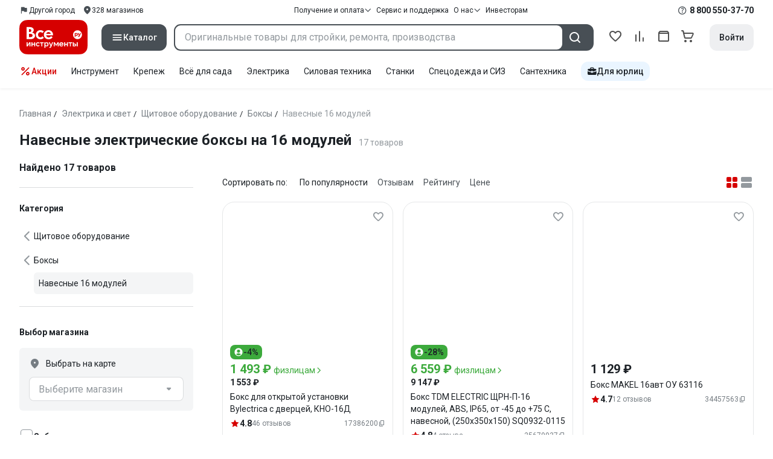

--- FILE ---
content_type: text/html;charset=utf-8
request_url: https://www.vseinstrumenti.ru/tag-page/navesnye-elektricheskie-boksy-na-16-modulej-928442/
body_size: 100090
content:
<!DOCTYPE html><html  lang="ru"><head><meta charset="utf-8"><meta name="viewport" content="width=device-width, initial-scale=1, maximum-scale=1.0, minimum-scale=1.0, shrink-to-fit=no"><title>Навесные электрические боксы на 16 модулей купить: выгодные  цены от 1129 рублей, отзывы, производители, поиск и каталог моделей – интернет-магазин ВсеИнструменты.ру</title><link rel="preconnect" href="https://track.onef.pro"><link rel="preconnect" href="https://fonts.googleapis.com"><link rel="preconnect" href="https://cdn.vseinstrumenti.ru"><link rel="preconnect" href="https://ads.adfox.ru"><link rel="preconnect" href="https://ad.adriver.ru"><link rel="preconnect" href="https://an.yandex.ru"><link rel="preconnect" href="https://vseinstrumentiru.webim.ru"><link rel="preconnect" href="https://vk.com"><link rel="stylesheet" href="https://fonts.googleapis.com/css2?family=Roboto:wght@400;500;700&display=swap&subset=cyrillic"><link rel="stylesheet" href="https://cdn.vseinstrumenti.ru/sv3/_category/style.jYsSgrQz.css" crossorigin><link rel="preload" as="font" href="https://cdn.vseinstrumenti.ru/sv3/_category/vi-sans-fonts/ViSansBold.woff2" type="font/woff2" crossorigin="anonymous"><link rel="preload" as="font" href="https://cdn.vseinstrumenti.ru/sv3/_category/vi-sans-fonts/ViSansLight.woff2" type="font/woff2" crossorigin="anonymous"><link rel="preload" as="font" href="https://cdn.vseinstrumenti.ru/sv3/_category/vi-sans-fonts/ViSansMedium.woff2" type="font/woff2" crossorigin="anonymous"><link rel="preload" as="font" href="https://cdn.vseinstrumenti.ru/sv3/_category/vi-sans-fonts/ViSansNormal.woff2" type="font/woff2" crossorigin="anonymous"><link rel="preload" as="font" href="https://cdn.vseinstrumenti.ru/sv3/_category/vi-icons-font/df324fb27aefdb1f8d46f5b77b2a4bb1.woff2" type="font/woff2" crossorigin="anonymous"><link rel="modulepreload" as="script" crossorigin href="https://cdn.vseinstrumenti.ru/sv3/_category/jvODpzuT.js"><link rel="modulepreload" as="script" crossorigin href="https://cdn.vseinstrumenti.ru/sv3/_category/DIWIX5Qe.js"><link rel="modulepreload" as="script" crossorigin href="https://cdn.vseinstrumenti.ru/sv3/_category/BQYMho6J.js"><link rel="modulepreload" as="script" crossorigin href="https://cdn.vseinstrumenti.ru/sv3/_category/DPe1conH.js"><link rel="modulepreload" as="script" crossorigin href="https://cdn.vseinstrumenti.ru/sv3/_category/BXvLmwWI.js"><link rel="modulepreload" as="script" crossorigin href="https://cdn.vseinstrumenti.ru/sv3/_category/BqLnCBsu.js"><link rel="modulepreload" as="script" crossorigin href="https://cdn.vseinstrumenti.ru/sv3/_category/rJRXXTQj.js"><link rel="modulepreload" as="script" crossorigin href="https://cdn.vseinstrumenti.ru/sv3/_category/DohXHYLj.js"><link rel="modulepreload" as="script" crossorigin href="https://cdn.vseinstrumenti.ru/sv3/_category/Dy-_ICOq.js"><link rel="modulepreload" as="script" crossorigin href="https://cdn.vseinstrumenti.ru/sv3/_category/B5b-Qgit.js"><link rel="modulepreload" as="script" crossorigin href="https://cdn.vseinstrumenti.ru/sv3/_category/CAA-qoMh.js"><link rel="dns-prefetch" href="https://js-agent.newrelic.com"><meta name="theme-color" content="#d60000"><meta name="yandex-verification" content="46583414c3f679da"><meta name="msvalidate.01" content="5B9818B5DC180CF788DBBE591F6506D0"><link rel="shortcut icon" type="image/svg+xml" href="/favicon.svg"><meta name="description" content="Купить Навесные электрические боксы на 16 модулей - свыше 17 оригинальных товаров по цене от 1129 рублей с быстрой и бесплатной доставкой в 1200+ магазинов и гарантией по всей России: отзывы,  отсрочка для юрлиц, выбор по параметрам, производители, фото, статьи и технические характеристики. * 365 дней на возврат * Рассрочка *"><link rel="canonical" href="https://www.vseinstrumenti.ru/tag-page/navesnye-elektricheskie-boksy-na-16-modulej-928442/"><meta name="keywords" content="Навесные электрические боксы на 16 модулей, купить, цена, продажа, опт, прайс-лист, каталог"><meta property="og:type" content="website"><meta property="og:site_name" content="ВсеИнструменты.Ру"><meta property="og:image" content="https://cdn.vseinstrumenti.ru/img/cats/6495.jpg"><meta property="og:title" content="Навесные электрические боксы на 16 модулей купить: выгодные  цены от 1129 рублей, отзывы, производители, поиск и каталог моделей – интернет-магазин ВсеИнструменты.ру"><meta property="og:description" content="Купить Навесные электрические боксы на 16 модулей - свыше 17 оригинальных товаров по цене от 1129 рублей с быстрой и бесплатной доставкой в 1200+ магазинов и гарантией по всей России: отзывы,  отсрочка для юрлиц, выбор по параметрам, производители, фото, статьи и технические характеристики. * 365 дней на возврат * Рассрочка *"><meta property="og:url" content="https://www.vseinstrumenti.ru/tag-page/navesnye-elektricheskie-boksy-na-16-modulej-928442/"><script type="application/ld+json">{"@context":"https://schema.org","@type":"Product","name":"Навесные электрические боксы на 16 модулей","description":"Купить Навесные электрические боксы на 16 модулей - свыше 17 оригинальных товаров по цене от 1129 рублей с быстрой и бесплатной доставкой в 1200+ магазинов и гарантией по всей России: отзывы,  отсрочка для юрлиц, выбор по параметрам, производители, фото, статьи и технические характеристики. * 365 дней на возврат * Рассрочка *","offers":{"@type":"AggregateOffer","priceCurrency":"RUB","highPrice":"9147","lowPrice":"1129","offerCount":"17"},"aggregateRating":{"@type":"AggregateRating","ratingValue":"4.76","reviewCount":"78","ratingCount":"78","bestRating":"5","worstRating":"0"}}</script><script type="module" src="https://cdn.vseinstrumenti.ru/sv3/_category/jvODpzuT.js" crossorigin></script><meta name="sentry-trace" content="57109eb466ec309c41ca0ae0d25ef7ea-72c7ebac7fefe6ef-0"/>
<meta name="baggage" content="sentry-environment=production,sentry-release=202601201117-master,sentry-public_key=074669c769d2f50d3439c8e5b41699aa,sentry-trace_id=57109eb466ec309c41ca0ae0d25ef7ea,sentry-sampled=false,sentry-sample_rand=0.7348929748064463,sentry-sample_rate=0.02"/></head><body><!--teleport start anchor--><!--teleport anchor--><!--teleport start anchor--><!--teleport anchor--><div id="__category"><div class="WRt-D2"><div class="" data-qa="full-header"><div class="SJ2ahA KSUiRj" data-qa="header-navigation"><div class="FPC1fN main-container"><div class="wS70Cv"><button class="_base-button_dd88u_8 _-x-small_dd88u_409 _-primary_dd88u_61 _-link_dd88u_195 _-no-paddings_dd88u_118 _-icon_dd88u_55 QKSKx-" data-qa="header-region-button"><!----><span class="_button-icon_dd88u_49"><!--[--><!--[--><i class="_vi-icon_su8nu_8 vi-icon-flag kQ4BjE wCGQwu" style="font-size:16px;"></i><!----><!--]--><!--]--></span><span class="_label_dd88u_27"><!--[--><span class="n4WTXf">Другой город</span><!--]--></span></button><a class="_base-button_dd88u_8 _-x-small_dd88u_409 _-primary_dd88u_61 _-link_dd88u_195 _-no-paddings_dd88u_118 _-icon_dd88u_55 pQyJNl _78pT6b" href="/offices/moscow/" no-label-paddings data-qa="self-delivery-link"><!----><span class="_button-icon_dd88u_49"><!--[--><i class="_vi-icon_su8nu_8 vi-icon-location NTzD6q" style="font-size:16px;"></i><!--]--></span><span class="_label_dd88u_27"><!--[-->
      328
      магазинов
     <!--]--></span></a></div><div class="yhf3nf"><div class="_dropdown_1e9wp_8 undefined _-has-arrow_1e9wp_15 KbLL--" data-qa="receipt-payment"><div class="_trigger_1e9wp_37"><!--[--><button class="_base-button_dd88u_8 _-x-small_dd88u_409 _-primary_dd88u_61 _-link_dd88u_195 _-icon-right_dd88u_58 _-no-paddings_dd88u_118 _-icon_dd88u_55 _78pT6b" no-label-paddings><!----><span class="_button-icon_dd88u_49"><!--[--><i class="_vi-icon_su8nu_8 vi-icon-arrow-down NTzD6q" style="font-size:12px;"></i><!--]--></span><span class="_label_dd88u_27"><!--[--> Получение и оплата <!--]--></span></button><!--]--></div><div class="_drop-content_1e9wp_21" style="display:none;"><div class="_drop-list-wrapper_1e9wp_12"><!--[--><!--]--><div class="_custom-scroll_rv8e1_8" style=""><!--[--><!--[--><a href="/courier-delivery/" class="_drop-link_1e9wp_72">Доставка курьером</a><a href="/region-delivery/" class="_drop-link_1e9wp_72">Доставка транспортной компанией</a><a href="/offices/moscow/" class="_drop-link_1e9wp_72">Самовывоз</a><a href="/payment-methods/" class="_drop-link_1e9wp_72">Способы оплаты</a><!--]--><!--]--></div><!--[--><div class="G6F6Ec" data-behavior="check-order-status" data-qa="check-order-status"><i class="_vi-icon_su8nu_8 vi-icon-clock mV1t7C" style="font-size:16px;"></i> Проверить статус заказа </div><a class="G6F6Ec" href="/pay-order/" target="_blank" data-qa="online-payment"><i class="_vi-icon_su8nu_8 vi-icon-ruble mV1t7C" style="font-size:16px;"></i> Оплатить заказ онлайн </a><!--]--></div></div></div><a class="_base-button_dd88u_8 _-x-small_dd88u_409 _-primary_dd88u_61 _-link_dd88u_195 _-icon-right_dd88u_58 _-no-paddings_dd88u_118 KbLL-- _78pT6b" href="/service-and-support/" data-qa="service-support-main" no-label-paddings><!----><!----><span class="_label_dd88u_27"><!--[--> Сервис и поддержка <!--]--></span></a><div class="_dropdown_1e9wp_8 undefined _-has-arrow_1e9wp_15 KbLL--" data-qa="receipt-payment"><div class="_trigger_1e9wp_37"><!--[--><button class="_base-button_dd88u_8 _-x-small_dd88u_409 _-primary_dd88u_61 _-link_dd88u_195 _-icon-right_dd88u_58 _-no-paddings_dd88u_118 _-icon_dd88u_55 _78pT6b" no-label-paddings><!----><span class="_button-icon_dd88u_49"><!--[--><i class="_vi-icon_su8nu_8 vi-icon-arrow-down NTzD6q" style="font-size:12px;"></i><!--]--></span><span class="_label_dd88u_27"><!--[--> О нас <!--]--></span></button><!--]--></div><div class="_drop-content_1e9wp_21" style="display:none;"><div class="_drop-list-wrapper_1e9wp_12"><!--[--><!--]--><!----><!--[--><a class="G6F6Ec" href="https://about.vseinstrumenti.ru/" target="_blank" data-qa="about-us-link"> О компании </a><a class="G6F6Ec" href="https://ir.vseinstrumenti.ru/" target="_blank" data-qa="investors-link"> Информация для инвесторов </a><a class="G6F6Ec" href="/legal/requisites/" data-qa="requisites"> Реквизиты </a><a class="G6F6Ec" href="/services/contacts/" data-qa="contacts"> Контакты </a><!--]--></div></div></div><a class="_base-button_dd88u_8 _-x-small_dd88u_409 _-primary_dd88u_61 _-link_dd88u_195 _-no-paddings_dd88u_118 KbLL-- _78pT6b" target="_blank" href="https://ir.vseinstrumenti.ru/" data-qa="top-level-investors-link"><!----><!----><span class="_label_dd88u_27"><!--[--> Инвесторам <!--]--></span></a></div><div class="_1Z3FeK _7zOW--"><!--[--><div class="_0edkke" data-qa="phone-hover"><!--[--><i class="_vi-icon_su8nu_8 vi-icon-question-circle-outline _7KApXj" style="font-size:16px;"></i><!--]--><div class="_tooltip_3i352_8 _-bottom-left_3i352_59" style="width:268px;--vi-tooltip-arrow-height:12px;--vi-tooltip-arrow-slide-shift:16px;--vi-tooltip-offset:4px;display:none;" data-tooltip="wrapper"><!----><svg class="_tooltip-arrow_3i352_25" width="28" height="12" viewBox="0 0 28 12" xmlns="http://www.w3.org/2000/svg"><path d="m16.9 10.6 8.2-9.2C25.9.4 26.9 0 28 0H0c1 0 2.1.5 2.9 1.4l8.2 9.2a3.8 3.8 0 0 0 5.8 0Z"></path></svg><!--[--><p class="_typography_5vy1f_47 _text_5vy1f_54 _v2_5vy1f_16"><!--[-->Звонок бесплатный 07:00 – 22:00<!--]--></p><p class="_typography_5vy1f_47 _text_5vy1f_54 _v2_5vy1f_16 _-no-margin_5vy1f_50"><!--[-->Дополнительный телефон<!--]--></p><a href="tel:undefined" class="JRYcFv T--q0z base-link -clean">+7 (495) 647-10-00</a><!--]--></div></div><a href="tel:8 800 550-37-70" class="JRYcFv base-link -clean" data-qa="phone-in-navigation">8 800 550-37-70</a><!--]--></div></div><!----></div><div class="jMtym9" data-qa="header"><div class="ppkRng main-container"><a href="/"><img src="https://cdn.vseinstrumenti.ru/sv3/_category/logo-filled.BL8hYRsI.svg?data" class="_5jy01q" loading="eager" alt="ВсеИнструменты.ру"></a><div class="swVQ0Q"><div class="lyIRsW" is-header-sticky="false"><button class="_base-button_dd88u_8 _-large_dd88u_359 _-filled_dd88u_61 _-full-width_dd88u_33 _-icon_dd88u_55 Xb6nO6" data-qa="catalog-button"><!----><span class="_button-icon_dd88u_49"><!--[--><i class="_vi-icon_su8nu_8 vi-icon-menu _3YBU77" style="font-size:20px;" data-qa="catalog-icon"></i><!--]--></span><span class="_label_dd88u_27"><!--[--> Каталог <!--]--></span></button><div class="_1Vy3DY" data-qa="catalog" is-new-header><!--noindex--><div class="_1-QKZt"><div class="_custom-scroll_rv8e1_8 AEpfPH" style="max-height:none;"><!--[--><ul data-qa="topic-list"><!--[--><li class="KfcaCL" data-qa="topic-item"><div class="_9OjAW7"><svg class="_svg-icon_1usy7_8 -MT9od" style="font-size:20px;"><use xlink:href="#catalog-12"></use></svg></div><a class="CXSkfA" href="https://www.vseinstrumenti.ru/category/stroitelnyj-instrument-6474/">Инструмент</a><i class="_vi-icon_su8nu_8 vi-icon-arrow-right awIVOy" style="font-size:16px;"></i></li><li class="KfcaCL" data-qa="topic-item"><div class="_9OjAW7"><svg class="_svg-icon_1usy7_8 -MT9od" style="font-size:20px;"><use xlink:href="#catalog-20"></use></svg></div><a class="CXSkfA" href="https://www.vseinstrumenti.ru/category/elektrika-i-svet-6480/">Электрика и свет</a><i class="_vi-icon_su8nu_8 vi-icon-arrow-right awIVOy" style="font-size:16px;"></i></li><li class="KfcaCL" data-qa="topic-item"><div class="_9OjAW7"><svg class="_svg-icon_1usy7_8 -MT9od" style="font-size:20px;"><use xlink:href="#catalog-32"></use></svg></div><a class="CXSkfA" href="https://www.vseinstrumenti.ru/category/ruchnoj-instrument-6481/">Ручной инструмент</a><i class="_vi-icon_su8nu_8 vi-icon-arrow-right awIVOy" style="font-size:16px;"></i></li><li class="KfcaCL" data-qa="topic-item"><div class="_9OjAW7"><svg class="_svg-icon_1usy7_8 -MT9od" style="font-size:20px;"><use xlink:href="#catalog-26"></use></svg></div><a class="CXSkfA" href="https://www.vseinstrumenti.ru/category/santehnicheskoe-oborudovanie-6750/">Сантехника и инженерные системы</a><i class="_vi-icon_su8nu_8 vi-icon-arrow-right awIVOy" style="font-size:16px;"></i></li><li class="KfcaCL" data-qa="topic-item"><div class="_9OjAW7"><svg class="_svg-icon_1usy7_8 -MT9od" style="font-size:20px;"><use xlink:href="#catalog-13"></use></svg></div><a class="CXSkfA" href="https://www.vseinstrumenti.ru/category/sadovaya-tehnika-i-instrument-6473/">Всё для сада</a><i class="_vi-icon_su8nu_8 vi-icon-arrow-right awIVOy" style="font-size:16px;"></i></li><li class="KfcaCL" data-qa="topic-item"><div class="_9OjAW7"><svg class="_svg-icon_1usy7_8 -MT9od" style="font-size:20px;"><use xlink:href="#catalog-2693"></use></svg></div><a class="CXSkfA" href="https://www.vseinstrumenti.ru/category/silovaya-tehnika-6475/">Силовая техника</a><i class="_vi-icon_su8nu_8 vi-icon-arrow-right awIVOy" style="font-size:16px;"></i></li><li class="KfcaCL" data-qa="topic-item"><div class="_9OjAW7"><svg class="_svg-icon_1usy7_8 -MT9od" style="font-size:20px;"><use xlink:href="#catalog-19"></use></svg></div><a class="CXSkfA" href="https://www.vseinstrumenti.ru/category/oborudovanie-dlya-avtoservisa-i-garazha-6479/">Автотовары</a><i class="_vi-icon_su8nu_8 vi-icon-arrow-right awIVOy" style="font-size:16px;"></i></li><li class="KfcaCL" data-qa="topic-item"><div class="_9OjAW7"><svg class="_svg-icon_1usy7_8 -MT9od" style="font-size:20px;"><use xlink:href="#catalog-25"></use></svg></div><a class="CXSkfA" href="https://www.vseinstrumenti.ru/category/krepezh-2994/">Крепёж и фурнитура</a><i class="_vi-icon_su8nu_8 vi-icon-arrow-right awIVOy" style="font-size:16px;"></i></li><li class="KfcaCL" data-qa="topic-item"><div class="_9OjAW7"><svg class="_svg-icon_1usy7_8 -MT9od" style="font-size:20px;"><use xlink:href="#catalog-30"></use></svg></div><a class="CXSkfA" href="https://www.vseinstrumenti.ru/category/stroitelnye-materialy-12778/">Отделочные и стройматериалы</a><i class="_vi-icon_su8nu_8 vi-icon-arrow-right awIVOy" style="font-size:16px;"></i></li><li class="KfcaCL" data-qa="topic-item"><div class="_9OjAW7"><svg class="_svg-icon_1usy7_8 -MT9od" style="font-size:20px;"><use xlink:href="#catalog-28"></use></svg></div><a class="CXSkfA" href="https://www.vseinstrumenti.ru/category/tovary-dlya-ofisa-i-doma-169730/">Офис и дом</a><i class="_vi-icon_su8nu_8 vi-icon-arrow-right awIVOy" style="font-size:16px;"></i></li><li class="KfcaCL" data-qa="topic-item"><div class="_9OjAW7"><svg class="_svg-icon_1usy7_8 -MT9od" style="font-size:20px;"><use xlink:href="#catalog-15"></use></svg></div><a class="CXSkfA" href="https://www.vseinstrumenti.ru/category/skladskoe-oborudovanie-i-tehnika-dlya-sklada-4100/">Склад</a><i class="_vi-icon_su8nu_8 vi-icon-arrow-right awIVOy" style="font-size:16px;"></i></li><li class="KfcaCL" data-qa="topic-item"><div class="_9OjAW7"><svg class="_svg-icon_1usy7_8 -MT9od" style="font-size:20px;"><use xlink:href="#catalog-16"></use></svg></div><a class="CXSkfA" href="https://www.vseinstrumenti.ru/category/stanki-6476/">Станки и промкомпоненты</a><i class="_vi-icon_su8nu_8 vi-icon-arrow-right awIVOy" style="font-size:16px;"></i></li><li class="KfcaCL" data-qa="topic-item"><div class="_9OjAW7"><svg class="_svg-icon_1usy7_8 -MT9od" style="font-size:20px;"><use xlink:href="#catalog-14"></use></svg></div><a class="CXSkfA" href="https://www.vseinstrumenti.ru/category/klimaticheskoe-oborudovanie-6472/">Климат, отопление и вентиляция</a><i class="_vi-icon_su8nu_8 vi-icon-arrow-right awIVOy" style="font-size:16px;"></i></li><li class="KfcaCL" data-qa="topic-item"><div class="_9OjAW7"><svg class="_svg-icon_1usy7_8 -MT9od" style="font-size:20px;"><use xlink:href="#catalog-2699"></use></svg></div><a class="CXSkfA" href="https://www.vseinstrumenti.ru/category/spetsodezhda-i-siz-4661/">Спецодежда и СИЗ</a><i class="_vi-icon_su8nu_8 vi-icon-arrow-right awIVOy" style="font-size:16px;"></i></li><li class="KfcaCL" data-qa="topic-item"><div class="_9OjAW7"><svg class="_svg-icon_1usy7_8 -MT9od" style="font-size:20px;"><use xlink:href="#catalog-2679"></use></svg></div><a class="CXSkfA" href="https://www.vseinstrumenti.ru/category/oborudovanie-dlya-klininga-i-uborki-2976/">Клининг и химия</a><i class="_vi-icon_su8nu_8 vi-icon-arrow-right awIVOy" style="font-size:16px;"></i></li><li class="KfcaCL" data-qa="topic-item"><div class="_9OjAW7"><svg class="_svg-icon_1usy7_8 -MT9od" style="font-size:20px;"><use xlink:href="#catalog-18"></use></svg></div><a class="CXSkfA" href="https://www.vseinstrumenti.ru/category/stroitelnoe-oborudovanie-i-tehnika-6477/">Строительное оборудование</a><i class="_vi-icon_su8nu_8 vi-icon-arrow-right awIVOy" style="font-size:16px;"></i></li><li class="KfcaCL" data-qa="topic-item"><div class="_9OjAW7"><svg class="_svg-icon_1usy7_8 -MT9od" style="font-size:20px;"><use xlink:href="#catalog-21"></use></svg></div><a class="CXSkfA" href="https://www.vseinstrumenti.ru/category/sport-i-turizm-3351/">Спорт и туризм</a><i class="_vi-icon_su8nu_8 vi-icon-arrow-right awIVOy" style="font-size:16px;"></i></li><li class="KfcaCL" data-qa="topic-item"><div class="_9OjAW7"><svg class="_svg-icon_1usy7_8 -MT9od" style="font-size:20px;"><use xlink:href="#catalog-22"></use></svg></div><a class="CXSkfA" href="https://www.vseinstrumenti.ru/category/rashodnye-materialy-i-osnastka-6478/">Расходные материалы</a><i class="_vi-icon_su8nu_8 vi-icon-arrow-right awIVOy" style="font-size:16px;"></i></li><!--]--></ul><!--]--></div><div class="_48gduC" style="display:none;"></div><div class="_custom-scroll_rv8e1_8 lFD7xo" style="max-height:none;display:none;"><!--[--><div class="otMaxg"><!--[--><!--]--><!----><!----></div><!--]--></div></div><!--/noindex--></div></div><div class="zuw3G3"><div class="d6N-Rk _base-input_riq1r_8 _-no-borders_riq1r_220"><label class="_label_riq1r_18"><!--[--><input data-qa="header-search-input" value type="text" placeholder="Оригинальные товары для стройки, ремонта, производства" autocomplete="off" class="_field_riq1r_23"><!--]--><!----><span class="_field-outline_riq1r_62"></span><!----></label><!----><!----><!----></div><button class="_base-button_dd88u_8 _-large_dd88u_359 _-filled_dd88u_61 _-icon_dd88u_55 wVtNQd" data-qa="header-search-button"><!----><span class="_button-icon_dd88u_49"><!--[--><i class="_vi-icon_su8nu_8 vi-icon-search zgbpH4" style="font-size:24px;"></i><!--]--></span><!----></button><!----></div></div><div class="_8n-Ibw"><!--[--><!--[--><a class="aHrd-R base-link -clean _8R37cX" href="/user/favorites/" data-qa="favorites" rel="nofollow"><!----><i class="_vi-icon_su8nu_8 vi-icon-heart-outline HHyJl0" style="font-size:24px;"></i><p class="_typography_5vy1f_47 _text_5vy1f_54 _v5_5vy1f_31 _-no-margin_5vy1f_50 _0FnZm-"><!--[-->Избранное<!--]--></p><!--[--><!--]--></a><!--]--><!--]--><div modelvalue="false" class="_8R37cX"><!--[--><a class="aHrd-R base-link -clean" href="/compare/" data-qa="compare" rel="nofollow"><!----><i class="_vi-icon_su8nu_8 vi-icon-comparison-slim HHyJl0" style="font-size:24px;"></i><p class="_typography_5vy1f_47 _text_5vy1f_54 _v5_5vy1f_31 _-no-margin_5vy1f_50 _0FnZm-"><!--[-->Сравнение<!--]--></p><!--[--><!--]--></a><!--]--><!----></div><!--[--><a class="aHrd-R base-link -clean _8R37cX" href="/user/orders/all/" data-qa="orders" rel="nofollow"><!----><i class="_vi-icon_su8nu_8 vi-icon-orders HHyJl0" style="font-size:24px;"></i><p class="_typography_5vy1f_47 _text_5vy1f_54 _v5_5vy1f_31 _-no-margin_5vy1f_50 _0FnZm-"><!--[-->Заказы<!--]--></p><!--[--><!--]--></a><!----><!--]--><a class="aHrd-R base-link -clean _8R37cX" href="/cart-checkout/" data-qa="cart" rel="nofollow"><!----><i class="_vi-icon_su8nu_8 vi-icon-cart-outline HHyJl0" style="font-size:24px;"></i><p class="_typography_5vy1f_47 _text_5vy1f_54 _v5_5vy1f_31 _-no-margin_5vy1f_50 _0FnZm-"><!--[-->Корзина<!--]--></p><!--[--><!--]--></a></div><div class="a2IXCg"><!----><div data-qa="motivation-menu"><!--[--><!--[--><button class="_base-button_dd88u_8 _-large_dd88u_359 _-secondary_dd88u_70 _-filled_dd88u_61" data-qa="login-and-registration"><!----><!----><span class="_label_dd88u_27"><!--[--> Войти <!--]--></span></button><!--]--><!--]--></div></div></div></div><div class="yHNXbv" data-qa="header-actions"><div class="-hgam4 main-container"><div class="c4dciU"><div class="_dropdown_1e9wp_8 undefined _-has-arrow_1e9wp_15 AKCgt7 GrYkMr" data-qa="actions-dropdown"><div class="_trigger_1e9wp_37"><!--[--><button class="_base-button_dd88u_8 _-link_dd88u_195 _-no-paddings_dd88u_118 _-icon_dd88u_55 a34PZ1" no-label-paddings data-qa="actions-button"><!----><span class="_button-icon_dd88u_49"><!--[--><i class="_vi-icon_su8nu_8 vi-icon-percent wzObRM" style="font-size:20px;"></i><!--]--></span><span class="_label_dd88u_27"><!--[--> Акции <!--]--></span></button><!--]--></div><div class="_drop-content_1e9wp_21" style="display:none;"><div class="_drop-list-wrapper_1e9wp_12"><!--[--><!--]--><div class="_custom-scroll_rv8e1_8" style=""><!--[--><!--]--></div><!--[--><!--]--></div></div></div><!--[--><div class="GrYkMr"><a class="hPWmsP base-link -clean" data-qa="instrument-6474" href="/category/stroitelnyj-instrument-6474/">Инструмент</a></div><div class="GrYkMr"><a class="hPWmsP base-link -clean" data-qa="krepezh-2994" href="/category/krepezh-2994/">Крепеж</a></div><div class="GrYkMr"><a class="hPWmsP base-link -clean" data-qa="sadovaya-tehnika-6473" href="/category/sadovaya-tehnika-i-instrument-6473/">Всё для сада</a></div><div class="GrYkMr"><a class="hPWmsP base-link -clean" data-qa="elektrika-6480" href="/category/elektrika-i-svet-6480/">Электрика</a></div><div class="GrYkMr"><a class="hPWmsP base-link -clean" data-qa="silovaya_tekhnika-6475" href="/category/silovaya-tehnika-6475/">Силовая техника	</a></div><div class="GrYkMr"><a class="hPWmsP base-link -clean" data-qa="stanki-6476" href="/category/stanki-6476/">Станки</a></div><div class="GrYkMr"><a class="hPWmsP base-link -clean" data-qa="spetsodezhda-i-siz-4661" href="/category/spetsodezhda-i-siz-4661/">Спецодежда и СИЗ</a></div><div class="GrYkMr"><a class="hPWmsP base-link -clean" data-qa="santehnika-6750" href="/category/santehnicheskoe-oborudovanie-6750/">Сантехника</a></div><div class="GrYkMr Un3Edv"><a class="hPWmsP base-link -clean" data-qa="avto-6479" href="/category/oborudovanie-dlya-avtoservisa-i-garazha-6479/">Авто</a></div><!--]--><div><!--[--><a class="D7gBjQ" href="/b2b/"><i class="_vi-icon_su8nu_8 vi-icon-brief-case" style="font-size:16px;"></i><span class="_typography_5vy1f_47 _text_5vy1f_54 _v1_5vy1f_11 _-no-margin_5vy1f_50"><!--[-->Для юрлиц<!--]--></span></a><!--]--><div class="_tooltip_3i352_8 _-bottom_3i352_54" style="width:332px;--vi-tooltip-arrow-height:12px;--vi-tooltip-arrow-slide-shift:16px;--vi-tooltip-offset:4px;display:none;" data-tooltip="wrapper"><!----><svg class="_tooltip-arrow_3i352_25" width="28" height="12" viewBox="0 0 28 12" xmlns="http://www.w3.org/2000/svg"><path d="m16.9 10.6 8.2-9.2C25.9.4 26.9 0 28 0H0c1 0 2.1.5 2.9 1.4l8.2 9.2a3.8 3.8 0 0 0 5.8 0Z"></path></svg><!--[--><p class="_typography_5vy1f_47 _heading_5vy1f_8 _v5_5vy1f_31"><!--[-->Покупайте для бизнеса<!--]--></p><ul class="pm0K4q"><!--[--><li class="VBAocX"><i class="_vi-icon_su8nu_8 vi-icon-check" style="font-size:16px;"></i><span class="_typography_5vy1f_47 _text_5vy1f_54 _v2_5vy1f_16 _-no-margin_5vy1f_50"><!--[-->Оригинальные товары с гарантией<!--]--></span></li><li class="VBAocX"><i class="_vi-icon_su8nu_8 vi-icon-check" style="font-size:16px;"></i><span class="_typography_5vy1f_47 _text_5vy1f_54 _v2_5vy1f_16 _-no-margin_5vy1f_50"><!--[-->2 млн товаров: закроем заявку на 100%<!--]--></span></li><li class="VBAocX"><i class="_vi-icon_su8nu_8 vi-icon-check" style="font-size:16px;"></i><span class="_typography_5vy1f_47 _text_5vy1f_54 _v2_5vy1f_16 _-no-margin_5vy1f_50"><!--[-->Оптовая система скидок<!--]--></span></li><!--]--></ul><a class="_base-button_dd88u_8 _-small_dd88u_384 _-secondary_dd88u_70 _-filled_dd88u_61" href="/b2b/"><!----><!----><span class="_label_dd88u_27"><!--[-->Узнать больше<!--]--></span></a><!--]--></div></div></div></div></div></div><!--[--><div class="main-container"><div><div><div><header class="_8dBy4L Ov1-lK"><nav itemscope class="_breadcrumbs_dmrdl_8" itemtype="https://schema.org/BreadcrumbList" id="breadcrumbs-anchor" data-qa="breadcrumbs"><!--[--><!--[--><div class="_breadcrumbs-item_dmrdl_16" itemprop="itemListElement" itemscope itemtype="https://schema.org/ListItem"><a href="/" class="_breadcrumbs-link_dmrdl_35" itemprop="item"><span itemprop="name">Главная</span><meta content="1" itemprop="position"></a><span class="_separator_dmrdl_32">/</span></div><!--]--><!--[--><div class="_breadcrumbs-item_dmrdl_16" itemprop="itemListElement" itemscope itemtype="https://schema.org/ListItem"><a href="/category/elektrika-i-svet-6480/" class="_breadcrumbs-link_dmrdl_35" itemprop="item"><span itemprop="name">Электрика и свет</span><meta content="2" itemprop="position"></a><span class="_separator_dmrdl_32">/</span></div><!--]--><!--[--><div class="_breadcrumbs-item_dmrdl_16" itemprop="itemListElement" itemscope itemtype="https://schema.org/ListItem"><a href="/category/schitovoe-oborudovanie-4430/" class="_breadcrumbs-link_dmrdl_35" itemprop="item"><span itemprop="name">Щитовое оборудование</span><meta content="3" itemprop="position"></a><span class="_separator_dmrdl_32">/</span></div><!--]--><!--[--><div class="_breadcrumbs-item_dmrdl_16" itemprop="itemListElement" itemscope itemtype="https://schema.org/ListItem"><a href="/category/boksy-elektricheskie-6495/" class="_breadcrumbs-link_dmrdl_35" itemprop="item"><span itemprop="name">Боксы</span><meta content="4" itemprop="position"></a><span class="_separator_dmrdl_32">/</span></div><!--]--><!--[--><span class="_breadcrumbs-item_dmrdl_16 _breadcrumbs-link_dmrdl_35 _disabled_dmrdl_45">Навесные 16 модулей</span><!--]--><!--]--></nav><!----><div class="Es-8xw"><h1 class="_typography_5vy1f_47 _heading_5vy1f_8 _v3_5vy1f_21 _-no-margin_5vy1f_50"><!--[-->Навесные электрические боксы на 16 модулей<!--]--></h1><div class="jI3FJQ pH-qha"><p class="_typography_5vy1f_47 _text_5vy1f_54 _v2_5vy1f_16 _-no-margin_5vy1f_50"><!--[-->17 товаров<!--]--></p><!----></div><!----><!----></div></header><!----><!----><!----></div><div class="CA6X85"><aside class="aCZsIl"><div style="position:relative;top:;bottom:;width:;transform:;"><!--[--><div class="_9KZZwq"><p class="_typography_5vy1f_47 _heading_5vy1f_8 _v6_5vy1f_36 CS-M4q vsQRYW"><!--[-->Найдено 17 товаров<!--]--></p><div class="pgE1pp"><p class="_typography_5vy1f_47 _heading_5vy1f_8 _v7_5vy1f_41"><!--[-->Категория<!--]--></p><div class="_tree-wrapper_mokih_8 pq-c-g"><!--[--><div class="_node-wrapper_1478q_8"><div class="_current-node_1478q_13 _-large_1478q_33"><!----><!----><!--[--><a class="_node-label_1478q_22 _-link_1478q_65" href="/category/schitovoe-oborudovanie-4430/"><div class="_custom-icon_1478q_41"><!--[--><svg class="_svg-icon_1usy7_8" style="font-size:20px;"><use xlink:href="#arrow-left"></use></svg><!--]--></div><p class="_typography_5vy1f_47 _text_5vy1f_54 _v2_5vy1f_16 _-no-margin_5vy1f_50"><!--[-->Щитовое оборудование<!--]--></p></a><!--]--></div><!----></div><div class="_node-wrapper_1478q_8"><div class="_current-node_1478q_13 _-large_1478q_33"><!----><!----><!--[--><a class="_node-label_1478q_22 _-link_1478q_65" href="/category/boksy-elektricheskie-6495/"><div class="_custom-icon_1478q_41"><!--[--><svg class="_svg-icon_1usy7_8" style="font-size:20px;"><use xlink:href="#arrow-left"></use></svg><!--]--></div><p class="_typography_5vy1f_47 _text_5vy1f_54 _v2_5vy1f_16 _-no-margin_5vy1f_50"><!--[-->Боксы<!--]--></p></a><!--]--></div><div class="_nested-nodes_1478q_78 _-medium_1478q_26"><!--[--><div class="_node-wrapper_1478q_8"><div class="_current-node_1478q_13 _-large_1478q_33"><!----><!----><!--[--><NuxtLink class="_node-label_1478q_22 _-background_1478q_68 _-link_1478q_65" to="/tag-page/navesnye-elektricheskie-boksy-na-16-modulej-928442/"><!----><p class="_typography_5vy1f_47 _text_5vy1f_54 _v2_5vy1f_16 _-no-margin_5vy1f_50"><!--[-->Навесные 16 модулей<!--]--></p></NuxtLink><!--]--></div><!----></div><!--]--></div></div><!--]--></div></div><!-- eslint-disable --><svg style="display:none;" width="0" height="0" xmlns="http://www.w3.org/2000/svg"><symbol id="arrow-left" viewBox="0 0 24 24"><path d="M17.45 21.113c.25-.25.376-.546.376-.889 0-.34-.125-.637-.375-.887l-7.325-7.325
        7.35-7.35c.233-.233.35-.525.35-.875s-.125-.65-.375-.9a1.214 1.214
        0 0 0-.889-.375c-.34 0-.637.125-.887.375l-8.4 8.425c-.1.1-.17.209-.213.325a1.114
        1.114 0 0 0-.062.375c0 .134.021.259.062.375a.883.883 0 0 0 .213.325l8.425 8.425c.234.234.521.35.863.35.341
        0 .638-.124.888-.374Z"></path></symbol></svg><!-- eslint-enable --></div><div class="_8Qhxdo" data-qa="category-filters"><div class="iuAPkU" style="top:0px;"><div><!--[--><!--]--><div class="_tooltip_3i352_8 _-right_3i352_87" style="width:;--vi-tooltip-arrow-height:12px;--vi-tooltip-arrow-slide-shift:16px;--vi-tooltip-offset:4px;display:none;" data-tooltip="wrapper"><!----><svg class="_tooltip-arrow_3i352_25" width="28" height="12" viewBox="0 0 28 12" xmlns="http://www.w3.org/2000/svg"><path d="m16.9 10.6 8.2-9.2C25.9.4 26.9 0 28 0H0c1 0 2.1.5 2.9 1.4l8.2 9.2a3.8 3.8 0 0 0 5.8 0Z"></path></svg><!--[--><div data-qa="selected-goods-popup"><p class="_typography_5vy1f_47 _text_5vy1f_54 _v2_5vy1f_16"><!--[-->Подобрано товаров: 17<!--]--></p><button class="_base-button_dd88u_8 _-primary_dd88u_61 _-filled_dd88u_61 _-full-width_dd88u_33" data-qa="filters-show-selected"><!----><!----><span class="_label_dd88u_27"><!--[-->Показать<!--]--></span></button></div><!--]--></div></div></div><!----><!--[--><div data-qa-filter-name="Наличие в магазинах" class="JLdFzG"><!--[--><div class="u06Krm"><div class="_8HXOfO"><div class="ZxNEgB"><div class="-VcPc5"><strong>Выбор магазина</strong><!----><!----></div></div><div><!--[--><!--]--></div></div><!--[--><!----><div class="YEzZSq"><button class="_base-button_dd88u_8 _-small_dd88u_384 _-primary_dd88u_61 _-link_dd88u_195 _-no-paddings_dd88u_118 vPxMEa"><!----><!----><span class="_label_dd88u_27"><!--[--><i class="_vi-icon_su8nu_8 vi-icon-location brtoe6" style="font-size:20px;"></i>Выбрать на карте <!--]--></span></button><div class="_base-select_1a7uo_8" tabindex="1"><div class="_base-select-field_1a7uo_17"><!--[--><span class="_placeholder_1a7uo_35"><span class="_placeholder-text_1a7uo_47"><span>Выберите магазин</span><!----></span></span><!--]--><span class="_value_1a7uo_68"></span><div class="_field-icons_1a7uo_80"><!----><svg xmlns="http://www.w3.org/2000/svg" viewBox="0 0 24 24" class="_svg-icon_1usy7_8 _icon-arrow_1a7uo_91" style="font-size:24px;"><path d="m10.906 14-2.6-2.6c-.317-.317-.388-.679-.212-1.087.174-.409.487-.613.937-.613h5.15c.45 0 .762.204.937.613.175.408.104.77-.212 1.087l-2.6 2.6c-.1.1-.209.175-.325.225a.942.942 0 0 1-.375.075.941.941 0 0 1-.375-.075 1.038 1.038 0 0 1-.325-.225Z"></path></svg></div></div><!----><!----><div data-vi-select-options style="display:none;" class="_base-select-options_1a7uo_95"><div class="_search-item_1a7uo_143"><div class="_base-input_riq1r_8"><label class="_label_riq1r_18"><!--[--><input value type="text" autocomplete="off" class="_field_riq1r_23"><!--]--><span class="_placeholder_riq1r_66"><span class="_placeholder-text_riq1r_133"><span>Адрес или метро</span><!----></span></span><span class="_field-outline_riq1r_62"></span><!----></label><!----><!----><!----></div></div><div class="_custom-scroll_rv8e1_8 _dropdown-content_1a7uo_109" style="max-height:270px;"><!--[--><!----><!----><!--[--><div class="_item_1a7uo_113" data-hint><!----><!--[--><div class="qRl0mi"><span class="zQFsuI yG46uX ZVPJv8"></span> Авиамоторная, 2-й Кабельный проезд, д. 1к1</div><!--]--></div><div class="_item_1a7uo_113" data-hint><!----><!--[--><div class="qRl0mi"><span class="zQFsuI yG46uX ZVPJv8"></span> Авиамоторная, ул. Красноказарменная, д. 15к1</div><!--]--></div><div class="_item_1a7uo_113" data-hint><!----><!--[--><div class="qRl0mi"><span class="zQFsuI GcmqVi ZVPJv8"></span> Алексеевская, ул. Староалексеевская, д. 3</div><!--]--></div><div class="_item_1a7uo_113" data-hint><!----><!--[--><div class="qRl0mi"><span class="zQFsuI sXVVs5 ZVPJv8"></span> Алма-Атинская, ул. Борисовские пруды, д. 26</div><!--]--></div><div class="_item_1a7uo_113" data-hint><!----><!--[--><div class="qRl0mi"><span class="zQFsuI PvQavr ZVPJv8"></span> Аннино, Варшавское шоссе, д. 160, ТЦ «Атлантис»</div><!--]--></div><div class="_item_1a7uo_113" data-hint><!----><!--[--><div class="qRl0mi"><span class="zQFsuI PN6b8n ZVPJv8"></span> Аннино, проезд Востряковский, д. 7к2А</div><!--]--></div><div class="_item_1a7uo_113" data-hint><!----><!--[--><div class="qRl0mi"><span class="zQFsuI GcmqVi ZVPJv8"></span> Бабушкинская, ул. Енисейская, д. 16/21</div><!--]--></div><div class="_item_1a7uo_113" data-hint><!----><!--[--><div class="qRl0mi"><span class="zQFsuI ByMxpv ZVPJv8"></span> Багратионовская, ул. Барклая, вл. 10</div><!--]--></div><div class="_item_1a7uo_113" data-hint><!----><!--[--><div class="qRl0mi"><span class="zQFsuI mXaZNX ZVPJv8"></span> Бауманская, ул. Нижняя Красносельская, д. 35с52</div><!--]--></div><div class="_item_1a7uo_113" data-hint><!----><!--[--><div class="qRl0mi"><span class="zQFsuI kERViW ZVPJv8"></span> Беговая, Хорошевское шоссе, д. 38с3</div><!--]--></div><div class="_item_1a7uo_113" data-hint><!----><!--[--><div class="qRl0mi"><span class="zQFsuI PvQavr ZVPJv8"></span> Бибирево, МКАД 87-й километр, д. 8</div><!--]--></div><div class="_item_1a7uo_113" data-hint><!----><!--[--><div class="qRl0mi"><span class="zQFsuI PvQavr ZVPJv8"></span> Бибирево, ул. Бибиревская, д. 10к2</div><!--]--></div><div class="_item_1a7uo_113" data-hint><!----><!--[--><div class="qRl0mi"><span class="zQFsuI T9yKh8 ZVPJv8"></span> Братиславская, ул. Перерва, д. 54</div><!--]--></div><div class="_item_1a7uo_113" data-hint><!----><!--[--><div class="qRl0mi"><span class="zQFsuI ROGNKC ZVPJv8"></span> Бульвар Адмирала Ушакова, ул. Веневская, д. 4</div><!--]--></div><div class="_item_1a7uo_113" data-hint><!----><!--[--><div class="qRl0mi"><span class="zQFsuI dHJyFF ZVPJv8"></span> Бульвар Рокоссовского, ул. Ивантеевская, д. 25А</div><!--]--></div><div class="_item_1a7uo_113" data-hint><!----><!--[--><div class="qRl0mi"><span class="zQFsuI -fMLgk ZVPJv8"></span> Варшавская, Варшавское шоссе, д. 72к2</div><!--]--></div><div class="_item_1a7uo_113" data-hint><!----><!--[--><div class="qRl0mi"><span class="zQFsuI sXVVs5 ZVPJv8"></span> Водный стадион, ул. Пулковская, д. 2</div><!--]--></div><div class="_item_1a7uo_113" data-hint><!----><!--[--><div class="qRl0mi"><span class="zQFsuI sXVVs5 ZVPJv8"></span> Войковская, ул. Космонавта Волкова, д. 6А</div><!--]--></div><div class="_item_1a7uo_113" data-hint><!----><!--[--><div class="qRl0mi"><span class="zQFsuI RwdrNP ZVPJv8"></span> Волгоградский проспект, Волгоградский проспект, д. 17</div><!--]--></div><div class="_item_1a7uo_113" data-hint><!----><!--[--><div class="qRl0mi"><span class="zQFsuI RwdrNP ZVPJv8"></span> Выхино, ул. Вешняковская, д. 20Г</div><!--]--></div><div class="_item_1a7uo_113" data-hint><!----><!--[--><div class="qRl0mi"><span class="zQFsuI yG46uX ZVPJv8"></span> Говорово, шоссе Боровское, д. 6</div><!--]--></div><div class="_item_1a7uo_113" data-hint><!----><!--[--><div class="qRl0mi"><span class="zQFsuI sXVVs5 ZVPJv8"></span> Динамо, ул. Верхняя Масловка, д. 7</div><!--]--></div><div class="_item_1a7uo_113" data-hint><!----><!--[--><div class="qRl0mi"><!----> Дмитровская, ул. Башиловская, д. 23к1</div><!--]--></div><div class="_item_1a7uo_113" data-hint><!----><!--[--><div class="qRl0mi"><span class="zQFsuI sXVVs5 ZVPJv8"></span> Домодедовская, ул. Генерала Белова, д. 29</div><!--]--></div><div class="_item_1a7uo_113" data-hint><!----><!--[--><div class="qRl0mi"><span class="zQFsuI mXaZNX ZVPJv8"></span> Измайлово, ул. Ткацкая, д. 46</div><!--]--></div><div class="_item_1a7uo_113" data-hint><!----><!--[--><div class="qRl0mi"><span class="zQFsuI sXVVs5 ZVPJv8"></span> Кантемировская, ул. Кантемировская, д. 47</div><!--]--></div><div class="_item_1a7uo_113" data-hint><!----><!--[--><div class="qRl0mi"><span class="zQFsuI mXaZNX ZVPJv8"></span> Киевская, ул. Большая Дорогомиловская, д. 11</div><!--]--></div><div class="_item_1a7uo_113" data-hint><!----><!--[--><div class="qRl0mi"><span class="zQFsuI T9yKh8 ZVPJv8"></span> Кожуховская, ул. Трофимова, д. 29</div><!--]--></div><div class="_item_1a7uo_113" data-hint><!----><!--[--><div class="qRl0mi"><span class="zQFsuI sXVVs5 ZVPJv8"></span> Коломенская, проспект Андропова, д. 22</div><!--]--></div><div class="_item_1a7uo_113" data-hint><!----><!--[--><div class="qRl0mi"><span class="zQFsuI GcmqVi ZVPJv8"></span> Коньково, ул. Профсоюзная, д. 118</div><!--]--></div><div class="_item_1a7uo_113" data-hint><!----><!--[--><div class="qRl0mi"><span class="zQFsuI dHJyFF ZVPJv8"></span> Коптево, проезд Черепановых, д. 17А</div><!--]--></div><div class="_item_1a7uo_113" data-hint><!----><!--[--><div class="qRl0mi"><span class="zQFsuI _3xagSt ZVPJv8"></span> Косино, Лермонтовский проспект, д. 2к1</div><!--]--></div><div class="_item_1a7uo_113" data-hint><!----><!--[--><div class="qRl0mi"><span class="zQFsuI sXVVs5 ZVPJv8"></span> Красногвардейская, ул. Ясеневая, д. 29</div><!--]--></div><div class="_item_1a7uo_113" data-hint><!----><!--[--><div class="qRl0mi"><span class="zQFsuI T9yKh8 ZVPJv8"></span> Крестьянская застава, ул. Марксистская, д. 34, корп. 7</div><!--]--></div><div class="_item_1a7uo_113" data-hint><!----><!--[--><div class="qRl0mi"><span class="zQFsuI mXaZNX ZVPJv8"></span> Крылатское, мкр. Крылатское, бульвар Осенний, д. 7к1</div><!--]--></div><div class="_item_1a7uo_113" data-hint><!----><!--[--><div class="qRl0mi"><span class="zQFsuI mXaZNX ZVPJv8"></span> Крылатское, ул. Василия Ботылёва, д. 14А</div><!--]--></div><div class="_item_1a7uo_113" data-hint><!----><!--[--><div class="qRl0mi"><span class="zQFsuI RwdrNP ZVPJv8"></span> Кузьминки, Волгоградский проспект, д. 177</div><!--]--></div><div class="_item_1a7uo_113" data-hint><!----><!--[--><div class="qRl0mi"><span class="zQFsuI mXaZNX ZVPJv8"></span> Кунцевская, Можайское шоссе, д. 25</div><!--]--></div><div class="_item_1a7uo_113" data-hint><!----><!--[--><div class="qRl0mi"><span class="zQFsuI T9yKh8 ZVPJv8"></span> Лианозово, Дмитровское шоссе, д. 116Д</div><!--]--></div><div class="_item_1a7uo_113" data-hint><!----><!--[--><div class="qRl0mi"><span class="zQFsuI PN6b8n ZVPJv8"></span> Лухмановская, ул. Лухмановская, д. 8</div><!--]--></div><div class="_item_1a7uo_113" data-hint><!----><!--[--><div class="qRl0mi"><span class="zQFsuI _3xagSt ZVPJv8"></span> МЦД D2 Нахабино, пгт Нахабино, ул. Институтская, д. 17</div><!--]--></div><div class="_item_1a7uo_113" data-hint><!----><!--[--><div class="qRl0mi"><span class="zQFsuI _3xagSt ZVPJv8"></span> МЦД D2 Павшино, г. Красногорск, Волоколамское шоссе, д. 3с1</div><!--]--></div><div class="_item_1a7uo_113" data-hint><!----><!--[--><div class="qRl0mi"><span class="zQFsuI _3xagSt ZVPJv8"></span> МЦД D2 Щербинка, г. Щербинка, ул. 40 лет Октября, д. 14А</div><!--]--></div><div class="_item_1a7uo_113" data-hint><!----><!--[--><div class="qRl0mi"><span class="zQFsuI T9yKh8 ZVPJv8"></span> Марьино, ул. Люблинская, д. 175</div><!--]--></div><div class="_item_1a7uo_113" data-hint><!----><!--[--><div class="qRl0mi"><!----> Матвеевская, ул. Матвеевская, д. 2</div><!--]--></div><div class="_item_1a7uo_113" data-hint><!----><!--[--><div class="qRl0mi"><span class="zQFsuI GcmqVi ZVPJv8"></span> Медведково, Студёный проезд, влд. 7А</div><!--]--></div><div class="_item_1a7uo_113" data-hint><!----><!--[--><div class="qRl0mi"><span class="zQFsuI mXaZNX ZVPJv8"></span> Митино, ул. Митинская, д. 44</div><!--]--></div><div class="_item_1a7uo_113" data-hint><!----><!--[--><div class="qRl0mi"><span class="zQFsuI mXaZNX ZVPJv8"></span> Молодежная, ул. Ярцевская, д. 22с1</div><!--]--></div><div class="_item_1a7uo_113" data-hint><!----><!--[--><div class="qRl0mi"><span class="zQFsuI mXaZNX ZVPJv8"></span> Молодёжная, Рублевское шоссе, д. 20к1</div><!--]--></div><div class="_item_1a7uo_113" data-hint><!----><!--[--><div class="qRl0mi"><span class="zQFsuI PvQavr ZVPJv8"></span> Нагатинская, Варшавское шоссе, д. 26с32</div><!--]--></div><div class="_item_1a7uo_113" data-hint><!----><!--[--><div class="qRl0mi"><span class="zQFsuI PvQavr ZVPJv8"></span> Нагорная, Севастопольский проспект, д. 15к3</div><!--]--></div><div class="_item_1a7uo_113" data-hint><!----><!--[--><div class="qRl0mi"><span class="zQFsuI X5SYCI ZVPJv8"></span> Народное Ополчение, ул. Мневники, д. 7к1</div><!--]--></div><div class="_item_1a7uo_113" data-hint><!----><!--[--><div class="qRl0mi"><span class="zQFsuI -fMLgk ZVPJv8"></span> Народное Ополчение, ул. Народного Ополчения, д. 28к1</div><!--]--></div><div class="_item_1a7uo_113" data-hint><!----><!--[--><div class="qRl0mi"><span class="zQFsuI BKeqGq ZVPJv8"></span> Некрасовка, ул. Маресьева, д. 6к2</div><!--]--></div><div class="_item_1a7uo_113" data-hint><!----><!--[--><div class="qRl0mi"><span class="zQFsuI X5SYCI ZVPJv8"></span> Нижегородская, ул. Нижегородская, д. 74</div><!--]--></div><div class="_item_1a7uo_113" data-hint><!----><!--[--><div class="qRl0mi"><span class="zQFsuI X5SYCI ZVPJv8"></span> Новаторская, Ленинский проспект, д. 99</div><!--]--></div><div class="_item_1a7uo_113" data-hint><!----><!--[--><div class="qRl0mi"><span class="zQFsuI yG46uX ZVPJv8"></span> Новогиреево, проспект Свободный, д. 16Ас2</div><!--]--></div><div class="_item_1a7uo_113" data-hint><!----><!--[--><div class="qRl0mi"><span class="zQFsuI yG46uX ZVPJv8"></span> Новопеределкино, ул. Шолохова, д. 5, корп. 2</div><!--]--></div><div class="_item_1a7uo_113" data-hint><!----><!--[--><div class="qRl0mi"><span class="zQFsuI GcmqVi ZVPJv8"></span> Новые Черемушки, ул. Профсоюзная, д. 45</div><!--]--></div><div class="_item_1a7uo_113" data-hint><!----><!--[--><div class="qRl0mi"><span class="zQFsuI dHJyFF ZVPJv8"></span> Ольховая, пос. Коммунарка, ул. Липовый парк, д. 7</div><!--]--></div><div class="_item_1a7uo_113" data-hint><!----><!--[--><div class="qRl0mi"><span class="zQFsuI PvQavr ZVPJv8"></span> Отрадное, Алтуфьевское шоссе, д. 24к1</div><!--]--></div><div class="_item_1a7uo_113" data-hint><!----><!--[--><div class="qRl0mi"><span class="zQFsuI PvQavr ZVPJv8"></span> Отрадное, ул. Декабристов, д. 20к2</div><!--]--></div><div class="_item_1a7uo_113" data-hint><!----><!--[--><div class="qRl0mi"><span class="zQFsuI mXaZNX ZVPJv8"></span> Первомайская, ул. 9-я Парковая, д. 33</div><!--]--></div><div class="_item_1a7uo_113" data-hint><!----><!--[--><div class="qRl0mi"><span class="zQFsuI mXaZNX ZVPJv8"></span> Первомайская, ул. Первомайская, д. 42</div><!--]--></div><div class="_item_1a7uo_113" data-hint><!----><!--[--><div class="qRl0mi"><span class="zQFsuI T9yKh8 ZVPJv8"></span> Петровско-Разумовская, ул. Линии Октябрьской Железной Дороги, д. 2с2</div><!--]--></div><div class="_item_1a7uo_113" data-hint><!----><!--[--><div class="qRl0mi"><span class="zQFsuI RwdrNP ZVPJv8"></span> Полежаевская, ул. Куусинена, д. 7к2</div><!--]--></div><div class="_item_1a7uo_113" data-hint><!----><!--[--><div class="qRl0mi"><span class="zQFsuI PvQavr ZVPJv8"></span> Пражская, ул. Чертановская, д. 47, корп. 1</div><!--]--></div><div class="_item_1a7uo_113" data-hint><!----><!--[--><div class="qRl0mi"><span class="zQFsuI dHJyFF ZVPJv8"></span> Преображенская площадь, Колодезный пер., д. 3</div><!--]--></div><div class="_item_1a7uo_113" data-hint><!----><!--[--><div class="qRl0mi"><span class="zQFsuI dHJyFF ZVPJv8"></span> Проспект Вернадского, пр-кт Вернадского, д. 14А, ТЦ «Обувь-Сити», 1 этаж</div><!--]--></div><div class="_item_1a7uo_113" data-hint><!----><!--[--><div class="qRl0mi"><span class="zQFsuI yG46uX ZVPJv8"></span> Пыхтино, ул. Лётчика Ульянина, д. 3А</div><!--]--></div><div class="_item_1a7uo_113" data-hint><!----><!--[--><div class="qRl0mi"><span class="zQFsuI yG46uX ZVPJv8"></span> Рассказовка, ул. Анны Ахматовой, д. 7</div><!--]--></div><div class="_item_1a7uo_113" data-hint><!----><!--[--><div class="qRl0mi"><span class="zQFsuI sXVVs5 ZVPJv8"></span> Речной вокзал, ул. Флотская, д. 7с1</div><!--]--></div><div class="_item_1a7uo_113" data-hint><!----><!--[--><div class="qRl0mi"><span class="zQFsuI dHJyFF ZVPJv8"></span> Ростокино, ул. Бажова, д. 8</div><!--]--></div><div class="_item_1a7uo_113" data-hint><!----><!--[--><div class="qRl0mi"><span class="zQFsuI dHJyFF ZVPJv8"></span> Румянцево, Киевское шоссе, д. 4с2кГ</div><!--]--></div><div class="_item_1a7uo_113" data-hint><!----><!--[--><div class="qRl0mi"><span class="zQFsuI RwdrNP ZVPJv8"></span> Рязанский проспект, ул. Луховицкая, д. 2/57</div><!--]--></div><div class="_item_1a7uo_113" data-hint><!----><!--[--><div class="qRl0mi"><span class="zQFsuI PvQavr ZVPJv8"></span> Савеловская, ул. Сущевский Вал, д. 9, строение 7</div><!--]--></div><div class="_item_1a7uo_113" data-hint><!----><!--[--><div class="qRl0mi"><span class="zQFsuI GcmqVi ZVPJv8"></span> Свиблово (платформа Северянин), ул. Енисейская, д. 1, стр. 1</div><!--]--></div><div class="_item_1a7uo_113" data-hint><!----><!--[--><div class="qRl0mi"><span class="zQFsuI T9yKh8 ZVPJv8"></span> Селигерская, Дмитровское шоссе, д. 85</div><!--]--></div><div class="_item_1a7uo_113" data-hint><!----><!--[--><div class="qRl0mi"><span class="zQFsuI mXaZNX ZVPJv8"></span> Семеновская, пер. Семеновский, д. 18</div><!--]--></div><div class="_item_1a7uo_113" data-hint><!----><!--[--><div class="qRl0mi"><!----> Соколиная Гора, 9-я ул. Соколиной Горы, д. 3</div><!--]--></div><div class="_item_1a7uo_113" data-hint><!----><!--[--><div class="qRl0mi"><span class="zQFsuI yG46uX ZVPJv8"></span> Солнцево, ул. Производственная, д. 4А, пом. 1</div><!--]--></div><div class="_item_1a7uo_113" data-hint><!----><!--[--><div class="qRl0mi"><span class="zQFsuI mXaZNX ZVPJv8"></span> Строгино, ул. Кулакова, д. 16к1</div><!--]--></div><div class="_item_1a7uo_113" data-hint><!----><!--[--><div class="qRl0mi"><span class="zQFsuI RwdrNP ZVPJv8"></span> Сходненская, ул. Сходненская, д. 25</div><!--]--></div><div class="_item_1a7uo_113" data-hint><!----><!--[--><div class="qRl0mi"><span class="zQFsuI kERViW ZVPJv8"></span> Текстильщики, Волгоградский проспект, д. 73с1</div><!--]--></div><div class="_item_1a7uo_113" data-hint><!----><!--[--><div class="qRl0mi"><span class="zQFsuI GcmqVi ZVPJv8"></span> Теплый стан, Новоясеневский проспект, д. 2А, стр. 1</div><!--]--></div><div class="_item_1a7uo_113" data-hint><!----><!--[--><div class="qRl0mi"><span class="zQFsuI sXVVs5 ZVPJv8"></span> Технопарк, проспект Андропова, д. 8</div><!--]--></div><div class="_item_1a7uo_113" data-hint><!----><!--[--><div class="qRl0mi"><span class="zQFsuI PvQavr ZVPJv8"></span> Тимирязевская, ул. Яблочкова, д. 21Д</div><!--]--></div><div class="_item_1a7uo_113" data-hint><!----><!--[--><div class="qRl0mi"><span class="zQFsuI dHJyFF ZVPJv8"></span> Томилино, г. Люберцы, рп. Томилино, мкр. Птицефабрика, д. 35к2</div><!--]--></div><div class="_item_1a7uo_113" data-hint><!----><!--[--><div class="qRl0mi"><span class="zQFsuI PvQavr ZVPJv8"></span> Тульская, ул. Люсиновская, д. 64</div><!--]--></div><div class="_item_1a7uo_113" data-hint><!----><!--[--><div class="qRl0mi"><span class="zQFsuI kERViW ZVPJv8"></span> Тушинская, Волоколамское шоссе, д. 71/22к2</div><!--]--></div><div class="_item_1a7uo_113" data-hint><!----><!--[--><div class="qRl0mi"><span class="zQFsuI dHJyFF ZVPJv8"></span> Университет, Ломоносовский проспект, д. 18</div><!--]--></div><div class="_item_1a7uo_113" data-hint><!----><!--[--><div class="qRl0mi"><span class="zQFsuI dHJyFF ZVPJv8"></span> Филатов Луг, пос. Сосенское, ул. Малое Понизовье, д. 9,к.2</div><!--]--></div><div class="_item_1a7uo_113" data-hint><!----><!--[--><div class="qRl0mi"><span class="zQFsuI sXVVs5 ZVPJv8"></span> Ховрино, ул. Ижорская, д. 6к6</div><!--]--></div><div class="_item_1a7uo_113" data-hint><!----><!--[--><div class="qRl0mi"><span class="zQFsuI sXVVs5 ZVPJv8"></span> Царицыно, ул. Луганская, д. 5</div><!--]--></div><div class="_item_1a7uo_113" data-hint><!----><!--[--><div class="qRl0mi"><span class="zQFsuI PvQavr ZVPJv8"></span> Чертановская, проспект Балаклавский, д. 7</div><!--]--></div><div class="_item_1a7uo_113" data-hint><!----><!--[--><div class="qRl0mi"><span class="zQFsuI yG46uX ZVPJv8"></span> Шоссе Энтузиастов, шоссе Энтузиастов, д. 54</div><!--]--></div><div class="_item_1a7uo_113" data-hint><!----><!--[--><div class="qRl0mi"><span class="zQFsuI mXaZNX ZVPJv8"></span> Щелковская, ш. Щелковское, д. 74</div><!--]--></div><div class="_item_1a7uo_113" data-hint><!----><!--[--><div class="qRl0mi"><span class="zQFsuI mXaZNX ZVPJv8"></span> Щелковская, ш. Щелковское, д. 85, к.1</div><!--]--></div><div class="_item_1a7uo_113" data-hint><!----><!--[--><div class="qRl0mi"><span class="zQFsuI PN6b8n ZVPJv8"></span> Щукинская, ул. Максимова, д. 5</div><!--]--></div><div class="_item_1a7uo_113" data-hint><!----><!--[--><div class="qRl0mi"><span class="zQFsuI mXaZNX ZVPJv8"></span> Электрозаводская, ул. Бакунинская, д. 69к1</div><!--]--></div><div class="_item_1a7uo_113" data-hint><!----><!--[--><div class="qRl0mi"><span class="zQFsuI dHJyFF ZVPJv8"></span> Юго-Западная, пр-кт Вернадского, д. 105</div><!--]--></div><div class="_item_1a7uo_113" data-hint><!----><!--[--><div class="qRl0mi"><span class="zQFsuI GcmqVi ZVPJv8"></span> Ясенево, Новоясеневский проспект, д. 9</div><!--]--></div><div class="_item_1a7uo_113" data-hint><!----><!--[--><div class="qRl0mi"><!----> Алтуфьевское шоссе, д. 80, ТЦ «Арфа»</div><!--]--></div><div class="_item_1a7uo_113" data-hint><!----><!--[--><div class="qRl0mi"><!----> Рублево-Успенское шоссе, 25-й км, д. 4</div><!--]--></div><div class="_item_1a7uo_113" data-hint><!----><!--[--><div class="qRl0mi"><!----> Ярославское шоссе, д. 130к1</div><!--]--></div><div class="_item_1a7uo_113" data-hint><!----><!--[--><div class="qRl0mi"><!----> п. Внуковское, 30 квартал, д. 1с1</div><!--]--></div><div class="_item_1a7uo_113" data-hint><!----><!--[--><div class="qRl0mi"><!----> п. Мосрентген, ул. Героя России Соломатина, д. 3А</div><!--]--></div><div class="_item_1a7uo_113" data-hint><!----><!--[--><div class="qRl0mi"><!----> ул. 1-я Останкинская, д. 53</div><!--]--></div><div class="_item_1a7uo_113" data-hint><!----><!--[--><div class="qRl0mi"><!----> ул. Академика Глушко, д. 15</div><!--]--></div><div class="_item_1a7uo_113" data-hint><!----><!--[--><div class="qRl0mi"><!----> ул. Бирюлевская, д. 47А</div><!--]--></div><div class="_item_1a7uo_113" data-hint><!----><!--[--><div class="qRl0mi"><!----> ул. Вавилова, д. 27</div><!--]--></div><div class="_item_1a7uo_113" data-hint><!----><!--[--><div class="qRl0mi"><!----> ул. Кировоградская, д. 9к1</div><!--]--></div><div class="_item_1a7uo_113" data-hint><!----><!--[--><div class="qRl0mi"><!----> ул. Лобненская, д. 4А</div><!--]--></div><div class="_item_1a7uo_113" data-hint><!----><!--[--><div class="qRl0mi"><!----> ул. Люблинская, д. 61</div><!--]--></div><div class="_item_1a7uo_113" data-hint><!----><!--[--><div class="qRl0mi"><!----> ул. Обручева, д. 55А</div><!--]--></div><div class="_item_1a7uo_113" data-hint><!----><!--[--><div class="qRl0mi"><!----> ул. Перовская, д. 26к1</div><!--]--></div><div class="_item_1a7uo_113" data-hint><!----><!--[--><div class="qRl0mi"><!----> ул. Салтыковская, д. 7Г</div><!--]--></div><div class="_item_1a7uo_113" data-hint><!----><!--[--><div class="qRl0mi"><!----> ул. Саянская, д. 18</div><!--]--></div><div class="_item_1a7uo_113" data-hint><!----><!--[--><div class="qRl0mi"><!----> ул. Южнобутовская, д. 70</div><!--]--></div><div class="_item_1a7uo_113" data-hint><!----><!--[--><div class="qRl0mi"><!----> ул. Юных Ленинцев, д. 7</div><!--]--></div><div class="_item_1a7uo_113" data-hint><!----><!--[--><div class="qRl0mi"><!----> г. Апрелевка, ул. Горького, д. 2А</div><!--]--></div><div class="_item_1a7uo_113" data-hint><!----><!--[--><div class="qRl0mi"><!----> г. Балашиха, Косинское шоссе, д. 7</div><!--]--></div><div class="_item_1a7uo_113" data-hint><!----><!--[--><div class="qRl0mi"><!----> г. Балашиха, микрорайон ЦОВБ, д. 20</div><!--]--></div><div class="_item_1a7uo_113" data-hint><!----><!--[--><div class="qRl0mi"><!----> г. Балашиха, мкр. Железнодорожный, ул. Новая, д. 49</div><!--]--></div><div class="_item_1a7uo_113" data-hint><!----><!--[--><div class="qRl0mi"><!----> г. Балашиха, мкр. Железнодорожный, ул. Октябрьская, д. 33</div><!--]--></div><div class="_item_1a7uo_113" data-hint><!----><!--[--><div class="qRl0mi"><!----> г. Балашиха, мкр. Купавна, ул. Линейная, з/у 5Б</div><!--]--></div><div class="_item_1a7uo_113" data-hint><!----><!--[--><div class="qRl0mi"><!----> г. Балашиха, мкр.   Кучино, ул Центральная, д. 40</div><!--]--></div><div class="_item_1a7uo_113" data-hint><!----><!--[--><div class="qRl0mi"><!----> г. Балашиха, ул. Звездная, д. 2Бк2</div><!--]--></div><div class="_item_1a7uo_113" data-hint><!----><!--[--><div class="qRl0mi"><!----> г. Балашиха, ул. Свердлова, влд. 60</div><!--]--></div><div class="_item_1a7uo_113" data-hint><!----><!--[--><div class="qRl0mi"><!----> г. Балашиха, ул. Советская, д. 15 (Балашиха - 1)</div><!--]--></div><div class="_item_1a7uo_113" data-hint><!----><!--[--><div class="qRl0mi"><!----> г. Балашиха, ш. Энтузиастов, д. 80</div><!--]--></div><div class="_item_1a7uo_113" data-hint><!----><!--[--><div class="qRl0mi"><!----> г. Бронницы, Каширский переулок, д. 68</div><!--]--></div><div class="_item_1a7uo_113" data-hint><!----><!--[--><div class="qRl0mi"><!----> г. Бронницы, ул. Советская, д. 155с1</div><!--]--></div><div class="_item_1a7uo_113" data-hint><!----><!--[--><div class="qRl0mi"><!----> г. Видное, д. Мисайлово, Володарское шоссе, д. 6к1</div><!--]--></div><div class="_item_1a7uo_113" data-hint><!----><!--[--><div class="qRl0mi"><!----> г. Видное, д. Таболово, д. 2А/1</div><!--]--></div><div class="_item_1a7uo_113" data-hint><!----><!--[--><div class="qRl0mi"><!----> г. Видное, п. Развилка, д. 1/2</div><!--]--></div><div class="_item_1a7uo_113" data-hint><!----><!--[--><div class="qRl0mi"><!----> г. Видное, ул. Березовая, д. 6</div><!--]--></div><div class="_item_1a7uo_113" data-hint><!----><!--[--><div class="qRl0mi"><!----> г. Видное, ул. Булатниковская, д. 19/1</div><!--]--></div><div class="_item_1a7uo_113" data-hint><!----><!--[--><div class="qRl0mi"><!----> г. Волоколамск, ул. Панфилова, д. 17А</div><!--]--></div><div class="_item_1a7uo_113" data-hint><!----><!--[--><div class="qRl0mi"><!----> г. Воскресенск, ул. Андреса, зд. 38</div><!--]--></div><div class="_item_1a7uo_113" data-hint><!----><!--[--><div class="qRl0mi"><!----> г. Воскресенск, ул. Кагана, д. 17</div><!--]--></div><div class="_item_1a7uo_113" data-hint><!----><!--[--><div class="qRl0mi"><!----> г. Воскресенск, ул. Менделеева, д. 12</div><!--]--></div><div class="_item_1a7uo_113" data-hint><!----><!--[--><div class="qRl0mi"><!----> г. Голицыно, ул. Советская, д. 1Б</div><!--]--></div><div class="_item_1a7uo_113" data-hint><!----><!--[--><div class="qRl0mi"><!----> г. Дедовск, ул. Железнодорожная, д. 16</div><!--]--></div><div class="_item_1a7uo_113" data-hint><!----><!--[--><div class="qRl0mi"><!----> г. Дзержинский, ул. Лесная, д. 18Б</div><!--]--></div><div class="_item_1a7uo_113" data-hint><!----><!--[--><div class="qRl0mi"><!----> г. Дмитров, ул. Бирлово Поле, д. 30</div><!--]--></div><div class="_item_1a7uo_113" data-hint><!----><!--[--><div class="qRl0mi"><!----> г. Дмитров, ул. Московская, д. 21</div><!--]--></div><div class="_item_1a7uo_113" data-hint><!----><!--[--><div class="qRl0mi"><!----> г. Дмитров, ул. Сенная, д. 17</div><!--]--></div><div class="_item_1a7uo_113" data-hint><!----><!--[--><div class="qRl0mi"><!----> г. Долгопрудный, проспект Пацаева, д. 15А</div><!--]--></div><div class="_item_1a7uo_113" data-hint><!----><!--[--><div class="qRl0mi"><!----> г. Долгопрудный, ул. Первомайская, д. 3А</div><!--]--></div><div class="_item_1a7uo_113" data-hint><!----><!--[--><div class="qRl0mi"><!----> г. Домодедово, мкр. Востряково, ул. Вокзальная, стр. 59В</div><!--]--></div><div class="_item_1a7uo_113" data-hint><!----><!--[--><div class="qRl0mi"><!----> г. Домодедово, п. Госплемзавода Константиново, Объездное шоссе, ПНК Парк Домодедово-1, стр. 03</div><!--]--></div><div class="_item_1a7uo_113" data-hint><!----><!--[--><div class="qRl0mi"><!----> г. Домодедово, тер. КСА, стр. 1/1</div><!--]--></div><div class="_item_1a7uo_113" data-hint><!----><!--[--><div class="qRl0mi"><!----> г. Домодедово, тер. Каширского шоссе, км 58-й</div><!--]--></div><div class="_item_1a7uo_113" data-hint><!----><!--[--><div class="qRl0mi"><!----> г. Домодедово, ул. Корнеева, д. 1</div><!--]--></div><div class="_item_1a7uo_113" data-hint><!----><!--[--><div class="qRl0mi"><!----> г. Егорьевск, ул. Советская, д. 1Г</div><!--]--></div><div class="_item_1a7uo_113" data-hint><!----><!--[--><div class="qRl0mi"><!----> г. Егорьевск, ш. Касимовское, д. 1А</div><!--]--></div><div class="_item_1a7uo_113" data-hint><!----><!--[--><div class="qRl0mi"><!----> г. Жуковский, ул. Гагарина, д. 24</div><!--]--></div><div class="_item_1a7uo_113" data-hint><!----><!--[--><div class="qRl0mi"><!----> г. Жуковский, ул. Дугина, д. 28/12</div><!--]--></div><div class="_item_1a7uo_113" data-hint><!----><!--[--><div class="qRl0mi"><!----> г. Зарайск, ул. Карла Маркса, д. 1</div><!--]--></div><div class="_item_1a7uo_113" data-hint><!----><!--[--><div class="qRl0mi"><!----> г. Звенигород, ул. Московская, д. 24</div><!--]--></div><div class="_item_1a7uo_113" data-hint><!----><!--[--><div class="qRl0mi"><!----> г. Зеленоград, 12-й микрорайон, корпус 1215</div><!--]--></div><div class="_item_1a7uo_113" data-hint><!----><!--[--><div class="qRl0mi"><!----> г. Зеленоград, 23-й микрорайон, корпус 2309А</div><!--]--></div><div class="_item_1a7uo_113" data-hint><!----><!--[--><div class="qRl0mi"><!----> г. Зеленоград, Савёлкинский проезд, д. 10</div><!--]--></div><div class="_item_1a7uo_113" data-hint><!----><!--[--><div class="qRl0mi"><!----> г. Зеленоград, рп Андреевка, ул. Жилинская, стр. 1</div><!--]--></div><div class="_item_1a7uo_113" data-hint><!----><!--[--><div class="qRl0mi"><!----> г. Зеленоград, ул. Гоголя, д. 2</div><!--]--></div><div class="_item_1a7uo_113" data-hint><!----><!--[--><div class="qRl0mi"><!----> г. Ивантеевка, ул. Новая Слобода, д. 4</div><!--]--></div><div class="_item_1a7uo_113" data-hint><!----><!--[--><div class="qRl0mi"><!----> г. Истра, д. Высоково, ул. Центральная, зд. 40</div><!--]--></div><div class="_item_1a7uo_113" data-hint><!----><!--[--><div class="qRl0mi"><!----> г. Истра, д. Лешково, зд. 183</div><!--]--></div><div class="_item_1a7uo_113" data-hint><!----><!--[--><div class="qRl0mi"><!----> г. Истра, д. Лобаново, ул. Новая, д. 21, стр. 1</div><!--]--></div><div class="_item_1a7uo_113" data-hint><!----><!--[--><div class="qRl0mi"><!----> г. Истра, д. Покровское, ул. Центральная, зд. 16А</div><!--]--></div><div class="_item_1a7uo_113" data-hint><!----><!--[--><div class="qRl0mi"><!----> г. Истра, п. Глебовский, ул. Октябрьская, зд. 41А</div><!--]--></div><div class="_item_1a7uo_113" data-hint><!----><!--[--><div class="qRl0mi"><!----> г. Истра, проезд Железнодорожный, д. 2Б</div><!--]--></div><div class="_item_1a7uo_113" data-hint><!----><!--[--><div class="qRl0mi"><!----> г. Истра, ул. 9 Гвардейской Дивизии, д. 9А</div><!--]--></div><div class="_item_1a7uo_113" data-hint><!----><!--[--><div class="qRl0mi"><!----> г. Кашира, ул. Садовая, д. 32</div><!--]--></div><div class="_item_1a7uo_113" data-hint><!----><!--[--><div class="qRl0mi"><!----> г. Кашира, ул. Стрелецкая, д. 70/4</div><!--]--></div><div class="_item_1a7uo_113" data-hint><!----><!--[--><div class="qRl0mi"><!----> г. Клин, Волоколамское шоссе, д. 25</div><!--]--></div><div class="_item_1a7uo_113" data-hint><!----><!--[--><div class="qRl0mi"><!----> г. Клин, ул. Гагарина, д. 31/36</div><!--]--></div><div class="_item_1a7uo_113" data-hint><!----><!--[--><div class="qRl0mi"><!----> г. Клин, шоссе Ленинградское, участок 87А</div><!--]--></div><div class="_item_1a7uo_113" data-hint><!----><!--[--><div class="qRl0mi"><!----> г. Коломна, пр-т Кирова, д. 20А</div><!--]--></div><div class="_item_1a7uo_113" data-hint><!----><!--[--><div class="qRl0mi"><!----> г. Коломна, ул. Девичье Поле, д. 10а</div><!--]--></div><div class="_item_1a7uo_113" data-hint><!----><!--[--><div class="qRl0mi"><!----> г. Коломна, ул. Октябрьской революции, д. 368</div><!--]--></div><div class="_item_1a7uo_113" data-hint><!----><!--[--><div class="qRl0mi"><!----> г. Коломна, ул. Щуровская, д. 13А</div><!--]--></div><div class="_item_1a7uo_113" data-hint><!----><!--[--><div class="qRl0mi"><!----> г. Королев, проспект Королева, д. 6Г</div><!--]--></div><div class="_item_1a7uo_113" data-hint><!----><!--[--><div class="qRl0mi"><!----> г. Королев, ул. Горького, д. 29Б</div><!--]--></div><div class="_item_1a7uo_113" data-hint><!----><!--[--><div class="qRl0mi"><!----> г. Королев, ул. Пионерская, д. 17к3</div><!--]--></div><div class="_item_1a7uo_113" data-hint><!----><!--[--><div class="qRl0mi"><!----> г. Королев, ул. Советская, д. 42А</div><!--]--></div><div class="_item_1a7uo_113" data-hint><!----><!--[--><div class="qRl0mi"><!----> г. Котельники, Угрешский проезд, д. 2А</div><!--]--></div><div class="_item_1a7uo_113" data-hint><!----><!--[--><div class="qRl0mi"><!----> г. Котельники, ул. Железнодорожная, д. 1</div><!--]--></div><div class="_item_1a7uo_113" data-hint><!----><!--[--><div class="qRl0mi"><!----> г. Красноармейск, ул. Первомайская, д. 2а</div><!--]--></div><div class="_item_1a7uo_113" data-hint><!----><!--[--><div class="qRl0mi"><!----> г. Красногорск, мкр-н Опалиха, ул. Ново-Никольская, д. 122с1</div><!--]--></div><div class="_item_1a7uo_113" data-hint><!----><!--[--><div class="qRl0mi"><!----> г. Красногорск, п. п. Ильинское-Усово, ул. Заповедная, д. 14</div><!--]--></div><div class="_item_1a7uo_113" data-hint><!----><!--[--><div class="qRl0mi"><!----> г. Красногорск, ул. Ленина, д. 40</div><!--]--></div><div class="_item_1a7uo_113" data-hint><!----><!--[--><div class="qRl0mi"><!----> г. Кубинка, Можайское шоссе, стр. 198</div><!--]--></div><div class="_item_1a7uo_113" data-hint><!----><!--[--><div class="qRl0mi"><!----> г. Куровское, ул. Советская, д. 146/1</div><!--]--></div><div class="_item_1a7uo_113" data-hint><!----><!--[--><div class="qRl0mi"><!----> г. Ликино-Дулево, ул. Ленина, д. 14</div><!--]--></div><div class="_item_1a7uo_113" data-hint><!----><!--[--><div class="qRl0mi"><!----> г. Лобня, Краснополянский проезд, д. 2</div><!--]--></div><div class="_item_1a7uo_113" data-hint><!----><!--[--><div class="qRl0mi"><!----> г. Лобня, ул. Жирохова, д. 1</div><!--]--></div><div class="_item_1a7uo_113" data-hint><!----><!--[--><div class="qRl0mi"><!----> г. Лобня, ул. Ленина, д. 19к1</div><!--]--></div><div class="_item_1a7uo_113" data-hint><!----><!--[--><div class="qRl0mi"><!----> г. Лосино-Петровский, рп. Свердловский, ул. Михаила Марченко, д. 9</div><!--]--></div><div class="_item_1a7uo_113" data-hint><!----><!--[--><div class="qRl0mi"><!----> г. Лосино-Петровский, ул. Ситьково, стр. 30А</div><!--]--></div><div class="_item_1a7uo_113" data-hint><!----><!--[--><div class="qRl0mi"><!----> г. Луховицы, ул. Пушкина, д. 125</div><!--]--></div><div class="_item_1a7uo_113" data-hint><!----><!--[--><div class="qRl0mi"><!----> г. Лыткарино, ул. Советская, д. 16</div><!--]--></div><div class="_item_1a7uo_113" data-hint><!----><!--[--><div class="qRl0mi"><!----> г. Люберцы, Октябрьский проспект, д. 209</div><!--]--></div><div class="_item_1a7uo_113" data-hint><!----><!--[--><div class="qRl0mi"><!----> г. Люберцы, рп Октябрьский, ул. Ленина, д. 47</div><!--]--></div><div class="_item_1a7uo_113" data-hint><!----><!--[--><div class="qRl0mi"><!----> г. Люберцы, ул. Кирова, д. 4</div><!--]--></div><div class="_item_1a7uo_113" data-hint><!----><!--[--><div class="qRl0mi"><!----> г. Люберцы, ул. С.П. Попова, д. 21Б</div><!--]--></div><div class="_item_1a7uo_113" data-hint><!----><!--[--><div class="qRl0mi"><!----> г. Можайск, ул. Московская, д. 32</div><!--]--></div><div class="_item_1a7uo_113" data-hint><!----><!--[--><div class="qRl0mi"><!----> г. Московский, 1-й микрорайон, д. 32А</div><!--]--></div><div class="_item_1a7uo_113" data-hint><!----><!--[--><div class="qRl0mi"><!----> г. Мытищи, 1-й Трудовой переулок, д. 4</div><!--]--></div><div class="_item_1a7uo_113" data-hint><!----><!--[--><div class="qRl0mi"><!----> г. Мытищи, Волковское шоссе, д. 23Г</div><!--]--></div><div class="_item_1a7uo_113" data-hint><!----><!--[--><div class="qRl0mi"><!----> г. Мытищи, Новомытищинский пр-т, д. 12, корп. 1</div><!--]--></div><div class="_item_1a7uo_113" data-hint><!----><!--[--><div class="qRl0mi"><!----> г. Мытищи, Осташковское шоссе, д. 22к6</div><!--]--></div><div class="_item_1a7uo_113" data-hint><!----><!--[--><div class="qRl0mi"><!----> г. Мытищи, д. Пирогово, ул. Совхозная, стр. 39</div><!--]--></div><div class="_item_1a7uo_113" data-hint><!----><!--[--><div class="qRl0mi"><!----> г. Наро-Фоминск, ул. Маршала Жукова, д. 13В</div><!--]--></div><div class="_item_1a7uo_113" data-hint><!----><!--[--><div class="qRl0mi"><!----> г. Наро-Фоминск, ул. Московская, зд. 21А, стр. 1</div><!--]--></div><div class="_item_1a7uo_113" data-hint><!----><!--[--><div class="qRl0mi"><!----> г. Наро-Фоминск, ул. Огородная, д. 17</div><!--]--></div><div class="_item_1a7uo_113" data-hint><!----><!--[--><div class="qRl0mi"><!----> г. Ногинск, с. Балобаново, ул. Буденного, д. 17</div><!--]--></div><div class="_item_1a7uo_113" data-hint><!----><!--[--><div class="qRl0mi"><!----> г. Ногинск, ул. 2-ая Глуховская, д. 8А</div><!--]--></div><div class="_item_1a7uo_113" data-hint><!----><!--[--><div class="qRl0mi"><!----> г. Ногинск, ул. Рогожская, д. 65</div><!--]--></div><div class="_item_1a7uo_113" data-hint><!----><!--[--><div class="qRl0mi"><!----> г. Ногинск, ул. Советской Конституции, д. 3</div><!--]--></div><div class="_item_1a7uo_113" data-hint><!----><!--[--><div class="qRl0mi"><!----> г. Одинцово, Можайское шоссе, д. 139А</div><!--]--></div><div class="_item_1a7uo_113" data-hint><!----><!--[--><div class="qRl0mi"><!----> г. Одинцово, д. Лохино, ул. Родниковая, стр. 22А/3</div><!--]--></div><div class="_item_1a7uo_113" data-hint><!----><!--[--><div class="qRl0mi"><!----> г. Одинцово, д.п. Лесной Городок, ул. Центральная, д. 65/1</div><!--]--></div><div class="_item_1a7uo_113" data-hint><!----><!--[--><div class="qRl0mi"><!----> г. Одинцово, с. Жаворонки, ул. Железнодорожная, стр. 30</div><!--]--></div><div class="_item_1a7uo_113" data-hint><!----><!--[--><div class="qRl0mi"><!----> г. Одинцово, ул. Союзная, д. 1В, подъезд №6</div><!--]--></div><div class="_item_1a7uo_113" data-hint><!----><!--[--><div class="qRl0mi"><!----> г. Одинцово, шоссе Можайское, д. 13</div><!--]--></div><div class="_item_1a7uo_113" data-hint><!----><!--[--><div class="qRl0mi"><!----> г. Озёры, ул. Ленина, д. 7</div><!--]--></div><div class="_item_1a7uo_113" data-hint><!----><!--[--><div class="qRl0mi"><!----> г. Орехово-Зуево, ул. Володарского, д. 16</div><!--]--></div><div class="_item_1a7uo_113" data-hint><!----><!--[--><div class="qRl0mi"><!----> г. Орехово-Зуево, ул. Ленина, д. 80</div><!--]--></div><div class="_item_1a7uo_113" data-hint><!----><!--[--><div class="qRl0mi"><!----> г. Павловский Посад, ул. Большая Покровская, д. 35Б</div><!--]--></div><div class="_item_1a7uo_113" data-hint><!----><!--[--><div class="qRl0mi"><!----> г. Павловский Посад, ул. Кузьмина, д. 31</div><!--]--></div><div class="_item_1a7uo_113" data-hint><!----><!--[--><div class="qRl0mi"><!----> г. Павловский Посад, ул. Свердлова, д. 23с1</div><!--]--></div><div class="_item_1a7uo_113" data-hint><!----><!--[--><div class="qRl0mi"><!----> г. Пересвет, ул. Комсомольская, д. 10</div><!--]--></div><div class="_item_1a7uo_113" data-hint><!----><!--[--><div class="qRl0mi"><!----> г. Подольск, Революционный пр-т, д. 23</div><!--]--></div><div class="_item_1a7uo_113" data-hint><!----><!--[--><div class="qRl0mi"><!----> г. Подольск, мкр. Климовск, ул. Школьная, д. 1А</div><!--]--></div><div class="_item_1a7uo_113" data-hint><!----><!--[--><div class="qRl0mi"><!----> г. Подольск, мкр. Львовский, ул. Московская, д. 16д</div><!--]--></div><div class="_item_1a7uo_113" data-hint><!----><!--[--><div class="qRl0mi"><!----> г. Подольск, проезд Авиаторов, д. 1</div><!--]--></div><div class="_item_1a7uo_113" data-hint><!----><!--[--><div class="qRl0mi"><!----> г. Подольск, ул. Академика Доллежаля, д. 39к5</div><!--]--></div><div class="_item_1a7uo_113" data-hint><!----><!--[--><div class="qRl0mi"><!----> г. Подольск, ул. Давыдова, д. 5, пом. 245</div><!--]--></div><div class="_item_1a7uo_113" data-hint><!----><!--[--><div class="qRl0mi"><!----> г. Подольск, ул. Ленинградская, д. 10А</div><!--]--></div><div class="_item_1a7uo_113" data-hint><!----><!--[--><div class="qRl0mi"><!----> г. Подольск, ул. Свердлова, д. 29</div><!--]--></div><div class="_item_1a7uo_113" data-hint><!----><!--[--><div class="qRl0mi"><!----> г. Подольск, ул. Симферопольская, д. 37</div><!--]--></div><div class="_item_1a7uo_113" data-hint><!----><!--[--><div class="qRl0mi"><!----> г. Протвино, ул. Дружбы, д. 7</div><!--]--></div><div class="_item_1a7uo_113" data-hint><!----><!--[--><div class="qRl0mi"><!----> г. Пушкино, Ярославское шоссе, д. 114</div><!--]--></div><div class="_item_1a7uo_113" data-hint><!----><!--[--><div class="qRl0mi"><!----> г. Пушкино, мкр. Новая Деревня, ул. Набережная, д. 35</div><!--]--></div><div class="_item_1a7uo_113" data-hint><!----><!--[--><div class="qRl0mi"><!----> г. Пушкино, рп Правдинский, ул. Ленина, д. 21А</div><!--]--></div><div class="_item_1a7uo_113" data-hint><!----><!--[--><div class="qRl0mi"><!----> г. Пушкино, ул. Писаревская, д. 2</div><!--]--></div><div class="_item_1a7uo_113" data-hint><!----><!--[--><div class="qRl0mi"><!----> г. Пущино, проспект Науки, д. 1Д</div><!--]--></div><div class="_item_1a7uo_113" data-hint><!----><!--[--><div class="qRl0mi"><!----> г. Раменское, д. Чулково, стр. 208</div><!--]--></div><div class="_item_1a7uo_113" data-hint><!----><!--[--><div class="qRl0mi"><!----> г. Раменское, дп Родники, ул. Б. Учительская, стр. 28</div><!--]--></div><div class="_item_1a7uo_113" data-hint><!----><!--[--><div class="qRl0mi"><!----> г. Раменское, ул. Десантная, д. 17</div><!--]--></div><div class="_item_1a7uo_113" data-hint><!----><!--[--><div class="qRl0mi"><!----> г. Раменское, ул. Михалевича, д. 72Е</div><!--]--></div><div class="_item_1a7uo_113" data-hint><!----><!--[--><div class="qRl0mi"><!----> г. Раменское, ул. Молодежная, д. 26а</div><!--]--></div><div class="_item_1a7uo_113" data-hint><!----><!--[--><div class="qRl0mi"><!----> г. Раменское, ул. Чугунова, д. 41</div><!--]--></div><div class="_item_1a7uo_113" data-hint><!----><!--[--><div class="qRl0mi"><!----> г. Реутов, ул. Ленина, д. 15</div><!--]--></div><div class="_item_1a7uo_113" data-hint><!----><!--[--><div class="qRl0mi"><!----> г. Рошаль, ул. Советская, д. 30Б</div><!--]--></div><div class="_item_1a7uo_113" data-hint><!----><!--[--><div class="qRl0mi"><!----> г. Руза, мкр-н Северное сияние, д. 12</div><!--]--></div><div class="_item_1a7uo_113" data-hint><!----><!--[--><div class="qRl0mi"><!----> г. Сергиев Посад, Новоугличское шоссе, д. 58Б</div><!--]--></div><div class="_item_1a7uo_113" data-hint><!----><!--[--><div class="qRl0mi"><!----> г. Сергиев Посад, проспект Красной Армии, д. 93/24</div><!--]--></div><div class="_item_1a7uo_113" data-hint><!----><!--[--><div class="qRl0mi"><!----> г. Сергиев Посад, ул. Центральная, д. 60Б</div><!--]--></div><div class="_item_1a7uo_113" data-hint><!----><!--[--><div class="qRl0mi"><!----> г. Серпухов, Московское шоссе, д. 96В</div><!--]--></div><div class="_item_1a7uo_113" data-hint><!----><!--[--><div class="qRl0mi"><!----> г. Серпухов, д. Борисово, тер. Квартал А, стр. 118</div><!--]--></div><div class="_item_1a7uo_113" data-hint><!----><!--[--><div class="qRl0mi"><!----> г. Серпухов, ул. Ворошилова, д. 241, ж/д станция Серпухов</div><!--]--></div><div class="_item_1a7uo_113" data-hint><!----><!--[--><div class="qRl0mi"><!----> г. Серпухов, ул. Ворошилова, д. 82, ТЦ «Гермес»</div><!--]--></div><div class="_item_1a7uo_113" data-hint><!----><!--[--><div class="qRl0mi"><!----> г. Серпухов, ул. Коншиных, влд. 108/14</div><!--]--></div><div class="_item_1a7uo_113" data-hint><!----><!--[--><div class="qRl0mi"><!----> г. Солнечногорск, д. Радумля, стр. 1А</div><!--]--></div><div class="_item_1a7uo_113" data-hint><!----><!--[--><div class="qRl0mi"><!----> г. Солнечногорск, д. Чашниково, тер. Индустриальный парк Чашниково, стр. 5/1</div><!--]--></div><div class="_item_1a7uo_113" data-hint><!----><!--[--><div class="qRl0mi"><!----> г. Солнечногорск, тер. Торгового комплекса ВВС, стр. 3А</div><!--]--></div><div class="_item_1a7uo_113" data-hint><!----><!--[--><div class="qRl0mi"><!----> г. Солнечногорск, ул. Красная, д. 154</div><!--]--></div><div class="_item_1a7uo_113" data-hint><!----><!--[--><div class="qRl0mi"><!----> г. Солнечногорск, ул. Обуховская, стр. 5М</div><!--]--></div><div class="_item_1a7uo_113" data-hint><!----><!--[--><div class="qRl0mi"><!----> г. Старая Купавна, Акрихиновское шоссе, д. 12с13</div><!--]--></div><div class="_item_1a7uo_113" data-hint><!----><!--[--><div class="qRl0mi"><!----> г. Старая Купавна, ул. Кирова, д 19 стр. 8</div><!--]--></div><div class="_item_1a7uo_113" data-hint><!----><!--[--><div class="qRl0mi"><!----> г. Ступино, рп Михнево, ул. Советская, д. 17</div><!--]--></div><div class="_item_1a7uo_113" data-hint><!----><!--[--><div class="qRl0mi"><!----> г. Ступино, ул. Пристанционная, влд. 6</div><!--]--></div><div class="_item_1a7uo_113" data-hint><!----><!--[--><div class="qRl0mi"><!----> г. Ступино, ул. Пушкина, стр. 29Б</div><!--]--></div><div class="_item_1a7uo_113" data-hint><!----><!--[--><div class="qRl0mi"><!----> г. Ступино, улица Горького, д. 26</div><!--]--></div><div class="_item_1a7uo_113" data-hint><!----><!--[--><div class="qRl0mi"><!----> г. Талдом, ул. Полевая, д. 17А</div><!--]--></div><div class="_item_1a7uo_113" data-hint><!----><!--[--><div class="qRl0mi"><!----> г. Троицк, Калужское шоссе, д. 20</div><!--]--></div><div class="_item_1a7uo_113" data-hint><!----><!--[--><div class="qRl0mi"><!----> г. Троицк, ул. Городская, д. 1</div><!--]--></div><div class="_item_1a7uo_113" data-hint><!----><!--[--><div class="qRl0mi"><!----> г. Фрязино, ул. Советская, д. 1В</div><!--]--></div><div class="_item_1a7uo_113" data-hint><!----><!--[--><div class="qRl0mi"><!----> г. Химки, Ленинградская ул., вл. 16 Б</div><!--]--></div><div class="_item_1a7uo_113" data-hint><!----><!--[--><div class="qRl0mi"><!----> г. Химки, Транспортный пр-д, д. 3</div><!--]--></div><div class="_item_1a7uo_113" data-hint><!----><!--[--><div class="qRl0mi"><!----> г. Химки, Юбилейный проспект, д. 7А</div><!--]--></div><div class="_item_1a7uo_113" data-hint><!----><!--[--><div class="qRl0mi"><!----> г. Химки, квартал Кирилловка, д. 7</div><!--]--></div><div class="_item_1a7uo_113" data-hint><!----><!--[--><div class="qRl0mi"><!----> г. Химки, мкр. Подрезково, квартал Кирилловка, стр. 21Б</div><!--]--></div><div class="_item_1a7uo_113" data-hint><!----><!--[--><div class="qRl0mi"><!----> г. Химки, мкр. Сходня, Юбилейный проезд, д. 7</div><!--]--></div><div class="_item_1a7uo_113" data-hint><!----><!--[--><div class="qRl0mi"><!----> г. Химки, ул. Молодежная, д. 15Б</div><!--]--></div><div class="_item_1a7uo_113" data-hint><!----><!--[--><div class="qRl0mi"><!----> г. Хотьково, ул. Майолик, д. 19В</div><!--]--></div><div class="_item_1a7uo_113" data-hint><!----><!--[--><div class="qRl0mi"><!----> г. Черноголовка, ул. Центральная, д. 25В</div><!--]--></div><div class="_item_1a7uo_113" data-hint><!----><!--[--><div class="qRl0mi"><!----> г. Чехов, Вишневый бульвар, д. 3-1</div><!--]--></div><div class="_item_1a7uo_113" data-hint><!----><!--[--><div class="qRl0mi"><!----> г. Чехов, д. Венюково, ул. Шоссейная, д. 9В</div><!--]--></div><div class="_item_1a7uo_113" data-hint><!----><!--[--><div class="qRl0mi"><!----> г. Чехов, ул. Уездная, стр. 19б</div><!--]--></div><div class="_item_1a7uo_113" data-hint><!----><!--[--><div class="qRl0mi"><!----> г. Чехов, ул. Чехова, д. 79к2</div><!--]--></div><div class="_item_1a7uo_113" data-hint><!----><!--[--><div class="qRl0mi"><!----> г. Шатура, проспект Ильича, д. 40</div><!--]--></div><div class="_item_1a7uo_113" data-hint><!----><!--[--><div class="qRl0mi"><!----> г. Щелково, шоссе Фряновское, стр. 1</div><!--]--></div><div class="_item_1a7uo_113" data-hint><!----><!--[--><div class="qRl0mi"><!----> г. Щелково, ул. Браварская, д. 2Б, стр. 3</div><!--]--></div><div class="_item_1a7uo_113" data-hint><!----><!--[--><div class="qRl0mi"><!----> г. Щелково, ул. Радиоцентра №5, вл. 7А</div><!--]--></div><div class="_item_1a7uo_113" data-hint><!----><!--[--><div class="qRl0mi"><!----> г. Щелково, ул. Советская, д. 16, стр. 1</div><!--]--></div><div class="_item_1a7uo_113" data-hint><!----><!--[--><div class="qRl0mi"><!----> г. Электрогорск, ул. Кржижановского, д. 13</div><!--]--></div><div class="_item_1a7uo_113" data-hint><!----><!--[--><div class="qRl0mi"><!----> г. Электросталь, Ногинское шоссе, д. 36Б</div><!--]--></div><div class="_item_1a7uo_113" data-hint><!----><!--[--><div class="qRl0mi"><!----> г. Электросталь, проспект Ленина, д. 15</div><!--]--></div><div class="_item_1a7uo_113" data-hint><!----><!--[--><div class="qRl0mi"><!----> г. Электросталь, ул. Журавлева, д. 2</div><!--]--></div><div class="_item_1a7uo_113" data-hint><!----><!--[--><div class="qRl0mi"><!----> г. Электросталь, ул. Карла Маркса, д. 19А</div><!--]--></div><div class="_item_1a7uo_113" data-hint><!----><!--[--><div class="qRl0mi"><!----> г. Электроугли, ул. Школьная, д. 25</div><!--]--></div><div class="_item_1a7uo_113" data-hint><!----><!--[--><div class="qRl0mi"><!----> г. Яхрома, ул. Профессиональная, д. 2</div><!--]--></div><div class="_item_1a7uo_113" data-hint><!----><!--[--><div class="qRl0mi"><!----> д. Власово, ул. Лесная, д. 68</div><!--]--></div><div class="_item_1a7uo_113" data-hint><!----><!--[--><div class="qRl0mi"><!----> д. Редькино, ул. Крылатая, д. 19</div><!--]--></div><div class="_item_1a7uo_113" data-hint><!----><!--[--><div class="qRl0mi"><!----> д. Соболиха, ул. Новослободская, д. 7А</div><!--]--></div><div class="_item_1a7uo_113" data-hint><!----><!--[--><div class="qRl0mi"><!----> д. Трошково, ул. Шоссейная, стр. 45Б</div><!--]--></div><div class="_item_1a7uo_113" data-hint><!----><!--[--><div class="qRl0mi"><!----> п. ВНИИССОК, ул. Кленовая, д. 1</div><!--]--></div><div class="_item_1a7uo_113" data-hint><!----><!--[--><div class="qRl0mi"><!----> п. Виноградово, ул. Коммунистическая, зд. 30</div><!--]--></div><div class="_item_1a7uo_113" data-hint><!----><!--[--><div class="qRl0mi"><!----> п. Десеновское, проспект Нововатутинский, д. 13</div><!--]--></div><div class="_item_1a7uo_113" data-hint><!----><!--[--><div class="qRl0mi"><!----> п. Ермолино, ул. Центральная, д. 12А</div><!--]--></div><div class="_item_1a7uo_113" data-hint><!----><!--[--><div class="qRl0mi"><!----> п. Коммунарка, ул. Александры Монаховой, д. 90к3</div><!--]--></div><div class="_item_1a7uo_113" data-hint><!----><!--[--><div class="qRl0mi"><!----> п. Красково, ул. Карла Маркса, д. 1/1</div><!--]--></div><div class="_item_1a7uo_113" data-hint><!----><!--[--><div class="qRl0mi"><!----> п. Рязановское, Рязановское шоссе, д. 31к1</div><!--]--></div><div class="_item_1a7uo_113" data-hint><!----><!--[--><div class="qRl0mi"><!----> п. Сосенское, ул. Николо-Хованская, д. 28</div><!--]--></div><div class="_item_1a7uo_113" data-hint><!----><!--[--><div class="qRl0mi"><!----> р.п.  Селятино, ул. Вокзальная, стр. 8А</div><!--]--></div><div class="_item_1a7uo_113" data-hint><!----><!--[--><div class="qRl0mi"><!----> р.п.  Фряново, ул. Молодежная, стр. 9Б</div><!--]--></div><div class="_item_1a7uo_113" data-hint><!----><!--[--><div class="qRl0mi"><!----> р.п. Шаховская, ул. Базаева, д. 16А</div><!--]--></div><div class="_item_1a7uo_113" data-hint><!----><!--[--><div class="qRl0mi"><!----> рп  Новоивановское, ул. Агрохимиков, стр. 1Б</div><!--]--></div><div class="_item_1a7uo_113" data-hint><!----><!--[--><div class="qRl0mi"><!----> рп Серебряные Пруды, ул. Большая Луговая, д. 4Б</div><!--]--></div><div class="_item_1a7uo_113" data-hint><!----><!--[--><div class="qRl0mi"><!----> рп. Боброво, ул. Крымская, д. 1, пом. 15</div><!--]--></div><div class="_item_1a7uo_113" data-hint><!----><!--[--><div class="qRl0mi"><!----> рп. Малаховка, Быковское шоссе, д. 48</div><!--]--></div><div class="_item_1a7uo_113" data-hint><!----><!--[--><div class="qRl0mi"><!----> рп. Тучково, ул. Москворецкая, д. 1А</div><!--]--></div><div class="_item_1a7uo_113" data-hint><!----><!--[--><div class="qRl0mi"><!----> с. Михалево, ул. Новая, д. 1А</div><!--]--></div><div class="_item_1a7uo_113" data-hint><!----><!--[--><div class="qRl0mi"><!----> с.п. Кутузовское, д. Юрлово, д. 4М</div><!--]--></div><!--]--><!----><!--]--></div></div></div></div><!----><!----><!----><!--]--></div><div class="T6odwC"><!----></div><!--]--></div><div data-qa-filter-name="Забрать сегодня" class="JLdFzG"><!--[--><div class="u06Krm"><!----><!--[--><label class="_checkbox_1e3oz_8 _-is-toggle-align-top_1e3oz_117" tabindex="0"><input .indeterminate="false" class="_input_1e3oz_16" type="checkbox" autocomplete="off"><div class="_checkbox-wrapper_1e3oz_19"><div class="_icon-wrapper_1e3oz_31"><div class="_icon-backdrop_1e3oz_41"></div><svg class="_icon_1e3oz_31 _-on_1e3oz_78" width="24" height="24" viewBox="0 0 24 24" xmlns="http://www.w3.org/2000/svg"><path d="M10.43 16.22c.15 0 .29-.02.42-.07a.98.98 0 0 0 .36-.23l6.3-6.3c.2-.21.3-.46.3-.76s-.1-.55-.32-.78c-.2-.2-.47-.3-.78-.3-.32 0-.58.1-.78.3l-5.5 5.5-2.42-2.41c-.2-.2-.45-.3-.75-.3s-.55.1-.77.32c-.2.2-.3.47-.3.78 0 .32.1.58.3.78l3.16 3.17c.11.1.23.19.36.23.13.05.27.07.42.07Z"></path></svg><svg class="_icon_1e3oz_31 _-indeterminate_1e3oz_84" width="24" height="24" viewBox="0 0 24 24" xmlns="http://www.w3.org/2000/svg"><path d="M6.44 12c0-.61.5-1.11 1.12-1.11h8.88a1.11 1.11 0 0 1 0 2.22H7.56c-.62 0-1.12-.5-1.12-1.11Z"></path></svg></div><span class="_label_1e3oz_54"><!--[--><div class="-VcPc5"><strong>Забрать сегодня</strong><!----><!----></div><!--]--></span></div></label><!--]--></div><div class="T6odwC"><!----></div><!--]--></div><div data-qa-filter-name="Цена" class="JLdFzG"><!--[--><div class="u06Krm"><div class="_8HXOfO"><div class="ZxNEgB"><div class="-VcPc5"><strong>Цена, ₽</strong><!----><!----></div></div><div><!--[--><!--]--></div></div><!--[--><div class="O3lNyJ"><div class="qRzLSO _input-wrapper_uqk8p_8 _-medium_uqk8p_128 _-prepend-placeholder_uqk8p_135"><div class="_input-content_uqk8p_14"><!--[--><input value="416" type="text" placeholder autocomplete="off" class="_field_uqk8p_19"><!--]--><div class="_placeholder_uqk8p_75">от <!----></div><!----><div class="_field-outline_uqk8p_96"></div></div><!----></div><div class="qRzLSO _input-wrapper_uqk8p_8 _-medium_uqk8p_128 _-prepend-placeholder_uqk8p_135"><div class="_input-content_uqk8p_14"><!--[--><input value="28 060" type="text" placeholder autocomplete="off" class="_field_uqk8p_19"><!--]--><div class="_placeholder_uqk8p_75">до <!----></div><!----><div class="_field-outline_uqk8p_96"></div></div><!----></div></div><div class="_range-slider_d8qbs_8 mIzAQh"><div class="_range-slider-line_d8qbs_20"><span style="width:100%;left:0%;" class="_range-slider-line-one_d8qbs_33"></span><!--[--><!--]--><div style="left:calc(100% - 10px);" tabindex="1" class="_range-slider-control_d8qbs_60"><!----></div><div style="left:calc(0% - 10px);" tabindex="1" class="_range-slider-control_d8qbs_60"></div></div></div><!--]--></div><div class="T6odwC"><!----></div><!--]--></div><div data-qa-filter-name="Производители" class="JLdFzG"><!--[--><div class="u06Krm"><div class="_8HXOfO"><div class="ZxNEgB"><div class="-VcPc5"><strong>Производители</strong><!----><!----></div></div><div><!--[--><!--]--></div></div><!--[--><!----><div class="_custom-scroll_rv8e1_8" style="max-height:480px;"><!--[--><div class="_base-group_1fquc_8 _-horizontal_1fquc_18 _-select_1fquc_15 _-medium_1fquc_29 _-wrap_1fquc_12" style="--columns:2;--rows:1;"><!--[--><!--[--><!--[--><label class="_checkbox_1e3oz_8" tabindex="0"><input .indeterminate="false" value="1215" class="_input_1e3oz_16" type="checkbox" autocomplete="off"><div class="_checkbox-wrapper_1e3oz_19"><div class="_icon-wrapper_1e3oz_31"><div class="_icon-backdrop_1e3oz_41"></div><svg class="_icon_1e3oz_31 _-on_1e3oz_78" width="24" height="24" viewBox="0 0 24 24" xmlns="http://www.w3.org/2000/svg"><path d="M10.43 16.22c.15 0 .29-.02.42-.07a.98.98 0 0 0 .36-.23l6.3-6.3c.2-.21.3-.46.3-.76s-.1-.55-.32-.78c-.2-.2-.47-.3-.78-.3-.32 0-.58.1-.78.3l-5.5 5.5-2.42-2.41c-.2-.2-.45-.3-.75-.3s-.55.1-.77.32c-.2.2-.3.47-.3.78 0 .32.1.58.3.78l3.16 3.17c.11.1.23.19.36.23.13.05.27.07.42.07Z"></path></svg><svg class="_icon_1e3oz_31 _-indeterminate_1e3oz_84" width="24" height="24" viewBox="0 0 24 24" xmlns="http://www.w3.org/2000/svg"><path d="M6.44 12c0-.61.5-1.11 1.12-1.11h8.88a1.11 1.11 0 0 1 0 2.22H7.56c-.62 0-1.12-.5-1.12-1.11Z"></path></svg></div><span class="_label_1e3oz_54"><!--[-->EKF<!--]--></span></div></label><!--]--><!--[--><label class="_checkbox_1e3oz_8" tabindex="0"><input .indeterminate="false" value="1219" class="_input_1e3oz_16" type="checkbox" autocomplete="off"><div class="_checkbox-wrapper_1e3oz_19"><div class="_icon-wrapper_1e3oz_31"><div class="_icon-backdrop_1e3oz_41"></div><svg class="_icon_1e3oz_31 _-on_1e3oz_78" width="24" height="24" viewBox="0 0 24 24" xmlns="http://www.w3.org/2000/svg"><path d="M10.43 16.22c.15 0 .29-.02.42-.07a.98.98 0 0 0 .36-.23l6.3-6.3c.2-.21.3-.46.3-.76s-.1-.55-.32-.78c-.2-.2-.47-.3-.78-.3-.32 0-.58.1-.78.3l-5.5 5.5-2.42-2.41c-.2-.2-.45-.3-.75-.3s-.55.1-.77.32c-.2.2-.3.47-.3.78 0 .32.1.58.3.78l3.16 3.17c.11.1.23.19.36.23.13.05.27.07.42.07Z"></path></svg><svg class="_icon_1e3oz_31 _-indeterminate_1e3oz_84" width="24" height="24" viewBox="0 0 24 24" xmlns="http://www.w3.org/2000/svg"><path d="M6.44 12c0-.61.5-1.11 1.12-1.11h8.88a1.11 1.11 0 0 1 0 2.22H7.56c-.62 0-1.12-.5-1.12-1.11Z"></path></svg></div><span class="_label_1e3oz_54"><!--[-->IEK<!--]--></span></div></label><!--]--><!--[--><label class="_checkbox_1e3oz_8" tabindex="0"><input .indeterminate="false" value="13097" class="_input_1e3oz_16" type="checkbox" autocomplete="off"><div class="_checkbox-wrapper_1e3oz_19"><div class="_icon-wrapper_1e3oz_31"><div class="_icon-backdrop_1e3oz_41"></div><svg class="_icon_1e3oz_31 _-on_1e3oz_78" width="24" height="24" viewBox="0 0 24 24" xmlns="http://www.w3.org/2000/svg"><path d="M10.43 16.22c.15 0 .29-.02.42-.07a.98.98 0 0 0 .36-.23l6.3-6.3c.2-.21.3-.46.3-.76s-.1-.55-.32-.78c-.2-.2-.47-.3-.78-.3-.32 0-.58.1-.78.3l-5.5 5.5-2.42-2.41c-.2-.2-.45-.3-.75-.3s-.55.1-.77.32c-.2.2-.3.47-.3.78 0 .32.1.58.3.78l3.16 3.17c.11.1.23.19.36.23.13.05.27.07.42.07Z"></path></svg><svg class="_icon_1e3oz_31 _-indeterminate_1e3oz_84" width="24" height="24" viewBox="0 0 24 24" xmlns="http://www.w3.org/2000/svg"><path d="M6.44 12c0-.61.5-1.11 1.12-1.11h8.88a1.11 1.11 0 0 1 0 2.22H7.56c-.62 0-1.12-.5-1.12-1.11Z"></path></svg></div><span class="_label_1e3oz_54"><!--[-->Lezard<!--]--></span></div></label><!--]--><!--[--><label class="_checkbox_1e3oz_8" tabindex="0"><input .indeterminate="false" value="2076793" class="_input_1e3oz_16" type="checkbox" autocomplete="off"><div class="_checkbox-wrapper_1e3oz_19"><div class="_icon-wrapper_1e3oz_31"><div class="_icon-backdrop_1e3oz_41"></div><svg class="_icon_1e3oz_31 _-on_1e3oz_78" width="24" height="24" viewBox="0 0 24 24" xmlns="http://www.w3.org/2000/svg"><path d="M10.43 16.22c.15 0 .29-.02.42-.07a.98.98 0 0 0 .36-.23l6.3-6.3c.2-.21.3-.46.3-.76s-.1-.55-.32-.78c-.2-.2-.47-.3-.78-.3-.32 0-.58.1-.78.3l-5.5 5.5-2.42-2.41c-.2-.2-.45-.3-.75-.3s-.55.1-.77.32c-.2.2-.3.47-.3.78 0 .32.1.58.3.78l3.16 3.17c.11.1.23.19.36.23.13.05.27.07.42.07Z"></path></svg><svg class="_icon_1e3oz_31 _-indeterminate_1e3oz_84" width="24" height="24" viewBox="0 0 24 24" xmlns="http://www.w3.org/2000/svg"><path d="M6.44 12c0-.61.5-1.11 1.12-1.11h8.88a1.11 1.11 0 0 1 0 2.22H7.56c-.62 0-1.12-.5-1.12-1.11Z"></path></svg></div><span class="_label_1e3oz_54"><!--[-->TDM ELECTRIC<!--]--></span></div></label><!--]--><!--]--><!--]--></div><!--]--></div><button class="_base-button_dd88u_8 _-small_dd88u_384 _-secondary_dd88u_70 _-link_dd88u_195 _-no-paddings_dd88u_118 Pst06i" data-qa="filters-collection-desktop-all"><!----><!----><span class="_label_dd88u_27"><!--[-->Показать еще 8 <i class="_vi-icon_su8nu_8 vi-icon-arrow-down GMo56e" style="font-size:16px;"></i><!--]--></span></button><!--]--></div><div class="T6odwC"><!----></div><!--]--></div><div data-qa-filter-name="Модельный ряд" class="JLdFzG"><!--[--><div class="u06Krm"><div class="_8HXOfO"><div class="ZxNEgB"><div class="-VcPc5"><strong>Модельный ряд</strong><!----><!----></div></div><div><!--[--><!--]--></div></div><!--[--><!----><div class="_custom-scroll_rv8e1_8" style="max-height:480px;"><!--[--><div class="_base-group_1fquc_8 _-horizontal_1fquc_18 _-select_1fquc_15 _-medium_1fquc_29 _-wrap_1fquc_12" style="--columns:1;--rows:1;"><!--[--><!--[--><!--[--><label class="_checkbox_1e3oz_8" tabindex="0"><input .indeterminate="false" value="39365312" class="_input_1e3oz_16" type="checkbox" autocomplete="off"><div class="_checkbox-wrapper_1e3oz_19"><div class="_icon-wrapper_1e3oz_31"><div class="_icon-backdrop_1e3oz_41"></div><svg class="_icon_1e3oz_31 _-on_1e3oz_78" width="24" height="24" viewBox="0 0 24 24" xmlns="http://www.w3.org/2000/svg"><path d="M10.43 16.22c.15 0 .29-.02.42-.07a.98.98 0 0 0 .36-.23l6.3-6.3c.2-.21.3-.46.3-.76s-.1-.55-.32-.78c-.2-.2-.47-.3-.78-.3-.32 0-.58.1-.78.3l-5.5 5.5-2.42-2.41c-.2-.2-.45-.3-.75-.3s-.55.1-.77.32c-.2.2-.3.47-.3.78 0 .32.1.58.3.78l3.16 3.17c.11.1.23.19.36.23.13.05.27.07.42.07Z"></path></svg><svg class="_icon_1e3oz_31 _-indeterminate_1e3oz_84" width="24" height="24" viewBox="0 0 24 24" xmlns="http://www.w3.org/2000/svg"><path d="M6.44 12c0-.61.5-1.11 1.12-1.11h8.88a1.11 1.11 0 0 1 0 2.22H7.56c-.62 0-1.12-.5-1.12-1.11Z"></path></svg></div><span class="_label_1e3oz_54"><!--[-->Basic<!--]--></span></div></label><!--]--><!--[--><label class="_checkbox_1e3oz_8" tabindex="0"><input .indeterminate="false" value="39365314" class="_input_1e3oz_16" type="checkbox" autocomplete="off"><div class="_checkbox-wrapper_1e3oz_19"><div class="_icon-wrapper_1e3oz_31"><div class="_icon-backdrop_1e3oz_41"></div><svg class="_icon_1e3oz_31 _-on_1e3oz_78" width="24" height="24" viewBox="0 0 24 24" xmlns="http://www.w3.org/2000/svg"><path d="M10.43 16.22c.15 0 .29-.02.42-.07a.98.98 0 0 0 .36-.23l6.3-6.3c.2-.21.3-.46.3-.76s-.1-.55-.32-.78c-.2-.2-.47-.3-.78-.3-.32 0-.58.1-.78.3l-5.5 5.5-2.42-2.41c-.2-.2-.45-.3-.75-.3s-.55.1-.77.32c-.2.2-.3.47-.3.78 0 .32.1.58.3.78l3.16 3.17c.11.1.23.19.36.23.13.05.27.07.42.07Z"></path></svg><svg class="_icon_1e3oz_31 _-indeterminate_1e3oz_84" width="24" height="24" viewBox="0 0 24 24" xmlns="http://www.w3.org/2000/svg"><path d="M6.44 12c0-.61.5-1.11 1.12-1.11h8.88a1.11 1.11 0 0 1 0 2.22H7.56c-.62 0-1.12-.5-1.12-1.11Z"></path></svg></div><span class="_label_1e3oz_54"><!--[-->basic e<!--]--></span></div></label><!--]--><!--[--><label class="_checkbox_1e3oz_8" tabindex="0"><input .indeterminate="false" value="39380820" class="_input_1e3oz_16" type="checkbox" autocomplete="off"><div class="_checkbox-wrapper_1e3oz_19"><div class="_icon-wrapper_1e3oz_31"><div class="_icon-backdrop_1e3oz_41"></div><svg class="_icon_1e3oz_31 _-on_1e3oz_78" width="24" height="24" viewBox="0 0 24 24" xmlns="http://www.w3.org/2000/svg"><path d="M10.43 16.22c.15 0 .29-.02.42-.07a.98.98 0 0 0 .36-.23l6.3-6.3c.2-.21.3-.46.3-.76s-.1-.55-.32-.78c-.2-.2-.47-.3-.78-.3-.32 0-.58.1-.78.3l-5.5 5.5-2.42-2.41c-.2-.2-.45-.3-.75-.3s-.55.1-.77.32c-.2.2-.3.47-.3.78 0 .32.1.58.3.78l3.16 3.17c.11.1.23.19.36.23.13.05.27.07.42.07Z"></path></svg><svg class="_icon_1e3oz_31 _-indeterminate_1e3oz_84" width="24" height="24" viewBox="0 0 24 24" xmlns="http://www.w3.org/2000/svg"><path d="M6.44 12c0-.61.5-1.11 1.12-1.11h8.88a1.11 1.11 0 0 1 0 2.22H7.56c-.62 0-1.12-.5-1.12-1.11Z"></path></svg></div><span class="_label_1e3oz_54"><!--[-->Box<!--]--></span></div></label><!--]--><!--[--><label class="_checkbox_1e3oz_8" tabindex="0"><input .indeterminate="false" value="39365612" class="_input_1e3oz_16" type="checkbox" autocomplete="off"><div class="_checkbox-wrapper_1e3oz_19"><div class="_icon-wrapper_1e3oz_31"><div class="_icon-backdrop_1e3oz_41"></div><svg class="_icon_1e3oz_31 _-on_1e3oz_78" width="24" height="24" viewBox="0 0 24 24" xmlns="http://www.w3.org/2000/svg"><path d="M10.43 16.22c.15 0 .29-.02.42-.07a.98.98 0 0 0 .36-.23l6.3-6.3c.2-.21.3-.46.3-.76s-.1-.55-.32-.78c-.2-.2-.47-.3-.78-.3-.32 0-.58.1-.78.3l-5.5 5.5-2.42-2.41c-.2-.2-.45-.3-.75-.3s-.55.1-.77.32c-.2.2-.3.47-.3.78 0 .32.1.58.3.78l3.16 3.17c.11.1.23.19.36.23.13.05.27.07.42.07Z"></path></svg><svg class="_icon_1e3oz_31 _-indeterminate_1e3oz_84" width="24" height="24" viewBox="0 0 24 24" xmlns="http://www.w3.org/2000/svg"><path d="M6.44 12c0-.61.5-1.11 1.12-1.11h8.88a1.11 1.11 0 0 1 0 2.22H7.56c-.62 0-1.12-.5-1.12-1.11Z"></path></svg></div><span class="_label_1e3oz_54"><!--[-->КМПн<!--]--></span></div></label><!--]--><!--[--><label class="_checkbox_1e3oz_8" tabindex="0"><input .indeterminate="false" value="39365452" class="_input_1e3oz_16" type="checkbox" autocomplete="off"><div class="_checkbox-wrapper_1e3oz_19"><div class="_icon-wrapper_1e3oz_31"><div class="_icon-backdrop_1e3oz_41"></div><svg class="_icon_1e3oz_31 _-on_1e3oz_78" width="24" height="24" viewBox="0 0 24 24" xmlns="http://www.w3.org/2000/svg"><path d="M10.43 16.22c.15 0 .29-.02.42-.07a.98.98 0 0 0 .36-.23l6.3-6.3c.2-.21.3-.46.3-.76s-.1-.55-.32-.78c-.2-.2-.47-.3-.78-.3-.32 0-.58.1-.78.3l-5.5 5.5-2.42-2.41c-.2-.2-.45-.3-.75-.3s-.55.1-.77.32c-.2.2-.3.47-.3.78 0 .32.1.58.3.78l3.16 3.17c.11.1.23.19.36.23.13.05.27.07.42.07Z"></path></svg><svg class="_icon_1e3oz_31 _-indeterminate_1e3oz_84" width="24" height="24" viewBox="0 0 24 24" xmlns="http://www.w3.org/2000/svg"><path d="M6.44 12c0-.61.5-1.11 1.12-1.11h8.88a1.11 1.11 0 0 1 0 2.22H7.56c-.62 0-1.12-.5-1.12-1.11Z"></path></svg></div><span class="_label_1e3oz_54"><!--[-->КНО<!--]--></span></div></label><!--]--><!--]--><!--]--></div><!--]--></div><button class="_base-button_dd88u_8 _-small_dd88u_384 _-secondary_dd88u_70 _-link_dd88u_195 _-no-paddings_dd88u_118 Pst06i" data-qa="filters-collection-desktop-all"><!----><!----><span class="_label_dd88u_27"><!--[-->Показать еще 5 <i class="_vi-icon_su8nu_8 vi-icon-arrow-down GMo56e" style="font-size:16px;"></i><!--]--></span></button><!--]--></div><div class="T6odwC"><!----></div><!--]--></div><div data-qa-filter-name="Страна производства" class="JLdFzG"><!--[--><div class="u06Krm"><div class="_8HXOfO"><div class="ZxNEgB"><div class="-VcPc5"><strong>Страна производства</strong><!----><!----></div></div><div><!--[--><!--]--></div></div><!--[--><!----><div class="_custom-scroll_rv8e1_8" style="max-height:480px;"><!--[--><div class="_base-group_1fquc_8 _-horizontal_1fquc_18 _-select_1fquc_15 _-medium_1fquc_29 _-wrap_1fquc_12" style="--columns:1;--rows:1;"><!--[--><!--[--><!--[--><label class="_checkbox_1e3oz_8" tabindex="0"><input .indeterminate="false" value="112" class="_input_1e3oz_16" type="checkbox" autocomplete="off"><div class="_checkbox-wrapper_1e3oz_19"><div class="_icon-wrapper_1e3oz_31"><div class="_icon-backdrop_1e3oz_41"></div><svg class="_icon_1e3oz_31 _-on_1e3oz_78" width="24" height="24" viewBox="0 0 24 24" xmlns="http://www.w3.org/2000/svg"><path d="M10.43 16.22c.15 0 .29-.02.42-.07a.98.98 0 0 0 .36-.23l6.3-6.3c.2-.21.3-.46.3-.76s-.1-.55-.32-.78c-.2-.2-.47-.3-.78-.3-.32 0-.58.1-.78.3l-5.5 5.5-2.42-2.41c-.2-.2-.45-.3-.75-.3s-.55.1-.77.32c-.2.2-.3.47-.3.78 0 .32.1.58.3.78l3.16 3.17c.11.1.23.19.36.23.13.05.27.07.42.07Z"></path></svg><svg class="_icon_1e3oz_31 _-indeterminate_1e3oz_84" width="24" height="24" viewBox="0 0 24 24" xmlns="http://www.w3.org/2000/svg"><path d="M6.44 12c0-.61.5-1.11 1.12-1.11h8.88a1.11 1.11 0 0 1 0 2.22H7.56c-.62 0-1.12-.5-1.12-1.11Z"></path></svg></div><span class="_label_1e3oz_54"><!--[-->Беларусь<!--]--></span></div></label><!--]--><!--[--><label class="_checkbox_1e3oz_8" tabindex="0"><input .indeterminate="false" value="100" class="_input_1e3oz_16" type="checkbox" autocomplete="off"><div class="_checkbox-wrapper_1e3oz_19"><div class="_icon-wrapper_1e3oz_31"><div class="_icon-backdrop_1e3oz_41"></div><svg class="_icon_1e3oz_31 _-on_1e3oz_78" width="24" height="24" viewBox="0 0 24 24" xmlns="http://www.w3.org/2000/svg"><path d="M10.43 16.22c.15 0 .29-.02.42-.07a.98.98 0 0 0 .36-.23l6.3-6.3c.2-.21.3-.46.3-.76s-.1-.55-.32-.78c-.2-.2-.47-.3-.78-.3-.32 0-.58.1-.78.3l-5.5 5.5-2.42-2.41c-.2-.2-.45-.3-.75-.3s-.55.1-.77.32c-.2.2-.3.47-.3.78 0 .32.1.58.3.78l3.16 3.17c.11.1.23.19.36.23.13.05.27.07.42.07Z"></path></svg><svg class="_icon_1e3oz_31 _-indeterminate_1e3oz_84" width="24" height="24" viewBox="0 0 24 24" xmlns="http://www.w3.org/2000/svg"><path d="M6.44 12c0-.61.5-1.11 1.12-1.11h8.88a1.11 1.11 0 0 1 0 2.22H7.56c-.62 0-1.12-.5-1.12-1.11Z"></path></svg></div><span class="_label_1e3oz_54"><!--[-->Болгария<!--]--></span></div></label><!--]--><!--[--><label class="_checkbox_1e3oz_8" tabindex="0"><input .indeterminate="false" value="156" class="_input_1e3oz_16" type="checkbox" autocomplete="off"><div class="_checkbox-wrapper_1e3oz_19"><div class="_icon-wrapper_1e3oz_31"><div class="_icon-backdrop_1e3oz_41"></div><svg class="_icon_1e3oz_31 _-on_1e3oz_78" width="24" height="24" viewBox="0 0 24 24" xmlns="http://www.w3.org/2000/svg"><path d="M10.43 16.22c.15 0 .29-.02.42-.07a.98.98 0 0 0 .36-.23l6.3-6.3c.2-.21.3-.46.3-.76s-.1-.55-.32-.78c-.2-.2-.47-.3-.78-.3-.32 0-.58.1-.78.3l-5.5 5.5-2.42-2.41c-.2-.2-.45-.3-.75-.3s-.55.1-.77.32c-.2.2-.3.47-.3.78 0 .32.1.58.3.78l3.16 3.17c.11.1.23.19.36.23.13.05.27.07.42.07Z"></path></svg><svg class="_icon_1e3oz_31 _-indeterminate_1e3oz_84" width="24" height="24" viewBox="0 0 24 24" xmlns="http://www.w3.org/2000/svg"><path d="M6.44 12c0-.61.5-1.11 1.12-1.11h8.88a1.11 1.11 0 0 1 0 2.22H7.56c-.62 0-1.12-.5-1.12-1.11Z"></path></svg></div><span class="_label_1e3oz_54"><!--[-->Китай<!--]--></span></div></label><!--]--><!--[--><label class="_checkbox_1e3oz_8" tabindex="0"><input .indeterminate="false" value="643" class="_input_1e3oz_16" type="checkbox" autocomplete="off"><div class="_checkbox-wrapper_1e3oz_19"><div class="_icon-wrapper_1e3oz_31"><div class="_icon-backdrop_1e3oz_41"></div><svg class="_icon_1e3oz_31 _-on_1e3oz_78" width="24" height="24" viewBox="0 0 24 24" xmlns="http://www.w3.org/2000/svg"><path d="M10.43 16.22c.15 0 .29-.02.42-.07a.98.98 0 0 0 .36-.23l6.3-6.3c.2-.21.3-.46.3-.76s-.1-.55-.32-.78c-.2-.2-.47-.3-.78-.3-.32 0-.58.1-.78.3l-5.5 5.5-2.42-2.41c-.2-.2-.45-.3-.75-.3s-.55.1-.77.32c-.2.2-.3.47-.3.78 0 .32.1.58.3.78l3.16 3.17c.11.1.23.19.36.23.13.05.27.07.42.07Z"></path></svg><svg class="_icon_1e3oz_31 _-indeterminate_1e3oz_84" width="24" height="24" viewBox="0 0 24 24" xmlns="http://www.w3.org/2000/svg"><path d="M6.44 12c0-.61.5-1.11 1.12-1.11h8.88a1.11 1.11 0 0 1 0 2.22H7.56c-.62 0-1.12-.5-1.12-1.11Z"></path></svg></div><span class="_label_1e3oz_54"><!--[-->Россия<!--]--></span></div></label><!--]--><!--[--><label class="_checkbox_1e3oz_8" tabindex="0"><input .indeterminate="false" value="792" class="_input_1e3oz_16" type="checkbox" autocomplete="off"><div class="_checkbox-wrapper_1e3oz_19"><div class="_icon-wrapper_1e3oz_31"><div class="_icon-backdrop_1e3oz_41"></div><svg class="_icon_1e3oz_31 _-on_1e3oz_78" width="24" height="24" viewBox="0 0 24 24" xmlns="http://www.w3.org/2000/svg"><path d="M10.43 16.22c.15 0 .29-.02.42-.07a.98.98 0 0 0 .36-.23l6.3-6.3c.2-.21.3-.46.3-.76s-.1-.55-.32-.78c-.2-.2-.47-.3-.78-.3-.32 0-.58.1-.78.3l-5.5 5.5-2.42-2.41c-.2-.2-.45-.3-.75-.3s-.55.1-.77.32c-.2.2-.3.47-.3.78 0 .32.1.58.3.78l3.16 3.17c.11.1.23.19.36.23.13.05.27.07.42.07Z"></path></svg><svg class="_icon_1e3oz_31 _-indeterminate_1e3oz_84" width="24" height="24" viewBox="0 0 24 24" xmlns="http://www.w3.org/2000/svg"><path d="M6.44 12c0-.61.5-1.11 1.12-1.11h8.88a1.11 1.11 0 0 1 0 2.22H7.56c-.62 0-1.12-.5-1.12-1.11Z"></path></svg></div><span class="_label_1e3oz_54"><!--[-->Турция<!--]--></span></div></label><!--]--><!--]--><!--]--></div><!--]--></div><!----><!--]--></div><div class="T6odwC"><!----></div><!--]--></div><div data-qa-filter-name="Купить упаковкой" class="JLdFzG"><!--[--><div class="u06Krm"><!----><!--[--><label class="_checkbox_1e3oz_8 _-is-toggle-align-top_1e3oz_117" tabindex="0"><input .indeterminate="false" class="_input_1e3oz_16" type="checkbox" autocomplete="off"><div class="_checkbox-wrapper_1e3oz_19"><div class="_icon-wrapper_1e3oz_31"><div class="_icon-backdrop_1e3oz_41"></div><svg class="_icon_1e3oz_31 _-on_1e3oz_78" width="24" height="24" viewBox="0 0 24 24" xmlns="http://www.w3.org/2000/svg"><path d="M10.43 16.22c.15 0 .29-.02.42-.07a.98.98 0 0 0 .36-.23l6.3-6.3c.2-.21.3-.46.3-.76s-.1-.55-.32-.78c-.2-.2-.47-.3-.78-.3-.32 0-.58.1-.78.3l-5.5 5.5-2.42-2.41c-.2-.2-.45-.3-.75-.3s-.55.1-.77.32c-.2.2-.3.47-.3.78 0 .32.1.58.3.78l3.16 3.17c.11.1.23.19.36.23.13.05.27.07.42.07Z"></path></svg><svg class="_icon_1e3oz_31 _-indeterminate_1e3oz_84" width="24" height="24" viewBox="0 0 24 24" xmlns="http://www.w3.org/2000/svg"><path d="M6.44 12c0-.61.5-1.11 1.12-1.11h8.88a1.11 1.11 0 0 1 0 2.22H7.56c-.62 0-1.12-.5-1.12-1.11Z"></path></svg></div><span class="_label_1e3oz_54"><!--[--><div class="-VcPc5"><strong>Купить упаковкой</strong><!----><!----></div><!--]--></span></div></label><!--]--></div><div class="T6odwC"><!----></div><!--]--></div><div data-qa-filter-name="Высокий рейтинг" class="JLdFzG"><!--[--><div class="u06Krm"><!----><!--[--><label class="_checkbox_1e3oz_8 _-is-toggle-align-top_1e3oz_117" tabindex="0"><input .indeterminate="false" class="_input_1e3oz_16" type="checkbox" autocomplete="off"><div class="_checkbox-wrapper_1e3oz_19"><div class="_icon-wrapper_1e3oz_31"><div class="_icon-backdrop_1e3oz_41"></div><svg class="_icon_1e3oz_31 _-on_1e3oz_78" width="24" height="24" viewBox="0 0 24 24" xmlns="http://www.w3.org/2000/svg"><path d="M10.43 16.22c.15 0 .29-.02.42-.07a.98.98 0 0 0 .36-.23l6.3-6.3c.2-.21.3-.46.3-.76s-.1-.55-.32-.78c-.2-.2-.47-.3-.78-.3-.32 0-.58.1-.78.3l-5.5 5.5-2.42-2.41c-.2-.2-.45-.3-.75-.3s-.55.1-.77.32c-.2.2-.3.47-.3.78 0 .32.1.58.3.78l3.16 3.17c.11.1.23.19.36.23.13.05.27.07.42.07Z"></path></svg><svg class="_icon_1e3oz_31 _-indeterminate_1e3oz_84" width="24" height="24" viewBox="0 0 24 24" xmlns="http://www.w3.org/2000/svg"><path d="M6.44 12c0-.61.5-1.11 1.12-1.11h8.88a1.11 1.11 0 0 1 0 2.22H7.56c-.62 0-1.12-.5-1.12-1.11Z"></path></svg></div><span class="_label_1e3oz_54"><!--[--><div class="-VcPc5"><strong>Высокий рейтинг</strong><!----><span class="ZRhC-q">4 и 5 звезд</span></div><!--]--></span></div></label><!--]--></div><div class="T6odwC"><!----></div><!--]--></div><div data-qa-filter-name="Только с отзывами" class="JLdFzG"><!--[--><div class="u06Krm"><!----><!--[--><label class="_checkbox_1e3oz_8 _-is-toggle-align-top_1e3oz_117" tabindex="0"><input .indeterminate="false" class="_input_1e3oz_16" type="checkbox" autocomplete="off"><div class="_checkbox-wrapper_1e3oz_19"><div class="_icon-wrapper_1e3oz_31"><div class="_icon-backdrop_1e3oz_41"></div><svg class="_icon_1e3oz_31 _-on_1e3oz_78" width="24" height="24" viewBox="0 0 24 24" xmlns="http://www.w3.org/2000/svg"><path d="M10.43 16.22c.15 0 .29-.02.42-.07a.98.98 0 0 0 .36-.23l6.3-6.3c.2-.21.3-.46.3-.76s-.1-.55-.32-.78c-.2-.2-.47-.3-.78-.3-.32 0-.58.1-.78.3l-5.5 5.5-2.42-2.41c-.2-.2-.45-.3-.75-.3s-.55.1-.77.32c-.2.2-.3.47-.3.78 0 .32.1.58.3.78l3.16 3.17c.11.1.23.19.36.23.13.05.27.07.42.07Z"></path></svg><svg class="_icon_1e3oz_31 _-indeterminate_1e3oz_84" width="24" height="24" viewBox="0 0 24 24" xmlns="http://www.w3.org/2000/svg"><path d="M6.44 12c0-.61.5-1.11 1.12-1.11h8.88a1.11 1.11 0 0 1 0 2.22H7.56c-.62 0-1.12-.5-1.12-1.11Z"></path></svg></div><span class="_label_1e3oz_54"><!--[--><div class="-VcPc5"><strong>Только с отзывами</strong><!----><!----></div><!--]--></span></div></label><!--]--></div><div class="T6odwC"><!----></div><!--]--></div><div data-qa-filter-name="Количество модулей" class="JLdFzG"><!--[--><div class="u06Krm"><div class="_8HXOfO"><div class="ZxNEgB"><div class="-VcPc5"><strong>Количество модулей, шт</strong><!----><!----></div></div><div><!--[--><!--]--></div></div><!--[--><!----><div class="_custom-scroll_rv8e1_8" style="max-height:480px;"><!--[--><div class="_base-group_1fquc_8 _-horizontal_1fquc_18 _-select_1fquc_15 _-medium_1fquc_29 _-wrap_1fquc_12" style="--columns:1;--rows:1;"><!--[--><!--[--><!--[--><label class="_checkbox_1e3oz_8" tabindex="0"><input .indeterminate="false" value="2961887231" class="_input_1e3oz_16" type="checkbox" autocomplete="off"><div class="_checkbox-wrapper_1e3oz_19"><div class="_icon-wrapper_1e3oz_31"><div class="_icon-backdrop_1e3oz_41"></div><svg class="_icon_1e3oz_31 _-on_1e3oz_78" width="24" height="24" viewBox="0 0 24 24" xmlns="http://www.w3.org/2000/svg"><path d="M10.43 16.22c.15 0 .29-.02.42-.07a.98.98 0 0 0 .36-.23l6.3-6.3c.2-.21.3-.46.3-.76s-.1-.55-.32-.78c-.2-.2-.47-.3-.78-.3-.32 0-.58.1-.78.3l-5.5 5.5-2.42-2.41c-.2-.2-.45-.3-.75-.3s-.55.1-.77.32c-.2.2-.3.47-.3.78 0 .32.1.58.3.78l3.16 3.17c.11.1.23.19.36.23.13.05.27.07.42.07Z"></path></svg><svg class="_icon_1e3oz_31 _-indeterminate_1e3oz_84" width="24" height="24" viewBox="0 0 24 24" xmlns="http://www.w3.org/2000/svg"><path d="M6.44 12c0-.61.5-1.11 1.12-1.11h8.88a1.11 1.11 0 0 1 0 2.22H7.56c-.62 0-1.12-.5-1.12-1.11Z"></path></svg></div><span class="_label_1e3oz_54"><!--[-->16<!--]--></span></div></label><!--]--><!--]--><!--]--></div><!--]--></div><!----><!--]--></div><div class="T6odwC"><!----></div><!--]--></div><div data-qa-filter-name="Вид установки" class="JLdFzG"><!--[--><div class="u06Krm"><div class="_8HXOfO"><div class="ZxNEgB"><div class="-VcPc5"><strong>Вид установки</strong><!----><!----></div></div><div><!--[--><!--]--></div></div><!--[--><!----><div class="_custom-scroll_rv8e1_8" style="max-height:480px;"><!--[--><div class="_base-group_1fquc_8 _-horizontal_1fquc_18 _-select_1fquc_15 _-medium_1fquc_29 _-wrap_1fquc_12" style="--columns:1;--rows:1;"><!--[--><!--[--><!--[--><label class="_checkbox_1e3oz_8" tabindex="0"><input .indeterminate="false" value="1905" class="_input_1e3oz_16" type="checkbox" autocomplete="off"><div class="_checkbox-wrapper_1e3oz_19"><div class="_icon-wrapper_1e3oz_31"><div class="_icon-backdrop_1e3oz_41"></div><svg class="_icon_1e3oz_31 _-on_1e3oz_78" width="24" height="24" viewBox="0 0 24 24" xmlns="http://www.w3.org/2000/svg"><path d="M10.43 16.22c.15 0 .29-.02.42-.07a.98.98 0 0 0 .36-.23l6.3-6.3c.2-.21.3-.46.3-.76s-.1-.55-.32-.78c-.2-.2-.47-.3-.78-.3-.32 0-.58.1-.78.3l-5.5 5.5-2.42-2.41c-.2-.2-.45-.3-.75-.3s-.55.1-.77.32c-.2.2-.3.47-.3.78 0 .32.1.58.3.78l3.16 3.17c.11.1.23.19.36.23.13.05.27.07.42.07Z"></path></svg><svg class="_icon_1e3oz_31 _-indeterminate_1e3oz_84" width="24" height="24" viewBox="0 0 24 24" xmlns="http://www.w3.org/2000/svg"><path d="M6.44 12c0-.61.5-1.11 1.12-1.11h8.88a1.11 1.11 0 0 1 0 2.22H7.56c-.62 0-1.12-.5-1.12-1.11Z"></path></svg></div><span class="_label_1e3oz_54"><!--[-->навесной<!--]--></span></div></label><!--]--><!--[--><label class="_checkbox_1e3oz_8" tabindex="0"><input .indeterminate="false" value="1906" class="_input_1e3oz_16" type="checkbox" autocomplete="off"><div class="_checkbox-wrapper_1e3oz_19"><div class="_icon-wrapper_1e3oz_31"><div class="_icon-backdrop_1e3oz_41"></div><svg class="_icon_1e3oz_31 _-on_1e3oz_78" width="24" height="24" viewBox="0 0 24 24" xmlns="http://www.w3.org/2000/svg"><path d="M10.43 16.22c.15 0 .29-.02.42-.07a.98.98 0 0 0 .36-.23l6.3-6.3c.2-.21.3-.46.3-.76s-.1-.55-.32-.78c-.2-.2-.47-.3-.78-.3-.32 0-.58.1-.78.3l-5.5 5.5-2.42-2.41c-.2-.2-.45-.3-.75-.3s-.55.1-.77.32c-.2.2-.3.47-.3.78 0 .32.1.58.3.78l3.16 3.17c.11.1.23.19.36.23.13.05.27.07.42.07Z"></path></svg><svg class="_icon_1e3oz_31 _-indeterminate_1e3oz_84" width="24" height="24" viewBox="0 0 24 24" xmlns="http://www.w3.org/2000/svg"><path d="M6.44 12c0-.61.5-1.11 1.12-1.11h8.88a1.11 1.11 0 0 1 0 2.22H7.56c-.62 0-1.12-.5-1.12-1.11Z"></path></svg></div><span class="_label_1e3oz_54"><!--[-->навесной и встраиваемый<!--]--></span></div></label><!--]--><!--]--><!--]--></div><!--]--></div><!----><!--]--></div><div class="T6odwC"><!----></div><!--]--></div><div data-qa-filter-name="Количество рядов" class="JLdFzG"><!--[--><div class="u06Krm"><div class="_8HXOfO"><div class="ZxNEgB"><div class="-VcPc5"><strong>Количество рядов, шт</strong><!----><!----></div></div><div><!--[--><!--]--></div></div><!--[--><!----><div class="_custom-scroll_rv8e1_8" style="max-height:480px;"><!--[--><div class="_base-group_1fquc_8 _-horizontal_1fquc_18 _-select_1fquc_15 _-medium_1fquc_29 _-wrap_1fquc_12" style="--columns:1;--rows:1;"><!--[--><!--[--><!--[--><label class="_checkbox_1e3oz_8" tabindex="0"><input .indeterminate="false" value="2961923993" class="_input_1e3oz_16" type="checkbox" autocomplete="off"><div class="_checkbox-wrapper_1e3oz_19"><div class="_icon-wrapper_1e3oz_31"><div class="_icon-backdrop_1e3oz_41"></div><svg class="_icon_1e3oz_31 _-on_1e3oz_78" width="24" height="24" viewBox="0 0 24 24" xmlns="http://www.w3.org/2000/svg"><path d="M10.43 16.22c.15 0 .29-.02.42-.07a.98.98 0 0 0 .36-.23l6.3-6.3c.2-.21.3-.46.3-.76s-.1-.55-.32-.78c-.2-.2-.47-.3-.78-.3-.32 0-.58.1-.78.3l-5.5 5.5-2.42-2.41c-.2-.2-.45-.3-.75-.3s-.55.1-.77.32c-.2.2-.3.47-.3.78 0 .32.1.58.3.78l3.16 3.17c.11.1.23.19.36.23.13.05.27.07.42.07Z"></path></svg><svg class="_icon_1e3oz_31 _-indeterminate_1e3oz_84" width="24" height="24" viewBox="0 0 24 24" xmlns="http://www.w3.org/2000/svg"><path d="M6.44 12c0-.61.5-1.11 1.12-1.11h8.88a1.11 1.11 0 0 1 0 2.22H7.56c-.62 0-1.12-.5-1.12-1.11Z"></path></svg></div><span class="_label_1e3oz_54"><!--[-->1<!--]--></span></div></label><!--]--><!--[--><label class="_checkbox_1e3oz_8" tabindex="0"><input .indeterminate="false" value="2961923999" class="_input_1e3oz_16" type="checkbox" autocomplete="off"><div class="_checkbox-wrapper_1e3oz_19"><div class="_icon-wrapper_1e3oz_31"><div class="_icon-backdrop_1e3oz_41"></div><svg class="_icon_1e3oz_31 _-on_1e3oz_78" width="24" height="24" viewBox="0 0 24 24" xmlns="http://www.w3.org/2000/svg"><path d="M10.43 16.22c.15 0 .29-.02.42-.07a.98.98 0 0 0 .36-.23l6.3-6.3c.2-.21.3-.46.3-.76s-.1-.55-.32-.78c-.2-.2-.47-.3-.78-.3-.32 0-.58.1-.78.3l-5.5 5.5-2.42-2.41c-.2-.2-.45-.3-.75-.3s-.55.1-.77.32c-.2.2-.3.47-.3.78 0 .32.1.58.3.78l3.16 3.17c.11.1.23.19.36.23.13.05.27.07.42.07Z"></path></svg><svg class="_icon_1e3oz_31 _-indeterminate_1e3oz_84" width="24" height="24" viewBox="0 0 24 24" xmlns="http://www.w3.org/2000/svg"><path d="M6.44 12c0-.61.5-1.11 1.12-1.11h8.88a1.11 1.11 0 0 1 0 2.22H7.56c-.62 0-1.12-.5-1.12-1.11Z"></path></svg></div><span class="_label_1e3oz_54"><!--[-->2<!--]--></span></div></label><!--]--><!--[--><label class="_checkbox_1e3oz_8" tabindex="0"><input .indeterminate="false" value="2961924119" class="_input_1e3oz_16" type="checkbox" autocomplete="off"><div class="_checkbox-wrapper_1e3oz_19"><div class="_icon-wrapper_1e3oz_31"><div class="_icon-backdrop_1e3oz_41"></div><svg class="_icon_1e3oz_31 _-on_1e3oz_78" width="24" height="24" viewBox="0 0 24 24" xmlns="http://www.w3.org/2000/svg"><path d="M10.43 16.22c.15 0 .29-.02.42-.07a.98.98 0 0 0 .36-.23l6.3-6.3c.2-.21.3-.46.3-.76s-.1-.55-.32-.78c-.2-.2-.47-.3-.78-.3-.32 0-.58.1-.78.3l-5.5 5.5-2.42-2.41c-.2-.2-.45-.3-.75-.3s-.55.1-.77.32c-.2.2-.3.47-.3.78 0 .32.1.58.3.78l3.16 3.17c.11.1.23.19.36.23.13.05.27.07.42.07Z"></path></svg><svg class="_icon_1e3oz_31 _-indeterminate_1e3oz_84" width="24" height="24" viewBox="0 0 24 24" xmlns="http://www.w3.org/2000/svg"><path d="M6.44 12c0-.61.5-1.11 1.12-1.11h8.88a1.11 1.11 0 0 1 0 2.22H7.56c-.62 0-1.12-.5-1.12-1.11Z"></path></svg></div><span class="_label_1e3oz_54"><!--[-->5<!--]--></span></div></label><!--]--><!--]--><!--]--></div><!--]--></div><!----><!--]--></div><div class="T6odwC"><!----></div><!--]--></div><div data-qa-filter-name="Степень защиты" class="JLdFzG"><!--[--><div class="u06Krm"><div class="_8HXOfO"><div class="ZxNEgB"><div class="-VcPc5"><strong>Степень защиты, IP</strong><!----><!----></div></div><div><!--[--><!--]--></div></div><!--[--><!----><div class="_custom-scroll_rv8e1_8" style="max-height:480px;"><!--[--><div class="_base-group_1fquc_8 _-horizontal_1fquc_18 _-select_1fquc_15 _-medium_1fquc_29 _-wrap_1fquc_12" style="--columns:1;--rows:1;"><!--[--><!--[--><!--[--><label class="_checkbox_1e3oz_8" tabindex="0"><input .indeterminate="false" value="5071882" class="_input_1e3oz_16" type="checkbox" autocomplete="off"><div class="_checkbox-wrapper_1e3oz_19"><div class="_icon-wrapper_1e3oz_31"><div class="_icon-backdrop_1e3oz_41"></div><svg class="_icon_1e3oz_31 _-on_1e3oz_78" width="24" height="24" viewBox="0 0 24 24" xmlns="http://www.w3.org/2000/svg"><path d="M10.43 16.22c.15 0 .29-.02.42-.07a.98.98 0 0 0 .36-.23l6.3-6.3c.2-.21.3-.46.3-.76s-.1-.55-.32-.78c-.2-.2-.47-.3-.78-.3-.32 0-.58.1-.78.3l-5.5 5.5-2.42-2.41c-.2-.2-.45-.3-.75-.3s-.55.1-.77.32c-.2.2-.3.47-.3.78 0 .32.1.58.3.78l3.16 3.17c.11.1.23.19.36.23.13.05.27.07.42.07Z"></path></svg><svg class="_icon_1e3oz_31 _-indeterminate_1e3oz_84" width="24" height="24" viewBox="0 0 24 24" xmlns="http://www.w3.org/2000/svg"><path d="M6.44 12c0-.61.5-1.11 1.12-1.11h8.88a1.11 1.11 0 0 1 0 2.22H7.56c-.62 0-1.12-.5-1.12-1.11Z"></path></svg></div><span class="_label_1e3oz_54"><!--[-->20<!--]--></span></div></label><!--]--><!--[--><label class="_checkbox_1e3oz_8" tabindex="0"><input .indeterminate="false" value="5071883" class="_input_1e3oz_16" type="checkbox" autocomplete="off"><div class="_checkbox-wrapper_1e3oz_19"><div class="_icon-wrapper_1e3oz_31"><div class="_icon-backdrop_1e3oz_41"></div><svg class="_icon_1e3oz_31 _-on_1e3oz_78" width="24" height="24" viewBox="0 0 24 24" xmlns="http://www.w3.org/2000/svg"><path d="M10.43 16.22c.15 0 .29-.02.42-.07a.98.98 0 0 0 .36-.23l6.3-6.3c.2-.21.3-.46.3-.76s-.1-.55-.32-.78c-.2-.2-.47-.3-.78-.3-.32 0-.58.1-.78.3l-5.5 5.5-2.42-2.41c-.2-.2-.45-.3-.75-.3s-.55.1-.77.32c-.2.2-.3.47-.3.78 0 .32.1.58.3.78l3.16 3.17c.11.1.23.19.36.23.13.05.27.07.42.07Z"></path></svg><svg class="_icon_1e3oz_31 _-indeterminate_1e3oz_84" width="24" height="24" viewBox="0 0 24 24" xmlns="http://www.w3.org/2000/svg"><path d="M6.44 12c0-.61.5-1.11 1.12-1.11h8.88a1.11 1.11 0 0 1 0 2.22H7.56c-.62 0-1.12-.5-1.12-1.11Z"></path></svg></div><span class="_label_1e3oz_54"><!--[-->21<!--]--></span></div></label><!--]--><!--[--><label class="_checkbox_1e3oz_8" tabindex="0"><input .indeterminate="false" value="5071887" class="_input_1e3oz_16" type="checkbox" autocomplete="off"><div class="_checkbox-wrapper_1e3oz_19"><div class="_icon-wrapper_1e3oz_31"><div class="_icon-backdrop_1e3oz_41"></div><svg class="_icon_1e3oz_31 _-on_1e3oz_78" width="24" height="24" viewBox="0 0 24 24" xmlns="http://www.w3.org/2000/svg"><path d="M10.43 16.22c.15 0 .29-.02.42-.07a.98.98 0 0 0 .36-.23l6.3-6.3c.2-.21.3-.46.3-.76s-.1-.55-.32-.78c-.2-.2-.47-.3-.78-.3-.32 0-.58.1-.78.3l-5.5 5.5-2.42-2.41c-.2-.2-.45-.3-.75-.3s-.55.1-.77.32c-.2.2-.3.47-.3.78 0 .32.1.58.3.78l3.16 3.17c.11.1.23.19.36.23.13.05.27.07.42.07Z"></path></svg><svg class="_icon_1e3oz_31 _-indeterminate_1e3oz_84" width="24" height="24" viewBox="0 0 24 24" xmlns="http://www.w3.org/2000/svg"><path d="M6.44 12c0-.61.5-1.11 1.12-1.11h8.88a1.11 1.11 0 0 1 0 2.22H7.56c-.62 0-1.12-.5-1.12-1.11Z"></path></svg></div><span class="_label_1e3oz_54"><!--[-->40<!--]--></span></div></label><!--]--><!--[--><label class="_checkbox_1e3oz_8" tabindex="0"><input .indeterminate="false" value="5071888" class="_input_1e3oz_16" type="checkbox" autocomplete="off"><div class="_checkbox-wrapper_1e3oz_19"><div class="_icon-wrapper_1e3oz_31"><div class="_icon-backdrop_1e3oz_41"></div><svg class="_icon_1e3oz_31 _-on_1e3oz_78" width="24" height="24" viewBox="0 0 24 24" xmlns="http://www.w3.org/2000/svg"><path d="M10.43 16.22c.15 0 .29-.02.42-.07a.98.98 0 0 0 .36-.23l6.3-6.3c.2-.21.3-.46.3-.76s-.1-.55-.32-.78c-.2-.2-.47-.3-.78-.3-.32 0-.58.1-.78.3l-5.5 5.5-2.42-2.41c-.2-.2-.45-.3-.75-.3s-.55.1-.77.32c-.2.2-.3.47-.3.78 0 .32.1.58.3.78l3.16 3.17c.11.1.23.19.36.23.13.05.27.07.42.07Z"></path></svg><svg class="_icon_1e3oz_31 _-indeterminate_1e3oz_84" width="24" height="24" viewBox="0 0 24 24" xmlns="http://www.w3.org/2000/svg"><path d="M6.44 12c0-.61.5-1.11 1.12-1.11h8.88a1.11 1.11 0 0 1 0 2.22H7.56c-.62 0-1.12-.5-1.12-1.11Z"></path></svg></div><span class="_label_1e3oz_54"><!--[-->41<!--]--></span></div></label><!--]--><!--[--><label class="_checkbox_1e3oz_8" tabindex="0"><input .indeterminate="false" value="5071892" class="_input_1e3oz_16" type="checkbox" autocomplete="off"><div class="_checkbox-wrapper_1e3oz_19"><div class="_icon-wrapper_1e3oz_31"><div class="_icon-backdrop_1e3oz_41"></div><svg class="_icon_1e3oz_31 _-on_1e3oz_78" width="24" height="24" viewBox="0 0 24 24" xmlns="http://www.w3.org/2000/svg"><path d="M10.43 16.22c.15 0 .29-.02.42-.07a.98.98 0 0 0 .36-.23l6.3-6.3c.2-.21.3-.46.3-.76s-.1-.55-.32-.78c-.2-.2-.47-.3-.78-.3-.32 0-.58.1-.78.3l-5.5 5.5-2.42-2.41c-.2-.2-.45-.3-.75-.3s-.55.1-.77.32c-.2.2-.3.47-.3.78 0 .32.1.58.3.78l3.16 3.17c.11.1.23.19.36.23.13.05.27.07.42.07Z"></path></svg><svg class="_icon_1e3oz_31 _-indeterminate_1e3oz_84" width="24" height="24" viewBox="0 0 24 24" xmlns="http://www.w3.org/2000/svg"><path d="M6.44 12c0-.61.5-1.11 1.12-1.11h8.88a1.11 1.11 0 0 1 0 2.22H7.56c-.62 0-1.12-.5-1.12-1.11Z"></path></svg></div><span class="_label_1e3oz_54"><!--[-->55<!--]--></span></div></label><!--]--><!--]--><!--]--></div><!--]--></div><button class="_base-button_dd88u_8 _-small_dd88u_384 _-secondary_dd88u_70 _-link_dd88u_195 _-no-paddings_dd88u_118 Pst06i" data-qa="filters-collection-desktop-all"><!----><!----><span class="_label_dd88u_27"><!--[-->Показать еще 2 <i class="_vi-icon_su8nu_8 vi-icon-arrow-down GMo56e" style="font-size:16px;"></i><!--]--></span></button><!--]--></div><div class="T6odwC"><!----></div><!--]--></div><div data-qa-filter-name="Ширина" class="JLdFzG"><!--[--><div class="u06Krm"><div class="_8HXOfO"><div class="ZxNEgB"><div class="-VcPc5"><strong>Ширина, мм</strong><!----><!----></div></div><div><!--[--><!--]--></div></div><!--[--><div class="O3lNyJ"><div class="qRzLSO _input-wrapper_uqk8p_8 _-medium_uqk8p_128 _-prepend-placeholder_uqk8p_135"><div class="_input-content_uqk8p_14"><!--[--><input value="102" type="text" placeholder autocomplete="off" class="_field_uqk8p_19"><!--]--><div class="_placeholder_uqk8p_75">от <!----></div><!----><div class="_field-outline_uqk8p_96"></div></div><!----></div><div class="qRzLSO _input-wrapper_uqk8p_8 _-medium_uqk8p_128 _-prepend-placeholder_uqk8p_135"><div class="_input-content_uqk8p_14"><!--[--><input value="366" type="text" placeholder autocomplete="off" class="_field_uqk8p_19"><!--]--><div class="_placeholder_uqk8p_75">до <!----></div><!----><div class="_field-outline_uqk8p_96"></div></div><!----></div></div><div class="_range-slider_d8qbs_8 mIzAQh"><div class="_range-slider-line_d8qbs_20"><span style="width:100%;left:0%;" class="_range-slider-line-one_d8qbs_33"></span><!--[--><!--]--><div style="left:calc(100% - 10px);" tabindex="1" class="_range-slider-control_d8qbs_60"><!----></div><div style="left:calc(0% - 10px);" tabindex="1" class="_range-slider-control_d8qbs_60"></div></div></div><!--]--></div><div class="T6odwC"><!----></div><!--]--></div><div data-qa-filter-name="Высота" class="JLdFzG"><!--[--><div class="u06Krm"><div class="_8HXOfO"><div class="ZxNEgB"><div class="-VcPc5"><strong>Высота, мм</strong><!----><!----></div></div><div><!--[--><!--]--></div></div><!--[--><div class="O3lNyJ"><div class="qRzLSO _input-wrapper_uqk8p_8 _-medium_uqk8p_128 _-prepend-placeholder_uqk8p_135"><div class="_input-content_uqk8p_14"><!--[--><input value="174" type="text" placeholder autocomplete="off" class="_field_uqk8p_19"><!--]--><div class="_placeholder_uqk8p_75">от <!----></div><!----><div class="_field-outline_uqk8p_96"></div></div><!----></div><div class="qRzLSO _input-wrapper_uqk8p_8 _-medium_uqk8p_128 _-prepend-placeholder_uqk8p_135"><div class="_input-content_uqk8p_14"><!--[--><input value="380" type="text" placeholder autocomplete="off" class="_field_uqk8p_19"><!--]--><div class="_placeholder_uqk8p_75">до <!----></div><!----><div class="_field-outline_uqk8p_96"></div></div><!----></div></div><div class="_range-slider_d8qbs_8 mIzAQh"><div class="_range-slider-line_d8qbs_20"><span style="width:100%;left:0%;" class="_range-slider-line-one_d8qbs_33"></span><!--[--><!--]--><div style="left:calc(100% - 10px);" tabindex="1" class="_range-slider-control_d8qbs_60"><!----></div><div style="left:calc(0% - 10px);" tabindex="1" class="_range-slider-control_d8qbs_60"></div></div></div><!--]--></div><div class="T6odwC"><!----></div><!--]--></div><div data-qa-filter-name="Материал корпуса" class="JLdFzG"><!--[--><div class="u06Krm"><div class="_8HXOfO"><div class="ZxNEgB"><div class="-VcPc5"><strong>Материал корпуса</strong><!----><!----></div></div><div><!--[--><!--]--></div></div><!--[--><!----><div class="_custom-scroll_rv8e1_8" style="max-height:480px;"><!--[--><div class="_base-group_1fquc_8 _-horizontal_1fquc_18 _-select_1fquc_15 _-medium_1fquc_29 _-wrap_1fquc_12" style="--columns:1;--rows:1;"><!--[--><!--[--><!--[--><label class="_checkbox_1e3oz_8" tabindex="0"><input .indeterminate="false" value="3170" class="_input_1e3oz_16" type="checkbox" autocomplete="off"><div class="_checkbox-wrapper_1e3oz_19"><div class="_icon-wrapper_1e3oz_31"><div class="_icon-backdrop_1e3oz_41"></div><svg class="_icon_1e3oz_31 _-on_1e3oz_78" width="24" height="24" viewBox="0 0 24 24" xmlns="http://www.w3.org/2000/svg"><path d="M10.43 16.22c.15 0 .29-.02.42-.07a.98.98 0 0 0 .36-.23l6.3-6.3c.2-.21.3-.46.3-.76s-.1-.55-.32-.78c-.2-.2-.47-.3-.78-.3-.32 0-.58.1-.78.3l-5.5 5.5-2.42-2.41c-.2-.2-.45-.3-.75-.3s-.55.1-.77.32c-.2.2-.3.47-.3.78 0 .32.1.58.3.78l3.16 3.17c.11.1.23.19.36.23.13.05.27.07.42.07Z"></path></svg><svg class="_icon_1e3oz_31 _-indeterminate_1e3oz_84" width="24" height="24" viewBox="0 0 24 24" xmlns="http://www.w3.org/2000/svg"><path d="M6.44 12c0-.61.5-1.11 1.12-1.11h8.88a1.11 1.11 0 0 1 0 2.22H7.56c-.62 0-1.12-.5-1.12-1.11Z"></path></svg></div><span class="_label_1e3oz_54"><!--[-->АБС-пластик<!--]--></span></div></label><!--]--><!--[--><label class="_checkbox_1e3oz_8" tabindex="0"><input .indeterminate="false" value="3173" class="_input_1e3oz_16" type="checkbox" autocomplete="off"><div class="_checkbox-wrapper_1e3oz_19"><div class="_icon-wrapper_1e3oz_31"><div class="_icon-backdrop_1e3oz_41"></div><svg class="_icon_1e3oz_31 _-on_1e3oz_78" width="24" height="24" viewBox="0 0 24 24" xmlns="http://www.w3.org/2000/svg"><path d="M10.43 16.22c.15 0 .29-.02.42-.07a.98.98 0 0 0 .36-.23l6.3-6.3c.2-.21.3-.46.3-.76s-.1-.55-.32-.78c-.2-.2-.47-.3-.78-.3-.32 0-.58.1-.78.3l-5.5 5.5-2.42-2.41c-.2-.2-.45-.3-.75-.3s-.55.1-.77.32c-.2.2-.3.47-.3.78 0 .32.1.58.3.78l3.16 3.17c.11.1.23.19.36.23.13.05.27.07.42.07Z"></path></svg><svg class="_icon_1e3oz_31 _-indeterminate_1e3oz_84" width="24" height="24" viewBox="0 0 24 24" xmlns="http://www.w3.org/2000/svg"><path d="M6.44 12c0-.61.5-1.11 1.12-1.11h8.88a1.11 1.11 0 0 1 0 2.22H7.56c-.62 0-1.12-.5-1.12-1.11Z"></path></svg></div><span class="_label_1e3oz_54"><!--[-->пластик<!--]--></span></div></label><!--]--><!--[--><label class="_checkbox_1e3oz_8" tabindex="0"><input .indeterminate="false" value="3179" class="_input_1e3oz_16" type="checkbox" autocomplete="off"><div class="_checkbox-wrapper_1e3oz_19"><div class="_icon-wrapper_1e3oz_31"><div class="_icon-backdrop_1e3oz_41"></div><svg class="_icon_1e3oz_31 _-on_1e3oz_78" width="24" height="24" viewBox="0 0 24 24" xmlns="http://www.w3.org/2000/svg"><path d="M10.43 16.22c.15 0 .29-.02.42-.07a.98.98 0 0 0 .36-.23l6.3-6.3c.2-.21.3-.46.3-.76s-.1-.55-.32-.78c-.2-.2-.47-.3-.78-.3-.32 0-.58.1-.78.3l-5.5 5.5-2.42-2.41c-.2-.2-.45-.3-.75-.3s-.55.1-.77.32c-.2.2-.3.47-.3.78 0 .32.1.58.3.78l3.16 3.17c.11.1.23.19.36.23.13.05.27.07.42.07Z"></path></svg><svg class="_icon_1e3oz_31 _-indeterminate_1e3oz_84" width="24" height="24" viewBox="0 0 24 24" xmlns="http://www.w3.org/2000/svg"><path d="M6.44 12c0-.61.5-1.11 1.12-1.11h8.88a1.11 1.11 0 0 1 0 2.22H7.56c-.62 0-1.12-.5-1.12-1.11Z"></path></svg></div><span class="_label_1e3oz_54"><!--[-->термопластик<!--]--></span></div></label><!--]--><!--]--><!--]--></div><!--]--></div><!----><!--]--></div><div class="T6odwC"><!----></div><!--]--></div><div data-qa-filter-name="Цвет" class="JLdFzG"><!--[--><div class="u06Krm"><div class="_8HXOfO"><div class="ZxNEgB"><div class="-VcPc5"><strong>Цвет</strong><!----><!----></div></div><div><!--[--><!--]--></div></div><!--[--><!----><div class="_custom-scroll_rv8e1_8" style="max-height:480px;"><!--[--><div class="_base-group_1fquc_8 _-horizontal_1fquc_18 _-select_1fquc_15 _-medium_1fquc_29 _-wrap_1fquc_12" style="--columns:1;--rows:1;"><!--[--><!--[--><!--[--><label class="_checkbox_1e3oz_8" tabindex="0"><input .indeterminate="false" value="3475" class="_input_1e3oz_16" type="checkbox" autocomplete="off"><div class="_checkbox-wrapper_1e3oz_19"><div class="_icon-wrapper_1e3oz_31"><div class="_icon-backdrop_1e3oz_41"></div><svg class="_icon_1e3oz_31 _-on_1e3oz_78" width="24" height="24" viewBox="0 0 24 24" xmlns="http://www.w3.org/2000/svg"><path d="M10.43 16.22c.15 0 .29-.02.42-.07a.98.98 0 0 0 .36-.23l6.3-6.3c.2-.21.3-.46.3-.76s-.1-.55-.32-.78c-.2-.2-.47-.3-.78-.3-.32 0-.58.1-.78.3l-5.5 5.5-2.42-2.41c-.2-.2-.45-.3-.75-.3s-.55.1-.77.32c-.2.2-.3.47-.3.78 0 .32.1.58.3.78l3.16 3.17c.11.1.23.19.36.23.13.05.27.07.42.07Z"></path></svg><svg class="_icon_1e3oz_31 _-indeterminate_1e3oz_84" width="24" height="24" viewBox="0 0 24 24" xmlns="http://www.w3.org/2000/svg"><path d="M6.44 12c0-.61.5-1.11 1.12-1.11h8.88a1.11 1.11 0 0 1 0 2.22H7.56c-.62 0-1.12-.5-1.12-1.11Z"></path></svg></div><span class="_label_1e3oz_54"><!--[-->белый<!--]--></span></div></label><!--]--><!--[--><label class="_checkbox_1e3oz_8" tabindex="0"><input .indeterminate="false" value="3480" class="_input_1e3oz_16" type="checkbox" autocomplete="off"><div class="_checkbox-wrapper_1e3oz_19"><div class="_icon-wrapper_1e3oz_31"><div class="_icon-backdrop_1e3oz_41"></div><svg class="_icon_1e3oz_31 _-on_1e3oz_78" width="24" height="24" viewBox="0 0 24 24" xmlns="http://www.w3.org/2000/svg"><path d="M10.43 16.22c.15 0 .29-.02.42-.07a.98.98 0 0 0 .36-.23l6.3-6.3c.2-.21.3-.46.3-.76s-.1-.55-.32-.78c-.2-.2-.47-.3-.78-.3-.32 0-.58.1-.78.3l-5.5 5.5-2.42-2.41c-.2-.2-.45-.3-.75-.3s-.55.1-.77.32c-.2.2-.3.47-.3.78 0 .32.1.58.3.78l3.16 3.17c.11.1.23.19.36.23.13.05.27.07.42.07Z"></path></svg><svg class="_icon_1e3oz_31 _-indeterminate_1e3oz_84" width="24" height="24" viewBox="0 0 24 24" xmlns="http://www.w3.org/2000/svg"><path d="M6.44 12c0-.61.5-1.11 1.12-1.11h8.88a1.11 1.11 0 0 1 0 2.22H7.56c-.62 0-1.12-.5-1.12-1.11Z"></path></svg></div><span class="_label_1e3oz_54"><!--[-->серый<!--]--></span></div></label><!--]--><!--]--><!--]--></div><!--]--></div><!----><!--]--></div><div class="T6odwC"><!----></div><!--]--></div><div data-qa-filter-name="Глубина" class="JLdFzG"><!--[--><div class="u06Krm"><div class="_8HXOfO"><div class="ZxNEgB"><div class="-VcPc5"><strong>Глубина, мм</strong><!----><!----></div></div><div><!--[--><!--]--></div></div><!--[--><div class="O3lNyJ"><div class="qRzLSO _input-wrapper_uqk8p_8 _-medium_uqk8p_128 _-prepend-placeholder_uqk8p_135"><div class="_input-content_uqk8p_14"><!--[--><input value="92" type="text" placeholder autocomplete="off" class="_field_uqk8p_19"><!--]--><div class="_placeholder_uqk8p_75">от <!----></div><!----><div class="_field-outline_uqk8p_96"></div></div><!----></div><div class="qRzLSO _input-wrapper_uqk8p_8 _-medium_uqk8p_128 _-prepend-placeholder_uqk8p_135"><div class="_input-content_uqk8p_14"><!--[--><input value="232" type="text" placeholder autocomplete="off" class="_field_uqk8p_19"><!--]--><div class="_placeholder_uqk8p_75">до <!----></div><!----><div class="_field-outline_uqk8p_96"></div></div><!----></div></div><div class="_range-slider_d8qbs_8 mIzAQh"><div class="_range-slider-line_d8qbs_20"><span style="width:100%;left:0%;" class="_range-slider-line-one_d8qbs_33"></span><!--[--><!--]--><div style="left:calc(100% - 10px);" tabindex="1" class="_range-slider-control_d8qbs_60"><!----></div><div style="left:calc(0% - 10px);" tabindex="1" class="_range-slider-control_d8qbs_60"></div></div></div><!--]--></div><div class="T6odwC"><!----></div><!--]--></div><div data-qa-filter-name="Ревизионное окошко" class="JLdFzG"><!--[--><div class="u06Krm"><div class="_8HXOfO"><div class="ZxNEgB"><div class="-VcPc5"><strong>Ревизионное окошко</strong><!----><!----></div></div><div><!--[--><!--]--></div></div><!--[--><!----><div class="_custom-scroll_rv8e1_8" style="max-height:480px;"><!--[--><div class="_base-group_1fquc_8 _-horizontal_1fquc_18 _-select_1fquc_15 _-medium_1fquc_29 _-wrap_1fquc_12" style="--columns:1;--rows:1;"><!--[--><!--[--><!--[--><label class="_checkbox_1e3oz_8" tabindex="0"><input .indeterminate="false" value="7150035" class="_input_1e3oz_16" type="checkbox" autocomplete="off"><div class="_checkbox-wrapper_1e3oz_19"><div class="_icon-wrapper_1e3oz_31"><div class="_icon-backdrop_1e3oz_41"></div><svg class="_icon_1e3oz_31 _-on_1e3oz_78" width="24" height="24" viewBox="0 0 24 24" xmlns="http://www.w3.org/2000/svg"><path d="M10.43 16.22c.15 0 .29-.02.42-.07a.98.98 0 0 0 .36-.23l6.3-6.3c.2-.21.3-.46.3-.76s-.1-.55-.32-.78c-.2-.2-.47-.3-.78-.3-.32 0-.58.1-.78.3l-5.5 5.5-2.42-2.41c-.2-.2-.45-.3-.75-.3s-.55.1-.77.32c-.2.2-.3.47-.3.78 0 .32.1.58.3.78l3.16 3.17c.11.1.23.19.36.23.13.05.27.07.42.07Z"></path></svg><svg class="_icon_1e3oz_31 _-indeterminate_1e3oz_84" width="24" height="24" viewBox="0 0 24 24" xmlns="http://www.w3.org/2000/svg"><path d="M6.44 12c0-.61.5-1.11 1.12-1.11h8.88a1.11 1.11 0 0 1 0 2.22H7.56c-.62 0-1.12-.5-1.12-1.11Z"></path></svg></div><span class="_label_1e3oz_54"><!--[-->есть<!--]--></span></div></label><!--]--><!--[--><label class="_checkbox_1e3oz_8" tabindex="0"><input .indeterminate="false" value="7150036" class="_input_1e3oz_16" type="checkbox" autocomplete="off"><div class="_checkbox-wrapper_1e3oz_19"><div class="_icon-wrapper_1e3oz_31"><div class="_icon-backdrop_1e3oz_41"></div><svg class="_icon_1e3oz_31 _-on_1e3oz_78" width="24" height="24" viewBox="0 0 24 24" xmlns="http://www.w3.org/2000/svg"><path d="M10.43 16.22c.15 0 .29-.02.42-.07a.98.98 0 0 0 .36-.23l6.3-6.3c.2-.21.3-.46.3-.76s-.1-.55-.32-.78c-.2-.2-.47-.3-.78-.3-.32 0-.58.1-.78.3l-5.5 5.5-2.42-2.41c-.2-.2-.45-.3-.75-.3s-.55.1-.77.32c-.2.2-.3.47-.3.78 0 .32.1.58.3.78l3.16 3.17c.11.1.23.19.36.23.13.05.27.07.42.07Z"></path></svg><svg class="_icon_1e3oz_31 _-indeterminate_1e3oz_84" width="24" height="24" viewBox="0 0 24 24" xmlns="http://www.w3.org/2000/svg"><path d="M6.44 12c0-.61.5-1.11 1.12-1.11h8.88a1.11 1.11 0 0 1 0 2.22H7.56c-.62 0-1.12-.5-1.12-1.11Z"></path></svg></div><span class="_label_1e3oz_54"><!--[-->нет<!--]--></span></div></label><!--]--><!--]--><!--]--></div><!--]--></div><!----><!--]--></div><div class="T6odwC"><!----></div><!--]--></div><div data-qa-filter-name="Материал рамы" class="JLdFzG"><!--[--><div class="u06Krm"><div class="_8HXOfO"><div class="ZxNEgB"><div class="-VcPc5"><strong>Материал рамы</strong><!----><!----></div></div><div><!--[--><!--]--></div></div><!--[--><!----><div class="_custom-scroll_rv8e1_8" style="max-height:480px;"><!--[--><div class="_base-group_1fquc_8 _-horizontal_1fquc_18 _-select_1fquc_15 _-medium_1fquc_29 _-wrap_1fquc_12" style="--columns:1;--rows:1;"><!--[--><!--[--><!--[--><label class="_checkbox_1e3oz_8" tabindex="0"><input .indeterminate="false" value="5224025" class="_input_1e3oz_16" type="checkbox" autocomplete="off"><div class="_checkbox-wrapper_1e3oz_19"><div class="_icon-wrapper_1e3oz_31"><div class="_icon-backdrop_1e3oz_41"></div><svg class="_icon_1e3oz_31 _-on_1e3oz_78" width="24" height="24" viewBox="0 0 24 24" xmlns="http://www.w3.org/2000/svg"><path d="M10.43 16.22c.15 0 .29-.02.42-.07a.98.98 0 0 0 .36-.23l6.3-6.3c.2-.21.3-.46.3-.76s-.1-.55-.32-.78c-.2-.2-.47-.3-.78-.3-.32 0-.58.1-.78.3l-5.5 5.5-2.42-2.41c-.2-.2-.45-.3-.75-.3s-.55.1-.77.32c-.2.2-.3.47-.3.78 0 .32.1.58.3.78l3.16 3.17c.11.1.23.19.36.23.13.05.27.07.42.07Z"></path></svg><svg class="_icon_1e3oz_31 _-indeterminate_1e3oz_84" width="24" height="24" viewBox="0 0 24 24" xmlns="http://www.w3.org/2000/svg"><path d="M6.44 12c0-.61.5-1.11 1.12-1.11h8.88a1.11 1.11 0 0 1 0 2.22H7.56c-.62 0-1.12-.5-1.12-1.11Z"></path></svg></div><span class="_label_1e3oz_54"><!--[-->АБС-пластик<!--]--></span></div></label><!--]--><!--[--><label class="_checkbox_1e3oz_8" tabindex="0"><input .indeterminate="false" value="5223893" class="_input_1e3oz_16" type="checkbox" autocomplete="off"><div class="_checkbox-wrapper_1e3oz_19"><div class="_icon-wrapper_1e3oz_31"><div class="_icon-backdrop_1e3oz_41"></div><svg class="_icon_1e3oz_31 _-on_1e3oz_78" width="24" height="24" viewBox="0 0 24 24" xmlns="http://www.w3.org/2000/svg"><path d="M10.43 16.22c.15 0 .29-.02.42-.07a.98.98 0 0 0 .36-.23l6.3-6.3c.2-.21.3-.46.3-.76s-.1-.55-.32-.78c-.2-.2-.47-.3-.78-.3-.32 0-.58.1-.78.3l-5.5 5.5-2.42-2.41c-.2-.2-.45-.3-.75-.3s-.55.1-.77.32c-.2.2-.3.47-.3.78 0 .32.1.58.3.78l3.16 3.17c.11.1.23.19.36.23.13.05.27.07.42.07Z"></path></svg><svg class="_icon_1e3oz_31 _-indeterminate_1e3oz_84" width="24" height="24" viewBox="0 0 24 24" xmlns="http://www.w3.org/2000/svg"><path d="M6.44 12c0-.61.5-1.11 1.12-1.11h8.88a1.11 1.11 0 0 1 0 2.22H7.56c-.62 0-1.12-.5-1.12-1.11Z"></path></svg></div><span class="_label_1e3oz_54"><!--[-->пластик<!--]--></span></div></label><!--]--><!--]--><!--]--></div><!--]--></div><!----><!--]--></div><div class="T6odwC"><!----></div><!--]--></div><div data-qa-filter-name="Материал дверцы" class="JLdFzG"><!--[--><div class="u06Krm"><div class="_8HXOfO"><div class="ZxNEgB"><div class="-VcPc5"><strong>Материал дверцы</strong><!----><!----></div></div><div><!--[--><!--]--></div></div><!--[--><!----><div class="_custom-scroll_rv8e1_8" style="max-height:480px;"><!--[--><div class="_base-group_1fquc_8 _-horizontal_1fquc_18 _-select_1fquc_15 _-medium_1fquc_29 _-wrap_1fquc_12" style="--columns:1;--rows:1;"><!--[--><!--[--><!--[--><label class="_checkbox_1e3oz_8" tabindex="0"><input .indeterminate="false" value="5224132" class="_input_1e3oz_16" type="checkbox" autocomplete="off"><div class="_checkbox-wrapper_1e3oz_19"><div class="_icon-wrapper_1e3oz_31"><div class="_icon-backdrop_1e3oz_41"></div><svg class="_icon_1e3oz_31 _-on_1e3oz_78" width="24" height="24" viewBox="0 0 24 24" xmlns="http://www.w3.org/2000/svg"><path d="M10.43 16.22c.15 0 .29-.02.42-.07a.98.98 0 0 0 .36-.23l6.3-6.3c.2-.21.3-.46.3-.76s-.1-.55-.32-.78c-.2-.2-.47-.3-.78-.3-.32 0-.58.1-.78.3l-5.5 5.5-2.42-2.41c-.2-.2-.45-.3-.75-.3s-.55.1-.77.32c-.2.2-.3.47-.3.78 0 .32.1.58.3.78l3.16 3.17c.11.1.23.19.36.23.13.05.27.07.42.07Z"></path></svg><svg class="_icon_1e3oz_31 _-indeterminate_1e3oz_84" width="24" height="24" viewBox="0 0 24 24" xmlns="http://www.w3.org/2000/svg"><path d="M6.44 12c0-.61.5-1.11 1.12-1.11h8.88a1.11 1.11 0 0 1 0 2.22H7.56c-.62 0-1.12-.5-1.12-1.11Z"></path></svg></div><span class="_label_1e3oz_54"><!--[-->АБС-пластик<!--]--></span></div></label><!--]--><!--[--><label class="_checkbox_1e3oz_8" tabindex="0"><input .indeterminate="false" value="5223865" class="_input_1e3oz_16" type="checkbox" autocomplete="off"><div class="_checkbox-wrapper_1e3oz_19"><div class="_icon-wrapper_1e3oz_31"><div class="_icon-backdrop_1e3oz_41"></div><svg class="_icon_1e3oz_31 _-on_1e3oz_78" width="24" height="24" viewBox="0 0 24 24" xmlns="http://www.w3.org/2000/svg"><path d="M10.43 16.22c.15 0 .29-.02.42-.07a.98.98 0 0 0 .36-.23l6.3-6.3c.2-.21.3-.46.3-.76s-.1-.55-.32-.78c-.2-.2-.47-.3-.78-.3-.32 0-.58.1-.78.3l-5.5 5.5-2.42-2.41c-.2-.2-.45-.3-.75-.3s-.55.1-.77.32c-.2.2-.3.47-.3.78 0 .32.1.58.3.78l3.16 3.17c.11.1.23.19.36.23.13.05.27.07.42.07Z"></path></svg><svg class="_icon_1e3oz_31 _-indeterminate_1e3oz_84" width="24" height="24" viewBox="0 0 24 24" xmlns="http://www.w3.org/2000/svg"><path d="M6.44 12c0-.61.5-1.11 1.12-1.11h8.88a1.11 1.11 0 0 1 0 2.22H7.56c-.62 0-1.12-.5-1.12-1.11Z"></path></svg></div><span class="_label_1e3oz_54"><!--[-->пластик<!--]--></span></div></label><!--]--><!--[--><label class="_checkbox_1e3oz_8" tabindex="0"><input .indeterminate="false" value="5225804" class="_input_1e3oz_16" type="checkbox" autocomplete="off"><div class="_checkbox-wrapper_1e3oz_19"><div class="_icon-wrapper_1e3oz_31"><div class="_icon-backdrop_1e3oz_41"></div><svg class="_icon_1e3oz_31 _-on_1e3oz_78" width="24" height="24" viewBox="0 0 24 24" xmlns="http://www.w3.org/2000/svg"><path d="M10.43 16.22c.15 0 .29-.02.42-.07a.98.98 0 0 0 .36-.23l6.3-6.3c.2-.21.3-.46.3-.76s-.1-.55-.32-.78c-.2-.2-.47-.3-.78-.3-.32 0-.58.1-.78.3l-5.5 5.5-2.42-2.41c-.2-.2-.45-.3-.75-.3s-.55.1-.77.32c-.2.2-.3.47-.3.78 0 .32.1.58.3.78l3.16 3.17c.11.1.23.19.36.23.13.05.27.07.42.07Z"></path></svg><svg class="_icon_1e3oz_31 _-indeterminate_1e3oz_84" width="24" height="24" viewBox="0 0 24 24" xmlns="http://www.w3.org/2000/svg"><path d="M6.44 12c0-.61.5-1.11 1.12-1.11h8.88a1.11 1.11 0 0 1 0 2.22H7.56c-.62 0-1.12-.5-1.12-1.11Z"></path></svg></div><span class="_label_1e3oz_54"><!--[-->поликарбонат<!--]--></span></div></label><!--]--><!--]--><!--]--></div><!--]--></div><!----><!--]--></div><div class="T6odwC"><!----></div><!--]--></div><!--]--><!----><div class="mqm5Qx"><!----><button class="_base-button_dd88u_8 _-primary_dd88u_61 _-filled_dd88u_61 _-full-width_dd88u_33"><!----><!----><span class="_label_dd88u_27"><!--[--> Показать 17 товаров<!--]--></span></button><!----><span></span></div><!----></div><!--]--></div></aside><main class="O1IdEa"><!----><!----><!--noindex--><div id="adfox_161105339750737393" class="Jd7RP-"><!--[--><!--]--></div><!--/noindex--><!----><!----><!----><div id="product-listing-top" class="EsMzIu"><!--noindex--><div class="N-m2OB"><!--noindex--><div class="ROSMk-"><p class="_typography_5vy1f_47 _text_5vy1f_54 _v2_5vy1f_16 _-no-margin_5vy1f_50 c00TBE"><!--[-->Сортировать по:<!--]--></p><!--[--><button class="_base-button_dd88u_8 _-small_dd88u_384 _-primary_dd88u_61 _-link_dd88u_195 _-disabled_dd88u_61 _-icon-right_dd88u_58 _-no-paddings_dd88u_118 Fwd3th av3g4Q" disabled data-qa="sort-salesRating"><!----><!----><span class="_label_dd88u_27"><!--[--><span>По популярности</span><!--]--></span></button><button class="_base-button_dd88u_8 _-small_dd88u_384 _-primary_dd88u_61 _-link_dd88u_195 _-icon-right_dd88u_58 _-no-paddings_dd88u_118 Fwd3th" data-qa="sort-responseCount"><!----><!----><span class="_label_dd88u_27"><!--[--><span>Отзывам</span><!--]--></span></button><button class="_base-button_dd88u_8 _-small_dd88u_384 _-primary_dd88u_61 _-link_dd88u_195 _-icon-right_dd88u_58 _-no-paddings_dd88u_118 Fwd3th" data-qa="sort-rating"><!----><!----><span class="_label_dd88u_27"><!--[--><span>Рейтингу</span><!--]--></span></button><button class="_base-button_dd88u_8 _-small_dd88u_384 _-primary_dd88u_61 _-link_dd88u_195 _-icon-right_dd88u_58 _-no-paddings_dd88u_118 _-icon_dd88u_55 Fwd3th" data-qa="sort-price"><!----><span class="_button-icon_dd88u_49"><!--[--><i class="_vi-icon_su8nu_8 vi-icon-sort _3okaIj" style="font-size:20px;display:none;" data-qa="sort-direction-desc"></i><!--]--></span><span class="_label_dd88u_27"><!--[--><span>Цене</span><!--]--></span></button><!--]--></div><!--/noindex--><div class="JN-mHR"><button class="_base-button_dd88u_8 _-small_dd88u_384 _-secondary_dd88u_70 _-link_dd88u_195 _-no-paddings_dd88u_118 _-icon_dd88u_55" data-qa="switch-tile"><!----><span class="_button-icon_dd88u_49"><!--[--><i class="_vi-icon_su8nu_8 vi-icon-catalog _0o-YGd" style="font-size:24px;"></i><!--]--></span><!----></button><button class="_base-button_dd88u_8 _-small_dd88u_384 _-secondary_dd88u_70 _-link_dd88u_195 _-no-paddings_dd88u_118 _-icon_dd88u_55" data-qa="switch-row"><!----><span class="_button-icon_dd88u_49"><!--[--><i class="_vi-icon_su8nu_8 vi-icon-list" style="font-size:24px;"></i><!--]--></span><!----></button></div></div><!----><!--/noindex--><!----><div class="St9GZy VNvpRK" data-qa="listing"><!--[--><!--[--><div class="hQrTLZ FWwgM0 FF5uv3" data-qa="products-tile"><!----><div class="_0ZWiWL ZYx-UQ zCWX8y" style=""><a class="gS9eIb" href="https://www.vseinstrumenti.ru/product/boks-dlya-otkrytoj-ustanovki-bylectrica-s-dvertsej-kno-16d-1767421/" data-qa="product-photo-click"><img class="image I98kY7" data-url="https://cdn.vseinstrumenti.ru/images/goods/elektrika-i-svet/schitovoe-oborudovanie/1767421/560x504/53350970.jpg" src="[data-uri]" alt="Бокс для открытой установки Bylectrica с дверцей, КНО-16Д" width="212px" height="212px" style="object-fit:contain;" data-qa="product-photo-single-image"></a><div class="lyPglI"><!--[--><!--]--></div><div class="LMoqKu"><!--[--><!--]--></div></div><div class="hf78to"><!----><button class="qg5S5t N4AhZA YKrZBW" title="Добавить в избранное" type="button" data-qa="product-vertical-toggle-favorites"><div class="MpUFsf"><i class="_vi-icon_su8nu_8 vi-icon-heart" style="font-size:20px;display:none;"></i><i class="_vi-icon_su8nu_8 vi-icon-heart-outline" style="font-size:20px;"></i></div></button><button class="qg5S5t N4AhZA" title="Добавить в сравнение" type="button" data-qa="product-vertical-toggle-comparison"><div class="MpUFsf"><!----><i class="_vi-icon_su8nu_8 vi-icon-comparison" style="font-size:20px;"></i></div></button></div><div class="Ru8yHG"><div class="JbNAkF DdRoVX"><!----><div class="_7CgTKb"><div class="hGwnKD"><!----><!--[--><!--[--><div class="_nameplate-wrapper_dxhc7_8 _-medium_dxhc7_24" style="background:#3CAA3C;"><!----><!--[--><div class="hRO-jF"><!-- SITE-49737 раскомментировать код--><!--  <UiIcon --><!--    :icon="discount.type === 'discountB2B' ? 'brief-case' : 'account-circle-fill'" --><!--    size="16" --><!--  />--><!-- SITE-49737 удалить костыль  --><!-- костыль начался --><svg xmlns="http://www.w3.org/2000/svg" viewBox="0 0 24 24" style="width:16px;height:16px;"><path fill="#FFF" fill-rule="evenodd" d="M12 2a10 10 0 1 1 0 20 10 10 0 0 1 0-20
                    Zm0 13c-2.3 0-4.4.9-6.1 2.2a8 8 0 0 0 12.2 0 9.8 9.8 0 0 0-6.1-2.1
                    Zm0-9.2a3.8 3.8 0 1 0 0 7.6 3.8 3.8 0 0 0 0-7.6Z" clip-rule="evenodd"></path></svg><!-- костыль закончился -->  -4%</div><!--]--><!----></div><!----><!--]--><!--]--><!-- Унести логику на бэк если аб newBestPriceChangeId победит --><!----></div><div class="xzmQlj"><!--[--><div class="aWgwj1 N5XD9u"><p class="_typography_5vy1f_47 _heading_5vy1f_8 _v4_5vy1f_26 _-no-margin_5vy1f_50 wCLSGa"><!--[-->1 493 ₽<!--]--></p><p class="_typography_5vy1f_47 _text_5vy1f_54 _v2_5vy1f_16 _-no-margin_5vy1f_50"><!--[-->физлицам<!--]--></p><i class="_vi-icon_su8nu_8 vi-icon-arrow-right ViXVVR" style="font-size:12px;"></i></div><!----><!--]--><div class="_3UisDw"><p class="_typography_5vy1f_47 _heading_5vy1f_8 _v7_5vy1f_41 _-no-margin_5vy1f_50" data-qa="product-price-current"><!--[-->1 553 ₽ <!--]--></p><!----></div></div><!----></div><!--teleport start--><div><!----><!----></div><!--teleport end--></div><!----></div><div class="T3uC-8"><a href="https://www.vseinstrumenti.ru/product/boks-dlya-otkrytoj-ustanovki-bylectrica-s-dvertsej-kno-16d-1767421/" class="PCw6On clamp-3" title="Бокс для открытой установки Bylectrica с дверцей, КНО-16Д" data-allow-mismatch="attribute" data-qa="product-name"><!--[--><span class="_typography_5vy1f_47 _text_5vy1f_54 _v2_5vy1f_16 _-no-margin_5vy1f_50"><!--[-->Бокс для открытой установки Bylectrica с дверцей, КНО-16Д<!--]--></span><!--]--></a><!----></div><div class="IaAFNq NLhhBl"><a href="https://www.vseinstrumenti.ru/product/boks-dlya-otkrytoj-ustanovki-bylectrica-s-dvertsej-kno-16d-1767421/#reviews" class="Mi6KGZ Q3PmM6" data-qa="product-rating"><!--[--><div class="AaHkpm"><i class="_vi-icon_su8nu_8 vi-icon-star oSmlyY" style="font-size:16px;"></i><span class="_typography_5vy1f_47 _heading_5vy1f_8 _v7_5vy1f_41 _-no-margin_5vy1f_50 o4QQXm"><!--[-->4.8<!--]--></span></div><span class="_typography_5vy1f_47 _text_5vy1f_54 _v5_5vy1f_31 _-no-margin_5vy1f_50 _228Jnj"><!--[-->46 отзывов<!--]--></span><!--]--></a><!--noindex--><div class="Fn1sbA"><!--[--><button class="_base-button_dd88u_8 _-x-small_dd88u_409 _-filled_dd88u_61 _-icon-right_dd88u_58 _-no-paddings_dd88u_118 _-icon_dd88u_55 _-transparent_dd88u_437 KomJ8z" title="Код товара"><!----><span class="_button-icon_dd88u_49"><!--[--><i class="_vi-icon_su8nu_8 vi-icon-copy" style="font-size:12px;"></i><!--]--></span><span class="_label_dd88u_27"><!--[--><p class="_typography_5vy1f_47 _text_5vy1f_54 _v5_5vy1f_31 _-no-margin_5vy1f_50" data-qa="product-code-value"><!--[-->17386200<!--]--></p><!--]--></span></button><!--]--><div class="_tooltip_3i352_8 _-top-right_3i352_49" style="width:auto;--vi-tooltip-arrow-height:12px;--vi-tooltip-arrow-slide-shift:16px;--vi-tooltip-offset:4px;display:none;" data-tooltip="wrapper"><!----><svg class="_tooltip-arrow_3i352_25" width="28" height="12" viewBox="0 0 28 12" xmlns="http://www.w3.org/2000/svg"><path d="m16.9 10.6 8.2-9.2C25.9.4 26.9 0 28 0H0c1 0 2.1.5 2.9 1.4l8.2 9.2a3.8 3.8 0 0 0 5.8 0Z"></path></svg><!--[--><!--]--></div></div><!--/noindex--></div><!--noindex--><!--[--><div class="fBeXG7 dAcKAT" data-qa="product-availability"><!--[--><p class="_typography_5vy1f_47 _text_5vy1f_54 _v5_5vy1f_31 _-96trs" data-qa="product-availability-total-available"><!--[-->13 шт. в наличии <!--]--></p><!----><!--[--><div class="EWo9vK utrU25" style="height:16px;margin-top:;margin-bottom:;margin-left:;padding-top:;width:140px;align-self:;border-radius:6px;"></div><div class="EWo9vK utrU25" style="height:16px;margin-top:;margin-bottom:;margin-left:;padding-top:;width:140px;align-self:;border-radius:6px;"></div><!--]--><!----><!--]--><!----></div><!--]--><!--/noindex--><div class="_4Ud1Lz y8MDnA"><div class="N78FW3"><!----><button class="_base-button_dd88u_8 _-small_dd88u_384 _-primary_dd88u_61 _-filled_dd88u_61 HYQ7gk" title="В корзину" data-qa="product-add-to-cart-button"><!----><!----><span class="_label_dd88u_27"><!--[-->В корзину <!----><!--]--></span></button></div><!----><!----></div><!----></div><!--noindex--><!----><!----><!--/noindex--><!----><!----><!--]--><!--[--><div class="hQrTLZ FWwgM0 FF5uv3" data-qa="products-tile"><!----><div class="_0ZWiWL ZYx-UQ zCWX8y" style=""><a class="gS9eIb" href="https://www.vseinstrumenti.ru/product/boks-tdm-schrn-p-16-modulej-abs-ip65-ot-45-do-75-s-navesnoj-250x350x150-sq0932-0115-7963544/" data-qa="product-photo-click"><img class="image I98kY7" data-url="https://cdn.vseinstrumenti.ru/images/goods/elektrika-i-svet/schitovoe-oborudovanie/7963544/560x504/93986246.jpg" src="[data-uri]" alt="Бокс TDM ELECTRIC ЩРН-П-16 модулей, ABS, IP65, от -45 до +75 С, навесной, (250x350x150) SQ0932-0115" width="212px" height="212px" style="object-fit:contain;" data-qa="product-photo-single-image"></a><div class="lyPglI"><!--[--><!--]--></div><div class="LMoqKu"><!--[--><!--]--></div></div><div class="hf78to"><!----><button class="qg5S5t N4AhZA YKrZBW" title="Добавить в избранное" type="button" data-qa="product-vertical-toggle-favorites"><div class="MpUFsf"><i class="_vi-icon_su8nu_8 vi-icon-heart" style="font-size:20px;display:none;"></i><i class="_vi-icon_su8nu_8 vi-icon-heart-outline" style="font-size:20px;"></i></div></button><button class="qg5S5t N4AhZA" title="Добавить в сравнение" type="button" data-qa="product-vertical-toggle-comparison"><div class="MpUFsf"><!----><i class="_vi-icon_su8nu_8 vi-icon-comparison" style="font-size:20px;"></i></div></button></div><div class="Ru8yHG"><div class="JbNAkF DdRoVX"><!----><div class="_7CgTKb"><div class="hGwnKD"><!----><!--[--><!--[--><div class="_nameplate-wrapper_dxhc7_8 _-medium_dxhc7_24" style="background:#3CAA3C;"><!----><!--[--><div class="hRO-jF"><!-- SITE-49737 раскомментировать код--><!--  <UiIcon --><!--    :icon="discount.type === 'discountB2B' ? 'brief-case' : 'account-circle-fill'" --><!--    size="16" --><!--  />--><!-- SITE-49737 удалить костыль  --><!-- костыль начался --><svg xmlns="http://www.w3.org/2000/svg" viewBox="0 0 24 24" style="width:16px;height:16px;"><path fill="#FFF" fill-rule="evenodd" d="M12 2a10 10 0 1 1 0 20 10 10 0 0 1 0-20
                    Zm0 13c-2.3 0-4.4.9-6.1 2.2a8 8 0 0 0 12.2 0 9.8 9.8 0 0 0-6.1-2.1
                    Zm0-9.2a3.8 3.8 0 1 0 0 7.6 3.8 3.8 0 0 0 0-7.6Z" clip-rule="evenodd"></path></svg><!-- костыль закончился -->  -28%</div><!--]--><!----></div><!----><!--]--><!--]--><!-- Унести логику на бэк если аб newBestPriceChangeId победит --><!----></div><div class="xzmQlj"><!--[--><div class="aWgwj1 N5XD9u"><p class="_typography_5vy1f_47 _heading_5vy1f_8 _v4_5vy1f_26 _-no-margin_5vy1f_50 wCLSGa"><!--[-->6 559 ₽<!--]--></p><p class="_typography_5vy1f_47 _text_5vy1f_54 _v2_5vy1f_16 _-no-margin_5vy1f_50"><!--[-->физлицам<!--]--></p><i class="_vi-icon_su8nu_8 vi-icon-arrow-right ViXVVR" style="font-size:12px;"></i></div><!----><!--]--><div class="_3UisDw"><p class="_typography_5vy1f_47 _heading_5vy1f_8 _v7_5vy1f_41 _-no-margin_5vy1f_50" data-qa="product-price-current"><!--[-->9 147 ₽ <!--]--></p><!----></div></div><!----></div><!--teleport start--><div><!----><!----></div><!--teleport end--></div><!----></div><div class="T3uC-8"><a href="https://www.vseinstrumenti.ru/product/boks-tdm-schrn-p-16-modulej-abs-ip65-ot-45-do-75-s-navesnoj-250x350x150-sq0932-0115-7963544/" class="PCw6On clamp-3" title="Бокс TDM ELECTRIC ЩРН-П-16 модулей, ABS, IP65, от -45 до +75 С, навесной, (250x350x150) SQ0932-0115" data-allow-mismatch="attribute" data-qa="product-name"><!--[--><span class="_typography_5vy1f_47 _text_5vy1f_54 _v2_5vy1f_16 _-no-margin_5vy1f_50"><!--[-->Бокс TDM ELECTRIC ЩРН-П-16 модулей, ABS, IP65, от -45 до +75 С, навесной, (250x350x150) SQ0932-0115<!--]--></span><!--]--></a><!----></div><div class="IaAFNq NLhhBl"><a href="https://www.vseinstrumenti.ru/product/boks-tdm-schrn-p-16-modulej-abs-ip65-ot-45-do-75-s-navesnoj-250x350x150-sq0932-0115-7963544/#reviews" class="Mi6KGZ Q3PmM6" data-qa="product-rating"><!--[--><div class="AaHkpm"><i class="_vi-icon_su8nu_8 vi-icon-star oSmlyY" style="font-size:16px;"></i><span class="_typography_5vy1f_47 _heading_5vy1f_8 _v7_5vy1f_41 _-no-margin_5vy1f_50 o4QQXm"><!--[-->4.8<!--]--></span></div><span class="_typography_5vy1f_47 _text_5vy1f_54 _v5_5vy1f_31 _-no-margin_5vy1f_50 _228Jnj"><!--[-->4 отзыва<!--]--></span><!--]--></a><!--noindex--><div class="Fn1sbA"><!--[--><button class="_base-button_dd88u_8 _-x-small_dd88u_409 _-filled_dd88u_61 _-icon-right_dd88u_58 _-no-paddings_dd88u_118 _-icon_dd88u_55 _-transparent_dd88u_437 KomJ8z" title="Код товара"><!----><span class="_button-icon_dd88u_49"><!--[--><i class="_vi-icon_su8nu_8 vi-icon-copy" style="font-size:12px;"></i><!--]--></span><span class="_label_dd88u_27"><!--[--><p class="_typography_5vy1f_47 _text_5vy1f_54 _v5_5vy1f_31 _-no-margin_5vy1f_50" data-qa="product-code-value"><!--[-->25679937<!--]--></p><!--]--></span></button><!--]--><div class="_tooltip_3i352_8 _-top-right_3i352_49" style="width:auto;--vi-tooltip-arrow-height:12px;--vi-tooltip-arrow-slide-shift:16px;--vi-tooltip-offset:4px;display:none;" data-tooltip="wrapper"><!----><svg class="_tooltip-arrow_3i352_25" width="28" height="12" viewBox="0 0 28 12" xmlns="http://www.w3.org/2000/svg"><path d="m16.9 10.6 8.2-9.2C25.9.4 26.9 0 28 0H0c1 0 2.1.5 2.9 1.4l8.2 9.2a3.8 3.8 0 0 0 5.8 0Z"></path></svg><!--[--><!--]--></div></div><!--/noindex--></div><!--noindex--><!--[--><div class="fBeXG7 dAcKAT" data-qa="product-availability"><!--[--><!----><!----><!--[--><div class="EWo9vK utrU25" style="height:16px;margin-top:;margin-bottom:;margin-left:;padding-top:;width:140px;align-self:;border-radius:6px;"></div><div class="EWo9vK utrU25" style="height:16px;margin-top:;margin-bottom:;margin-left:;padding-top:;width:140px;align-self:;border-radius:6px;"></div><!--]--><!----><!--]--><!----></div><!--]--><!--/noindex--><div class="_4Ud1Lz y8MDnA"><div class="N78FW3"><!----><button class="_base-button_dd88u_8 _-small_dd88u_384 _-primary_dd88u_61 _-filled_dd88u_61 HYQ7gk" title="В корзину" data-qa="product-add-to-cart-button"><!----><!----><span class="_label_dd88u_27"><!--[-->В корзину <!----><!--]--></span></button></div><!----><!----></div><!----></div><!--noindex--><!----><!----><!--/noindex--><!----><!----><!--]--><!--[--><div class="hQrTLZ FWwgM0 FF5uv3" data-qa="products-tile"><!----><div class="_0ZWiWL ZYx-UQ zCWX8y" style=""><a class="gS9eIb" href="https://www.vseinstrumenti.ru/product/boks-makel-16avt-ou-63116-14898142/" data-qa="product-photo-click"><img class="image I98kY7" data-url="https://cdn.vseinstrumenti.ru/images/goods/elektrika-i-svet/schitovoe-oborudovanie/14898142/560x504/171691960.jpg" src="[data-uri]" alt="Бокс MAKEL 16авт ОУ 63116" width="212px" height="212px" style="object-fit:contain;" data-qa="product-photo-single-image"></a><div class="lyPglI"><!--[--><!--]--></div><div class="LMoqKu"><!--[--><!--]--></div></div><div class="hf78to"><!----><button class="qg5S5t N4AhZA YKrZBW" title="Добавить в избранное" type="button" data-qa="product-vertical-toggle-favorites"><div class="MpUFsf"><i class="_vi-icon_su8nu_8 vi-icon-heart" style="font-size:20px;display:none;"></i><i class="_vi-icon_su8nu_8 vi-icon-heart-outline" style="font-size:20px;"></i></div></button><button class="qg5S5t N4AhZA" title="Добавить в сравнение" type="button" data-qa="product-vertical-toggle-comparison"><div class="MpUFsf"><!----><i class="_vi-icon_su8nu_8 vi-icon-comparison" style="font-size:20px;"></i></div></button></div><div class="Ru8yHG"><div class="JbNAkF DdRoVX"><!----><div class="_7CgTKb"><div class="hGwnKD"><!----><!----><!-- Унести логику на бэк если аб newBestPriceChangeId победит --><!----></div><div class="oaZmZx"><p class="_typography_5vy1f_47 _heading_5vy1f_8 _v4_5vy1f_26 _-no-margin_5vy1f_50 pMbpLv undefined" data-qa="product-price-current"><!--[-->1 129 ₽<!----><!--]--></p><!----><!----></div><!----></div><!----></div><!----></div><div class="T3uC-8"><a href="https://www.vseinstrumenti.ru/product/boks-makel-16avt-ou-63116-14898142/" class="PCw6On clamp-3" title="Бокс MAKEL 16авт ОУ 63116" data-allow-mismatch="attribute" data-qa="product-name"><!--[--><span class="_typography_5vy1f_47 _text_5vy1f_54 _v2_5vy1f_16 _-no-margin_5vy1f_50"><!--[-->Бокс MAKEL 16авт ОУ 63116<!--]--></span><!--]--></a><!----></div><div class="IaAFNq NLhhBl"><a href="https://www.vseinstrumenti.ru/product/boks-makel-16avt-ou-63116-14898142/#reviews" class="Mi6KGZ Q3PmM6" data-qa="product-rating"><!--[--><div class="AaHkpm"><i class="_vi-icon_su8nu_8 vi-icon-star oSmlyY" style="font-size:16px;"></i><span class="_typography_5vy1f_47 _heading_5vy1f_8 _v7_5vy1f_41 _-no-margin_5vy1f_50 o4QQXm"><!--[-->4.7<!--]--></span></div><span class="_typography_5vy1f_47 _text_5vy1f_54 _v5_5vy1f_31 _-no-margin_5vy1f_50 _228Jnj"><!--[-->12 отзывов<!--]--></span><!--]--></a><!--noindex--><div class="Fn1sbA"><!--[--><button class="_base-button_dd88u_8 _-x-small_dd88u_409 _-filled_dd88u_61 _-icon-right_dd88u_58 _-no-paddings_dd88u_118 _-icon_dd88u_55 _-transparent_dd88u_437 KomJ8z" title="Код товара"><!----><span class="_button-icon_dd88u_49"><!--[--><i class="_vi-icon_su8nu_8 vi-icon-copy" style="font-size:12px;"></i><!--]--></span><span class="_label_dd88u_27"><!--[--><p class="_typography_5vy1f_47 _text_5vy1f_54 _v5_5vy1f_31 _-no-margin_5vy1f_50" data-qa="product-code-value"><!--[-->34457563<!--]--></p><!--]--></span></button><!--]--><div class="_tooltip_3i352_8 _-top-right_3i352_49" style="width:auto;--vi-tooltip-arrow-height:12px;--vi-tooltip-arrow-slide-shift:16px;--vi-tooltip-offset:4px;display:none;" data-tooltip="wrapper"><!----><svg class="_tooltip-arrow_3i352_25" width="28" height="12" viewBox="0 0 28 12" xmlns="http://www.w3.org/2000/svg"><path d="m16.9 10.6 8.2-9.2C25.9.4 26.9 0 28 0H0c1 0 2.1.5 2.9 1.4l8.2 9.2a3.8 3.8 0 0 0 5.8 0Z"></path></svg><!--[--><!--]--></div></div><!--/noindex--></div><!--noindex--><!--[--><div class="fBeXG7 dAcKAT" data-qa="product-availability"><!--[--><!----><!----><!--[--><div class="EWo9vK utrU25" style="height:16px;margin-top:;margin-bottom:;margin-left:;padding-top:;width:140px;align-self:;border-radius:6px;"></div><div class="EWo9vK utrU25" style="height:16px;margin-top:;margin-bottom:;margin-left:;padding-top:;width:140px;align-self:;border-radius:6px;"></div><!--]--><!----><!--]--><!----></div><!--]--><!--/noindex--><div class="_4Ud1Lz y8MDnA"><div class="N78FW3"><!----><button class="_base-button_dd88u_8 _-small_dd88u_384 _-primary_dd88u_61 _-filled_dd88u_61 HYQ7gk" title="В корзину" data-qa="product-add-to-cart-button"><!----><!----><span class="_label_dd88u_27"><!--[-->В корзину <!----><!--]--></span></button></div><!----><!----></div><!----></div><!--noindex--><!----><!----><!--/noindex--><!----><!----><!--]--><!--[--><div class="hQrTLZ FWwgM0 FF5uv3" data-qa="products-tile"><div class="P55PbG"><!--noindex--><div><div data-qa="product-vertical-not-available" class="_nameplate-wrapper_dxhc7_8 _-small_dxhc7_19" style="background:#898989;"><!----><!--[--> Нет в наличии <!--]--><!----></div></div><!--/noindex--><!----></div><div class="_0ZWiWL ZYx-UQ" style=""><a class="gS9eIb" href="https://www.vseinstrumenti.ru/product/korpus-iek-ip55-300x214x200-mm-prozrachnaya-dver-kmpn-5-16-iek-mkp75-n-16-55-10-1330377/" data-qa="product-photo-click"><img class="image I98kY7 _4n0VD2" data-url="https://cdn.vseinstrumenti.ru/images/goods/elektrika-i-svet/schitovoe-oborudovanie/1330377/560x504/51172603.jpg" src="[data-uri]" alt="Корпус IEK, IP55, 300x214x200 мм, прозрачная дверь, КМПн 5/16, ИЭК, MKP75-N-16-55-10" width="212px" height="212px" style="object-fit:contain;" data-qa="product-photo-single-image"></a><div class="lyPglI"><!--[--><!--]--></div><div class="LMoqKu"><!--[--><!--]--></div></div><div class="hf78to"><!----><button class="qg5S5t N4AhZA YKrZBW" title="Добавить в избранное" type="button" data-qa="product-vertical-toggle-favorites"><div class="MpUFsf"><i class="_vi-icon_su8nu_8 vi-icon-heart" style="font-size:20px;display:none;"></i><i class="_vi-icon_su8nu_8 vi-icon-heart-outline" style="font-size:20px;"></i></div></button><button class="qg5S5t N4AhZA" title="Добавить в сравнение" type="button" data-qa="product-vertical-toggle-comparison"><div class="MpUFsf"><!----><i class="_vi-icon_su8nu_8 vi-icon-comparison" style="font-size:20px;"></i></div></button></div><div class="Ru8yHG"><div class="JbNAkF DdRoVX"><span class="_typography_5vy1f_47 _text_5vy1f_54 _v5_5vy1f_31 _-no-margin_5vy1f_50 KRNt5G"><!--[--> Последняя цена <!--]--></span><div class="_7CgTKb"><div class="hGwnKD"><!----><!----><!-- Унести логику на бэк если аб newBestPriceChangeId победит --><!----></div><div class="oaZmZx"><p class="_typography_5vy1f_47 _heading_5vy1f_8 _v4_5vy1f_26 _-no-margin_5vy1f_50 pMbpLv z2eqQe undefined" data-qa="product-price-current"><!--[-->3 064 ₽<!----><!--]--></p><!----><!----></div><!----></div><!----></div><!----></div><div class="T3uC-8"><a href="https://www.vseinstrumenti.ru/product/korpus-iek-ip55-300x214x200-mm-prozrachnaya-dver-kmpn-5-16-iek-mkp75-n-16-55-10-1330377/" class="PCw6On clamp-3" title="Корпус IEK, IP55, 300x214x200 мм, прозрачная дверь, КМПн 5/16, ИЭК, MKP75-N-16-55-10" data-allow-mismatch="attribute" data-qa="product-name"><!--[--><span class="_typography_5vy1f_47 _text_5vy1f_54 _v2_5vy1f_16 _-no-margin_5vy1f_50"><!--[-->Корпус IEK, IP55, 300x214x200 мм, прозрачная дверь, КМПн 5/16, ИЭК, MKP75-N-16-55-10<!--]--></span><!--]--></a><!----></div><div class="IaAFNq NLhhBl"><span class="Mi6KGZ Q3PmM6" data-qa="product-rating"><div class="AaHkpm IDiV8b"><i class="_vi-icon_su8nu_8 vi-icon-star oSmlyY IDiV8b" style="font-size:16px;"></i><span class="_typography_5vy1f_47 _text_5vy1f_54 _v5_5vy1f_31 _-no-margin_5vy1f_50"><!--[-->Нет оценок<!--]--></span></div></span><!--noindex--><div class="Fn1sbA"><!--[--><button class="_base-button_dd88u_8 _-x-small_dd88u_409 _-filled_dd88u_61 _-icon-right_dd88u_58 _-no-paddings_dd88u_118 _-icon_dd88u_55 _-transparent_dd88u_437 KomJ8z" title="Код товара"><!----><span class="_button-icon_dd88u_49"><!--[--><i class="_vi-icon_su8nu_8 vi-icon-copy" style="font-size:12px;"></i><!--]--></span><span class="_label_dd88u_27"><!--[--><p class="_typography_5vy1f_47 _text_5vy1f_54 _v5_5vy1f_31 _-no-margin_5vy1f_50" data-qa="product-code-value"><!--[-->15166081<!--]--></p><!--]--></span></button><!--]--><div class="_tooltip_3i352_8 _-top-right_3i352_49" style="width:auto;--vi-tooltip-arrow-height:12px;--vi-tooltip-arrow-slide-shift:16px;--vi-tooltip-offset:4px;display:none;" data-tooltip="wrapper"><!----><svg class="_tooltip-arrow_3i352_25" width="28" height="12" viewBox="0 0 28 12" xmlns="http://www.w3.org/2000/svg"><path d="m16.9 10.6 8.2-9.2C25.9.4 26.9 0 28 0H0c1 0 2.1.5 2.9 1.4l8.2 9.2a3.8 3.8 0 0 0 5.8 0Z"></path></svg><!--[--><!--]--></div></div><!--/noindex--></div><!--noindex--><!--[--><div class="fBeXG7 dAcKAT" data-qa="product-availability"><!--[--><!----><!----><!--[--><div class="EWo9vK utrU25" style="height:16px;margin-top:;margin-bottom:;margin-left:;padding-top:;width:140px;align-self:;border-radius:6px;"></div><div class="EWo9vK utrU25" style="height:16px;margin-top:;margin-bottom:;margin-left:;padding-top:;width:140px;align-self:;border-radius:6px;"></div><!--]--><!----><!--]--><!----></div><!--]--><!--/noindex--><div class="_4Ud1Lz y8MDnA"><!----><!----><div class="A0HzFv"><button class="_base-button_dd88u_8 _-small_dd88u_384 _-secondary_dd88u_70 _-filled_dd88u_61 _-icon-right_dd88u_58 _-icon_dd88u_55" title="Подписаться" data-qa="product-subscribe-at-availability-button"><!----><span class="_button-icon_dd88u_49"><!--[--><i class="_vi-icon_su8nu_8 vi-icon-bell" style="font-size:16px;"></i><!--]--></span><span class="_label_dd88u_27"><!--[-->Подписаться <!--]--></span></button></div></div><!----></div><!--noindex--><!----><!----><!--/noindex--><!----><!----><!--]--><!--[--><div class="hQrTLZ FWwgM0 FF5uv3" data-qa="products-tile"><div class="P55PbG"><!--noindex--><div><div data-qa="product-vertical-not-available" class="_nameplate-wrapper_dxhc7_8 _-small_dxhc7_19" style="background:#898989;"><!----><!--[--> Нет в наличии <!--]--><!----></div></div><!--/noindex--><!----></div><div class="_0ZWiWL ZYx-UQ" style=""><a class="gS9eIb" href="https://www.vseinstrumenti.ru/product/schit-iek-schrn-p-16-kmpn-1-16-prozrachnaya-dvertsa-ip66-belyj-iek-mkp73-n-16-66-1336805/" data-qa="product-photo-click"><img class="image I98kY7 _4n0VD2" data-url="https://cdn.vseinstrumenti.ru/images/goods/elektrika-i-svet/schitovoe-oborudovanie/1336805/560x504/51171547.jpg" src="[data-uri]" alt="Щит IEK ЩРн-П-16 КМПн 1/16 прозрачная дверца, IP66, белый, ИЭК MKP73-N-16-66" width="212px" height="212px" style="object-fit:contain;" data-qa="product-photo-single-image"></a><div class="lyPglI"><!--[--><!--]--></div><div class="LMoqKu"><!--[--><!--]--></div></div><div class="hf78to"><!----><button class="qg5S5t N4AhZA YKrZBW" title="Добавить в избранное" type="button" data-qa="product-vertical-toggle-favorites"><div class="MpUFsf"><i class="_vi-icon_su8nu_8 vi-icon-heart" style="font-size:20px;display:none;"></i><i class="_vi-icon_su8nu_8 vi-icon-heart-outline" style="font-size:20px;"></i></div></button><button class="qg5S5t N4AhZA" title="Добавить в сравнение" type="button" data-qa="product-vertical-toggle-comparison"><div class="MpUFsf"><!----><i class="_vi-icon_su8nu_8 vi-icon-comparison" style="font-size:20px;"></i></div></button></div><div class="Ru8yHG"><div class="JbNAkF DdRoVX"><span class="_typography_5vy1f_47 _text_5vy1f_54 _v5_5vy1f_31 _-no-margin_5vy1f_50 KRNt5G"><!--[--> Последняя цена <!--]--></span><div class="_7CgTKb"><div class="hGwnKD"><!----><!----><!-- Унести логику на бэк если аб newBestPriceChangeId победит --><!----></div><div class="oaZmZx"><p class="_typography_5vy1f_47 _heading_5vy1f_8 _v4_5vy1f_26 _-no-margin_5vy1f_50 pMbpLv z2eqQe undefined" data-qa="product-price-current"><!--[-->5 196 ₽<!----><!--]--></p><!----><!----></div><!----></div><!----></div><!----></div><div class="T3uC-8"><a href="https://www.vseinstrumenti.ru/product/schit-iek-schrn-p-16-kmpn-1-16-prozrachnaya-dvertsa-ip66-belyj-iek-mkp73-n-16-66-1336805/" class="PCw6On clamp-3" title="Щит IEK ЩРн-П-16 КМПн 1/16 прозрачная дверца, IP66, белый, ИЭК MKP73-N-16-66" data-allow-mismatch="attribute" data-qa="product-name"><!--[--><span class="_typography_5vy1f_47 _text_5vy1f_54 _v2_5vy1f_16 _-no-margin_5vy1f_50"><!--[-->Щит IEK ЩРн-П-16 КМПн 1/16 прозрачная дверца, IP66, белый, ИЭК MKP73-N-16-66<!--]--></span><!--]--></a><!----></div><div class="IaAFNq NLhhBl"><a href="https://www.vseinstrumenti.ru/product/schit-iek-schrn-p-16-kmpn-1-16-prozrachnaya-dvertsa-ip66-belyj-iek-mkp73-n-16-66-1336805/#reviews" class="Mi6KGZ Q3PmM6" data-qa="product-rating"><!--[--><div class="AaHkpm"><i class="_vi-icon_su8nu_8 vi-icon-star oSmlyY" style="font-size:16px;"></i><span class="_typography_5vy1f_47 _heading_5vy1f_8 _v7_5vy1f_41 _-no-margin_5vy1f_50 o4QQXm"><!--[-->5<!--]--></span></div><span class="_typography_5vy1f_47 _text_5vy1f_54 _v5_5vy1f_31 _-no-margin_5vy1f_50 _228Jnj"><!--[-->1 отзыв<!--]--></span><!--]--></a><!--noindex--><div class="Fn1sbA"><!--[--><button class="_base-button_dd88u_8 _-x-small_dd88u_409 _-filled_dd88u_61 _-icon-right_dd88u_58 _-no-paddings_dd88u_118 _-icon_dd88u_55 _-transparent_dd88u_437 KomJ8z" title="Код товара"><!----><span class="_button-icon_dd88u_49"><!--[--><i class="_vi-icon_su8nu_8 vi-icon-copy" style="font-size:12px;"></i><!--]--></span><span class="_label_dd88u_27"><!--[--><p class="_typography_5vy1f_47 _text_5vy1f_54 _v5_5vy1f_31 _-no-margin_5vy1f_50" data-qa="product-code-value"><!--[-->15163708<!--]--></p><!--]--></span></button><!--]--><div class="_tooltip_3i352_8 _-top-right_3i352_49" style="width:auto;--vi-tooltip-arrow-height:12px;--vi-tooltip-arrow-slide-shift:16px;--vi-tooltip-offset:4px;display:none;" data-tooltip="wrapper"><!----><svg class="_tooltip-arrow_3i352_25" width="28" height="12" viewBox="0 0 28 12" xmlns="http://www.w3.org/2000/svg"><path d="m16.9 10.6 8.2-9.2C25.9.4 26.9 0 28 0H0c1 0 2.1.5 2.9 1.4l8.2 9.2a3.8 3.8 0 0 0 5.8 0Z"></path></svg><!--[--><!--]--></div></div><!--/noindex--></div><!--noindex--><!--[--><div class="fBeXG7 dAcKAT" data-qa="product-availability"><!--[--><!----><!----><!--[--><div class="EWo9vK utrU25" style="height:16px;margin-top:;margin-bottom:;margin-left:;padding-top:;width:140px;align-self:;border-radius:6px;"></div><div class="EWo9vK utrU25" style="height:16px;margin-top:;margin-bottom:;margin-left:;padding-top:;width:140px;align-self:;border-radius:6px;"></div><!--]--><!----><!--]--><!----></div><!--]--><!--/noindex--><div class="_4Ud1Lz y8MDnA"><!----><!----><div class="A0HzFv"><button class="_base-button_dd88u_8 _-small_dd88u_384 _-secondary_dd88u_70 _-filled_dd88u_61 _-icon-right_dd88u_58 _-icon_dd88u_55" title="Подписаться" data-qa="product-subscribe-at-availability-button"><!----><span class="_button-icon_dd88u_49"><!--[--><i class="_vi-icon_su8nu_8 vi-icon-bell" style="font-size:16px;"></i><!--]--></span><span class="_label_dd88u_27"><!--[-->Подписаться <!--]--></span></button></div></div><!----></div><!--noindex--><!----><!----><!--/noindex--><!----><!----><!--]--><!--[--><div class="hQrTLZ FWwgM0 FF5uv3" data-qa="products-tile"><div class="P55PbG"><!--noindex--><div><div data-qa="product-vertical-not-available" class="_nameplate-wrapper_dxhc7_8 _-small_dxhc7_19" style="background:#898989;"><!----><!--[--> Нет в наличии <!--]--><!----></div></div><!--/noindex--><!----></div><div class="_0ZWiWL ZYx-UQ" style=""><a class="gS9eIb" href="https://www.vseinstrumenti.ru/product/boks-tdm-schrn-p-16-modulej-prozr-kryshka-abs-ip65-ot-45-do-75-s-navesnoj-250x350x150-sq0933-0215-7962476/" data-qa="product-photo-click"><img class="image I98kY7 _4n0VD2" data-url="https://cdn.vseinstrumenti.ru/images/goods/elektrika-i-svet/schitovoe-oborudovanie/7962476/560x504/93988676.jpg" src="[data-uri]" alt="Бокс TDM ELECTRIC ЩРН-П-16 модулей, прозрачная крышка, ABS, IP65, от -45 до +75 С, навесной, (250x350x150) SQ0933-0215" width="212px" height="212px" style="object-fit:contain;" data-qa="product-photo-single-image"></a><div class="lyPglI"><!--[--><!--]--></div><div class="LMoqKu"><!--[--><!--]--></div></div><div class="hf78to"><!----><button class="qg5S5t N4AhZA YKrZBW" title="Добавить в избранное" type="button" data-qa="product-vertical-toggle-favorites"><div class="MpUFsf"><i class="_vi-icon_su8nu_8 vi-icon-heart" style="font-size:20px;display:none;"></i><i class="_vi-icon_su8nu_8 vi-icon-heart-outline" style="font-size:20px;"></i></div></button><button class="qg5S5t N4AhZA" title="Добавить в сравнение" type="button" data-qa="product-vertical-toggle-comparison"><div class="MpUFsf"><!----><i class="_vi-icon_su8nu_8 vi-icon-comparison" style="font-size:20px;"></i></div></button></div><div class="Ru8yHG"><div class="JbNAkF DdRoVX"><span class="_typography_5vy1f_47 _text_5vy1f_54 _v5_5vy1f_31 _-no-margin_5vy1f_50 KRNt5G"><!--[--> Последняя цена <!--]--></span><div class="_7CgTKb"><div class="hGwnKD"><!----><!----><!-- Унести логику на бэк если аб newBestPriceChangeId победит --><!----></div><div class="oaZmZx"><p class="_typography_5vy1f_47 _heading_5vy1f_8 _v4_5vy1f_26 _-no-margin_5vy1f_50 pMbpLv z2eqQe undefined" data-qa="product-price-current"><!--[-->7 752 ₽<!----><!--]--></p><!----><!----></div><!----></div><!----></div><!----></div><div class="T3uC-8"><a href="https://www.vseinstrumenti.ru/product/boks-tdm-schrn-p-16-modulej-prozr-kryshka-abs-ip65-ot-45-do-75-s-navesnoj-250x350x150-sq0933-0215-7962476/" class="PCw6On clamp-3" title="Бокс TDM ELECTRIC ЩРН-П-16 модулей, прозрачная крышка, ABS, IP65, от -45 до +75 С, навесной, (250x350x150) SQ0933-0215" data-allow-mismatch="attribute" data-qa="product-name"><!--[--><span class="_typography_5vy1f_47 _text_5vy1f_54 _v2_5vy1f_16 _-no-margin_5vy1f_50"><!--[-->Бокс TDM ELECTRIC ЩРН-П-16 модулей, прозрачная крышка, ABS, IP65, от -45 до +75 С, навесной, (250x350x150) SQ0933-0215<!--]--></span><!--]--></a><!----></div><div class="IaAFNq NLhhBl"><a href="https://www.vseinstrumenti.ru/product/boks-tdm-schrn-p-16-modulej-prozr-kryshka-abs-ip65-ot-45-do-75-s-navesnoj-250x350x150-sq0933-0215-7962476/#reviews" class="Mi6KGZ Q3PmM6" data-qa="product-rating"><!--[--><div class="AaHkpm"><i class="_vi-icon_su8nu_8 vi-icon-star oSmlyY" style="font-size:16px;"></i><span class="_typography_5vy1f_47 _heading_5vy1f_8 _v7_5vy1f_41 _-no-margin_5vy1f_50 o4QQXm"><!--[-->5<!--]--></span></div><span class="_typography_5vy1f_47 _text_5vy1f_54 _v5_5vy1f_31 _-no-margin_5vy1f_50 _228Jnj"><!--[-->1 отзыв<!--]--></span><!--]--></a><!--noindex--><div class="Fn1sbA"><!--[--><button class="_base-button_dd88u_8 _-x-small_dd88u_409 _-filled_dd88u_61 _-icon-right_dd88u_58 _-no-paddings_dd88u_118 _-icon_dd88u_55 _-transparent_dd88u_437 KomJ8z" title="Код товара"><!----><span class="_button-icon_dd88u_49"><!--[--><i class="_vi-icon_su8nu_8 vi-icon-copy" style="font-size:12px;"></i><!--]--></span><span class="_label_dd88u_27"><!--[--><p class="_typography_5vy1f_47 _text_5vy1f_54 _v5_5vy1f_31 _-no-margin_5vy1f_50" data-qa="product-code-value"><!--[-->25679211<!--]--></p><!--]--></span></button><!--]--><div class="_tooltip_3i352_8 _-top-right_3i352_49" style="width:auto;--vi-tooltip-arrow-height:12px;--vi-tooltip-arrow-slide-shift:16px;--vi-tooltip-offset:4px;display:none;" data-tooltip="wrapper"><!----><svg class="_tooltip-arrow_3i352_25" width="28" height="12" viewBox="0 0 28 12" xmlns="http://www.w3.org/2000/svg"><path d="m16.9 10.6 8.2-9.2C25.9.4 26.9 0 28 0H0c1 0 2.1.5 2.9 1.4l8.2 9.2a3.8 3.8 0 0 0 5.8 0Z"></path></svg><!--[--><!--]--></div></div><!--/noindex--></div><!--noindex--><!--[--><div class="fBeXG7 dAcKAT" data-qa="product-availability"><!--[--><!----><!----><!--[--><div class="EWo9vK utrU25" style="height:16px;margin-top:;margin-bottom:;margin-left:;padding-top:;width:140px;align-self:;border-radius:6px;"></div><div class="EWo9vK utrU25" style="height:16px;margin-top:;margin-bottom:;margin-left:;padding-top:;width:140px;align-self:;border-radius:6px;"></div><!--]--><!----><!--]--><!----></div><!--]--><!--/noindex--><div class="_4Ud1Lz y8MDnA"><!----><!----><div class="A0HzFv"><button class="_base-button_dd88u_8 _-small_dd88u_384 _-secondary_dd88u_70 _-filled_dd88u_61 _-icon-right_dd88u_58 _-icon_dd88u_55" title="Подписаться" data-qa="product-subscribe-at-availability-button"><!----><span class="_button-icon_dd88u_49"><!--[--><i class="_vi-icon_su8nu_8 vi-icon-bell" style="font-size:16px;"></i><!--]--></span><span class="_label_dd88u_27"><!--[-->Подписаться <!--]--></span></button></div></div><!----></div><!--noindex--><!----><!----><!--/noindex--><!----><!----><!--]--><!--[--><div class="hQrTLZ FWwgM0 FF5uv3" data-qa="products-tile"><div class="P55PbG"><!--noindex--><div><div data-qa="product-vertical-not-available" class="_nameplate-wrapper_dxhc7_8 _-small_dxhc7_19" style="background:#898989;"><!----><!--[--> Нет в наличии <!--]--><!----></div></div><!--/noindex--><!----></div><div class="_0ZWiWL ZYx-UQ" style=""><a class="gS9eIb" href="https://www.vseinstrumenti.ru/product/boks-s-prozrachnoj-kryshkoj-lezard-schrv-p-16-dlya-vnutr-ust-16-i-modulnyh-ustr-730-1000-016-1707300/" data-qa="product-photo-click"><img class="image I98kY7 _4n0VD2" data-url="https://cdn.vseinstrumenti.ru/images/goods/elektrika-i-svet/schitovoe-oborudovanie/1707300/560x504/53192045.jpg" src="[data-uri]" alt="Бокс с прозрачной крышкой Lezard ЩРВ-П-16 для внутр. уст. 16-и модульных устр. 730-1000-016" width="212px" height="212px" style="object-fit:contain;" data-qa="product-photo-single-image"></a><div class="lyPglI"><!--[--><!--]--></div><div class="LMoqKu"><!--[--><!--]--></div></div><div class="hf78to"><!----><button class="qg5S5t N4AhZA YKrZBW" title="Добавить в избранное" type="button" data-qa="product-vertical-toggle-favorites"><div class="MpUFsf"><i class="_vi-icon_su8nu_8 vi-icon-heart" style="font-size:20px;display:none;"></i><i class="_vi-icon_su8nu_8 vi-icon-heart-outline" style="font-size:20px;"></i></div></button><button class="qg5S5t N4AhZA" title="Добавить в сравнение" type="button" data-qa="product-vertical-toggle-comparison"><div class="MpUFsf"><!----><i class="_vi-icon_su8nu_8 vi-icon-comparison" style="font-size:20px;"></i></div></button></div><div class="Ru8yHG"><div class="JbNAkF DdRoVX"><span class="_typography_5vy1f_47 _text_5vy1f_54 _v5_5vy1f_31 _-no-margin_5vy1f_50 KRNt5G"><!--[--> Последняя цена <!--]--></span><div class="_7CgTKb"><div class="hGwnKD"><!----><!----><!-- Унести логику на бэк если аб newBestPriceChangeId победит --><!----></div><div class="oaZmZx"><p class="_typography_5vy1f_47 _heading_5vy1f_8 _v4_5vy1f_26 _-no-margin_5vy1f_50 pMbpLv z2eqQe undefined" data-qa="product-price-current"><!--[-->1 011 ₽<!----><!--]--></p><!----><!----></div><!----></div><!----></div><!----></div><div class="T3uC-8"><a href="https://www.vseinstrumenti.ru/product/boks-s-prozrachnoj-kryshkoj-lezard-schrv-p-16-dlya-vnutr-ust-16-i-modulnyh-ustr-730-1000-016-1707300/" class="PCw6On clamp-3" title="Бокс с прозрачной крышкой Lezard ЩРВ-П-16 для внутр. уст. 16-и модульных устр. 730-1000-016" data-allow-mismatch="attribute" data-qa="product-name"><!--[--><span class="_typography_5vy1f_47 _text_5vy1f_54 _v2_5vy1f_16 _-no-margin_5vy1f_50"><!--[-->Бокс с прозрачной крышкой Lezard ЩРВ-П-16 для внутр. уст. 16-и модульных устр. 730-1000-016<!--]--></span><!--]--></a><!----></div><div class="IaAFNq NLhhBl"><span class="Mi6KGZ Q3PmM6" data-qa="product-rating"><div class="AaHkpm IDiV8b"><i class="_vi-icon_su8nu_8 vi-icon-star oSmlyY IDiV8b" style="font-size:16px;"></i><span class="_typography_5vy1f_47 _text_5vy1f_54 _v5_5vy1f_31 _-no-margin_5vy1f_50"><!--[-->Нет оценок<!--]--></span></div></span><!--noindex--><div class="Fn1sbA"><!--[--><button class="_base-button_dd88u_8 _-x-small_dd88u_409 _-filled_dd88u_61 _-icon-right_dd88u_58 _-no-paddings_dd88u_118 _-icon_dd88u_55 _-transparent_dd88u_437 KomJ8z" title="Код товара"><!----><span class="_button-icon_dd88u_49"><!--[--><i class="_vi-icon_su8nu_8 vi-icon-copy" style="font-size:12px;"></i><!--]--></span><span class="_label_dd88u_27"><!--[--><p class="_typography_5vy1f_47 _text_5vy1f_54 _v5_5vy1f_31 _-no-margin_5vy1f_50" data-qa="product-code-value"><!--[-->16624154<!--]--></p><!--]--></span></button><!--]--><div class="_tooltip_3i352_8 _-top-right_3i352_49" style="width:auto;--vi-tooltip-arrow-height:12px;--vi-tooltip-arrow-slide-shift:16px;--vi-tooltip-offset:4px;display:none;" data-tooltip="wrapper"><!----><svg class="_tooltip-arrow_3i352_25" width="28" height="12" viewBox="0 0 28 12" xmlns="http://www.w3.org/2000/svg"><path d="m16.9 10.6 8.2-9.2C25.9.4 26.9 0 28 0H0c1 0 2.1.5 2.9 1.4l8.2 9.2a3.8 3.8 0 0 0 5.8 0Z"></path></svg><!--[--><!--]--></div></div><!--/noindex--></div><!--noindex--><!--[--><div class="fBeXG7 dAcKAT" data-qa="product-availability"><!--[--><!----><!----><!--[--><div class="EWo9vK utrU25" style="height:16px;margin-top:;margin-bottom:;margin-left:;padding-top:;width:140px;align-self:;border-radius:6px;"></div><div class="EWo9vK utrU25" style="height:16px;margin-top:;margin-bottom:;margin-left:;padding-top:;width:140px;align-self:;border-radius:6px;"></div><!--]--><!----><!--]--><!----></div><!--]--><!--/noindex--><div class="_4Ud1Lz y8MDnA"><!----><!----><div class="A0HzFv"><button class="_base-button_dd88u_8 _-small_dd88u_384 _-secondary_dd88u_70 _-filled_dd88u_61 _-icon-right_dd88u_58 _-icon_dd88u_55" title="Подписаться" data-qa="product-subscribe-at-availability-button"><!----><span class="_button-icon_dd88u_49"><!--[--><i class="_vi-icon_su8nu_8 vi-icon-bell" style="font-size:16px;"></i><!--]--></span><span class="_label_dd88u_27"><!--[-->Подписаться <!--]--></span></button></div></div><!----></div><!--noindex--><!----><!----><!--/noindex--><!----><!----><!--]--><!--[--><div class="hQrTLZ FWwgM0 FF5uv3" data-qa="products-tile"><div class="P55PbG"><!--noindex--><div><div data-qa="product-vertical-not-available" class="_nameplate-wrapper_dxhc7_8 _-small_dxhc7_19" style="background:#898989;"><!----><!--[--> Нет в наличии <!--]--><!----></div></div><!--/noindex--><!----></div><div class="_0ZWiWL ZYx-UQ" style=""><a class="gS9eIb" href="https://www.vseinstrumenti.ru/product/boks-na-16-avtomatov-viko-otkrytoj-provodki-90912116-2181681/" data-qa="product-photo-click"><img class="image I98kY7 _4n0VD2" data-url="https://cdn.vseinstrumenti.ru/images/goods/elektrika-i-svet/schitovoe-oborudovanie/2181681/560x504/54551713.jpg" src="[data-uri]" alt="Бокс на 16 автоматов VIKO открытой проводки 90912116" width="212px" height="212px" style="object-fit:contain;" data-qa="product-photo-single-image"></a><div class="lyPglI"><!--[--><!--]--></div><div class="LMoqKu"><!--[--><!--]--></div></div><div class="hf78to"><!----><button class="qg5S5t N4AhZA YKrZBW" title="Добавить в избранное" type="button" data-qa="product-vertical-toggle-favorites"><div class="MpUFsf"><i class="_vi-icon_su8nu_8 vi-icon-heart" style="font-size:20px;display:none;"></i><i class="_vi-icon_su8nu_8 vi-icon-heart-outline" style="font-size:20px;"></i></div></button><button class="qg5S5t N4AhZA" title="Добавить в сравнение" type="button" data-qa="product-vertical-toggle-comparison"><div class="MpUFsf"><!----><i class="_vi-icon_su8nu_8 vi-icon-comparison" style="font-size:20px;"></i></div></button></div><div class="Ru8yHG"><div class="JbNAkF DdRoVX"><span class="_typography_5vy1f_47 _text_5vy1f_54 _v5_5vy1f_31 _-no-margin_5vy1f_50 KRNt5G"><!--[--> Последняя цена <!--]--></span><div class="_7CgTKb"><div class="hGwnKD"><!----><!----><!-- Унести логику на бэк если аб newBestPriceChangeId победит --><!----></div><div class="oaZmZx"><p class="_typography_5vy1f_47 _heading_5vy1f_8 _v4_5vy1f_26 _-no-margin_5vy1f_50 pMbpLv z2eqQe undefined" data-qa="product-price-current"><!--[-->996 ₽<!----><!--]--></p><!----><!----></div><!----></div><!----></div><!----></div><div class="T3uC-8"><a href="https://www.vseinstrumenti.ru/product/boks-na-16-avtomatov-viko-otkrytoj-provodki-90912116-2181681/" class="PCw6On clamp-3" title="Бокс на 16 автоматов VIKO открытой проводки 90912116" data-allow-mismatch="attribute" data-qa="product-name"><!--[--><span class="_typography_5vy1f_47 _text_5vy1f_54 _v2_5vy1f_16 _-no-margin_5vy1f_50"><!--[-->Бокс на 16 автоматов VIKO открытой проводки 90912116<!--]--></span><!--]--></a><!----></div><div class="IaAFNq NLhhBl"><span class="Mi6KGZ Q3PmM6" data-qa="product-rating"><div class="AaHkpm IDiV8b"><i class="_vi-icon_su8nu_8 vi-icon-star oSmlyY IDiV8b" style="font-size:16px;"></i><span class="_typography_5vy1f_47 _text_5vy1f_54 _v5_5vy1f_31 _-no-margin_5vy1f_50"><!--[-->Нет оценок<!--]--></span></div></span><!--noindex--><div class="Fn1sbA"><!--[--><button class="_base-button_dd88u_8 _-x-small_dd88u_409 _-filled_dd88u_61 _-icon-right_dd88u_58 _-no-paddings_dd88u_118 _-icon_dd88u_55 _-transparent_dd88u_437 KomJ8z" title="Код товара"><!----><span class="_button-icon_dd88u_49"><!--[--><i class="_vi-icon_su8nu_8 vi-icon-copy" style="font-size:12px;"></i><!--]--></span><span class="_label_dd88u_27"><!--[--><p class="_typography_5vy1f_47 _text_5vy1f_54 _v5_5vy1f_31 _-no-margin_5vy1f_50" data-qa="product-code-value"><!--[-->20457544<!--]--></p><!--]--></span></button><!--]--><div class="_tooltip_3i352_8 _-top-right_3i352_49" style="width:auto;--vi-tooltip-arrow-height:12px;--vi-tooltip-arrow-slide-shift:16px;--vi-tooltip-offset:4px;display:none;" data-tooltip="wrapper"><!----><svg class="_tooltip-arrow_3i352_25" width="28" height="12" viewBox="0 0 28 12" xmlns="http://www.w3.org/2000/svg"><path d="m16.9 10.6 8.2-9.2C25.9.4 26.9 0 28 0H0c1 0 2.1.5 2.9 1.4l8.2 9.2a3.8 3.8 0 0 0 5.8 0Z"></path></svg><!--[--><!--]--></div></div><!--/noindex--></div><!--noindex--><!--[--><div class="fBeXG7 dAcKAT" data-qa="product-availability"><!--[--><!----><!----><!--[--><div class="EWo9vK utrU25" style="height:16px;margin-top:;margin-bottom:;margin-left:;padding-top:;width:140px;align-self:;border-radius:6px;"></div><div class="EWo9vK utrU25" style="height:16px;margin-top:;margin-bottom:;margin-left:;padding-top:;width:140px;align-self:;border-radius:6px;"></div><!--]--><!----><!--]--><!----></div><!--]--><!--/noindex--><div class="_4Ud1Lz y8MDnA"><!----><!----><div class="A0HzFv"><button class="_base-button_dd88u_8 _-small_dd88u_384 _-secondary_dd88u_70 _-filled_dd88u_61 _-icon-right_dd88u_58 _-icon_dd88u_55" title="Подписаться" data-qa="product-subscribe-at-availability-button"><!----><span class="_button-icon_dd88u_49"><!--[--><i class="_vi-icon_su8nu_8 vi-icon-bell" style="font-size:16px;"></i><!--]--></span><span class="_label_dd88u_27"><!--[-->Подписаться <!--]--></span></button></div></div><!----></div><!--noindex--><!----><!----><!--/noindex--><!----><!----><!--]--><!--[--><div class="hQrTLZ FWwgM0 FF5uv3" data-qa="products-tile"><div class="P55PbG"><!--noindex--><div><div data-qa="product-vertical-not-available" class="_nameplate-wrapper_dxhc7_8 _-small_dxhc7_19" style="background:#898989;"><!----><!--[--> Нет в наличии <!--]--><!----></div></div><!--/noindex--><!----></div><div class="_0ZWiWL ZYx-UQ" style=""><a class="gS9eIb" href="https://www.vseinstrumenti.ru/product/schit-raspredelitelnyj-ooo-tsentr-energii-nku-schr50a-unk-24-s-rnk-1x2s50-2x1s10-2x1s16-1x1s25-avdt-2x22s10-22s16-2x22s20-22s25-22s40-rnk-00-00005020-14804771/" data-qa="product-photo-click"><img class="image I98kY7 _4n0VD2" data-url="https://cdn.vseinstrumenti.ru/images/goods/elektrika-i-svet/schitovoe-oborudovanie/14804771/560x504/171199655.jpg" src="[data-uri]" alt="Щит распределительный ООО &quot;Центр Энергии&quot; НКУ ЩР50А UNK-24 с РНК (1x2С50, 2x1С10, 2x1С16, 1x1С25, АВДТ 2x22С10, 22С16,2x22С20,22С25,22С40, РНК) 00-00005020" width="212px" height="212px" style="object-fit:contain;" data-qa="product-photo-single-image"></a><div class="lyPglI"><!--[--><!--]--></div><div class="LMoqKu"><!--[--><!--]--></div></div><div class="hf78to"><!----><button class="qg5S5t N4AhZA YKrZBW" title="Добавить в избранное" type="button" data-qa="product-vertical-toggle-favorites"><div class="MpUFsf"><i class="_vi-icon_su8nu_8 vi-icon-heart" style="font-size:20px;display:none;"></i><i class="_vi-icon_su8nu_8 vi-icon-heart-outline" style="font-size:20px;"></i></div></button><button class="qg5S5t N4AhZA" title="Добавить в сравнение" type="button" data-qa="product-vertical-toggle-comparison"><div class="MpUFsf"><!----><i class="_vi-icon_su8nu_8 vi-icon-comparison" style="font-size:20px;"></i></div></button></div><div class="Ru8yHG"><div class="JbNAkF DdRoVX"><span class="_typography_5vy1f_47 _text_5vy1f_54 _v5_5vy1f_31 _-no-margin_5vy1f_50 KRNt5G"><!--[--> Последняя цена <!--]--></span><div class="_7CgTKb"><div class="hGwnKD"><!----><!----><!-- Унести логику на бэк если аб newBestPriceChangeId победит --><!----></div><div class="oaZmZx"><p class="_typography_5vy1f_47 _heading_5vy1f_8 _v4_5vy1f_26 _-no-margin_5vy1f_50 pMbpLv z2eqQe undefined" data-qa="product-price-current"><!--[-->28 060 ₽<!----><!--]--></p><!----><!----></div><!----></div><!----></div><!----></div><div class="T3uC-8"><a href="https://www.vseinstrumenti.ru/product/schit-raspredelitelnyj-ooo-tsentr-energii-nku-schr50a-unk-24-s-rnk-1x2s50-2x1s10-2x1s16-1x1s25-avdt-2x22s10-22s16-2x22s20-22s25-22s40-rnk-00-00005020-14804771/" class="PCw6On clamp-3" title="Щит распределительный ООО &quot;Центр Энергии&quot; НКУ ЩР50А UNK-24 с РНК (1x2С50, 2x1С10, 2x1С16, 1x1С25, АВДТ 2x22С10, 22С16,2x22С20,22С25,22С40, РНК) 00-00005020" data-allow-mismatch="attribute" data-qa="product-name"><!--[--><span class="_typography_5vy1f_47 _text_5vy1f_54 _v2_5vy1f_16 _-no-margin_5vy1f_50"><!--[-->Щит распределительный ООО &quot;Центр Энергии&quot; НКУ ЩР50А UNK-24 с РНК (1x2С50, 2x1С10, 2x1С16, 1x1С25, АВДТ 2x22С10, 22С16,2x22С20,22С25,22С40, РНК) 00-00005020<!--]--></span><!--]--></a><!----></div><div class="IaAFNq NLhhBl"><span class="Mi6KGZ Q3PmM6" data-qa="product-rating"><div class="AaHkpm IDiV8b"><i class="_vi-icon_su8nu_8 vi-icon-star oSmlyY IDiV8b" style="font-size:16px;"></i><span class="_typography_5vy1f_47 _text_5vy1f_54 _v5_5vy1f_31 _-no-margin_5vy1f_50"><!--[-->Нет оценок<!--]--></span></div></span><!--noindex--><div class="Fn1sbA"><!--[--><button class="_base-button_dd88u_8 _-x-small_dd88u_409 _-filled_dd88u_61 _-icon-right_dd88u_58 _-no-paddings_dd88u_118 _-icon_dd88u_55 _-transparent_dd88u_437 KomJ8z" title="Код товара"><!----><span class="_button-icon_dd88u_49"><!--[--><i class="_vi-icon_su8nu_8 vi-icon-copy" style="font-size:12px;"></i><!--]--></span><span class="_label_dd88u_27"><!--[--><p class="_typography_5vy1f_47 _text_5vy1f_54 _v5_5vy1f_31 _-no-margin_5vy1f_50" data-qa="product-code-value"><!--[-->34231915<!--]--></p><!--]--></span></button><!--]--><div class="_tooltip_3i352_8 _-top-right_3i352_49" style="width:auto;--vi-tooltip-arrow-height:12px;--vi-tooltip-arrow-slide-shift:16px;--vi-tooltip-offset:4px;display:none;" data-tooltip="wrapper"><!----><svg class="_tooltip-arrow_3i352_25" width="28" height="12" viewBox="0 0 28 12" xmlns="http://www.w3.org/2000/svg"><path d="m16.9 10.6 8.2-9.2C25.9.4 26.9 0 28 0H0c1 0 2.1.5 2.9 1.4l8.2 9.2a3.8 3.8 0 0 0 5.8 0Z"></path></svg><!--[--><!--]--></div></div><!--/noindex--></div><!--noindex--><!--[--><div class="fBeXG7 dAcKAT" data-qa="product-availability"><!--[--><!----><!----><!--[--><div class="EWo9vK utrU25" style="height:16px;margin-top:;margin-bottom:;margin-left:;padding-top:;width:140px;align-self:;border-radius:6px;"></div><div class="EWo9vK utrU25" style="height:16px;margin-top:;margin-bottom:;margin-left:;padding-top:;width:140px;align-self:;border-radius:6px;"></div><!--]--><!----><!--]--><!----></div><!--]--><!--/noindex--><div class="_4Ud1Lz y8MDnA"><!----><!----><div class="A0HzFv"><button class="_base-button_dd88u_8 _-small_dd88u_384 _-secondary_dd88u_70 _-filled_dd88u_61 _-icon-right_dd88u_58 _-icon_dd88u_55" title="Подписаться" data-qa="product-subscribe-at-availability-button"><!----><span class="_button-icon_dd88u_49"><!--[--><i class="_vi-icon_su8nu_8 vi-icon-bell" style="font-size:16px;"></i><!--]--></span><span class="_label_dd88u_27"><!--[-->Подписаться <!--]--></span></button></div></div><!----></div><!--noindex--><!----><!----><!--/noindex--><!----><!----><!--]--><!--[--><div class="hQrTLZ FWwgM0 FF5uv3" data-qa="products-tile"><div class="P55PbG"><!--noindex--><div><div data-qa="product-vertical-not-available" class="_nameplate-wrapper_dxhc7_8 _-small_dxhc7_19" style="background:#898989;"><!----><!--[--> Нет в наличии <!--]--><!----></div></div><!--/noindex--><!----></div><div class="_0ZWiWL ZYx-UQ" style=""><a class="gS9eIb" href="https://www.vseinstrumenti.ru/product/navesnoj-boks-tdm-schrn-pm-16-modulej-plastik-ip41-narodnyj-sq0901-1105-3390552/" data-qa="product-photo-click"><img class="image I98kY7 _4n0VD2" data-url="https://cdn.vseinstrumenti.ru/images/goods/elektrika-i-svet/schitovoe-oborudovanie/3390552/560x504/192856188.jpg" src="[data-uri]" alt="Навесной бокс TDM ELECTRIC ЩРН-ПМ-16 модулей, пластик, IP41, Народный SQ0901-1105" width="212px" height="212px" style="object-fit:contain;" data-qa="product-photo-single-image"></a><div class="lyPglI"><!--[--><!--]--></div><div class="LMoqKu"><!--[--><!--]--></div></div><div class="hf78to"><!----><button class="qg5S5t N4AhZA YKrZBW" title="Добавить в избранное" type="button" data-qa="product-vertical-toggle-favorites"><div class="MpUFsf"><i class="_vi-icon_su8nu_8 vi-icon-heart" style="font-size:20px;display:none;"></i><i class="_vi-icon_su8nu_8 vi-icon-heart-outline" style="font-size:20px;"></i></div></button><button class="qg5S5t N4AhZA" title="Добавить в сравнение" type="button" data-qa="product-vertical-toggle-comparison"><div class="MpUFsf"><!----><i class="_vi-icon_su8nu_8 vi-icon-comparison" style="font-size:20px;"></i></div></button></div><div class="Ru8yHG"><div class="JbNAkF DdRoVX"><span class="_typography_5vy1f_47 _text_5vy1f_54 _v5_5vy1f_31 _-no-margin_5vy1f_50 KRNt5G"><!--[--> Последняя цена <!--]--></span><div class="_7CgTKb"><div class="hGwnKD"><!----><!----><!-- Унести логику на бэк если аб newBestPriceChangeId победит --><!----></div><div class="oaZmZx"><p class="_typography_5vy1f_47 _heading_5vy1f_8 _v4_5vy1f_26 _-no-margin_5vy1f_50 pMbpLv z2eqQe undefined" data-qa="product-price-current"><!--[-->1 142 ₽<!----><!--]--></p><!----><!----></div><!----></div><!----></div><!----></div><div class="T3uC-8"><a href="https://www.vseinstrumenti.ru/product/navesnoj-boks-tdm-schrn-pm-16-modulej-plastik-ip41-narodnyj-sq0901-1105-3390552/" class="PCw6On clamp-3" title="Навесной бокс TDM ELECTRIC ЩРН-ПМ-16 модулей, пластик, IP41, Народный SQ0901-1105" data-allow-mismatch="attribute" data-qa="product-name"><!--[--><span class="_typography_5vy1f_47 _text_5vy1f_54 _v2_5vy1f_16 _-no-margin_5vy1f_50"><!--[-->Навесной бокс TDM ELECTRIC ЩРН-ПМ-16 модулей, пластик, IP41, Народный SQ0901-1105<!--]--></span><!--]--></a><!----></div><div class="IaAFNq NLhhBl"><a href="https://www.vseinstrumenti.ru/product/navesnoj-boks-tdm-schrn-pm-16-modulej-plastik-ip41-narodnyj-sq0901-1105-3390552/#reviews" class="Mi6KGZ Q3PmM6" data-qa="product-rating"><!--[--><div class="AaHkpm"><i class="_vi-icon_su8nu_8 vi-icon-star oSmlyY" style="font-size:16px;"></i><span class="_typography_5vy1f_47 _heading_5vy1f_8 _v7_5vy1f_41 _-no-margin_5vy1f_50 o4QQXm"><!--[-->5<!--]--></span></div><span class="_typography_5vy1f_47 _text_5vy1f_54 _v5_5vy1f_31 _-no-margin_5vy1f_50 _228Jnj"><!--[-->3 отзыва<!--]--></span><!--]--></a><!--noindex--><div class="Fn1sbA"><!--[--><button class="_base-button_dd88u_8 _-x-small_dd88u_409 _-filled_dd88u_61 _-icon-right_dd88u_58 _-no-paddings_dd88u_118 _-icon_dd88u_55 _-transparent_dd88u_437 KomJ8z" title="Код товара"><!----><span class="_button-icon_dd88u_49"><!--[--><i class="_vi-icon_su8nu_8 vi-icon-copy" style="font-size:12px;"></i><!--]--></span><span class="_label_dd88u_27"><!--[--><p class="_typography_5vy1f_47 _text_5vy1f_54 _v5_5vy1f_31 _-no-margin_5vy1f_50" data-qa="product-code-value"><!--[-->20829057<!--]--></p><!--]--></span></button><!--]--><div class="_tooltip_3i352_8 _-top-right_3i352_49" style="width:auto;--vi-tooltip-arrow-height:12px;--vi-tooltip-arrow-slide-shift:16px;--vi-tooltip-offset:4px;display:none;" data-tooltip="wrapper"><!----><svg class="_tooltip-arrow_3i352_25" width="28" height="12" viewBox="0 0 28 12" xmlns="http://www.w3.org/2000/svg"><path d="m16.9 10.6 8.2-9.2C25.9.4 26.9 0 28 0H0c1 0 2.1.5 2.9 1.4l8.2 9.2a3.8 3.8 0 0 0 5.8 0Z"></path></svg><!--[--><!--]--></div></div><!--/noindex--></div><!--noindex--><!--[--><div class="fBeXG7 dAcKAT" data-qa="product-availability"><!--[--><!----><!----><!--[--><div class="EWo9vK utrU25" style="height:16px;margin-top:;margin-bottom:;margin-left:;padding-top:;width:140px;align-self:;border-radius:6px;"></div><div class="EWo9vK utrU25" style="height:16px;margin-top:;margin-bottom:;margin-left:;padding-top:;width:140px;align-self:;border-radius:6px;"></div><!--]--><!----><!--]--><!----></div><!--]--><!--/noindex--><div class="_4Ud1Lz y8MDnA"><!----><!----><div class="A0HzFv"><button class="_base-button_dd88u_8 _-small_dd88u_384 _-secondary_dd88u_70 _-filled_dd88u_61 _-icon-right_dd88u_58 _-icon_dd88u_55" title="Подписаться" data-qa="product-subscribe-at-availability-button"><!----><span class="_button-icon_dd88u_49"><!--[--><i class="_vi-icon_su8nu_8 vi-icon-bell" style="font-size:16px;"></i><!--]--></span><span class="_label_dd88u_27"><!--[-->Подписаться <!--]--></span></button></div></div><!----></div><!--noindex--><!----><!----><!--/noindex--><!----><!----><!--]--><!--[--><div class="hQrTLZ FWwgM0 FF5uv3" data-qa="products-tile"><div class="P55PbG"><!--noindex--><div><div data-qa="product-vertical-not-available" class="_nameplate-wrapper_dxhc7_8 _-small_dxhc7_19" style="background:#898989;"><!----><!--[--> Нет в наличии <!--]--><!----></div></div><!--/noindex--><!----></div><div class="_0ZWiWL ZYx-UQ" style=""><a class="gS9eIb" href="https://www.vseinstrumenti.ru/product/raspredelitelnyj-navesnoj-schit-bez-zadnej-stenki-ekf-schrn-p-16-basic-ip21-sqpb40-n-16-bas-1224236/" data-qa="product-photo-click"><img class="image I98kY7 _4n0VD2" data-url="https://cdn.vseinstrumenti.ru/images/goods/elektrika-i-svet/schitovoe-oborudovanie/1224236/560x504/52462263.jpg" src="[data-uri]" alt="Распределительный навесной щит без задней стенки EKF ЩРН-П-16 Basic IP21 pb40-n-16-bas" width="212px" height="212px" style="object-fit:contain;" data-qa="product-photo-single-image"></a><div class="lyPglI"><!--[--><!--]--></div><div class="LMoqKu"><!--[--><!--]--></div></div><div class="hf78to"><!----><button class="qg5S5t N4AhZA YKrZBW" title="Добавить в избранное" type="button" data-qa="product-vertical-toggle-favorites"><div class="MpUFsf"><i class="_vi-icon_su8nu_8 vi-icon-heart" style="font-size:20px;display:none;"></i><i class="_vi-icon_su8nu_8 vi-icon-heart-outline" style="font-size:20px;"></i></div></button><button class="qg5S5t N4AhZA" title="Добавить в сравнение" type="button" data-qa="product-vertical-toggle-comparison"><div class="MpUFsf"><!----><i class="_vi-icon_su8nu_8 vi-icon-comparison" style="font-size:20px;"></i></div></button></div><div class="Ru8yHG"><!----><!----></div><div class="T3uC-8"><a href="https://www.vseinstrumenti.ru/product/raspredelitelnyj-navesnoj-schit-bez-zadnej-stenki-ekf-schrn-p-16-basic-ip21-sqpb40-n-16-bas-1224236/" class="PCw6On clamp-3" title="Распределительный навесной щит без задней стенки EKF ЩРН-П-16 Basic IP21 pb40-n-16-bas" data-allow-mismatch="attribute" data-qa="product-name"><!--[--><span class="_typography_5vy1f_47 _text_5vy1f_54 _v2_5vy1f_16 _-no-margin_5vy1f_50"><!--[-->Распределительный навесной щит без задней стенки EKF ЩРН-П-16 Basic IP21 pb40-n-16-bas<!--]--></span><!--]--></a><!----></div><div class="IaAFNq NLhhBl"><a href="https://www.vseinstrumenti.ru/product/raspredelitelnyj-navesnoj-schit-bez-zadnej-stenki-ekf-schrn-p-16-basic-ip21-sqpb40-n-16-bas-1224236/#reviews" class="Mi6KGZ Q3PmM6" data-qa="product-rating"><!--[--><div class="AaHkpm"><i class="_vi-icon_su8nu_8 vi-icon-star oSmlyY" style="font-size:16px;"></i><span class="_typography_5vy1f_47 _heading_5vy1f_8 _v7_5vy1f_41 _-no-margin_5vy1f_50 o4QQXm"><!--[-->5<!--]--></span></div><span class="_typography_5vy1f_47 _text_5vy1f_54 _v5_5vy1f_31 _-no-margin_5vy1f_50 _228Jnj"><!--[-->5 отзывов<!--]--></span><!--]--></a><!--noindex--><div class="Fn1sbA"><!--[--><button class="_base-button_dd88u_8 _-x-small_dd88u_409 _-filled_dd88u_61 _-icon-right_dd88u_58 _-no-paddings_dd88u_118 _-icon_dd88u_55 _-transparent_dd88u_437 KomJ8z" title="Код товара"><!----><span class="_button-icon_dd88u_49"><!--[--><i class="_vi-icon_su8nu_8 vi-icon-copy" style="font-size:12px;"></i><!--]--></span><span class="_label_dd88u_27"><!--[--><p class="_typography_5vy1f_47 _text_5vy1f_54 _v5_5vy1f_31 _-no-margin_5vy1f_50" data-qa="product-code-value"><!--[-->16131944<!--]--></p><!--]--></span></button><!--]--><div class="_tooltip_3i352_8 _-top-right_3i352_49" style="width:auto;--vi-tooltip-arrow-height:12px;--vi-tooltip-arrow-slide-shift:16px;--vi-tooltip-offset:4px;display:none;" data-tooltip="wrapper"><!----><svg class="_tooltip-arrow_3i352_25" width="28" height="12" viewBox="0 0 28 12" xmlns="http://www.w3.org/2000/svg"><path d="m16.9 10.6 8.2-9.2C25.9.4 26.9 0 28 0H0c1 0 2.1.5 2.9 1.4l8.2 9.2a3.8 3.8 0 0 0 5.8 0Z"></path></svg><!--[--><!--]--></div></div><!--/noindex--></div><!--noindex--><!--[--><div class="fBeXG7 dAcKAT" data-qa="product-availability"><!--[--><!----><!----><!--[--><div class="EWo9vK utrU25" style="height:16px;margin-top:;margin-bottom:;margin-left:;padding-top:;width:140px;align-self:;border-radius:6px;"></div><div class="EWo9vK utrU25" style="height:16px;margin-top:;margin-bottom:;margin-left:;padding-top:;width:140px;align-self:;border-radius:6px;"></div><!--]--><!----><!--]--><!----></div><!--]--><!--/noindex--><div class="_4Ud1Lz y8MDnA"><!----><!----><div class="A0HzFv"><button class="_base-button_dd88u_8 _-small_dd88u_384 _-secondary_dd88u_70 _-filled_dd88u_61 _-icon-right_dd88u_58 _-icon_dd88u_55" title="Подписаться" data-qa="product-subscribe-at-availability-button"><!----><span class="_button-icon_dd88u_49"><!--[--><i class="_vi-icon_su8nu_8 vi-icon-bell" style="font-size:16px;"></i><!--]--></span><span class="_label_dd88u_27"><!--[-->Подписаться <!--]--></span></button></div></div><!----></div><!--noindex--><!----><!----><!--/noindex--><!----><!----><!--]--><!--[--><div class="hQrTLZ FWwgM0 FF5uv3" data-qa="products-tile"><div class="P55PbG"><!--noindex--><div><div data-qa="product-vertical-not-available" class="_nameplate-wrapper_dxhc7_8 _-small_dxhc7_19" style="background:#898989;"><!----><!--[--> Нет в наличии <!--]--><!----></div></div><!--/noindex--><!----></div><div class="_0ZWiWL ZYx-UQ" style=""><a class="gS9eIb" href="https://www.vseinstrumenti.ru/product/raspredelitelnyj-navesnoj-schit-rucelf-schrn-p-16-ip40-840272/" data-qa="product-photo-click"><img class="image I98kY7 _4n0VD2" data-url="https://cdn.vseinstrumenti.ru/images/goods/elektrika-i-svet/schitovoe-oborudovanie/840272/560x504/52293674.jpg" src="[data-uri]" alt="Распределительный навесной щит RUCELF ЩРН-П-16 IP40" width="212px" height="212px" style="object-fit:contain;" data-qa="product-photo-single-image"></a><div class="lyPglI"><!--[--><!--]--></div><div class="LMoqKu"><!--[--><!--]--></div></div><div class="hf78to"><!----><button class="qg5S5t N4AhZA YKrZBW" title="Добавить в избранное" type="button" data-qa="product-vertical-toggle-favorites"><div class="MpUFsf"><i class="_vi-icon_su8nu_8 vi-icon-heart" style="font-size:20px;display:none;"></i><i class="_vi-icon_su8nu_8 vi-icon-heart-outline" style="font-size:20px;"></i></div></button><button class="qg5S5t N4AhZA" title="Добавить в сравнение" type="button" data-qa="product-vertical-toggle-comparison"><div class="MpUFsf"><!----><i class="_vi-icon_su8nu_8 vi-icon-comparison" style="font-size:20px;"></i></div></button></div><div class="Ru8yHG"><div class="JbNAkF DdRoVX"><span class="_typography_5vy1f_47 _text_5vy1f_54 _v5_5vy1f_31 _-no-margin_5vy1f_50 KRNt5G"><!--[--> Последняя цена <!--]--></span><div class="_7CgTKb"><div class="hGwnKD"><!----><!----><!-- Унести логику на бэк если аб newBestPriceChangeId победит --><!----></div><div class="oaZmZx"><p class="_typography_5vy1f_47 _heading_5vy1f_8 _v4_5vy1f_26 _-no-margin_5vy1f_50 pMbpLv z2eqQe undefined" data-qa="product-price-current"><!--[-->416 ₽<!----><!--]--></p><!----><!----></div><!----></div><!----></div><!----></div><div class="T3uC-8"><a href="https://www.vseinstrumenti.ru/product/raspredelitelnyj-navesnoj-schit-rucelf-schrn-p-16-ip40-840272/" class="PCw6On clamp-3" title="Распределительный навесной щит RUCELF ЩРН-П-16 IP40" data-allow-mismatch="attribute" data-qa="product-name"><!--[--><span class="_typography_5vy1f_47 _text_5vy1f_54 _v2_5vy1f_16 _-no-margin_5vy1f_50"><!--[-->Распределительный навесной щит RUCELF ЩРН-П-16 IP40<!--]--></span><!--]--></a><!----></div><div class="IaAFNq NLhhBl"><a href="https://www.vseinstrumenti.ru/product/raspredelitelnyj-navesnoj-schit-rucelf-schrn-p-16-ip40-840272/#reviews" class="Mi6KGZ Q3PmM6" data-qa="product-rating"><!--[--><div class="AaHkpm"><i class="_vi-icon_su8nu_8 vi-icon-star oSmlyY" style="font-size:16px;"></i><span class="_typography_5vy1f_47 _heading_5vy1f_8 _v7_5vy1f_41 _-no-margin_5vy1f_50 o4QQXm"><!--[-->3<!--]--></span></div><span class="_typography_5vy1f_47 _text_5vy1f_54 _v5_5vy1f_31 _-no-margin_5vy1f_50 _228Jnj"><!--[-->1 отзыв<!--]--></span><!--]--></a><!--noindex--><div class="Fn1sbA"><!--[--><button class="_base-button_dd88u_8 _-x-small_dd88u_409 _-filled_dd88u_61 _-icon-right_dd88u_58 _-no-paddings_dd88u_118 _-icon_dd88u_55 _-transparent_dd88u_437 KomJ8z" title="Код товара"><!----><span class="_button-icon_dd88u_49"><!--[--><i class="_vi-icon_su8nu_8 vi-icon-copy" style="font-size:12px;"></i><!--]--></span><span class="_label_dd88u_27"><!--[--><p class="_typography_5vy1f_47 _text_5vy1f_54 _v5_5vy1f_31 _-no-margin_5vy1f_50" data-qa="product-code-value"><!--[-->15690725<!--]--></p><!--]--></span></button><!--]--><div class="_tooltip_3i352_8 _-top-right_3i352_49" style="width:auto;--vi-tooltip-arrow-height:12px;--vi-tooltip-arrow-slide-shift:16px;--vi-tooltip-offset:4px;display:none;" data-tooltip="wrapper"><!----><svg class="_tooltip-arrow_3i352_25" width="28" height="12" viewBox="0 0 28 12" xmlns="http://www.w3.org/2000/svg"><path d="m16.9 10.6 8.2-9.2C25.9.4 26.9 0 28 0H0c1 0 2.1.5 2.9 1.4l8.2 9.2a3.8 3.8 0 0 0 5.8 0Z"></path></svg><!--[--><!--]--></div></div><!--/noindex--></div><!--noindex--><!--[--><div class="fBeXG7 dAcKAT" data-qa="product-availability"><!--[--><!----><!----><!--[--><div class="EWo9vK utrU25" style="height:16px;margin-top:;margin-bottom:;margin-left:;padding-top:;width:140px;align-self:;border-radius:6px;"></div><div class="EWo9vK utrU25" style="height:16px;margin-top:;margin-bottom:;margin-left:;padding-top:;width:140px;align-self:;border-radius:6px;"></div><!--]--><!----><!--]--><!----></div><!--]--><!--/noindex--><div class="_4Ud1Lz y8MDnA"><!----><!----><div class="A0HzFv"><button class="_base-button_dd88u_8 _-small_dd88u_384 _-secondary_dd88u_70 _-filled_dd88u_61 _-icon-right_dd88u_58 _-icon_dd88u_55" title="Подписаться" data-qa="product-subscribe-at-availability-button"><!----><span class="_button-icon_dd88u_49"><!--[--><i class="_vi-icon_su8nu_8 vi-icon-bell" style="font-size:16px;"></i><!--]--></span><span class="_label_dd88u_27"><!--[-->Подписаться <!--]--></span></button></div></div><!----></div><!--noindex--><!----><!----><!--/noindex--><!----><!----><!--]--><!--[--><div class="hQrTLZ FWwgM0 FF5uv3" data-qa="products-tile"><div class="P55PbG"><!--noindex--><div><div data-qa="product-vertical-not-available" class="_nameplate-wrapper_dxhc7_8 _-small_dxhc7_19" style="background:#898989;"><!----><!--[--> Нет в наличии <!--]--><!----></div></div><!--/noindex--><!----></div><div class="_0ZWiWL ZYx-UQ" style=""><a class="gS9eIb" href="https://www.vseinstrumenti.ru/product/navesnoj-boks-abb-16m-belaya-dver-basic-e-s-klemmami-1szr004002a2105-1264877/" data-qa="product-photo-click"><img class="image I98kY7 _4n0VD2" data-url="https://cdn.vseinstrumenti.ru/images/goods/elektrika-i-svet/schitovoe-oborudovanie/1264877/560x504/54368231.jpg" src="[data-uri]" alt="Навесной бокс ABB 16М белая дверь Basic E с клеммами 1SZR004002A2105" width="212px" height="212px" style="object-fit:contain;" data-qa="product-photo-single-image"></a><div class="lyPglI"><!--[--><!--]--></div><div class="LMoqKu"><!--[--><!--]--></div></div><div class="hf78to"><!----><button class="qg5S5t N4AhZA YKrZBW" title="Добавить в избранное" type="button" data-qa="product-vertical-toggle-favorites"><div class="MpUFsf"><i class="_vi-icon_su8nu_8 vi-icon-heart" style="font-size:20px;display:none;"></i><i class="_vi-icon_su8nu_8 vi-icon-heart-outline" style="font-size:20px;"></i></div></button><button class="qg5S5t N4AhZA" title="Добавить в сравнение" type="button" data-qa="product-vertical-toggle-comparison"><div class="MpUFsf"><!----><i class="_vi-icon_su8nu_8 vi-icon-comparison" style="font-size:20px;"></i></div></button></div><div class="Ru8yHG"><div class="JbNAkF DdRoVX"><span class="_typography_5vy1f_47 _text_5vy1f_54 _v5_5vy1f_31 _-no-margin_5vy1f_50 KRNt5G"><!--[--> Последняя цена <!--]--></span><div class="_7CgTKb"><div class="hGwnKD"><!----><!----><!-- Унести логику на бэк если аб newBestPriceChangeId победит --><!----></div><div class="oaZmZx"><p class="_typography_5vy1f_47 _heading_5vy1f_8 _v4_5vy1f_26 _-no-margin_5vy1f_50 pMbpLv z2eqQe undefined" data-qa="product-price-current"><!--[-->1 369 ₽<!----><!--]--></p><!----><!----></div><!----></div><!----></div><!----></div><div class="T3uC-8"><a href="https://www.vseinstrumenti.ru/product/navesnoj-boks-abb-16m-belaya-dver-basic-e-s-klemmami-1szr004002a2105-1264877/" class="PCw6On clamp-3" title="Навесной бокс ABB 16М белая дверь Basic E с клеммами 1SZR004002A2105" data-allow-mismatch="attribute" data-qa="product-name"><!--[--><span class="_typography_5vy1f_47 _text_5vy1f_54 _v2_5vy1f_16 _-no-margin_5vy1f_50"><!--[-->Навесной бокс ABB 16М белая дверь Basic E с клеммами 1SZR004002A2105<!--]--></span><!--]--></a><!----></div><div class="IaAFNq NLhhBl"><a href="https://www.vseinstrumenti.ru/product/navesnoj-boks-abb-16m-belaya-dver-basic-e-s-klemmami-1szr004002a2105-1264877/#reviews" class="Mi6KGZ Q3PmM6" data-qa="product-rating"><!--[--><div class="AaHkpm"><i class="_vi-icon_su8nu_8 vi-icon-star oSmlyY" style="font-size:16px;"></i><span class="_typography_5vy1f_47 _heading_5vy1f_8 _v7_5vy1f_41 _-no-margin_5vy1f_50 o4QQXm"><!--[-->4.3<!--]--></span></div><span class="_typography_5vy1f_47 _text_5vy1f_54 _v5_5vy1f_31 _-no-margin_5vy1f_50 _228Jnj"><!--[-->3 отзыва<!--]--></span><!--]--></a><!--noindex--><div class="Fn1sbA"><!--[--><button class="_base-button_dd88u_8 _-x-small_dd88u_409 _-filled_dd88u_61 _-icon-right_dd88u_58 _-no-paddings_dd88u_118 _-icon_dd88u_55 _-transparent_dd88u_437 KomJ8z" title="Код товара"><!----><span class="_button-icon_dd88u_49"><!--[--><i class="_vi-icon_su8nu_8 vi-icon-copy" style="font-size:12px;"></i><!--]--></span><span class="_label_dd88u_27"><!--[--><p class="_typography_5vy1f_47 _text_5vy1f_54 _v5_5vy1f_31 _-no-margin_5vy1f_50" data-qa="product-code-value"><!--[-->16024251<!--]--></p><!--]--></span></button><!--]--><div class="_tooltip_3i352_8 _-top-right_3i352_49" style="width:auto;--vi-tooltip-arrow-height:12px;--vi-tooltip-arrow-slide-shift:16px;--vi-tooltip-offset:4px;display:none;" data-tooltip="wrapper"><!----><svg class="_tooltip-arrow_3i352_25" width="28" height="12" viewBox="0 0 28 12" xmlns="http://www.w3.org/2000/svg"><path d="m16.9 10.6 8.2-9.2C25.9.4 26.9 0 28 0H0c1 0 2.1.5 2.9 1.4l8.2 9.2a3.8 3.8 0 0 0 5.8 0Z"></path></svg><!--[--><!--]--></div></div><!--/noindex--></div><!--noindex--><!--[--><div class="fBeXG7 dAcKAT" data-qa="product-availability"><!--[--><!----><!----><!--[--><div class="EWo9vK utrU25" style="height:16px;margin-top:;margin-bottom:;margin-left:;padding-top:;width:140px;align-self:;border-radius:6px;"></div><div class="EWo9vK utrU25" style="height:16px;margin-top:;margin-bottom:;margin-left:;padding-top:;width:140px;align-self:;border-radius:6px;"></div><!--]--><!----><!--]--><!----></div><!--]--><!--/noindex--><div class="_4Ud1Lz y8MDnA"><!----><!----><div class="A0HzFv"><button class="_base-button_dd88u_8 _-small_dd88u_384 _-secondary_dd88u_70 _-filled_dd88u_61 _-icon-right_dd88u_58 _-icon_dd88u_55" title="Подписаться" data-qa="product-subscribe-at-availability-button"><!----><span class="_button-icon_dd88u_49"><!--[--><i class="_vi-icon_su8nu_8 vi-icon-bell" style="font-size:16px;"></i><!--]--></span><span class="_label_dd88u_27"><!--[-->Подписаться <!--]--></span></button></div></div><!----></div><!--noindex--><!----><!----><!--/noindex--><!----><!----><!--]--><!--[--><div class="hQrTLZ FWwgM0 FF5uv3" data-qa="products-tile"><div class="P55PbG"><!--noindex--><div><div data-qa="product-vertical-not-available" class="_nameplate-wrapper_dxhc7_8 _-small_dxhc7_19" style="background:#898989;"><!----><!--[--> Нет в наличии <!--]--><!----></div></div><!--/noindex--><!----></div><div class="_0ZWiWL ZYx-UQ" style=""><a class="gS9eIb" href="https://www.vseinstrumenti.ru/product/boks-mono-electric-plastikovyj-schitok-naruzhnyj-na-16-modulej-ip-40-180-010002-016-2154969/" data-qa="product-photo-click"><img class="image I98kY7 _4n0VD2" data-url="https://cdn.vseinstrumenti.ru/images/goods/elektrika-i-svet/schitovoe-oborudovanie/2154969/560x504/54481126.jpg" src="[data-uri]" alt="Бокс Mono Electric пластиковый, щиток наружный, на 16 модулей, IP 40 180-010002-016" width="212px" height="212px" style="object-fit:contain;" data-qa="product-photo-single-image"></a><div class="lyPglI"><!--[--><!--]--></div><div class="LMoqKu"><!--[--><!--]--></div></div><div class="hf78to"><!----><button class="qg5S5t N4AhZA YKrZBW" title="Добавить в избранное" type="button" data-qa="product-vertical-toggle-favorites"><div class="MpUFsf"><i class="_vi-icon_su8nu_8 vi-icon-heart" style="font-size:20px;display:none;"></i><i class="_vi-icon_su8nu_8 vi-icon-heart-outline" style="font-size:20px;"></i></div></button><button class="qg5S5t N4AhZA" title="Добавить в сравнение" type="button" data-qa="product-vertical-toggle-comparison"><div class="MpUFsf"><!----><i class="_vi-icon_su8nu_8 vi-icon-comparison" style="font-size:20px;"></i></div></button></div><div class="Ru8yHG"><div class="JbNAkF DdRoVX"><span class="_typography_5vy1f_47 _text_5vy1f_54 _v5_5vy1f_31 _-no-margin_5vy1f_50 KRNt5G"><!--[--> Последняя цена <!--]--></span><div class="_7CgTKb"><div class="hGwnKD"><!----><!----><!-- Унести логику на бэк если аб newBestPriceChangeId победит --><!----></div><div class="oaZmZx"><p class="_typography_5vy1f_47 _heading_5vy1f_8 _v4_5vy1f_26 _-no-margin_5vy1f_50 pMbpLv z2eqQe undefined" data-qa="product-price-current"><!--[-->1 074 ₽<!----><!--]--></p><!----><!----></div><!----></div><!----></div><!----></div><div class="T3uC-8"><a href="https://www.vseinstrumenti.ru/product/boks-mono-electric-plastikovyj-schitok-naruzhnyj-na-16-modulej-ip-40-180-010002-016-2154969/" class="PCw6On clamp-3" title="Бокс Mono Electric пластиковый, щиток наружный, на 16 модулей, IP 40 180-010002-016" data-allow-mismatch="attribute" data-qa="product-name"><!--[--><span class="_typography_5vy1f_47 _text_5vy1f_54 _v2_5vy1f_16 _-no-margin_5vy1f_50"><!--[-->Бокс Mono Electric пластиковый, щиток наружный, на 16 модулей, IP 40 180-010002-016<!--]--></span><!--]--></a><!----></div><div class="IaAFNq NLhhBl"><a href="https://www.vseinstrumenti.ru/product/boks-mono-electric-plastikovyj-schitok-naruzhnyj-na-16-modulej-ip-40-180-010002-016-2154969/#reviews" class="Mi6KGZ Q3PmM6" data-qa="product-rating"><!--[--><div class="AaHkpm"><i class="_vi-icon_su8nu_8 vi-icon-star oSmlyY" style="font-size:16px;"></i><span class="_typography_5vy1f_47 _heading_5vy1f_8 _v7_5vy1f_41 _-no-margin_5vy1f_50 o4QQXm"><!--[-->5<!--]--></span></div><span class="_typography_5vy1f_47 _text_5vy1f_54 _v5_5vy1f_31 _-no-margin_5vy1f_50 _228Jnj"><!--[-->1 отзыв<!--]--></span><!--]--></a><!--noindex--><div class="Fn1sbA"><!--[--><button class="_base-button_dd88u_8 _-x-small_dd88u_409 _-filled_dd88u_61 _-icon-right_dd88u_58 _-no-paddings_dd88u_118 _-icon_dd88u_55 _-transparent_dd88u_437 KomJ8z" title="Код товара"><!----><span class="_button-icon_dd88u_49"><!--[--><i class="_vi-icon_su8nu_8 vi-icon-copy" style="font-size:12px;"></i><!--]--></span><span class="_label_dd88u_27"><!--[--><p class="_typography_5vy1f_47 _text_5vy1f_54 _v5_5vy1f_31 _-no-margin_5vy1f_50" data-qa="product-code-value"><!--[-->19577604<!--]--></p><!--]--></span></button><!--]--><div class="_tooltip_3i352_8 _-top-right_3i352_49" style="width:auto;--vi-tooltip-arrow-height:12px;--vi-tooltip-arrow-slide-shift:16px;--vi-tooltip-offset:4px;display:none;" data-tooltip="wrapper"><!----><svg class="_tooltip-arrow_3i352_25" width="28" height="12" viewBox="0 0 28 12" xmlns="http://www.w3.org/2000/svg"><path d="m16.9 10.6 8.2-9.2C25.9.4 26.9 0 28 0H0c1 0 2.1.5 2.9 1.4l8.2 9.2a3.8 3.8 0 0 0 5.8 0Z"></path></svg><!--[--><!--]--></div></div><!--/noindex--></div><!--noindex--><!--[--><div class="fBeXG7 dAcKAT" data-qa="product-availability"><!--[--><!----><!----><!--[--><div class="EWo9vK utrU25" style="height:16px;margin-top:;margin-bottom:;margin-left:;padding-top:;width:140px;align-self:;border-radius:6px;"></div><div class="EWo9vK utrU25" style="height:16px;margin-top:;margin-bottom:;margin-left:;padding-top:;width:140px;align-self:;border-radius:6px;"></div><!--]--><!----><!--]--><!----></div><!--]--><!--/noindex--><div class="_4Ud1Lz y8MDnA"><!----><!----><div class="A0HzFv"><button class="_base-button_dd88u_8 _-small_dd88u_384 _-secondary_dd88u_70 _-filled_dd88u_61 _-icon-right_dd88u_58 _-icon_dd88u_55" title="Подписаться" data-qa="product-subscribe-at-availability-button"><!----><span class="_button-icon_dd88u_49"><!--[--><i class="_vi-icon_su8nu_8 vi-icon-bell" style="font-size:16px;"></i><!--]--></span><span class="_label_dd88u_27"><!--[-->Подписаться <!--]--></span></button></div></div><!----></div><!--noindex--><!----><!----><!--/noindex--><!----><!----><!--]--><!--[--><div class="hQrTLZ FWwgM0 FF5uv3" data-qa="products-tile"><div class="P55PbG"><!--noindex--><div><div data-qa="product-vertical-not-available" class="_nameplate-wrapper_dxhc7_8 _-small_dxhc7_19" style="background:#898989;"><!----><!--[--> Нет в наличии <!--]--><!----></div></div><!--/noindex--><!----></div><div class="_0ZWiWL ZYx-UQ" style=""><a class="gS9eIb" href="https://www.vseinstrumenti.ru/product/boks-tdm-schrn-pm-16-modulej-navesnoj-plastik-sq0901-0105-890303/" data-qa="product-photo-click"><img class="image I98kY7 _4n0VD2" data-url="https://cdn.vseinstrumenti.ru/images/goods/elektrika-i-svet/schitovoe-oborudovanie/890303/560x504/51299678.jpg" src="[data-uri]" alt="Бокс TDM ЩРН-Пм-16 модулей навесной пластик SQ0901-0105" width="212px" height="212px" style="object-fit:contain;" data-qa="product-photo-single-image"></a><div class="lyPglI"><!--[--><!--]--></div><div class="LMoqKu"><!--[--><!--]--></div></div><div class="hf78to"><!----><button class="qg5S5t N4AhZA YKrZBW" title="Добавить в избранное" type="button" data-qa="product-vertical-toggle-favorites"><div class="MpUFsf"><i class="_vi-icon_su8nu_8 vi-icon-heart" style="font-size:20px;display:none;"></i><i class="_vi-icon_su8nu_8 vi-icon-heart-outline" style="font-size:20px;"></i></div></button><button class="qg5S5t N4AhZA" title="Добавить в сравнение" type="button" data-qa="product-vertical-toggle-comparison"><div class="MpUFsf"><!----><i class="_vi-icon_su8nu_8 vi-icon-comparison" style="font-size:20px;"></i></div></button></div><div class="Ru8yHG"><!----><!----></div><div class="T3uC-8"><a href="https://www.vseinstrumenti.ru/product/boks-tdm-schrn-pm-16-modulej-navesnoj-plastik-sq0901-0105-890303/" class="PCw6On clamp-3" title="Бокс TDM ЩРН-Пм-16 модулей навесной пластик SQ0901-0105" data-allow-mismatch="attribute" data-qa="product-name"><!--[--><span class="_typography_5vy1f_47 _text_5vy1f_54 _v2_5vy1f_16 _-no-margin_5vy1f_50"><!--[-->Бокс TDM ЩРН-Пм-16 модулей навесной пластик SQ0901-0105<!--]--></span><!--]--></a><!----></div><div class="IaAFNq NLhhBl"><span class="Mi6KGZ Q3PmM6" data-qa="product-rating"><div class="AaHkpm IDiV8b"><i class="_vi-icon_su8nu_8 vi-icon-star oSmlyY IDiV8b" style="font-size:16px;"></i><span class="_typography_5vy1f_47 _text_5vy1f_54 _v5_5vy1f_31 _-no-margin_5vy1f_50"><!--[-->Нет оценок<!--]--></span></div></span><!--noindex--><div class="Fn1sbA"><!--[--><button class="_base-button_dd88u_8 _-x-small_dd88u_409 _-filled_dd88u_61 _-icon-right_dd88u_58 _-no-paddings_dd88u_118 _-icon_dd88u_55 _-transparent_dd88u_437 KomJ8z" title="Код товара"><!----><span class="_button-icon_dd88u_49"><!--[--><i class="_vi-icon_su8nu_8 vi-icon-copy" style="font-size:12px;"></i><!--]--></span><span class="_label_dd88u_27"><!--[--><p class="_typography_5vy1f_47 _text_5vy1f_54 _v5_5vy1f_31 _-no-margin_5vy1f_50" data-qa="product-code-value"><!--[-->15774153<!--]--></p><!--]--></span></button><!--]--><div class="_tooltip_3i352_8 _-top-right_3i352_49" style="width:auto;--vi-tooltip-arrow-height:12px;--vi-tooltip-arrow-slide-shift:16px;--vi-tooltip-offset:4px;display:none;" data-tooltip="wrapper"><!----><svg class="_tooltip-arrow_3i352_25" width="28" height="12" viewBox="0 0 28 12" xmlns="http://www.w3.org/2000/svg"><path d="m16.9 10.6 8.2-9.2C25.9.4 26.9 0 28 0H0c1 0 2.1.5 2.9 1.4l8.2 9.2a3.8 3.8 0 0 0 5.8 0Z"></path></svg><!--[--><!--]--></div></div><!--/noindex--></div><!--noindex--><!--[--><div class="fBeXG7 dAcKAT" data-qa="product-availability"><!--[--><!----><!----><!--[--><div class="EWo9vK utrU25" style="height:16px;margin-top:;margin-bottom:;margin-left:;padding-top:;width:140px;align-self:;border-radius:6px;"></div><div class="EWo9vK utrU25" style="height:16px;margin-top:;margin-bottom:;margin-left:;padding-top:;width:140px;align-self:;border-radius:6px;"></div><!--]--><!----><!--]--><!----></div><!--]--><!--/noindex--><div class="_4Ud1Lz y8MDnA"><!----><!----><div class="A0HzFv"><button class="_base-button_dd88u_8 _-small_dd88u_384 _-secondary_dd88u_70 _-filled_dd88u_61 _-icon-right_dd88u_58 _-icon_dd88u_55" title="Подписаться" data-qa="product-subscribe-at-availability-button"><!----><span class="_button-icon_dd88u_49"><!--[--><i class="_vi-icon_su8nu_8 vi-icon-bell" style="font-size:16px;"></i><!--]--></span><span class="_label_dd88u_27"><!--[-->Подписаться <!--]--></span></button></div></div><!----></div><!--noindex--><!----><!----><!--/noindex--><!----><!----><!--]--><!--[--><div class="hQrTLZ FWwgM0 FF5uv3" data-qa="products-tile"><div class="P55PbG"><!--noindex--><div><div data-qa="product-vertical-not-available" class="_nameplate-wrapper_dxhc7_8 _-small_dxhc7_19" style="background:#898989;"><!----><!--[--> Нет в наличии <!--]--><!----></div></div><!--/noindex--><!----></div><div class="_0ZWiWL ZYx-UQ" style=""><a class="gS9eIb" href="https://www.vseinstrumenti.ru/product/boks-tdm-schrn-pm-16-modulej-navesnoj-plastik-narodnyj-sq0901-0805-890305/" data-qa="product-photo-click"><img class="image I98kY7 _4n0VD2" data-url="https://cdn.vseinstrumenti.ru/images/goods/elektrika-i-svet/schitovoe-oborudovanie/890305/560x504/51395466.jpg" src="[data-uri]" alt="Бокс TDM ЩРН-Пм-16 модулей навесной пластик Народный SQ0901-0805" width="212px" height="212px" style="object-fit:contain;" data-qa="product-photo-single-image"></a><div class="lyPglI"><!--[--><!--]--></div><div class="LMoqKu"><!--[--><!--]--></div></div><div class="hf78to"><!----><button class="qg5S5t N4AhZA YKrZBW" title="Добавить в избранное" type="button" data-qa="product-vertical-toggle-favorites"><div class="MpUFsf"><i class="_vi-icon_su8nu_8 vi-icon-heart" style="font-size:20px;display:none;"></i><i class="_vi-icon_su8nu_8 vi-icon-heart-outline" style="font-size:20px;"></i></div></button><button class="qg5S5t N4AhZA" title="Добавить в сравнение" type="button" data-qa="product-vertical-toggle-comparison"><div class="MpUFsf"><!----><i class="_vi-icon_su8nu_8 vi-icon-comparison" style="font-size:20px;"></i></div></button></div><div class="Ru8yHG"><!----><!----></div><div class="T3uC-8"><a href="https://www.vseinstrumenti.ru/product/boks-tdm-schrn-pm-16-modulej-navesnoj-plastik-narodnyj-sq0901-0805-890305/" class="PCw6On clamp-3" title="Бокс TDM ЩРН-Пм-16 модулей навесной пластик Народный SQ0901-0805" data-allow-mismatch="attribute" data-qa="product-name"><!--[--><span class="_typography_5vy1f_47 _text_5vy1f_54 _v2_5vy1f_16 _-no-margin_5vy1f_50"><!--[-->Бокс TDM ЩРН-Пм-16 модулей навесной пластик Народный SQ0901-0805<!--]--></span><!--]--></a><!----></div><div class="IaAFNq NLhhBl"><a href="https://www.vseinstrumenti.ru/product/boks-tdm-schrn-pm-16-modulej-navesnoj-plastik-narodnyj-sq0901-0805-890305/#reviews" class="Mi6KGZ Q3PmM6" data-qa="product-rating"><!--[--><div class="AaHkpm"><i class="_vi-icon_su8nu_8 vi-icon-star oSmlyY" style="font-size:16px;"></i><span class="_typography_5vy1f_47 _heading_5vy1f_8 _v7_5vy1f_41 _-no-margin_5vy1f_50 o4QQXm"><!--[-->4<!--]--></span></div><span class="_typography_5vy1f_47 _text_5vy1f_54 _v5_5vy1f_31 _-no-margin_5vy1f_50 _228Jnj"><!--[-->1 отзыв<!--]--></span><!--]--></a><!--noindex--><div class="Fn1sbA"><!--[--><button class="_base-button_dd88u_8 _-x-small_dd88u_409 _-filled_dd88u_61 _-icon-right_dd88u_58 _-no-paddings_dd88u_118 _-icon_dd88u_55 _-transparent_dd88u_437 KomJ8z" title="Код товара"><!----><span class="_button-icon_dd88u_49"><!--[--><i class="_vi-icon_su8nu_8 vi-icon-copy" style="font-size:12px;"></i><!--]--></span><span class="_label_dd88u_27"><!--[--><p class="_typography_5vy1f_47 _text_5vy1f_54 _v5_5vy1f_31 _-no-margin_5vy1f_50" data-qa="product-code-value"><!--[-->15774154<!--]--></p><!--]--></span></button><!--]--><div class="_tooltip_3i352_8 _-top-right_3i352_49" style="width:auto;--vi-tooltip-arrow-height:12px;--vi-tooltip-arrow-slide-shift:16px;--vi-tooltip-offset:4px;display:none;" data-tooltip="wrapper"><!----><svg class="_tooltip-arrow_3i352_25" width="28" height="12" viewBox="0 0 28 12" xmlns="http://www.w3.org/2000/svg"><path d="m16.9 10.6 8.2-9.2C25.9.4 26.9 0 28 0H0c1 0 2.1.5 2.9 1.4l8.2 9.2a3.8 3.8 0 0 0 5.8 0Z"></path></svg><!--[--><!--]--></div></div><!--/noindex--></div><!--noindex--><!--[--><div class="fBeXG7 dAcKAT" data-qa="product-availability"><!--[--><!----><!----><!--[--><div class="EWo9vK utrU25" style="height:16px;margin-top:;margin-bottom:;margin-left:;padding-top:;width:140px;align-self:;border-radius:6px;"></div><div class="EWo9vK utrU25" style="height:16px;margin-top:;margin-bottom:;margin-left:;padding-top:;width:140px;align-self:;border-radius:6px;"></div><!--]--><!----><!--]--><!----></div><!--]--><!--/noindex--><div class="_4Ud1Lz y8MDnA"><!----><!----><div class="A0HzFv"><button class="_base-button_dd88u_8 _-small_dd88u_384 _-secondary_dd88u_70 _-filled_dd88u_61 _-icon-right_dd88u_58 _-icon_dd88u_55" title="Подписаться" data-qa="product-subscribe-at-availability-button"><!----><span class="_button-icon_dd88u_49"><!--[--><i class="_vi-icon_su8nu_8 vi-icon-bell" style="font-size:16px;"></i><!--]--></span><span class="_label_dd88u_27"><!--[-->Подписаться <!--]--></span></button></div></div><!----></div><!--noindex--><!----><!----><!--/noindex--><!----><!----><!--]--><!--[--><div class="hQrTLZ FWwgM0 FF5uv3" data-qa="products-tile"><div class="P55PbG"><!--noindex--><div><div data-qa="product-vertical-not-available" class="_nameplate-wrapper_dxhc7_8 _-small_dxhc7_19" style="background:#898989;"><!----><!--[--> Нет в наличии <!--]--><!----></div></div><!--/noindex--><!----></div><div class="_0ZWiWL ZYx-UQ" style=""><a class="gS9eIb" href="https://www.vseinstrumenti.ru/product/belyj-boks-na-16-modulej-op-vi-ko-912116-35795-704891/" data-qa="product-photo-click"><img class="image I98kY7 _4n0VD2" data-url="https://cdn.vseinstrumenti.ru/images/goods/elektrika-i-svet/schitovoe-oborudovanie/704891/560x504/53062108.jpg" src="[data-uri]" alt="Белый бокс на 16 модулей, ОП, Vi-ko 912116 35795" width="212px" height="212px" style="object-fit:contain;" data-qa="product-photo-single-image"></a><div class="lyPglI"><!--[--><!--]--></div><div class="LMoqKu"><!--[--><!--]--></div></div><div class="hf78to"><!----><button class="qg5S5t N4AhZA YKrZBW" title="Добавить в избранное" type="button" data-qa="product-vertical-toggle-favorites"><div class="MpUFsf"><i class="_vi-icon_su8nu_8 vi-icon-heart" style="font-size:20px;display:none;"></i><i class="_vi-icon_su8nu_8 vi-icon-heart-outline" style="font-size:20px;"></i></div></button><button class="qg5S5t N4AhZA" title="Добавить в сравнение" type="button" data-qa="product-vertical-toggle-comparison"><div class="MpUFsf"><!----><i class="_vi-icon_su8nu_8 vi-icon-comparison" style="font-size:20px;"></i></div></button></div><div class="Ru8yHG"><!----><!----></div><div class="T3uC-8"><a href="https://www.vseinstrumenti.ru/product/belyj-boks-na-16-modulej-op-vi-ko-912116-35795-704891/" class="PCw6On clamp-3" title="Белый бокс на 16 модулей, ОП, Vi-ko 912116 35795" data-allow-mismatch="attribute" data-qa="product-name"><!--[--><span class="_typography_5vy1f_47 _text_5vy1f_54 _v2_5vy1f_16 _-no-margin_5vy1f_50"><!--[-->Белый бокс на 16 модулей, ОП, Vi-ko 912116 35795<!--]--></span><!--]--></a><!----></div><div class="IaAFNq NLhhBl"><span class="Mi6KGZ Q3PmM6" data-qa="product-rating"><div class="AaHkpm IDiV8b"><i class="_vi-icon_su8nu_8 vi-icon-star oSmlyY IDiV8b" style="font-size:16px;"></i><span class="_typography_5vy1f_47 _text_5vy1f_54 _v5_5vy1f_31 _-no-margin_5vy1f_50"><!--[-->Нет оценок<!--]--></span></div></span><!--noindex--><div class="Fn1sbA"><!--[--><button class="_base-button_dd88u_8 _-x-small_dd88u_409 _-filled_dd88u_61 _-icon-right_dd88u_58 _-no-paddings_dd88u_118 _-icon_dd88u_55 _-transparent_dd88u_437 KomJ8z" title="Код товара"><!----><span class="_button-icon_dd88u_49"><!--[--><i class="_vi-icon_su8nu_8 vi-icon-copy" style="font-size:12px;"></i><!--]--></span><span class="_label_dd88u_27"><!--[--><p class="_typography_5vy1f_47 _text_5vy1f_54 _v5_5vy1f_31 _-no-margin_5vy1f_50" data-qa="product-code-value"><!--[-->15476326<!--]--></p><!--]--></span></button><!--]--><div class="_tooltip_3i352_8 _-top-right_3i352_49" style="width:auto;--vi-tooltip-arrow-height:12px;--vi-tooltip-arrow-slide-shift:16px;--vi-tooltip-offset:4px;display:none;" data-tooltip="wrapper"><!----><svg class="_tooltip-arrow_3i352_25" width="28" height="12" viewBox="0 0 28 12" xmlns="http://www.w3.org/2000/svg"><path d="m16.9 10.6 8.2-9.2C25.9.4 26.9 0 28 0H0c1 0 2.1.5 2.9 1.4l8.2 9.2a3.8 3.8 0 0 0 5.8 0Z"></path></svg><!--[--><!--]--></div></div><!--/noindex--></div><!--noindex--><!--[--><div class="fBeXG7 dAcKAT" data-qa="product-availability"><!--[--><!----><!----><!--[--><div class="EWo9vK utrU25" style="height:16px;margin-top:;margin-bottom:;margin-left:;padding-top:;width:140px;align-self:;border-radius:6px;"></div><div class="EWo9vK utrU25" style="height:16px;margin-top:;margin-bottom:;margin-left:;padding-top:;width:140px;align-self:;border-radius:6px;"></div><!--]--><!----><!--]--><!----></div><!--]--><!--/noindex--><div class="_4Ud1Lz y8MDnA"><!----><!----><div class="A0HzFv"><button class="_base-button_dd88u_8 _-small_dd88u_384 _-secondary_dd88u_70 _-filled_dd88u_61 _-icon-right_dd88u_58 _-icon_dd88u_55" title="Подписаться" data-qa="product-subscribe-at-availability-button"><!----><span class="_button-icon_dd88u_49"><!--[--><i class="_vi-icon_su8nu_8 vi-icon-bell" style="font-size:16px;"></i><!--]--></span><span class="_label_dd88u_27"><!--[-->Подписаться <!--]--></span></button></div></div><!----></div><!--noindex--><!----><!----><!--/noindex--><!----><!----><!--]--><!--]--></div><div class=""><!----><!----></div><!----><!----></div></main></div></div><!----><div class="main-container"><!--[--><!--]--><div class="_4JYjzz GuFOHn"><!-- скрытие через групп и чиппов сделана для сео. изначально показывается одна группа и 10 чипов --><!--[--><div class="vvvzs3 Sz8gSp" style=""><p class="_typography_5vy1f_47 _heading_5vy1f_8 _v7_5vy1f_41 _-no-margin_5vy1f_50"><!--[-->Часто ищут<!--]--></p><div class="_base-group_1fquc_8 _-horizontal_1fquc_18 _-flex_1fquc_8 _-medium_1fquc_29 _-wrap_1fquc_12 bwv8yI" style=""><!--[--><!--[--><div class="IzpaFJ"><a href="/tag-page/navesnye-elektricheskie-boksy-928400/" style="max-width:100%;" class="_chip_jqfv9_8 _-filled_jqfv9_94 _-medium_jqfv9_44 _-radius-large_jqfv9_38"><!----><span class="_text_jqfv9_56"><!--[-->Навесные<!--]--></span><!----><!----></a><!----></div><div class="IzpaFJ"><a href="/tag-page/navesnye-plastikovye-elektricheskie-boksy-928406/" style="max-width:100%;" class="_chip_jqfv9_8 _-filled_jqfv9_94 _-medium_jqfv9_44 _-radius-large_jqfv9_38"><!----><span class="_text_jqfv9_56"><!--[-->Навесные пластиковые<!--]--></span><!----><!----></a><!----></div><div class="IzpaFJ"><a href="/tag-page/vstraivaemye-elektricheskie-boksy-1700389/" style="max-width:100%;" class="_chip_jqfv9_8 _-filled_jqfv9_94 _-medium_jqfv9_44 _-radius-large_jqfv9_38"><!----><span class="_text_jqfv9_56"><!--[-->Встраиваемые электрические боксы<!--]--></span><!----><!----></a><!----></div><div class="IzpaFJ"><a href="/tag-page/navesnye-elektricheskie-boksy-na-4-modulya-928490/" style="max-width:100%;" class="_chip_jqfv9_8 _-filled_jqfv9_94 _-medium_jqfv9_44 _-radius-large_jqfv9_38"><!----><span class="_text_jqfv9_56"><!--[-->Навесные 4 модуля<!--]--></span><!----><!----></a><!----></div><div class="IzpaFJ"><a href="/tag-page/navesnye-elektricheskie-boksy-na-12-modulej-928430/" style="max-width:100%;" class="_chip_jqfv9_8 _-filled_jqfv9_94 _-medium_jqfv9_44 _-radius-large_jqfv9_38"><!----><span class="_text_jqfv9_56"><!--[-->Навесные 12 модулей<!--]--></span><!----><!----></a><!----></div><div class="IzpaFJ"><a href="/tag-page/navesnye-elektricheskie-boksy-na-8-modulej-928532/" style="max-width:100%;" class="_chip_jqfv9_8 _-filled_jqfv9_94 _-medium_jqfv9_44 _-radius-large_jqfv9_38"><!----><span class="_text_jqfv9_56"><!--[-->Навесные 8 модулей<!--]--></span><!----><!----></a><!----></div><div class="IzpaFJ"><a href="/tag-page/navesnye-elektricheskie-boksy-na-6-modulej-928520/" style="max-width:100%;" class="_chip_jqfv9_8 _-filled_jqfv9_94 _-medium_jqfv9_44 _-radius-large_jqfv9_38"><!----><span class="_text_jqfv9_56"><!--[-->Навесные 6 модулей<!--]--></span><!----><!----></a><!----></div><div class="IzpaFJ"><a href="/tag-page/navesnye-elektricheskie-boksy-na-2-modulya-928460/" style="max-width:100%;" class="_chip_jqfv9_8 _-filled_jqfv9_94 _-medium_jqfv9_44 _-radius-large_jqfv9_38"><!----><span class="_text_jqfv9_56"><!--[-->Навесные 2 модуля<!--]--></span><!----><!----></a><!----></div><div class="IzpaFJ"><a href="/tag-page/navesnye-elektricheskie-boksy-na-24-modulya-928466/" style="max-width:100%;" class="_chip_jqfv9_8 _-filled_jqfv9_94 _-medium_jqfv9_44 _-radius-large_jqfv9_38"><!----><span class="_text_jqfv9_56"><!--[-->Навесные 24 модуля<!--]--></span><!----><!----></a><!----></div><div class="IzpaFJ"><a href="/tag-page/navesnye-elektricheskie-boksy-na-36-modulej-928478/" style="max-width:100%;" class="_chip_jqfv9_8 _-filled_jqfv9_94 _-medium_jqfv9_44 _-radius-large_jqfv9_38"><!----><span class="_text_jqfv9_56"><!--[-->Навесные 36 модулей<!--]--></span><!----><!----></a><!----></div><div class="IzpaFJ" style="display:none;"><a href="/tag-page/boksy-elektricheskie-nastennye-1700395/" style="max-width:100%;" class="_chip_jqfv9_8 _-filled_jqfv9_94 _-medium_jqfv9_44 _-radius-large_jqfv9_38"><!----><span class="_text_jqfv9_56"><!--[-->Настенные<!--]--></span><!----><!----></a><!----></div><div class="IzpaFJ" style="display:none;"><a href="/tag-page/navesnye-elektricheskie-boksy-na-54-modulya-928514/" style="max-width:100%;" class="_chip_jqfv9_8 _-filled_jqfv9_94 _-medium_jqfv9_44 _-radius-large_jqfv9_38"><!----><span class="_text_jqfv9_56"><!--[-->Навесные 54 модуля<!--]--></span><!----><!----></a><!----></div><div class="IzpaFJ" style="display:none;"><a href="/tag-page/vnutrennie-elektricheskie-boksy-928376/" style="max-width:100%;" class="_chip_jqfv9_8 _-filled_jqfv9_94 _-medium_jqfv9_44 _-radius-large_jqfv9_38"><!----><span class="_text_jqfv9_56"><!--[-->Внутренние<!--]--></span><!----><!----></a><!----></div><div class="IzpaFJ" style="display:none;"><a href="/tag-page/naruzhnye-elektricheskie-boksy-928382/" style="max-width:100%;" class="_chip_jqfv9_8 _-filled_jqfv9_94 _-medium_jqfv9_44 _-radius-large_jqfv9_38"><!----><span class="_text_jqfv9_56"><!--[-->Наружные<!--]--></span><!----><!----></a><!----></div><div class="IzpaFJ" style="display:none;"><a href="/tag-page/naruzhnye-plastikovye-elektricheskie-boksy-928388/" style="max-width:100%;" class="_chip_jqfv9_8 _-filled_jqfv9_94 _-medium_jqfv9_44 _-radius-large_jqfv9_38"><!----><span class="_text_jqfv9_56"><!--[-->Наружные пластиковые<!--]--></span><!----><!----></a><!----></div><div class="IzpaFJ" style="display:none;"><a href="/tag-page/naruzhnye-navesnye-plastikovye-elektricheskie-boksy-928394/" style="max-width:100%;" class="_chip_jqfv9_8 _-filled_jqfv9_94 _-medium_jqfv9_44 _-radius-large_jqfv9_38"><!----><span class="_text_jqfv9_56"><!--[-->Навесные наружные пластиковые<!--]--></span><!----><!----></a><!----></div><div class="IzpaFJ" style="display:none;"><a href="/tag-page/navesnye-metallicheskie-elektricheskie-boksy-928418/" style="max-width:100%;" class="_chip_jqfv9_8 _-filled_jqfv9_94 _-medium_jqfv9_44 _-radius-large_jqfv9_38"><!----><span class="_text_jqfv9_56"><!--[-->Навесные металлические<!--]--></span><!----><!----></a><!----></div><div class="IzpaFJ" style="display:none;"><a href="/tag-page/navesnye-elektricheskie-boksy-na-48-modulej-928502/" style="max-width:100%;" class="_chip_jqfv9_8 _-filled_jqfv9_94 _-medium_jqfv9_44 _-radius-large_jqfv9_38"><!----><span class="_text_jqfv9_56"><!--[-->Навесные 48 модулей<!--]--></span><!----><!----></a><!----></div><!--]--><div><div style="" class="_chip_jqfv9_8 _-filled_jqfv9_94 _-medium_jqfv9_44 _-radius-large_jqfv9_38"><div class="_prefix-icon_jqfv9_74"><!--[--><i class="_vi-icon_su8nu_8 vi-icon-dots-vertical n61p9O" style="font-size:24px;"></i><!--]--></div><span class="_text_jqfv9_56"><!--[--><p class="hiSDwS">Показать ещё</p><!--]--></span><!----><!----></div><!----></div><!----><!--]--></div></div><!--]--></div></div><div class="DRexYj"><!--[--><div class="_-0Te7I" data-qa="popular-reviews"><div class="PYEp4o"><div class="gT21Hx ToG6Yh Ejat-I"><!--[--><div class="BF0T4B"><h2 class="_typography_5vy1f_47 _heading_5vy1f_8 _v3_5vy1f_21 _-no-margin_5vy1f_50 GqOFZN"><!--[-->Популярные отзывы<!--]--></h2></div><!----><!----><!--]--></div><a style="" class="_vi-button_9mkz0_8 _-bodyS_9mkz0_93 _-small_9mkz0_27 _-filled_9mkz0_315 _-secondary_9mkz0_344 _-padding-inline-medium_9mkz0_47 za6e-h" href="https://www.vseinstrumenti.ru/category/boksy-elektricheskie-6495/otzyvy/" varian="link" data-qa="popular-reviews-go-to-all"><!----><div class="_label_9mkz0_551"><!--[--><p class="_typography_5vy1f_47 _text_5vy1f_54 _v2_5vy1f_16 _-no-margin_5vy1f_50 p8KENO"><!--[--> Все отзывы категории <!--]--></p><!--]--></div></a></div><!----><div class="_custom-scroll_rv8e1_8 pdZJOx" style="max-height:324px;"><!--[--><!--]--></div></div><!----><!----><!--]--></div><!----></div></div><!--]--><!--noindex--><footer class="Xds0tb"><div class="v4haou"><div class="main-container" data-qa="subscribe-main-container"><div class="UqvUaN" data-qa="subscribe-wrapper"><i class="_vi-icon_su8nu_8 vi-icon-mail yTjSAY" style="font-size:24px;"></i><p class="_typography_5vy1f_47 _heading_5vy1f_8 _v6_5vy1f_36 _-no-margin_5vy1f_50 YbOAEI" data-qa="subscribe-typo"><!--[--> Подпишитесь <span class="_7-5LAA">на рассылку</span> и будьте в курсе! Акции, скидки, распродажи ждут! <!--]--></p><div class="mQJ4FH" data-qa="subscribe-container-input"><div class="_base-input_riq1r_8 _-small_riq1r_230"><label class="_label_riq1r_18"><!--[--><input full-width value type="text" placeholder="Введите email" autocomplete="off" class="_field_riq1r_23"><!--]--><!----><span class="_field-outline_riq1r_62"></span><!----></label><!----><!----><!----></div></div><div class="penfK8" data-qa="subscribe-container-button"><button class="_base-button_dd88u_8 _-x-small_dd88u_409 _-primary_dd88u_61 _-filled_dd88u_61 _-full-width_dd88u_33"><!----><!----><span class="_label_dd88u_27"><!--[--> Подписаться <!--]--></span></button></div></div></div></div><div class="k8qxsL"><div class="main-container dvaXHw"><div class="hXecxw"><!--[--><div class="_-99ihf"><!--[--><div class="m31aAB"><p class="_typography_5vy1f_47 _heading_5vy1f_8 _v6_5vy1f_36"><!--[--><span>О компании</span><!--]--></p><!--[--><a href="https://www.vseinstrumenti.ru/legal/requisites/" class="p4fUQp">Реквизиты</a><a href="https://about.vseinstrumenti.ru/" class="p4fUQp">О нас</a><a href="https://ir.vseinstrumenti.ru/" target="_blank" class="p4fUQp">Информация для инвесторов</a><a href="https://www.vseinstrumenti.ru/certificates/" class="p4fUQp">Сертификаты</a><a href="https://www.vseinstrumenti.ru/brands/" class="p4fUQp">Производители</a><a href="https://www.vseinstrumenti.ru/legal/" class="p4fUQp">Правовая информация</a><a href="https://www.vseinstrumenti.ru/legal/recommendation-technologies/" class="p4fUQp">Правила применения рекомендательных технологий</a><!--]--></div><!--]--></div><div class="_-99ihf"><!--[--><div class="m31aAB"><p class="_typography_5vy1f_47 _heading_5vy1f_8 _v6_5vy1f_36"><!--[--><span>Акции</span><!--]--></p><!--[--><a href="https://www.vseinstrumenti.ru/our-actions/" class="p4fUQp">Наши акции</a><!--]--></div><div class="m31aAB"><p class="_typography_5vy1f_47 _heading_5vy1f_8 _v6_5vy1f_36"><!--[--><span>Компаниям</span><!--]--></p><!--[--><a href="https://partner.vseinstrumenti.ru/" class="p4fUQp">Поставщикам</a><a href="https://www.vseinstrumenti.ru/b2b/" class="p4fUQp">Организациям</a><a href="https://www.vseinstrumenti.ru/res/content/documents/obshchie_usloviya_perevozok_gruzov.pdf" target="_blank" class="p4fUQp">Партнерам</a><a href="https://www.vseinstrumenti.ru/promo-page/nashi_zakupki-1904/" target="_blank" class="p4fUQp">Наши закупки</a><!--]--></div><!--]--></div><div class="_-99ihf"><!--[--><div class="m31aAB"><p class="_typography_5vy1f_47 _heading_5vy1f_8 _v6_5vy1f_36"><!--[--><span>Получение и оплата</span><!--]--></p><!--[--><a href="https://www.vseinstrumenti.ru/courier-delivery/" class="p4fUQp">Доставка курьером</a><a href="https://www.vseinstrumenti.ru/region-delivery/" class="p4fUQp">Доставка транспортной компанией</a><a href="https://www.vseinstrumenti.ru/offices/moscow/" class="p4fUQp">Самовывоз</a><a href="https://www.vseinstrumenti.ru/payment-methods/" class="p4fUQp">Способы оплаты</a><!--]--></div><div class="m31aAB"><p class="_typography_5vy1f_47 _heading_5vy1f_8 _v6_5vy1f_36"><!--[--><span></span><!--]--></p><!--[--><!--]--></div><!--]--></div><div class="_-99ihf"><!--[--><div class="m31aAB"><p class="_typography_5vy1f_47 _heading_5vy1f_8 _v6_5vy1f_36"><!--[--><span>Сервис и поддержка</span><!--]--></p><!--[--><a href="https://www.vseinstrumenti.ru/services/center/" class="p4fUQp">Сервисный центр ВсеИнструменты.ру</a><a class="p4fUQp">Обратная связь</a><a href="https://www.vseinstrumenti.ru/faq/" class="p4fUQp">Помощь по работе с сайтом</a><!--]--></div><div class="m31aAB"><p class="_typography_5vy1f_47 _heading_5vy1f_8 _v6_5vy1f_36"><!--[--><span></span><!--]--></p><!--[--><!--]--></div><div class="m31aAB"><p class="_typography_5vy1f_47 _heading_5vy1f_8 _v6_5vy1f_36"><!--[--><span></span><!--]--></p><!--[--><!--]--></div><!--]--></div><!--]--></div><div class="hZRgEb"><div class="_1A-XyR"><img src="https://cdn.vseinstrumenti.ru/res/img/svg/qr.svg" class="jM7xTD" alt="QR" data-qa="qr-mobile-store"><div class="t72tZo"><p class="_typography_5vy1f_47 _text_5vy1f_54 _v1_5vy1f_11 _-no-margin_5vy1f_50"><!--[--> Оригинальные товары с гарантией! <br> Сканируйте и скачивайте <br> наше приложение <!--]--></p></div><div><!----><div class="oGWJCc" data-qa="mobile-app-links"><a href="https://itunes.apple.com/ru/app/vse-instrumenty/id963087214?mt=8"><img class="image P-fDIR" src="https://cdn.vseinstrumenti.ru/res/content/appStores/AppStoreDesktop.svg" alt="Загрузить в App Store" style="" loading="lazy"></a><a href="https://play.google.com/store/apps/details?id=com.notissimus.allinstruments.android"><img class="image P-fDIR" src="https://cdn.vseinstrumenti.ru/res/content/appStores/GooglePlayDesktop.svg" alt="Доступно в Google Play" style="" loading="lazy"></a><a href="https://appgallery.huawei.com/#/app/C102300335?locale=ru_RU&amp;source=appshare&amp;subsource=C102300335"><img class="image P-fDIR" src="https://cdn.vseinstrumenti.ru/res/content/appStores/AppGalleryDesktop.svg" alt="Откройте в AppGallery" style="" loading="lazy"></a><a href="https://www.rustore.ru/catalog/app/com.notissimus.allinstruments.android"><img class="image P-fDIR" src="https://cdn.vseinstrumenti.ru/res/content/appStores/RuStoreDesktop.svg" alt="Откройте в RuStore" style="" loading="lazy"></a></div></div></div></div><div class="_5iwJ2v"><div><p class="_typography_5vy1f_47 _text_5vy1f_54 _v2_5vy1f_16"><!--[-->Наши соцсети<!--]--></p><div class="m9Na7I _0ae3PZ"><a class="ZWnXHK Z-xp6B" href="https://vk.com/club21445524" target="_blank"><i class="_vi-icon_su8nu_8 vi-icon-vk ik5feK" style="font-size:24px;"></i></a><a class="ZWnXHK GyN9vj" href="https://www.youtube.com/user/VseInstrumentiRu" target="_blank"><i class="_vi-icon_su8nu_8 vi-icon-yt ik5feK" style="font-size:24px;"></i></a><a class="ZWnXHK _3tf0rC" href="https://t.me/VseInstrumentiruDIY" target="_blank"><i class="_vi-icon_su8nu_8 vi-icon-tg ik5feK" style="font-size:24px;"></i></a><a class="ZWnXHK I2UAs9" href="https://rutube.ru/channel/23647494/" target="_blank"><i class="_vi-icon_su8nu_8 vi-icon-rutube ik5feK" style="font-size:24px;"></i></a><a class="ZWnXHK cjT1cG" href="https://zen.yandex.ru/vseinstrumenti" target="_blank"><i class="_vi-icon_su8nu_8 vi-icon-dzen ik5feK" style="font-size:24px;"></i></a><a class="ZWnXHK H8XxQP" href="https://ok.ru/vseinstrumenti" target="_blank"><i class="_vi-icon_su8nu_8 vi-icon-ok ik5feK" style="font-size:24px;"></i></a></div></div><div><p class="_typography_5vy1f_47 _text_5vy1f_54 _v2_5vy1f_16"><!--[-->Для бизнеса<!--]--></p><div class="ICLuUV _0ae3PZ"><a class="g3mgX6 ih4XzK" href="https://vk.com/vseinstrumenti_for_business?from=groups" target="_blank"><i class="_vi-icon_su8nu_8 vi-icon-vk QXqMM0" style="font-size:24px;"></i></a><a class="g3mgX6 GYlG2n" href="https://t.me/+2HeFMeCc8xAwZTAy" target="_blank"><i class="_vi-icon_su8nu_8 vi-icon-tg QXqMM0" style="font-size:24px;"></i></a></div></div></div></div><div class="main-container hXecxw"><div class="_8xA2GC"><p class="_typography_5vy1f_47 _text_5vy1f_54 _v5_5vy1f_31 _-no-margin_5vy1f_50"><!--[--> Вы принимаете условия <a class="p4fUQp" href="/legal/personal/" target="_blank"> политики в отношении обработки персональных данных </a> и <a class="p4fUQp" href="/legal/user-agreement/" target="_blank">пользовательского соглашения</a> каждый раз, когда оставляете свои <br>данные в любой форме обратной связи на сайте ВсеИнструменты.ру <!--]--></p><p class="_typography_5vy1f_47 _text_5vy1f_54 _v5_5vy1f_31 _-no-margin_5vy1f_50"><!--[--> © 2006 — 2026. ВсеИнструменты.ру <!--]--></p></div></div></div></footer><!--/noindex--><div><?xml version="1.0" encoding="utf-8"?><svg style="display: none;" width="0" height="0" xmlns="http://www.w3.org/2000/svg" xmlns:xlink="http://www.w3.org/1999/xlink"><symbol viewBox="0 0 48 48" id="catalog-1"><path d="M36.2 27.2l2-3.4A1.3 1.3 0 0 0 38 22a3.4 3.4 0 0 0-.2.4l-4.3 7.4a.7.7 0 0 0 0 .7 2.8 2.8 0 0 1-.1 2.7l-5 8.6a2.8 2.8 0 0 1-4 1 2.8 2.8 0 0 1-1.2-4l5-8.6a3 3 0 0 1 2.4-1.4.7.7 0 0 0 .5-.3l1.9-3.3-.5-.2-5.6-3.3c-2-1.1-2.1-2.5-.3-4l18.3-14a1.9 1.9 0 0 1 2.2-.3 1.9 1.9 0 0 1 1 2l-1 7.4-1.4 10.4-.8 5.5a2 2 0 0 1-1.3 1.9 2.2 2.2 0 0 1-1.5-.2l-5.8-3.2zm-3.8 5.2l-.3-.3a.7.7 0 0 0-.5 0c-.2.1-.2.3-.3.4l-3.4 5.9-1.3 2.2a.7.7 0 0 0 .2.6c.2.3.5.1.7-.1a1.4 1.4 0 0 0 0-.2l4.7-8zM0 0h18.3v8H0zm18.4 21.4v8H0v-8zM21 8V0h18.3v3.8a1 1 0 0 1-.2.6 253 253 0 0 1-4 3.4 1 1 0 0 1-.5.3H21.4zm9.8 2.6a1.3 1.3 0 0 1-.5 1.4L23 18.4a1 1 0 0 1-.6.2h-9.8v-8zM0 18.6v-8h9.8v8zM29.4 26l-2.9 3.4a.5.5 0 0 1-.3.2h-5v-8.1a3.2 3.2 0 0 1 1.9.3l5.9 4z"/></symbol><symbol viewBox="0 0 32 32" id="catalog-12"><path d="M3 26.7v-3.8h13v3.8c0 1.4-.7 2.2-2.4 2.2H5.4c-1.4-.1-2.3-.8-2.4-2.2zm1.4-6.4l1.6-.7.7-6c.2-1.1 0-1.6-.7-1.6H2.8c-.8.1-1.8-.4-2.4-1.7-.6-1.8-.6-3.7 0-5.4C.9 3.7 1.9 3 2.8 3.1h13.3c.6 0 1.1.1 1.6.4L21 5.1v5l-3.4 1.6c-.4.2-1 .3-1.6.3h-2c-.8 0-1.2.3-1.3.8v.5c.4.1.7.4.8.8v2.2c0 .5-.5.8-1.2 1.1l-.2 1.6c-.1.8.3 1.3 1.1 1.4l1.7.4c.9.3 1.2.6 1.2 1.2H3c0-1 .4-1.3 1.4-1.7zM22 10V5h2.3c.5.1 1 .3 1.5.6L28 7.1h3.6c.5 0 .5 1 0 1H28l-2.3 1.5c-.4.3-.9.5-1.4.5L22 10z"/></symbol><symbol viewBox="0 0 32 32" id="catalog-13"><path d="M10 26c0-1.9 1.6-3.5 3.5-3.5S17 24.1 17 26s-1.6 3.5-3.5 3.5S10 28 10 26zm15 0c0-1.9 1.6-3.5 3.5-3.5S32 24.1 32 26s-1.6 3.5-3.5 3.5S25 28 25 26zM3 27.5l-1-1-1-5c0-2 1.8-3 4-3h5.3L.1 3.6c-.2-.3-.1-.8.2-1 .3-.2.8-.1 1 .2l3.3 4.8 1.4-1c.2-.2.5-.1.7.1.2.3.2.6-.1.7l-1.4 1 6.9 10.1c.7 1.2 1.7 1.4 2.9 0l1-1c.6-.5 1.8-.9 3.1-1 .2-.6.8-1 1.4-1 .7 0 1.3.5 1.5 1.2.7.2 1.4.4 2 .8.7.3 1 .7 1 1v1h1c1.5 0 2 1 2 2a4.69 4.69 0 0 0-4 4.6c0 .5.1 1 .3 1.5h-6.5c.2-.5.3-1 .3-1.5 0-2.5-2-4.5-4.5-4.5C11 21.5 9 23.6 9 26c0 .5.1 1 .3 1.5H3zM15 26c0-.8-.6-1.5-1.5-1.5-.8 0-1.5.6-1.5 1.5 0 .8.7 1.5 1.5 1.5S15 26.9 15 26zm15 0c0-.8-.6-1.5-1.5-1.5-.8 0-1.5.6-1.5 1.5 0 .8.7 1.5 1.5 1.5S30 26.9 30 26z"/></symbol><symbol viewBox="0 0 32 32" id="catalog-14"><path d="M0 25.3V6.7c0-1.6 1.3-2.9 2.9-2.9H29c1.6 0 2.9 1.3 2.9 2.9v18.6c0 1.6-1.3 2.9-2.9 2.9H2.9A2.9 2.9 0 0 1 0 25.3zM21.3 16a9.05 9.05 0 1 0-9.1 9h.1c5 0 9-4 9-9zm-9.6 8v-5.9c-.2 0-.4-.1-.6-.2l-2.7 3.3c-1.2.6-2.1.6-3-1l-.4-.7 5.1-2.9c-.1-.2-.1-.4-.1-.6l-4.2-.6c-1.1-.7-1.6-1.6-.7-3.1l.4-.7 5.1 2.9c.1-.1.3-.3.5-.4l-1.6-4c.1-1.3.6-2.1 2.3-2.1h.9v5.8c.2.1.4.1.6.2l2.6-3.3c1.2-.6 2.1-.6 3 1l.4.7-5.1 2.9c0 .2.1.4.1.6l4.2.6c1.1.7 1.6 1.6.7 3.1l-.4.7-5.1-2.9c-.1.1-.3.3-.5.4l1.6 3.9c-.1 1.3-.6 2.1-2.4 2.1l-.7.2z"/></symbol><symbol viewBox="0 0 23 24" id="catalog-15"><path d="M12.07 21.46A2.43 2.43 0 0 1 9 20a2.36 2.36 0 0 1 1.4-3 2.43 2.43 0 0 1 3.11 1.42 2.4 2.4 0 0 1-1.44 3.04zm-2.51-6.75a4.81 4.81 0 0 0-2.9 6.15 4.9 4.9 0 0 0 6.24 2.85 4.8 4.8 0 0 0 2.89-6.14 4.88 4.88 0 0 0-6.23-2.86zM17.22 4a1 1 0 0 0-1.28-.59L8.92 6l1.67 4.49 7-2.55a1 1 0 0 0 .6-1.28zm5.3 10.86a1 1 0 0 0-1.28-.6L16.39 16a6.4 6.4 0 0 1 .52 1.09 5.91 5.91 0 0 1 .3 1.17l4.85-1.76a1 1 0 0 0 .6-1.28zm-.94-6.06a1 1 0 0 0-1.28-.59L11 11.62l.6 1.59a6.15 6.15 0 0 1 4 1.86l6.4-2.31a1 1 0 0 0 .59-1.28zM5.69.66A1 1 0 0 0 4.75 0H1a1 1 0 0 0-1 1v.39a1 1 0 0 0 1 1h2.74l4.32 11.72.18-.11a9.11 9.11 0 0 1 1.89-.69l.2-.05z"/></symbol><symbol viewBox="0 0 32 32" id="catalog-16"><path d="M6.7 30.6V18.3h24v12.3c0 .8-.6 1.4-1.3 1.4h-.6c-.7 0-1.3-.6-1.3-1.4v-.9H10v.9c0 .8-.6 1.4-1.3 1.4H8c-.7 0-1.3-.6-1.3-1.4zm5.5-8.3c0-1-.7-1.7-1.6-1.7-.9 0-1.6.8-1.6 1.7s.6 1.7 1.5 1.7 1.7-.8 1.7-1.7zm18.5-5.1H5.6c-.7 0-1.3-.2-1.8-.7l-2.7-2.9c-.6-.5-.9-1.3-.9-2.1V6.9c0-.7.2-1.4.7-1.9l2.8-3c.5-.6 1.2-.9 1.9-.9h12c0-.6.5-1.1 1.1-1.1h6.5c.6 0 1.1.4 1.1 1v.1h2.2c1.7 0 2.2.7 2.2 2.3-.1.7-.4 1.2-1.1 1.1v6.9c0 1.1-1.1 1-1.1 0V4.6h-2.2v2.3c0 .7-.4 1.1-1 1.1h-1.1c-.6 0-1.1-.5-1.1-1.1V5.7c0-.7-.3-1.1-1.1-1.1h-2.2c-.5-.1-1 .3-1.1.9v.3c0 .8-.4 1.2-1.1 1.1H7.8c-.5-.1-1 .3-1.1.9V12.7c0 .6.4 1.1.9 1.1H30.7c.6 0 1.1.4 1.1 1V16c.1.6-.3 1.1-.9 1.1 0 .1-.1.1-.2.1z"/></symbol><symbol viewBox="0 0 24 24" id="catalog-17"><path class="st0" d="M21 7h-2V3a2 2 0 0 0-2-2H7a2 2 0 0 0-2 2v4H3a3 3 0 0 0-3 3v10a3 3 0 0 0 3 3h18a3 3 0 0 0 3-3V10a3 3 0 0 0-3-3zm-4 9h-4v4h-2v-4H7v-2h4v-4h2v4h4v2zm0-9H7V3h10v4z"/></symbol><symbol viewBox="0 0 32 32" id="catalog-18"><path d="M24.5 26.7c0-2.1 1.7-3.7 3.7-3.8 2.1 0 3.7 1.7 3.8 3.7s-1.7 3.7-3.7 3.8c-2.1 0-3.8-1.7-3.8-3.7zM4.3 28.3V8H2.1v3.2c0 .6-.5 1.1-1.1 1.1s-1-.5-1-1.1V2.7c0-.6.5-1.1 1.1-1.1s1.1.5 1.1 1.1v3.2h3.2c.6 0 1.1.5 1.1 1.1v12.8h20.3V3.6c0-.5.4-.9.9-.9h3.5c.5 0 .9.4.9.9v6.7c0 .5-.4.9-.9.9h-2.3v9.6c0 .6-.5 1.1-1.1 1.1H6.4v6.4c0 .6-.5 1.1-1.1 1.1s-1-.5-1-1.1zm25.6-1.6c0-.9-.7-1.6-1.6-1.6-.9 0-1.6.7-1.6 1.6v.1c0 .9.8 1.6 1.6 1.6.9-.2 1.5-.9 1.6-1.7zM7.5 6.9v-1h18.1V7c-.4 4.2-3.8 8.8-5.3 10.7h-7.5C11 15.5 7.7 10.6 7.5 6.9zM30.9 8c0-.6-.5-1.1-1.1-1.1-.6 0-1.1.5-1.1 1.1 0 .6.5 1.1 1.1 1.1.7 0 1.1-.5 1.1-1.1zm0-3.2c0-.6-.5-1.1-1.1-1.1-.6 0-1.1.5-1.1 1.1 0 .6.5 1.1 1.1 1.1.7 0 1.1-.5 1.1-1.1zM12.8 1.6h7.5c1.1 0 5.3 2.1 5.3 3.2H7.5c0-1.2 3.9-3.2 5.3-3.2z"/></symbol><symbol viewBox="0 0 32 32" id="catalog-19"><path d="M3 28.5v-1h4v1a2 2 0 0 1-2 2 2 2 0 0 1-2-2zM24 27c0-1.9 1.6-3.5 3.5-3.5S31 25.1 31 27s-1.6 3.5-3.5 3.5S24 28.9 24 27zm5 0c0-.8-.7-1.5-1.5-1.5S26 26.2 26 27s.7 1.5 1.5 1.5S29 27.8 29 27zm-28-.5v-3c0-1.9 1.3-3 3-3h.7v-1L.1 2.9 0 2.6v-.2c0-.5.4-.9.9-.9.4 0 .8.3.9.7l4.3 15.3c1.3 0 1.9.8 1.9 2v.9c.6-.2 1.1-.5 1.6-.8L27 9.5v-1h-1a1 1 0 0 1 0-2h5a1 1 0 0 1 0 2h-1v4l-1 2h-1l-.7-1.5-10.2 7.6c-1 .6-.5 1.6.3 1.9l6.8 1.6A4 4 0 0 0 23 27v.5H2c-.5.1-.9-.3-1-.8v-.2z"/></symbol><symbol viewBox="0 0 48 48" id="catalog-2"><path d="M29 4a4.1 4.1 0 0 1 4.7 2.7 1.6 1.6 0 0 1 .1.4v1.7a3.2 3.2 0 0 1-1 2 4 4 0 0 1-4.6.9c-.5-.2-.5-.2-.8.2a4 4 0 0 1-5.6 1l-.2-.1a2.7 2.7 0 0 1-1-2.9 1.4 1.4 0 0 0 0-.3.3.3 0 0 0-.2-.3.3.3 0 0 0-.4.2 1.3 1.3 0 0 0-.1.5 8.4 8.4 0 0 0 0 1.2 6 6 0 0 0 .3 1l.2.5a4.1 4.1 0 0 1-2.8.2 4.6 4.6 0 0 1-2.4-1.6 2.2 2.2 0 0 1-1.6.8 2.2 2.2 0 0 1-1.3-.3 2 2 0 0 1-.7-2.4 2 2 0 0 1 1.2-1.2 2.9 2.9 0 0 1 1.8 0l.2-.5A4 4 0 0 1 19.2 5h.2l.3-.1a5.1 5.1 0 0 1 2.7-2.5 5 5 0 0 1 4.3.2A3.2 3.2 0 0 1 28.3 5a2.3 2.3 0 0 1 0 .5V6a.4.4 0 0 0 .2.4.5.5 0 0 0 .5-.2 1.7 1.7 0 0 0 .2-1v-.9A.9.9 0 0 1 29 4zm15.2 39.7h-.1l-.5-.1V21.8l-.5.3-7.3 5.1-1.2.8a.4.4 0 0 1-.4 0c-.7-.4-.8-.9-.2-1.4l.7-.5a.4.4 0 0 0 .2-.3V22l-.5.3-7.7 5.4-.3.2a.8.8 0 0 1-1-.3.8.8 0 0 1 0-.8l.6-.6a.4.4 0 0 0 .2-.2v-5.1l-.2.1-8.2 6a.5.5 0 0 0-.3.4v10.7a.7.7 0 0 1-.4.6.8.8 0 0 1-.8 0 .7.7 0 0 1-.3-.7V18a.3.3 0 0 1 .2-.3.6.6 0 0 0 .5-.7v-2.9c0-.3-.2-.5-.4-.7h-9c-.8 0-1 .2-1 1v2.5a1 1 0 0 0 .3.8.4.4 0 0 0 .3 0h4.2a5.6 5.6 0 0 1 .9.1c.4.1.5.4.5.8s-.2.7-.6.7H7.2v24.3H5.1a1 1 0 0 0-1 .8 1.2 1.2 0 0 0 .4 1.2 1.3 1.3 0 0 0 .7.2l3 .1h35.7A1 1 0 0 0 45 45a1 1 0 0 0-.8-1.3zm-20.8-9.3h-3.2v-3.1h3.2zm8.8 0H29v-3.1h3.2zm8.4 0h-3.2v-3.1h3.2z"/></symbol><symbol viewBox="0 0 32 32" id="catalog-20"><path d="M14 31h-1a1 1 0 0 1-1-1c0-.5.5-1 1-1a1 1 0 0 1-1-1c0-.5.5-1 1-1a1 1 0 0 1-1-1c0-.5.5-1 1-1h6c.6 0 1 .5 1 1 0 .6-.4 1-1 1 .6 0 1 .5 1 1 0 .6-.4 1-1 1 .6 0 1 .5 1 1 0 .6-.4 1-1 1h-1c-.1.6-.4.9-1 1h-2c-.6-.1-.9-.4-1-1zM9 17.3c-2.3-2.2-3-4.4-3-7.3C6 4.5 10.5 0 16 0s10 4.5 10 10c0 2.9-.8 5.1-3 7.3-2 1.9-3.1 3.3-3.2 6.7H18v-7.4l2-4.9c.1-.3 0-.5-.3-.7-.3-.1-.5 0-.7.3l-2 5V24h-2v-7.5-.2l-2-5c-.1-.3-.4-.4-.7-.3-.3.1-.4.4-.3.7l2 4.9V24h-1.8c-.1-3.4-1.2-4.8-3.2-6.7z"/></symbol><symbol viewBox="0 0 32 32" id="catalog-21"><path d="M0 29.7c0-.9.7-1.6 1.6-1.6h.1L15.1 6.5l-2.8-4.6c-.3-.4-.2-.9.2-1.1.4-.2.9-.1 1.1.3L16 4.9 18.4 1c.2-.4.7-.5 1.1-.3.4.3.5.8.3 1.2L17 6.5l13.3 21.7h.1c.9 0 1.6.7 1.6 1.5 0 .9-.7 1.6-1.5 1.6H20.3c-3.4-3-3.6-12.3-4.3-17.9-.7 5.6-.9 15-4.3 17.9H1.6c-.9 0-1.6-.7-1.6-1.6z"/></symbol><symbol viewBox="0 0 32 32" id="catalog-22"><path d="M16.4 30.9c0-.7-.6-.8-1.5-.6-.8.2-1 .4-1.6.8-1.6.9-2.5.3-2-1 .3-.7-.3-.9-1.2-1-.8-.1-1 0-1.8.2-1.8.3-2.5-.6-1.6-1.6.5-.5.1-1-.8-1.4-.7-.4-1-.3-1.7-.5-1.7-.3-2.1-1.4-.9-2 .6-.3.4-.9-.2-1.6-.6-.6-.8-.6-1.5-1-1.5-.9-1.5-2-.2-2.2.7-.1.7-.7.3-1.5-.3-.8-.6-.9-1-1.5-1.1-1.4-.7-2.4.6-2.2.7.1.9-.4.8-1.3 0-.8-.2-1-.5-1.7C1 9 1.7 8.2 2.9 8.9c.6.4 1-.1 1.2-1 .3-.8.1-1 .2-1.8 0-1.8 1-2.3 1.8-1.3.5.6 1 .2 1.6-.5.5-.7.5-.9.8-1.6.6-1.6 1.7-1.8 2.2-.6.2.7.8.5 1.6 0 .7-.5.8-.7 1.3-1.3 1.2-1.3 2.2-1.2 2.2.2 0 .7.6.8 1.5.6.8-.2 1-.4 1.6-.8 1.6-.8 2.5-.3 2 1-.3.7.3.9 1.2 1 .8.1 1 0 1.8-.2 1.8-.3 2.5.6 1.6 1.6-.5.5-.1 1 .8 1.4.7.4 1 .3 1.7.5 1.7.3 2.1 1.4.9 2-.6.3-.4.9.2 1.6.6.6.8.6 1.5 1 1.5.9 1.5 2 .2 2.2-.7.1-.7.7-.3 1.5.3.8.6.9 1 1.5 1.1 1.4.8 2.4-.6 2.1-.7-.1-.9.4-.8 1.3 0 .8.2 1 .5 1.7.6 1.7-.1 2.5-1.3 1.8-.6-.4-1 .1-1.2 1-.3.8-.1 1-.2 1.8 0 1.8-1 2.3-1.8 1.3-.4-.5-.9-.2-1.5.5-.5.7-.5.9-.8 1.6-.6 1.6-1.7 1.8-2.2.6-.2-.7-.8-.5-1.6 0-.7.4-.8.7-1.3 1.3-1.3 1.5-2.4 1.3-2.3 0zM25.7 16c0-5.4-4.3-9.7-9.7-9.7-5.4 0-9.7 4.3-9.7 9.7a9.7 9.7 0 0 0 19.4 0zM7.4 16c0-4.8 3.8-8.6 8.6-8.6s8.6 3.8 8.6 8.6-3.8 8.6-8.6 8.6A8.6 8.6 0 0 1 7.4 16zm11.8 0c0-1.8-1.4-3.2-3.2-3.3a3.3 3.3 0 0 0-3.3 3.2c0 1.8 1.4 3.2 3.2 3.3 1.9 0 3.3-1.4 3.3-3.2z"/></symbol><symbol viewBox="0 0 32 32" id="catalog-25"><path d="M.2 29.9c.4-1.4.8-2.9 1.4-4.2.4-.9.8-1.6 1.4-2.3l2.3-2.3L8 29.5c-.5.4-1.1.7-1.7.9-1.4.6-2.8 1-4.2 1.4-.9.2-1.5.4-1.9 0-.4-.4-.2-1 0-1.9zm8.9-1.4l-2.8-8.4L8 18.4l2.8 8.4-1.7 1.7zm2.8-2.8L9 17.4l1.8-1.8 2.8 8.4-1.7 1.7zm2.8-2.7l-2.8-8.4 1.8-1.8 2.8 8.4-1.8 1.8zm2.7-2.8l-2.8-8.4 4.1-4.1c.5-.5.5-1.1 0-1.9l7.5 7.5c-.7-.5-1.3-.6-1.9 0l-6.9 6.9zM18.2.8c.4-.4 1-.7 1.6-.7 1.8-.1 4.8.6 6.4 2.1.3.3.5 1.4 0 1.9L24.3 6l1.9 1.9 1.8-2c.4-.4 1.5-.3 1.9 0 1.5 1.5 2.2 4.6 2.1 6.4 0 .6-.3 1.2-.7 1.6-.7.6-1.6 1.1-2.2.5L17.7 3c-.6-.7-.1-1.5.5-2.2z"/></symbol><symbol viewBox="0 0 32 32" id="catalog-26"><path d="M11.8 31.4v.6H1v-.6c0-.3.3-.6.6-.6h.6V14.4h8.4v16.4h.6c.3 0 .6.2.6.6zm9.6-27.1c1.6-.5 2.5-2.1 2.1-3.7l-.2-.6L4.6 4c-1.4.3-2.4 1.5-2.4 3v6.2h8.4V8.6c0-.8.6-1.5 1.4-1.7l9.4-2.6zm4 9.1l-13.6 3.7v6.2l19.3-5.1-.5-1.8c-.5-2.2-2.8-3.6-5.2-3 .1 0 .1 0 0 0zm.9 12.2c0 1.3 1.1 2.4 2.4 2.4 1.3 0 2.4-1.1 2.4-2.4-.5-1.8-1.3-3.5-2.4-4.9-1.1 1.5-1.9 3.1-2.4 4.9z"/></symbol><symbol viewBox="0 0 32 32" id="catalog-2679"><path d="M1.1 29.2c0-.2 0-.4.1-.6-.7-.2-1.2-.9-1.2-1.7v-12h6.9c.3.9 1.3 1.4 2.2 1 .5-.2.9-.6 1-1H17V27c0 .8-.5 1.4-1.2 1.6.2.1.2.4.2.6 0 1-.8 1.7-1.7 1.7-1 0-1.7-.8-1.7-1.7 0-.2 0-.4.1-.6H4.5c.1.2.1.4.1.6 0 1-.8 1.7-1.7 1.7-1 0-1.8-.8-1.8-1.7zm19.5.3v-.7c0-.8.6-1.4 1.4-1.4h3.2V5.7c0-1.7-1-2.3-1.7-2.3s-1.7.6-1.7 2.3c0 2.8-.2 4.6-1.1 5.7-.4.5-1 .9-1.7 1-.6.1-1.1.1-1.7.1v1.2h-6.9c-.3-.9-1.3-1.4-2.2-1.1-.5.2-.9.6-1.1 1.1H0V9.1C0 6 3.8 3.4 8.6 3.4c4.7 0 8.6 2.6 8.6 5.7v1.1c.4 0 .8 0 1.3-.1.2 0 .3-.1.4-.2.3-.3.6-1.3.6-4.3 0-2.9 1.9-4.6 4-4.6s4 1.7 4 4.6v21.7h3.2c.8 0 1.4.6 1.4 1.4v.7c0 .8-.6 1.4-1.4 1.4H22c-.8.1-1.4-.5-1.4-1.3zM8.6 5.7c-2.4 0-4.5 1-5.2 2.3h10.5C13 6.7 11 5.7 8.6 5.7z"/></symbol><symbol viewBox="0 0 24 24" id="catalog-2693"><path fill-rule="evenodd" d="M15.32 18.71a2.32 2.32 0 0 1 2.34-2.29 2.32 2.32 0 0 1 2.34 2.3A2.31 2.31 0 0 1 17.66 21a2.31 2.31 0 0 1-2.34-2.29zm-8.66.68v-1h-.2c-1 0-1.8-.8-1.8-1.76v-4.79H22v4.8c0 .81-.59 1.5-1.36 1.7a3 3 0 0 0-2.98-2.57 2.99 2.99 0 0 0-2.98 2.61H8.67v1.01c0 .53-.45.95-.98.95h-.05a.97.97 0 0 1-.98-.95zm12-.68a1 1 0 0 0-1-.98 1 1 0 0 0-1 .98 1 1 0 0 0 1 .98 1 1 0 0 0 1-.98zm-14-7.51V7.72c0-.42.15-.8.4-1.1L3.72 5.31H2.67a.65.65 0 1 1 0-1.31H4a.7.7 0 0 1 .47.2l1.81 1.78.17-.01H20.2c1 0 1.8.78 1.8 1.75v3.48H4.66zm12-2.3a1 1 0 0 0-1-.97 1 1 0 0 0-1 .98 1 1 0 0 0 1 .98 1 1 0 0 0 1-.98zm3.34 0a1 1 0 0 0-1-.98 1 1 0 0 0-1 .99c0 .54.44.97 1 .97a1 1 0 0 0 1-.97z" clip-rule="evenodd"/></symbol><symbol viewBox="0 0 24 24" id="catalog-2699"><path d="M3.5 20.57v-7.14h17v7.14c0 .9-.58 1.43-1.42 1.43H4.92c-.84 0-1.42-.53-1.42-1.43zm0-7.85v-2.15c0-.46.13-.91.77-.91 1.33 0 1.36-1.58 1.36-3.37V2.45l1.4-.17.01 10.44H3.5zm4.25 0V2.18L9.17 2c.1 4.11 1.06 6.25 2.83 7.15 1.76-.9 2.73-3.03 2.83-7.15l1.42.18v10.54h-8.5zm9.21 0V2.28l1.41.16v3.84c0 1.8.02 3.37 1.34 3.37.65 0 .79.45.79.92v2.14h-3.54z"/></symbol><symbol viewBox="0 0 24 24" id="catalog-28"><path d="M15.24.94v4.15h4.14zm2.35 9.11l-5.39 5.39 2.8 2.8 5.4-5.39zm3.13-3.18l-2.2 2.24 2.8 2.8 2.2-2.24zm-9.5 9.46l-.45.47v2.8h2.8l.45-.47zm2.51 4.56h-3.27a.92.92 0 0 1-.93-.89v-3.33a.92.92 0 0 1 .28-.67l9.61-9.6h-4.57a.93.93 0 0 1-.93-.93V.94H3A1.87 1.87 0 0 0 1.13 2.8v18.66A1.87 1.87 0 0 0 3 23.33h14.51a1.87 1.87 0 0 0 1.87-1.87v-5.83l-5 5a.93.93 0 0 1-.65.26zm-10-15.52a.66.66 0 0 1 .66-.65h4.73a.65.65 0 0 1 .66.64.65.65 0 0 1-.65.64H4.4a.65.65 0 0 1-.67-.64zm0 2.63a.66.66 0 0 1 .66-.65h6.53a.65.65 0 1 1 0 1.3H4.4A.65.65 0 0 1 3.73 8z"/></symbol><symbol viewBox="0 0 24 24" id="catalog-29"><path d="M5.5 10.2h13a9.4 9.4 0 0 1 0 1 3.7 3.7 0 0 1-.7 1.6l-.4.5a.6.6 0 0 0-.2.3 7.5 7.5 0 0 1-1 2.6l-.5.8a1.7 1.7 0 0 0 .5 2.4l1 .4.2.2v4H6.7a1.2 1.2 0 0 1 0-.2v-3.7c0-.2 0-.2.2-.3l1.1-.5a1.1 1.1 0 0 0 .6-1 2 2 0 0 0-.3-1.5A7.2 7.2 0 0 1 7 14.2l-.1-.7a.4.4 0 0 0-.1-.2 2.2 2.2 0 0 1-.8-1 4.2 4.2 0 0 1-.5-2.1zm9.5-9A6.6 6.6 0 0 1 18.6 7h.2a1 1 0 1 1 0 1.9H5.2a1 1 0 0 1-.9-1.4 1 1 0 0 1 .9-.5 2.4 2.4 0 0 1 .2 0 6.7 6.7 0 0 1 3.7-5.9c0 .7.2 1.3.3 2l.2 1a.5.5 0 1 0 1-.1L10 .8a.4.4 0 0 1 .1-.3 1.2 1.2 0 0 1 1-.5h2a1.5 1.5 0 0 1 .6.2c.4.2.4.4.3.8l-.5 3a.6.6 0 0 0 .2.7.5.5 0 0 0 .6 0 .8.8 0 0 0 .2-.4l.5-2.8a.8.8 0 0 1 0-.3zM23.7 24h-5.2v-3.6a12.6 12.6 0 0 1 3.6 1.3 3.1 3.1 0 0 1 1.6 2.3zM5.5 24H.3a2.7 2.7 0 0 1 .3-.8A3.2 3.2 0 0 1 2 21.7a13.8 13.8 0 0 1 3.5-1.3V24z"/></symbol><symbol viewBox="0 0 24 24" id="catalog-30"><path d="M14.41 6.95l-5.7-5.83a.91.91 0 0 0-1.26-.05l-.07.06a.93.93 0 0 0-.06 1.33l4.82 4.98a.46.46 0 0 1 0 .64l-.06.06a.44.44 0 0 1-.62.02L9.74 6.61a.77.77 0 0 0-1.06.04l-.04.03c-.3.3-.3.77-.02 1.08l.76.83c.32.33.3.84-.02 1.15l-.1.1a.84.84 0 0 1-1.17-.01L2.33 4a.82.82 0 0 0-1.18 0l-.07.07a.83.83 0 0 0 .01 1.19L4.07 8.1c.33.31.37.84.08 1.2l-.01.01a.89.89 0 0 1-1.27.12l-1.85-1.6a.62.62 0 0 0-.84.9l6.3 6.15 7.93-7.93zm8.67 13.85l-4.23-3.58 1.62-1.66a2.24 2.24 0 0 0-.01-3.14l-.89-.89-8.29 8.37.97.92c.89.84 2.28.82 3.13-.06L17 19.1l3.5 4.24a1.82 1.82 0 0 0 2.65.17 1.82 1.82 0 0 0-.07-2.71zm-1.17 2.04a.73.73 0 0 1-.73-.74c0-.4.32-.73.73-.73.4 0 .73.33.73.73a.73.73 0 0 1-.73.74zM15.7 7.66l3.19 3.19-8.37 8.31-3.16-2.98 1.52-1.56 2.05 1.93a.15.15 0 0 0 .12.05.2.2 0 0 0 .13-.06.19.19 0 0 0 0-.26l-2.06-1.93.36-.36 2.75 2.56a.15.15 0 0 0 .12.05.2.2 0 0 0 .13-.06.19.19 0 0 0-.01-.26l-2.71-2.54.32-.32 1.6 1.5a.15.15 0 0 0 .12.04.2.2 0 0 0 .13-.06.19.19 0 0 0-.01-.25l-1.6-1.5 2.69-2.75 2.28 2.15a.15.15 0 0 0 .12.05.2.2 0 0 0 .13-.06.22.22 0 0 0 .01-.25l-2.28-2.15.36-.36 2.94 2.77a.15.15 0 0 0 .12.05.2.2 0 0 0 .13-.06.19.19 0 0 0 0-.25l-2.95-2.76.33-.33 1.82 1.72a.15.15 0 0 0 .12.05.2.2 0 0 0 .13-.06.19.19 0 0 0-.01-.25l-1.82-1.72 1.26-1.28z"/></symbol><symbol viewBox="0 0 32 32" id="catalog-32"><path d="M21.8 31.3l-4.5-4.5c-.1-.1-.2-.2-.2-.3-.4-.5-.4-1.1 0-1.6l.2-.2 1.4-1.4 1.5-1.4L9.7 11.5H6.1c-.7 0-1.6-.1-2.3-.8L.7 7.6C.4 7.3.2 7 .1 6.7c-.2-.5-.2-1 0-1.5.1-.3.3-.6.6-.8L2 3.1l.5-.5.6-.6L4.4.7c.2-.2.5-.4.8-.6.5-.2 1-.2 1.5 0 .3.1.6.3.9.5l3.1 3.1c.7.7.8 1.6.8 2.3v3.7L22 20.2l1.4-1.3 1.4-1.4.2-.2c.5-.4 1.1-.4 1.6 0l.3.3 4.4 4.4.1.1c.4.6.7 1.2.7 2v5.3c0 .7-.2 1.4-.8 2-.6.5-1.3.7-2.1.7h-5.3c-.8-.1-1.5-.4-2.1-.8zM9.3 9.3V6c0-.7-.1-.7-.1-.7L6.1 2.2H6v.1L4.7 3.6l-.6.5-.5.6L2.3 6l-.1.1 3.1 3.1s.1.1.8.1h3.2z"/></symbol><symbol viewBox="0 0 40 40" id="catalog-33"><path class="st0" d="M2.67 36.2l-1.4-1.92A4.87 4.87 0 0 1 .12 31a3.55 3.55 0 0 1 1.69-2.85l1.97-1.31a1.31 1.31 0 0 1 1.45 2.19l-2.01 1.33c-.33.21-.49.47-.51.79-.02.37.12.91.63 1.55l1.45 1.97c.4.56.86.79 1.36.8.52.02 1.26-.19 2.08-.82l2.88-2.17-6.62-8.56a2.2 2.2 0 0 1 .4-3.11l.45-.35v-8.59c0-3.34 2.17-5.22 4.58-5.22 2.32 0 4.56 1.82 4.56 4.86v1.89l1.36-1.05a2.2 2.2 0 0 1 3.11.4l6.88 8.89a2.2 2.2 0 0 1-.4 3.11l-10.31 7.97a.77.77 0 0 1-.19.17l-5.12 3.84a5.82 5.82 0 0 1-3.77 1.36 4.42 4.42 0 0 1-3.37-1.89zm9.24-11.23v-2.55a.93.93 0 0 1-.04-.23V11.5c0-1.57-1.01-2.24-1.94-2.24-.48.01-.93.18-1.28.55-.35.35-.66 1-.66 2.06v6.57l2.62-2.03v8.56c-.02.8.28 1.05.61 1.07.31-.01.68-.23.69-1.07zm16.47-4.82l-.07-.4-.73.56a1.3 1.3 0 1 1-1.57-2.09l8.93-6.78.58-.56c1.17-1.34.91-2.69.21-3.55-.86-1.01-2.53-1.54-4.24-.31l-9.15 6.74a1.3 1.3 0 0 1-1.82-.26 1.3 1.3 0 0 1-.24-1.03c-.21-.93-.02-1.82.89-2.71.24-.12.59-.05.63.72l.07.38 1.14-.82c-.09-.79.16-1.57.94-2.34.25-.1.59-.03.63.73l.07.38 1.14-.84c-.09-.79.16-1.55.94-2.32.24-.12.59-.05.63.72l.07.38 1.13-.82c-.09-.79.16-1.57.94-2.34.25-.1.59-.03.63.73l.07.4c.4-.26.8-.47 1.21-.63.24-.79.8-1.43 1.9-1.78.26 0 .54.21.24.91l-.12.47c.45-.02.89.03 1.33.12.7-.49 1.54-.66 2.66-.26.21.16.3.51-.37.87l-.35.26c.35.24.68.54.96.87.87 0 1.68.35 2.34 1.35.07.26-.05.59-.82.49h-.45c.12.38.19.79.21 1.19.73.58 1.15 1.4 1 2.64-.1.24-.42.42-.94-.16l-.37-.33c-.16.4-.37.8-.63 1.2.28.79.21 1.64-.47 2.59-.23.16-.58.16-.75-.59l-.17-.46-.02.02-1.12.84c.1.8-.14 1.57-.93 2.36-.23.12-.58.05-.63-.72l-.07-.4-1.12.86c.09.79-.14 1.57-.93 2.34-.25.12-.59.05-.65-.7l-.07-.4-1.12.84c.1.8-.12 1.59-.93 2.36-.23.12-.58.05-.64-.72z"/></symbol><symbol viewBox="0 0 32 32" id="catalog-5840"><path d="M29.5 8.8V5.6c0-.5-.4-.9-.9-.9h-.8c-4.5 0-7.7-1.2-10.5-3.9l-.6-.5c-.4-.3-.9-.3-1.3 0l-.5.5C12 3.5 8.7 4.7 4.3 4.7h-.8c-.5 0-.9.4-.9.9v3.1c-.2 7.8-.4 18.6 12.9 23.1.4.1.8.1 1.1 0 13.2-4.5 13-15.2 12.9-23zM23.1 13L16 20l-1.1 1c-.6.6-1.5.6-2.1 0l-1.1-1-3-3c-.6-.6-.6-1.5 0-2 .6-.6 1.5-.6 2 0l3 3 7.1-7.1c.6-.6 1.5-.6 2 0 .9.6.9 1.5.3 2.1z"/></symbol><symbol viewBox="0 0 32 32" id="catalog-mont-sales"><path d="M6.8 15.9h1.6l-.8-1.8-.8 1.8zm16.3-.2c0 .2.1.3.2.3.1.1.3.1.4.1h.5v-.8h-.5c-.2 0-.3 0-.4.1-.1 0-.2.1-.2.3zm5.6 2.3l3.3-2-3.3-2 2.5-2.9-3.8-.9 1.5-3.6-3.9.3.3-3.9-3.6 1.5-.9-3.8L18 3.3 16 0l-2 3.3L11.1.8l-.9 3.8-3.6-1.5.3 3.9-3.8-.4 1.5 3.6-3.8.9L3.3 14 0 16l3.3 2-2.5 2.9 3.8.9-1.5 3.6 3.9-.3-.3 3.9 3.6-1.5.9 3.8 2.9-2.5 2 3.3 2-3.3 2.9 2.5.9-3.8 3.6 1.5-.3-3.9 3.9.3-1.5-3.6 3.8-.9-2.7-2.9zM9.3 18l-.6-1.3H6.4L5.8 18h-.9l2.7-5.8 2.6 5.8h-.9zm3.5 0l-1.1-1.4-.1.1V18h-.8v-3.4h.8v1.2l1.1-1.2h1.1l-1.5 1.5 1.6 1.9h-1.1zm5 1h-.7v-1h-2.8v-3.4h.8v2.7h1.3v-2.7h.8v2.7h.6V19zm3.8-1h-.8v-2l-2.3 2.3v-3.7h.8v1.9l2.3-2.3V18zm3.4 0h-.8v-1.3H24l-.9 1.3h-.9l1.1-1.3c-.2 0-.4-.1-.5-.3-.2-.2-.3-.5-.3-.7 0-.2.1-.5.3-.8.3-.3.7-.3 1-.3H25V18zm1.1-5.4h.8v4.2h-.8v-4.2zm.4 5.5c-.3 0-.5-.2-.5-.5s.2-.5.5-.5.5.2.5.5-.2.5-.5.5z"/></symbol><symbol viewBox="0 0 32 32" id="catalog-sales"><path d="M4 30c-.5 0-1-.2-1.4-.6-.8-.8-.8-2 0-2.8l24-24c.8-.8 2-.8 2.8 0s.8 2 0 2.8l-24 24c-.4.4-.9.6-1.4.6m3-16c-3.9 0-7-3.1-7-7s3.1-7 7-7 7 3.1 7 7-3.1 7-7 7M7 4C5.3 4 4 5.3 4 7s1.3 3 3 3 3-1.3 3-3-1.3-3-3-3m18 28c-3.9 0-7-3.1-7-7s3.1-7 7-7 7 3.1 7 7-3.1 7-7 7m0-10c-1.7 0-3 1.3-3 3s1.3 3 3 3 3-1.3 3-3-1.3-3-3-3"/></symbol></svg></div></div></div><div id="teleports"></div><script type="application/json" data-nuxt-data="nuxt-app" data-ssr="true" id="__NUXT_DATA__">[["ShallowReactive",1],{"data":2,"state":413,"once":465,"_errors":466,"serverRendered":206,"path":207,"pinia":468},["ShallowReactive",3],{"/api/catalog/topics":4,"$oCGdh3qOVD":184},{"data":5,"included":163},[6,19,27,35,43,53,61,71,79,87,95,103,113,121,129,137,147,155],{"count":7,"groupId":8,"id":9,"name":10,"relationships":11,"url":18},0,12,"12","Инструмент",{"consumables":12,"popularBrands":17},{"data":13},[14],{"id":15,"type":16},"349918400","consumableDTO",null,"https://www.vseinstrumenti.ru/category/stroitelnyj-instrument-6474/",{"count":7,"groupId":20,"id":21,"name":22,"relationships":23,"url":26},20,"20","Электрика и свет",{"consumables":24,"popularBrands":17},{"data":25},[],"https://www.vseinstrumenti.ru/category/elektrika-i-svet-6480/",{"count":7,"groupId":28,"id":29,"name":30,"relationships":31,"url":34},32,"32","Ручной инструмент",{"consumables":32,"popularBrands":17},{"data":33},[],"https://www.vseinstrumenti.ru/category/ruchnoj-instrument-6481/",{"count":7,"groupId":36,"id":37,"name":38,"relationships":39,"url":42},26,"26","Сантехника и инженерные системы",{"consumables":40,"popularBrands":17},{"data":41},[],"https://www.vseinstrumenti.ru/category/santehnicheskoe-oborudovanie-6750/",{"count":7,"groupId":44,"id":45,"name":46,"relationships":47,"url":52},13,"13","Всё для сада",{"consumables":48,"popularBrands":17},{"data":49},[50],{"id":51,"type":16},"349918844","https://www.vseinstrumenti.ru/category/sadovaya-tehnika-i-instrument-6473/",{"count":7,"groupId":54,"id":55,"name":56,"relationships":57,"url":60},2693,"2693","Силовая техника",{"consumables":58,"popularBrands":17},{"data":59},[],"https://www.vseinstrumenti.ru/category/silovaya-tehnika-6475/",{"count":7,"groupId":62,"id":63,"name":64,"relationships":65,"url":70},19,"19","Автотовары",{"consumables":66,"popularBrands":17},{"data":67},[68],{"id":69,"type":16},"349918226","https://www.vseinstrumenti.ru/category/oborudovanie-dlya-avtoservisa-i-garazha-6479/",{"count":7,"groupId":72,"id":73,"name":74,"relationships":75,"url":78},25,"25","Крепёж и фурнитура",{"consumables":76,"popularBrands":17},{"data":77},[],"https://www.vseinstrumenti.ru/category/krepezh-2994/",{"count":7,"groupId":80,"id":81,"name":82,"relationships":83,"url":86},30,"30","Отделочные и стройматериалы",{"consumables":84,"popularBrands":17},{"data":85},[],"https://www.vseinstrumenti.ru/category/stroitelnye-materialy-12778/",{"count":7,"groupId":88,"id":89,"name":90,"relationships":91,"url":94},28,"28","Офис и дом",{"consumables":92,"popularBrands":17},{"data":93},[],"https://www.vseinstrumenti.ru/category/tovary-dlya-ofisa-i-doma-169730/",{"count":7,"groupId":96,"id":97,"name":98,"relationships":99,"url":102},15,"15","Склад",{"consumables":100,"popularBrands":17},{"data":101},[],"https://www.vseinstrumenti.ru/category/skladskoe-oborudovanie-i-tehnika-dlya-sklada-4100/",{"count":7,"groupId":104,"id":105,"name":106,"relationships":107,"url":112},16,"16","Станки и промкомпоненты",{"consumables":108,"popularBrands":17},{"data":109},[110],{"id":111,"type":16},"349907168","https://www.vseinstrumenti.ru/category/stanki-6476/",{"count":7,"groupId":114,"id":115,"name":116,"relationships":117,"url":120},14,"14","Климат, отопление и вентиляция",{"consumables":118,"popularBrands":17},{"data":119},[],"https://www.vseinstrumenti.ru/category/klimaticheskoe-oborudovanie-6472/",{"count":7,"groupId":122,"id":123,"name":124,"relationships":125,"url":128},2699,"2699","Спецодежда и СИЗ",{"consumables":126,"popularBrands":17},{"data":127},[],"https://www.vseinstrumenti.ru/category/spetsodezhda-i-siz-4661/",{"count":7,"groupId":130,"id":131,"name":132,"relationships":133,"url":136},2679,"2679","Клининг и химия",{"consumables":134,"popularBrands":17},{"data":135},[],"https://www.vseinstrumenti.ru/category/oborudovanie-dlya-klininga-i-uborki-2976/",{"count":7,"groupId":138,"id":139,"name":140,"relationships":141,"url":146},18,"18","Строительное оборудование",{"consumables":142,"popularBrands":17},{"data":143},[144],{"id":145,"type":16},"349919360","https://www.vseinstrumenti.ru/category/stroitelnoe-oborudovanie-i-tehnika-6477/",{"count":7,"groupId":148,"id":149,"name":150,"relationships":151,"url":154},21,"21","Спорт и туризм",{"consumables":152,"popularBrands":17},{"data":153},[],"https://www.vseinstrumenti.ru/category/sport-i-turizm-3351/",{"count":7,"groupId":156,"id":157,"name":158,"relationships":159,"url":162},22,"22","Расходные материалы",{"consumables":160,"popularBrands":17},{"data":161},[],"https://www.vseinstrumenti.ru/category/rashodnye-materialy-i-osnastka-6478/",[164,168,172,176,180],{"attributes":165,"id":15},{"link":166,"title":167},"https://www.vseinstrumenti.ru/category/rashodnye-materialy-dlya-instrumenta-3032/","Для инструмента",{"attributes":169,"id":51},{"link":170,"title":171},"https://www.vseinstrumenti.ru/category/rashodnye-materialy-dlya-sadovoj-tehniki-3018/","Для садовой техники",{"attributes":173,"id":69},{"link":174,"title":175},"https://www.vseinstrumenti.ru/category/rashodnye-materialy-dlya-avtomobilej-i-avtoservisnogo-oborudovaniya-8018/","Для автомобилей и автосервисного оборудования",{"attributes":177,"id":111},{"link":178,"title":179},"https://www.vseinstrumenti.ru/category/prisposobleniya-i-osnastka-dlya-stankov-4035/","Для станков",{"attributes":181,"id":145},{"link":182,"title":183},"https://www.vseinstrumenti.ru/category/rashodniki-dlya-stroitelnogo-oborudovaniya-3017/","Для строительного оборудования",{"category":185},{"allResponsesLink":186,"brandGuid":187,"categories":188,"choiceAdviser":221,"hasConsumablesSearch":222,"hasFilters":206,"hasMonthProducts":222,"highestRating":223,"isHideAdFox":222,"listingType":210,"officeGuidsForPickUp":226,"price":228,"tagGroups":231},"https://www.vseinstrumenti.ru/category/boksy-elektricheskie-6495/otzyvy/","",{"left":189,"top":17},[190,201],{"categoryId":191,"children":192,"href":193,"icon":194,"image":17,"link":193,"name":195,"pathInfo":196},4430,[],"/category/schitovoe-oborudovanie-4430/","arrow-left","Щитовое оборудование",{"pageType":197,"pathTypes":198},"category",[199],{"id":191,"pathType":197,"slug":200},"schitovoe-oborudovanie",{"categoryId":202,"children":203,"href":215,"icon":194,"image":17,"isExpanded":206,"link":215,"name":216,"pathInfo":217},6495,[204],{"children":205,"hasBackground":206,"href":207,"image":17,"isActive":206,"link":207,"name":208,"pathInfo":209,"tagPageId":213,"to":207},[],true,"/tag-page/navesnye-elektricheskie-boksy-na-16-modulej-928442/","Навесные 16 модулей",{"pageType":210,"pathTypes":211},"tagPage",[212],{"id":213,"pathType":210,"slug":214},928442,"navesnye-elektricheskie-boksy-na-16-modulej","/category/boksy-elektricheskie-6495/","Боксы",{"pageType":197,"pathTypes":218},[219],{"id":202,"pathType":197,"slug":220},"boksy-elektricheskie",{},false,{"amount":224,"averageRatio":225},78,4.76,{"00000000-0000-0000-0000-050427906626":187,"00000000-0000-0000-0000-050427920034":187,"00bd744c-28d4-4620-a373-127537d383fc":187,"17fcedcd-0304-44f0-a497-eb3b30b455c7":187,"2a966bff-33b6-433b-af09-e298e6b1786c":187,"2b0549f1-7afa-4956-804f-86cf1e1b7108":187,"585d60a6-a627-476e-808b-b6b4020a0e9c":187,"5f867f17-e11e-46c5-949c-203821d5a2a4":187,"8b62387f-6e31-4891-9257-ed415bdd7997":187,"8f71d636-fad0-11e3-bffa-00505602004b":187,"9df286f7-3a4d-4622-9817-0f07440d3d28":187,"a1454737-653e-4ed3-ae03-87c9834a5ea4":187,"cf23139b-d327-4c9a-8dae-2ecb9e6504d3":227,"d916338c-e076-49a9-8468-c3fe4175fcfe":187,"dcd20b58-3af0-4c05-ac4f-cdd2675093b7":187,"e99dd36b-205f-4004-badc-42805ac84114":187,"fc9590ae-fb51-4e01-8412-965cd4d9903c":187},"a83c340e-fcf2-4a93-84ff-3fbbed8da003",{"max":229,"min":230},9147,1129,{"bottom":232,"top":412},[233],{"items":234,"name":410,"type":411},[235,245,255,265,275,285,295,305,315,325,335,345,355,365,373,381,390,400],{"amount":236,"description":237,"id":238,"link":239,"name":240,"pathInfo":241,"to":239},1184,"1184 товара",928400,"/tag-page/navesnye-elektricheskie-boksy-928400/","Навесные",{"pageType":210,"pathTypes":242},[243],{"id":238,"pathType":210,"slug":244},"navesnye-elektricheskie-boksy",{"amount":246,"description":247,"id":248,"link":249,"name":250,"pathInfo":251,"to":249},999,"999 товаров",928406,"/tag-page/navesnye-plastikovye-elektricheskie-boksy-928406/","Навесные пластиковые",{"pageType":210,"pathTypes":252},[253],{"id":248,"pathType":210,"slug":254},"navesnye-plastikovye-elektricheskie-boksy",{"amount":256,"description":257,"id":258,"link":259,"name":260,"pathInfo":261,"to":259},712,"712 товаров",1700389,"/tag-page/vstraivaemye-elektricheskie-boksy-1700389/","Встраиваемые электрические боксы",{"pageType":210,"pathTypes":262},[263],{"id":258,"pathType":210,"slug":264},"vstraivaemye-elektricheskie-boksy",{"amount":266,"description":267,"id":268,"link":269,"name":270,"pathInfo":271,"to":269},118,"118 товаров",928490,"/tag-page/navesnye-elektricheskie-boksy-na-4-modulya-928490/","Навесные 4 модуля",{"pageType":210,"pathTypes":272},[273],{"id":268,"pathType":210,"slug":274},"navesnye-elektricheskie-boksy-na-4-modulya",{"amount":276,"description":277,"id":278,"link":279,"name":280,"pathInfo":281,"to":279},149,"149 товаров",928430,"/tag-page/navesnye-elektricheskie-boksy-na-12-modulej-928430/","Навесные 12 модулей",{"pageType":210,"pathTypes":282},[283],{"id":278,"pathType":210,"slug":284},"navesnye-elektricheskie-boksy-na-12-modulej",{"amount":286,"description":287,"id":288,"link":289,"name":290,"pathInfo":291,"to":289},113,"113 товаров",928532,"/tag-page/navesnye-elektricheskie-boksy-na-8-modulej-928532/","Навесные 8 модулей",{"pageType":210,"pathTypes":292},[293],{"id":288,"pathType":210,"slug":294},"navesnye-elektricheskie-boksy-na-8-modulej",{"amount":296,"description":297,"id":298,"link":299,"name":300,"pathInfo":301,"to":299},106,"106 товаров",928520,"/tag-page/navesnye-elektricheskie-boksy-na-6-modulej-928520/","Навесные 6 модулей",{"pageType":210,"pathTypes":302},[303],{"id":298,"pathType":210,"slug":304},"navesnye-elektricheskie-boksy-na-6-modulej",{"amount":306,"description":307,"id":308,"link":309,"name":310,"pathInfo":311,"to":309},54,"54 товара",928460,"/tag-page/navesnye-elektricheskie-boksy-na-2-modulya-928460/","Навесные 2 модуля",{"pageType":210,"pathTypes":312},[313],{"id":308,"pathType":210,"slug":314},"navesnye-elektricheskie-boksy-na-2-modulya",{"amount":316,"description":317,"id":318,"link":319,"name":320,"pathInfo":321,"to":319},125,"125 товаров",928466,"/tag-page/navesnye-elektricheskie-boksy-na-24-modulya-928466/","Навесные 24 модуля",{"pageType":210,"pathTypes":322},[323],{"id":318,"pathType":210,"slug":324},"navesnye-elektricheskie-boksy-na-24-modulya",{"amount":326,"description":327,"id":328,"link":329,"name":330,"pathInfo":331,"to":329},111,"111 товаров",928478,"/tag-page/navesnye-elektricheskie-boksy-na-36-modulej-928478/","Навесные 36 модулей",{"pageType":210,"pathTypes":332},[333],{"id":328,"pathType":210,"slug":334},"navesnye-elektricheskie-boksy-na-36-modulej",{"amount":336,"description":337,"id":338,"link":339,"name":340,"pathInfo":341,"to":339},160,"160 товаров",1700395,"/tag-page/boksy-elektricheskie-nastennye-1700395/","Настенные",{"pageType":210,"pathTypes":342},[343],{"id":338,"pathType":210,"slug":344},"boksy-elektricheskie-nastennye",{"amount":346,"description":347,"id":348,"link":349,"name":350,"pathInfo":351,"to":349},40,"40 товаров",928514,"/tag-page/navesnye-elektricheskie-boksy-na-54-modulya-928514/","Навесные 54 модуля",{"pageType":210,"pathTypes":352},[353],{"id":348,"pathType":210,"slug":354},"navesnye-elektricheskie-boksy-na-54-modulya",{"amount":356,"description":357,"id":358,"link":359,"name":360,"pathInfo":361,"to":359},23,"23 товара",928376,"/tag-page/vnutrennie-elektricheskie-boksy-928376/","Внутренние",{"pageType":210,"pathTypes":362},[363],{"id":358,"pathType":210,"slug":364},"vnutrennie-elektricheskie-boksy",{"amount":356,"description":357,"id":366,"link":367,"name":368,"pathInfo":369,"to":367},928382,"/tag-page/naruzhnye-elektricheskie-boksy-928382/","Наружные",{"pageType":210,"pathTypes":370},[371],{"id":366,"pathType":210,"slug":372},"naruzhnye-elektricheskie-boksy",{"amount":356,"description":357,"id":374,"link":375,"name":376,"pathInfo":377,"to":375},928388,"/tag-page/naruzhnye-plastikovye-elektricheskie-boksy-928388/","Наружные пластиковые",{"pageType":210,"pathTypes":378},[379],{"id":374,"pathType":210,"slug":380},"naruzhnye-plastikovye-elektricheskie-boksy",{"amount":96,"description":382,"id":383,"link":384,"name":385,"pathInfo":386,"to":384},"15 товаров",928394,"/tag-page/naruzhnye-navesnye-plastikovye-elektricheskie-boksy-928394/","Навесные наружные пластиковые",{"pageType":210,"pathTypes":387},[388],{"id":383,"pathType":210,"slug":389},"naruzhnye-navesnye-plastikovye-elektricheskie-boksy",{"amount":391,"description":392,"id":393,"link":394,"name":395,"pathInfo":396,"to":394},82,"82 товара",928418,"/tag-page/navesnye-metallicheskie-elektricheskie-boksy-928418/","Навесные металлические",{"pageType":210,"pathTypes":397},[398],{"id":393,"pathType":210,"slug":399},"navesnye-metallicheskie-elektricheskie-boksy",{"amount":401,"description":402,"id":403,"link":404,"name":405,"pathInfo":406,"to":404},24,"24 товара",928502,"/tag-page/navesnye-elektricheskie-boksy-na-48-modulej-928502/","Навесные 48 модулей",{"pageType":210,"pathTypes":407},[408],{"id":403,"pathType":210,"slug":409},"navesnye-elektricheskie-boksy-na-48-modulej","Часто ищут","link",[],["Reactive",414],{"$sheadersState":415,"$scompareCount":7,"$sfavoritesCount":7,"$sordersCount":7,"$scartCounters":441,"$sactiveSigmaExperiments":442,"$sactiveSigmaUserData":443,"$sproductGtmData":447,"$slistingGtmData":448,"$sjuristicNotifications":453,"$spendingJuristicNotifications":454,"$simportantNotification":17,"$spurchaseHistoryNotReviewed":17,"$swholesalerSettings":17,"$swholesalerSettingsStatus":456,"$spreloader":222,"$sauthStep":457,"$sstepsData":458,"$sb2bRegistration":222,"$srouteToRedirect":187,"$ssearchPlaceholder":459,"$squeryString":187,"$spromoCodeCount":7,"$sloadingPromoCode":222,"$spromoCodeErrors":460,"$sfavoritesLists":461,"$shasListsError":222,"$sourActions":462,"$sactionsToShow":463,"$sisDeliveryDatesLoading":206,"$sdeliveryDates":464},{"host":416,"x-real-ip":417,"x-forwarded-for":418,"x-forwarded-proto":419,"x-mobile-version":420,"x-is-googlebot":420,"connection":421,"x-request-id":422,"x-forwarded-host":416,"x-forwarded-port":423,"x-forwarded-scheme":424,"x-scheme":424,"x-original-forwarded-for":425,"x-request-start":426,"x-sid":427,"x-src-port":428,"pragma":429,"cache-control":429,"upgrade-insecure-requests":430,"user-agent":431,"accept":432,"sec-fetch-site":433,"sec-fetch-mode":434,"sec-fetch-user":435,"sec-fetch-dest":436,"accept-encoding":437,"x-verdict":438,"x-sb-track":439,"x-original-to":440},"www.vseinstrumenti.ru","3.140.200.135","3.140.200.135, 3.140.200.135","http","0","upgrade","ef791615e62b50cd787b8fc7386edccd","443","https","3.140.200.135, 185.35.5.17","t=1768977244.872","10127","35118","no-cache","1","Mozilla/5.0 (Macintosh; Intel Mac OS X 10_15_7) AppleWebKit/537.36 (KHTML, like Gecko) Chrome/131.0.0.0 Safari/537.36; ClaudeBot/1.0; +claudebot@anthropic.com)","text/html,application/xhtml+xml,application/xml;q=0.9,image/webp,image/apng,*/*;q=0.8,application/signed-exchange;v=b3;q=0.9","none","navigate","?1","document","gzip, deflate, br","local_white","185.35.5.17_3.140.200.135","195.222.166.33",{"quantity":7,"sum":7},"zSHEHiIi.1",{"userId":444,"deviceCategory":445,"pathname":207,"url":446,"query":187},"1ade938e-6a0d-4315-87a2-dcb0b4d83baf","desktop","http://www.vseinstrumenti.ru/tag-page/navesnye-elektricheskie-boksy-na-16-modulej-928442/",{},{"listType":449,"listType_predefined":449,"totalgoods":450,"goodsperpage":346,"cat_guid_tree":451,"cat_tree":452},"tile",17,"57886764-107d-11e3-84bc-20cf308c533f, 5765b7f0-107d-11e3-84bc-20cf308c533f, 36483c76-abd8-46b6-b64b-22631036849a","6480, 4430, 6495",[],[455],"prepaymentRequired","pending","EMAIL_OR_PHONE",{},"Оригинальные товары для стройки, ремонта, производства",[],[],[],[],{},["Set"],["ShallowReactive",467],{"/api/catalog/topics":-1,"$oCGdh3qOVD":-1},["Reactive",469],{"RegionStore":470,"UserStore":503,"MainStore":518,"ModalsStore":574,"FeaturedStore":588,"ListingStore":596,"FiltersStore":1450,"AdminStore":3901},{"isRegionFetching":471,"isRegionsFetching":473,"activeRegion":474,"allRegions":497,"regionByDomain":499,"isNeedChangeTransCompany":502},["EmptyRef",472],"false",["Ref",206],["Ref",475],["Reactive",476],{"idx":477,"id":478,"guid":479,"localityId":480,"name":481,"type":482,"domain":483,"areaCaptionFull":484,"dative":485,"hasSubdomain":222,"hasOwnDelivery":206,"isEventScheduled":222,"isFranchise":222,"isPromo":206,"isPrintPhone":222,"isWUKFPhones":206,"lat":486,"lng":487,"officesCount":488,"phone":489,"phones":490,"prepositional":492,"prepositionalName":492,"workingTime":493,"created_at":494,"updated_at":496,"isSavedRegionExists":222},"1-common",-1,"e1bdb3c0-7e71-11e6-b059-005056a2384c","0c5b2444-70a0-4932-980c-b4dc0d3f02b5","Другой город","common","moscow","и области","по Москве",55.75404739379883,37.62040328979492,328,"8 800 550-37-70",[491,489],"+7 (495) 647-10-00","в Москве","07:00 – 22:00",["JSONifiable",495],"\"2026-01-21T06:31:58.171Z\"",["JSONifiable",495],["EmptyRef",498],"null",["Ref",500],["Reactive",501],{},["EmptyRef",472],{"user":504,"isUserLoaded":507,"isUserAuthorized":508,"isUserTrusted":509,"isUserAuthorizedByNewAuthFlow":510,"isUserAdmin":511,"accessToken":512,"refreshToken":514,"adminAccessToken":516},["Ref",505],["Reactive",506],{},["EmptyRef",472],["EmptyRef",472],["EmptyRef",472],["EmptyRef",472],["EmptyRef",472],["Ref",513],"eyJhbGciOiJFUzI1NiIsInR5cCI6IkpXVCJ9.[base64].SiHZbLgkbkb4QVgK_uLzO1U_4lnHQIEmnaLgXEs9NS2BZs1ZLRpFDFhBM-iQTKVCIPEjxy8ta6YFvD9owQI2qQ",["Ref",515],"eyJhbGciOiJFUzI1NiIsInR5cCI6IkpXVCJ9.[base64].yxXi2a3IQlrEnhwtELkymj5-yjOukF3oAA2OukCTpWvbf8CcEUs13RG7ySBjdhUVpfvmAQIai1okKNCg7smC3Q",["EmptyRef",517],"_",{"currentHost":519,"shouldUseNewAuthFlow":520,"darkTheme":521,"headerHeightOffset":522,"abChanges":523,"sigmaAbConfig":560,"involvedFeatures":571},["Ref",416],["EmptyRef",472],["EmptyRef",472],["EmptyRef",420],["Ref",524],["Reactive",525],{"818":526,"980":527,"1310":528,"1324":529,"1577":530,"1594":531,"1685":532,"1709":533,"1727":534,"1733":535,"1739":535,"1751":536,"1787":537,"1799":538,"1854":539,"1905":540,"1911":535,"1923":541,"1929":542,"1947":543,"1953":544,"1965":545,"2001":546,"2019":547,"2037":548,"2043":549,"2055":535,"2061":535,"2088":550,"2094":551,"2138":552,"2144":535,"2150":553,"2156":535,"2186":535,"2192":554,"2210":535,"2216":555,"2234":556,"2264":535,"2276":557,"2282":535,"2306":535,"2312":558,"2318":559,"2324":535,"2342":557},842,1149,1615,1634,1907,1954,2039,2063,2081,215,1064,2111,2123,2160,2223,2247,2259,2271,2277,2289,2319,2337,2349,2355,2394,2406,2426,2444,2474,2504,2528,2570,2624,2630,["Ref",561],["Reactive",562],[563],{"type":564,"id":565,"group":566,"results":568},"parameter","zSHEHiIi",{"index":567},1,[569],{"name":570,"value":430},"test_a",["Ref",572],["Reactive",573],{"leasing-pay-juristic":430,"affiliate-offer":420,"b-two-g-laws":430,"most-useful-review":430,"product-multiplicity":430,"code-pickup":430,"dbb8gfq":430,"7mcg964":430},{"isShowProfileModal":575,"isShowCatalogModal":576,"isFeedbackModal":577,"isSearchModal":578,"isOrderStatusModalShowed":579,"videoModal":580,"regionSelectModal":583,"feedbackMessage":586},["EmptyRef",472],["EmptyRef",472],["EmptyRef",472],["EmptyRef",472],["EmptyRef",472],["Ref",581],["Reactive",582],{"isActive":222,"url":187,"name":187},["Ref",584],["Reactive",585],{"isActive":222,"options":-1},["EmptyRef",587],"\"\"",{"pageType":482,"showPersonalRecommendations":222,"isOnlyPersonal":222,"personalRecommendationsBlockName":589,"isShowRecentlyViewed":222,"personalRecommendationsProducts":590,"recentlyViewedProducts":591,"showAlternative":222,"alternativeProducts":592,"showNoveltyProducts":222,"noveltyProducts":593,"showPopularProducts":222,"popularProducts":594,"isAccessoriesShown":222,"accessoriesProducts":595},"Вам это понравится",[],[],[],[],[],[],{"meta":597,"redirectLocation":619,"listingSettings":620,"listingStyle":646,"listingSeo":647,"pageNumber":661,"category":662,"allResponsesLink":664,"products":665,"productsCount":1448,"productsForPaginationCount":1449},["Ref",598],["Reactive",599],{"areUnavailableProductsHidden":222,"canonical":600,"categoryTree":601,"description":609,"hasMakePages":222,"header":610,"isListingHidden":222,"keywords":611,"linkAlternate":600,"maxPrice":612,"minPrice":613,"needShowFilters":206,"perPage":346,"redirect":17,"slug":614,"social":615,"title":618},"https://www.vseinstrumenti.ru/tag-page/navesnye-elektricheskie-boksy-na-16-modulej-928442/",[602,605,607],{"guid":603,"id":604},"57886764-107d-11e3-84bc-20cf308c533f",6480,{"guid":606,"id":191},"5765b7f0-107d-11e3-84bc-20cf308c533f",{"guid":608,"id":202},"36483c76-abd8-46b6-b64b-22631036849a","Купить Навесные электрические боксы на 16 модулей - свыше 17 оригинальных товаров по цене от 1129 рублей с быстрой и бесплатной доставкой в 1200+ магазинов и гарантией по всей России: отзывы,  отсрочка для юрлиц, выбор по параметрам, производители, фото, статьи и технические характеристики. * 365 дней на возврат * Рассрочка *","Навесные электрические боксы на 16 модулей","Навесные электрические боксы на 16 модулей, купить, цена, продажа, опт, прайс-лист, каталог","9147","1129",{"category":220,"tagPage":214},{"image":616,"siteName":617},"https://cdn.vseinstrumenti.ru/img/cats/6495.jpg","ВсеИнструменты.Ру","Навесные электрические боксы на 16 модулей купить: выгодные  цены от 1129 рублей, отзывы, производители, поиск и каталог моделей – интернет-магазин ВсеИнструменты.ру",["EmptyRef",517],["Ref",621],["Reactive",622],{"activeFiltersCount":7,"activeStore":17,"isShowSpecificationsInTiles":222,"limit":346,"pages":623,"sort":624,"specifications":645,"type":449},{"current":567,"max":567},{"active":625,"available":628},{"direction":626,"orderBy":627},"desc","salesRating",[629,632,636,640],{"directions":630,"orderBy":627,"name":631},[626],"По популярности",{"directions":633,"orderBy":634,"name":635},[626],"responseCount","Отзывам",{"directions":637,"orderBy":638,"name":639},[626],"rating","Рейтингу",{"directions":641,"orderBy":643,"name":644},[642,626],"asc","price","Цене",[],["ShallowRef",449],["Ref",648],["Reactive",649],{"articles":650,"brands":651,"breadcrumbs":652,"reviews":658,"topDescription":17,"usefulInformation":659,"videos":660},[],[],[653,655,656,657],{"href":654,"link":654,"name":22,"pathInfo":17,"url":654},"/category/elektrika-i-svet-6480/",{"href":193,"link":193,"name":195,"pathInfo":17,"url":193},{"href":215,"link":215,"name":216,"pathInfo":17,"url":215},{"href":207,"link":207,"name":208,"pathInfo":17,"url":207},[],[],[],["ShallowRef",567],["Ref",663],["Reactive",185],["ShallowRef",186],["Ref",666],["Reactive",667],{"cf23139b-d327-4c9a-8dae-2ecb9e6504d3":668,"00bd744c-28d4-4620-a373-127537d383fc":740,"a1454737-653e-4ed3-ae03-87c9834a5ea4":793,"00000000-0000-0000-0000-050427920034":838,"00000000-0000-0000-0000-050427906626":888,"e99dd36b-205f-4004-badc-42805ac84114":931,"8b62387f-6e31-4891-9257-ed415bdd7997":974,"d916338c-e076-49a9-8468-c3fe4175fcfe":1018,"2a966bff-33b6-433b-af09-e298e6b1786c":1060,"9df286f7-3a4d-4622-9817-0f07440d3d28":1104,"fc9590ae-fb51-4e01-8412-965cd4d9903c":1149,"dcd20b58-3af0-4c05-ac4f-cdd2675093b7":1190,"5f867f17-e11e-46c5-949c-203821d5a2a4":1233,"585d60a6-a627-476e-808b-b6b4020a0e9c":1281,"17fcedcd-0304-44f0-a497-eb3b30b455c7":1326,"2b0549f1-7afa-4956-804f-86cf1e1b7108":1367,"8f71d636-fad0-11e3-bffa-00505602004b":1411},{"USP":187,"adminInfo":669,"availabilityInfo":670,"banDeliveryId":7,"button":671,"buttonsV2":673,"canSubscribeAtAvailability":222,"cartItem":17,"characteristics":677,"characteristicsForTableListing":705,"code":706,"dimensions":707,"discountPercent":7,"discountPrice":7,"discountPricePercent":7,"fixedSortingPosition":7,"gift":17,"guid":712,"has3d":222,"hasAnalogs":222,"hasCourier":206,"hasPickup":206,"hasVideos":222,"id":713,"image":714,"images":715,"isAvailable":206,"isConsumable":222,"isInCart":222,"isInCompare":222,"isInFavorites":222,"isLastPrice":222,"link":718,"makeId":719,"name":720,"nameplates":721,"note":187,"officeGuidForPickup":227,"pathInfo":722,"personalPrice":17,"pricesV2":727,"profileId":7,"responses":735,"warranty":739},{"canOutOstMainStore":206},{"countInStock":7,"courierPickupDate":187,"currentlyAvailable":44,"hasFreeDelivery":222,"inWarehouse":7,"isForPickupOnly":222,"isInStock":222,"isOnStockInCourierOffice":222,"officePickupMessage":187,"officePickupName":187,"selfPickupDate":187},{"actionId":187,"actionType":17,"saleGuid":17,"type":672},"toCart",[674,675],{"actionId":187,"actionType":17,"saleGuid":17,"type":672},{"actionId":187,"actionType":17,"saleGuid":17,"type":676},"fastOrder",[678,681,684,687,690,692,695,699,702],{"name":679,"unit":187,"value":680},"Вид установки","навесной",{"name":682,"unit":187,"value":683},"Материал рамы","пластик",{"name":685,"unit":187,"value":686},"Материал дверцы","поликарбонат",{"name":688,"unit":689,"value":105},"Количество модулей","шт",{"name":691,"unit":187,"value":683},"Материал корпуса",{"name":693,"unit":694,"value":21},"Степень защиты","IP",{"name":696,"unit":697,"value":698},"Габариты без упаковки","мм","267.7х212х104",{"name":700,"unit":689,"value":701},"Количество рядов","2",{"name":703,"unit":187,"value":704},"Модельный ряд","КНО",[],"17386200",{"height":708,"length":709,"weight":710,"width":711},104,268,0.800000011920929,212,"cf23139b-d327-4c9a-8dae-2ecb9e6504d3",1767421,"/images/goods/elektrika-i-svet/schitovoe-oborudovanie/1767421/560x504/53350970.jpg",[714,716,717],"/images/goods/elektrika-i-svet/schitovoe-oborudovanie/1767421/560x504/54368938.jpg","/images/goods/elektrika-i-svet/schitovoe-oborudovanie/1767421/560x504/54368939.jpg","/product/boks-dlya-otkrytoj-ustanovki-bylectrica-s-dvertsej-kno-16d-1767421/",2070994,"Бокс для открытой установки Bylectrica с дверцей, КНО-16Д",[],{"pageType":723,"pathTypes":724},"product",[725],{"id":713,"pathType":723,"slug":726},"boks-dlya-otkrytoj-ustanovki-bylectrica-s-dvertsej-kno-16d",{"availableDiscountPrices":728,"current":734},[729,732],{"onlyNameplate":222,"price":730,"type":731},1493,"discountB2C",{"onlyNameplate":222,"price":730,"type":733},"discountAfterAuth",1553,{"amount":736,"averageRatio":737,"link":738},46,4.800000190734863,"/product/boks-dlya-otkrytoj-ustanovki-bylectrica-s-dvertsej-kno-16d-1767421/otzyvy/",{"content":187,"image":187},{"USP":187,"adminInfo":741,"availabilityInfo":742,"banDeliveryId":7,"button":743,"buttonsV2":744,"canSubscribeAtAvailability":222,"cartItem":17,"characteristics":747,"characteristicsForTableListing":761,"code":762,"dimensions":763,"discountPercent":7,"discountPrice":7,"discountPricePercent":7,"fixedSortingPosition":7,"gift":17,"guid":768,"has3d":222,"hasAnalogs":222,"hasCourier":206,"hasPickup":206,"hasVideos":222,"id":769,"image":770,"images":771,"isAvailable":206,"isConsumable":222,"isInCart":222,"isInCompare":222,"isInFavorites":222,"isLastPrice":222,"link":776,"makeId":777,"name":778,"nameplates":779,"note":187,"pathInfo":780,"personalPrice":17,"pricesV2":784,"profileId":7,"responses":789,"warranty":792},{"canOutOstMainStore":206},{"countInStock":7,"courierPickupDate":187,"currentlyAvailable":7,"hasFreeDelivery":222,"inWarehouse":7,"isForPickupOnly":222,"isInStock":222,"isOnStockInCourierOffice":222,"officePickupMessage":187,"officePickupName":187,"selfPickupDate":187},{"actionId":187,"actionType":17,"saleGuid":17,"type":672},[745,746],{"actionId":187,"actionType":17,"saleGuid":17,"type":672},{"actionId":187,"actionType":17,"saleGuid":17,"type":676},[748,749,751,752,753,754,756,758,759],{"name":679,"unit":187,"value":680},{"name":682,"unit":187,"value":750},"АБС-пластик",{"name":685,"unit":187,"value":750},{"name":688,"unit":689,"value":105},{"name":691,"unit":187,"value":750},{"name":693,"unit":694,"value":755},"65",{"name":696,"unit":697,"value":757},"250x350x150",{"name":700,"unit":689,"value":701},{"name":703,"unit":187,"value":760},"ЩРн-П",[],"25679937",{"height":764,"length":765,"weight":766,"width":767},360,255,2.3499999046325684,155,"00bd744c-28d4-4620-a373-127537d383fc",7963544,"/images/goods/elektrika-i-svet/schitovoe-oborudovanie/7963544/560x504/93986246.jpg",[770,772,773,774,775],"/images/goods/elektrika-i-svet/schitovoe-oborudovanie/7963544/560x504/93986252.jpg","/images/goods/elektrika-i-svet/schitovoe-oborudovanie/7963544/560x504/93986258.jpg","/images/goods/elektrika-i-svet/schitovoe-oborudovanie/7963544/560x504/93986264.jpg","/images/goods/elektrika-i-svet/schitovoe-oborudovanie/7963544/560x504/93986270.jpg","/product/boks-tdm-schrn-p-16-modulej-abs-ip65-ot-45-do-75-s-navesnoj-250x350x150-sq0932-0115-7963544/",2076793,"Бокс TDM ELECTRIC ЩРН-П-16 модулей, ABS, IP65, от -45 до +75 С, навесной, (250x350x150) SQ0932-0115",[],{"pageType":723,"pathTypes":781},[782],{"id":769,"pathType":723,"slug":783},"boks-tdm-schrn-p-16-modulej-abs-ip65-ot-45-do-75-s-navesnoj-250x350x150-sq0932-0115",{"availableDiscountPrices":785,"current":229},[786,788],{"onlyNameplate":222,"price":787,"type":731},6559,{"onlyNameplate":222,"price":787,"type":733},{"amount":790,"averageRatio":737,"link":791},4,"/product/boks-tdm-schrn-p-16-modulej-abs-ip65-ot-45-do-75-s-navesnoj-250x350x150-sq0932-0115-7963544/otzyvy/",{"content":187,"image":187},{"USP":187,"adminInfo":794,"availabilityInfo":795,"banDeliveryId":7,"button":796,"buttonsV2":797,"canSubscribeAtAvailability":222,"cartItem":17,"characteristics":800,"characteristicsForTableListing":813,"code":814,"dimensions":815,"discountPercent":7,"discountPrice":7,"discountPricePercent":7,"fixedSortingPosition":7,"gift":17,"guid":820,"has3d":222,"hasAnalogs":222,"hasCourier":206,"hasPickup":206,"hasVideos":222,"id":821,"image":822,"images":823,"isAvailable":206,"isConsumable":222,"isInCart":222,"isInCompare":222,"isInFavorites":222,"isLastPrice":222,"link":824,"makeId":825,"name":826,"nameplates":827,"note":187,"pathInfo":828,"personalPrice":17,"pricesV2":832,"profileId":7,"responses":834,"warranty":837},{"canOutOstMainStore":206},{"countInStock":7,"courierPickupDate":187,"currentlyAvailable":7,"hasFreeDelivery":222,"inWarehouse":7,"isForPickupOnly":222,"isInStock":222,"isOnStockInCourierOffice":222,"officePickupMessage":187,"officePickupName":187,"selfPickupDate":187},{"actionId":187,"actionType":17,"saleGuid":17,"type":672},[798,799],{"actionId":187,"actionType":17,"saleGuid":17,"type":672},{"actionId":187,"actionType":17,"saleGuid":17,"type":676},[801,802,803,804,805,806,808,810,811],{"name":679,"unit":187,"value":680},{"name":682,"unit":187,"value":683},{"name":685,"unit":187,"value":683},{"name":688,"unit":689,"value":105},{"name":691,"unit":187,"value":683},{"name":693,"unit":694,"value":807},"40",{"name":696,"unit":697,"value":809},"225x357x98",{"name":700,"unit":689,"value":430},{"name":703,"unit":187,"value":812},"ОП",[],"34457563",{"height":816,"length":817,"weight":818,"width":819},98,225,0.9610000252723694,357,"a1454737-653e-4ed3-ae03-87c9834a5ea4",14898142,"/images/goods/elektrika-i-svet/schitovoe-oborudovanie/14898142/560x504/171691960.jpg",[822],"/product/boks-makel-16avt-ou-63116-14898142/",1187,"Бокс MAKEL 16авт ОУ 63116",[],{"pageType":723,"pathTypes":829},[830],{"id":821,"pathType":723,"slug":831},"boks-makel-16avt-ou-63116",{"availableDiscountPrices":833,"current":230},[],{"amount":8,"averageRatio":835,"link":836},4.699999809265137,"/product/boks-makel-16avt-ou-63116-14898142/otzyvy/",{"content":187,"image":187},{"USP":187,"adminInfo":839,"availabilityInfo":840,"banDeliveryId":7,"button":841,"buttonsV2":843,"canSubscribeAtAvailability":206,"cartItem":17,"characteristics":845,"characteristicsForTableListing":859,"code":860,"dimensions":861,"discountPercent":7,"discountPrice":7,"discountPricePercent":7,"fixedSortingPosition":7,"gift":17,"guid":865,"has3d":222,"hasAnalogs":222,"hasCourier":222,"hasPickup":222,"hasVideos":222,"id":866,"image":867,"images":868,"isAvailable":222,"isConsumable":222,"isInCart":222,"isInCompare":222,"isInFavorites":222,"isLastPrice":222,"link":869,"makeId":870,"name":871,"nameplates":872,"note":187,"pathInfo":878,"personalPrice":17,"pricesV2":882,"profileId":7,"responses":886,"warranty":887},{"canOutOstMainStore":206},{"countInStock":7,"courierPickupDate":187,"currentlyAvailable":7,"hasFreeDelivery":222,"inWarehouse":7,"isForPickupOnly":222,"isInStock":222,"isOnStockInCourierOffice":222,"officePickupMessage":187,"officePickupName":187,"selfPickupDate":187},{"actionId":187,"actionType":17,"saleGuid":17,"type":842},"reportLater",[844],{"actionId":187,"actionType":17,"saleGuid":17,"type":842},[846,847,848,849,850,851,853,855,857],{"name":679,"unit":187,"value":680},{"name":682,"unit":187,"value":683},{"name":685,"unit":187,"value":683},{"name":688,"unit":689,"value":105},{"name":691,"unit":187,"value":683},{"name":693,"unit":694,"value":852},"55",{"name":696,"unit":697,"value":854},"300х214х120",{"name":700,"unit":689,"value":856},"5",{"name":703,"unit":187,"value":858},"КМПн",[],"15166081",{"height":862,"length":863,"weight":567,"width":864},220,310,130,"00000000-0000-0000-0000-050427920034",1330377,"/images/goods/elektrika-i-svet/schitovoe-oborudovanie/1330377/560x504/51172603.jpg",[867],"/product/korpus-iek-ip55-300x214x200-mm-prozrachnaya-dver-kmpn-5-16-iek-mkp75-n-16-55-10-1330377/",1219,"Корпус IEK, IP55, 300x214x200 мм, прозрачная дверь, КМПн 5/16, ИЭК, MKP75-N-16-55-10",[873],{"backgroundColor":874,"class":875,"name":876,"textColor":877,"type":875},"#A2ABAE","not_available","Нет в наличии","#ffffff",{"pageType":723,"pathTypes":879},[880],{"id":866,"pathType":723,"slug":881},"korpus-iek-ip55-300x214x200-mm-prozrachnaya-dver-kmpn-5-16-iek-mkp75-n-16-55-10",{"availableDiscountPrices":883,"buyPack":884,"current":885},[],{},3064,{"amount":7,"averageRatio":7},{"content":187,"image":187},{"USP":187,"adminInfo":889,"availabilityInfo":890,"banDeliveryId":7,"button":891,"buttonsV2":892,"canSubscribeAtAvailability":206,"cartItem":17,"characteristics":894,"characteristicsForTableListing":905,"code":906,"dimensions":907,"discountPercent":7,"discountPrice":7,"discountPricePercent":7,"fixedSortingPosition":7,"gift":17,"guid":911,"has3d":222,"hasAnalogs":222,"hasCourier":222,"hasPickup":222,"hasVideos":222,"id":912,"image":913,"images":914,"isAvailable":222,"isConsumable":222,"isInCart":222,"isInCompare":222,"isInFavorites":222,"isLastPrice":222,"link":915,"makeId":870,"name":916,"nameplates":917,"note":187,"pathInfo":919,"personalPrice":17,"pricesV2":923,"profileId":7,"responses":927,"warranty":930},{"canOutOstMainStore":206},{"countInStock":7,"courierPickupDate":187,"currentlyAvailable":7,"hasFreeDelivery":222,"inWarehouse":7,"isForPickupOnly":222,"isInStock":222,"isOnStockInCourierOffice":222,"officePickupMessage":187,"officePickupName":187,"selfPickupDate":187},{"actionId":187,"actionType":17,"saleGuid":17,"type":842},[893],{"actionId":187,"actionType":17,"saleGuid":17,"type":842},[895,896,897,898,899,901,903,904],{"name":679,"unit":187,"value":680},{"name":685,"unit":187,"value":683},{"name":688,"unit":689,"value":105},{"name":691,"unit":187,"value":683},{"name":693,"unit":694,"value":900},"66",{"name":696,"unit":697,"value":902},"250х326х140",{"name":700,"unit":689,"value":430},{"name":703,"unit":187,"value":760},[],"15163708",{"height":908,"length":909,"weight":910,"width":817},150,335,1.5,"00000000-0000-0000-0000-050427906626",1336805,"/images/goods/elektrika-i-svet/schitovoe-oborudovanie/1336805/560x504/51171547.jpg",[913],"/product/schit-iek-schrn-p-16-kmpn-1-16-prozrachnaya-dvertsa-ip66-belyj-iek-mkp73-n-16-66-1336805/","Щит IEK ЩРн-П-16 КМПн 1/16 прозрачная дверца, IP66, белый, ИЭК MKP73-N-16-66",[918],{"backgroundColor":874,"class":875,"name":876,"textColor":877,"type":875},{"pageType":723,"pathTypes":920},[921],{"id":912,"pathType":723,"slug":922},"schit-iek-schrn-p-16-kmpn-1-16-prozrachnaya-dvertsa-ip66-belyj-iek-mkp73-n-16-66",{"availableDiscountPrices":924,"buyPack":925,"current":926},[],{},5196,{"amount":567,"averageRatio":928,"link":929},5,"/product/schit-iek-schrn-p-16-kmpn-1-16-prozrachnaya-dvertsa-ip66-belyj-iek-mkp73-n-16-66-1336805/otzyvy/",{"content":187,"image":187},{"USP":187,"adminInfo":932,"availabilityInfo":933,"banDeliveryId":7,"button":934,"buttonsV2":935,"canSubscribeAtAvailability":206,"cartItem":17,"characteristics":937,"characteristicsForTableListing":947,"code":948,"dimensions":949,"discountPercent":7,"discountPrice":7,"discountPricePercent":7,"fixedSortingPosition":7,"gift":17,"guid":951,"has3d":222,"hasAnalogs":222,"hasCourier":222,"hasPickup":222,"hasVideos":222,"id":952,"image":953,"images":954,"isAvailable":222,"isConsumable":222,"isInCart":222,"isInCompare":222,"isInFavorites":222,"isLastPrice":222,"link":959,"makeId":777,"name":960,"nameplates":961,"note":187,"pathInfo":963,"personalPrice":17,"pricesV2":967,"profileId":7,"responses":971,"warranty":973},{"canOutOstMainStore":206},{"countInStock":7,"courierPickupDate":187,"currentlyAvailable":7,"hasFreeDelivery":222,"inWarehouse":7,"isForPickupOnly":222,"isInStock":222,"isOnStockInCourierOffice":222,"officePickupMessage":187,"officePickupName":187,"selfPickupDate":187},{"actionId":187,"actionType":17,"saleGuid":17,"type":842},[936],{"actionId":187,"actionType":17,"saleGuid":17,"type":842},[938,939,940,941,942,943,944,945,946],{"name":679,"unit":187,"value":680},{"name":682,"unit":187,"value":750},{"name":685,"unit":187,"value":750},{"name":688,"unit":689,"value":105},{"name":691,"unit":187,"value":750},{"name":693,"unit":694,"value":755},{"name":696,"unit":697,"value":757},{"name":700,"unit":689,"value":701},{"name":703,"unit":187,"value":760},[],"25679211",{"height":764,"length":764,"weight":950,"width":316},2.549999952316284,"e99dd36b-205f-4004-badc-42805ac84114",7962476,"/images/goods/elektrika-i-svet/schitovoe-oborudovanie/7962476/560x504/93988676.jpg",[953,955,956,957,958],"/images/goods/elektrika-i-svet/schitovoe-oborudovanie/7962476/560x504/93988682.jpg","/images/goods/elektrika-i-svet/schitovoe-oborudovanie/7962476/560x504/93988688.jpg","/images/goods/elektrika-i-svet/schitovoe-oborudovanie/7962476/560x504/93988694.jpg","/images/goods/elektrika-i-svet/schitovoe-oborudovanie/7962476/560x504/93988700.jpg","/product/boks-tdm-schrn-p-16-modulej-prozr-kryshka-abs-ip65-ot-45-do-75-s-navesnoj-250x350x150-sq0933-0215-7962476/","Бокс TDM ELECTRIC ЩРН-П-16 модулей, прозрачная крышка, ABS, IP65, от -45 до +75 С, навесной, (250x350x150) SQ0933-0215",[962],{"backgroundColor":874,"class":875,"name":876,"textColor":877,"type":875},{"pageType":723,"pathTypes":964},[965],{"id":952,"pathType":723,"slug":966},"boks-tdm-schrn-p-16-modulej-prozr-kryshka-abs-ip65-ot-45-do-75-s-navesnoj-250x350x150-sq0933-0215",{"availableDiscountPrices":968,"buyPack":969,"current":970},[],{},7752,{"amount":567,"averageRatio":928,"link":972},"/product/boks-tdm-schrn-p-16-modulej-prozr-kryshka-abs-ip65-ot-45-do-75-s-navesnoj-250x350x150-sq0933-0215-7962476/otzyvy/",{"content":187,"image":187},{"USP":187,"adminInfo":975,"availabilityInfo":976,"banDeliveryId":7,"button":977,"buttonsV2":978,"canSubscribeAtAvailability":206,"cartItem":17,"characteristics":980,"characteristicsForTableListing":992,"code":993,"dimensions":994,"discountPercent":7,"discountPrice":7,"discountPricePercent":7,"fixedSortingPosition":7,"gift":17,"guid":999,"has3d":222,"hasAnalogs":222,"hasCourier":222,"hasPickup":222,"hasVideos":222,"id":1000,"image":1001,"images":1002,"isAvailable":222,"isConsumable":222,"isInCart":222,"isInCompare":222,"isInFavorites":222,"isLastPrice":222,"link":1003,"makeId":1004,"name":1005,"nameplates":1006,"note":187,"pathInfo":1008,"personalPrice":17,"pricesV2":1012,"profileId":7,"responses":1016,"warranty":1017},{"canOutOstMainStore":206},{"countInStock":7,"courierPickupDate":187,"currentlyAvailable":7,"hasFreeDelivery":222,"inWarehouse":7,"isForPickupOnly":222,"isInStock":222,"isOnStockInCourierOffice":222,"officePickupMessage":187,"officePickupName":187,"selfPickupDate":187},{"actionId":187,"actionType":17,"saleGuid":17,"type":842},[979],{"actionId":187,"actionType":17,"saleGuid":17,"type":842},[981,983,984,985,986,987,988,990,991],{"name":679,"unit":187,"value":982},"навесной и встраиваемый",{"name":682,"unit":187,"value":750},{"name":685,"unit":187,"value":686},{"name":691,"unit":187,"value":750},{"name":688,"unit":689,"value":105},{"name":693,"unit":694,"value":807},{"name":696,"unit":697,"value":989},"236х92х297",{"name":700,"unit":689,"value":701},{"name":703,"unit":187,"value":760},[],"16624154",{"height":995,"length":996,"weight":997,"width":998},595,397,0.984000027179718,548,"8b62387f-6e31-4891-9257-ed415bdd7997",1707300,"/images/goods/elektrika-i-svet/schitovoe-oborudovanie/1707300/560x504/53192045.jpg",[1001],"/product/boks-s-prozrachnoj-kryshkoj-lezard-schrv-p-16-dlya-vnutr-ust-16-i-modulnyh-ustr-730-1000-016-1707300/",13097,"Бокс с прозрачной крышкой Lezard ЩРВ-П-16 для внутр. уст. 16-и модульных устр. 730-1000-016",[1007],{"backgroundColor":874,"class":875,"name":876,"textColor":877,"type":875},{"pageType":723,"pathTypes":1009},[1010],{"id":1000,"pathType":723,"slug":1011},"boks-s-prozrachnoj-kryshkoj-lezard-schrv-p-16-dlya-vnutr-ust-16-i-modulnyh-ustr-730-1000-016",{"availableDiscountPrices":1013,"buyPack":1014,"current":1015},[],{},1011,{"amount":7,"averageRatio":7},{"content":187,"image":187},{"USP":187,"adminInfo":1019,"availabilityInfo":1020,"banDeliveryId":7,"button":1021,"buttonsV2":1022,"canSubscribeAtAvailability":206,"cartItem":17,"characteristics":1024,"characteristicsForTableListing":1034,"code":1035,"dimensions":1036,"discountPercent":7,"discountPrice":7,"discountPricePercent":7,"fixedSortingPosition":7,"gift":17,"guid":1041,"has3d":222,"hasAnalogs":222,"hasCourier":222,"hasPickup":222,"hasVideos":222,"id":1042,"image":1043,"images":1044,"isAvailable":222,"isConsumable":222,"isInCart":222,"isInCompare":222,"isInFavorites":222,"isLastPrice":222,"link":1045,"makeId":1046,"name":1047,"nameplates":1048,"note":187,"pathInfo":1050,"personalPrice":17,"pricesV2":1054,"profileId":7,"responses":1058,"warranty":1059},{"canOutOstMainStore":206},{"countInStock":7,"courierPickupDate":187,"currentlyAvailable":7,"hasFreeDelivery":222,"inWarehouse":7,"isForPickupOnly":222,"isInStock":222,"isOnStockInCourierOffice":222,"officePickupMessage":187,"officePickupName":187,"selfPickupDate":187},{"actionId":187,"actionType":17,"saleGuid":17,"type":842},[1023],{"actionId":187,"actionType":17,"saleGuid":17,"type":842},[1025,1026,1027,1028,1029,1030,1031,1033],{"name":679,"unit":187,"value":680},{"name":682,"unit":187,"value":750},{"name":685,"unit":187,"value":750},{"name":688,"unit":689,"value":105},{"name":691,"unit":187,"value":750},{"name":693,"unit":694,"value":807},{"name":696,"unit":697,"value":1032},"289х232х102",{"name":700,"unit":689,"value":701},[],"20457544",{"height":1037,"length":1038,"weight":1039,"width":1040},290,103,0.9300000071525574,233,"d916338c-e076-49a9-8468-c3fe4175fcfe",2181681,"/images/goods/elektrika-i-svet/schitovoe-oborudovanie/2181681/560x504/54551713.jpg",[1043],"/product/boks-na-16-avtomatov-viko-otkrytoj-provodki-90912116-2181681/",30665,"Бокс на 16 автоматов VIKO открытой проводки 90912116",[1049],{"backgroundColor":874,"class":875,"name":876,"textColor":877,"type":875},{"pageType":723,"pathTypes":1051},[1052],{"id":1042,"pathType":723,"slug":1053},"boks-na-16-avtomatov-viko-otkrytoj-provodki-90912116",{"availableDiscountPrices":1055,"buyPack":1056,"current":1057},[],{},996,{"amount":7,"averageRatio":7},{"content":187,"image":187},{"USP":187,"adminInfo":1061,"availabilityInfo":1062,"banDeliveryId":7,"button":1063,"buttonsV2":1064,"canSubscribeAtAvailability":206,"cartItem":17,"characteristics":1066,"characteristicsForTableListing":1079,"code":1080,"dimensions":1081,"discountPercent":7,"discountPrice":7,"discountPricePercent":7,"fixedSortingPosition":7,"gift":17,"guid":1084,"has3d":222,"hasAnalogs":222,"hasCourier":222,"hasPickup":222,"hasVideos":222,"id":1085,"image":1086,"images":1087,"isAvailable":222,"isConsumable":222,"isInCart":222,"isInCompare":222,"isInFavorites":222,"isLastPrice":222,"link":1089,"makeId":1090,"name":1091,"nameplates":1092,"note":187,"pathInfo":1094,"personalPrice":17,"pricesV2":1098,"profileId":7,"responses":1102,"warranty":1103},{"canOutOstMainStore":206},{"countInStock":7,"courierPickupDate":187,"currentlyAvailable":7,"hasFreeDelivery":222,"inWarehouse":7,"isForPickupOnly":222,"isInStock":222,"isOnStockInCourierOffice":222,"officePickupMessage":187,"officePickupName":187,"selfPickupDate":187},{"actionId":187,"actionType":17,"saleGuid":17,"type":842},[1065],{"actionId":187,"actionType":17,"saleGuid":17,"type":842},[1067,1068,1069,1070,1072,1074,1076,1077],{"name":679,"unit":187,"value":680},{"name":685,"unit":187,"value":750},{"name":688,"unit":689,"value":105},{"name":691,"unit":187,"value":1071},"термопластик",{"name":693,"unit":694,"value":1073},"41",{"name":696,"unit":697,"value":1075},"102з380х290",{"name":700,"unit":689,"value":701},{"name":703,"unit":187,"value":1078},"ЩРН",[],"34231915",{"height":1082,"length":1083,"weight":928,"width":1037},385,102,"2a966bff-33b6-433b-af09-e298e6b1786c",14804771,"/images/goods/elektrika-i-svet/schitovoe-oborudovanie/14804771/560x504/171199655.jpg",[1086,1088],"/images/goods/elektrika-i-svet/schitovoe-oborudovanie/14804771/560x504/171199661.jpg","/product/schit-raspredelitelnyj-ooo-tsentr-energii-nku-schr50a-unk-24-s-rnk-1x2s50-2x1s10-2x1s16-1x1s25-avdt-2x22s10-22s16-2x22s20-22s25-22s40-rnk-00-00005020-14804771/",2107363,"Щит распределительный ООО \"Центр Энергии\" НКУ ЩР50А UNK-24 с РНК (1x2С50, 2x1С10, 2x1С16, 1x1С25, АВДТ 2x22С10, 22С16,2x22С20,22С25,22С40, РНК) 00-00005020",[1093],{"backgroundColor":874,"class":875,"name":876,"textColor":877,"type":875},{"pageType":723,"pathTypes":1095},[1096],{"id":1085,"pathType":723,"slug":1097},"schit-raspredelitelnyj-ooo-tsentr-energii-nku-schr50a-unk-24-s-rnk-1x2s50-2x1s10-2x1s16-1x1s25-avdt-2x22s10-22s16-2x22s20-22s25-22s40-rnk-00-00005020",{"availableDiscountPrices":1099,"buyPack":1100,"current":1101},[],{},28060,{"amount":7,"averageRatio":7},{"content":187,"image":187},{"USP":187,"adminInfo":1105,"availabilityInfo":1106,"banDeliveryId":7,"button":1107,"buttonsV2":1108,"canSubscribeAtAvailability":206,"cartItem":17,"characteristics":1110,"characteristicsForTableListing":1122,"code":1123,"dimensions":1124,"discountPercent":7,"discountPrice":7,"discountPricePercent":7,"fixedSortingPosition":7,"gift":17,"guid":1129,"has3d":222,"hasAnalogs":222,"hasCourier":222,"hasPickup":222,"hasVideos":222,"id":1130,"image":1131,"images":1132,"isAvailable":222,"isConsumable":222,"isInCart":222,"isInCompare":222,"isInFavorites":222,"isLastPrice":222,"link":1133,"makeId":777,"name":1134,"nameplates":1135,"note":187,"pathInfo":1137,"personalPrice":17,"pricesV2":1141,"profileId":7,"responses":1145,"warranty":1148},{"canOutOstMainStore":206},{"countInStock":7,"courierPickupDate":187,"currentlyAvailable":7,"hasFreeDelivery":222,"inWarehouse":7,"isForPickupOnly":222,"isInStock":222,"isOnStockInCourierOffice":222,"officePickupMessage":187,"officePickupName":187,"selfPickupDate":187},{"actionId":187,"actionType":17,"saleGuid":17,"type":842},[1109],{"actionId":187,"actionType":17,"saleGuid":17,"type":842},[1111,1112,1113,1114,1115,1116,1117,1119,1120],{"name":679,"unit":187,"value":680},{"name":682,"unit":187,"value":750},{"name":685,"unit":187,"value":750},{"name":688,"unit":689,"value":105},{"name":691,"unit":187,"value":750},{"name":693,"unit":694,"value":1073},{"name":696,"unit":697,"value":1118},"300x100x243",{"name":700,"unit":689,"value":701},{"name":703,"unit":187,"value":1121},"ЩРН-Пм",[],"20829057",{"height":1125,"length":1126,"weight":1127,"width":1128},555,625,0.7639999985694885,505,"9df286f7-3a4d-4622-9817-0f07440d3d28",3390552,"/images/goods/elektrika-i-svet/schitovoe-oborudovanie/3390552/560x504/192856188.jpg",[1131],"/product/navesnoj-boks-tdm-schrn-pm-16-modulej-plastik-ip41-narodnyj-sq0901-1105-3390552/","Навесной бокс TDM ELECTRIC ЩРН-ПМ-16 модулей, пластик, IP41, Народный SQ0901-1105",[1136],{"backgroundColor":874,"class":875,"name":876,"textColor":877,"type":875},{"pageType":723,"pathTypes":1138},[1139],{"id":1130,"pathType":723,"slug":1140},"navesnoj-boks-tdm-schrn-pm-16-modulej-plastik-ip41-narodnyj-sq0901-1105",{"availableDiscountPrices":1142,"buyPack":1143,"current":1144},[],{},1142,{"amount":1146,"averageRatio":928,"link":1147},3,"/product/navesnoj-boks-tdm-schrn-pm-16-modulej-plastik-ip41-narodnyj-sq0901-1105-3390552/otzyvy/",{"content":187,"image":187},{"USP":187,"adminInfo":1150,"availabilityInfo":1151,"banDeliveryId":7,"button":1152,"buttonsV2":1153,"canSubscribeAtAvailability":206,"cartItem":17,"characteristics":1155,"characteristicsForTableListing":1166,"code":1167,"dimensions":1168,"discountPercent":7,"discountPrice":7,"discountPricePercent":7,"fixedSortingPosition":7,"gift":17,"guid":1171,"has3d":222,"hasAnalogs":222,"hasCourier":222,"hasPickup":222,"hasVideos":222,"id":1172,"image":1173,"images":1174,"isAvailable":222,"isConsumable":222,"isInCart":222,"isInCompare":222,"isInFavorites":222,"isLastPrice":222,"link":1175,"makeId":1176,"name":1177,"nameplates":1178,"note":187,"pathInfo":1180,"personalPrice":17,"pricesV2":1184,"profileId":7,"responses":1187,"warranty":1189},{"canOutOstMainStore":206},{"countInStock":7,"courierPickupDate":187,"currentlyAvailable":7,"hasFreeDelivery":222,"inWarehouse":7,"isForPickupOnly":222,"isInStock":222,"isOnStockInCourierOffice":222,"officePickupMessage":187,"officePickupName":187,"selfPickupDate":187},{"actionId":187,"actionType":17,"saleGuid":17,"type":842},[1154],{"actionId":187,"actionType":17,"saleGuid":17,"type":842},[1156,1157,1158,1159,1160,1161,1163,1164],{"name":679,"unit":187,"value":680},{"name":685,"unit":187,"value":683},{"name":688,"unit":689,"value":105},{"name":691,"unit":187,"value":683},{"name":693,"unit":694,"value":149},{"name":696,"unit":697,"value":1162},"174х328х96",{"name":700,"unit":689,"value":430},{"name":703,"unit":187,"value":1165},"Basic",[],"16131944",{"height":1169,"length":488,"weight":710,"width":1170},90,180,"fc9590ae-fb51-4e01-8412-965cd4d9903c",1224236,"/images/goods/elektrika-i-svet/schitovoe-oborudovanie/1224236/560x504/52462263.jpg",[1173],"/product/raspredelitelnyj-navesnoj-schit-bez-zadnej-stenki-ekf-schrn-p-16-basic-ip21-sqpb40-n-16-bas-1224236/",1215,"Распределительный навесной щит без задней стенки EKF ЩРН-П-16 Basic IP21 pb40-n-16-bas",[1179],{"backgroundColor":874,"class":875,"name":876,"textColor":877,"type":875},{"pageType":723,"pathTypes":1181},[1182],{"id":1172,"pathType":723,"slug":1183},"raspredelitelnyj-navesnoj-schit-bez-zadnej-stenki-ekf-schrn-p-16-basic-ip21-sqpb40-n-16-bas",{"availableDiscountPrices":1185,"buyPack":1186},[],{},{"amount":928,"averageRatio":928,"link":1188},"/product/raspredelitelnyj-navesnoj-schit-bez-zadnej-stenki-ekf-schrn-p-16-basic-ip21-sqpb40-n-16-bas-1224236/otzyvy/",{"content":187,"image":187},{"USP":187,"adminInfo":1191,"availabilityInfo":1192,"banDeliveryId":7,"button":1193,"buttonsV2":1194,"canSubscribeAtAvailability":206,"cartItem":17,"characteristics":1196,"characteristicsForTableListing":1207,"code":1208,"dimensions":1209,"discountPercent":7,"discountPrice":7,"discountPricePercent":7,"fixedSortingPosition":7,"gift":17,"guid":1213,"has3d":222,"hasAnalogs":222,"hasCourier":222,"hasPickup":222,"hasVideos":222,"id":1214,"image":1215,"images":1216,"isAvailable":222,"isConsumable":222,"isInCart":222,"isInCompare":222,"isInFavorites":222,"isLastPrice":222,"link":1217,"makeId":1218,"name":1219,"nameplates":1220,"note":187,"pathInfo":1222,"personalPrice":17,"pricesV2":1226,"profileId":7,"responses":1230,"warranty":1232},{"canOutOstMainStore":206},{"countInStock":7,"courierPickupDate":187,"currentlyAvailable":7,"hasFreeDelivery":222,"inWarehouse":7,"isForPickupOnly":222,"isInStock":222,"isOnStockInCourierOffice":222,"officePickupMessage":187,"officePickupName":187,"selfPickupDate":187},{"actionId":187,"actionType":17,"saleGuid":17,"type":842},[1195],{"actionId":187,"actionType":17,"saleGuid":17,"type":842},[1197,1198,1199,1200,1201,1202,1203,1205,1206],{"name":679,"unit":187,"value":680},{"name":682,"unit":187,"value":683},{"name":685,"unit":187,"value":683},{"name":688,"unit":689,"value":105},{"name":691,"unit":187,"value":750},{"name":693,"unit":694,"value":807},{"name":696,"unit":697,"value":1204},"295х105х240",{"name":700,"unit":689,"value":701},{"name":703,"unit":187,"value":760},[],"15690725",{"height":1210,"length":1211,"weight":710,"width":1212},245,300,110,"dcd20b58-3af0-4c05-ac4f-cdd2675093b7",840272,"/images/goods/elektrika-i-svet/schitovoe-oborudovanie/840272/560x504/52293674.jpg",[1215],"/product/raspredelitelnyj-navesnoj-schit-rucelf-schrn-p-16-ip40-840272/",1377,"Распределительный навесной щит RUCELF ЩРН-П-16 IP40",[1221],{"backgroundColor":874,"class":875,"name":876,"textColor":877,"type":875},{"pageType":723,"pathTypes":1223},[1224],{"id":1214,"pathType":723,"slug":1225},"raspredelitelnyj-navesnoj-schit-rucelf-schrn-p-16-ip40",{"availableDiscountPrices":1227,"buyPack":1228,"current":1229},[],{},416,{"amount":567,"averageRatio":1146,"link":1231},"/product/raspredelitelnyj-navesnoj-schit-rucelf-schrn-p-16-ip40-840272/otzyvy/",{"content":187,"image":187},{"USP":187,"adminInfo":1234,"availabilityInfo":1235,"banDeliveryId":7,"button":1236,"buttonsV2":1237,"canSubscribeAtAvailability":206,"cartItem":17,"characteristics":1239,"characteristicsForTableListing":1251,"code":1252,"dimensions":1253,"discountPercent":7,"discountPrice":7,"discountPricePercent":7,"fixedSortingPosition":7,"gift":17,"guid":1257,"has3d":222,"hasAnalogs":222,"hasCourier":222,"hasPickup":222,"hasVideos":222,"id":1258,"image":1259,"images":1260,"isAvailable":222,"isConsumable":222,"isInCart":222,"isInCompare":222,"isInFavorites":222,"isLastPrice":222,"link":1264,"makeId":1265,"name":1266,"nameplates":1267,"note":187,"pathInfo":1269,"personalPrice":17,"pricesV2":1273,"profileId":7,"responses":1277,"warranty":1280},{"canOutOstMainStore":206},{"countInStock":7,"courierPickupDate":187,"currentlyAvailable":7,"hasFreeDelivery":222,"inWarehouse":7,"isForPickupOnly":222,"isInStock":222,"isOnStockInCourierOffice":222,"officePickupMessage":187,"officePickupName":187,"selfPickupDate":187},{"actionId":187,"actionType":17,"saleGuid":17,"type":842},[1238],{"actionId":187,"actionType":17,"saleGuid":17,"type":842},[1240,1241,1242,1243,1244,1245,1246,1248,1249],{"name":679,"unit":187,"value":680},{"name":682,"unit":187,"value":683},{"name":685,"unit":187,"value":683},{"name":688,"unit":689,"value":105},{"name":691,"unit":187,"value":683},{"name":693,"unit":694,"value":807},{"name":696,"unit":697,"value":1247},"230х102х320",{"name":700,"unit":689,"value":701},{"name":703,"unit":187,"value":1250},"basic e",[],"16024251",{"height":1254,"length":863,"weight":1255,"width":1256},100,0.10000000149011612,230,"5f867f17-e11e-46c5-949c-203821d5a2a4",1264877,"/images/goods/elektrika-i-svet/schitovoe-oborudovanie/1264877/560x504/54368231.jpg",[1259,1261,1262,1263],"/images/goods/elektrika-i-svet/schitovoe-oborudovanie/1264877/560x504/54368232.jpg","/images/goods/elektrika-i-svet/schitovoe-oborudovanie/1264877/560x504/54368233.jpg","/images/goods/elektrika-i-svet/schitovoe-oborudovanie/1264877/560x504/54368234.jpg","/product/navesnoj-boks-abb-16m-belaya-dver-basic-e-s-klemmami-1szr004002a2105-1264877/",1212,"Навесной бокс ABB 16М белая дверь Basic E с клеммами 1SZR004002A2105",[1268],{"backgroundColor":874,"class":875,"name":876,"textColor":877,"type":875},{"pageType":723,"pathTypes":1270},[1271],{"id":1258,"pathType":723,"slug":1272},"navesnoj-boks-abb-16m-belaya-dver-basic-e-s-klemmami-1szr004002a2105",{"availableDiscountPrices":1274,"buyPack":1275,"current":1276},[],{},1369,{"amount":1146,"averageRatio":1278,"link":1279},4.300000190734863,"/product/navesnoj-boks-abb-16m-belaya-dver-basic-e-s-klemmami-1szr004002a2105-1264877/otzyvy/",{"content":187,"image":187},{"USP":187,"adminInfo":1282,"availabilityInfo":1283,"banDeliveryId":7,"button":1284,"buttonsV2":1285,"canSubscribeAtAvailability":206,"cartItem":17,"characteristics":1287,"characteristicsForTableListing":1299,"code":1300,"dimensions":1301,"discountPercent":7,"discountPrice":7,"discountPricePercent":7,"fixedSortingPosition":7,"gift":17,"guid":1306,"has3d":222,"hasAnalogs":222,"hasCourier":222,"hasPickup":222,"hasVideos":222,"id":1307,"image":1308,"images":1309,"isAvailable":222,"isConsumable":222,"isInCart":222,"isInCompare":222,"isInFavorites":222,"isLastPrice":222,"link":1310,"makeId":1311,"name":1312,"nameplates":1313,"note":187,"pathInfo":1315,"personalPrice":17,"pricesV2":1319,"profileId":7,"responses":1323,"warranty":1325},{"canOutOstMainStore":206},{"countInStock":7,"courierPickupDate":187,"currentlyAvailable":7,"hasFreeDelivery":222,"inWarehouse":7,"isForPickupOnly":222,"isInStock":222,"isOnStockInCourierOffice":222,"officePickupMessage":187,"officePickupName":187,"selfPickupDate":187},{"actionId":187,"actionType":17,"saleGuid":17,"type":842},[1286],{"actionId":187,"actionType":17,"saleGuid":17,"type":842},[1288,1289,1290,1291,1292,1293,1294,1296,1297],{"name":679,"unit":187,"value":680},{"name":682,"unit":187,"value":750},{"name":685,"unit":187,"value":750},{"name":688,"unit":689,"value":105},{"name":691,"unit":187,"value":750},{"name":693,"unit":694,"value":807},{"name":696,"unit":697,"value":1295},"98х366х229",{"name":700,"unit":689,"value":430},{"name":703,"unit":187,"value":1298},"Box",[],"19577604",{"height":1302,"length":1303,"weight":1304,"width":1305},235,105,1.100000023841858,375,"585d60a6-a627-476e-808b-b6b4020a0e9c",2154969,"/images/goods/elektrika-i-svet/schitovoe-oborudovanie/2154969/560x504/54481126.jpg",[1308],"/product/boks-mono-electric-plastikovyj-schitok-naruzhnyj-na-16-modulej-ip-40-180-010002-016-2154969/",2072401,"Бокс Mono Electric пластиковый, щиток наружный, на 16 модулей, IP 40 180-010002-016",[1314],{"backgroundColor":874,"class":875,"name":876,"textColor":877,"type":875},{"pageType":723,"pathTypes":1316},[1317],{"id":1307,"pathType":723,"slug":1318},"boks-mono-electric-plastikovyj-schitok-naruzhnyj-na-16-modulej-ip-40-180-010002-016",{"availableDiscountPrices":1320,"buyPack":1321,"current":1322},[],{},1074,{"amount":567,"averageRatio":928,"link":1324},"/product/boks-mono-electric-plastikovyj-schitok-naruzhnyj-na-16-modulej-ip-40-180-010002-016-2154969/otzyvy/",{"content":187,"image":187},{"USP":187,"adminInfo":1327,"availabilityInfo":1328,"banDeliveryId":7,"button":1329,"buttonsV2":1330,"canSubscribeAtAvailability":206,"cartItem":17,"characteristics":1332,"characteristicsForTableListing":1343,"code":1344,"dimensions":1345,"discountPercent":7,"discountPrice":7,"discountPricePercent":7,"fixedSortingPosition":7,"gift":17,"guid":1347,"has3d":222,"hasAnalogs":222,"hasCourier":222,"hasPickup":222,"hasVideos":222,"id":1348,"image":1349,"images":1350,"isAvailable":222,"isConsumable":222,"isInCart":222,"isInCompare":222,"isInFavorites":222,"isLastPrice":222,"link":1354,"makeId":777,"name":1355,"nameplates":1356,"note":187,"pathInfo":1358,"personalPrice":17,"pricesV2":1362,"profileId":7,"responses":1365,"warranty":1366},{"canOutOstMainStore":206},{"countInStock":7,"courierPickupDate":187,"currentlyAvailable":7,"hasFreeDelivery":222,"inWarehouse":7,"isForPickupOnly":222,"isInStock":222,"isOnStockInCourierOffice":222,"officePickupMessage":187,"officePickupName":187,"selfPickupDate":187},{"actionId":187,"actionType":17,"saleGuid":17,"type":842},[1331],{"actionId":187,"actionType":17,"saleGuid":17,"type":842},[1333,1334,1335,1336,1337,1338,1339,1341,1342],{"name":679,"unit":187,"value":680},{"name":682,"unit":187,"value":683},{"name":685,"unit":187,"value":683},{"name":688,"unit":689,"value":105},{"name":691,"unit":187,"value":750},{"name":693,"unit":694,"value":1073},{"name":696,"unit":697,"value":1340},"230х104х230",{"name":700,"unit":689,"value":701},{"name":703,"unit":187,"value":1121},[],"15774153",{"height":1256,"length":1037,"weight":1346,"width":708},0.8799999952316284,"17fcedcd-0304-44f0-a497-eb3b30b455c7",890303,"/images/goods/elektrika-i-svet/schitovoe-oborudovanie/890303/560x504/51299678.jpg",[1349,1351,1352,1353],"/images/goods/elektrika-i-svet/schitovoe-oborudovanie/890303/560x504/51299679.jpg","/images/goods/elektrika-i-svet/schitovoe-oborudovanie/890303/560x504/51299680.jpg","/images/goods/elektrika-i-svet/schitovoe-oborudovanie/890303/560x504/51299681.jpg","/product/boks-tdm-schrn-pm-16-modulej-navesnoj-plastik-sq0901-0105-890303/","Бокс TDM ЩРН-Пм-16 модулей навесной пластик SQ0901-0105",[1357],{"backgroundColor":874,"class":875,"name":876,"textColor":877,"type":875},{"pageType":723,"pathTypes":1359},[1360],{"id":1348,"pathType":723,"slug":1361},"boks-tdm-schrn-pm-16-modulej-navesnoj-plastik-sq0901-0105",{"availableDiscountPrices":1363,"buyPack":1364},[],{},{"amount":7,"averageRatio":7},{"content":187,"image":187},{"USP":187,"adminInfo":1368,"availabilityInfo":1369,"banDeliveryId":7,"button":1370,"buttonsV2":1371,"canSubscribeAtAvailability":206,"cartItem":17,"characteristics":1373,"characteristicsForTableListing":1385,"code":1386,"dimensions":1387,"discountPercent":7,"discountPrice":7,"discountPricePercent":7,"fixedSortingPosition":7,"gift":17,"guid":1392,"has3d":222,"hasAnalogs":222,"hasCourier":222,"hasPickup":222,"hasVideos":222,"id":1393,"image":1394,"images":1395,"isAvailable":222,"isConsumable":222,"isInCart":222,"isInCompare":222,"isInFavorites":222,"isLastPrice":222,"link":1397,"makeId":777,"name":1398,"nameplates":1399,"note":187,"pathInfo":1401,"personalPrice":17,"pricesV2":1405,"profileId":7,"responses":1408,"warranty":1410},{"canOutOstMainStore":206},{"countInStock":7,"courierPickupDate":187,"currentlyAvailable":7,"hasFreeDelivery":222,"inWarehouse":7,"isForPickupOnly":222,"isInStock":222,"isOnStockInCourierOffice":222,"officePickupMessage":187,"officePickupName":187,"selfPickupDate":187},{"actionId":187,"actionType":17,"saleGuid":17,"type":842},[1372],{"actionId":187,"actionType":17,"saleGuid":17,"type":842},[1374,1375,1376,1377,1378,1379,1380,1382,1383],{"name":679,"unit":187,"value":680},{"name":682,"unit":187,"value":683},{"name":685,"unit":187,"value":683},{"name":688,"unit":689,"value":105},{"name":691,"unit":187,"value":750},{"name":693,"unit":694,"value":1073},{"name":696,"unit":697,"value":1381},"230х290х104",{"name":700,"unit":689,"value":701},{"name":703,"unit":187,"value":1384},"ЩРН-Пн",[],"15774154",{"height":1388,"length":1389,"weight":1390,"width":1391},107,315,0.8790000081062317,249,"2b0549f1-7afa-4956-804f-86cf1e1b7108",890305,"/images/goods/elektrika-i-svet/schitovoe-oborudovanie/890305/560x504/51395466.jpg",[1394,1396],"/images/goods/elektrika-i-svet/schitovoe-oborudovanie/890305/560x504/51395467.jpg","/product/boks-tdm-schrn-pm-16-modulej-navesnoj-plastik-narodnyj-sq0901-0805-890305/","Бокс TDM ЩРН-Пм-16 модулей навесной пластик Народный SQ0901-0805",[1400],{"backgroundColor":874,"class":875,"name":876,"textColor":877,"type":875},{"pageType":723,"pathTypes":1402},[1403],{"id":1393,"pathType":723,"slug":1404},"boks-tdm-schrn-pm-16-modulej-navesnoj-plastik-narodnyj-sq0901-0805",{"availableDiscountPrices":1406,"buyPack":1407},[],{},{"amount":567,"averageRatio":790,"link":1409},"/product/boks-tdm-schrn-pm-16-modulej-navesnoj-plastik-narodnyj-sq0901-0805-890305/otzyvy/",{"content":187,"image":187},{"USP":187,"adminInfo":1412,"availabilityInfo":1413,"banDeliveryId":7,"button":1414,"buttonsV2":1415,"canSubscribeAtAvailability":206,"cartItem":17,"characteristics":1417,"characteristicsForTableListing":1426,"code":1427,"dimensions":1428,"discountPercent":7,"discountPrice":7,"discountPricePercent":7,"fixedSortingPosition":7,"gift":17,"guid":1430,"has3d":222,"hasAnalogs":222,"hasCourier":222,"hasPickup":222,"hasVideos":222,"id":1431,"image":1432,"images":1433,"isAvailable":222,"isConsumable":222,"isInCart":222,"isInCompare":222,"isInFavorites":222,"isLastPrice":222,"link":1434,"makeId":1435,"name":1436,"nameplates":1437,"note":187,"pathInfo":1439,"personalPrice":17,"pricesV2":1443,"profileId":7,"responses":1446,"warranty":1447},{"canOutOstMainStore":206},{"countInStock":7,"courierPickupDate":187,"currentlyAvailable":7,"hasFreeDelivery":222,"inWarehouse":7,"isForPickupOnly":222,"isInStock":222,"isOnStockInCourierOffice":222,"officePickupMessage":187,"officePickupName":187,"selfPickupDate":187},{"actionId":187,"actionType":17,"saleGuid":17,"type":842},[1416],{"actionId":187,"actionType":17,"saleGuid":17,"type":842},[1418,1419,1420,1421,1422,1423,1424],{"name":679,"unit":187,"value":680},{"name":682,"unit":187,"value":683},{"name":685,"unit":187,"value":683},{"name":688,"unit":689,"value":105},{"name":691,"unit":187,"value":683},{"name":693,"unit":694,"value":807},{"name":696,"unit":697,"value":1425},"290х233х103",[],"15476326",{"weight":1429},10,"8f71d636-fad0-11e3-bffa-00505602004b",704891,"/images/goods/elektrika-i-svet/schitovoe-oborudovanie/704891/560x504/53062108.jpg",[1432],"/product/belyj-boks-na-16-modulej-op-vi-ko-912116-35795-704891/",13391,"Белый бокс на 16 модулей, ОП, Vi-ko 912116 35795",[1438],{"backgroundColor":874,"class":875,"name":876,"textColor":877,"type":875},{"pageType":723,"pathTypes":1440},[1441],{"id":1431,"pathType":723,"slug":1442},"belyj-boks-na-16-modulej-op-vi-ko-912116-35795",{"availableDiscountPrices":1444,"buyPack":1445},[],{},{"amount":7,"averageRatio":7},{"content":187,"image":187},["ShallowRef",450],["ShallowRef",450],{"allFiltersState":1451,"goodsCount":3898,"tooltipPosition":3899,"isLoadingProducts":3900},["Ref",1452],["Reactive",1453],[1454,3636,3641,3646,3686,3721,3744,3748,3752,3756,3764,3775,3789,3815,3821,3828,3840,3853,3861,3875,3885],{"currentFromValue":17,"currentToValue":17,"description":17,"filterId":1455,"filterType":1456,"image":187,"isActive":17,"isAdditional":222,"isMultiple":222,"isSelected":17,"label":1457,"maxValue":17,"minValue":17,"sort":928,"specificationId":17,"step":17,"subtitle":17,"title":1458,"type":1455,"unit":17,"values":1459},"office","collection","Наличие в магазинах","Выбор магазина",[1460,1469,1476,1485,1494,1503,1511,1519,1528,1537,1546,1554,1561,1570,1579,1588,1597,1605,1613,1622,1630,1638,1646,1654,1662,1670,1678,1686,1694,1702,1710,1718,1727,1735,1743,1751,1758,1766,1773,1781,1789,1797,1805,1813,1821,1829,1837,1845,1853,1861,1869,1877,1886,1893,1902,1910,1918,1926,1934,1942,1950,1958,1965,1973,1980,1988,1996,2004,2011,2019,2027,2035,2043,2051,2059,2067,2075,2083,2091,2099,2107,2115,2123,2130,2138,2146,2154,2162,2170,2178,2186,2194,2202,2210,2218,2226,2234,2242,2249,2257,2265,2273,2281,2288,2294,2300,2306,2312,2318,2323,2329,2335,2341,2347,2353,2359,2365,2371,2377,2383,2389,2395,2401,2407,2413,2419,2425,2431,2437,2443,2449,2455,2461,2467,2473,2479,2485,2491,2497,2503,2509,2515,2521,2527,2533,2539,2545,2551,2557,2563,2569,2575,2580,2586,2592,2598,2604,2610,2616,2622,2628,2634,2640,2646,2652,2658,2664,2670,2676,2682,2688,2694,2700,2706,2712,2718,2724,2730,2736,2742,2748,2754,2760,2766,2772,2778,2784,2790,2796,2802,2808,2814,2820,2826,2832,2838,2844,2850,2856,2862,2868,2874,2880,2886,2892,2898,2904,2909,2915,2921,2927,2933,2939,2945,2951,2957,2963,2969,2975,2981,2987,2993,2999,3005,3011,3017,3023,3029,3035,3041,3047,3053,3059,3065,3071,3077,3083,3089,3095,3101,3107,3113,3118,3124,3130,3136,3142,3148,3154,3160,3166,3172,3178,3184,3190,3196,3202,3208,3214,3220,3226,3232,3238,3244,3250,3256,3262,3268,3274,3280,3286,3292,3298,3304,3310,3316,3322,3328,3334,3340,3346,3352,3358,3364,3370,3376,3382,3388,3394,3400,3406,3412,3418,3424,3430,3436,3442,3448,3454,3460,3466,3472,3478,3484,3490,3496,3502,3508,3514,3520,3526,3532,3538,3544,3550,3556,3562,3568,3574,3580,3586,3594,3600,3606,3612,3618,3624,3630],{"address":1461,"addressWithMetro":1462,"guid":1463,"hex":17,"id":1464,"informerText":187,"informerTitle":187,"isActive":206,"isAdditional":222,"isSelected":222,"label":1465,"metadata":1466,"metro":1468},"2-й Кабельный проезд, д. 1к1","Авиамоторная, 2-й Кабельный проезд, д. 1к1","9686c7c9-dc1d-11e6-8c73-005056a2384c",329,"Авиамоторная",{"address":1461,"guid":1463,"informer_text":187,"informer_title":187,"subway_dot_color":1467,"subway_name":1465},"yellow",{"address":1462,"color":1467,"name":1465},{"address":1470,"addressWithMetro":1471,"guid":1472,"hex":17,"id":1473,"informerText":187,"informerTitle":187,"isActive":206,"isAdditional":222,"isSelected":222,"label":1465,"metadata":1474,"metro":1475},"ул. Красноказарменная, д. 15к1","Авиамоторная, ул. Красноказарменная, д. 15к1","4761783a-d07d-4c83-b73d-8c62ec19ab28",3170,{"address":1470,"guid":1472,"informer_text":187,"informer_title":187,"subway_dot_color":1467,"subway_name":1465},{"address":1471,"color":1467,"name":1465},{"address":1477,"addressWithMetro":1478,"guid":1479,"hex":17,"id":1480,"informerText":187,"informerTitle":187,"isActive":206,"isAdditional":222,"isSelected":222,"label":1481,"metadata":1482,"metro":1484},"ул. Староалексеевская, д. 3","Алексеевская, ул. Староалексеевская, д. 3","2fcef2b7-d5c0-4f2e-bd79-588929ba0e48",3308,"Алексеевская",{"address":1477,"guid":1479,"informer_text":187,"informer_title":187,"subway_dot_color":1483,"subway_name":1481},"orange",{"address":1478,"color":1483,"name":1481},{"address":1486,"addressWithMetro":1487,"guid":1488,"hex":17,"id":1489,"informerText":187,"informerTitle":187,"isActive":206,"isAdditional":222,"isSelected":222,"label":1490,"metadata":1491,"metro":1493},"ул. Борисовские пруды, д. 26","Алма-Атинская, ул. Борисовские пруды, д. 26","70b3c997-5c3a-424d-b87d-a0e52b5387a7",873,"Алма-Атинская",{"address":1486,"guid":1488,"informer_text":187,"informer_title":187,"subway_dot_color":1492,"subway_name":1490},"green",{"address":1487,"color":1492,"name":1490},{"address":1495,"addressWithMetro":1496,"guid":1497,"hex":17,"id":1498,"informerText":187,"informerTitle":187,"isActive":206,"isAdditional":222,"isSelected":222,"label":1499,"metadata":1500,"metro":1502},"Варшавское шоссе, д. 160, ТЦ «Атлантис»","Аннино, Варшавское шоссе, д. 160, ТЦ «Атлантис»","3daab7cc-b027-4cca-92c7-52b8bd9cc791",5849,"Аннино",{"address":1495,"guid":1497,"informer_text":187,"informer_title":187,"subway_dot_color":1501,"subway_name":1499},"grey",{"address":1496,"color":1501,"name":1499},{"address":1504,"addressWithMetro":1505,"guid":1506,"hex":17,"id":1507,"informerText":187,"informerTitle":187,"isActive":206,"isAdditional":222,"isSelected":222,"label":1499,"metadata":1508,"metro":1510},"проезд Востряковский, д. 7к2А","Аннино, проезд Востряковский, д. 7к2А","957fb035-dcef-4c7d-8015-3082fb5c116f",3296,{"address":1504,"guid":1506,"informer_text":187,"informer_title":187,"subway_dot_color":1509,"subway_name":1499},"mck",{"address":1505,"color":1509,"name":1499},{"address":1512,"addressWithMetro":1513,"guid":1514,"hex":17,"id":1515,"informerText":187,"informerTitle":187,"isActive":206,"isAdditional":222,"isSelected":222,"label":1516,"metadata":1517,"metro":1518},"ул. Енисейская, д. 16/21","Бабушкинская, ул. Енисейская, д. 16/21","d82b8fa0-c638-4495-b696-62d9d3e0a431",5182,"Бабушкинская",{"address":1512,"guid":1514,"informer_text":187,"informer_title":187,"subway_dot_color":1483,"subway_name":1516},{"address":1513,"color":1483,"name":1516},{"address":1520,"addressWithMetro":1521,"guid":1522,"hex":17,"id":1523,"informerText":187,"informerTitle":187,"isActive":206,"isAdditional":222,"isSelected":222,"label":1524,"metadata":1525,"metro":1527},"ул. Барклая, вл. 10","Багратионовская, ул. Барклая, вл. 10","4c85901f-6bca-11e7-93ec-005056a225f3",514,"Багратионовская",{"address":1520,"guid":1522,"informer_text":187,"informer_title":187,"subway_dot_color":1526,"subway_name":1524},"lightblue",{"address":1521,"color":1526,"name":1524},{"address":1529,"addressWithMetro":1530,"guid":1531,"hex":17,"id":1532,"informerText":187,"informerTitle":187,"isActive":206,"isAdditional":222,"isSelected":222,"label":1533,"metadata":1534,"metro":1536},"ул. Нижняя Красносельская, д. 35с52","Бауманская, ул. Нижняя Красносельская, д. 35с52","b8b8afcc-42db-4b8c-8673-7ff5e89dce7f",3098,"Бауманская",{"address":1529,"guid":1531,"informer_text":187,"informer_title":187,"subway_dot_color":1535,"subway_name":1533},"blue",{"address":1530,"color":1535,"name":1533},{"address":1538,"addressWithMetro":1539,"guid":1540,"hex":17,"id":1541,"informerText":187,"informerTitle":187,"isActive":206,"isAdditional":222,"isSelected":222,"label":1542,"metadata":1543,"metro":1545},"Хорошевское шоссе, д. 38с3","Беговая, Хорошевское шоссе, д. 38с3","9757da61-61fc-4daa-8b01-b04438539e9c",5176,"Беговая",{"address":1538,"guid":1540,"informer_text":187,"informer_title":187,"subway_dot_color":1544,"subway_name":1542},"violet",{"address":1539,"color":1544,"name":1542},{"address":1547,"addressWithMetro":1548,"guid":1549,"hex":17,"id":1550,"informerText":187,"informerTitle":187,"isActive":206,"isAdditional":222,"isSelected":222,"label":1551,"metadata":1552,"metro":1553},"МКАД 87-й километр, д. 8","Бибирево, МКАД 87-й километр, д. 8","4874adb9-a7f8-4f05-a27d-a20516b6acd1",1765,"Бибирево",{"address":1547,"guid":1549,"informer_text":187,"informer_title":187,"subway_dot_color":1501,"subway_name":1551},{"address":1548,"color":1501,"name":1551},{"address":1555,"addressWithMetro":1556,"guid":1557,"hex":17,"id":1558,"informerText":187,"informerTitle":187,"isActive":206,"isAdditional":222,"isSelected":222,"label":1551,"metadata":1559,"metro":1560},"ул. Бибиревская, д. 10к2","Бибирево, ул. Бибиревская, д. 10к2","73c1e448-3e0a-11e7-bbb2-005056a225f3",498,{"address":1555,"guid":1557,"informer_text":187,"informer_title":187,"subway_dot_color":1501,"subway_name":1551},{"address":1556,"color":1501,"name":1551},{"address":1562,"addressWithMetro":1563,"guid":1564,"hex":17,"id":1565,"informerText":187,"informerTitle":187,"isActive":206,"isAdditional":222,"isSelected":222,"label":1566,"metadata":1567,"metro":1569},"ул. Перерва, д. 54","Братиславская, ул. Перерва, д. 54","967ca9d7-dc1d-11e6-8c73-005056a2384c",296,"Братиславская",{"address":1562,"guid":1564,"informer_text":187,"informer_title":187,"subway_dot_color":1568,"subway_name":1566},"lightgreen",{"address":1563,"color":1568,"name":1566},{"address":1571,"addressWithMetro":1572,"guid":1573,"hex":17,"id":1574,"informerText":187,"informerTitle":187,"isActive":206,"isAdditional":222,"isSelected":222,"label":1575,"metadata":1576,"metro":1578},"ул. Веневская, д. 4","Бульвар Адмирала Ушакова, ул. Веневская, д. 4","b84bf99a-2342-11e7-8b42-005056a225f3",473,"Бульвар Адмирала Ушакова",{"address":1571,"guid":1573,"informer_text":187,"informer_title":187,"subway_dot_color":1577,"subway_name":1575},"gray-blue",{"address":1572,"color":1577,"name":1575},{"address":1580,"addressWithMetro":1581,"guid":1582,"hex":17,"id":1583,"informerText":187,"informerTitle":187,"isActive":206,"isAdditional":222,"isSelected":222,"label":1584,"metadata":1585,"metro":1587},"ул. Ивантеевская, д. 25А","Бульвар Рокоссовского, ул. Ивантеевская, д. 25А","46bb1694-e5b3-492d-be8c-f03fda6f97a2",775,"Бульвар Рокоссовского",{"address":1580,"guid":1582,"informer_text":187,"informer_title":187,"subway_dot_color":1586,"subway_name":1584},"red",{"address":1581,"color":1586,"name":1584},{"address":1589,"addressWithMetro":1590,"guid":1591,"hex":17,"id":1592,"informerText":187,"informerTitle":187,"isActive":206,"isAdditional":222,"isSelected":222,"label":1593,"metadata":1594,"metro":1596},"Варшавское шоссе, д. 72к2","Варшавская, Варшавское шоссе, д. 72к2","967bb9f9-dc1d-11e6-8c73-005056a2384c",293,"Варшавская",{"address":1589,"guid":1591,"informer_text":187,"informer_title":187,"subway_dot_color":1595,"subway_name":1593},"bluesteel",{"address":1590,"color":1595,"name":1593},{"address":1598,"addressWithMetro":1599,"guid":1600,"hex":17,"id":1601,"informerText":187,"informerTitle":187,"isActive":206,"isAdditional":222,"isSelected":222,"label":1602,"metadata":1603,"metro":1604},"ул. Пулковская, д. 2","Водный стадион, ул. Пулковская, д. 2","967cf9a5-dc1d-11e6-8c73-005056a2384c",297,"Водный стадион",{"address":1598,"guid":1600,"informer_text":187,"informer_title":187,"subway_dot_color":1492,"subway_name":1602},{"address":1599,"color":1492,"name":1602},{"address":1606,"addressWithMetro":1607,"guid":1608,"hex":17,"id":1609,"informerText":187,"informerTitle":187,"isActive":206,"isAdditional":222,"isSelected":222,"label":1610,"metadata":1611,"metro":1612},"ул. Космонавта Волкова, д. 6А","Войковская, ул. Космонавта Волкова, д. 6А","5958181c-2244-448e-9c1b-d7ec76024531",1488,"Войковская",{"address":1606,"guid":1608,"informer_text":187,"informer_title":187,"subway_dot_color":1492,"subway_name":1610},{"address":1607,"color":1492,"name":1610},{"address":1614,"addressWithMetro":1615,"guid":1616,"hex":17,"id":1617,"informerText":187,"informerTitle":187,"isActive":206,"isAdditional":222,"isSelected":222,"label":1618,"metadata":1619,"metro":1621},"Волгоградский проспект, д. 17","Волгоградский проспект, Волгоградский проспект, д. 17","966ec9fe-dc1d-11e6-8c73-005056a2384c",248,"Волгоградский проспект",{"address":1614,"guid":1616,"informer_text":187,"informer_title":187,"subway_dot_color":1620,"subway_name":1618},"purple",{"address":1615,"color":1620,"name":1618},{"address":1623,"addressWithMetro":1624,"guid":1625,"hex":17,"id":1626,"informerText":187,"informerTitle":187,"isActive":206,"isAdditional":222,"isSelected":222,"label":1627,"metadata":1628,"metro":1629},"ул. Вешняковская, д. 20Г","Выхино, ул. Вешняковская, д. 20Г","b14aa990-6bb3-448b-af4e-c7ce56ce3132",820,"Выхино",{"address":1623,"guid":1625,"informer_text":187,"informer_title":187,"subway_dot_color":1620,"subway_name":1627},{"address":1624,"color":1620,"name":1627},{"address":1631,"addressWithMetro":1632,"guid":1633,"hex":17,"id":1634,"informerText":187,"informerTitle":187,"isActive":206,"isAdditional":222,"isSelected":222,"label":1635,"metadata":1636,"metro":1637},"шоссе Боровское, д. 6","Говорово, шоссе Боровское, д. 6","93648b00-8e9c-4fdd-bb98-f26ffee8f6de",2191,"Говорово",{"address":1631,"guid":1633,"informer_text":187,"informer_title":187,"subway_dot_color":1467,"subway_name":1635},{"address":1632,"color":1467,"name":1635},{"address":1639,"addressWithMetro":1640,"guid":1641,"hex":17,"id":1642,"informerText":187,"informerTitle":187,"isActive":206,"isAdditional":222,"isSelected":222,"label":1643,"metadata":1644,"metro":1645},"ул. Верхняя Масловка, д. 7","Динамо, ул. Верхняя Масловка, д. 7","12e355ed-0780-4fb6-b490-048570079393",5146,"Динамо",{"address":1639,"guid":1641,"informer_text":187,"informer_title":187,"subway_dot_color":1492,"subway_name":1643},{"address":1640,"color":1492,"name":1643},{"address":1647,"addressWithMetro":1648,"guid":1649,"hex":17,"id":1650,"informerText":187,"informerTitle":187,"isActive":206,"isAdditional":222,"isSelected":222,"label":1651,"metadata":1652,"metro":1653},"ул. Башиловская, д. 23к1","Дмитровская, ул. Башиловская, д. 23к1","66d840b0-3298-4781-90bf-d497c0be980d",2497,"Дмитровская",{"address":1647,"guid":1649,"informer_text":187,"informer_title":187,"subway_dot_color":187,"subway_name":1651},{"address":1648,"name":1651},{"address":1655,"addressWithMetro":1656,"guid":1657,"hex":17,"id":1658,"informerText":187,"informerTitle":187,"isActive":206,"isAdditional":222,"isSelected":222,"label":1659,"metadata":1660,"metro":1661},"ул. Генерала Белова, д. 29","Домодедовская, ул. Генерала Белова, д. 29","8f2d1ea5-d027-4643-8675-045ff4588095",650,"Домодедовская",{"address":1655,"guid":1657,"informer_text":187,"informer_title":187,"subway_dot_color":1492,"subway_name":1659},{"address":1656,"color":1492,"name":1659},{"address":1663,"addressWithMetro":1664,"guid":1665,"hex":17,"id":1666,"informerText":187,"informerTitle":187,"isActive":206,"isAdditional":222,"isSelected":222,"label":1667,"metadata":1668,"metro":1669},"ул. Ткацкая, д. 46","Измайлово, ул. Ткацкая, д. 46","8a061a6b-ccc1-4b9f-a7c0-37c1a07bee42",3608,"Измайлово",{"address":1663,"guid":1665,"informer_text":187,"informer_title":187,"subway_dot_color":1535,"subway_name":1667},{"address":1664,"color":1535,"name":1667},{"address":1671,"addressWithMetro":1672,"guid":1673,"hex":17,"id":1674,"informerText":187,"informerTitle":187,"isActive":206,"isAdditional":222,"isSelected":222,"label":1675,"metadata":1676,"metro":1677},"ул. Кантемировская, д. 47","Кантемировская, ул. Кантемировская, д. 47","b3496414-64c2-445d-97a5-bdb56f6597ee",760,"Кантемировская",{"address":1671,"guid":1673,"informer_text":187,"informer_title":187,"subway_dot_color":1492,"subway_name":1675},{"address":1672,"color":1492,"name":1675},{"address":1679,"addressWithMetro":1680,"guid":1681,"hex":17,"id":1682,"informerText":187,"informerTitle":187,"isActive":206,"isAdditional":222,"isSelected":222,"label":1683,"metadata":1684,"metro":1685},"ул. Большая Дорогомиловская, д. 11","Киевская, ул. Большая Дорогомиловская, д. 11","efffc7e1-ab7f-4dbf-a4ad-e101b211aeb5",1032,"Киевская",{"address":1679,"guid":1681,"informer_text":187,"informer_title":187,"subway_dot_color":1535,"subway_name":1683},{"address":1680,"color":1535,"name":1683},{"address":1687,"addressWithMetro":1688,"guid":1689,"hex":17,"id":1690,"informerText":187,"informerTitle":187,"isActive":206,"isAdditional":222,"isSelected":222,"label":1691,"metadata":1692,"metro":1693},"ул. Трофимова, д. 29","Кожуховская, ул. Трофимова, д. 29","1f0dfb47-b535-4773-977d-72f285b7d351",935,"Кожуховская",{"address":1687,"guid":1689,"informer_text":187,"informer_title":187,"subway_dot_color":1568,"subway_name":1691},{"address":1688,"color":1568,"name":1691},{"address":1695,"addressWithMetro":1696,"guid":1697,"hex":17,"id":1698,"informerText":187,"informerTitle":187,"isActive":206,"isAdditional":222,"isSelected":222,"label":1699,"metadata":1700,"metro":1701},"проспект Андропова, д. 22","Коломенская, проспект Андропова, д. 22","967f8e48-dc1d-11e6-8c73-005056a2384c",306,"Коломенская",{"address":1695,"guid":1697,"informer_text":187,"informer_title":187,"subway_dot_color":1492,"subway_name":1699},{"address":1696,"color":1492,"name":1699},{"address":1703,"addressWithMetro":1704,"guid":1705,"hex":17,"id":1706,"informerText":187,"informerTitle":187,"isActive":206,"isAdditional":222,"isSelected":222,"label":1707,"metadata":1708,"metro":1709},"ул. Профсоюзная, д. 118","Коньково, ул. Профсоюзная, д. 118","22f15b73-456c-4bc8-aecd-b06873bfdfc5",1151,"Коньково",{"address":1703,"guid":1705,"informer_text":187,"informer_title":187,"subway_dot_color":1483,"subway_name":1707},{"address":1704,"color":1483,"name":1707},{"address":1711,"addressWithMetro":1712,"guid":1713,"hex":17,"id":1714,"informerText":187,"informerTitle":187,"isActive":206,"isAdditional":222,"isSelected":222,"label":1715,"metadata":1716,"metro":1717},"проезд Черепановых, д. 17А","Коптево, проезд Черепановых, д. 17А","83d7e67c-fd06-497d-a5a7-fa6e5dcb8172",2390,"Коптево",{"address":1711,"guid":1713,"informer_text":187,"informer_title":187,"subway_dot_color":1586,"subway_name":1715},{"address":1712,"color":1586,"name":1715},{"address":1719,"addressWithMetro":1720,"guid":1721,"hex":17,"id":1722,"informerText":187,"informerTitle":187,"isActive":206,"isAdditional":222,"isSelected":222,"label":1723,"metadata":1724,"metro":1726},"Лермонтовский проспект, д. 2к1","Косино, Лермонтовский проспект, д. 2к1","22bf66f8-ab8d-4d97-adad-3cebb938ea94",763,"Косино",{"address":1719,"guid":1721,"informer_text":187,"informer_title":187,"subway_dot_color":1725,"subway_name":1723},"lightpink",{"address":1720,"color":1725,"name":1723},{"address":1728,"addressWithMetro":1729,"guid":1730,"hex":17,"id":1731,"informerText":187,"informerTitle":187,"isActive":206,"isAdditional":222,"isSelected":222,"label":1732,"metadata":1733,"metro":1734},"ул. Ясеневая, д. 29","Красногвардейская, ул. Ясеневая, д. 29","abcefb57-0bc0-4b1c-a620-e6ab6f797e16",2173,"Красногвардейская",{"address":1728,"guid":1730,"informer_text":187,"informer_title":187,"subway_dot_color":1492,"subway_name":1732},{"address":1729,"color":1492,"name":1732},{"address":1736,"addressWithMetro":1737,"guid":1738,"hex":17,"id":1739,"informerText":187,"informerTitle":187,"isActive":206,"isAdditional":222,"isSelected":222,"label":1740,"metadata":1741,"metro":1742},"ул. Марксистская, д. 34, корп. 7","Крестьянская застава, ул. Марксистская, д. 34, корп. 7","c07bb54b-5133-4911-82fb-38e1de8a9374",1238,"Крестьянская застава",{"address":1736,"guid":1738,"informer_text":187,"informer_title":187,"subway_dot_color":1568,"subway_name":1740},{"address":1737,"color":1568,"name":1740},{"address":1744,"addressWithMetro":1745,"guid":1746,"hex":17,"id":1747,"informerText":187,"informerTitle":187,"isActive":206,"isAdditional":222,"isSelected":222,"label":1748,"metadata":1749,"metro":1750},"мкр. Крылатское, бульвар Осенний, д. 7к1","Крылатское, мкр. Крылатское, бульвар Осенний, д. 7к1","80717a9e-040c-41d1-8bda-c84e7ac50bce",5525,"Крылатское",{"address":1744,"guid":1746,"informer_text":187,"informer_title":187,"subway_dot_color":1535,"subway_name":1748},{"address":1745,"color":1535,"name":1748},{"address":1752,"addressWithMetro":1753,"guid":1754,"hex":17,"id":1755,"informerText":187,"informerTitle":187,"isActive":206,"isAdditional":222,"isSelected":222,"label":1748,"metadata":1756,"metro":1757},"ул. Василия Ботылёва, д. 14А","Крылатское, ул. Василия Ботылёва, д. 14А","b00efa2d-41e2-49f5-919a-9eb70420f860",3668,{"address":1752,"guid":1754,"informer_text":187,"informer_title":187,"subway_dot_color":1535,"subway_name":1748},{"address":1753,"color":1535,"name":1748},{"address":1759,"addressWithMetro":1760,"guid":1761,"hex":17,"id":1762,"informerText":187,"informerTitle":187,"isActive":206,"isAdditional":222,"isSelected":222,"label":1763,"metadata":1764,"metro":1765},"Волгоградский проспект, д. 177","Кузьминки, Волгоградский проспект, д. 177","655a191b-7411-491b-88b0-01a76ce96101",1512,"Кузьминки",{"address":1759,"guid":1761,"informer_text":187,"informer_title":187,"subway_dot_color":1620,"subway_name":1763},{"address":1760,"color":1620,"name":1763},{"address":1767,"addressWithMetro":1768,"guid":1769,"hex":17,"id":1146,"informerText":187,"informerTitle":187,"isActive":206,"isAdditional":222,"isSelected":222,"label":1770,"metadata":1771,"metro":1772},"Можайское шоссе, д. 25","Кунцевская, Можайское шоссе, д. 25","96446bc2-dc1d-11e6-8c73-005056a2384c","Кунцевская",{"address":1767,"guid":1769,"informer_text":187,"informer_title":187,"subway_dot_color":1535,"subway_name":1770},{"address":1768,"color":1535,"name":1770},{"address":1774,"addressWithMetro":1775,"guid":1776,"hex":17,"id":1777,"informerText":187,"informerTitle":187,"isActive":206,"isAdditional":222,"isSelected":222,"label":1778,"metadata":1779,"metro":1780},"Дмитровское шоссе, д. 116Д","Лианозово, Дмитровское шоссе, д. 116Д","064c4469-20cf-43fc-a4fd-8ba1ea86572d",734,"Лианозово",{"address":1774,"guid":1776,"informer_text":187,"informer_title":187,"subway_dot_color":1568,"subway_name":1778},{"address":1775,"color":1568,"name":1778},{"address":1782,"addressWithMetro":1783,"guid":1784,"hex":17,"id":1785,"informerText":187,"informerTitle":187,"isActive":206,"isAdditional":222,"isSelected":222,"label":1786,"metadata":1787,"metro":1788},"ул. Лухмановская, д. 8","Лухмановская, ул. Лухмановская, д. 8","3469bfea-3157-4f5b-9839-108edc9f99b0",5765,"Лухмановская",{"address":1782,"guid":1784,"informer_text":187,"informer_title":187,"subway_dot_color":1509,"subway_name":1786},{"address":1783,"color":1509,"name":1786},{"address":1790,"addressWithMetro":1791,"guid":1792,"hex":17,"id":1793,"informerText":187,"informerTitle":187,"isActive":206,"isAdditional":222,"isSelected":222,"label":1794,"metadata":1795,"metro":1796},"пгт Нахабино, ул. Институтская, д. 17","МЦД D2 Нахабино, пгт Нахабино, ул. Институтская, д. 17","4b299d44-d217-4034-9dd1-a4aa1f7fec6a",796,"МЦД D2 Нахабино",{"address":1790,"guid":1792,"informer_text":187,"informer_title":187,"subway_dot_color":1725,"subway_name":1794},{"address":1791,"color":1725,"name":1794},{"address":1798,"addressWithMetro":1799,"guid":1800,"hex":17,"id":1801,"informerText":187,"informerTitle":187,"isActive":206,"isAdditional":222,"isSelected":222,"label":1802,"metadata":1803,"metro":1804},"г. Красногорск, Волоколамское шоссе, д. 3с1","МЦД D2 Павшино, г. Красногорск, Волоколамское шоссе, д. 3с1","a176bd46-0dea-48d5-a995-4fde5dfe050a",826,"МЦД D2 Павшино",{"address":1798,"guid":1800,"informer_text":187,"informer_title":187,"subway_dot_color":1725,"subway_name":1802},{"address":1799,"color":1725,"name":1802},{"address":1806,"addressWithMetro":1807,"guid":1808,"hex":17,"id":1809,"informerText":187,"informerTitle":187,"isActive":206,"isAdditional":222,"isSelected":222,"label":1810,"metadata":1811,"metro":1812},"г. Щербинка, ул. 40 лет Октября, д. 14А","МЦД D2 Щербинка, г. Щербинка, ул. 40 лет Октября, д. 14А","df576156-7460-4340-9ded-9b085de83f22",784,"МЦД D2 Щербинка",{"address":1806,"guid":1808,"informer_text":187,"informer_title":187,"subway_dot_color":1725,"subway_name":1810},{"address":1807,"color":1725,"name":1810},{"address":1814,"addressWithMetro":1815,"guid":1816,"hex":17,"id":1817,"informerText":187,"informerTitle":187,"isActive":206,"isAdditional":222,"isSelected":222,"label":1818,"metadata":1819,"metro":1820},"ул. Люблинская, д. 175","Марьино, ул. Люблинская, д. 175","df2c491c-3b79-40df-8622-6efbfb3332b9",2708,"Марьино",{"address":1814,"guid":1816,"informer_text":187,"informer_title":187,"subway_dot_color":1568,"subway_name":1818},{"address":1815,"color":1568,"name":1818},{"address":1822,"addressWithMetro":1823,"guid":1824,"hex":17,"id":1825,"informerText":187,"informerTitle":187,"isActive":206,"isAdditional":222,"isSelected":222,"label":1826,"metadata":1827,"metro":1828},"ул. Матвеевская, д. 2","Матвеевская, ул. Матвеевская, д. 2","15a8d43a-1421-4746-af49-6ccbba462240",4204,"Матвеевская",{"address":1822,"guid":1824,"informer_text":187,"informer_title":187,"subway_dot_color":187,"subway_name":1826},{"address":1823,"name":1826},{"address":1830,"addressWithMetro":1831,"guid":1832,"hex":17,"id":1833,"informerText":187,"informerTitle":187,"isActive":206,"isAdditional":222,"isSelected":222,"label":1834,"metadata":1835,"metro":1836},"Студёный проезд, влд. 7А","Медведково, Студёный проезд, влд. 7А","2c1eeec5-bab3-4428-b15e-37681b9f6d82",3482,"Медведково",{"address":1830,"guid":1832,"informer_text":187,"informer_title":187,"subway_dot_color":1483,"subway_name":1834},{"address":1831,"color":1483,"name":1834},{"address":1838,"addressWithMetro":1839,"guid":1840,"hex":17,"id":1841,"informerText":187,"informerTitle":187,"isActive":206,"isAdditional":222,"isSelected":222,"label":1842,"metadata":1843,"metro":1844},"ул. Митинская, д. 44","Митино, ул. Митинская, д. 44","96971bb0-dc1d-11e6-8c73-005056a2384c",383,"Митино",{"address":1838,"guid":1840,"informer_text":187,"informer_title":187,"subway_dot_color":1535,"subway_name":1842},{"address":1839,"color":1535,"name":1842},{"address":1846,"addressWithMetro":1847,"guid":1848,"hex":17,"id":1849,"informerText":187,"informerTitle":187,"isActive":206,"isAdditional":222,"isSelected":222,"label":1850,"metadata":1851,"metro":1852},"ул. Ярцевская, д. 22с1","Молодежная, ул. Ярцевская, д. 22с1","83583607-ebd6-4607-a4af-20e2a60b0f4a",738,"Молодежная",{"address":1846,"guid":1848,"informer_text":187,"informer_title":187,"subway_dot_color":1535,"subway_name":1850},{"address":1847,"color":1535,"name":1850},{"address":1854,"addressWithMetro":1855,"guid":1856,"hex":17,"id":1857,"informerText":187,"informerTitle":187,"isActive":206,"isAdditional":222,"isSelected":222,"label":1858,"metadata":1859,"metro":1860},"Рублевское шоссе, д. 20к1","Молодёжная, Рублевское шоссе, д. 20к1","0c1dc4f8-7129-4266-a686-1e039f2a227f",3122,"Молодёжная",{"address":1854,"guid":1856,"informer_text":187,"informer_title":187,"subway_dot_color":1535,"subway_name":1858},{"address":1855,"color":1535,"name":1858},{"address":1862,"addressWithMetro":1863,"guid":1864,"hex":17,"id":1865,"informerText":187,"informerTitle":187,"isActive":206,"isAdditional":222,"isSelected":222,"label":1866,"metadata":1867,"metro":1868},"Варшавское шоссе, д. 26с32","Нагатинская, Варшавское шоссе, д. 26с32","aa78c050-599e-4768-85be-5d91f6e5ea91",838,"Нагатинская",{"address":1862,"guid":1864,"informer_text":187,"informer_title":187,"subway_dot_color":1501,"subway_name":1866},{"address":1863,"color":1501,"name":1866},{"address":1870,"addressWithMetro":1871,"guid":1872,"hex":17,"id":1873,"informerText":187,"informerTitle":187,"isActive":206,"isAdditional":222,"isSelected":222,"label":1874,"metadata":1875,"metro":1876},"Севастопольский проспект, д. 15к3","Нагорная, Севастопольский проспект, д. 15к3","0b679d7c-c2ad-45cc-beba-5dd40374196f",889,"Нагорная",{"address":1870,"guid":1872,"informer_text":187,"informer_title":187,"subway_dot_color":1501,"subway_name":1874},{"address":1871,"color":1501,"name":1874},{"address":1878,"addressWithMetro":1879,"guid":1880,"hex":17,"id":1881,"informerText":187,"informerTitle":187,"isActive":206,"isAdditional":222,"isSelected":222,"label":1882,"metadata":1883,"metro":1885},"ул. Мневники, д. 7к1","Народное Ополчение, ул. Мневники, д. 7к1","c8b32351-55e5-444e-aeba-e6ddf27940df",1320,"Народное Ополчение",{"address":1878,"guid":1880,"informer_text":187,"informer_title":187,"subway_dot_color":1884,"subway_name":1882},"turquoise",{"address":1879,"color":1884,"name":1882},{"address":1887,"addressWithMetro":1888,"guid":1889,"hex":17,"id":1890,"informerText":187,"informerTitle":187,"isActive":206,"isAdditional":222,"isSelected":222,"label":1882,"metadata":1891,"metro":1892},"ул. Народного Ополчения, д. 28к1","Народное Ополчение, ул. Народного Ополчения, д. 28к1","735ad073-79d8-4219-bd8f-7021fe4f02a6",5501,{"address":1887,"guid":1889,"informer_text":187,"informer_title":187,"subway_dot_color":1595,"subway_name":1882},{"address":1888,"color":1595,"name":1882},{"address":1894,"addressWithMetro":1895,"guid":1896,"hex":17,"id":1897,"informerText":187,"informerTitle":187,"isActive":206,"isAdditional":222,"isSelected":222,"label":1898,"metadata":1899,"metro":1901},"ул. Маресьева, д. 6к2","Некрасовка, ул. Маресьева, д. 6к2","72a265d8-a780-4b51-91b4-9247ddd213a9",2714,"Некрасовка",{"address":1894,"guid":1896,"informer_text":187,"informer_title":187,"subway_dot_color":1900,"subway_name":1898},"pink",{"address":1895,"color":1900,"name":1898},{"address":1903,"addressWithMetro":1904,"guid":1905,"hex":17,"id":1906,"informerText":187,"informerTitle":187,"isActive":206,"isAdditional":222,"isSelected":222,"label":1907,"metadata":1908,"metro":1909},"ул. Нижегородская, д. 74","Нижегородская, ул. Нижегородская, д. 74","316b7ab8-c4a0-428c-8ce3-6111dc7d6d61",1554,"Нижегородская",{"address":1903,"guid":1905,"informer_text":187,"informer_title":187,"subway_dot_color":1884,"subway_name":1907},{"address":1904,"color":1884,"name":1907},{"address":1911,"addressWithMetro":1912,"guid":1913,"hex":17,"id":1914,"informerText":187,"informerTitle":187,"isActive":206,"isAdditional":222,"isSelected":222,"label":1915,"metadata":1916,"metro":1917},"Ленинский проспект, д. 99","Новаторская, Ленинский проспект, д. 99","2e351da9-4f38-4dc6-b812-17044eed4b2b",1274,"Новаторская",{"address":1911,"guid":1913,"informer_text":187,"informer_title":187,"subway_dot_color":1884,"subway_name":1915},{"address":1912,"color":1884,"name":1915},{"address":1919,"addressWithMetro":1920,"guid":1921,"hex":17,"id":1922,"informerText":187,"informerTitle":187,"isActive":206,"isAdditional":222,"isSelected":222,"label":1923,"metadata":1924,"metro":1925},"проспект Свободный, д. 16Ас2","Новогиреево, проспект Свободный, д. 16Ас2","37daa671-2583-41a9-b806-eca7dccba863",822,"Новогиреево",{"address":1919,"guid":1921,"informer_text":187,"informer_title":187,"subway_dot_color":1467,"subway_name":1923},{"address":1920,"color":1467,"name":1923},{"address":1927,"addressWithMetro":1928,"guid":1929,"hex":17,"id":1930,"informerText":187,"informerTitle":187,"isActive":206,"isAdditional":222,"isSelected":222,"label":1931,"metadata":1932,"metro":1933},"ул. Шолохова, д. 5, корп. 2","Новопеределкино, ул. Шолохова, д. 5, корп. 2","1002dd77-4726-11e9-99d9-c69417c43c93",604,"Новопеределкино",{"address":1927,"guid":1929,"informer_text":187,"informer_title":187,"subway_dot_color":1467,"subway_name":1931},{"address":1928,"color":1467,"name":1931},{"address":1935,"addressWithMetro":1936,"guid":1937,"hex":17,"id":1938,"informerText":187,"informerTitle":187,"isActive":206,"isAdditional":222,"isSelected":222,"label":1939,"metadata":1940,"metro":1941},"ул. Профсоюзная, д. 45","Новые Черемушки, ул. Профсоюзная, д. 45","ddc08e8a-90d0-4deb-a378-fe6b2612f63c",1220,"Новые Черемушки",{"address":1935,"guid":1937,"informer_text":187,"informer_title":187,"subway_dot_color":1483,"subway_name":1939},{"address":1936,"color":1483,"name":1939},{"address":1943,"addressWithMetro":1944,"guid":1945,"hex":17,"id":1946,"informerText":187,"informerTitle":187,"isActive":206,"isAdditional":222,"isSelected":222,"label":1947,"metadata":1948,"metro":1949},"пос. Коммунарка, ул. Липовый парк, д. 7","Ольховая, пос. Коммунарка, ул. Липовый парк, д. 7","3adf6452-2458-40fb-a050-0536e0684cb4",713,"Ольховая",{"address":1943,"guid":1945,"informer_text":187,"informer_title":187,"subway_dot_color":1586,"subway_name":1947},{"address":1944,"color":1586,"name":1947},{"address":1951,"addressWithMetro":1952,"guid":1953,"hex":17,"id":1954,"informerText":187,"informerTitle":187,"isActive":206,"isAdditional":222,"isSelected":222,"label":1955,"metadata":1956,"metro":1957},"Алтуфьевское шоссе, д. 24к1","Отрадное, Алтуфьевское шоссе, д. 24к1","a97dbaf7-dd49-4554-8e1f-2d5d34159f0a",1428,"Отрадное",{"address":1951,"guid":1953,"informer_text":187,"informer_title":187,"subway_dot_color":1501,"subway_name":1955},{"address":1952,"color":1501,"name":1955},{"address":1959,"addressWithMetro":1960,"guid":1961,"hex":17,"id":1962,"informerText":187,"informerTitle":187,"isActive":206,"isAdditional":222,"isSelected":222,"label":1955,"metadata":1963,"metro":1964},"ул. Декабристов, д. 20к2","Отрадное, ул. Декабристов, д. 20к2","bd70dd9f-27e9-4ce1-b32e-496ad7746f52",5194,{"address":1959,"guid":1961,"informer_text":187,"informer_title":187,"subway_dot_color":1501,"subway_name":1955},{"address":1960,"color":1501,"name":1955},{"address":1966,"addressWithMetro":1967,"guid":1968,"hex":17,"id":1969,"informerText":187,"informerTitle":187,"isActive":206,"isAdditional":222,"isSelected":222,"label":1970,"metadata":1971,"metro":1972},"ул. 9-я Парковая, д. 33","Первомайская, ул. 9-я Парковая, д. 33","ccf2e174-22cd-46c8-8259-a47027ecdf1a",5387,"Первомайская",{"address":1966,"guid":1968,"informer_text":187,"informer_title":187,"subway_dot_color":1535,"subway_name":1970},{"address":1967,"color":1535,"name":1970},{"address":1974,"addressWithMetro":1975,"guid":1976,"hex":17,"id":1977,"informerText":187,"informerTitle":187,"isActive":206,"isAdditional":222,"isSelected":222,"label":1970,"metadata":1978,"metro":1979},"ул. Первомайская, д. 42","Первомайская, ул. Первомайская, д. 42","754fd49a-733a-4180-8957-0ebe85eb2895",1290,{"address":1974,"guid":1976,"informer_text":187,"informer_title":187,"subway_dot_color":1535,"subway_name":1970},{"address":1975,"color":1535,"name":1970},{"address":1981,"addressWithMetro":1982,"guid":1983,"hex":17,"id":1984,"informerText":187,"informerTitle":187,"isActive":206,"isAdditional":222,"isSelected":222,"label":1985,"metadata":1986,"metro":1987},"ул. Линии Октябрьской Железной Дороги, д. 2с2","Петровско-Разумовская, ул. Линии Октябрьской Железной Дороги, д. 2с2","2bbda713-350c-11e9-99d9-c69417c43c93",600,"Петровско-Разумовская",{"address":1981,"guid":1983,"informer_text":187,"informer_title":187,"subway_dot_color":1568,"subway_name":1985},{"address":1982,"color":1568,"name":1985},{"address":1989,"addressWithMetro":1990,"guid":1991,"hex":17,"id":1992,"informerText":187,"informerTitle":187,"isActive":206,"isAdditional":222,"isSelected":222,"label":1993,"metadata":1994,"metro":1995},"ул. Куусинена, д. 7к2","Полежаевская, ул. Куусинена, д. 7к2","fbb35e01-2453-471d-bb02-82afb329628d",1398,"Полежаевская",{"address":1989,"guid":1991,"informer_text":187,"informer_title":187,"subway_dot_color":1620,"subway_name":1993},{"address":1990,"color":1620,"name":1993},{"address":1997,"addressWithMetro":1998,"guid":1999,"hex":17,"id":2000,"informerText":187,"informerTitle":187,"isActive":206,"isAdditional":222,"isSelected":222,"label":2001,"metadata":2002,"metro":2003},"ул. Чертановская, д. 47, корп. 1","Пражская, ул. Чертановская, д. 47, корп. 1","74ab8e8c-f346-4c5e-abb2-a2f78f68bad9",1079,"Пражская",{"address":1997,"guid":1999,"informer_text":187,"informer_title":187,"subway_dot_color":1501,"subway_name":2001},{"address":1998,"color":1501,"name":2001},{"address":2005,"addressWithMetro":2006,"guid":2007,"hex":17,"id":567,"informerText":187,"informerTitle":187,"isActive":206,"isAdditional":222,"isSelected":222,"label":2008,"metadata":2009,"metro":2010},"Колодезный пер., д. 3","Преображенская площадь, Колодезный пер., д. 3","9640b09b-dc1d-11e6-8c73-005056a2384c","Преображенская площадь",{"address":2005,"guid":2007,"informer_text":187,"informer_title":187,"subway_dot_color":1586,"subway_name":2008},{"address":2006,"color":1586,"name":2008},{"address":2012,"addressWithMetro":2013,"guid":2014,"hex":17,"id":2015,"informerText":187,"informerTitle":187,"isActive":206,"isAdditional":222,"isSelected":222,"label":2016,"metadata":2017,"metro":2018},"пр-кт Вернадского, д. 14А, ТЦ «Обувь-Сити», 1 этаж","Проспект Вернадского, пр-кт Вернадского, д. 14А, ТЦ «Обувь-Сити», 1 этаж","b029f0d7-c693-4003-85c3-f3919497697b",3662,"Проспект Вернадского",{"address":2012,"guid":2014,"informer_text":187,"informer_title":187,"subway_dot_color":1586,"subway_name":2016},{"address":2013,"color":1586,"name":2016},{"address":2020,"addressWithMetro":2021,"guid":2022,"hex":17,"id":2023,"informerText":187,"informerTitle":187,"isActive":206,"isAdditional":222,"isSelected":222,"label":2024,"metadata":2025,"metro":2026},"ул. Лётчика Ульянина, д. 3А","Пыхтино, ул. Лётчика Ульянина, д. 3А","fc7dfcd9-68ae-43d2-ab2e-e22858daa709",1392,"Пыхтино",{"address":2020,"guid":2022,"informer_text":187,"informer_title":187,"subway_dot_color":1467,"subway_name":2024},{"address":2021,"color":1467,"name":2024},{"address":2028,"addressWithMetro":2029,"guid":2030,"hex":17,"id":2031,"informerText":187,"informerTitle":187,"isActive":206,"isAdditional":222,"isSelected":222,"label":2032,"metadata":2033,"metro":2034},"ул. Анны Ахматовой, д. 7","Рассказовка, ул. Анны Ахматовой, д. 7","9bed7865-1de5-48ef-b7cf-02dc243ff673",3176,"Рассказовка",{"address":2028,"guid":2030,"informer_text":187,"informer_title":187,"subway_dot_color":1467,"subway_name":2032},{"address":2029,"color":1467,"name":2032},{"address":2036,"addressWithMetro":2037,"guid":2038,"hex":17,"id":2039,"informerText":187,"informerTitle":187,"isActive":206,"isAdditional":222,"isSelected":222,"label":2040,"metadata":2041,"metro":2042},"ул. Флотская, д. 7с1","Речной вокзал, ул. Флотская, д. 7с1","890c85a3-dc98-43db-89c2-1fb3cb6a3138",1120,"Речной вокзал",{"address":2036,"guid":2038,"informer_text":187,"informer_title":187,"subway_dot_color":1492,"subway_name":2040},{"address":2037,"color":1492,"name":2040},{"address":2044,"addressWithMetro":2045,"guid":2046,"hex":17,"id":2047,"informerText":187,"informerTitle":187,"isActive":206,"isAdditional":222,"isSelected":222,"label":2048,"metadata":2049,"metro":2050},"ул. Бажова, д. 8","Ростокино, ул. Бажова, д. 8","df7d25fb-5384-4feb-b188-ce429b68b9dd",5417,"Ростокино",{"address":2044,"guid":2046,"informer_text":187,"informer_title":187,"subway_dot_color":1586,"subway_name":2048},{"address":2045,"color":1586,"name":2048},{"address":2052,"addressWithMetro":2053,"guid":2054,"hex":17,"id":2055,"informerText":187,"informerTitle":187,"isActive":206,"isAdditional":222,"isSelected":222,"label":2056,"metadata":2057,"metro":2058},"Киевское шоссе, д. 4с2кГ","Румянцево, Киевское шоссе, д. 4с2кГ","d833002d-6dd4-4003-9d8b-991b3c8490ed",2233,"Румянцево",{"address":2052,"guid":2054,"informer_text":187,"informer_title":187,"subway_dot_color":1586,"subway_name":2056},{"address":2053,"color":1586,"name":2056},{"address":2060,"addressWithMetro":2061,"guid":2062,"hex":17,"id":2063,"informerText":187,"informerTitle":187,"isActive":206,"isAdditional":222,"isSelected":222,"label":2064,"metadata":2065,"metro":2066},"ул. Луховицкая, д. 2/57","Рязанский проспект, ул. Луховицкая, д. 2/57","96967ca2-dc1d-11e6-8c73-005056a2384c",381,"Рязанский проспект",{"address":2060,"guid":2062,"informer_text":187,"informer_title":187,"subway_dot_color":1620,"subway_name":2064},{"address":2061,"color":1620,"name":2064},{"address":2068,"addressWithMetro":2069,"guid":2070,"hex":17,"id":2071,"informerText":187,"informerTitle":187,"isActive":206,"isAdditional":222,"isSelected":222,"label":2072,"metadata":2073,"metro":2074},"ул. Сущевский Вал, д. 9, строение 7","Савеловская, ул. Сущевский Вал, д. 9, строение 7","6166af09-6bca-11e7-93ec-005056a225f3",515,"Савеловская",{"address":2068,"guid":2070,"informer_text":187,"informer_title":187,"subway_dot_color":1501,"subway_name":2072},{"address":2069,"color":1501,"name":2072},{"address":2076,"addressWithMetro":2077,"guid":2078,"hex":17,"id":2079,"informerText":187,"informerTitle":187,"isActive":206,"isAdditional":222,"isSelected":222,"label":2080,"metadata":2081,"metro":2082},"ул. Енисейская, д. 1, стр. 1","Свиблово (платформа Северянин), ул. Енисейская, д. 1, стр. 1","964bcca7-dc1d-11e6-8c73-005056a2384c",29,"Свиблово (платформа Северянин)",{"address":2076,"guid":2078,"informer_text":187,"informer_title":187,"subway_dot_color":1483,"subway_name":2080},{"address":2077,"color":1483,"name":2080},{"address":2084,"addressWithMetro":2085,"guid":2086,"hex":17,"id":2087,"informerText":187,"informerTitle":187,"isActive":206,"isAdditional":222,"isSelected":222,"label":2088,"metadata":2089,"metro":2090},"Дмитровское шоссе, д. 85","Селигерская, Дмитровское шоссе, д. 85","736eae8b-70b2-457f-a7ca-949055d19787",878,"Селигерская",{"address":2084,"guid":2086,"informer_text":187,"informer_title":187,"subway_dot_color":1568,"subway_name":2088},{"address":2085,"color":1568,"name":2088},{"address":2092,"addressWithMetro":2093,"guid":2094,"hex":17,"id":2095,"informerText":187,"informerTitle":187,"isActive":206,"isAdditional":222,"isSelected":222,"label":2096,"metadata":2097,"metro":2098},"пер. Семеновский, д. 18","Семеновская, пер. Семеновский, д. 18","331f6f98-9eae-4e87-9531-0fdcf549150b",717,"Семеновская",{"address":2092,"guid":2094,"informer_text":187,"informer_title":187,"subway_dot_color":1535,"subway_name":2096},{"address":2093,"color":1535,"name":2096},{"address":2100,"addressWithMetro":2101,"guid":2102,"hex":17,"id":2103,"informerText":187,"informerTitle":187,"isActive":206,"isAdditional":222,"isSelected":222,"label":2104,"metadata":2105,"metro":2106},"9-я ул. Соколиной Горы, д. 3","Соколиная Гора, 9-я ул. Соколиной Горы, д. 3","9ea51ba8-b1a4-4da6-90a5-9c34711f9c32",3464,"Соколиная Гора",{"address":2100,"guid":2102,"informer_text":187,"informer_title":187,"subway_dot_color":187,"subway_name":2104},{"address":2101,"name":2104},{"address":2108,"addressWithMetro":2109,"guid":2110,"hex":17,"id":2111,"informerText":187,"informerTitle":187,"isActive":206,"isAdditional":222,"isSelected":222,"label":2112,"metadata":2113,"metro":2114},"ул. Производственная, д. 4А, пом. 1","Солнцево, ул. Производственная, д. 4А, пом. 1","28cccbad-a1c6-4279-8f91-ff8bf8736cee",3224,"Солнцево",{"address":2108,"guid":2110,"informer_text":187,"informer_title":187,"subway_dot_color":1467,"subway_name":2112},{"address":2109,"color":1467,"name":2112},{"address":2116,"addressWithMetro":2117,"guid":2118,"hex":17,"id":2119,"informerText":187,"informerTitle":187,"isActive":206,"isAdditional":222,"isSelected":222,"label":2120,"metadata":2121,"metro":2122},"ул. Кулакова, д. 16к1","Строгино, ул. Кулакова, д. 16к1","71814989-f729-4a25-99ab-e76ff8d2ecd1",4351,"Строгино",{"address":2116,"guid":2118,"informer_text":187,"informer_title":187,"subway_dot_color":1535,"subway_name":2120},{"address":2117,"color":1535,"name":2120},{"address":2124,"addressWithMetro":2125,"guid":2126,"hex":17,"id":236,"informerText":187,"informerTitle":187,"isActive":206,"isAdditional":222,"isSelected":222,"label":2127,"metadata":2128,"metro":2129},"ул. Сходненская, д. 25","Сходненская, ул. Сходненская, д. 25","1bc5913d-de45-4800-a632-afc0eaf8e174","Сходненская",{"address":2124,"guid":2126,"informer_text":187,"informer_title":187,"subway_dot_color":1620,"subway_name":2127},{"address":2125,"color":1620,"name":2127},{"address":2131,"addressWithMetro":2132,"guid":2133,"hex":17,"id":2134,"informerText":187,"informerTitle":187,"isActive":206,"isAdditional":222,"isSelected":222,"label":2135,"metadata":2136,"metro":2137},"Волгоградский проспект, д. 73с1","Текстильщики, Волгоградский проспект, д. 73с1","06ef56c2-afd4-4792-9fbb-1be0d074c0af",5543,"Текстильщики",{"address":2131,"guid":2133,"informer_text":187,"informer_title":187,"subway_dot_color":1544,"subway_name":2135},{"address":2132,"color":1544,"name":2135},{"address":2139,"addressWithMetro":2140,"guid":2141,"hex":17,"id":2142,"informerText":187,"informerTitle":187,"isActive":206,"isAdditional":222,"isSelected":222,"label":2143,"metadata":2144,"metro":2145},"Новоясеневский проспект, д. 2А, стр. 1","Теплый стан, Новоясеневский проспект, д. 2А, стр. 1","968b3b46-dc1d-11e6-8c73-005056a2384c",344,"Теплый стан",{"address":2139,"guid":2141,"informer_text":187,"informer_title":187,"subway_dot_color":1483,"subway_name":2143},{"address":2140,"color":1483,"name":2143},{"address":2147,"addressWithMetro":2148,"guid":2149,"hex":17,"id":2150,"informerText":187,"informerTitle":187,"isActive":206,"isAdditional":222,"isSelected":222,"label":2151,"metadata":2152,"metro":2153},"проспект Андропова, д. 8","Технопарк, проспект Андропова, д. 8","747c8165-92a1-45f2-b9f1-e6f4d98342be",4978,"Технопарк",{"address":2147,"guid":2149,"informer_text":187,"informer_title":187,"subway_dot_color":1492,"subway_name":2151},{"address":2148,"color":1492,"name":2151},{"address":2155,"addressWithMetro":2156,"guid":2157,"hex":17,"id":2158,"informerText":187,"informerTitle":187,"isActive":206,"isAdditional":222,"isSelected":222,"label":2159,"metadata":2160,"metro":2161},"ул. Яблочкова, д. 21Д","Тимирязевская, ул. Яблочкова, д. 21Д","e12b436d-e378-4f7d-bafd-f03afc6a38c8",1125,"Тимирязевская",{"address":2155,"guid":2157,"informer_text":187,"informer_title":187,"subway_dot_color":1501,"subway_name":2159},{"address":2156,"color":1501,"name":2159},{"address":2163,"addressWithMetro":2164,"guid":2165,"hex":17,"id":2166,"informerText":187,"informerTitle":187,"isActive":206,"isAdditional":222,"isSelected":222,"label":2167,"metadata":2168,"metro":2169},"г. Люберцы, рп. Томилино, мкр. Птицефабрика, д. 35к2","Томилино, г. Люберцы, рп. Томилино, мкр. Птицефабрика, д. 35к2","ded3eb4c-c724-48ed-9e47-dac9cbcf81f2",3686,"Томилино",{"address":2163,"guid":2165,"informer_text":187,"informer_title":187,"subway_dot_color":1586,"subway_name":2167},{"address":2164,"color":1586,"name":2167},{"address":2171,"addressWithMetro":2172,"guid":2173,"hex":17,"id":2174,"informerText":187,"informerTitle":187,"isActive":206,"isAdditional":222,"isSelected":222,"label":2175,"metadata":2176,"metro":2177},"ул. Люсиновская, д. 64","Тульская, ул. Люсиновская, д. 64","90d430e1-d9bb-42d6-bb59-60b3b8af3316",3794,"Тульская",{"address":2171,"guid":2173,"informer_text":187,"informer_title":187,"subway_dot_color":1501,"subway_name":2175},{"address":2172,"color":1501,"name":2175},{"address":2179,"addressWithMetro":2180,"guid":2181,"hex":17,"id":2182,"informerText":187,"informerTitle":187,"isActive":206,"isAdditional":222,"isSelected":222,"label":2183,"metadata":2184,"metro":2185},"Волоколамское шоссе, д. 71/22к2","Тушинская, Волоколамское шоссе, д. 71/22к2","07327f19-3ebc-4c25-8489-5f67e615e6d4",5441,"Тушинская",{"address":2179,"guid":2181,"informer_text":187,"informer_title":187,"subway_dot_color":1544,"subway_name":2183},{"address":2180,"color":1544,"name":2183},{"address":2187,"addressWithMetro":2188,"guid":2189,"hex":17,"id":2190,"informerText":187,"informerTitle":187,"isActive":206,"isAdditional":222,"isSelected":222,"label":2191,"metadata":2192,"metro":2193},"Ломоносовский проспект, д. 18","Университет, Ломоносовский проспект, д. 18","969a588e-dc1d-11e6-8c73-005056a2384c",394,"Университет",{"address":2187,"guid":2189,"informer_text":187,"informer_title":187,"subway_dot_color":1586,"subway_name":2191},{"address":2188,"color":1586,"name":2191},{"address":2195,"addressWithMetro":2196,"guid":2197,"hex":17,"id":2198,"informerText":187,"informerTitle":187,"isActive":206,"isAdditional":222,"isSelected":222,"label":2199,"metadata":2200,"metro":2201},"пос. Сосенское, ул. Малое Понизовье, д. 9,к.2","Филатов Луг, пос. Сосенское, ул. Малое Понизовье, д. 9,к.2","da111b6b-262e-4336-9469-b6d06425ee8a",1801,"Филатов Луг",{"address":2195,"guid":2197,"informer_text":187,"informer_title":187,"subway_dot_color":1586,"subway_name":2199},{"address":2196,"color":1586,"name":2199},{"address":2203,"addressWithMetro":2204,"guid":2205,"hex":17,"id":2206,"informerText":187,"informerTitle":187,"isActive":206,"isAdditional":222,"isSelected":222,"label":2207,"metadata":2208,"metro":2209},"ул. Ижорская, д. 6к6","Ховрино, ул. Ижорская, д. 6к6","32c4a52e-d17e-47fa-b13f-256d60260e77",4429,"Ховрино",{"address":2203,"guid":2205,"informer_text":187,"informer_title":187,"subway_dot_color":1492,"subway_name":2207},{"address":2204,"color":1492,"name":2207},{"address":2211,"addressWithMetro":2212,"guid":2213,"hex":17,"id":2214,"informerText":187,"informerTitle":187,"isActive":206,"isAdditional":222,"isSelected":222,"label":2215,"metadata":2216,"metro":2217},"ул. Луганская, д. 5","Царицыно, ул. Луганская, д. 5","78058edd-07a5-4e67-b3d8-7835242eaf98",3020,"Царицыно",{"address":2211,"guid":2213,"informer_text":187,"informer_title":187,"subway_dot_color":1492,"subway_name":2215},{"address":2212,"color":1492,"name":2215},{"address":2219,"addressWithMetro":2220,"guid":2221,"hex":17,"id":2222,"informerText":187,"informerTitle":187,"isActive":206,"isAdditional":222,"isSelected":222,"label":2223,"metadata":2224,"metro":2225},"проспект Балаклавский, д. 7","Чертановская, проспект Балаклавский, д. 7","298c7f01-01c6-4910-acd3-f2250f91c50f",1077,"Чертановская",{"address":2219,"guid":2221,"informer_text":187,"informer_title":187,"subway_dot_color":1501,"subway_name":2223},{"address":2220,"color":1501,"name":2223},{"address":2227,"addressWithMetro":2228,"guid":2229,"hex":17,"id":2230,"informerText":187,"informerTitle":187,"isActive":206,"isAdditional":222,"isSelected":222,"label":2231,"metadata":2232,"metro":2233},"шоссе Энтузиастов, д. 54","Шоссе Энтузиастов, шоссе Энтузиастов, д. 54","cd005388-2bcb-4fb4-86ef-7d8f0a43a48b",1446,"Шоссе Энтузиастов",{"address":2227,"guid":2229,"informer_text":187,"informer_title":187,"subway_dot_color":1467,"subway_name":2231},{"address":2228,"color":1467,"name":2231},{"address":2235,"addressWithMetro":2236,"guid":2237,"hex":17,"id":2238,"informerText":187,"informerTitle":187,"isActive":206,"isAdditional":222,"isSelected":222,"label":2239,"metadata":2240,"metro":2241},"ш. Щелковское, д. 74","Щелковская, ш. Щелковское, д. 74","afe82cf8-0041-46ef-ab79-5736a85643b1",694,"Щелковская",{"address":2235,"guid":2237,"informer_text":187,"informer_title":187,"subway_dot_color":1535,"subway_name":2239},{"address":2236,"color":1535,"name":2239},{"address":2243,"addressWithMetro":2244,"guid":2245,"hex":17,"id":2246,"informerText":187,"informerTitle":187,"isActive":206,"isAdditional":222,"isSelected":222,"label":2239,"metadata":2247,"metro":2248},"ш. Щелковское, д. 85, к.1","Щелковская, ш. Щелковское, д. 85, к.1","4d163c67-efe5-4f8d-8030-f77c83026292",5014,{"address":2243,"guid":2245,"informer_text":187,"informer_title":187,"subway_dot_color":1535,"subway_name":2239},{"address":2244,"color":1535,"name":2239},{"address":2250,"addressWithMetro":2251,"guid":2252,"hex":17,"id":2253,"informerText":187,"informerTitle":187,"isActive":206,"isAdditional":222,"isSelected":222,"label":2254,"metadata":2255,"metro":2256},"ул. Максимова, д. 5","Щукинская, ул. Максимова, д. 5","6764ebd2-eda7-4299-a460-392263613b90",5170,"Щукинская",{"address":2250,"guid":2252,"informer_text":187,"informer_title":187,"subway_dot_color":1509,"subway_name":2254},{"address":2251,"color":1509,"name":2254},{"address":2258,"addressWithMetro":2259,"guid":2260,"hex":17,"id":2261,"informerText":187,"informerTitle":187,"isActive":206,"isAdditional":222,"isSelected":222,"label":2262,"metadata":2263,"metro":2264},"ул. Бакунинская, д. 69к1","Электрозаводская, ул. Бакунинская, д. 69к1","0eabc460-df63-42d8-a518-6a4c9ecf439a",2608,"Электрозаводская",{"address":2258,"guid":2260,"informer_text":187,"informer_title":187,"subway_dot_color":1535,"subway_name":2262},{"address":2259,"color":1535,"name":2262},{"address":2266,"addressWithMetro":2267,"guid":2268,"hex":17,"id":2269,"informerText":187,"informerTitle":187,"isActive":206,"isAdditional":222,"isSelected":222,"label":2270,"metadata":2271,"metro":2272},"пр-кт Вернадского, д. 105","Юго-Западная, пр-кт Вернадского, д. 105","9e6be709-22b2-4f86-b888-85334e400de6",5092,"Юго-Западная",{"address":2266,"guid":2268,"informer_text":187,"informer_title":187,"subway_dot_color":1586,"subway_name":2270},{"address":2267,"color":1586,"name":2270},{"address":2274,"addressWithMetro":2275,"guid":2276,"hex":17,"id":2277,"informerText":187,"informerTitle":187,"isActive":206,"isAdditional":222,"isSelected":222,"label":2278,"metadata":2279,"metro":2280},"Новоясеневский проспект, д. 9","Ясенево, Новоясеневский проспект, д. 9","cda76b85-173e-48ca-a635-17fb299cb26d",1208,"Ясенево",{"address":2274,"guid":2276,"informer_text":187,"informer_title":187,"subway_dot_color":1483,"subway_name":2278},{"address":2275,"color":1483,"name":2278},{"address":2282,"addressWithMetro":2282,"guid":2283,"hex":17,"id":2284,"informerText":187,"informerTitle":187,"isActive":206,"isAdditional":222,"isSelected":222,"label":187,"metadata":2285,"metro":2287},"Алтуфьевское шоссе, д. 80, ТЦ «Арфа»","ed3d3231-19cd-44e2-bae1-fd9943ce6982",3926,{"address":2282,"guid":2283,"informer_text":187,"informer_title":187,"subway_dot_color":2286,"subway_name":187},"noMetro",{"address":2282,"color":2286},{"address":2289,"addressWithMetro":2289,"guid":2290,"hex":17,"id":2291,"informerText":187,"informerTitle":187,"isActive":206,"isAdditional":222,"isSelected":222,"label":187,"metadata":2292,"metro":2293},"Рублево-Успенское шоссе, 25-й км, д. 4","593df2dc-dd70-49e5-af03-fff4e034fc09",5296,{"address":2289,"guid":2290,"informer_text":187,"informer_title":187,"subway_dot_color":2286,"subway_name":187},{"address":2289,"color":2286},{"address":2295,"addressWithMetro":2295,"guid":2296,"hex":17,"id":2297,"informerText":187,"informerTitle":187,"isActive":206,"isAdditional":222,"isSelected":222,"label":187,"metadata":2298,"metro":2299},"Ярославское шоссе, д. 130к1","b3b178e6-1a96-4e97-9571-2fc8483631be",2503,{"address":2295,"guid":2296,"informer_text":187,"informer_title":187,"subway_dot_color":2286,"subway_name":187},{"address":2295,"color":2286},{"address":2301,"addressWithMetro":2301,"guid":2302,"hex":17,"id":2303,"informerText":187,"informerTitle":187,"isActive":206,"isAdditional":222,"isSelected":222,"label":187,"metadata":2304,"metro":2305},"п. Внуковское, 30 квартал, д. 1с1","ae377cf3-c783-4200-8ea9-e016e704bd28",4715,{"address":2301,"guid":2302,"informer_text":187,"informer_title":187,"subway_dot_color":2286,"subway_name":187},{"address":2301,"color":2286},{"address":2307,"addressWithMetro":2307,"guid":2308,"hex":17,"id":2309,"informerText":187,"informerTitle":187,"isActive":206,"isAdditional":222,"isSelected":222,"label":187,"metadata":2310,"metro":2311},"п. Мосрентген, ул. Героя России Соломатина, д. 3А","b3acfe7b-24ff-49aa-bd7a-d1333d9e36b1",4283,{"address":2307,"guid":2308,"informer_text":187,"informer_title":187,"subway_dot_color":2286,"subway_name":187},{"address":2307,"color":2286},{"address":2313,"addressWithMetro":2313,"guid":2314,"hex":17,"id":2315,"informerText":187,"informerTitle":187,"isActive":206,"isAdditional":222,"isSelected":222,"label":187,"metadata":2316,"metro":2317},"ул. 1-я Останкинская, д. 53","2f5daf4f-9c56-4156-96d5-99b448def90e",2781,{"address":2313,"guid":2314,"informer_text":187,"informer_title":187,"subway_dot_color":2286,"subway_name":187},{"address":2313,"color":2286},{"address":2319,"addressWithMetro":2319,"guid":2320,"hex":17,"id":527,"informerText":187,"informerTitle":187,"isActive":206,"isAdditional":222,"isSelected":222,"label":187,"metadata":2321,"metro":2322},"ул. Академика Глушко, д. 15","7117441c-b91d-4c2a-9176-b5be7eb1fe09",{"address":2319,"guid":2320,"informer_text":187,"informer_title":187,"subway_dot_color":2286,"subway_name":187},{"address":2319,"color":2286},{"address":2324,"addressWithMetro":2324,"guid":2325,"hex":17,"id":2326,"informerText":187,"informerTitle":187,"isActive":206,"isAdditional":222,"isSelected":222,"label":187,"metadata":2327,"metro":2328},"ул. Бирюлевская, д. 47А","421d433e-c721-4c2e-8580-27196d3800fd",1753,{"address":2324,"guid":2325,"informer_text":187,"informer_title":187,"subway_dot_color":2286,"subway_name":187},{"address":2324,"color":2286},{"address":2330,"addressWithMetro":2330,"guid":2331,"hex":17,"id":2332,"informerText":187,"informerTitle":187,"isActive":206,"isAdditional":222,"isSelected":222,"label":187,"metadata":2333,"metro":2334},"ул. Вавилова, д. 27","5b7e6f34-a2fa-49f6-ac03-586fbdf98120",4595,{"address":2330,"guid":2331,"informer_text":187,"informer_title":187,"subway_dot_color":2286,"subway_name":187},{"address":2330,"color":2286},{"address":2336,"addressWithMetro":2336,"guid":2337,"hex":17,"id":2338,"informerText":187,"informerTitle":187,"isActive":206,"isAdditional":222,"isSelected":222,"label":187,"metadata":2339,"metro":2340},"ул. Кировоградская, д. 9к1","06f4509d-bf04-41c8-814e-372aa09e4a4e",5056,{"address":2336,"guid":2337,"informer_text":187,"informer_title":187,"subway_dot_color":2286,"subway_name":187},{"address":2336,"color":2286},{"address":2342,"addressWithMetro":2342,"guid":2343,"hex":17,"id":2344,"informerText":187,"informerTitle":187,"isActive":206,"isAdditional":222,"isSelected":222,"label":187,"metadata":2345,"metro":2346},"ул. Лобненская, д. 4А","f0b40647-13c9-4d01-8846-c36fcb5446d4",2414,{"address":2342,"guid":2343,"informer_text":187,"informer_title":187,"subway_dot_color":2286,"subway_name":187},{"address":2342,"color":2286},{"address":2348,"addressWithMetro":2348,"guid":2349,"hex":17,"id":2350,"informerText":187,"informerTitle":187,"isActive":206,"isAdditional":222,"isSelected":222,"label":187,"metadata":2351,"metro":2352},"ул. Люблинская, д. 61","46cba7f3-49cd-4f14-957a-d4df862919a6",771,{"address":2348,"guid":2349,"informer_text":187,"informer_title":187,"subway_dot_color":2286,"subway_name":187},{"address":2348,"color":2286},{"address":2354,"addressWithMetro":2354,"guid":2355,"hex":17,"id":2356,"informerText":187,"informerTitle":187,"isActive":206,"isAdditional":222,"isSelected":222,"label":187,"metadata":2357,"metro":2358},"ул. Обручева, д. 55А","fea9bfb6-ae67-4c0a-bc6e-8d2cfa127f88",5951,{"address":2354,"guid":2355,"informer_text":187,"informer_title":187,"subway_dot_color":2286,"subway_name":187},{"address":2354,"color":2286},{"address":2360,"addressWithMetro":2360,"guid":2361,"hex":17,"id":2362,"informerText":187,"informerTitle":187,"isActive":206,"isAdditional":222,"isSelected":222,"label":187,"metadata":2363,"metro":2364},"ул. Перовская, д. 26к1","5cfcadc8-d33a-4445-870e-eed5fb8aa41e",6107,{"address":2360,"guid":2361,"informer_text":187,"informer_title":187,"subway_dot_color":2286,"subway_name":187},{"address":2360,"color":2286},{"address":2366,"addressWithMetro":2366,"guid":2367,"hex":17,"id":2368,"informerText":187,"informerTitle":187,"isActive":206,"isAdditional":222,"isSelected":222,"label":187,"metadata":2369,"metro":2370},"ул. Салтыковская, д. 7Г","084f93fb-a5fe-4d6b-a359-fa47968f118b",5609,{"address":2366,"guid":2367,"informer_text":187,"informer_title":187,"subway_dot_color":2286,"subway_name":187},{"address":2366,"color":2286},{"address":2372,"addressWithMetro":2372,"guid":2373,"hex":17,"id":2374,"informerText":187,"informerTitle":187,"isActive":206,"isAdditional":222,"isSelected":222,"label":187,"metadata":2375,"metro":2376},"ул. Саянская, д. 18","1d6f837b-9e1d-436b-aa03-13b63abd56c6",2870,{"address":2372,"guid":2373,"informer_text":187,"informer_title":187,"subway_dot_color":2286,"subway_name":187},{"address":2372,"color":2286},{"address":2378,"addressWithMetro":2378,"guid":2379,"hex":17,"id":2380,"informerText":187,"informerTitle":187,"isActive":206,"isAdditional":222,"isSelected":222,"label":187,"metadata":2381,"metro":2382},"ул. Южнобутовская, д. 70","cc98a856-5650-4092-aaf4-787bbc7bbbc7",2221,{"address":2378,"guid":2379,"informer_text":187,"informer_title":187,"subway_dot_color":2286,"subway_name":187},{"address":2378,"color":2286},{"address":2384,"addressWithMetro":2384,"guid":2385,"hex":17,"id":2386,"informerText":187,"informerTitle":187,"isActive":206,"isAdditional":222,"isSelected":222,"label":187,"metadata":2387,"metro":2388},"ул. Юных Ленинцев, д. 7","cc930c44-15a8-4613-957e-64029ff36bff",5345,{"address":2384,"guid":2385,"informer_text":187,"informer_title":187,"subway_dot_color":2286,"subway_name":187},{"address":2384,"color":2286},{"address":2390,"addressWithMetro":2390,"guid":2391,"hex":17,"id":2392,"informerText":187,"informerTitle":187,"isActive":206,"isAdditional":222,"isSelected":222,"label":187,"metadata":2393,"metro":2394},"г. Апрелевка, ул. Горького, д. 2А","0517dd07-3ec1-4515-91fa-f5c8beee2043",1073,{"address":2390,"guid":2391,"informer_text":187,"informer_title":187,"subway_dot_color":187,"subway_name":187},{"address":2390},{"address":2396,"addressWithMetro":2396,"guid":2397,"hex":17,"id":2398,"informerText":187,"informerTitle":187,"isActive":206,"isAdditional":222,"isSelected":222,"label":187,"metadata":2399,"metro":2400},"г. Балашиха, Косинское шоссе, д. 7","dc6e8780-ff1c-4a25-b6b4-15fc964168e7",1054,{"address":2396,"guid":2397,"informer_text":187,"informer_title":187,"subway_dot_color":2286,"subway_name":187},{"address":2396,"color":2286},{"address":2402,"addressWithMetro":2402,"guid":2403,"hex":17,"id":2404,"informerText":187,"informerTitle":187,"isActive":206,"isAdditional":222,"isSelected":222,"label":187,"metadata":2405,"metro":2406},"г. Балашиха, микрорайон ЦОВБ, д. 20","a7d3a10e-8321-11e7-b91e-005056a225f3",532,{"address":2402,"guid":2403,"informer_text":187,"informer_title":187,"subway_dot_color":2286,"subway_name":187},{"address":2402,"color":2286},{"address":2408,"addressWithMetro":2408,"guid":2409,"hex":17,"id":2410,"informerText":187,"informerTitle":187,"isActive":206,"isAdditional":222,"isSelected":222,"label":187,"metadata":2411,"metro":2412},"г. Балашиха, мкр. Железнодорожный, ул. Новая, д. 49","9a236ba6-b19f-4039-8456-9f5defd722c1",4871,{"address":2408,"guid":2409,"informer_text":187,"informer_title":187,"subway_dot_color":187,"subway_name":187},{"address":2408},{"address":2414,"addressWithMetro":2414,"guid":2415,"hex":17,"id":2416,"informerText":187,"informerTitle":187,"isActive":206,"isAdditional":222,"isSelected":222,"label":187,"metadata":2417,"metro":2418},"г. Балашиха, мкр. Железнодорожный, ул. Октябрьская, д. 33","969cb530-dc1d-11e6-8c73-005056a2384c",402,{"address":2414,"guid":2415,"informer_text":187,"informer_title":187,"subway_dot_color":187,"subway_name":187},{"address":2414},{"address":2420,"addressWithMetro":2420,"guid":2421,"hex":17,"id":2422,"informerText":187,"informerTitle":187,"isActive":206,"isAdditional":222,"isSelected":222,"label":187,"metadata":2423,"metro":2424},"г. Балашиха, мкр. Купавна, ул. Линейная, з/у 5Б","f34b3cb2-f6f0-4bec-ac3c-5cf2c1f1a907",5254,{"address":2420,"guid":2421,"informer_text":187,"informer_title":187,"subway_dot_color":2286,"subway_name":187},{"address":2420,"color":2286},{"address":2426,"addressWithMetro":2426,"guid":2427,"hex":17,"id":2428,"informerText":187,"informerTitle":187,"isActive":206,"isAdditional":222,"isSelected":222,"label":187,"metadata":2429,"metro":2430},"г. Балашиха, мкр.   Кучино, ул Центральная, д. 40","366d7efb-a843-44f4-a36b-24f6e0396c52",1963,{"address":2426,"guid":2427,"informer_text":187,"informer_title":187,"subway_dot_color":187,"subway_name":187},{"address":2426},{"address":2432,"addressWithMetro":2432,"guid":2433,"hex":17,"id":2434,"informerText":187,"informerTitle":187,"isActive":206,"isAdditional":222,"isSelected":222,"label":187,"metadata":2435,"metro":2436},"г. Балашиха, ул. Звездная, д. 2Бк2","52bc3cae-9f6b-41fa-ace2-04d126f53dfd",2420,{"address":2432,"guid":2433,"informer_text":187,"informer_title":187,"subway_dot_color":2286,"subway_name":187},{"address":2432,"color":2286},{"address":2438,"addressWithMetro":2438,"guid":2439,"hex":17,"id":2440,"informerText":187,"informerTitle":187,"isActive":206,"isAdditional":222,"isSelected":222,"label":187,"metadata":2441,"metro":2442},"г. Балашиха, ул. Свердлова, влд. 60","a0b6b241-fc34-406d-b2b2-fd73ef3d597f",4477,{"address":2438,"guid":2439,"informer_text":187,"informer_title":187,"subway_dot_color":2286,"subway_name":187},{"address":2438,"color":2286},{"address":2444,"addressWithMetro":2444,"guid":2445,"hex":17,"id":2446,"informerText":187,"informerTitle":187,"isActive":206,"isAdditional":222,"isSelected":222,"label":187,"metadata":2447,"metro":2448},"г. Балашиха, ул. Советская, д. 15 (Балашиха - 1)","85015521-ed6c-11e6-898d-005056a2384c",443,{"address":2444,"guid":2445,"informer_text":187,"informer_title":187,"subway_dot_color":2286,"subway_name":187},{"address":2444,"color":2286},{"address":2450,"addressWithMetro":2450,"guid":2451,"hex":17,"id":2452,"informerText":187,"informerTitle":187,"isActive":206,"isAdditional":222,"isSelected":222,"label":187,"metadata":2453,"metro":2454},"г. Балашиха, ш. Энтузиастов, д. 80","4cc634ce-cd84-4ec3-bd56-8fab5c17cf32",1070,{"address":2450,"guid":2451,"informer_text":187,"informer_title":187,"subway_dot_color":2286,"subway_name":187},{"address":2450,"color":2286},{"address":2456,"addressWithMetro":2456,"guid":2457,"hex":17,"id":2458,"informerText":187,"informerTitle":187,"isActive":206,"isAdditional":222,"isSelected":222,"label":187,"metadata":2459,"metro":2460},"г. Бронницы, Каширский переулок, д. 68","687afd85-a518-4e66-a956-cfdda3e22cf8",5333,{"address":2456,"guid":2457,"informer_text":187,"informer_title":187,"subway_dot_color":2286,"subway_name":187},{"address":2456,"color":2286},{"address":2462,"addressWithMetro":2462,"guid":2463,"hex":17,"id":2464,"informerText":187,"informerTitle":187,"isActive":206,"isAdditional":222,"isSelected":222,"label":187,"metadata":2465,"metro":2466},"г. Бронницы, ул. Советская, д. 155с1","2d16bf3f-9252-40b0-8fd5-0ed77826106a",707,{"address":2462,"guid":2463,"informer_text":187,"informer_title":187,"subway_dot_color":187,"subway_name":187},{"address":2462},{"address":2468,"addressWithMetro":2468,"guid":2469,"hex":17,"id":2470,"informerText":187,"informerTitle":187,"isActive":206,"isAdditional":222,"isSelected":222,"label":187,"metadata":2471,"metro":2472},"г. Видное, д. Мисайлово, Володарское шоссе, д. 6к1","fc23fbe0-fb7e-4b72-b6e4-435b1f0ae57b",1530,{"address":2468,"guid":2469,"informer_text":187,"informer_title":187,"subway_dot_color":187,"subway_name":187},{"address":2468},{"address":2474,"addressWithMetro":2474,"guid":2475,"hex":17,"id":2476,"informerText":187,"informerTitle":187,"isActive":206,"isAdditional":222,"isSelected":222,"label":187,"metadata":2477,"metro":2478},"г. Видное, д. Таболово, д. 2А/1","4c7bddd6-34a7-4da0-a02f-0f6f6a73b74f",3026,{"address":2474,"guid":2475,"informer_text":187,"informer_title":187,"subway_dot_color":2286,"subway_name":187},{"address":2474,"color":2286},{"address":2480,"addressWithMetro":2480,"guid":2481,"hex":17,"id":2482,"informerText":187,"informerTitle":187,"isActive":206,"isAdditional":222,"isSelected":222,"label":187,"metadata":2483,"metro":2484},"г. Видное, п. Развилка, д. 1/2","18a851aa-b33d-40df-b719-27c215e884aa",4565,{"address":2480,"guid":2481,"informer_text":187,"informer_title":187,"subway_dot_color":2286,"subway_name":187},{"address":2480,"color":2286},{"address":2486,"addressWithMetro":2486,"guid":2487,"hex":17,"id":2488,"informerText":187,"informerTitle":187,"isActive":206,"isAdditional":222,"isSelected":222,"label":187,"metadata":2489,"metro":2490},"г. Видное, ул. Березовая, д. 6","df167d85-7cd3-459b-b213-34c0685f10ae",634,{"address":2486,"guid":2487,"informer_text":187,"informer_title":187,"subway_dot_color":2286,"subway_name":187},{"address":2486,"color":2286},{"address":2492,"addressWithMetro":2492,"guid":2493,"hex":17,"id":2494,"informerText":187,"informerTitle":187,"isActive":206,"isAdditional":222,"isSelected":222,"label":187,"metadata":2495,"metro":2496},"г. Видное, ул. Булатниковская, д. 19/1","012ccb50-5a45-46f7-8286-ff27c57d75f9",4025,{"address":2492,"guid":2493,"informer_text":187,"informer_title":187,"subway_dot_color":2286,"subway_name":187},{"address":2492,"color":2286},{"address":2498,"addressWithMetro":2498,"guid":2499,"hex":17,"id":2500,"informerText":187,"informerTitle":187,"isActive":206,"isAdditional":222,"isSelected":222,"label":187,"metadata":2501,"metro":2502},"г. Волоколамск, ул. Панфилова, д. 17А","83daada1-fdbe-4d5e-a8c5-68079a6c29d2",1096,{"address":2498,"guid":2499,"informer_text":187,"informer_title":187,"subway_dot_color":187,"subway_name":187},{"address":2498},{"address":2504,"addressWithMetro":2504,"guid":2505,"hex":17,"id":2506,"informerText":187,"informerTitle":187,"isActive":206,"isAdditional":222,"isSelected":222,"label":187,"metadata":2507,"metro":2508},"г. Воскресенск, ул. Андреса, зд. 38","dc38c15a-5d16-473b-95f3-18d4cdf0b599",5008,{"address":2504,"guid":2505,"informer_text":187,"informer_title":187,"subway_dot_color":2286,"subway_name":187},{"address":2504,"color":2286},{"address":2510,"addressWithMetro":2510,"guid":2511,"hex":17,"id":2512,"informerText":187,"informerTitle":187,"isActive":206,"isAdditional":222,"isSelected":222,"label":187,"metadata":2513,"metro":2514},"г. Воскресенск, ул. Кагана, д. 17","09dc5dab-3ba3-4a0a-b478-6a6aee21d38c",1026,{"address":2510,"guid":2511,"informer_text":187,"informer_title":187,"subway_dot_color":2286,"subway_name":187},{"address":2510,"color":2286},{"address":2516,"addressWithMetro":2516,"guid":2517,"hex":17,"id":2518,"informerText":187,"informerTitle":187,"isActive":206,"isAdditional":222,"isSelected":222,"label":187,"metadata":2519,"metro":2520},"г. Воскресенск, ул. Менделеева, д. 12","96a468a0-dc1d-11e6-8c73-005056a2384c",426,{"address":2516,"guid":2517,"informer_text":187,"informer_title":187,"subway_dot_color":2286,"subway_name":187},{"address":2516,"color":2286},{"address":2522,"addressWithMetro":2522,"guid":2523,"hex":17,"id":2524,"informerText":187,"informerTitle":187,"isActive":206,"isAdditional":222,"isSelected":222,"label":187,"metadata":2525,"metro":2526},"г. Голицыно, ул. Советская, д. 1Б","28584fd2-d72b-4721-bf7f-a5e46327eeed",1007,{"address":2522,"guid":2523,"informer_text":187,"informer_title":187,"subway_dot_color":187,"subway_name":187},{"address":2522},{"address":2528,"addressWithMetro":2528,"guid":2529,"hex":17,"id":2530,"informerText":187,"informerTitle":187,"isActive":206,"isAdditional":222,"isSelected":222,"label":187,"metadata":2531,"metro":2532},"г. Дедовск, ул. Железнодорожная, д. 16","14c22c43-b6d5-4476-9401-ac62f6945843",1095,{"address":2528,"guid":2529,"informer_text":187,"informer_title":187,"subway_dot_color":187,"subway_name":187},{"address":2528},{"address":2534,"addressWithMetro":2534,"guid":2535,"hex":17,"id":2536,"informerText":187,"informerTitle":187,"isActive":206,"isAdditional":222,"isSelected":222,"label":187,"metadata":2537,"metro":2538},"г. Дзержинский, ул. Лесная, д. 18Б","6f2e42db-02b1-49d1-bd61-96c4a3470527",4147,{"address":2534,"guid":2535,"informer_text":187,"informer_title":187,"subway_dot_color":187,"subway_name":187},{"address":2534},{"address":2540,"addressWithMetro":2540,"guid":2541,"hex":17,"id":2542,"informerText":187,"informerTitle":187,"isActive":206,"isAdditional":222,"isSelected":222,"label":187,"metadata":2543,"metro":2544},"г. Дмитров, ул. Бирлово Поле, д. 30","5f9ed2a3-9aa3-476e-b2e3-e6410ea982f7",3182,{"address":2540,"guid":2541,"informer_text":187,"informer_title":187,"subway_dot_color":2286,"subway_name":187},{"address":2540,"color":2286},{"address":2546,"addressWithMetro":2546,"guid":2547,"hex":17,"id":2548,"informerText":187,"informerTitle":187,"isActive":206,"isAdditional":222,"isSelected":222,"label":187,"metadata":2549,"metro":2550},"г. Дмитров, ул. Московская, д. 21","ff3ac167-2028-46f5-8e9b-885a6573aff9",4337,{"address":2546,"guid":2547,"informer_text":187,"informer_title":187,"subway_dot_color":2286,"subway_name":187},{"address":2546,"color":2286},{"address":2552,"addressWithMetro":2552,"guid":2553,"hex":17,"id":2554,"informerText":187,"informerTitle":187,"isActive":206,"isAdditional":222,"isSelected":222,"label":187,"metadata":2555,"metro":2556},"г. Дмитров, ул. Сенная, д. 17","429cbab8-79aa-4f99-be7a-81f1bae7e9b5",1033,{"address":2552,"guid":2553,"informer_text":187,"informer_title":187,"subway_dot_color":2286,"subway_name":187},{"address":2552,"color":2286},{"address":2558,"addressWithMetro":2558,"guid":2559,"hex":17,"id":2560,"informerText":187,"informerTitle":187,"isActive":206,"isAdditional":222,"isSelected":222,"label":187,"metadata":2561,"metro":2562},"г. Долгопрудный, проспект Пацаева, д. 15А","213d8c37-6652-11e9-8bf5-c69417c43c93",621,{"address":2558,"guid":2559,"informer_text":187,"informer_title":187,"subway_dot_color":2286,"subway_name":187},{"address":2558,"color":2286},{"address":2564,"addressWithMetro":2564,"guid":2565,"hex":17,"id":2566,"informerText":187,"informerTitle":187,"isActive":206,"isAdditional":222,"isSelected":222,"label":187,"metadata":2567,"metro":2568},"г. Долгопрудный, ул. Первомайская, д. 3А","b87f45bd-a2a0-4070-ace9-a80b89aad53d",1038,{"address":2564,"guid":2565,"informer_text":187,"informer_title":187,"subway_dot_color":2286,"subway_name":187},{"address":2564,"color":2286},{"address":2570,"addressWithMetro":2570,"guid":2571,"hex":17,"id":2572,"informerText":187,"informerTitle":187,"isActive":206,"isAdditional":222,"isSelected":222,"label":187,"metadata":2573,"metro":2574},"г. Домодедово, мкр. Востряково, ул. Вокзальная, стр. 59В","d43287ed-3f70-4363-801b-fc8d61a8f99a",3746,{"address":2570,"guid":2571,"informer_text":187,"informer_title":187,"subway_dot_color":2286,"subway_name":187},{"address":2570,"color":2286},{"address":2576,"addressWithMetro":2576,"guid":227,"hex":17,"id":2577,"informerText":187,"informerTitle":187,"isActive":206,"isAdditional":222,"isSelected":222,"label":187,"metadata":2578,"metro":2579},"г. Домодедово, п. Госплемзавода Константиново, Объездное шоссе, ПНК Парк Домодедово-1, стр. 03",907,{"address":2576,"guid":227,"informer_text":187,"informer_title":187,"subway_dot_color":187,"subway_name":187},{"address":2576},{"address":2581,"addressWithMetro":2581,"guid":2582,"hex":17,"id":2583,"informerText":187,"informerTitle":187,"isActive":206,"isAdditional":222,"isSelected":222,"label":187,"metadata":2584,"metro":2585},"г. Домодедово, тер. КСА, стр. 1/1","e60158dd-deb5-428f-b42b-75d18b4d1148",5050,{"address":2581,"guid":2582,"informer_text":187,"informer_title":187,"subway_dot_color":2286,"subway_name":187},{"address":2581,"color":2286},{"address":2587,"addressWithMetro":2587,"guid":2588,"hex":17,"id":2589,"informerText":187,"informerTitle":187,"isActive":206,"isAdditional":222,"isSelected":222,"label":187,"metadata":2590,"metro":2591},"г. Домодедово, тер. Каширского шоссе, км 58-й","87d8da94-e4f4-48e1-b121-bd8da0967c0a",4577,{"address":2587,"guid":2588,"informer_text":187,"informer_title":187,"subway_dot_color":2286,"subway_name":187},{"address":2587,"color":2286},{"address":2593,"addressWithMetro":2593,"guid":2594,"hex":17,"id":2595,"informerText":187,"informerTitle":187,"isActive":206,"isAdditional":222,"isSelected":222,"label":187,"metadata":2596,"metro":2597},"г. Домодедово, ул. Корнеева, д. 1","9698ddc5-dc1d-11e6-8c73-005056a2384c",389,{"address":2593,"guid":2594,"informer_text":187,"informer_title":187,"subway_dot_color":2286,"subway_name":187},{"address":2593,"color":2286},{"address":2599,"addressWithMetro":2599,"guid":2600,"hex":17,"id":2601,"informerText":187,"informerTitle":187,"isActive":206,"isAdditional":222,"isSelected":222,"label":187,"metadata":2602,"metro":2603},"г. Егорьевск, ул. Советская, д. 1Г","389ee0ac-65c6-43c4-9b25-ff227a5b809d",1897,{"address":2599,"guid":2600,"informer_text":187,"informer_title":187,"subway_dot_color":2286,"subway_name":187},{"address":2599,"color":2286},{"address":2605,"addressWithMetro":2605,"guid":2606,"hex":17,"id":2607,"informerText":187,"informerTitle":187,"isActive":206,"isAdditional":222,"isSelected":222,"label":187,"metadata":2608,"metro":2609},"г. Егорьевск, ш. Касимовское, д. 1А","2d53f866-109c-444c-9ad7-f47660fe16fe",637,{"address":2605,"guid":2606,"informer_text":187,"informer_title":187,"subway_dot_color":2286,"subway_name":187},{"address":2605,"color":2286},{"address":2611,"addressWithMetro":2611,"guid":2612,"hex":17,"id":2613,"informerText":187,"informerTitle":187,"isActive":206,"isAdditional":222,"isSelected":222,"label":187,"metadata":2614,"metro":2615},"г. Жуковский, ул. Гагарина, д. 24","96a1b9d4-dc1d-11e6-8c73-005056a2384c",418,{"address":2611,"guid":2612,"informer_text":187,"informer_title":187,"subway_dot_color":2286,"subway_name":187},{"address":2611,"color":2286},{"address":2617,"addressWithMetro":2617,"guid":2618,"hex":17,"id":2619,"informerText":187,"informerTitle":187,"isActive":206,"isAdditional":222,"isSelected":222,"label":187,"metadata":2620,"metro":2621},"г. Жуковский, ул. Дугина, д. 28/12","9e21570f-701c-4714-8584-3b74646d5ebc",1143,{"address":2617,"guid":2618,"informer_text":187,"informer_title":187,"subway_dot_color":2286,"subway_name":187},{"address":2617,"color":2286},{"address":2623,"addressWithMetro":2623,"guid":2624,"hex":17,"id":2625,"informerText":187,"informerTitle":187,"isActive":206,"isAdditional":222,"isSelected":222,"label":187,"metadata":2626,"metro":2627},"г. Зарайск, ул. Карла Маркса, д. 1","1c94fcc0-2b78-40f0-801a-0d2c6156b667",3128,{"address":2623,"guid":2624,"informer_text":187,"informer_title":187,"subway_dot_color":187,"subway_name":187},{"address":2623},{"address":2629,"addressWithMetro":2629,"guid":2630,"hex":17,"id":2631,"informerText":187,"informerTitle":187,"isActive":206,"isAdditional":222,"isSelected":222,"label":187,"metadata":2632,"metro":2633},"г. Звенигород, ул. Московская, д. 24","c8418d83-8e02-4076-99b7-ea69446b665f",837,{"address":2629,"guid":2630,"informer_text":187,"informer_title":187,"subway_dot_color":187,"subway_name":187},{"address":2629},{"address":2635,"addressWithMetro":2635,"guid":2636,"hex":17,"id":2637,"informerText":187,"informerTitle":187,"isActive":206,"isAdditional":222,"isSelected":222,"label":187,"metadata":2638,"metro":2639},"г. Зеленоград, 12-й микрорайон, корпус 1215","969767a6-dc1d-11e6-8c73-005056a2384c",384,{"address":2635,"guid":2636,"informer_text":187,"informer_title":187,"subway_dot_color":187,"subway_name":187},{"address":2635},{"address":2641,"addressWithMetro":2641,"guid":2642,"hex":17,"id":2643,"informerText":187,"informerTitle":187,"isActive":206,"isAdditional":222,"isSelected":222,"label":187,"metadata":2644,"metro":2645},"г. Зеленоград, 23-й микрорайон, корпус 2309А","8b406441-e4f0-4da1-a413-0939d8f804fb",5327,{"address":2641,"guid":2642,"informer_text":187,"informer_title":187,"subway_dot_color":2286,"subway_name":187},{"address":2641,"color":2286},{"address":2647,"addressWithMetro":2647,"guid":2648,"hex":17,"id":2649,"informerText":187,"informerTitle":187,"isActive":206,"isAdditional":222,"isSelected":222,"label":187,"metadata":2650,"metro":2651},"г. Зеленоград, Савёлкинский проезд, д. 10","37a2732f-0d3e-40e3-a735-8e8b1d33b361",1560,{"address":2647,"guid":2648,"informer_text":187,"informer_title":187,"subway_dot_color":2286,"subway_name":187},{"address":2647,"color":2286},{"address":2653,"addressWithMetro":2653,"guid":2654,"hex":17,"id":2655,"informerText":187,"informerTitle":187,"isActive":206,"isAdditional":222,"isSelected":222,"label":187,"metadata":2656,"metro":2657},"г. Зеленоград, рп Андреевка, ул. Жилинская, стр. 1","e01b2789-3c6e-430a-89e0-bff3a3e23726",644,{"address":2653,"guid":2654,"informer_text":187,"informer_title":187,"subway_dot_color":2286,"subway_name":187},{"address":2653,"color":2286},{"address":2659,"addressWithMetro":2659,"guid":2660,"hex":17,"id":2661,"informerText":187,"informerTitle":187,"isActive":206,"isAdditional":222,"isSelected":222,"label":187,"metadata":2662,"metro":2663},"г. Зеленоград, ул. Гоголя, д. 2","9ce11ade-2f49-4603-b149-bf6a9f1c6cdf",1627,{"address":2659,"guid":2660,"informer_text":187,"informer_title":187,"subway_dot_color":2286,"subway_name":187},{"address":2659,"color":2286},{"address":2665,"addressWithMetro":2665,"guid":2666,"hex":17,"id":2667,"informerText":187,"informerTitle":187,"isActive":206,"isAdditional":222,"isSelected":222,"label":187,"metadata":2668,"metro":2669},"г. Ивантеевка, ул. Новая Слобода, д. 4","b5791916-45a6-4bff-ac50-fa0021fb1aeb",912,{"address":2665,"guid":2666,"informer_text":187,"informer_title":187,"subway_dot_color":187,"subway_name":187},{"address":2665},{"address":2671,"addressWithMetro":2671,"guid":2672,"hex":17,"id":2673,"informerText":187,"informerTitle":187,"isActive":206,"isAdditional":222,"isSelected":222,"label":187,"metadata":2674,"metro":2675},"г. Истра, д. Высоково, ул. Центральная, зд. 40","ef627128-11dc-4a5e-a013-9aeeab511b60",4031,{"address":2671,"guid":2672,"informer_text":187,"informer_title":187,"subway_dot_color":187,"subway_name":187},{"address":2671},{"address":2677,"addressWithMetro":2677,"guid":2678,"hex":17,"id":2679,"informerText":187,"informerTitle":187,"isActive":206,"isAdditional":222,"isSelected":222,"label":187,"metadata":2680,"metro":2681},"г. Истра, д. Лешково, зд. 183","4f001699-6b90-4415-adcc-e57f0fc28160",3752,{"address":2677,"guid":2678,"informer_text":187,"informer_title":187,"subway_dot_color":2286,"subway_name":187},{"address":2677,"color":2286},{"address":2683,"addressWithMetro":2683,"guid":2684,"hex":17,"id":2685,"informerText":187,"informerTitle":187,"isActive":206,"isAdditional":222,"isSelected":222,"label":187,"metadata":2686,"metro":2687},"г. Истра, д. Лобаново, ул. Новая, д. 21, стр. 1","8a6ad5d1-1dc5-48b8-9de3-4b9615a14761",1107,{"address":2683,"guid":2684,"informer_text":187,"informer_title":187,"subway_dot_color":187,"subway_name":187},{"address":2683},{"address":2689,"addressWithMetro":2689,"guid":2690,"hex":17,"id":2691,"informerText":187,"informerTitle":187,"isActive":206,"isAdditional":222,"isSelected":222,"label":187,"metadata":2692,"metro":2693},"г. Истра, д. Покровское, ул. Центральная, зд. 16А","bdae42b5-c850-409c-908c-e0aa3dac827f",4441,{"address":2689,"guid":2690,"informer_text":187,"informer_title":187,"subway_dot_color":187,"subway_name":187},{"address":2689},{"address":2695,"addressWithMetro":2695,"guid":2696,"hex":17,"id":2697,"informerText":187,"informerTitle":187,"isActive":206,"isAdditional":222,"isSelected":222,"label":187,"metadata":2698,"metro":2699},"г. Истра, п. Глебовский, ул. Октябрьская, зд. 41А","6827d4c3-5821-4682-9df7-4fe255768f03",5447,{"address":2695,"guid":2696,"informer_text":187,"informer_title":187,"subway_dot_color":2286,"subway_name":187},{"address":2695,"color":2286},{"address":2701,"addressWithMetro":2701,"guid":2702,"hex":17,"id":2703,"informerText":187,"informerTitle":187,"isActive":206,"isAdditional":222,"isSelected":222,"label":187,"metadata":2704,"metro":2705},"г. Истра, проезд Железнодорожный, д. 2Б","42c05d42-4a53-4fc8-91c0-bc21636211dd",2437,{"address":2701,"guid":2702,"informer_text":187,"informer_title":187,"subway_dot_color":2286,"subway_name":187},{"address":2701,"color":2286},{"address":2707,"addressWithMetro":2707,"guid":2708,"hex":17,"id":2709,"informerText":187,"informerTitle":187,"isActive":206,"isAdditional":222,"isSelected":222,"label":187,"metadata":2710,"metro":2711},"г. Истра, ул. 9 Гвардейской Дивизии, д. 9А","4111be26-5eaf-49cc-bd9a-815344d37d0e",723,{"address":2707,"guid":2708,"informer_text":187,"informer_title":187,"subway_dot_color":187,"subway_name":187},{"address":2707},{"address":2713,"addressWithMetro":2713,"guid":2714,"hex":17,"id":2715,"informerText":187,"informerTitle":187,"isActive":206,"isAdditional":222,"isSelected":222,"label":187,"metadata":2716,"metro":2717},"г. Кашира, ул. Садовая, д. 32","3c911fe4-b722-4457-8d5b-fdea300bae69",1566,{"address":2713,"guid":2714,"informer_text":187,"informer_title":187,"subway_dot_color":2286,"subway_name":187},{"address":2713,"color":2286},{"address":2719,"addressWithMetro":2719,"guid":2720,"hex":17,"id":2721,"informerText":187,"informerTitle":187,"isActive":206,"isAdditional":222,"isSelected":222,"label":187,"metadata":2722,"metro":2723},"г. Кашира, ул. Стрелецкая, д. 70/4","753f5b8a-4dde-41a4-a2c3-1d4d4218288b",755,{"address":2719,"guid":2720,"informer_text":187,"informer_title":187,"subway_dot_color":187,"subway_name":187},{"address":2719},{"address":2725,"addressWithMetro":2725,"guid":2726,"hex":17,"id":2727,"informerText":187,"informerTitle":187,"isActive":206,"isAdditional":222,"isSelected":222,"label":187,"metadata":2728,"metro":2729},"г. Клин, Волоколамское шоссе, д. 25","ad16b6a9-187a-400a-9518-814671903a70",2263,{"address":2725,"guid":2726,"informer_text":187,"informer_title":187,"subway_dot_color":2286,"subway_name":187},{"address":2725,"color":2286},{"address":2731,"addressWithMetro":2731,"guid":2732,"hex":17,"id":2733,"informerText":187,"informerTitle":187,"isActive":206,"isAdditional":222,"isSelected":222,"label":187,"metadata":2734,"metro":2735},"г. Клин, ул. Гагарина, д. 31/36","8d56c746-57ee-11e7-93ec-005056a225f3",512,{"address":2731,"guid":2732,"informer_text":187,"informer_title":187,"subway_dot_color":2286,"subway_name":187},{"address":2731,"color":2286},{"address":2737,"addressWithMetro":2737,"guid":2738,"hex":17,"id":2739,"informerText":187,"informerTitle":187,"isActive":206,"isAdditional":222,"isSelected":222,"label":187,"metadata":2740,"metro":2741},"г. Клин, шоссе Ленинградское, участок 87А","f2a044dd-e790-47bb-a1b1-6881dc8cb5be",5062,{"address":2737,"guid":2738,"informer_text":187,"informer_title":187,"subway_dot_color":2286,"subway_name":187},{"address":2737,"color":2286},{"address":2743,"addressWithMetro":2743,"guid":2744,"hex":17,"id":2745,"informerText":187,"informerTitle":187,"isActive":206,"isAdditional":222,"isSelected":222,"label":187,"metadata":2746,"metro":2747},"г. Коломна, пр-т Кирова, д. 20А","31f20d0f-0d61-41e3-9e1f-8782e25c22a6",711,{"address":2743,"guid":2744,"informer_text":187,"informer_title":187,"subway_dot_color":2286,"subway_name":187},{"address":2743,"color":2286},{"address":2749,"addressWithMetro":2749,"guid":2750,"hex":17,"id":2751,"informerText":187,"informerTitle":187,"isActive":206,"isAdditional":222,"isSelected":222,"label":187,"metadata":2752,"metro":2753},"г. Коломна, ул. Девичье Поле, д. 10а","f71b9253-9237-4d4a-a5ac-cf8425b51db1",2775,{"address":2749,"guid":2750,"informer_text":187,"informer_title":187,"subway_dot_color":2286,"subway_name":187},{"address":2749,"color":2286},{"address":2755,"addressWithMetro":2755,"guid":2756,"hex":17,"id":2757,"informerText":187,"informerTitle":187,"isActive":206,"isAdditional":222,"isSelected":222,"label":187,"metadata":2758,"metro":2759},"г. Коломна, ул. Октябрьской революции, д. 368","e3b54819-dd52-11e6-8c73-005056a2384c",433,{"address":2755,"guid":2756,"informer_text":187,"informer_title":187,"subway_dot_color":2286,"subway_name":187},{"address":2755,"color":2286},{"address":2761,"addressWithMetro":2761,"guid":2762,"hex":17,"id":2763,"informerText":187,"informerTitle":187,"isActive":206,"isAdditional":222,"isSelected":222,"label":187,"metadata":2764,"metro":2765},"г. Коломна, ул. Щуровская, д. 13А","b8376af8-e513-40b5-ae4b-d85a4add6541",1680,{"address":2761,"guid":2762,"informer_text":187,"informer_title":187,"subway_dot_color":2286,"subway_name":187},{"address":2761,"color":2286},{"address":2767,"addressWithMetro":2767,"guid":2768,"hex":17,"id":2769,"informerText":187,"informerTitle":187,"isActive":206,"isAdditional":222,"isSelected":222,"label":187,"metadata":2770,"metro":2771},"г. Королев, проспект Королева, д. 6Г","96988d65-dc1d-11e6-8c73-005056a2384c",388,{"address":2767,"guid":2768,"informer_text":187,"informer_title":187,"subway_dot_color":2286,"subway_name":187},{"address":2767,"color":2286},{"address":2773,"addressWithMetro":2773,"guid":2774,"hex":17,"id":2775,"informerText":187,"informerTitle":187,"isActive":206,"isAdditional":222,"isSelected":222,"label":187,"metadata":2776,"metro":2777},"г. Королев, ул. Горького, д. 29Б","47e65330-dbe6-408e-a473-6a8a21ac115b",1596,{"address":2773,"guid":2774,"informer_text":187,"informer_title":187,"subway_dot_color":2286,"subway_name":187},{"address":2773,"color":2286},{"address":2779,"addressWithMetro":2779,"guid":2780,"hex":17,"id":2781,"informerText":187,"informerTitle":187,"isActive":206,"isAdditional":222,"isSelected":222,"label":187,"metadata":2782,"metro":2783},"г. Королев, ул. Пионерская, д. 17к3","6a37aee7-d1f1-4556-b9d9-07cd8646bcdc",1945,{"address":2779,"guid":2780,"informer_text":187,"informer_title":187,"subway_dot_color":2286,"subway_name":187},{"address":2779,"color":2286},{"address":2785,"addressWithMetro":2785,"guid":2786,"hex":17,"id":2787,"informerText":187,"informerTitle":187,"isActive":206,"isAdditional":222,"isSelected":222,"label":187,"metadata":2788,"metro":2789},"г. Королев, ул. Советская, д. 42А","e8af1f99-278a-44cb-8eab-d97638b2c587",3374,{"address":2785,"guid":2786,"informer_text":187,"informer_title":187,"subway_dot_color":2286,"subway_name":187},{"address":2785,"color":2286},{"address":2791,"addressWithMetro":2791,"guid":2792,"hex":17,"id":2793,"informerText":187,"informerTitle":187,"isActive":206,"isAdditional":222,"isSelected":222,"label":187,"metadata":2794,"metro":2795},"г. Котельники, Угрешский проезд, д. 2А","1974c20c-df26-497c-a4d9-304cb5a1914a",1013,{"address":2791,"guid":2792,"informer_text":187,"informer_title":187,"subway_dot_color":187,"subway_name":187},{"address":2791},{"address":2797,"addressWithMetro":2797,"guid":2798,"hex":17,"id":2799,"informerText":187,"informerTitle":187,"isActive":206,"isAdditional":222,"isSelected":222,"label":187,"metadata":2800,"metro":2801},"г. Котельники, ул. Железнодорожная, д. 1","93183be3-115c-4b45-885c-1d429f4ba79a",1698,{"address":2797,"guid":2798,"informer_text":187,"informer_title":187,"subway_dot_color":2286,"subway_name":187},{"address":2797,"color":2286},{"address":2803,"addressWithMetro":2803,"guid":2804,"hex":17,"id":2805,"informerText":187,"informerTitle":187,"isActive":206,"isAdditional":222,"isSelected":222,"label":187,"metadata":2806,"metro":2807},"г. Красноармейск, ул. Первомайская, д. 2а","0713b328-ff9a-4729-b2fe-e37c16fde460",2852,{"address":2803,"guid":2804,"informer_text":187,"informer_title":187,"subway_dot_color":187,"subway_name":187},{"address":2803},{"address":2809,"addressWithMetro":2809,"guid":2810,"hex":17,"id":2811,"informerText":187,"informerTitle":187,"isActive":206,"isAdditional":222,"isSelected":222,"label":187,"metadata":2812,"metro":2813},"г. Красногорск, мкр-н Опалиха, ул. Ново-Никольская, д. 122с1","7d6336d6-0742-49ac-a3ef-6be190d64dac",2143,{"address":2809,"guid":2810,"informer_text":187,"informer_title":187,"subway_dot_color":2286,"subway_name":187},{"address":2809,"color":2286},{"address":2815,"addressWithMetro":2815,"guid":2816,"hex":17,"id":2817,"informerText":187,"informerTitle":187,"isActive":206,"isAdditional":222,"isSelected":222,"label":187,"metadata":2818,"metro":2819},"г. Красногорск, п. п. Ильинское-Усово, ул. Заповедная, д. 14","7f5c5a4c-de33-43a2-b5bd-2a0e850c839e",4483,{"address":2815,"guid":2816,"informer_text":187,"informer_title":187,"subway_dot_color":187,"subway_name":187},{"address":2815},{"address":2821,"addressWithMetro":2821,"guid":2822,"hex":17,"id":2823,"informerText":187,"informerTitle":187,"isActive":206,"isAdditional":222,"isSelected":222,"label":187,"metadata":2824,"metro":2825},"г. Красногорск, ул. Ленина, д. 40","429a081f-65a7-11e9-8bf5-c69417c43c93",620,{"address":2821,"guid":2822,"informer_text":187,"informer_title":187,"subway_dot_color":2286,"subway_name":187},{"address":2821,"color":2286},{"address":2827,"addressWithMetro":2827,"guid":2828,"hex":17,"id":2829,"informerText":187,"informerTitle":187,"isActive":206,"isAdditional":222,"isSelected":222,"label":187,"metadata":2830,"metro":2831},"г. Кубинка, Можайское шоссе, стр. 198","161736ea-59c7-4b1f-a373-1b4241bd22bb",2745,{"address":2827,"guid":2828,"informer_text":187,"informer_title":187,"subway_dot_color":187,"subway_name":187},{"address":2827},{"address":2833,"addressWithMetro":2833,"guid":2834,"hex":17,"id":2835,"informerText":187,"informerTitle":187,"isActive":206,"isAdditional":222,"isSelected":222,"label":187,"metadata":2836,"metro":2837},"г. Куровское, ул. Советская, д. 146/1","6d8b4491-bf28-495b-a092-fe024acf1c2c",2739,{"address":2833,"guid":2834,"informer_text":187,"informer_title":187,"subway_dot_color":187,"subway_name":187},{"address":2833},{"address":2839,"addressWithMetro":2839,"guid":2840,"hex":17,"id":2841,"informerText":187,"informerTitle":187,"isActive":206,"isAdditional":222,"isSelected":222,"label":187,"metadata":2842,"metro":2843},"г. Ликино-Дулево, ул. Ленина, д. 14","051deefa-6764-460a-8478-a38991226279",2690,{"address":2839,"guid":2840,"informer_text":187,"informer_title":187,"subway_dot_color":187,"subway_name":187},{"address":2839},{"address":2845,"addressWithMetro":2845,"guid":2846,"hex":17,"id":2847,"informerText":187,"informerTitle":187,"isActive":206,"isAdditional":222,"isSelected":222,"label":187,"metadata":2848,"metro":2849},"г. Лобня, Краснополянский проезд, д. 2","4b1658e5-4749-4568-80b5-82aaa1c1a70a",1069,{"address":2845,"guid":2846,"informer_text":187,"informer_title":187,"subway_dot_color":187,"subway_name":187},{"address":2845},{"address":2851,"addressWithMetro":2851,"guid":2852,"hex":17,"id":2853,"informerText":187,"informerTitle":187,"isActive":206,"isAdditional":222,"isSelected":222,"label":187,"metadata":2854,"metro":2855},"г. Лобня, ул. Жирохова, д. 1","c54a2ea5-3b2c-481d-848f-8aefc30a0a26",4703,{"address":2851,"guid":2852,"informer_text":187,"informer_title":187,"subway_dot_color":2286,"subway_name":187},{"address":2851,"color":2286},{"address":2857,"addressWithMetro":2857,"guid":2858,"hex":17,"id":2859,"informerText":187,"informerTitle":187,"isActive":206,"isAdditional":222,"isSelected":222,"label":187,"metadata":2860,"metro":2861},"г. Лобня, ул. Ленина, д. 19к1","54c1236c-6086-4d45-b796-62698d511250",3932,{"address":2857,"guid":2858,"informer_text":187,"informer_title":187,"subway_dot_color":2286,"subway_name":187},{"address":2857,"color":2286},{"address":2863,"addressWithMetro":2863,"guid":2864,"hex":17,"id":2865,"informerText":187,"informerTitle":187,"isActive":206,"isAdditional":222,"isSelected":222,"label":187,"metadata":2866,"metro":2867},"г. Лосино-Петровский, рп. Свердловский, ул. Михаила Марченко, д. 9","f70075a1-c120-4fd1-8c8a-69ac75175a7d",3506,{"address":2863,"guid":2864,"informer_text":187,"informer_title":187,"subway_dot_color":187,"subway_name":187},{"address":2863},{"address":2869,"addressWithMetro":2869,"guid":2870,"hex":17,"id":2871,"informerText":187,"informerTitle":187,"isActive":206,"isAdditional":222,"isSelected":222,"label":187,"metadata":2872,"metro":2873},"г. Лосино-Петровский, ул. Ситьково, стр. 30А","5be44549-a1a4-413a-aa8c-83855a2e9325",2799,{"address":2869,"guid":2870,"informer_text":187,"informer_title":187,"subway_dot_color":187,"subway_name":187},{"address":2869},{"address":2875,"addressWithMetro":2875,"guid":2876,"hex":17,"id":2877,"informerText":187,"informerTitle":187,"isActive":206,"isAdditional":222,"isSelected":222,"label":187,"metadata":2878,"metro":2879},"г. Луховицы, ул. Пушкина, д. 125","0ba1dea7-4968-47f1-9c10-d118b1a3915e",747,{"address":2875,"guid":2876,"informer_text":187,"informer_title":187,"subway_dot_color":187,"subway_name":187},{"address":2875},{"address":2881,"addressWithMetro":2881,"guid":2882,"hex":17,"id":2883,"informerText":187,"informerTitle":187,"isActive":206,"isAdditional":222,"isSelected":222,"label":187,"metadata":2884,"metro":2885},"г. Лыткарино, ул. Советская, д. 16","b36b4f81-eab9-403c-96cc-c2c2c822a589",776,{"address":2881,"guid":2882,"informer_text":187,"informer_title":187,"subway_dot_color":187,"subway_name":187},{"address":2881},{"address":2887,"addressWithMetro":2887,"guid":2888,"hex":17,"id":2889,"informerText":187,"informerTitle":187,"isActive":206,"isAdditional":222,"isSelected":222,"label":187,"metadata":2890,"metro":2891},"г. Люберцы, Октябрьский проспект, д. 209","90c23827-e98c-4b37-8eab-3c1e009a6213",922,{"address":2887,"guid":2888,"informer_text":187,"informer_title":187,"subway_dot_color":2286,"subway_name":187},{"address":2887,"color":2286},{"address":2893,"addressWithMetro":2893,"guid":2894,"hex":17,"id":2895,"informerText":187,"informerTitle":187,"isActive":206,"isAdditional":222,"isSelected":222,"label":187,"metadata":2896,"metro":2897},"г. Люберцы, рп Октябрьский, ул. Ленина, д. 47","70b6e744-2173-47b8-a66f-d7ff2e9f4631",1012,{"address":2893,"guid":2894,"informer_text":187,"informer_title":187,"subway_dot_color":187,"subway_name":187},{"address":2893},{"address":2899,"addressWithMetro":2899,"guid":2900,"hex":17,"id":2901,"informerText":187,"informerTitle":187,"isActive":206,"isAdditional":222,"isSelected":222,"label":187,"metadata":2902,"metro":2903},"г. Люберцы, ул. Кирова, д. 4","052db28f-76f2-4d6d-99f6-2530dd1ffb9b",1704,{"address":2899,"guid":2900,"informer_text":187,"informer_title":187,"subway_dot_color":2286,"subway_name":187},{"address":2899,"color":2286},{"address":2905,"addressWithMetro":2905,"guid":2906,"hex":17,"id":488,"informerText":187,"informerTitle":187,"isActive":206,"isAdditional":222,"isSelected":222,"label":187,"metadata":2907,"metro":2908},"г. Люберцы, ул. С.П. Попова, д. 21Б","96866fbf-dc1d-11e6-8c73-005056a2384c",{"address":2905,"guid":2906,"informer_text":187,"informer_title":187,"subway_dot_color":2286,"subway_name":187},{"address":2905,"color":2286},{"address":2910,"addressWithMetro":2910,"guid":2911,"hex":17,"id":2912,"informerText":187,"informerTitle":187,"isActive":206,"isAdditional":222,"isSelected":222,"label":187,"metadata":2913,"metro":2914},"г. Можайск, ул. Московская, д. 32","19b7f251-d2c5-4dba-9df6-865619925170",933,{"address":2910,"guid":2911,"informer_text":187,"informer_title":187,"subway_dot_color":187,"subway_name":187},{"address":2910},{"address":2916,"addressWithMetro":2916,"guid":2917,"hex":17,"id":2918,"informerText":187,"informerTitle":187,"isActive":206,"isAdditional":222,"isSelected":222,"label":187,"metadata":2919,"metro":2920},"г. Московский, 1-й микрорайон, д. 32А","25ed03f3-c6ea-46b4-b66b-38551197fae5",892,{"address":2916,"guid":2917,"informer_text":187,"informer_title":187,"subway_dot_color":187,"subway_name":187},{"address":2916},{"address":2922,"addressWithMetro":2922,"guid":2923,"hex":17,"id":2924,"informerText":187,"informerTitle":187,"isActive":206,"isAdditional":222,"isSelected":222,"label":187,"metadata":2925,"metro":2926},"г. Мытищи, 1-й Трудовой переулок, д. 4","cffc811e-ec47-42c0-9d7e-9def120f0984",2443,{"address":2922,"guid":2923,"informer_text":187,"informer_title":187,"subway_dot_color":2286,"subway_name":187},{"address":2922,"color":2286},{"address":2928,"addressWithMetro":2928,"guid":2929,"hex":17,"id":2930,"informerText":187,"informerTitle":187,"isActive":206,"isAdditional":222,"isSelected":222,"label":187,"metadata":2931,"metro":2932},"г. Мытищи, Волковское шоссе, д. 23Г","b223c1af-a1d5-4465-a8ad-6c7439fe380f",1108,{"address":2928,"guid":2929,"informer_text":187,"informer_title":187,"subway_dot_color":2286,"subway_name":187},{"address":2928,"color":2286},{"address":2934,"addressWithMetro":2934,"guid":2935,"hex":17,"id":2936,"informerText":187,"informerTitle":187,"isActive":206,"isAdditional":222,"isSelected":222,"label":187,"metadata":2937,"metro":2938},"г. Мытищи, Новомытищинский пр-т, д. 12, корп. 1","96a16635-dc1d-11e6-8c73-005056a2384c",417,{"address":2934,"guid":2935,"informer_text":187,"informer_title":187,"subway_dot_color":2286,"subway_name":187},{"address":2934,"color":2286},{"address":2940,"addressWithMetro":2940,"guid":2941,"hex":17,"id":2942,"informerText":187,"informerTitle":187,"isActive":206,"isAdditional":222,"isSelected":222,"label":187,"metadata":2943,"metro":2944},"г. Мытищи, Осташковское шоссе, д. 22к6","c05024f3-447c-41ef-9e6e-2fc4827a23d9",2275,{"address":2940,"guid":2941,"informer_text":187,"informer_title":187,"subway_dot_color":2286,"subway_name":187},{"address":2940,"color":2286},{"address":2946,"addressWithMetro":2946,"guid":2947,"hex":17,"id":2948,"informerText":187,"informerTitle":187,"isActive":206,"isAdditional":222,"isSelected":222,"label":187,"metadata":2949,"metro":2950},"г. Мытищи, д. Пирогово, ул. Совхозная, стр. 39","c5a902e9-576d-4022-a46a-0c2c19f0262f",5002,{"address":2946,"guid":2947,"informer_text":187,"informer_title":187,"subway_dot_color":187,"subway_name":187},{"address":2946},{"address":2952,"addressWithMetro":2952,"guid":2953,"hex":17,"id":2954,"informerText":187,"informerTitle":187,"isActive":206,"isAdditional":222,"isSelected":222,"label":187,"metadata":2955,"metro":2956},"г. Наро-Фоминск, ул. Маршала Жукова, д. 13В","58a5de14-0fae-11e7-a52c-005056a2384c",462,{"address":2952,"guid":2953,"informer_text":187,"informer_title":187,"subway_dot_color":2286,"subway_name":187},{"address":2952,"color":2286},{"address":2958,"addressWithMetro":2958,"guid":2959,"hex":17,"id":2960,"informerText":187,"informerTitle":187,"isActive":206,"isAdditional":222,"isSelected":222,"label":187,"metadata":2961,"metro":2962},"г. Наро-Фоминск, ул. Московская, зд. 21А, стр. 1","a5fa3216-b168-4aaf-be20-ea63a4836d8a",3830,{"address":2958,"guid":2959,"informer_text":187,"informer_title":187,"subway_dot_color":2286,"subway_name":187},{"address":2958,"color":2286},{"address":2964,"addressWithMetro":2964,"guid":2965,"hex":17,"id":2966,"informerText":187,"informerTitle":187,"isActive":206,"isAdditional":222,"isSelected":222,"label":187,"metadata":2967,"metro":2968},"г. Наро-Фоминск, ул. Огородная, д. 17","0807156b-50a5-4c39-bae9-5458de8e671b",2787,{"address":2964,"guid":2965,"informer_text":187,"informer_title":187,"subway_dot_color":2286,"subway_name":187},{"address":2964,"color":2286},{"address":2970,"addressWithMetro":2970,"guid":2971,"hex":17,"id":2972,"informerText":187,"informerTitle":187,"isActive":206,"isAdditional":222,"isSelected":222,"label":187,"metadata":2973,"metro":2974},"г. Ногинск, с. Балобаново, ул. Буденного, д. 17","a2191f9b-dcee-45c3-95ab-e40a31a64f77",4619,{"address":2970,"guid":2971,"informer_text":187,"informer_title":187,"subway_dot_color":187,"subway_name":187},{"address":2970},{"address":2976,"addressWithMetro":2976,"guid":2977,"hex":17,"id":2978,"informerText":187,"informerTitle":187,"isActive":206,"isAdditional":222,"isSelected":222,"label":187,"metadata":2979,"metro":2980},"г. Ногинск, ул. 2-ая Глуховская, д. 8А","736e4d46-33bf-4841-bf1b-cd63501b421c",3392,{"address":2976,"guid":2977,"informer_text":187,"informer_title":187,"subway_dot_color":2286,"subway_name":187},{"address":2976,"color":2286},{"address":2982,"addressWithMetro":2982,"guid":2983,"hex":17,"id":2984,"informerText":187,"informerTitle":187,"isActive":206,"isAdditional":222,"isSelected":222,"label":187,"metadata":2985,"metro":2986},"г. Ногинск, ул. Рогожская, д. 65","96a3b6d0-dc1d-11e6-8c73-005056a2384c",424,{"address":2982,"guid":2983,"informer_text":187,"informer_title":187,"subway_dot_color":2286,"subway_name":187},{"address":2982,"color":2286},{"address":2988,"addressWithMetro":2988,"guid":2989,"hex":17,"id":2990,"informerText":187,"informerTitle":187,"isActive":206,"isAdditional":222,"isSelected":222,"label":187,"metadata":2991,"metro":2992},"г. Ногинск, ул. Советской Конституции, д. 3","887550a5-8b80-492d-864f-dd619d9a88a7",1262,{"address":2988,"guid":2989,"informer_text":187,"informer_title":187,"subway_dot_color":2286,"subway_name":187},{"address":2988,"color":2286},{"address":2994,"addressWithMetro":2994,"guid":2995,"hex":17,"id":2996,"informerText":187,"informerTitle":187,"isActive":206,"isAdditional":222,"isSelected":222,"label":187,"metadata":2997,"metro":2998},"г. Одинцово, Можайское шоссе, д. 139А","b78138ae-805d-4b41-aab2-f89e13bfaabe",743,{"address":2994,"guid":2995,"informer_text":187,"informer_title":187,"subway_dot_color":187,"subway_name":187},{"address":2994},{"address":3000,"addressWithMetro":3000,"guid":3001,"hex":17,"id":3002,"informerText":187,"informerTitle":187,"isActive":206,"isAdditional":222,"isSelected":222,"label":187,"metadata":3003,"metro":3004},"г. Одинцово, д. Лохино, ул. Родниковая, стр. 22А/3","21c1e5a4-44e4-4b7a-be15-c0d206801b27",4781,{"address":3000,"guid":3001,"informer_text":187,"informer_title":187,"subway_dot_color":2286,"subway_name":187},{"address":3000,"color":2286},{"address":3006,"addressWithMetro":3006,"guid":3007,"hex":17,"id":3008,"informerText":187,"informerTitle":187,"isActive":206,"isAdditional":222,"isSelected":222,"label":187,"metadata":3009,"metro":3010},"г. Одинцово, д.п. Лесной Городок, ул. Центральная, д. 65/1","50ec55ac-53ba-4e63-8515-44b500e6201e",3530,{"address":3006,"guid":3007,"informer_text":187,"informer_title":187,"subway_dot_color":187,"subway_name":187},{"address":3006},{"address":3012,"addressWithMetro":3012,"guid":3013,"hex":17,"id":3014,"informerText":187,"informerTitle":187,"isActive":206,"isAdditional":222,"isSelected":222,"label":187,"metadata":3015,"metro":3016},"г. Одинцово, с. Жаворонки, ул. Железнодорожная, стр. 30","90a5d7e4-7e82-46ea-b06e-1c44e69dfb2d",4246,{"address":3012,"guid":3013,"informer_text":187,"informer_title":187,"subway_dot_color":2286,"subway_name":187},{"address":3012,"color":2286},{"address":3018,"addressWithMetro":3018,"guid":3019,"hex":17,"id":3020,"informerText":187,"informerTitle":187,"isActive":206,"isAdditional":222,"isSelected":222,"label":187,"metadata":3021,"metro":3022},"г. Одинцово, ул. Союзная, д. 1В, подъезд №6","96919e99-dc1d-11e6-8c73-005056a2384c",365,{"address":3018,"guid":3019,"informer_text":187,"informer_title":187,"subway_dot_color":2286,"subway_name":187},{"address":3018,"color":2286},{"address":3024,"addressWithMetro":3024,"guid":3025,"hex":17,"id":3026,"informerText":187,"informerTitle":187,"isActive":206,"isAdditional":222,"isSelected":222,"label":187,"metadata":3027,"metro":3028},"г. Одинцово, шоссе Можайское, д. 13","e47e37c5-b79d-463f-acb1-9e9416205fdc",4172,{"address":3024,"guid":3025,"informer_text":187,"informer_title":187,"subway_dot_color":2286,"subway_name":187},{"address":3024,"color":2286},{"address":3030,"addressWithMetro":3030,"guid":3031,"hex":17,"id":3032,"informerText":187,"informerTitle":187,"isActive":206,"isAdditional":222,"isSelected":222,"label":187,"metadata":3033,"metro":3034},"г. Озёры, ул. Ленина, д. 7","368008fe-36d8-4b84-95df-20a5ac4d54a8",2203,{"address":3030,"guid":3031,"informer_text":187,"informer_title":187,"subway_dot_color":187,"subway_name":187},{"address":3030},{"address":3036,"addressWithMetro":3036,"guid":3037,"hex":17,"id":3038,"informerText":187,"informerTitle":187,"isActive":206,"isAdditional":222,"isSelected":222,"label":187,"metadata":3039,"metro":3040},"г. Орехово-Зуево, ул. Володарского, д. 16","0f2574de-8bb0-4c5a-a4c6-eb9306db6ad0",2431,{"address":3036,"guid":3037,"informer_text":187,"informer_title":187,"subway_dot_color":2286,"subway_name":187},{"address":3036,"color":2286},{"address":3042,"addressWithMetro":3042,"guid":3043,"hex":17,"id":3044,"informerText":187,"informerTitle":187,"isActive":206,"isAdditional":222,"isSelected":222,"label":187,"metadata":3045,"metro":3046},"г. Орехово-Зуево, ул. Ленина, д. 80","14785447-e2e4-11e6-8c73-005056a2384c",435,{"address":3042,"guid":3043,"informer_text":187,"informer_title":187,"subway_dot_color":2286,"subway_name":187},{"address":3042,"color":2286},{"address":3048,"addressWithMetro":3048,"guid":3049,"hex":17,"id":3050,"informerText":187,"informerTitle":187,"isActive":206,"isAdditional":222,"isSelected":222,"label":187,"metadata":3051,"metro":3052},"г. Павловский Посад, ул. Большая Покровская, д. 35Б","f6f6f06b-78e9-439f-aab0-7ad85aabc824",5855,{"address":3048,"guid":3049,"informer_text":187,"informer_title":187,"subway_dot_color":2286,"subway_name":187},{"address":3048,"color":2286},{"address":3054,"addressWithMetro":3054,"guid":3055,"hex":17,"id":3056,"informerText":187,"informerTitle":187,"isActive":206,"isAdditional":222,"isSelected":222,"label":187,"metadata":3057,"metro":3058},"г. Павловский Посад, ул. Кузьмина, д. 31","00ced8f1-c753-4f26-b982-5943513f4795",4152,{"address":3054,"guid":3055,"informer_text":187,"informer_title":187,"subway_dot_color":2286,"subway_name":187},{"address":3054,"color":2286},{"address":3060,"addressWithMetro":3060,"guid":3061,"hex":17,"id":3062,"informerText":187,"informerTitle":187,"isActive":206,"isAdditional":222,"isSelected":222,"label":187,"metadata":3063,"metro":3064},"г. Павловский Посад, ул. Свердлова, д. 23с1","7a4ae554-4059-4f97-ba16-fe99992a146d",1999,{"address":3060,"guid":3061,"informer_text":187,"informer_title":187,"subway_dot_color":187,"subway_name":187},{"address":3060},{"address":3066,"addressWithMetro":3066,"guid":3067,"hex":17,"id":3068,"informerText":187,"informerTitle":187,"isActive":206,"isAdditional":222,"isSelected":222,"label":187,"metadata":3069,"metro":3070},"г. Пересвет, ул. Комсомольская, д. 10","f3d42d88-d50e-409f-9b4c-2dfd9e2deaac",3518,{"address":3066,"guid":3067,"informer_text":187,"informer_title":187,"subway_dot_color":187,"subway_name":187},{"address":3066},{"address":3072,"addressWithMetro":3072,"guid":3073,"hex":17,"id":3074,"informerText":187,"informerTitle":187,"isActive":206,"isAdditional":222,"isSelected":222,"label":187,"metadata":3075,"metro":3076},"г. Подольск, Революционный пр-т, д. 23","4efa145a-e793-11e6-8c73-005056a2384c",439,{"address":3072,"guid":3073,"informer_text":187,"informer_title":187,"subway_dot_color":2286,"subway_name":187},{"address":3072,"color":2286},{"address":3078,"addressWithMetro":3078,"guid":3079,"hex":17,"id":3080,"informerText":187,"informerTitle":187,"isActive":206,"isAdditional":222,"isSelected":222,"label":187,"metadata":3081,"metro":3082},"г. Подольск, мкр. Климовск, ул. Школьная, д. 1А","719dcec3-2016-414f-abaf-31d5127ab61b",4495,{"address":3078,"guid":3079,"informer_text":187,"informer_title":187,"subway_dot_color":187,"subway_name":187},{"address":3078},{"address":3084,"addressWithMetro":3084,"guid":3085,"hex":17,"id":3086,"informerText":187,"informerTitle":187,"isActive":206,"isAdditional":222,"isSelected":222,"label":187,"metadata":3087,"metro":3088},"г. Подольск, мкр. Львовский, ул. Московская, д. 16д","7af88369-86f7-406f-b20c-e3af0cdecc65",5098,{"address":3084,"guid":3085,"informer_text":187,"informer_title":187,"subway_dot_color":2286,"subway_name":187},{"address":3084,"color":2286},{"address":3090,"addressWithMetro":3090,"guid":3091,"hex":17,"id":3092,"informerText":187,"informerTitle":187,"isActive":206,"isAdditional":222,"isSelected":222,"label":187,"metadata":3093,"metro":3094},"г. Подольск, проезд Авиаторов, д. 1","12e19bd1-0e05-41f1-b2e9-f3a81dceaca0",1410,{"address":3090,"guid":3091,"informer_text":187,"informer_title":187,"subway_dot_color":2286,"subway_name":187},{"address":3090,"color":2286},{"address":3096,"addressWithMetro":3096,"guid":3097,"hex":17,"id":3098,"informerText":187,"informerTitle":187,"isActive":206,"isAdditional":222,"isSelected":222,"label":187,"metadata":3099,"metro":3100},"г. Подольск, ул. Академика Доллежаля, д. 39к5","4cb1bd3d-4825-4277-a013-d10a9ac3b81a",2035,{"address":3096,"guid":3097,"informer_text":187,"informer_title":187,"subway_dot_color":2286,"subway_name":187},{"address":3096,"color":2286},{"address":3102,"addressWithMetro":3102,"guid":3103,"hex":17,"id":3104,"informerText":187,"informerTitle":187,"isActive":206,"isAdditional":222,"isSelected":222,"label":187,"metadata":3105,"metro":3106},"г. Подольск, ул. Давыдова, д. 5, пом. 245","eff40b1c-2fdf-4acc-b6a1-82de5cf34dd4",2930,{"address":3102,"guid":3103,"informer_text":187,"informer_title":187,"subway_dot_color":2286,"subway_name":187},{"address":3102,"color":2286},{"address":3108,"addressWithMetro":3108,"guid":3109,"hex":17,"id":3110,"informerText":187,"informerTitle":187,"isActive":206,"isAdditional":222,"isSelected":222,"label":187,"metadata":3111,"metro":3112},"г. Подольск, ул. Ленинградская, д. 10А","0f6ecc07-48fb-40f0-a049-766808406fdf",686,{"address":3108,"guid":3109,"informer_text":187,"informer_title":187,"subway_dot_color":2286,"subway_name":187},{"address":3108,"color":2286},{"address":3114,"addressWithMetro":3114,"guid":3115,"hex":17,"id":1322,"informerText":187,"informerTitle":187,"isActive":206,"isAdditional":222,"isSelected":222,"label":187,"metadata":3116,"metro":3117},"г. Подольск, ул. Свердлова, д. 29","bf8a2159-a6bd-4f28-9451-0b64b4d7d6c2",{"address":3114,"guid":3115,"informer_text":187,"informer_title":187,"subway_dot_color":2286,"subway_name":187},{"address":3114,"color":2286},{"address":3119,"addressWithMetro":3119,"guid":3120,"hex":17,"id":3121,"informerText":187,"informerTitle":187,"isActive":206,"isAdditional":222,"isSelected":222,"label":187,"metadata":3122,"metro":3123},"г. Подольск, ул. Симферопольская, д. 37","99d8a6f9-d236-486b-9e2a-3de7654c1222",2311,{"address":3119,"guid":3120,"informer_text":187,"informer_title":187,"subway_dot_color":2286,"subway_name":187},{"address":3119,"color":2286},{"address":3125,"addressWithMetro":3125,"guid":3126,"hex":17,"id":3127,"informerText":187,"informerTitle":187,"isActive":206,"isAdditional":222,"isSelected":222,"label":187,"metadata":3128,"metro":3129},"г. Протвино, ул. Дружбы, д. 7","355f0d28-83f9-4b9f-afe6-dccff7ba4e7a",1029,{"address":3125,"guid":3126,"informer_text":187,"informer_title":187,"subway_dot_color":187,"subway_name":187},{"address":3125},{"address":3131,"addressWithMetro":3131,"guid":3132,"hex":17,"id":3133,"informerText":187,"informerTitle":187,"isActive":206,"isAdditional":222,"isSelected":222,"label":187,"metadata":3134,"metro":3135},"г. Пушкино, Ярославское шоссе, д. 114","a2112700-3610-4198-b923-ba6f785d8c9a",1113,{"address":3131,"guid":3132,"informer_text":187,"informer_title":187,"subway_dot_color":2286,"subway_name":187},{"address":3131,"color":2286},{"address":3137,"addressWithMetro":3137,"guid":3138,"hex":17,"id":3139,"informerText":187,"informerTitle":187,"isActive":206,"isAdditional":222,"isSelected":222,"label":187,"metadata":3140,"metro":3141},"г. Пушкино, мкр. Новая Деревня, ул. Набережная, д. 35","2b2f1248-60d8-46d0-ace1-4aed4dc57c88",5357,{"address":3137,"guid":3138,"informer_text":187,"informer_title":187,"subway_dot_color":2286,"subway_name":187},{"address":3137,"color":2286},{"address":3143,"addressWithMetro":3143,"guid":3144,"hex":17,"id":3145,"informerText":187,"informerTitle":187,"isActive":206,"isAdditional":222,"isSelected":222,"label":187,"metadata":3146,"metro":3147},"г. Пушкино, рп Правдинский, ул. Ленина, д. 21А","a517136d-ee36-47b0-b2c7-3429dece29c9",5188,{"address":3143,"guid":3144,"informer_text":187,"informer_title":187,"subway_dot_color":187,"subway_name":187},{"address":3143},{"address":3149,"addressWithMetro":3149,"guid":3150,"hex":17,"id":3151,"informerText":187,"informerTitle":187,"isActive":206,"isAdditional":222,"isSelected":222,"label":187,"metadata":3152,"metro":3153},"г. Пушкино, ул. Писаревская, д. 2","0f4fc105-8287-11e7-b91e-005056a225f3",530,{"address":3149,"guid":3150,"informer_text":187,"informer_title":187,"subway_dot_color":2286,"subway_name":187},{"address":3149,"color":2286},{"address":3155,"addressWithMetro":3155,"guid":3156,"hex":17,"id":3157,"informerText":187,"informerTitle":187,"isActive":206,"isAdditional":222,"isSelected":222,"label":187,"metadata":3158,"metro":3159},"г. Пущино, проспект Науки, д. 1Д","983601d6-5174-44c8-9611-0e672ffd2151",2479,{"address":3155,"guid":3156,"informer_text":187,"informer_title":187,"subway_dot_color":187,"subway_name":187},{"address":3155},{"address":3161,"addressWithMetro":3161,"guid":3162,"hex":17,"id":3163,"informerText":187,"informerTitle":187,"isActive":206,"isAdditional":222,"isSelected":222,"label":187,"metadata":3164,"metro":3165},"г. Раменское, д. Чулково, стр. 208","30bf7ca4-04a9-4799-8164-4b7140fef84f",4295,{"address":3161,"guid":3162,"informer_text":187,"informer_title":187,"subway_dot_color":2286,"subway_name":187},{"address":3161,"color":2286},{"address":3167,"addressWithMetro":3167,"guid":3168,"hex":17,"id":3169,"informerText":187,"informerTitle":187,"isActive":206,"isAdditional":222,"isSelected":222,"label":187,"metadata":3170,"metro":3171},"г. Раменское, дп Родники, ул. Б. Учительская, стр. 28","8cbf18ed-10ec-4be5-b00d-5a89d2f6af28",3290,{"address":3167,"guid":3168,"informer_text":187,"informer_title":187,"subway_dot_color":187,"subway_name":187},{"address":3167},{"address":3173,"addressWithMetro":3173,"guid":3174,"hex":17,"id":3175,"informerText":187,"informerTitle":187,"isActive":206,"isAdditional":222,"isSelected":222,"label":187,"metadata":3176,"metro":3177},"г. Раменское, ул. Десантная, д. 17","5f2bca2e-254a-45f4-97db-6a36f4d7e839",3812,{"address":3173,"guid":3174,"informer_text":187,"informer_title":187,"subway_dot_color":2286,"subway_name":187},{"address":3173,"color":2286},{"address":3179,"addressWithMetro":3179,"guid":3180,"hex":17,"id":3181,"informerText":187,"informerTitle":187,"isActive":206,"isAdditional":222,"isSelected":222,"label":187,"metadata":3182,"metro":3183},"г. Раменское, ул. Михалевича, д. 72Е","d2340475-12d7-4089-aebc-7c1edb115734",2323,{"address":3179,"guid":3180,"informer_text":187,"informer_title":187,"subway_dot_color":2286,"subway_name":187},{"address":3179,"color":2286},{"address":3185,"addressWithMetro":3185,"guid":3186,"hex":17,"id":3187,"informerText":187,"informerTitle":187,"isActive":206,"isAdditional":222,"isSelected":222,"label":187,"metadata":3188,"metro":3189},"г. Раменское, ул. Молодежная, д. 26а","b54a13ad-91d6-4a0b-801f-b9ca68e681cd",1597,{"address":3185,"guid":3186,"informer_text":187,"informer_title":187,"subway_dot_color":2286,"subway_name":187},{"address":3185,"color":2286},{"address":3191,"addressWithMetro":3191,"guid":3192,"hex":17,"id":3193,"informerText":187,"informerTitle":187,"isActive":206,"isAdditional":222,"isSelected":222,"label":187,"metadata":3194,"metro":3195},"г. Раменское, ул. Чугунова, д. 41","9694edcc-dc1d-11e6-8c73-005056a2384c",376,{"address":3191,"guid":3192,"informer_text":187,"informer_title":187,"subway_dot_color":2286,"subway_name":187},{"address":3191,"color":2286},{"address":3197,"addressWithMetro":3197,"guid":3198,"hex":17,"id":3199,"informerText":187,"informerTitle":187,"isActive":206,"isAdditional":222,"isSelected":222,"label":187,"metadata":3200,"metro":3201},"г. Реутов, ул. Ленина, д. 15","5c06bcc0-fe2b-4a8f-b6cf-2ce96f89835a",1873,{"address":3197,"guid":3198,"informer_text":187,"informer_title":187,"subway_dot_color":2286,"subway_name":187},{"address":3197,"color":2286},{"address":3203,"addressWithMetro":3203,"guid":3204,"hex":17,"id":3205,"informerText":187,"informerTitle":187,"isActive":206,"isAdditional":222,"isSelected":222,"label":187,"metadata":3206,"metro":3207},"г. Рошаль, ул. Советская, д. 30Б","d713c21c-5bcd-4b71-8864-58bd3f1cbc51",5309,{"address":3203,"guid":3204,"informer_text":187,"informer_title":187,"subway_dot_color":187,"subway_name":187},{"address":3203},{"address":3209,"addressWithMetro":3209,"guid":3210,"hex":17,"id":3211,"informerText":187,"informerTitle":187,"isActive":206,"isAdditional":222,"isSelected":222,"label":187,"metadata":3212,"metro":3213},"г. Руза, мкр-н Северное сияние, д. 12","de06fa70-3abf-4133-aa41-1689ed84257d",2239,{"address":3209,"guid":3210,"informer_text":187,"informer_title":187,"subway_dot_color":2286,"subway_name":187},{"address":3209,"color":2286},{"address":3215,"addressWithMetro":3215,"guid":3216,"hex":17,"id":3217,"informerText":187,"informerTitle":187,"isActive":206,"isAdditional":222,"isSelected":222,"label":187,"metadata":3218,"metro":3219},"г. Сергиев Посад, Новоугличское шоссе, д. 58Б","1dbb6def-fa7f-11e6-9daf-005056a2384c",451,{"address":3215,"guid":3216,"informer_text":187,"informer_title":187,"subway_dot_color":2286,"subway_name":187},{"address":3215,"color":2286},{"address":3221,"addressWithMetro":3221,"guid":3222,"hex":17,"id":3223,"informerText":187,"informerTitle":187,"isActive":206,"isAdditional":222,"isSelected":222,"label":187,"metadata":3224,"metro":3225},"г. Сергиев Посад, проспект Красной Армии, д. 93/24","1550c6e2-7e86-4cf5-833c-57fdcf43a6e5",836,{"address":3221,"guid":3222,"informer_text":187,"informer_title":187,"subway_dot_color":2286,"subway_name":187},{"address":3221,"color":2286},{"address":3227,"addressWithMetro":3227,"guid":3228,"hex":17,"id":3229,"informerText":187,"informerTitle":187,"isActive":206,"isAdditional":222,"isSelected":222,"label":187,"metadata":3230,"metro":3231},"г. Сергиев Посад, ул. Центральная, д. 60Б","36ab7b7d-119a-45d2-9a52-aeab9203657f",3344,{"address":3227,"guid":3228,"informer_text":187,"informer_title":187,"subway_dot_color":2286,"subway_name":187},{"address":3227,"color":2286},{"address":3233,"addressWithMetro":3233,"guid":3234,"hex":17,"id":3235,"informerText":187,"informerTitle":187,"isActive":206,"isAdditional":222,"isSelected":222,"label":187,"metadata":3236,"metro":3237},"г. Серпухов, Московское шоссе, д. 96В","655f8c5a-3baf-404f-a176-e031fef3c5a0",1202,{"address":3233,"guid":3234,"informer_text":187,"informer_title":187,"subway_dot_color":2286,"subway_name":187},{"address":3233,"color":2286},{"address":3239,"addressWithMetro":3239,"guid":3240,"hex":17,"id":3241,"informerText":187,"informerTitle":187,"isActive":206,"isAdditional":222,"isSelected":222,"label":187,"metadata":3242,"metro":3243},"г. Серпухов, д. Борисово, тер. Квартал А, стр. 118","02b2f108-7fb1-4d17-a7e9-65ff445e1613",3422,{"address":3239,"guid":3240,"informer_text":187,"informer_title":187,"subway_dot_color":187,"subway_name":187},{"address":3239},{"address":3245,"addressWithMetro":3245,"guid":3246,"hex":17,"id":3247,"informerText":187,"informerTitle":187,"isActive":206,"isAdditional":222,"isSelected":222,"label":187,"metadata":3248,"metro":3249},"г. Серпухов, ул. Ворошилова, д. 241, ж/д станция Серпухов","ade20f0a-5755-4f10-bcc9-55fc498e1fcd",750,{"address":3245,"guid":3246,"informer_text":187,"informer_title":187,"subway_dot_color":2286,"subway_name":187},{"address":3245,"color":2286},{"address":3251,"addressWithMetro":3251,"guid":3252,"hex":17,"id":3253,"informerText":187,"informerTitle":187,"isActive":206,"isAdditional":222,"isSelected":222,"label":187,"metadata":3254,"metro":3255},"г. Серпухов, ул. Ворошилова, д. 82, ТЦ «Гермес»","582a0597-f47f-11e6-9daf-005056a2384c",446,{"address":3251,"guid":3252,"informer_text":187,"informer_title":187,"subway_dot_color":2286,"subway_name":187},{"address":3251,"color":2286},{"address":3257,"addressWithMetro":3257,"guid":3258,"hex":17,"id":3259,"informerText":187,"informerTitle":187,"isActive":206,"isAdditional":222,"isSelected":222,"label":187,"metadata":3260,"metro":3261},"г. Серпухов, ул. Коншиных, влд. 108/14","ea8541ad-34f8-4ef8-9041-e5d2f59ad267",3578,{"address":3257,"guid":3258,"informer_text":187,"informer_title":187,"subway_dot_color":2286,"subway_name":187},{"address":3257,"color":2286},{"address":3263,"addressWithMetro":3263,"guid":3264,"hex":17,"id":3265,"informerText":187,"informerTitle":187,"isActive":206,"isAdditional":222,"isSelected":222,"label":187,"metadata":3266,"metro":3267},"г. Солнечногорск, д. Радумля, стр. 1А","c4a3267f-6860-421e-8764-8068df344c6d",5152,{"address":3263,"guid":3264,"informer_text":187,"informer_title":187,"subway_dot_color":2286,"subway_name":187},{"address":3263,"color":2286},{"address":3269,"addressWithMetro":3269,"guid":3270,"hex":17,"id":3271,"informerText":187,"informerTitle":187,"isActive":206,"isAdditional":222,"isSelected":222,"label":187,"metadata":3272,"metro":3273},"г. Солнечногорск, д. Чашниково, тер. Индустриальный парк Чашниково, стр. 5/1","70899bd7-8c5e-4d00-9445-8e36391c1210",4435,{"address":3269,"guid":3270,"informer_text":187,"informer_title":187,"subway_dot_color":187,"subway_name":187},{"address":3269},{"address":3275,"addressWithMetro":3275,"guid":3276,"hex":17,"id":3277,"informerText":187,"informerTitle":187,"isActive":206,"isAdditional":222,"isSelected":222,"label":187,"metadata":3278,"metro":3279},"г. Солнечногорск, тер. Торгового комплекса ВВС, стр. 3А","6b7fd594-b609-4815-88f2-23bee9288d6f",1831,{"address":3275,"guid":3276,"informer_text":187,"informer_title":187,"subway_dot_color":2286,"subway_name":187},{"address":3275,"color":2286},{"address":3281,"addressWithMetro":3281,"guid":3282,"hex":17,"id":3283,"informerText":187,"informerTitle":187,"isActive":206,"isAdditional":222,"isSelected":222,"label":187,"metadata":3284,"metro":3285},"г. Солнечногорск, ул. Красная, д. 154","fe727acc-8149-401e-ba17-5091b78607c6",676,{"address":3281,"guid":3282,"informer_text":187,"informer_title":187,"subway_dot_color":187,"subway_name":187},{"address":3281},{"address":3287,"addressWithMetro":3287,"guid":3288,"hex":17,"id":3289,"informerText":187,"informerTitle":187,"isActive":206,"isAdditional":222,"isSelected":222,"label":187,"metadata":3290,"metro":3291},"г. Солнечногорск, ул. Обуховская, стр. 5М","6f37b088-7cbb-4327-97ca-4ab3e9cd59bf",3446,{"address":3287,"guid":3288,"informer_text":187,"informer_title":187,"subway_dot_color":187,"subway_name":187},{"address":3287},{"address":3293,"addressWithMetro":3293,"guid":3294,"hex":17,"id":3295,"informerText":187,"informerTitle":187,"isActive":206,"isAdditional":222,"isSelected":222,"label":187,"metadata":3296,"metro":3297},"г. Старая Купавна, Акрихиновское шоссе, д. 12с13","c0437a16-0352-4d89-bc59-4098e8e2dfb1",942,{"address":3293,"guid":3294,"informer_text":187,"informer_title":187,"subway_dot_color":187,"subway_name":187},{"address":3293},{"address":3299,"addressWithMetro":3299,"guid":3300,"hex":17,"id":3301,"informerText":187,"informerTitle":187,"isActive":206,"isAdditional":222,"isSelected":222,"label":187,"metadata":3302,"metro":3303},"г. Старая Купавна, ул. Кирова, д 19 стр. 8","5c04551f-3e9c-4c77-8b80-f3a266baea54",5236,{"address":3299,"guid":3300,"informer_text":187,"informer_title":187,"subway_dot_color":2286,"subway_name":187},{"address":3299,"color":2286},{"address":3305,"addressWithMetro":3305,"guid":3306,"hex":17,"id":3307,"informerText":187,"informerTitle":187,"isActive":206,"isAdditional":222,"isSelected":222,"label":187,"metadata":3308,"metro":3309},"г. Ступино, рп Михнево, ул. Советская, д. 17","74a7172c-5829-468c-8765-ad4e5d7435ae",4411,{"address":3305,"guid":3306,"informer_text":187,"informer_title":187,"subway_dot_color":187,"subway_name":187},{"address":3305},{"address":3311,"addressWithMetro":3311,"guid":3312,"hex":17,"id":3313,"informerText":187,"informerTitle":187,"isActive":206,"isAdditional":222,"isSelected":222,"label":187,"metadata":3314,"metro":3315},"г. Ступино, ул. Пристанционная, влд. 6","6d65ace7-1a2e-4384-8d55-bd698907fe4c",4363,{"address":3311,"guid":3312,"informer_text":187,"informer_title":187,"subway_dot_color":2286,"subway_name":187},{"address":3311,"color":2286},{"address":3317,"addressWithMetro":3317,"guid":3318,"hex":17,"id":3319,"informerText":187,"informerTitle":187,"isActive":206,"isAdditional":222,"isSelected":222,"label":187,"metadata":3320,"metro":3321},"г. Ступино, ул. Пушкина, стр. 29Б","81c578e9-ef06-47c3-989b-d18977abc52a",4289,{"address":3317,"guid":3318,"informer_text":187,"informer_title":187,"subway_dot_color":2286,"subway_name":187},{"address":3317,"color":2286},{"address":3323,"addressWithMetro":3323,"guid":3324,"hex":17,"id":3325,"informerText":187,"informerTitle":187,"isActive":206,"isAdditional":222,"isSelected":222,"label":187,"metadata":3326,"metro":3327},"г. Ступино, улица Горького, д. 26","b6837aef-edec-4579-b372-88fa7496e24f",655,{"address":3323,"guid":3324,"informer_text":187,"informer_title":187,"subway_dot_color":2286,"subway_name":187},{"address":3323,"color":2286},{"address":3329,"addressWithMetro":3329,"guid":3330,"hex":17,"id":3331,"informerText":187,"informerTitle":187,"isActive":206,"isAdditional":222,"isSelected":222,"label":187,"metadata":3332,"metro":3333},"г. Талдом, ул. Полевая, д. 17А","4f806b5b-37cc-4cf3-b2f6-85af15eac089",1795,{"address":3329,"guid":3330,"informer_text":187,"informer_title":187,"subway_dot_color":187,"subway_name":187},{"address":3329},{"address":3335,"addressWithMetro":3335,"guid":3336,"hex":17,"id":3337,"informerText":187,"informerTitle":187,"isActive":206,"isAdditional":222,"isSelected":222,"label":187,"metadata":3338,"metro":3339},"г. Троицк, Калужское шоссе, д. 20","3d494bae-9be9-49b0-a569-4f55718d4d6d",928,{"address":3335,"guid":3336,"informer_text":187,"informer_title":187,"subway_dot_color":187,"subway_name":187},{"address":3335},{"address":3341,"addressWithMetro":3341,"guid":3342,"hex":17,"id":3343,"informerText":187,"informerTitle":187,"isActive":206,"isAdditional":222,"isSelected":222,"label":187,"metadata":3344,"metro":3345},"г. Троицк, ул. Городская, д. 1","8222fee1-49fb-4d98-b7c3-868f09f5be4e",3947,{"address":3341,"guid":3342,"informer_text":187,"informer_title":187,"subway_dot_color":187,"subway_name":187},{"address":3341},{"address":3347,"addressWithMetro":3347,"guid":3348,"hex":17,"id":3349,"informerText":187,"informerTitle":187,"isActive":206,"isAdditional":222,"isSelected":222,"label":187,"metadata":3350,"metro":3351},"г. Фрязино, ул. Советская, д. 1В","fefdea7c-8ff7-4fdf-9e21-97f537ba5de4",859,{"address":3347,"guid":3348,"informer_text":187,"informer_title":187,"subway_dot_color":187,"subway_name":187},{"address":3347},{"address":3353,"addressWithMetro":3353,"guid":3354,"hex":17,"id":3355,"informerText":187,"informerTitle":187,"isActive":206,"isAdditional":222,"isSelected":222,"label":187,"metadata":3356,"metro":3357},"г. Химки, Ленинградская ул., вл. 16 Б","96519971-dc1d-11e6-8c73-005056a2384c",50,{"address":3353,"guid":3354,"informer_text":187,"informer_title":187,"subway_dot_color":187,"subway_name":187},{"address":3353},{"address":3359,"addressWithMetro":3359,"guid":3360,"hex":17,"id":3361,"informerText":187,"informerTitle":187,"isActive":206,"isAdditional":222,"isSelected":222,"label":187,"metadata":3362,"metro":3363},"г. Химки, Транспортный пр-д, д. 3","b49136cf-34df-421c-8122-3db178c278ae",2185,{"address":3359,"guid":3360,"informer_text":187,"informer_title":187,"subway_dot_color":2286,"subway_name":187},{"address":3359,"color":2286},{"address":3365,"addressWithMetro":3365,"guid":3366,"hex":17,"id":3367,"informerText":187,"informerTitle":187,"isActive":206,"isAdditional":222,"isSelected":222,"label":187,"metadata":3368,"metro":3369},"г. Химки, Юбилейный проспект, д. 7А","6077501d-be33-4d57-aab4-41044f20ce31",804,{"address":3365,"guid":3366,"informer_text":187,"informer_title":187,"subway_dot_color":2286,"subway_name":187},{"address":3365,"color":2286},{"address":3371,"addressWithMetro":3371,"guid":3372,"hex":17,"id":3373,"informerText":187,"informerTitle":187,"isActive":206,"isAdditional":222,"isSelected":222,"label":187,"metadata":3374,"metro":3375},"г. Химки, квартал Кирилловка, д. 7","1b28e048-51b2-4354-b111-d0ddc806783c",1115,{"address":3371,"guid":3372,"informer_text":187,"informer_title":187,"subway_dot_color":2286,"subway_name":187},{"address":3371,"color":2286},{"address":3377,"addressWithMetro":3377,"guid":3378,"hex":17,"id":3379,"informerText":187,"informerTitle":187,"isActive":206,"isAdditional":222,"isSelected":222,"label":187,"metadata":3380,"metro":3381},"г. Химки, мкр. Подрезково, квартал Кирилловка, стр. 21Б","8a697207-e66a-49fb-a179-77a03cf98c69",6119,{"address":3377,"guid":3378,"informer_text":187,"informer_title":187,"subway_dot_color":2286,"subway_name":187},{"address":3377,"color":2286},{"address":3383,"addressWithMetro":3383,"guid":3384,"hex":17,"id":3385,"informerText":187,"informerTitle":187,"isActive":206,"isAdditional":222,"isSelected":222,"label":187,"metadata":3386,"metro":3387},"г. Химки, мкр. Сходня, Юбилейный проезд, д. 7","b48a821c-03f1-40f4-9b5a-3fc5852c9797",748,{"address":3383,"guid":3384,"informer_text":187,"informer_title":187,"subway_dot_color":187,"subway_name":187},{"address":3383},{"address":3389,"addressWithMetro":3389,"guid":3390,"hex":17,"id":3391,"informerText":187,"informerTitle":187,"isActive":206,"isAdditional":222,"isSelected":222,"label":187,"metadata":3392,"metro":3393},"г. Химки, ул. Молодежная, д. 15Б","4a6298c0-f861-46d3-acf8-3847e863566c",2227,{"address":3389,"guid":3390,"informer_text":187,"informer_title":187,"subway_dot_color":2286,"subway_name":187},{"address":3389,"color":2286},{"address":3395,"addressWithMetro":3395,"guid":3396,"hex":17,"id":3397,"informerText":187,"informerTitle":187,"isActive":206,"isAdditional":222,"isSelected":222,"label":187,"metadata":3398,"metro":3399},"г. Хотьково, ул. Майолик, д. 19В","0418bc73-1f6b-43cd-a000-2f595b36e889",2041,{"address":3395,"guid":3396,"informer_text":187,"informer_title":187,"subway_dot_color":187,"subway_name":187},{"address":3395},{"address":3401,"addressWithMetro":3401,"guid":3402,"hex":17,"id":3403,"informerText":187,"informerTitle":187,"isActive":206,"isAdditional":222,"isSelected":222,"label":187,"metadata":3404,"metro":3405},"г. Черноголовка, ул. Центральная, д. 25В","c1ac5fab-6145-44d5-9e05-8af3f62f9ed0",3944,{"address":3401,"guid":3402,"informer_text":187,"informer_title":187,"subway_dot_color":187,"subway_name":187},{"address":3401},{"address":3407,"addressWithMetro":3407,"guid":3408,"hex":17,"id":3409,"informerText":187,"informerTitle":187,"isActive":206,"isAdditional":222,"isSelected":222,"label":187,"metadata":3410,"metro":3411},"г. Чехов, Вишневый бульвар, д. 3-1","503131f3-fa80-11e6-9daf-005056a2384c",452,{"address":3407,"guid":3408,"informer_text":187,"informer_title":187,"subway_dot_color":2286,"subway_name":187},{"address":3407,"color":2286},{"address":3413,"addressWithMetro":3413,"guid":3414,"hex":17,"id":3415,"informerText":187,"informerTitle":187,"isActive":206,"isAdditional":222,"isSelected":222,"label":187,"metadata":3416,"metro":3417},"г. Чехов, д. Венюково, ул. Шоссейная, д. 9В","7c7004b1-6ad2-437b-8711-5c86ebe78574",4142,{"address":3413,"guid":3414,"informer_text":187,"informer_title":187,"subway_dot_color":2286,"subway_name":187},{"address":3413,"color":2286},{"address":3419,"addressWithMetro":3419,"guid":3420,"hex":17,"id":3421,"informerText":187,"informerTitle":187,"isActive":206,"isAdditional":222,"isSelected":222,"label":187,"metadata":3422,"metro":3423},"г. Чехов, ул. Уездная, стр. 19б","0d01965e-d545-4a0a-b29c-de3a8f07f225",3038,{"address":3419,"guid":3420,"informer_text":187,"informer_title":187,"subway_dot_color":2286,"subway_name":187},{"address":3419,"color":2286},{"address":3425,"addressWithMetro":3425,"guid":3426,"hex":17,"id":3427,"informerText":187,"informerTitle":187,"isActive":206,"isAdditional":222,"isSelected":222,"label":187,"metadata":3428,"metro":3429},"г. Чехов, ул. Чехова, д. 79к2","ea7095c9-9d54-408e-bbca-16fe1b5fd329",1386,{"address":3425,"guid":3426,"informer_text":187,"informer_title":187,"subway_dot_color":2286,"subway_name":187},{"address":3425,"color":2286},{"address":3431,"addressWithMetro":3431,"guid":3432,"hex":17,"id":3433,"informerText":187,"informerTitle":187,"isActive":206,"isAdditional":222,"isSelected":222,"label":187,"metadata":3434,"metro":3435},"г. Шатура, проспект Ильича, д. 40","8f31315e-8477-4680-ba28-2cf163cf841f",866,{"address":3431,"guid":3432,"informer_text":187,"informer_title":187,"subway_dot_color":187,"subway_name":187},{"address":3431},{"address":3437,"addressWithMetro":3437,"guid":3438,"hex":17,"id":3439,"informerText":187,"informerTitle":187,"isActive":206,"isAdditional":222,"isSelected":222,"label":187,"metadata":3440,"metro":3441},"г. Щелково, шоссе Фряновское, стр. 1","5e31ae2e-969b-48cd-b8ec-c661646b606e",2660,{"address":3437,"guid":3438,"informer_text":187,"informer_title":187,"subway_dot_color":2286,"subway_name":187},{"address":3437,"color":2286},{"address":3443,"addressWithMetro":3443,"guid":3444,"hex":17,"id":3445,"informerText":187,"informerTitle":187,"isActive":206,"isAdditional":222,"isSelected":222,"label":187,"metadata":3446,"metro":3447},"г. Щелково, ул. Браварская, д. 2Б, стр. 3","4f7587ca-33a4-4171-8a1f-d9e3705a4b9f",1137,{"address":3443,"guid":3444,"informer_text":187,"informer_title":187,"subway_dot_color":2286,"subway_name":187},{"address":3443,"color":2286},{"address":3449,"addressWithMetro":3449,"guid":3450,"hex":17,"id":3451,"informerText":187,"informerTitle":187,"isActive":206,"isAdditional":222,"isSelected":222,"label":187,"metadata":3452,"metro":3453},"г. Щелково, ул. Радиоцентра №5, вл. 7А","1dda0147-ffa6-4e7b-a248-d24bd3a89a52",1053,{"address":3449,"guid":3450,"informer_text":187,"informer_title":187,"subway_dot_color":2286,"subway_name":187},{"address":3449,"color":2286},{"address":3455,"addressWithMetro":3455,"guid":3456,"hex":17,"id":3457,"informerText":187,"informerTitle":187,"isActive":206,"isAdditional":222,"isSelected":222,"label":187,"metadata":3458,"metro":3459},"г. Щелково, ул. Советская, д. 16, стр. 1","96a36134-dc1d-11e6-8c73-005056a2384c",423,{"address":3455,"guid":3456,"informer_text":187,"informer_title":187,"subway_dot_color":2286,"subway_name":187},{"address":3455,"color":2286},{"address":3461,"addressWithMetro":3461,"guid":3462,"hex":17,"id":3463,"informerText":187,"informerTitle":187,"isActive":206,"isAdditional":222,"isSelected":222,"label":187,"metadata":3464,"metro":3465},"г. Электрогорск, ул. Кржижановского, д. 13","fd7cf95c-bd44-4da8-90b8-346886cd73ee",4901,{"address":3461,"guid":3462,"informer_text":187,"informer_title":187,"subway_dot_color":187,"subway_name":187},{"address":3461},{"address":3467,"addressWithMetro":3467,"guid":3468,"hex":17,"id":3469,"informerText":187,"informerTitle":187,"isActive":206,"isAdditional":222,"isSelected":222,"label":187,"metadata":3470,"metro":3471},"г. Электросталь, Ногинское шоссе, д. 36Б","b3e68dc1-97ef-49d1-9b0a-d19043da6f5d",1867,{"address":3467,"guid":3468,"informer_text":187,"informer_title":187,"subway_dot_color":2286,"subway_name":187},{"address":3467,"color":2286},{"address":3473,"addressWithMetro":3473,"guid":3474,"hex":17,"id":3475,"informerText":187,"informerTitle":187,"isActive":206,"isAdditional":222,"isSelected":222,"label":187,"metadata":3476,"metro":3477},"г. Электросталь, проспект Ленина, д. 15","ecb407da-f2bc-45dc-aed7-768f76ead32f",1674,{"address":3473,"guid":3474,"informer_text":187,"informer_title":187,"subway_dot_color":2286,"subway_name":187},{"address":3473,"color":2286},{"address":3479,"addressWithMetro":3479,"guid":3480,"hex":17,"id":3481,"informerText":187,"informerTitle":187,"isActive":206,"isAdditional":222,"isSelected":222,"label":187,"metadata":3482,"metro":3483},"г. Электросталь, ул. Журавлева, д. 2","6a3818b0-3e0a-11e7-bbb2-005056a225f3",497,{"address":3479,"guid":3480,"informer_text":187,"informer_title":187,"subway_dot_color":2286,"subway_name":187},{"address":3479,"color":2286},{"address":3485,"addressWithMetro":3485,"guid":3486,"hex":17,"id":3487,"informerText":187,"informerTitle":187,"isActive":206,"isAdditional":222,"isSelected":222,"label":187,"metadata":3488,"metro":3489},"г. Электросталь, ул. Карла Маркса, д. 19А","3a2a06b6-d69e-49ee-8eb3-2476166f63fc",1087,{"address":3485,"guid":3486,"informer_text":187,"informer_title":187,"subway_dot_color":2286,"subway_name":187},{"address":3485,"color":2286},{"address":3491,"addressWithMetro":3491,"guid":3492,"hex":17,"id":3493,"informerText":187,"informerTitle":187,"isActive":206,"isAdditional":222,"isSelected":222,"label":187,"metadata":3494,"metro":3495},"г. Электроугли, ул. Школьная, д. 25","09574fa4-3d40-463d-9d11-e1ad44c27a0a",3908,{"address":3491,"guid":3492,"informer_text":187,"informer_title":187,"subway_dot_color":187,"subway_name":187},{"address":3491},{"address":3497,"addressWithMetro":3497,"guid":3498,"hex":17,"id":3499,"informerText":187,"informerTitle":187,"isActive":206,"isAdditional":222,"isSelected":222,"label":187,"metadata":3500,"metro":3501},"г. Яхрома, ул. Профессиональная, д. 2","d9366e82-d10e-49f4-a723-f88aa2f4540e",4589,{"address":3497,"guid":3498,"informer_text":187,"informer_title":187,"subway_dot_color":187,"subway_name":187},{"address":3497},{"address":3503,"addressWithMetro":3503,"guid":3504,"hex":17,"id":3505,"informerText":187,"informerTitle":187,"isActive":206,"isAdditional":222,"isSelected":222,"label":187,"metadata":3506,"metro":3507},"д. Власово, ул. Лесная, д. 68","1bef16b3-262f-4028-9e1d-a9e2bdf8a8e2",4990,{"address":3503,"guid":3504,"informer_text":187,"informer_title":187,"subway_dot_color":2286,"subway_name":187},{"address":3503,"color":2286},{"address":3509,"addressWithMetro":3509,"guid":3510,"hex":17,"id":3511,"informerText":187,"informerTitle":187,"isActive":206,"isAdditional":222,"isSelected":222,"label":187,"metadata":3512,"metro":3513},"д. Редькино, ул. Крылатая, д. 19","35894361-c213-400a-bb0a-f63f3deaffc6",6095,{"address":3509,"guid":3510,"informer_text":187,"informer_title":187,"subway_dot_color":2286,"subway_name":187},{"address":3509,"color":2286},{"address":3515,"addressWithMetro":3515,"guid":3516,"hex":17,"id":3517,"informerText":187,"informerTitle":187,"isActive":206,"isAdditional":222,"isSelected":222,"label":187,"metadata":3518,"metro":3519},"д. Соболиха, ул. Новослободская, д. 7А","1c3286a3-34a1-49af-ad67-e25bbf505537",1584,{"address":3515,"guid":3516,"informer_text":187,"informer_title":187,"subway_dot_color":187,"subway_name":187},{"address":3515},{"address":3521,"addressWithMetro":3521,"guid":3522,"hex":17,"id":3523,"informerText":187,"informerTitle":187,"isActive":206,"isAdditional":222,"isSelected":222,"label":187,"metadata":3524,"metro":3525},"д. Трошково, ул. Шоссейная, стр. 45Б","eb9aaa85-2159-49d4-acd9-8a73e06f03cf",4525,{"address":3521,"guid":3522,"informer_text":187,"informer_title":187,"subway_dot_color":187,"subway_name":187},{"address":3521},{"address":3527,"addressWithMetro":3527,"guid":3528,"hex":17,"id":3529,"informerText":187,"informerTitle":187,"isActive":206,"isAdditional":222,"isSelected":222,"label":187,"metadata":3530,"metro":3531},"п. ВНИИССОК, ул. Кленовая, д. 1","c66d4a64-8530-4ed9-8709-5e98074f3648",1042,{"address":3527,"guid":3528,"informer_text":187,"informer_title":187,"subway_dot_color":187,"subway_name":187},{"address":3527},{"address":3533,"addressWithMetro":3533,"guid":3534,"hex":17,"id":3535,"informerText":187,"informerTitle":187,"isActive":206,"isAdditional":222,"isSelected":222,"label":187,"metadata":3536,"metro":3537},"п. Виноградово, ул. Коммунистическая, зд. 30","b86551ac-9a70-4d91-b783-4e7ce2aec122",5302,{"address":3533,"guid":3534,"informer_text":187,"informer_title":187,"subway_dot_color":187,"subway_name":187},{"address":3533},{"address":3539,"addressWithMetro":3539,"guid":3540,"hex":17,"id":3541,"informerText":187,"informerTitle":187,"isActive":206,"isAdditional":222,"isSelected":222,"label":187,"metadata":3542,"metro":3543},"п. Десеновское, проспект Нововатутинский, д. 13","f72965ea-473c-40c0-a014-ea3f720831fd",1464,{"address":3539,"guid":3540,"informer_text":187,"informer_title":187,"subway_dot_color":2286,"subway_name":187},{"address":3539,"color":2286},{"address":3545,"addressWithMetro":3545,"guid":3546,"hex":17,"id":3547,"informerText":187,"informerTitle":187,"isActive":206,"isAdditional":222,"isSelected":222,"label":187,"metadata":3548,"metro":3549},"п. Ермолино, ул. Центральная, д. 12А","094331ae-e128-4f7d-b679-7f40b30a2684",6131,{"address":3545,"guid":3546,"informer_text":187,"informer_title":187,"subway_dot_color":2286,"subway_name":187},{"address":3545,"color":2286},{"address":3551,"addressWithMetro":3551,"guid":3552,"hex":17,"id":3553,"informerText":187,"informerTitle":187,"isActive":206,"isAdditional":222,"isSelected":222,"label":187,"metadata":3554,"metro":3555},"п. Коммунарка, ул. Александры Монаховой, д. 90к3","32625142-ebfb-486f-857a-c4da8dd1e65b",2535,{"address":3551,"guid":3552,"informer_text":187,"informer_title":187,"subway_dot_color":187,"subway_name":187},{"address":3551},{"address":3557,"addressWithMetro":3557,"guid":3558,"hex":17,"id":3559,"informerText":187,"informerTitle":187,"isActive":206,"isAdditional":222,"isSelected":222,"label":187,"metadata":3560,"metro":3561},"п. Красково, ул. Карла Маркса, д. 1/1","8e802856-c37d-439d-a1fc-85831aaa301c",1086,{"address":3557,"guid":3558,"informer_text":187,"informer_title":187,"subway_dot_color":187,"subway_name":187},{"address":3557},{"address":3563,"addressWithMetro":3563,"guid":3564,"hex":17,"id":3565,"informerText":187,"informerTitle":187,"isActive":206,"isAdditional":222,"isSelected":222,"label":187,"metadata":3566,"metro":3567},"п. Рязановское, Рязановское шоссе, д. 31к1","a97a5d03-a839-435b-8ae7-bf2a140b3a02",5393,{"address":3563,"guid":3564,"informer_text":187,"informer_title":187,"subway_dot_color":2286,"subway_name":187},{"address":3563,"color":2286},{"address":3569,"addressWithMetro":3569,"guid":3570,"hex":17,"id":3571,"informerText":187,"informerTitle":187,"isActive":206,"isAdditional":222,"isSelected":222,"label":187,"metadata":3572,"metro":3573},"п. Сосенское, ул. Николо-Хованская, д. 28","61dc37b1-36c3-4ef4-9600-371b0aca7f89",2642,{"address":3569,"guid":3570,"informer_text":187,"informer_title":187,"subway_dot_color":2286,"subway_name":187},{"address":3569,"color":2286},{"address":3575,"addressWithMetro":3575,"guid":3576,"hex":17,"id":3577,"informerText":187,"informerTitle":187,"isActive":206,"isAdditional":222,"isSelected":222,"label":187,"metadata":3578,"metro":3579},"р.п.  Селятино, ул. Вокзальная, стр. 8А","f3a23c16-20c3-44c5-89e6-f5314f1b0088",4459,{"address":3575,"guid":3576,"informer_text":187,"informer_title":187,"subway_dot_color":187,"subway_name":187},{"address":3575},{"address":3581,"addressWithMetro":3581,"guid":3582,"hex":17,"id":3583,"informerText":187,"informerTitle":187,"isActive":206,"isAdditional":222,"isSelected":222,"label":187,"metadata":3584,"metro":3585},"р.п.  Фряново, ул. Молодежная, стр. 9Б","29e2a2bd-ef05-4007-bdc3-f7945811b255",4489,{"address":3581,"guid":3582,"informer_text":187,"informer_title":187,"subway_dot_color":187,"subway_name":187},{"address":3581},{"address":3587,"addressWithMetro":3587,"guid":3588,"hex":17,"id":3589,"informerText":3590,"informerTitle":3591,"isActive":206,"isAdditional":222,"isSelected":222,"label":187,"metadata":3592,"metro":3593},"р.п. Шаховская, ул. Базаева, д. 16А","66a85cea-7214-4edc-996b-f233eb78cbb0",4417,"Уважаемые Клиенты!&nbsp; С 14.01 по 31.01 магазин временно закрыт, в связи с проведением ремонтных работ в здании.&nbsp;  Приносим свои извинения!&nbsp;  Ближайший магазин доступен по адресу: г. Волоколамск, ул. Панфилова, д. 17А&nbsp;","Внимание! Магазин временно не работает!",{"address":3587,"guid":3588,"informer_text":3590,"informer_title":3591,"subway_dot_color":187,"subway_name":187},{"address":3587},{"address":3595,"addressWithMetro":3595,"guid":3596,"hex":17,"id":3597,"informerText":187,"informerTitle":187,"isActive":206,"isAdditional":222,"isSelected":222,"label":187,"metadata":3598,"metro":3599},"рп  Новоивановское, ул. Агрохимиков, стр. 1Б","37442c89-fc1e-4b0d-b960-fd7f904d0bf6",4960,{"address":3595,"guid":3596,"informer_text":187,"informer_title":187,"subway_dot_color":187,"subway_name":187},{"address":3595},{"address":3601,"addressWithMetro":3601,"guid":3602,"hex":17,"id":3603,"informerText":187,"informerTitle":187,"isActive":206,"isAdditional":222,"isSelected":222,"label":187,"metadata":3604,"metro":3605},"рп Серебряные Пруды, ул. Большая Луговая, д. 4Б","9af091e7-cf57-4f09-a917-59936937758a",5369,{"address":3601,"guid":3602,"informer_text":187,"informer_title":187,"subway_dot_color":2286,"subway_name":187},{"address":3601,"color":2286},{"address":3607,"addressWithMetro":3607,"guid":3608,"hex":17,"id":3609,"informerText":187,"informerTitle":187,"isActive":206,"isAdditional":222,"isSelected":222,"label":187,"metadata":3610,"metro":3611},"рп. Боброво, ул. Крымская, д. 1, пом. 15","296ff9e3-14af-4909-9dfb-0de23788588e",2696,{"address":3607,"guid":3608,"informer_text":187,"informer_title":187,"subway_dot_color":187,"subway_name":187},{"address":3607},{"address":3613,"addressWithMetro":3613,"guid":3614,"hex":17,"id":3615,"informerText":187,"informerTitle":187,"isActive":206,"isAdditional":222,"isSelected":222,"label":187,"metadata":3616,"metro":3617},"рп. Малаховка, Быковское шоссе, д. 48","677c6d5c-d039-42f0-8e7b-34eb8003fb50",1155,{"address":3613,"guid":3614,"informer_text":187,"informer_title":187,"subway_dot_color":187,"subway_name":187},{"address":3613},{"address":3619,"addressWithMetro":3619,"guid":3620,"hex":17,"id":3621,"informerText":187,"informerTitle":187,"isActive":206,"isAdditional":222,"isSelected":222,"label":187,"metadata":3622,"metro":3623},"рп. Тучково, ул. Москворецкая, д. 1А","bc483708-0494-4538-a975-cc2258c7c57c",1416,{"address":3619,"guid":3620,"informer_text":187,"informer_title":187,"subway_dot_color":187,"subway_name":187},{"address":3619},{"address":3625,"addressWithMetro":3625,"guid":3626,"hex":17,"id":3627,"informerText":187,"informerTitle":187,"isActive":206,"isAdditional":222,"isSelected":222,"label":187,"metadata":3628,"metro":3629},"с. Михалево, ул. Новая, д. 1А","2d89ddb9-01e2-47c3-a626-7bece98274ac",2960,{"address":3625,"guid":3626,"informer_text":187,"informer_title":187,"subway_dot_color":187,"subway_name":187},{"address":3625},{"address":3631,"addressWithMetro":3631,"guid":3632,"hex":17,"id":3633,"informerText":187,"informerTitle":187,"isActive":206,"isAdditional":222,"isSelected":222,"label":187,"metadata":3634,"metro":3635},"с.п. Кутузовское, д. Юрлово, д. 4М","ae560c9d-0ac1-473e-923c-13396b7f4578",4853,{"address":3631,"guid":3632,"informer_text":187,"informer_title":187,"subway_dot_color":187,"subway_name":187},{"address":3631},{"currentFromValue":17,"currentToValue":17,"description":17,"filterId":3637,"filterType":3638,"image":187,"isActive":206,"isAdditional":222,"isMultiple":17,"isSelected":222,"label":3639,"maxValue":17,"minValue":17,"sort":3640,"specificationId":17,"step":17,"subtitle":17,"title":3639,"type":3637,"unit":17,"values":17},"isAvailableInTheCity","boolean","Забрать сегодня",7,{"currentFromValue":1229,"currentToValue":1101,"description":17,"filterId":643,"filterType":3642,"image":187,"isActive":206,"isAdditional":222,"isMultiple":17,"isSelected":17,"label":3643,"maxValue":1101,"minValue":1229,"sort":1429,"specificationId":17,"step":567,"subtitle":17,"title":3644,"type":643,"unit":3645,"values":17},"range","Цена","Цена, ₽","₽",{"currentFromValue":17,"currentToValue":17,"description":17,"filterId":3647,"filterType":1456,"image":187,"isActive":17,"isAdditional":222,"isMultiple":206,"isSelected":17,"label":3648,"maxValue":17,"minValue":17,"sort":20,"specificationId":17,"step":17,"subtitle":17,"title":3648,"type":3647,"unit":17,"values":3649},"brand","Производители",[3650,3653,3656,3659,3662,3665,3668,3671,3674,3677,3680,3683],{"address":17,"addressWithMetro":17,"guid":17,"hex":17,"id":1265,"informerText":17,"informerTitle":17,"isActive":206,"isAdditional":206,"isSelected":222,"label":3651,"metadata":3652,"metro":17},"ABB",[],{"address":17,"addressWithMetro":17,"guid":17,"hex":17,"id":719,"informerText":17,"informerTitle":17,"isActive":206,"isAdditional":206,"isSelected":222,"label":3654,"metadata":3655,"metro":17},"BYLECTRICA",[],{"address":17,"addressWithMetro":17,"guid":17,"hex":17,"id":1176,"informerText":17,"informerTitle":17,"isActive":206,"isAdditional":222,"isSelected":222,"label":3657,"metadata":3658,"metro":17},"EKF",[],{"address":17,"addressWithMetro":17,"guid":17,"hex":17,"id":870,"informerText":17,"informerTitle":17,"isActive":206,"isAdditional":222,"isSelected":222,"label":3660,"metadata":3661,"metro":17},"IEK",[],{"address":17,"addressWithMetro":17,"guid":17,"hex":17,"id":1004,"informerText":17,"informerTitle":17,"isActive":206,"isAdditional":222,"isSelected":222,"label":3663,"metadata":3664,"metro":17},"Lezard",[],{"address":17,"addressWithMetro":17,"guid":17,"hex":17,"id":825,"informerText":17,"informerTitle":17,"isActive":206,"isAdditional":206,"isSelected":222,"label":3666,"metadata":3667,"metro":17},"MAKEL",[],{"address":17,"addressWithMetro":17,"guid":17,"hex":17,"id":1311,"informerText":17,"informerTitle":17,"isActive":206,"isAdditional":206,"isSelected":222,"label":3669,"metadata":3670,"metro":17},"MONO ELECTRIC",[],{"address":17,"addressWithMetro":17,"guid":17,"hex":17,"id":1218,"informerText":17,"informerTitle":17,"isActive":206,"isAdditional":206,"isSelected":222,"label":3672,"metadata":3673,"metro":17},"RUCELF",[],{"address":17,"addressWithMetro":17,"guid":17,"hex":17,"id":777,"informerText":17,"informerTitle":17,"isActive":206,"isAdditional":222,"isSelected":222,"label":3675,"metadata":3676,"metro":17},"TDM ELECTRIC",[],{"address":17,"addressWithMetro":17,"guid":17,"hex":17,"id":1435,"informerText":17,"informerTitle":17,"isActive":206,"isAdditional":206,"isSelected":222,"label":3678,"metadata":3679,"metro":17},"Vi-ko",[],{"address":17,"addressWithMetro":17,"guid":17,"hex":17,"id":1046,"informerText":17,"informerTitle":17,"isActive":206,"isAdditional":206,"isSelected":222,"label":3681,"metadata":3682,"metro":17},"VIKO",[],{"address":17,"addressWithMetro":17,"guid":17,"hex":17,"id":1090,"informerText":17,"informerTitle":17,"isActive":206,"isAdditional":206,"isSelected":222,"label":3684,"metadata":3685,"metro":17},"ООО \"Центр Энергии\"",[],{"currentFromValue":17,"currentToValue":17,"description":17,"filterId":3687,"filterType":1456,"image":187,"isActive":17,"isAdditional":222,"isMultiple":206,"isSelected":17,"label":703,"maxValue":17,"minValue":17,"sort":72,"specificationId":3688,"step":17,"subtitle":17,"title":703,"type":3689,"unit":17,"values":3690},"252400",252400,"specification",[3691,3694,3697,3700,3703,3706,3709,3712,3715,3718],{"address":17,"addressWithMetro":17,"guid":17,"hex":17,"id":3692,"informerText":17,"informerTitle":17,"isActive":206,"isAdditional":222,"isSelected":222,"label":1165,"metadata":3693,"metro":17},39365312,[],{"address":17,"addressWithMetro":17,"guid":17,"hex":17,"id":3695,"informerText":17,"informerTitle":17,"isActive":206,"isAdditional":222,"isSelected":222,"label":1250,"metadata":3696,"metro":17},39365314,[],{"address":17,"addressWithMetro":17,"guid":17,"hex":17,"id":3698,"informerText":17,"informerTitle":17,"isActive":206,"isAdditional":222,"isSelected":222,"label":1298,"metadata":3699,"metro":17},39380820,[],{"address":17,"addressWithMetro":17,"guid":17,"hex":17,"id":3701,"informerText":17,"informerTitle":17,"isActive":206,"isAdditional":222,"isSelected":222,"label":858,"metadata":3702,"metro":17},39365612,[],{"address":17,"addressWithMetro":17,"guid":17,"hex":17,"id":3704,"informerText":17,"informerTitle":17,"isActive":206,"isAdditional":222,"isSelected":222,"label":704,"metadata":3705,"metro":17},39365452,[],{"address":17,"addressWithMetro":17,"guid":17,"hex":17,"id":3707,"informerText":17,"informerTitle":17,"isActive":206,"isAdditional":206,"isSelected":222,"label":812,"metadata":3708,"metro":17},39381197,[],{"address":17,"addressWithMetro":17,"guid":17,"hex":17,"id":3710,"informerText":17,"informerTitle":17,"isActive":206,"isAdditional":206,"isSelected":222,"label":1078,"metadata":3711,"metro":17},39384352,[],{"address":17,"addressWithMetro":17,"guid":17,"hex":17,"id":3713,"informerText":17,"informerTitle":17,"isActive":206,"isAdditional":206,"isSelected":222,"label":760,"metadata":3714,"metro":17},39365457,[],{"address":17,"addressWithMetro":17,"guid":17,"hex":17,"id":3716,"informerText":17,"informerTitle":17,"isActive":206,"isAdditional":206,"isSelected":222,"label":1121,"metadata":3717,"metro":17},39381671,[],{"address":17,"addressWithMetro":17,"guid":17,"hex":17,"id":3719,"informerText":17,"informerTitle":17,"isActive":206,"isAdditional":206,"isSelected":222,"label":1384,"metadata":3720,"metro":17},39366359,[],{"currentFromValue":17,"currentToValue":17,"description":17,"filterId":3722,"filterType":1456,"image":187,"isActive":17,"isAdditional":222,"isMultiple":206,"isSelected":17,"label":3723,"maxValue":17,"minValue":17,"sort":80,"specificationId":17,"step":17,"subtitle":17,"title":3723,"type":3722,"unit":17,"values":3724},"country","Страна производства",[3725,3729,3732,3736,3740],{"address":17,"addressWithMetro":17,"guid":17,"hex":17,"id":3726,"informerText":17,"informerTitle":17,"isActive":206,"isAdditional":222,"isSelected":222,"label":3727,"metadata":3728,"metro":17},112,"Беларусь",[],{"address":17,"addressWithMetro":17,"guid":17,"hex":17,"id":1254,"informerText":17,"informerTitle":17,"isActive":206,"isAdditional":222,"isSelected":222,"label":3730,"metadata":3731,"metro":17},"Болгария",[],{"address":17,"addressWithMetro":17,"guid":17,"hex":17,"id":3733,"informerText":17,"informerTitle":17,"isActive":206,"isAdditional":222,"isSelected":222,"label":3734,"metadata":3735,"metro":17},156,"Китай",[],{"address":17,"addressWithMetro":17,"guid":17,"hex":17,"id":3737,"informerText":17,"informerTitle":17,"isActive":206,"isAdditional":222,"isSelected":222,"label":3738,"metadata":3739,"metro":17},643,"Россия",[],{"address":17,"addressWithMetro":17,"guid":17,"hex":17,"id":3741,"informerText":17,"informerTitle":17,"isActive":206,"isAdditional":222,"isSelected":222,"label":3742,"metadata":3743,"metro":17},792,"Турция",[],{"currentFromValue":17,"currentToValue":17,"description":17,"filterId":3745,"filterType":3638,"image":187,"isActive":206,"isAdditional":222,"isMultiple":17,"isSelected":222,"label":3746,"maxValue":17,"minValue":17,"sort":3747,"specificationId":17,"step":17,"subtitle":17,"title":3746,"type":3745,"unit":17,"values":17},"isPackaging","Купить упаковкой",60,{"currentFromValue":17,"currentToValue":17,"description":17,"filterId":638,"filterType":3638,"image":187,"isActive":206,"isAdditional":222,"isMultiple":17,"isSelected":222,"label":3749,"maxValue":17,"minValue":17,"sort":3750,"specificationId":17,"step":17,"subtitle":3751,"title":3749,"type":638,"unit":17,"values":17},"Высокий рейтинг",70,"4 и 5 звезд",{"currentFromValue":17,"currentToValue":17,"description":17,"filterId":3753,"filterType":3638,"image":187,"isActive":206,"isAdditional":222,"isMultiple":17,"isSelected":222,"label":3754,"maxValue":17,"minValue":17,"sort":3755,"specificationId":17,"step":17,"subtitle":17,"title":3754,"type":3753,"unit":17,"values":17},"hasReview","Только с отзывами",80,{"currentFromValue":17,"currentToValue":17,"description":17,"filterId":3757,"filterType":1456,"image":187,"isActive":17,"isAdditional":222,"isMultiple":206,"isSelected":17,"label":688,"maxValue":17,"minValue":17,"sort":1254,"specificationId":3758,"step":17,"subtitle":17,"title":3759,"type":3689,"unit":689,"values":3760},"285542",285542,"Количество модулей, шт",[3761],{"address":17,"addressWithMetro":17,"guid":17,"hex":17,"id":3762,"informerText":17,"informerTitle":17,"isActive":206,"isAdditional":222,"isSelected":222,"label":105,"metadata":3763,"metro":17},2961887231,[],{"currentFromValue":17,"currentToValue":17,"description":17,"filterId":3765,"filterType":1456,"image":187,"isActive":17,"isAdditional":222,"isMultiple":206,"isSelected":17,"label":679,"maxValue":17,"minValue":17,"sort":3766,"specificationId":3767,"step":17,"subtitle":17,"title":679,"type":3689,"unit":17,"values":3768},"209657",101,209657,[3769,3772],{"address":17,"addressWithMetro":17,"guid":17,"hex":17,"id":3770,"informerText":17,"informerTitle":17,"isActive":206,"isAdditional":222,"isSelected":222,"label":680,"metadata":3771,"metro":17},1905,[],{"address":17,"addressWithMetro":17,"guid":17,"hex":17,"id":3773,"informerText":17,"informerTitle":17,"isActive":206,"isAdditional":222,"isSelected":222,"label":982,"metadata":3774,"metro":17},1906,[],{"currentFromValue":17,"currentToValue":17,"description":17,"filterId":3776,"filterType":1456,"image":187,"isActive":17,"isAdditional":222,"isMultiple":206,"isSelected":17,"label":700,"maxValue":17,"minValue":17,"sort":1083,"specificationId":3777,"step":17,"subtitle":17,"title":3778,"type":3689,"unit":689,"values":3779},"285543",285543,"Количество рядов, шт",[3780,3783,3786],{"address":17,"addressWithMetro":17,"guid":17,"hex":17,"id":3781,"informerText":17,"informerTitle":17,"isActive":206,"isAdditional":222,"isSelected":222,"label":430,"metadata":3782,"metro":17},2961923993,[],{"address":17,"addressWithMetro":17,"guid":17,"hex":17,"id":3784,"informerText":17,"informerTitle":17,"isActive":206,"isAdditional":222,"isSelected":222,"label":701,"metadata":3785,"metro":17},2961923999,[],{"address":17,"addressWithMetro":17,"guid":17,"hex":17,"id":3787,"informerText":17,"informerTitle":17,"isActive":206,"isAdditional":222,"isSelected":222,"label":856,"metadata":3788,"metro":17},2961924119,[],{"currentFromValue":17,"currentToValue":17,"description":17,"filterId":3790,"filterType":1456,"image":187,"isActive":17,"isAdditional":222,"isMultiple":206,"isSelected":17,"label":693,"maxValue":17,"minValue":17,"sort":1038,"specificationId":3791,"step":17,"subtitle":17,"title":3792,"type":3689,"unit":694,"values":3793},"242558",242558,"Степень защиты, IP",[3794,3797,3800,3803,3806,3809,3812],{"address":17,"addressWithMetro":17,"guid":17,"hex":17,"id":3795,"informerText":17,"informerTitle":17,"isActive":206,"isAdditional":222,"isSelected":222,"label":21,"metadata":3796,"metro":17},5071882,[],{"address":17,"addressWithMetro":17,"guid":17,"hex":17,"id":3798,"informerText":17,"informerTitle":17,"isActive":206,"isAdditional":222,"isSelected":222,"label":149,"metadata":3799,"metro":17},5071883,[],{"address":17,"addressWithMetro":17,"guid":17,"hex":17,"id":3801,"informerText":17,"informerTitle":17,"isActive":206,"isAdditional":222,"isSelected":222,"label":807,"metadata":3802,"metro":17},5071887,[],{"address":17,"addressWithMetro":17,"guid":17,"hex":17,"id":3804,"informerText":17,"informerTitle":17,"isActive":206,"isAdditional":222,"isSelected":222,"label":1073,"metadata":3805,"metro":17},5071888,[],{"address":17,"addressWithMetro":17,"guid":17,"hex":17,"id":3807,"informerText":17,"informerTitle":17,"isActive":206,"isAdditional":222,"isSelected":222,"label":852,"metadata":3808,"metro":17},5071892,[],{"address":17,"addressWithMetro":17,"guid":17,"hex":17,"id":3810,"informerText":17,"informerTitle":17,"isActive":206,"isAdditional":206,"isSelected":222,"label":755,"metadata":3811,"metro":17},5071893,[],{"address":17,"addressWithMetro":17,"guid":17,"hex":17,"id":3813,"informerText":17,"informerTitle":17,"isActive":206,"isAdditional":206,"isSelected":222,"label":900,"metadata":3814,"metro":17},5071894,[],{"currentFromValue":1083,"currentToValue":3816,"description":17,"filterId":3817,"filterType":3642,"image":187,"isActive":206,"isAdditional":222,"isMultiple":17,"isSelected":17,"label":3818,"maxValue":3816,"minValue":1083,"sort":708,"specificationId":3819,"step":567,"subtitle":17,"title":3820,"type":3689,"unit":697,"values":17},366,"226598","Ширина",226598,"Ширина, мм",{"currentFromValue":3822,"currentToValue":3823,"description":17,"filterId":3824,"filterType":3642,"image":187,"isActive":206,"isAdditional":222,"isMultiple":17,"isSelected":17,"label":3825,"maxValue":3823,"minValue":3822,"sort":1303,"specificationId":3826,"step":567,"subtitle":17,"title":3827,"type":3689,"unit":697,"values":17},174,380,"226596","Высота",226596,"Высота, мм",{"currentFromValue":17,"currentToValue":17,"description":17,"filterId":3829,"filterType":1456,"image":187,"isActive":17,"isAdditional":222,"isMultiple":206,"isSelected":17,"label":691,"maxValue":17,"minValue":17,"sort":296,"specificationId":3830,"step":17,"subtitle":17,"title":691,"type":3689,"unit":17,"values":3831},"210644",210644,[3832,3834,3837],{"address":17,"addressWithMetro":17,"guid":17,"hex":17,"id":1473,"informerText":17,"informerTitle":17,"isActive":206,"isAdditional":222,"isSelected":222,"label":750,"metadata":3833,"metro":17},[],{"address":17,"addressWithMetro":17,"guid":17,"hex":17,"id":3835,"informerText":17,"informerTitle":17,"isActive":206,"isAdditional":222,"isSelected":222,"label":683,"metadata":3836,"metro":17},3173,[],{"address":17,"addressWithMetro":17,"guid":17,"hex":17,"id":3838,"informerText":17,"informerTitle":17,"isActive":206,"isAdditional":222,"isSelected":222,"label":1071,"metadata":3839,"metro":17},3179,[],{"currentFromValue":17,"currentToValue":17,"description":17,"filterId":3841,"filterType":1456,"image":187,"isActive":17,"isAdditional":222,"isMultiple":206,"isSelected":17,"label":3842,"maxValue":17,"minValue":17,"sort":1388,"specificationId":3843,"step":17,"subtitle":17,"title":3842,"type":3689,"unit":17,"values":3844},"210685","Цвет",210685,[3845,3849],{"address":17,"addressWithMetro":17,"guid":17,"hex":17,"id":3846,"informerText":17,"informerTitle":17,"isActive":206,"isAdditional":222,"isSelected":222,"label":3847,"metadata":3848,"metro":17},3475,"белый",[],{"address":17,"addressWithMetro":17,"guid":17,"hex":17,"id":3850,"informerText":17,"informerTitle":17,"isActive":206,"isAdditional":222,"isSelected":222,"label":3851,"metadata":3852,"metro":17},3480,"серый",[],{"currentFromValue":3854,"currentToValue":3855,"description":17,"filterId":3856,"filterType":3642,"image":187,"isActive":206,"isAdditional":222,"isMultiple":17,"isSelected":17,"label":3857,"maxValue":3855,"minValue":3854,"sort":3858,"specificationId":3859,"step":567,"subtitle":17,"title":3860,"type":3689,"unit":697,"values":17},92,232,"226597","Глубина",108,226597,"Глубина, мм",{"currentFromValue":17,"currentToValue":17,"description":17,"filterId":3862,"filterType":1456,"image":187,"isActive":17,"isAdditional":222,"isMultiple":206,"isSelected":17,"label":3863,"maxValue":17,"minValue":17,"sort":3864,"specificationId":3865,"step":17,"subtitle":17,"title":3863,"type":3689,"unit":17,"values":3866},"243831","Ревизионное окошко",109,243831,[3867,3871],{"address":17,"addressWithMetro":17,"guid":17,"hex":17,"id":3868,"informerText":17,"informerTitle":17,"isActive":206,"isAdditional":222,"isSelected":222,"label":3869,"metadata":3870,"metro":17},7150035,"есть",[],{"address":17,"addressWithMetro":17,"guid":17,"hex":17,"id":3872,"informerText":17,"informerTitle":17,"isActive":206,"isAdditional":222,"isSelected":222,"label":3873,"metadata":3874,"metro":17},7150036,"нет",[],{"currentFromValue":17,"currentToValue":17,"description":17,"filterId":3876,"filterType":1456,"image":187,"isActive":17,"isAdditional":222,"isMultiple":206,"isSelected":17,"label":682,"maxValue":17,"minValue":17,"sort":1212,"specificationId":3877,"step":17,"subtitle":17,"title":682,"type":3689,"unit":17,"values":3878},"242696",242696,[3879,3882],{"address":17,"addressWithMetro":17,"guid":17,"hex":17,"id":3880,"informerText":17,"informerTitle":17,"isActive":206,"isAdditional":222,"isSelected":222,"label":750,"metadata":3881,"metro":17},5224025,[],{"address":17,"addressWithMetro":17,"guid":17,"hex":17,"id":3883,"informerText":17,"informerTitle":17,"isActive":206,"isAdditional":222,"isSelected":222,"label":683,"metadata":3884,"metro":17},5223893,[],{"currentFromValue":17,"currentToValue":17,"description":17,"filterId":3886,"filterType":1456,"image":187,"isActive":17,"isAdditional":222,"isMultiple":206,"isSelected":17,"label":685,"maxValue":17,"minValue":17,"sort":326,"specificationId":3887,"step":17,"subtitle":17,"title":685,"type":3689,"unit":17,"values":3888},"242697",242697,[3889,3892,3895],{"address":17,"addressWithMetro":17,"guid":17,"hex":17,"id":3890,"informerText":17,"informerTitle":17,"isActive":206,"isAdditional":222,"isSelected":222,"label":750,"metadata":3891,"metro":17},5224132,[],{"address":17,"addressWithMetro":17,"guid":17,"hex":17,"id":3893,"informerText":17,"informerTitle":17,"isActive":206,"isAdditional":222,"isSelected":222,"label":683,"metadata":3894,"metro":17},5223865,[],{"address":17,"addressWithMetro":17,"guid":17,"hex":17,"id":3896,"informerText":17,"informerTitle":17,"isActive":206,"isAdditional":222,"isSelected":222,"label":686,"metadata":3897,"metro":17},5225804,[],["EmptyRef",517],["EmptyRef",498],["EmptyRef",472],{"adminCategoryId":3902,"adminCategoryGuid":3903,"adminCategoryProductsCount":3904,"adminBrandId":3905,"adminTagPageId":3906,"adminProductId":3907,"adminProductGuid":3908,"adminUsefulContentPageId":3909},["Ref",213],["EmptyRef",517],["EmptyRef",498],["EmptyRef",498],["EmptyRef",517],["EmptyRef",517],["EmptyRef",517],["EmptyRef",517]]</script><script>window.__NUXT__={};window.__NUXT__.config={public:{appHost:"vseinstrumenti.ru",cdnRootLink:"https://cdn.vseinstrumenti.ru/",baseURL:"http://bffgo-rest.site-production.svc.cluster-u8-prod.local:8080/",browserBaseURL:"https://bff.vseinstrumenti.ru/",sentry:{dsn:"https://074669c769d2f50d3439c8e5b41699aa@sentry-3dc.vseinstrumenti.ru/301",dsnClient:"https://584fcaa3fdec009b55adb5213e489925@sentry-3dc.vseinstrumenti.ru/865",tag:"202601201117-master",dc:"u8",environment:"production"},experiments:{appDownloadSheetVariantAABChangeId:552,cartProductsUncheckedABChangeId:607,paymentsAlertABChangeId:613,typRetailRocketABChangeId:685,appDownloadSheetVariantD2ABChangeId:920,otpEmailWithSaveABChangeId:1370,otpEmailOrSmsWithSaveABChangeId:1376,otpEmailOrSmsWithoutSaveABChangeId:1382,paymentTYP:1615,paymentCheckout:1620,userNavigationABChangeId:1628,partialShipmentChangeId:1634,subscribeToNewsletterABChangeId:1907,replaceB2BCheckboxChangeId:1942,changeB2BCheckboxTextChangeId:1948,addB2BSubtitleChangeId:1954,notificationSettingsChangeId:2020,orderOnboardingChangeId:2039,unauthorizedOnboardingChangeId:2081,notSetDefaultPickupPointChangeId:2111,searchExperimentPopularity:2636,ordersHistoryRedesignChangeId:2229,improveConditionChangeId:2235,spbAlertChangeId:2241,spbNameplateChangeId:2247,spbSpoilerChangeId:2253,postpaidPaymentChangeId:2277,isNewCharacteristic:2283,richContent:2301,refusalOfFastOrder:2307,lastSelfOrderDeliveryTypeChangeId:2313,firstOrderChangeId:2319,isCheckoutCommonDeliveryModal:2343,personalPriceB2bChangeId:2367,newPaymentTypeCardChangeId:2376,newPartialShipmentChangeId:2406,newSearchIndexerChangeId:2438,originalDocumentsChangeId:2444,newRegionModalChangeId:2468,b2bPayLinkChangeId:2474,b2bPromoBannerBigChangeId:2480,b2bPromoBannerSmallChangeId:2486,searchExperimentAltQuery:2504,searchExperimentMainCategoryMlDecide:2510,searchExperimentTextCorrectDisable:2522,newBestPriceChangeId:2492,newDateDelivery:2546,firstScreenConsumablesChangeId:2558,newRecommendationsFirstVariantChangeId:2576,newRecommendationsSecondVariantChangeId:2582,newRecommendationsThirdVariantChangeId:2588,addToCartFromSearchChangeId:2618,tagPagesInSearchExperimentChangeId:2606,raisingListingsChangeId:2552,cartConsentReceiveChangeId:2630,cartProductsAvailabilityChangeId:2642,hardcodeUserNotificationChangeId:2624},appmetrica:{trackingId:"460065752934864881",baseDomain:"redirect.appmetrica.yandex.com"},newrelic:{appName:"site-v3-category"},smartCaptcha:"ysc1_rjUUmGoOrHx72bK28Mq1c9oHoDcWlxgwaYxeQ9Tza075e4b6",toggles:{"ms-discussions":false},vkAppId:51404826,requestTimeoutMin:null,requestTimeoutAverage:null,requestTimeoutSlow:null,device:{defaultUserAgent:"Mozilla/5.0 (Macintosh; Intel Mac OS X 10_13_2) AppleWebKit/537.36 (KHTML, like Gecko) Chrome/64.0.3282.39 Safari/537.36"},"nuxt-scripts":{version:"",defaultScriptOptions:{trigger:"onNuxtReady"}},yandexMaps:{apikey:"2b7d5e99-8b86-432b-8a96-8bf6c84663da"}},app:{baseURL:"/",buildId:"16a3c50e-670d-4e36-8e3c-4d77ee71a007",buildAssetsDir:"/sv3/_category/",cdnURL:"https://cdn.vseinstrumenti.ru/"}}</script></body></html>

--- FILE ---
content_type: application/javascript
request_url: https://cdn.vseinstrumenti.ru/sv3/_category/CAA-qoMh.js
body_size: 1631
content:
import{aI as H,k as I,l as N}from"./BQYMho6J.js";import{_ as R}from"./DohXHYLj.js";import{d as j,a as b,c as n,g as r,f as l,k as d,x as $,U as e,a9 as J,u,I as T,ag as w,t as C,A as U,n as W,m as G,e as g,F as f,j as x,aA as D,z as m,v as h,y as L,ah as O,a5 as X,a6 as Z}from"./DIWIX5Qe.js";import{h as K}from"./BqLnCBsu.js";import"./DPe1conH.js";const Q=j({__name:"ListingFiltersCollectionDesktop",props:{title:{},description:{},type:{},image:{},values:{},isHideTitle:{type:Boolean},isExpanded:{type:Boolean}},emits:["change"],setup(c){const t=c,o=b(t.isExpanded),v=b(""),A=n(()=>t.type==="brand"?K([...t.values]):t.values),p=n(()=>{const s=A.value?.filter(i=>i.label.toString().toLowerCase().includes(v.value.toLowerCase()));return o.value?s:t.values?.filter(i=>i.isSelected||!i.isAdditional)}),_=n(()=>t.values.length-p.value.length),y=n(()=>!t.isExpanded&&t.values?.some(s=>s.isAdditional)),k=n(()=>t.values?.filter(s=>s.isSelected).map(s=>s.id)),V=n(()=>!t.values?.some(s=>s.isActive)),B=n(()=>`Введите название${t.type==="brand"?" бренда":""}`),P=n(()=>p.value?.some(s=>s.isDivider)),{list:F,containerProps:z,wrapperProps:S}=H(p,{itemHeight:24,overscan:3});return(s,i)=>{const E=I,M=R;return l(),r(M,{title:c.title,tooltip:c.description,image:c.image,"is-hide-header":c.isHideTitle,"is-chosen":s.$attrs["is-chosen"],"is-disabled":e(V)},{default:d(()=>[e(o)&&c.values.length>10?(l(),r(e(J),{key:0,value:e(v),"onUpdate:value":i[0]||(i[0]=a=>T(v)?v.value=a:null),class:u(s.$style.filter),placeholder:e(B)},null,8,["value","class","placeholder"])):$("",!0),e(y)&&e(o)&&!e(P)?(l(),r(e(w),{key:1,"max-height":"480px"},{default:d(()=>[C("div",U(e(z),{class:s.$style["virtual-list-container"],style:{"max-height":"480px","overflow-y":"auto"}}),[C("div",W(G(e(S))),[(l(!0),g(f,null,x(e(F),a=>(l(),r(e(D),{key:a.data?.id,"model-value":e(k),class:u(s.$style.checkbox),value:a.data?.id,disabled:!a.data?.isActive,onChange:q=>s.$emit("change",a.data?.id)},{default:d(()=>[m(h(a.data?.label),1)]),_:2},1032,["model-value","class","value","disabled","onChange"]))),128))],16)],16)]),_:1})):(l(),r(e(w),{key:2,"max-height":"480px"},{default:d(()=>[L(e(O),{"columns-count":c.type==="brand"&&!e(o)?2:1,type:"select",size:"medium"},{default:d(()=>[(l(!0),g(f,null,x(e(p),a=>(l(),g(f,null,[a.isDivider?(l(),r(e(X),{key:a.id,"text-type":"heading","text-variant":"6","no-margin":""},{default:d(()=>[m(h(a.label),1)]),_:2},1024)):(l(),r(e(D),{key:a.id,"model-value":e(k),value:a.id,disabled:!a.isActive,class:u(a.isDivider?s.$style.divider:""),onChange:q=>s.$emit("change",a.id)},{default:d(()=>[m(h(a.label),1)]),_:2},1032,["model-value","value","disabled","class","onChange"]))],64))),256))]),_:1},8,["columns-count"])]),_:1})),e(y)?(l(),r(e(Z),{key:3,class:u(s.$style.button),variant:"link",size:"small",color:"secondary","no-paddings":"","data-qa":"filters-collection-desktop-all",onClick:i[1]||(i[1]=a=>o.value=!e(o))},{default:d(()=>[m(h(e(o)?"Свернуть":`Показать еще ${e(_)}`)+" ",1),L(E,{icon:e(o)?"arrow-up":"arrow-down",class:u(s.$style.arrow),size:"16"},null,8,["icon","class"])]),_:1},8,["class"])):$("",!0)]),_:1},8,["title","tooltip","image","is-hide-header","is-chosen","is-disabled"])}}}),Y="Pst06i",ee="GMo56e",se="vcAEAD",ae="_1Rnp0J",te="M9lHoR",le={"button-title":"BqVqJP",button:Y,arrow:ee,filter:se,divider:ae,checkbox:te,"virtual-list-container":"_3JpZkj"},ie={$style:le},ue=Object.assign(N(Q,[["__cssModules",ie]]),{__name:"ListingFiltersCollectionDesktop"});export{ue as default};


--- FILE ---
content_type: application/javascript
request_url: https://cdn.vseinstrumenti.ru/sv3/_category/B5b-Qgit.js
body_size: 943
content:
import{_ as F}from"./DohXHYLj.js";import{d as $,a as p,c as v,P as N,g as S,f as T,k as A,t as B,y as g,u as r,U as n,az as x,b5 as M,I as w}from"./DIWIX5Qe.js";import{K as h,W as z,l as C}from"./BQYMho6J.js";import"./BqLnCBsu.js";import"./DPe1conH.js";const L=$({__name:"ListingFiltersRange",props:{title:{},description:{},image:{},unit:{},minValue:{},maxValue:{},currentFromValue:{},currentToValue:{},step:{},isActive:{type:Boolean,default:!0},isMobile:{type:Boolean},isHideTitle:{type:Boolean}},emits:["change","show-sheet"],setup(a,{emit:y}){const c=l=>+l.toString().replace(/[^\d.,]/gi,"").replace(",","."),s=a,o=y,t=p(s.currentFromValue),i=p(s.currentToValue),V=v({get:()=>`${h(t.value)}`,set:l=>{let e=c(l);Number.isNaN(e)||(e<s.minValue&&(e=s.minValue),e>i.value&&(e=i.value),t.value=0,setTimeout(()=>{t.value=e,o("change",{min:t.value,max:i.value})},0))}}),b=v({get:()=>`${h(i.value)}`,set:l=>{let e=c(l);Number.isNaN(e)||(e<t.value&&(e=t.value),e>s.maxValue&&(e=s.maxValue),i.value=0,setTimeout(()=>{i.value=e,o("change",{min:t.value,max:i.value})},0))}}),d=v({get:()=>({min:t.value,max:i.value}),set:({min:l,max:e})=>{t.value=l,i.value=e,o("change",{min:l,max:e})}}),f=z((l,e)=>{if(!e||[".",","].includes(e.at(-1)))return;const m=c(e);l==="min"&&m>=s.minValue?o("change",{min:m,max:i.value}):l==="max"&&m<=s.maxValue&&o("change",{min:t.value,max:m})},300);return N(()=>{t.value=s.currentFromValue,i.value=s.currentToValue}),(l,e)=>{const m=F;return T(),S(m,{title:a.title,tooltip:a.description,image:a.image,"is-mobile":a.isMobile,"is-hide-header":a.isHideTitle,"is-chosen":l.$attrs["is-chosen"],"is-disabled":!a.isActive,onShowSheet:e[5]||(e[5]=u=>o("show-sheet"))},{default:A(()=>[B("div",{class:r(l.$style.inputs)},[g(n(x),{value:n(V),class:r(l.$style.input),clearable:a.minValue!==n(t),disabled:!a.isActive,placeholder:"от","placeholder-type":"prepend","onUpdate:value":e[0]||(e[0]=u=>n(f)("min",u)),onClear:e[1]||(e[1]=u=>V.value=a.minValue)},null,8,["value","class","clearable","disabled"]),g(n(x),{value:n(b),class:r(l.$style.input),clearable:a.maxValue!==n(i),disabled:!a.isActive,placeholder:"до","placeholder-type":"prepend","onUpdate:value":e[2]||(e[2]=u=>n(f)("max",u)),onClear:e[3]||(e[3]=u=>b.value=a.maxValue)},null,8,["value","class","clearable","disabled"])],2),g(n(M),{value:n(d),"onUpdate:value":e[4]||(e[4]=u=>w(d)?d.value=u:null),max:a.maxValue,min:a.minValue,step:a.step,class:r(l.$style.range),disabled:!a.isActive},null,8,["value","max","min","step","class","disabled"])]),_:1},8,["title","tooltip","image","is-mobile","is-hide-header","is-chosen","is-disabled"])}}}),R="O3lNyJ",U="qRzLSO",k="mIzAQh",O={inputs:R,input:U,range:k},E={$style:O},D=Object.assign(C(L,[["__cssModules",E]]),{__name:"ListingFiltersRange"});export{D as default};


--- FILE ---
content_type: application/javascript
request_url: https://cdn.vseinstrumenti.ru/sv3/_category/BQYMho6J.js
body_size: 196478
content:
import{B as Na,C as fo,D as Io,r as Vt,E as Ms,G as vn,i as qe,H as ke,a as D,I as Ge,J as Ic,K as rr,L as An,w as he,s as He,M as Ef,N as Yt,c as O,O as Ot,P as lr,Q as _t,R as If,S as Oc,T as Ie,d as oe,U as i,V as wt,W as Fe,X as Se,Y as cr,Z as Mc,_ as be,$ as Of,a0 as Ii,a1 as Mf,e as P,o as _c,b as _s,a2 as _f,a3 as Rf,q as Qr,a4 as st,g as A,x as T,f as m,k as g,y as w,t as M,a5 as j,l as ze,u as f,a6 as ae,z as I,v as B,a7 as pt,F as te,a8 as Lf,j as Te,a9 as dt,aa as po,ab as Pn,ac as Fo,ad as ur,ae as vt,af as Rc,ag as zn,ah as Oi,ai as mo,aj as mt,h as Lt,ak as At,p as gt,al as Ft,am as Bf,an as Zo,ao as dr,ap as Nf,A as je,aq as fr,ar as Ct,as as Df,at as xf,au as Ff,av as zf,aw as Vf,ax as Uf,ay as Ut,az as jf,aA as ni,aB as Hf,aC as Jo,aD as pr,aE as qf,aF as Lc,aG as Bc,aH as Wf,aI as Gf,aJ as el,aK as Kf,aL as Yf,aM as Zf,aN as va,aO as Jf,aP as os,aQ as Xo,aR as Xf,aS as Qf,aT as as,aU as Rs}from"./DIWIX5Qe.js";import{u as ho,l as ep,r as Rn,s as tp,a as Ln,j as np}from"./DPe1conH.js";const op=/"(?:_|\\u0{2}5[Ff]){2}(?:p|\\u0{2}70)(?:r|\\u0{2}72)(?:o|\\u0{2}6[Ff])(?:t|\\u0{2}74)(?:o|\\u0{2}6[Ff])(?:_|\\u0{2}5[Ff]){2}"\s*:/,ap=/"(?:c|\\u0063)(?:o|\\u006[Ff])(?:n|\\u006[Ee])(?:s|\\u0073)(?:t|\\u0074)(?:r|\\u0072)(?:u|\\u0075)(?:c|\\u0063)(?:t|\\u0074)(?:o|\\u006[Ff])(?:r|\\u0072)"\s*:/,sp=/^\s*["[{]|^\s*-?\d{1,16}(\.\d{1,17})?([Ee][+-]?\d+)?\s*$/;function ip(e,t){if(e==="__proto__"||e==="constructor"&&t&&typeof t=="object"&&"prototype"in t){rp(e);return}return t}function rp(e){console.warn(`[destr] Dropping "${e}" key to prevent prototype pollution.`)}function mr(e,t={}){if(typeof e!="string")return e;if(e[0]==='"'&&e[e.length-1]==='"'&&e.indexOf("\\")===-1)return e.slice(1,-1);const n=e.trim();if(n.length<=9)switch(n.toLowerCase()){case"true":return!0;case"false":return!1;case"undefined":return;case"null":return null;case"nan":return Number.NaN;case"infinity":return Number.POSITIVE_INFINITY;case"-infinity":return Number.NEGATIVE_INFINITY}if(!sp.test(e)){if(t.strict)throw new SyntaxError("[destr] Invalid JSON");return e}try{if(op.test(e)||ap.test(e)){if(t.strict)throw new Error("[destr] Possible prototype pollution");return JSON.parse(e,ip)}return JSON.parse(e)}catch(o){if(t.strict)throw o;return e}}const lp=/#/g,cp=/&/g,up=/\//g,dp=/=/g,hr=/\+/g,fp=/%5e/gi,pp=/%60/gi,mp=/%7c/gi,hp=/%20/gi;function yp(e){return encodeURI(""+e).replace(mp,"|")}function Mi(e){return yp(typeof e=="string"?e:JSON.stringify(e)).replace(hr,"%2B").replace(hp,"+").replace(lp,"%23").replace(cp,"%26").replace(pp,"`").replace(fp,"^").replace(up,"%2F")}function oi(e){return Mi(e).replace(dp,"%3D")}function us(e=""){try{return decodeURIComponent(""+e)}catch{return""+e}}function vp(e){return us(e.replace(hr," "))}function gp(e){return us(e.replace(hr," "))}function yr(e=""){const t=Object.create(null);e[0]==="?"&&(e=e.slice(1));for(const n of e.split("&")){const o=n.match(/([^=]+)=?(.*)/)||[];if(o.length<2)continue;const a=vp(o[1]);if(a==="__proto__"||a==="constructor")continue;const s=gp(o[2]||"");t[a]===void 0?t[a]=s:Array.isArray(t[a])?t[a].push(s):t[a]=[t[a],s]}return t}function bp(e,t){return(typeof t=="number"||typeof t=="boolean")&&(t=String(t)),t?Array.isArray(t)?t.map(n=>`${oi(e)}=${Mi(n)}`).join("&"):`${oi(e)}=${Mi(t)}`:oi(e)}function kp(e){return Object.keys(e).filter(t=>e[t]!==void 0).map(t=>bp(t,e[t])).filter(Boolean).join("&")}const wp=/^[\s\w\0+.-]{2,}:([/\\]{1,2})/,$p=/^[\s\w\0+.-]{2,}:([/\\]{2})?/,Cp=/^([/\\]\s*){2,}[^/\\]/,Sp=/^[\s\0]*(blob|data|javascript|vbscript):$/i,Tp=/\/$|\/\?|\/#/,Ap=/^\.?\//;function yo(e,t={}){return typeof t=="boolean"&&(t={acceptRelative:t}),t.strict?wp.test(e):$p.test(e)||(t.acceptRelative?Cp.test(e):!1)}function Pp(e){return!!e&&Sp.test(e)}function _i(e="",t){return t?Tp.test(e):e.endsWith("/")}function ga(e="",t){if(!t)return(_i(e)?e.slice(0,-1):e)||"/";if(!_i(e,!0))return e||"/";let n=e,o="";const a=e.indexOf("#");a!==-1&&(n=e.slice(0,a),o=e.slice(a));const[s,...r]=n.split("?");return((s.endsWith("/")?s.slice(0,-1):s)||"/")+(r.length>0?`?${r.join("?")}`:"")+o}function Nc(e="",t){if(!t)return e.endsWith("/")?e:e+"/";if(_i(e,!0))return e||"/";let n=e,o="";const a=e.indexOf("#");if(a!==-1&&(n=e.slice(0,a),o=e.slice(a),!n))return o;const[s,...r]=n.split("?");return s+"/"+(r.length>0?`?${r.join("?")}`:"")+o}function Ep(e,t){if(xc(t)||yo(e))return e;const n=ga(t);return e.startsWith(n)?e:vr(n,e)}function s4(e,t){if(xc(t))return e;const n=ga(t);if(!e.startsWith(n))return e;const o=e.slice(n.length);return o[0]==="/"?o:"/"+o}function Dc(e,t){const n=Vc(e),o={...yr(n.search),...t};return n.search=kp(o),Op(n)}function xc(e){return!e||e==="/"}function Ip(e){return e&&e!=="/"}function vr(e,...t){let n=e||"";for(const o of t.filter(a=>Ip(a)))if(n){const a=o.replace(Ap,"");n=Nc(n)+a}else n=o;return n}function Fc(...e){const t=/\/(?!\/)/,n=e.filter(Boolean),o=[];let a=0;for(const r of n)if(!(!r||r==="/")){for(const[l,u]of r.split(t).entries())if(!(!u||u===".")){if(u===".."){if(o.length===1&&yo(o[0]))continue;o.pop(),a--;continue}if(l===1&&o[o.length-1]?.endsWith(":/")){o[o.length-1]+="/"+u;continue}o.push(u),a++}}let s=o.join("/");return a>=0?n[0]?.startsWith("/")&&!s.startsWith("/")?s="/"+s:n[0]?.startsWith("./")&&!s.startsWith("./")&&(s="./"+s):s="../".repeat(-1*a)+s,n[n.length-1]?.endsWith("/")&&!s.endsWith("/")&&(s+="/"),s}function i4(e,t){return us(ga(e))===us(ga(t))}const zc=Symbol.for("ufo:protocolRelative");function Vc(e="",t){const n=e.match(/^[\s\0]*(blob:|data:|javascript:|vbscript:)(.*)/i);if(n){const[,p,h=""]=n;return{protocol:p.toLowerCase(),pathname:h,href:p+h,auth:"",host:"",search:"",hash:""}}if(!yo(e,{acceptRelative:!0}))return tl(e);const[,o="",a,s=""]=e.replace(/\\/g,"/").match(/^[\s\0]*([\w+.-]{2,}:)?\/\/([^/@]+@)?(.*)/)||[];let[,r="",l=""]=s.match(/([^#/?]*)(.*)?/)||[];o==="file:"&&(l=l.replace(/\/(?=[A-Za-z]:)/,""));const{pathname:u,search:d,hash:c}=tl(l);return{protocol:o.toLowerCase(),auth:a?a.slice(0,Math.max(0,a.length-1)):"",host:r,pathname:u,search:d,hash:c,[zc]:!o}}function tl(e=""){const[t="",n="",o=""]=(e.match(/([^#?]*)(\?[^#]*)?(#.*)?/)||[]).splice(1);return{pathname:t,search:n,hash:o}}function Op(e){const t=e.pathname||"",n=e.search?(e.search.startsWith("?")?"":"?")+e.search:"",o=e.hash||"",a=e.auth?e.auth+"@":"",s=e.host||"";return(e.protocol||e[zc]?(e.protocol||"")+"//":"")+a+s+t+n+o}class zo extends Error{constructor(t,n){super(t,n),this.name="FetchError",n?.cause&&!this.cause&&(this.cause=n.cause)}}function Mp(e){const t=e.error?.message||e.error?.toString()||"",n=e.request?.method||e.options?.method||"GET",o=e.request?.url||String(e.request)||"/",a=`[${n}] ${JSON.stringify(o)}`,s=e.response?`${e.response.status} ${e.response.statusText}`:"<no response>",r=`${a}: ${s}${t?` ${t}`:""}`,l=new zo(r,e.error?{cause:e.error}:void 0);for(const u of["request","options","response"])Object.defineProperty(l,u,{get(){return e[u]}});for(const[u,d]of[["data","_data"],["status","status"],["statusCode","status"],["statusText","statusText"],["statusMessage","statusText"]])Object.defineProperty(l,u,{get(){return e.response&&e.response[d]}});return l}const _p=new Set(Object.freeze(["PATCH","POST","PUT","DELETE"]));function nl(e="GET"){return _p.has(e.toUpperCase())}function Rp(e){if(e===void 0)return!1;const t=typeof e;return t==="string"||t==="number"||t==="boolean"||t===null?!0:t!=="object"?!1:Array.isArray(e)?!0:e.buffer||e instanceof FormData||e instanceof URLSearchParams?!1:e.constructor&&e.constructor.name==="Object"||typeof e.toJSON=="function"}const Lp=new Set(["image/svg","application/xml","application/xhtml","application/html"]),Bp=/^application\/(?:[\w!#$%&*.^`~-]*\+)?json(;.+)?$/i;function Np(e=""){if(!e)return"json";const t=e.split(";").shift()||"";return Bp.test(t)?"json":t==="text/event-stream"?"stream":Lp.has(t)||t.startsWith("text/")?"text":"blob"}function Dp(e,t,n,o){const a=xp(t?.headers??e?.headers,n?.headers,o);let s;return(n?.query||n?.params||t?.params||t?.query)&&(s={...n?.params,...n?.query,...t?.params,...t?.query}),{...n,...t,query:s,params:s,headers:a}}function xp(e,t,n){if(!t)return new n(e);const o=new n(t);if(e)for(const[a,s]of Symbol.iterator in e||Array.isArray(e)?e:new n(e))o.set(a,s);return o}async function Ka(e,t){if(t)if(Array.isArray(t))for(const n of t)await n(e);else await t(e)}const Fp=new Set([408,409,425,429,500,502,503,504]),zp=new Set([101,204,205,304]);function Uc(e={}){const{fetch:t=globalThis.fetch,Headers:n=globalThis.Headers,AbortController:o=globalThis.AbortController}=e;async function a(l){const u=l.error&&l.error.name==="AbortError"&&!l.options.timeout||!1;if(l.options.retry!==!1&&!u){let c;typeof l.options.retry=="number"?c=l.options.retry:c=nl(l.options.method)?0:1;const p=l.response&&l.response.status||500;if(c>0&&(Array.isArray(l.options.retryStatusCodes)?l.options.retryStatusCodes.includes(p):Fp.has(p))){const h=typeof l.options.retryDelay=="function"?l.options.retryDelay(l):l.options.retryDelay||0;return h>0&&await new Promise(y=>setTimeout(y,h)),s(l.request,{...l.options,retry:c-1})}}const d=Mp(l);throw Error.captureStackTrace&&Error.captureStackTrace(d,s),d}const s=async function(u,d={}){const c={request:u,options:Dp(u,d,e.defaults,n),response:void 0,error:void 0};if(c.options.method&&(c.options.method=c.options.method.toUpperCase()),c.options.onRequest&&(await Ka(c,c.options.onRequest),c.options.headers instanceof n||(c.options.headers=new n(c.options.headers||{}))),typeof c.request=="string"&&(c.options.baseURL&&(c.request=Ep(c.request,c.options.baseURL)),c.options.query&&(c.request=Dc(c.request,c.options.query),delete c.options.query),"query"in c.options&&delete c.options.query,"params"in c.options&&delete c.options.params),c.options.body&&nl(c.options.method))if(Rp(c.options.body)){const y=c.options.headers.get("content-type");typeof c.options.body!="string"&&(c.options.body=y==="application/x-www-form-urlencoded"?new URLSearchParams(c.options.body).toString():JSON.stringify(c.options.body)),y||c.options.headers.set("content-type","application/json"),c.options.headers.has("accept")||c.options.headers.set("accept","application/json")}else("pipeTo"in c.options.body&&typeof c.options.body.pipeTo=="function"||typeof c.options.body.pipe=="function")&&("duplex"in c.options||(c.options.duplex="half"));let p;if(!c.options.signal&&c.options.timeout){const y=new o;p=setTimeout(()=>{const v=new Error("[TimeoutError]: The operation was aborted due to timeout");v.name="TimeoutError",v.code=23,y.abort(v)},c.options.timeout),c.options.signal=y.signal}try{c.response=await t(c.request,c.options)}catch(y){return c.error=y,c.options.onRequestError&&await Ka(c,c.options.onRequestError),await a(c)}finally{p&&clearTimeout(p)}if((c.response.body||c.response._bodyInit)&&!zp.has(c.response.status)&&c.options.method!=="HEAD"){const y=(c.options.parseResponse?"json":c.options.responseType)||Np(c.response.headers.get("content-type")||"");switch(y){case"json":{const v=await c.response.text(),b=c.options.parseResponse||mr;c.response._data=b(v);break}case"stream":{c.response._data=c.response.body||c.response._bodyInit;break}default:c.response._data=await c.response[y]()}}return c.options.onResponse&&await Ka(c,c.options.onResponse),!c.options.ignoreResponseError&&c.response.status>=400&&c.response.status<600?(c.options.onResponseError&&await Ka(c,c.options.onResponseError),await a(c)):c.response},r=async function(u,d){return(await s(u,d))._data};return r.raw=s,r.native=(...l)=>t(...l),r.create=(l={},u={})=>Uc({...e,...u,defaults:{...e.defaults,...u.defaults,...l}}),r}const ds=(function(){if(typeof globalThis<"u")return globalThis;if(typeof self<"u")return self;if(typeof window<"u")return window;if(typeof global<"u")return global;throw new Error("unable to locate global object")})(),Vp=ds.fetch?(...e)=>ds.fetch(...e):()=>Promise.reject(new Error("[ofetch] global.fetch is not supported!")),Up=ds.Headers,jp=ds.AbortController,Hp=Uc({fetch:Vp,Headers:Up,AbortController:jp}),r4=Hp,qp=()=>window?.__NUXT__?.config||window?.useNuxtApp?.().payload?.config,gr=()=>qp().app,l4=()=>gr().baseURL,Wp=()=>gr().buildAssetsDir,Gp=(...e)=>Fc(jc(),Wp(),...e),jc=(...e)=>{const t=gr(),n=t.cdnURL||t.baseURL;return e.length?Fc(n,...e):n};globalThis.__buildAssetsURL=Gp,globalThis.__publicAssetsURL=jc;function Ri(e,t={},n){for(const o in e){const a=e[o],s=n?`${n}:${o}`:o;typeof a=="object"&&a!==null?Ri(a,t,s):typeof a=="function"&&(t[s]=a)}return t}const Kp={run:e=>e()},Yp=()=>Kp,Hc=typeof console.createTask<"u"?console.createTask:Yp;function Zp(e,t){const n=t.shift(),o=Hc(n);return e.reduce((a,s)=>a.then(()=>o.run(()=>s(...t))),Promise.resolve())}function Jp(e,t){const n=t.shift(),o=Hc(n);return Promise.all(e.map(a=>o.run(()=>a(...t))))}function ai(e,t){for(const n of[...e])n(t)}class Xp{constructor(){this._hooks={},this._before=void 0,this._after=void 0,this._deprecatedMessages=void 0,this._deprecatedHooks={},this.hook=this.hook.bind(this),this.callHook=this.callHook.bind(this),this.callHookWith=this.callHookWith.bind(this)}hook(t,n,o={}){if(!t||typeof n!="function")return()=>{};const a=t;let s;for(;this._deprecatedHooks[t];)s=this._deprecatedHooks[t],t=s.to;if(s&&!o.allowDeprecated){let r=s.message;r||(r=`${a} hook has been deprecated`+(s.to?`, please use ${s.to}`:"")),this._deprecatedMessages||(this._deprecatedMessages=new Set),this._deprecatedMessages.has(r)||(console.warn(r),this._deprecatedMessages.add(r))}if(!n.name)try{Object.defineProperty(n,"name",{get:()=>"_"+t.replace(/\W+/g,"_")+"_hook_cb",configurable:!0})}catch{}return this._hooks[t]=this._hooks[t]||[],this._hooks[t].push(n),()=>{n&&(this.removeHook(t,n),n=void 0)}}hookOnce(t,n){let o,a=(...s)=>(typeof o=="function"&&o(),o=void 0,a=void 0,n(...s));return o=this.hook(t,a),o}removeHook(t,n){if(this._hooks[t]){const o=this._hooks[t].indexOf(n);o!==-1&&this._hooks[t].splice(o,1),this._hooks[t].length===0&&delete this._hooks[t]}}deprecateHook(t,n){this._deprecatedHooks[t]=typeof n=="string"?{to:n}:n;const o=this._hooks[t]||[];delete this._hooks[t];for(const a of o)this.hook(t,a)}deprecateHooks(t){Object.assign(this._deprecatedHooks,t);for(const n in t)this.deprecateHook(n,t[n])}addHooks(t){const n=Ri(t),o=Object.keys(n).map(a=>this.hook(a,n[a]));return()=>{for(const a of o.splice(0,o.length))a()}}removeHooks(t){const n=Ri(t);for(const o in n)this.removeHook(o,n[o])}removeAllHooks(){for(const t in this._hooks)delete this._hooks[t]}callHook(t,...n){return n.unshift(t),this.callHookWith(Zp,t,...n)}callHookParallel(t,...n){return n.unshift(t),this.callHookWith(Jp,t,...n)}callHookWith(t,n,...o){const a=this._before||this._after?{name:n,args:o,context:{}}:void 0;this._before&&ai(this._before,a);const s=t(n in this._hooks?[...this._hooks[n]]:[],o);return s instanceof Promise?s.finally(()=>{this._after&&a&&ai(this._after,a)}):(this._after&&a&&ai(this._after,a),s)}beforeEach(t){return this._before=this._before||[],this._before.push(t),()=>{if(this._before!==void 0){const n=this._before.indexOf(t);n!==-1&&this._before.splice(n,1)}}}afterEach(t){return this._after=this._after||[],this._after.push(t),()=>{if(this._after!==void 0){const n=this._after.indexOf(t);n!==-1&&this._after.splice(n,1)}}}}function qc(){return new Xp}function Qp(e={}){let t,n=!1;const o=r=>{if(t&&t!==r)throw new Error("Context conflict")};let a;if(e.asyncContext){const r=e.AsyncLocalStorage||globalThis.AsyncLocalStorage;r?a=new r:console.warn("[unctx] `AsyncLocalStorage` is not provided.")}const s=()=>{if(a){const r=a.getStore();if(r!==void 0)return r}return t};return{use:()=>{const r=s();if(r===void 0)throw new Error("Context is not available");return r},tryUse:()=>s(),set:(r,l)=>{l||o(r),t=r,n=!0},unset:()=>{t=void 0,n=!1},call:(r,l)=>{o(r),t=r;try{return a?a.run(r,l):l()}finally{n||(t=void 0)}},async callAsync(r,l){t=r;const u=()=>{t=r},d=()=>t===r?u:void 0;Li.add(d);try{const c=a?a.run(r,l):l();return n||(t=void 0),await c}finally{Li.delete(d)}}}}function em(e={}){const t={};return{get(n,o={}){return t[n]||(t[n]=Qp({...e,...o})),t[n]}}}const fs=typeof globalThis<"u"?globalThis:typeof self<"u"?self:typeof global<"u"?global:typeof window<"u"?window:{},ol="__unctx__",tm=fs[ol]||(fs[ol]=em()),nm=(e,t={})=>tm.get(e,t),al="__unctx_async_handlers__",Li=fs[al]||(fs[al]=new Set);function c4(e){const t=[];for(const a of Li){const s=a();s&&t.push(s)}const n=()=>{for(const a of t)a()};let o=e();return o&&typeof o=="object"&&"catch"in o&&(o=o.catch(a=>{throw n(),a})),[o,n]}const u4=!1,sl=!1,om=!1,d4={id:"__nuxt-loader"},am={prefetchOn:{visibility:!1},componentName:"NuxtLink",prefetch:!0},sm={deep:!1},f4="#__category",Wc="nuxt-app",im="vite:preloadError";function Gc(e=Wc){return nm(e,{asyncContext:!1})}const rm="__nuxt_plugin";function p4(e){let t=0;const n={_id:e.id||Wc||"nuxt-app",_scope:Ms(),provide:void 0,versions:{get nuxt(){return"4.2.2"},get vue(){return n.vueApp.version}},payload:Io({...e.ssrContext?.payload||{},data:Io({}),state:Vt({}),once:new Set,_errors:Io({})}),static:{data:{}},runWithContext(a){return n._scope.active&&!vn()?n._scope.run(()=>il(n,a)):il(n,a)},isHydrating:!0,deferHydration(){if(!n.isHydrating)return()=>{};t++;let a=!1;return()=>{if(!a&&(a=!0,t--,t===0))return n.isHydrating=!1,n.callHook("app:suspense:resolve")}},_asyncDataPromises:{},_asyncData:Io({}),_payloadRevivers:{},...e};{const a=window.__NUXT__;if(a)for(const s in a)switch(s){case"data":case"state":case"_errors":Object.assign(n.payload[s],a[s]);break;default:n.payload[s]=a[s]}}n.hooks=qc(),n.hook=n.hooks.hook,n.callHook=n.hooks.callHook,n.provide=(a,s)=>{const r="$"+a;Za(n,r,s),Za(n.vueApp.config.globalProperties,r,s)},Za(n.vueApp,"$nuxt",n),Za(n.vueApp.config.globalProperties,"$nuxt",n);{window.addEventListener(im,s=>{n.callHook("app:chunkError",{error:s.payload}),s.payload.message.includes("Unable to preload CSS")&&s.preventDefault()}),window.useNuxtApp||=Q;const a=n.hook("app:error",(...s)=>{console.error("[nuxt] error caught during app initialization",...s)});n.hook("app:mounted",a)}const o=n.payload.config;return n.provide("config",o),n}function lm(e,t){t.hooks&&e.hooks.addHooks(t.hooks)}async function cm(e,t){if(typeof t=="function"){const{provide:n}=await e.runWithContext(()=>t(e))||{};if(n&&typeof n=="object")for(const o in n)e.provide(o,n[o])}}async function m4(e,t){const n=new Set,o=[],a=[];let s,r=0;async function l(u){const d=u.dependsOn?.filter(c=>t.some(p=>p._name===c)&&!n.has(c))??[];if(d.length>0)o.push([new Set(d),u]);else{const c=cm(e,u).then(async()=>{u._name&&(n.add(u._name),await Promise.all(o.map(async([p,h])=>{p.has(u._name)&&(p.delete(u._name),p.size===0&&(r++,await l(h)))})))}).catch(p=>{if(!u.parallel&&!e.payload.error)throw p;s||=p});u.parallel?a.push(c):await c}}for(const u of t)lm(e,u);for(const u of t)await l(u);if(await Promise.all(a),r)for(let u=0;u<r;u++)await Promise.all(a);if(s)throw e.payload.error||s}function um(e){if(typeof e=="function")return e;const t=e._name||e.name;return delete e.name,Object.assign(e.setup||(()=>{}),e,{[rm]:!0,_name:t})}const h4=um;function il(e,t,n){const o=()=>t();return Gc(e._id).set(e),e.vueApp.runWithContext(o)}function dm(e){let t;return Na()&&(t=fo()?.appContext.app.$nuxt),t||=Gc(e).tryUse(),t||null}function Q(e){const t=dm(e);if(!t)throw new Error("[nuxt] instance unavailable");return t}function Re(e){return Q().$config}function Za(e,t,n){Object.defineProperty(e,t,{get:()=>n})}function si(e){if(e===null||typeof e!="object")return!1;const t=Object.getPrototypeOf(e);return t!==null&&t!==Object.prototype&&Object.getPrototypeOf(t)!==null||Symbol.iterator in e?!1:Symbol.toStringTag in e?Object.prototype.toString.call(e)==="[object Module]":!0}function Bi(e,t,n=".",o){if(!si(t))return Bi(e,{},n,o);const a=Object.assign({},t);for(const s in e){if(s==="__proto__"||s==="constructor")continue;const r=e[s];r!=null&&(o&&o(a,s,r,n)||(Array.isArray(r)&&Array.isArray(a[s])?a[s]=[...r,...a[s]]:si(r)&&si(a[s])?a[s]=Bi(r,a[s],(n?`${n}.`:"")+s.toString(),o):a[s]=r))}return a}function fm(e){return(...t)=>t.reduce((n,o)=>Bi(n,o,"",e),{})}const Kc=fm();function pm(e,t){try{return t in e}catch{return!1}}class rl extends Error{static __h3_error__=!0;statusCode=500;fatal=!1;unhandled=!1;statusMessage;data;cause;constructor(t,n={}){super(t,n),n.cause&&!this.cause&&(this.cause=n.cause)}toJSON(){const t={message:this.message,statusCode:Ni(this.statusCode,500)};return this.statusMessage&&(t.statusMessage=Yc(this.statusMessage)),this.data!==void 0&&(t.data=this.data),t}}function mm(e){if(typeof e=="string")return new rl(e);if(hm(e))return e;const t=new rl(e.message??e.statusMessage??"",{cause:e.cause||e});if(pm(e,"stack"))try{Object.defineProperty(t,"stack",{get(){return e.stack}})}catch{try{t.stack=e.stack}catch{}}if(e.data&&(t.data=e.data),e.statusCode?t.statusCode=Ni(e.statusCode,t.statusCode):e.status&&(t.statusCode=Ni(e.status,t.statusCode)),e.statusMessage?t.statusMessage=e.statusMessage:e.statusText&&(t.statusMessage=e.statusText),t.statusMessage){const n=t.statusMessage;Yc(t.statusMessage)!==n&&console.warn("[h3] Please prefer using `message` for longer error messages instead of `statusMessage`. In the future, `statusMessage` will be sanitized by default.")}return e.fatal!==void 0&&(t.fatal=e.fatal),e.unhandled!==void 0&&(t.unhandled=e.unhandled),t}function hm(e){return e?.constructor?.__h3_error__===!0}const ym=/[^\u0009\u0020-\u007E]/g;function Yc(e=""){return e.replace(ym,"")}function Ni(e,t=200){return!e||(typeof e=="string"&&(e=Number.parseInt(e,10)),e<100||e>999)?t:e}const vm=Symbol("layout-meta"),br=Symbol("route");import.meta.url.replace(/\/app\/.*$/,"/");const tn=()=>Q()?.$router,Xe=()=>Na()?qe(br,Q()._route):Q()._route;function y4(e){return e}const gm=()=>{try{if(Q()._processingMiddleware)return!0}catch{return!1}return!1},gn=(e,t)=>{e||="/";const n=typeof e=="string"?e:"path"in e?Di(e):tn().resolve(e).href;if(t?.open){const{target:u="_blank",windowFeatures:d={}}=t.open,c=[];for(const[p,h]of Object.entries(d))h!==void 0&&c.push(`${p.toLowerCase()}=${h}`);return open(n,u,c.join(", ")),Promise.resolve()}const o=yo(n,{acceptRelative:!0}),a=t?.external||o;if(a){if(!t?.external)throw new Error("Navigating to an external URL is not allowed by default. Use `navigateTo(url, { external: true })`.");const{protocol:u}=new URL(n,window.location.href);if(u&&Pp(u))throw new Error(`Cannot navigate to a URL with '${u}' protocol.`)}const s=gm();if(!a&&s){if(t?.replace){if(typeof e=="string"){const{pathname:u,search:d,hash:c}=Vc(e);return{path:u,...d&&{query:yr(d)},...c&&{hash:c},replace:!0}}return{...e,replace:!0}}return e}const r=tn(),l=Q();return a?(l._scope.stop(),t?.replace?location.replace(n):location.href=n,s?l.isHydrating?new Promise(()=>{}):!1:Promise.resolve()):t?.replace?r.replace(e):r.push(e)};function Di(e){return Dc(e.path||"",e.query||{})+(e.hash||"")}const Zc="__nuxt_error",Jc=()=>ke(Q().payload,"error"),v4=e=>{const t=Xc(e);try{const n=Jc();Q().hooks.callHook("app:error",t),n.value||=t}catch{throw t}return t},g4=async(e={})=>{const t=Q(),n=Jc();t.callHook("app:error:cleared",e),e.redirect&&await tn().replace(e.redirect),n.value=void 0},b4=e=>!!e&&typeof e=="object"&&Zc in e,Xc=e=>{const t=mm(e);return Object.defineProperty(t,Zc,{value:!0,configurable:!1,writable:!1}),t};let Qc;const Ls=e=>Qc=e,eu=Symbol();function xi(e){return e&&typeof e=="object"&&Object.prototype.toString.call(e)==="[object Object]"&&typeof e.toJSON!="function"}var da;(function(e){e.direct="direct",e.patchObject="patch object",e.patchFunction="patch function"})(da||(da={}));function k4(){const e=Ms(!0),t=e.run(()=>D({}));let n=[],o=[];const a=Yt({install(s){Ls(a),a._a=s,s.provide(eu,a),s.config.globalProperties.$pinia=a,o.forEach(r=>n.push(r)),o=[]},use(s){return this._a?n.push(s):o.push(s),this},_p:n,_a:null,_e:e,_s:new Map,state:t});return a}const tu=()=>{};function ll(e,t,n,o=tu){e.add(t);const a=()=>{e.delete(t)&&o()};return!n&&vn()&&An(a),a}function Ao(e,...t){e.forEach(n=>{n(...t)})}const bm=e=>e(),cl=Symbol(),ii=Symbol();function Fi(e,t){e instanceof Map&&t instanceof Map?t.forEach((n,o)=>e.set(o,n)):e instanceof Set&&t instanceof Set&&t.forEach(e.add,e);for(const n in t){if(!t.hasOwnProperty(n))continue;const o=t[n],a=e[n];xi(a)&&xi(o)&&e.hasOwnProperty(n)&&!Ge(o)&&!Ic(o)?e[n]=Fi(a,o):e[n]=o}return e}const km=Symbol();function wm(e){return!xi(e)||!Object.prototype.hasOwnProperty.call(e,km)}const{assign:Bn}=Object;function $m(e){return!!(Ge(e)&&e.effect)}function Cm(e,t,n,o){const{state:a,actions:s,getters:r}=t,l=n.state.value[e];let u;function d(){l||(n.state.value[e]=a?a():{});const c=Ef(n.state.value[e]);return Bn(c,s,Object.keys(r||{}).reduce((p,h)=>(p[h]=Yt(O(()=>{Ls(n);const y=n._s.get(e);return r[h].call(y,y)})),p),{}))}return u=nu(e,d,t,n,o,!0),u}function nu(e,t,n={},o,a,s){let r;const l=Bn({actions:{}},n),u={deep:!0};let d,c,p=new Set,h=new Set,y;const v=o.state.value[e];!s&&!v&&(o.state.value[e]={}),D({});let b;function C(N){let U;d=c=!1,typeof N=="function"?(N(o.state.value[e]),U={type:da.patchFunction,storeId:e,events:y}):(Fi(o.state.value[e],N),U={type:da.patchObject,payload:N,storeId:e,events:y});const W=b=Symbol();He().then(()=>{b===W&&(d=!0)}),c=!0,Ao(p,U,o.state.value[e])}const $=s?function(){const{state:U}=n,W=U?U():{};this.$patch(Y=>{Bn(Y,W)})}:tu;function k(){r.stop(),p.clear(),h.clear(),o._s.delete(e)}const S=(N,U="")=>{if(cl in N)return N[ii]=U,N;const W=function(){Ls(o);const Y=Array.from(arguments),K=new Set,F=new Set;function J(z){K.add(z)}function G(z){F.add(z)}Ao(h,{args:Y,name:W[ii],store:_,after:J,onError:G});let H;try{H=N.apply(this&&this.$id===e?this:_,Y)}catch(z){throw Ao(F,z),z}return H instanceof Promise?H.then(z=>(Ao(K,z),z)).catch(z=>(Ao(F,z),Promise.reject(z))):(Ao(K,H),H)};return W[cl]=!0,W[ii]=U,W},E={_p:o,$id:e,$onAction:ll.bind(null,h),$patch:C,$reset:$,$subscribe(N,U={}){const W=ll(p,N,U.detached,()=>Y()),Y=r.run(()=>he(()=>o.state.value[e],K=>{(U.flush==="sync"?c:d)&&N({storeId:e,type:da.direct,events:y},K)},Bn({},u,U)));return W},$dispose:k},_=Vt(E);o._s.set(e,_);const R=(o._a&&o._a.runWithContext||bm)(()=>o._e.run(()=>(r=Ms()).run(()=>t({action:S}))));for(const N in R){const U=R[N];if(Ge(U)&&!$m(U)||Ic(U))s||(v&&wm(U)&&(Ge(U)?U.value=v[N]:Fi(U,v[N])),o.state.value[e][N]=U);else if(typeof U=="function"){const W=S(U,N);R[N]=W,l.actions[N]=U}}return Bn(_,R),Bn(rr(_),R),Object.defineProperty(_,"$state",{get:()=>o.state.value[e],set:N=>{C(U=>{Bn(U,N)})}}),o._p.forEach(N=>{Bn(_,r.run(()=>N({store:_,app:o._a,pinia:o,options:l})))}),v&&s&&n.hydrate&&n.hydrate(_.$state,v),d=!0,c=!0,_}function vo(e,t,n){let o;const a=typeof t=="function";o=a?n:t;function s(r,l){const u=Na();return r=r||(u?qe(eu,null):null),r&&Ls(r),r=Qc,r._s.has(e)||(a?nu(e,t,o,r):Cm(e,o,r)),r._s.get(e)}return s.$id=e,s}function Sm(e){const t=Am(e),n=new ArrayBuffer(t.length),o=new DataView(n);for(let a=0;a<n.byteLength;a++)o.setUint8(a,t.charCodeAt(a));return n}const Tm="ABCDEFGHIJKLMNOPQRSTUVWXYZabcdefghijklmnopqrstuvwxyz0123456789+/";function Am(e){e.length%4===0&&(e=e.replace(/==?$/,""));let t="",n=0,o=0;for(let a=0;a<e.length;a++)n<<=6,n|=Tm.indexOf(e[a]),o+=6,o===24&&(t+=String.fromCharCode((n&16711680)>>16),t+=String.fromCharCode((n&65280)>>8),t+=String.fromCharCode(n&255),n=o=0);return o===12?(n>>=4,t+=String.fromCharCode(n)):o===18&&(n>>=2,t+=String.fromCharCode((n&65280)>>8),t+=String.fromCharCode(n&255)),t}const Pm=-1,Em=-2,Im=-3,Om=-4,Mm=-5,_m=-6;function Rm(e,t){return Lm(JSON.parse(e),t)}function Lm(e,t){if(typeof e=="number")return a(e,!0);if(!Array.isArray(e)||e.length===0)throw new Error("Invalid input");const n=e,o=Array(n.length);function a(s,r=!1){if(s===Pm)return;if(s===Im)return NaN;if(s===Om)return 1/0;if(s===Mm)return-1/0;if(s===_m)return-0;if(r||typeof s!="number")throw new Error("Invalid input");if(s in o)return o[s];const l=n[s];if(!l||typeof l!="object")o[s]=l;else if(Array.isArray(l))if(typeof l[0]=="string"){const u=l[0],d=t&&Object.hasOwn(t,u)?t[u]:void 0;if(d){let c=l[1];return typeof c!="number"&&(c=n.push(l[1])-1),o[s]=d(a(c))}switch(u){case"Date":o[s]=new Date(l[1]);break;case"Set":const c=new Set;o[s]=c;for(let y=1;y<l.length;y+=1)c.add(a(l[y]));break;case"Map":const p=new Map;o[s]=p;for(let y=1;y<l.length;y+=2)p.set(a(l[y]),a(l[y+1]));break;case"RegExp":o[s]=new RegExp(l[1],l[2]);break;case"Object":o[s]=Object(l[1]);break;case"BigInt":o[s]=BigInt(l[1]);break;case"null":const h=Object.create(null);o[s]=h;for(let y=1;y<l.length;y+=2)h[l[y]]=a(l[y+1]);break;case"Int8Array":case"Uint8Array":case"Uint8ClampedArray":case"Int16Array":case"Uint16Array":case"Int32Array":case"Uint32Array":case"Float32Array":case"Float64Array":case"BigInt64Array":case"BigUint64Array":{const y=globalThis[u],v=new y(a(l[1]));o[s]=l[2]!==void 0?v.subarray(l[2],l[3]):v;break}case"ArrayBuffer":{const y=l[1],v=Sm(y);o[s]=v;break}case"Temporal.Duration":case"Temporal.Instant":case"Temporal.PlainDate":case"Temporal.PlainTime":case"Temporal.PlainDateTime":case"Temporal.PlainMonthDay":case"Temporal.PlainYearMonth":case"Temporal.ZonedDateTime":{const y=u.slice(9);o[s]=Temporal[y].from(l[1]);break}case"URL":{const y=new URL(l[1]);o[s]=y;break}case"URLSearchParams":{const y=new URLSearchParams(l[1]);o[s]=y;break}default:throw new Error(`Unknown type ${u}`)}}else{const u=new Array(l.length);o[s]=u;for(let d=0;d<l.length;d+=1){const c=l[d];c!==Em&&(u[d]=a(c))}}else{const u={};o[s]=u;for(const d in l){if(d==="__proto__")throw new Error("Cannot parse an object with a `__proto__` property");const c=l[d];u[d]=a(c)}}return o[s]}return a(0)}const Bm=new Set(["link","style","script","noscript"]),Nm=new Set(["title","titleTemplate","script","style","noscript"]),w4=new Set(["base","meta","link","style","script","noscript"]),Dm=new Set(["title","base","htmlAttrs","bodyAttrs","meta","link","style","script","noscript"]),xm=new Set(["base","title","titleTemplate","bodyAttrs","htmlAttrs","templateParams"]),Fm=new Set(["key","tagPosition","tagPriority","tagDuplicateStrategy","innerHTML","textContent","processTemplateParams"]),zm=new Set(["onload","onerror"]),Vm=new Set(["templateParams","htmlAttrs","bodyAttrs"]),kr=new Set(["theme-color","google-site-verification","og","article","book","profile","twitter","author"]),ba={META:new Set(["twitter"]),OG:new Set(["og","book","article","profile","fb"]),MEDIA:new Set(["ogImage","ogVideo","ogAudio","twitterImage"]),HTTP_EQUIV:new Set(["contentType","defaultStyle","xUaCompatible"])},Um={articleExpirationTime:"article:expiration_time",articleModifiedTime:"article:modified_time",articlePublishedTime:"article:published_time",bookReleaseDate:"book:release_date",fbAppId:"fb:app_id",ogAudioSecureUrl:"og:audio:secure_url",ogAudioUrl:"og:audio",ogImageSecureUrl:"og:image:secure_url",ogImageUrl:"og:image",ogSiteName:"og:site_name",ogVideoSecureUrl:"og:video:secure_url",ogVideoUrl:"og:video",profileFirstName:"profile:first_name",profileLastName:"profile:last_name",profileUsername:"profile:username",msapplicationConfig:"msapplication-Config",msapplicationTileColor:"msapplication-TileColor",msapplicationTileImage:"msapplication-TileImage"},ou={appleItunesApp:{unpack:{entrySeparator:", ",resolve:({key:e,value:t})=>`${Tn(e)}=${t}`}},refresh:{metaKey:"http-equiv",unpack:{entrySeparator:";",resolve:({key:e,value:t})=>e==="seconds"?`${t}`:void 0}},robots:{unpack:{entrySeparator:", ",resolve:({key:e,value:t})=>typeof t=="boolean"?Tn(e):`${Tn(e)}:${t}`}},contentSecurityPolicy:{metaKey:"http-equiv",unpack:{entrySeparator:"; ",resolve:({key:e,value:t})=>`${Tn(e)} ${t}`}},charset:{}};function Tn(e){const t=e.replace(/([A-Z])/g,"-$1").toLowerCase(),n=t.indexOf("-");return n===-1?t:ba.META.has(t.slice(0,n))||ba.OG.has(t.slice(0,n))?e.replace(/([A-Z])/g,":$1").toLowerCase():t}function au(e){return Object.fromEntries(Object.entries(e).filter(([t,n])=>String(n)!=="false"&&t))}function zi(e){return Array.isArray(e)?e.map(zi):!e||typeof e!="object"?e:Object.fromEntries(Object.entries(e).map(([t,n])=>[Tn(t),zi(n)]))}function su(e,t={}){const{entrySeparator:n="",keyValueSeparator:o="",wrapValue:a,resolve:s}=t;return Object.entries(e).map(([r,l])=>{if(s){const d=s({key:r,value:l});if(d!==void 0)return d}const u=typeof l=="object"?su(l,t):typeof l=="number"?l.toString():typeof l=="string"&&a?`${a}${l.replace(new RegExp(a,"g"),`\\${a}`)}${a}`:l;return`${r}${o}${u}`}).join(n)}function ul(e,t){const n=au(t),o=Tn(e),a=iu(o);if(!kr.has(o))return[{[a]:o,...n}];const s=Object.fromEntries(Object.entries(n).map(([r,l])=>[`${e}${r==="url"?"":`${r[0].toUpperCase()}${r.slice(1)}`}`,l]));return ps(s||{}).sort((r,l)=>(r[a]?.length||0)-(l[a]?.length||0))}function iu(e){if(ou[e]?.metaKey==="http-equiv"||ba.HTTP_EQUIV.has(e))return"http-equiv";const t=Tn(e),n=t.indexOf(":");return n===-1?"name":ba.OG.has(t.slice(0,n))?"property":"name"}function jm(e){return Um[e]||Tn(e)}function Hm(e,t){return t==="refresh"?`${e.seconds};url=${e.url}`:su(zi(e),{keyValueSeparator:"=",entrySeparator:", ",resolve:({value:n,key:o})=>n===null?"":typeof n=="boolean"?o:void 0,...ou[t]?.unpack})}function ps(e){const t=[],n={};for(const[a,s]of Object.entries(e)){if(Array.isArray(s)){if(a==="themeColor"){s.forEach(r=>{typeof r=="object"&&r!==null&&t.push({name:"theme-color",...r})});continue}for(const r of s)if(typeof r=="object"&&r!==null){const l=[],u=[];for(const[d,c]of Object.entries(r)){const p=`${a}${d==="url"?"":`:${d}`}`,h=ps({[p]:c});(d==="url"?l:u).push(...h)}t.push(...l,...u)}else t.push(...typeof r=="string"?ps({[a]:r}):ul(a,r));continue}if(typeof s=="object"&&s)if(ba.MEDIA.has(a)){const r=a.startsWith("twitter")?"twitter":"og",l=a.replace(/^(og|twitter)/,"").toLowerCase(),u=r==="twitter"?"name":"property";s.url&&t.push({[u]:`${r}:${l}`,content:s.url}),s.secureUrl&&t.push({[u]:`${r}:${l}:secure_url`,content:s.secureUrl});for(const[d,c]of Object.entries(s))d!=="url"&&d!=="secureUrl"&&t.push({[u]:`${r}:${l}:${d}`,content:c})}else kr.has(Tn(a))?t.push(...ul(a,s)):n[a]=au(s);else n[a]=s}const o=Object.entries(n).map(([a,s])=>{if(a==="charset")return{charset:s===null?"_null":s};const r=iu(a),l=jm(a),u=s===null?"_null":typeof s=="object"?Hm(s,a):typeof s=="number"?s.toString():s;return r==="http-equiv"?{"http-equiv":l,content:u}:{[r]:l,content:u}});return[...t,...o].map(a=>"content"in a&&a.content==="_null"?{...a,content:null}:a)}const qm={key:"flatMeta",hooks:{"entries:normalize":e=>{const t=[];e.tags=e.tags.map(n=>n.tag!=="_flatMeta"?n:(t.push(ps(n.props).map(o=>({...n,tag:"meta",props:o}))),!1)).filter(Boolean).concat(...t)}}},Wm=["name","property","http-equiv"],Gm=new Set(["viewport","description","keywords","robots"]);function Km(e){const t=e.split(":");return t.length?kr.has(t[1]):!1}function dl(e){const{props:t,tag:n}=e;if(xm.has(n))return n;if(n==="link"&&t.rel==="canonical")return"canonical";if(t.charset)return"charset";if(e.tag==="meta"){for(const o of Wm)if(t[o]!==void 0){const a=t[o],s=a.includes(":"),r=Gm.has(a),u=!(s||r)&&e.key?`:key:${e.key}`:"";return`${n}:${a}${u}`}}if(e.key)return`${n}:key:${e.key}`;if(t.id)return`${n}:id:${t.id}`;if(Nm.has(n)){const o=e.textContent||e.innerHTML;if(o)return`${n}:content:${o}`}}function $4(e){const t=e._h||e._d;if(t)return t;const n=e.textContent||e.innerHTML;return n||`${e.tag}:${Object.entries(e.props).map(([o,a])=>`${o}:${String(a)}`).join(",")}`}function ms(e,t,n){typeof e==="function"&&(!n||n!=="titleTemplate"&&!(n[0]==="o"&&n[1]==="n"))&&(e=e());let a;if(t&&(a=t(n,e)),Array.isArray(a))return a.map(s=>ms(s,t));if(a?.constructor===Object){const s={};for(const r of Object.keys(a))s[r]=ms(a[r],t,r);return s}return a}function Ym(e,t){const n=e==="style"?new Map:new Set;function o(a){const s=a.trim();if(s)if(e==="style"){const[r,...l]=s.split(":").map(u=>u.trim());r&&l.length&&n.set(r,l.join(":"))}else s.split(" ").filter(Boolean).forEach(r=>n.add(r))}return typeof t=="string"?e==="style"?t.split(";").forEach(o):o(t):Array.isArray(t)?t.forEach(a=>o(a)):t&&typeof t=="object"&&Object.entries(t).forEach(([a,s])=>{s&&s!=="false"&&(e==="style"?n.set(a.trim(),s):o(a))}),n}function Zm(e,t){return e.props=e.props||{},t?e.tag==="templateParams"?(e.props=t,e):(Object.entries(t).forEach(([n,o])=>{if(o===null){e.props[n]=null;return}if(n==="class"||n==="style"){e.props[n]=Ym(n,o);return}if(Fm.has(n)){if(["textContent","innerHTML"].includes(n)&&typeof o=="object"){let r=t.type;if(t.type||(r="application/json"),!r?.endsWith("json")&&r!=="speculationrules")return;t.type=r,e.props.type=r,e[n]=JSON.stringify(o)}else e[n]=o;return}const a=String(o),s=n.startsWith("data-");a==="true"||a===""?e.props[n]=s?a:!0:!o&&s&&a==="false"?e.props[n]="false":o!==void 0&&(e.props[n]=o)}),e):e}function Jm(e,t){const n=typeof t=="object"&&typeof t!="function"?t:{[e==="script"||e==="noscript"||e==="style"?"innerHTML":"textContent"]:t},o=Zm({tag:e,props:{}},n);return o.key&&Bm.has(o.tag)&&(o.props["data-hid"]=o._h=o.key),o.tag==="script"&&typeof o.innerHTML=="object"&&(o.innerHTML=JSON.stringify(o.innerHTML),o.props.type=o.props.type||"application/json"),Array.isArray(o.props.content)?o.props.content.map(a=>({...o,props:{...o.props,content:a}})):o}function Xm(e,t){if(!e)return[];typeof e=="function"&&(e=e());const n=(a,s)=>{for(let r=0;r<t.length;r++)s=t[r](a,s);return s};e=n(void 0,e);const o=[];return e=ms(e,n),Object.entries(e||{}).forEach(([a,s])=>{if(s!==void 0)for(const r of Array.isArray(s)?s:[s])o.push(Jm(a,r))}),o.flat()}const fl=(e,t)=>e._w===t._w?e._p-t._p:e._w-t._w,pl={base:-10,title:10},Qm={critical:-8,high:-1,low:2},ml={meta:{"content-security-policy":-30,charset:-20,viewport:-15},link:{preconnect:20,stylesheet:60,preload:70,modulepreload:70,prefetch:90,"dns-prefetch":90,prerender:90},script:{async:30,defer:80,sync:50},style:{imported:40,sync:60}},eh=/@import/,ia=e=>e===""||e===!0;function th(e,t){if(typeof t.tagPriority=="number")return t.tagPriority;let n=100;const o=Qm[t.tagPriority]||0,a=e.resolvedOptions.disableCapoSorting?{link:{},script:{},style:{}}:ml;if(t.tag in pl)n=pl[t.tag];else if(t.tag==="meta"){const s=t.props["http-equiv"]==="content-security-policy"?"content-security-policy":t.props.charset?"charset":t.props.name==="viewport"?"viewport":null;s&&(n=ml.meta[s])}else t.tag==="link"&&t.props.rel?n=a.link[t.props.rel]:t.tag==="script"?ia(t.props.async)?n=a.script.async:t.props.src&&!ia(t.props.defer)&&!ia(t.props.async)&&t.props.type!=="module"&&!t.props.type?.endsWith("json")?n=a.script.sync:ia(t.props.defer)&&t.props.src&&!ia(t.props.async)&&(n=a.script.defer):t.tag==="style"&&(n=t.innerHTML&&eh.test(t.innerHTML)?a.style.imported:a.style.sync);return(n||100)+o}function hl(e,t){const n=typeof t=="function"?t(e):t,o=n.key||String(e.plugins.size+1);e.plugins.get(o)||(e.plugins.set(o,n),e.hooks.addHooks(n.hooks||{}))}function C4(e={}){const t=qc();t.addHooks(e.hooks||{});const n=!e.document,o=new Map,a=new Map,s=new Set,r={_entryCount:1,plugins:a,dirty:!1,resolvedOptions:e,hooks:t,ssr:n,entries:o,headEntries(){return[...o.values()]},use:l=>hl(r,l),push(l,u){const d={...u||{}};delete d.head;const c=d._index??r._entryCount++,p={_i:c,input:l,options:d},h={_poll(y=!1){r.dirty=!0,!y&&s.add(c),t.callHook("entries:updated",r)},dispose(){o.delete(c)&&r.invalidate()},patch(y){(!d.mode||d.mode==="server"&&n||d.mode==="client"&&!n)&&(p.input=y,o.set(c,p),h._poll())}};return h.patch(l),h},async resolveTags(){const l={tagMap:new Map,tags:[],entries:[...r.entries.values()]};for(await t.callHook("entries:resolve",l);s.size;){const h=s.values().next().value;s.delete(h);const y=o.get(h);if(y){const v={tags:Xm(y.input,e.propResolvers||[]).map(b=>Object.assign(b,y.options)),entry:y};await t.callHook("entries:normalize",v),y._tags=v.tags.map((b,C)=>(b._w=th(r,b),b._p=(y._i<<10)+C,b._d=dl(b),b))}}let u=!1;l.entries.flatMap(h=>(h._tags||[]).map(y=>({...y,props:{...y.props}}))).sort(fl).reduce((h,y)=>{const v=String(y._d||y._p);if(!h.has(v))return h.set(v,y);const b=h.get(v);if((y?.tagDuplicateStrategy||(Vm.has(y.tag)?"merge":null)||(y.key&&y.key===b.key?"merge":null))==="merge"){const $={...b.props};Object.entries(y.props).forEach(([k,S])=>$[k]=k==="style"?new Map([...b.props.style||new Map,...S]):k==="class"?new Set([...b.props.class||new Set,...S]):S),h.set(v,{...y,props:$})}else y._p>>10===b._p>>10&&y.tag==="meta"&&Km(v)?(h.set(v,Object.assign([...Array.isArray(b)?b:[b],y],y)),u=!0):(y._w===b._w?y._p>b._p:y?._w<b?._w)&&h.set(v,y);return h},l.tagMap);const d=l.tagMap.get("title"),c=l.tagMap.get("titleTemplate");if(r._title=d?.textContent,c){const h=c?.textContent;if(r._titleTemplate=h,h){let y=typeof h=="function"?h(d?.textContent):h;typeof y=="string"&&!r.plugins.has("template-params")&&(y=y.replace("%s",d?.textContent||"")),d?y===null?l.tagMap.delete("title"):l.tagMap.set("title",{...d,textContent:y}):(c.tag="title",c.textContent=y)}}l.tags=Array.from(l.tagMap.values()),u&&(l.tags=l.tags.flat().sort(fl)),await t.callHook("tags:beforeResolve",l),await t.callHook("tags:resolve",l),await t.callHook("tags:afterResolve",l);const p=[];for(const h of l.tags){const{innerHTML:y,tag:v,props:b}=h;if(Dm.has(v)&&!(Object.keys(b).length===0&&!h.innerHTML&&!h.textContent)&&!(v==="meta"&&!b.content&&!b["http-equiv"]&&!b.charset)){if(v==="script"&&y){if(b.type?.endsWith("json")){const C=typeof y=="string"?y:JSON.stringify(y);h.innerHTML=C.replace(/</g,"\\u003C")}else typeof y=="string"&&(h.innerHTML=y.replace(new RegExp(`</${v}`,"g"),`<\\/${v}`));h._d=dl(h)}p.push(h)}}return p},invalidate(){for(const l of o.values())s.add(l._i);r.dirty=!0,t.callHook("entries:updated",r)}};return(e?.plugins||[]).forEach(l=>hl(r,l)),r.hooks.callHook("init",r),e.init?.forEach(l=>l&&r.push(l)),r}function nh(e={}){const t=[];let n=-1;const o=(a=!1)=>({get(s,r,l){if(!a){const u=Reflect.get(s,r,l);if(typeof u<"u")return u;n++,t[n]=[]}return t[n].push({type:"get",key:r}),new Proxy(()=>{},o(!0))},apply(s,r,l){t[n].push({type:"apply",key:"",args:l})}});return{proxy:new Proxy(e||{},o()),stack:t}}function oh(e){const t={get(n,o,a){const s=Reflect.get(n,o,a);return typeof s=="object"?new Proxy(s,t):s},apply(n,o,a){Reflect.apply(n,o,a)}};return new Proxy(e,t)}function ah(e,t){t.forEach(n=>{let o=e,a=e;n.forEach(({type:s,key:r,args:l})=>{s==="get"?(a=o,o=o[r]):s==="apply"&&(o=o.call(a,...l))})})}function sh(e){return e.key||e.src||(typeof e.innerHTML=="string"?e.innerHTML:"")}const ih=["preconnect","dns-prefetch"];function rh(e,t,n){const o=typeof t=="string"?{src:t}:t,a=n||{},s=sh(o),r=e._scripts?.[s];if(r)return r.setupTriggerHandler(a.trigger),r;a.beforeInit?.();const l=v=>{h.status=v,e.hooks.callHook("script:updated",y)};zm.forEach(v=>{const b=v,C=typeof o[b]=="function"?o[b].bind(a.eventContext):null;o[b]=$=>{l(v==="onload"?"loaded":v==="onerror"?"error":"loading"),C?.($)}});const u={loaded:[],error:[]},d=new Set,c=(v,b,C)=>{if(!e.ssr){if(C?.key){const $=`${C?.key}:${C.key}`;if(d.has($))return;d.add($)}if(u[v]){const $=u[v].push(b);return()=>u[v]?.splice($-1,1)}return b(h.instance),()=>{}}},p=new Promise(v=>{if(e.ssr)return;const b=$=>requestAnimationFrame(()=>v($)),C=e.hooks.hook("script:updated",({script:$})=>{const k=$.status;if($.id===s&&(k==="loaded"||k==="error")){if(k==="loaded")if(typeof a.use=="function"){const S=a.use();S&&b(S)}else b({});else k==="error"&&v(!1);C()}})}),h={_loadPromise:p,instance:!e.ssr&&a?.use?.()||null,proxy:null,id:s,status:"awaitingLoad",remove(){return h._triggerAbortController?.abort(),h._triggerPromises=[],h._warmupEl?.dispose(),h.entry?(h.entry.dispose(),h.entry=void 0,l("removed"),delete e._scripts?.[s],!0):!1},warmup(v){const{src:b}=o,C=!b.startsWith("/")||b.startsWith("//"),$=v&&ih.includes(v);let k=b;if(!v||$&&!C)return;if($){const E=new URL(b);k=`${E.protocol}//${E.host}`}const S={href:k,rel:v,crossorigin:typeof o.crossorigin<"u"?o.crossorigin:C?"anonymous":void 0,referrerpolicy:typeof o.referrerpolicy<"u"?o.referrerpolicy:C?"no-referrer":void 0,fetchpriority:typeof o.fetchpriority<"u"?o.fetchpriority:"low",integrity:o.integrity,as:v==="preload"?"script":void 0};return h._warmupEl=e.push({link:[S]},{head:e,tagPriority:"high"}),h._warmupEl},load(v){if(h._triggerAbortController?.abort(),h._triggerPromises=[],!h.entry){l("loading");const b={defer:!0,fetchpriority:"low"};o.src&&(o.src.startsWith("http")||o.src.startsWith("//"))&&(b.crossorigin="anonymous",b.referrerpolicy="no-referrer"),h.entry=e.push({script:[{...b,...o}]},a)}return v&&c("loaded",v),p},onLoaded(v,b){return c("loaded",v,b)},onError(v,b){return c("error",v,b)},setupTriggerHandler(v){if(h.status==="awaitingLoad")if((typeof v>"u"||v==="client")&&!e.ssr||v==="server")h.load();else if(v instanceof Promise){if(e.ssr)return;h._triggerAbortController||(h._triggerAbortController=new AbortController,h._triggerAbortPromise=new Promise(C=>{h._triggerAbortController.signal.addEventListener("abort",()=>{h._triggerAbortController=null,C()})})),h._triggerPromises=h._triggerPromises||[];const b=h._triggerPromises.push(Promise.race([v.then(C=>typeof C>"u"||C?h.load:void 0),h._triggerAbortPromise]).catch(()=>{}).then(C=>{C?.()}).finally(()=>{h._triggerPromises?.splice(b,1)}))}else typeof v=="function"&&v(h.load)},_cbs:u};p.then(v=>{v!==!1?(h.instance=v,u.loaded?.forEach(b=>b(v)),u.loaded=null):(u.error?.forEach(b=>b()),u.error=null)});const y={script:h};if(h.setupTriggerHandler(a.trigger),a.use){const{proxy:v,stack:b}=nh(e.ssr?{}:a.use()||{});h.proxy=v,h.onLoaded(C=>{ah(C,b),h.proxy=oh(C)})}return!a.warmupStrategy&&(typeof a.trigger>"u"||a.trigger==="client")&&(a.warmupStrategy="preload"),a.warmupStrategy&&h.warmup(a.warmupStrategy),e._scripts=Object.assign(e._scripts||{},{[s]:h}),h}const lh=(e,t)=>Ge(t)?Ot(t):t,wr="usehead";function S4(e){return{install(n){n.config.globalProperties.$unhead=e,n.config.globalProperties.$head=e,n.provide(wr,e)}}.install}function $r(){if(Na()){const e=qe(wr);if(!e)throw new Error("useHead() was called without provide context, ensure you call it through the setup() function.");return e}throw new Error("useHead() was called without provide context, ensure you call it through the setup() function.")}function ru(e,t={}){const n=t.head||$r();return n.ssr?n.push(e||{},t):ch(n,e,t)}function ch(e,t,n={}){const o=D(!1);let a;return lr(()=>{const r=o.value?{}:ms(t,lh);a?a.patch(r):a=e.push(r,n)}),fo()&&(_t(()=>{a.dispose()}),If(()=>{o.value=!0}),Oc(()=>{o.value=!1})),a}function uh(e={},t={}){(t.head||$r()).use(qm);const{title:o,titleTemplate:a,...s}=e;return ru({title:o,titleTemplate:a,_flatMeta:s},t)}function dh(e,t){if(!t)return;const n=(o,a)=>{if(!e._cbs[o])return a(e.instance),()=>{};let s=e._cbs[o].push(a);const r=()=>{s&&(e._cbs[o]?.splice(s-1,1),s=null)};return An(r),r};e.onLoaded=o=>n("loaded",o),e.onError=o=>n("error",o),An(()=>{e._triggerAbortController?.abort()})}function fh(e,t){const n=typeof e=="string"?{src:e}:e,o=t||{},a=o?.head||$r();o.head=a;const s=fo();if(o.eventContext=s,s&&typeof o.trigger>"u")o.trigger=Ie;else if(Ge(o.trigger)){const l=o.trigger;let u;o.trigger=new Promise(d=>{u=he(l,c=>{c&&d(!0)},{immediate:!0}),An(()=>d(!1),!0)}).then(d=>(u?.(),d))}a._scriptStatusWatcher=a._scriptStatusWatcher||a.hooks.hook("script:updated",({script:l})=>{l._statusRef.value=l.status});const r=rh(a,n,o);return r._statusRef=r._statusRef||D(r.status),dh(r,s),new Proxy(r,{get(l,u,d){return Reflect.get(l,u==="status"?"_statusRef":u,d)}})}function Cr(e){const t=e||Q();return t.ssrContext?.head||t.runWithContext(()=>{if(Na()){const n=qe(wr);if(!n)throw new Error("[nuxt] [unhead] Missing Unhead instance.");return n}})}function Bs(e,t={}){const n=t.head||Cr(t.nuxt);return ru(e,{head:n,...t})}function ph(e,t={}){const n=t.head||Cr(t.nuxt);return uh(e,{head:n,...t})}async function T4(e,t={}){if(!await cu(e))return null;const o=await hh(e,t);return await lu(o)||null}const mh="_payload.json";async function hh(e,t={}){const n=new URL(e,"http://localhost");if(n.host!=="localhost"||yo(n.pathname,{acceptRelative:!0}))throw new Error("Payload URL must not include hostname: "+e);const o=Re(),a=t.hash||(t.fresh?Date.now():o.app.buildId),s=o.app.cdnURL,r=s&&await cu(e)?s:o.app.baseURL;return vr(r,n.pathname,mh+(a?`?${a}`:""))}async function lu(e){const t=fetch(e,{cache:"force-cache"}).then(n=>n.text().then(uu));try{return await t}catch(n){console.warn("[nuxt] Cannot load payload ",e,n)}return null}async function cu(e=Xe().path){return!!Q().payload.prerenderedAt}let Yn=null;async function A4(){if(Yn)return Yn;const e=document.getElementById("__NUXT_DATA__");if(!e)return{};const t=await uu(e.textContent||""),n=e.dataset.src?await lu(e.dataset.src):void 0;return Yn={...t,...n,...window.__NUXT__},Yn.config?.public&&(Yn.config.public=Vt(Yn.config.public)),Yn}async function uu(e){return await Rm(e,Q()._payloadRevivers)}function P4(e,t){Q()._payloadRevivers[e]=t}const Po=typeof document<"u";function du(e){return typeof e=="object"||"displayName"in e||"props"in e||"__vccOpts"in e}function yh(e){return e.__esModule||e[Symbol.toStringTag]==="Module"||e.default&&du(e.default)}const Qe=Object.assign;function ri(e,t){const n={};for(const o in t){const a=t[o];n[o]=nn(a)?a.map(e):e(a)}return n}const fa=()=>{},nn=Array.isArray;function yl(e,t){const n={};for(const o in e)n[o]=o in t?t[o]:e[o];return n}const fu=/#/g,vh=/&/g,gh=/\//g,bh=/=/g,kh=/\?/g,pu=/\+/g,wh=/%5B/g,$h=/%5D/g,mu=/%5E/g,Ch=/%60/g,hu=/%7B/g,Sh=/%7C/g,yu=/%7D/g,Th=/%20/g;function Sr(e){return e==null?"":encodeURI(""+e).replace(Sh,"|").replace(wh,"[").replace($h,"]")}function Ah(e){return Sr(e).replace(hu,"{").replace(yu,"}").replace(mu,"^")}function Vi(e){return Sr(e).replace(pu,"%2B").replace(Th,"+").replace(fu,"%23").replace(vh,"%26").replace(Ch,"`").replace(hu,"{").replace(yu,"}").replace(mu,"^")}function Ph(e){return Vi(e).replace(bh,"%3D")}function Eh(e){return Sr(e).replace(fu,"%23").replace(kh,"%3F")}function Ih(e){return Eh(e).replace(gh,"%2F")}function ka(e){if(e==null)return null;try{return decodeURIComponent(""+e)}catch{}return""+e}const Oh=/\/$/,Mh=e=>e.replace(Oh,"");function li(e,t,n="/"){let o,a={},s="",r="";const l=t.indexOf("#");let u=t.indexOf("?");return u=l>=0&&u>l?-1:u,u>=0&&(o=t.slice(0,u),s=t.slice(u,l>0?l:t.length),a=e(s.slice(1))),l>=0&&(o=o||t.slice(0,l),r=t.slice(l,t.length)),o=Bh(o??t,n),{fullPath:o+s+r,path:o,query:a,hash:ka(r)}}function _h(e,t){const n=t.query?e(t.query):"";return t.path+(n&&"?")+n+(t.hash||"")}function vl(e,t){return!t||!e.toLowerCase().startsWith(t.toLowerCase())?e:e.slice(t.length)||"/"}function Rh(e,t,n){const o=t.matched.length-1,a=n.matched.length-1;return o>-1&&o===a&&Vo(t.matched[o],n.matched[a])&&vu(t.params,n.params)&&e(t.query)===e(n.query)&&t.hash===n.hash}function Vo(e,t){return(e.aliasOf||e)===(t.aliasOf||t)}function vu(e,t){if(Object.keys(e).length!==Object.keys(t).length)return!1;for(var n in e)if(!Lh(e[n],t[n]))return!1;return!0}function Lh(e,t){return nn(e)?gl(e,t):nn(t)?gl(t,e):e?.valueOf()===t?.valueOf()}function gl(e,t){return nn(t)?e.length===t.length&&e.every((n,o)=>n===t[o]):e.length===1&&e[0]===t}function Bh(e,t){if(e.startsWith("/"))return e;if(!e)return t;const n=t.split("/"),o=e.split("/"),a=o[o.length-1];(a===".."||a===".")&&o.push("");let s=n.length-1,r,l;for(r=0;r<o.length;r++)if(l=o[r],l!==".")if(l==="..")s>1&&s--;else break;return n.slice(0,s).join("/")+"/"+o.slice(r).join("/")}const ln={path:"/",name:void 0,params:{},query:{},hash:"",fullPath:"/",matched:[],meta:{},redirectedFrom:void 0};let Ui=(function(e){return e.pop="pop",e.push="push",e})({}),ci=(function(e){return e.back="back",e.forward="forward",e.unknown="",e})({});function Nh(e){if(!e)if(Po){const t=document.querySelector("base");e=t&&t.getAttribute("href")||"/",e=e.replace(/^\w+:\/\/[^\/]+/,"")}else e="/";return e[0]!=="/"&&e[0]!=="#"&&(e="/"+e),Mh(e)}const Dh=/^[^#]+#/;function xh(e,t){return e.replace(Dh,"#")+t}function Fh(e,t){const n=document.documentElement.getBoundingClientRect(),o=e.getBoundingClientRect();return{behavior:t.behavior,left:o.left-n.left-(t.left||0),top:o.top-n.top-(t.top||0)}}const Ns=()=>({left:window.scrollX,top:window.scrollY});function zh(e){let t;if("el"in e){const n=e.el,o=typeof n=="string"&&n.startsWith("#"),a=typeof n=="string"?o?document.getElementById(n.slice(1)):document.querySelector(n):n;if(!a)return;t=Fh(a,e)}else t=e;"scrollBehavior"in document.documentElement.style?window.scrollTo(t):window.scrollTo(t.left!=null?t.left:window.scrollX,t.top!=null?t.top:window.scrollY)}function bl(e,t){return(history.state?history.state.position-t:-1)+e}const ji=new Map;function Vh(e,t){ji.set(e,t)}function Uh(e){const t=ji.get(e);return ji.delete(e),t}function jh(e){return typeof e=="string"||e&&typeof e=="object"}function gu(e){return typeof e=="string"||typeof e=="symbol"}let ut=(function(e){return e[e.MATCHER_NOT_FOUND=1]="MATCHER_NOT_FOUND",e[e.NAVIGATION_GUARD_REDIRECT=2]="NAVIGATION_GUARD_REDIRECT",e[e.NAVIGATION_ABORTED=4]="NAVIGATION_ABORTED",e[e.NAVIGATION_CANCELLED=8]="NAVIGATION_CANCELLED",e[e.NAVIGATION_DUPLICATED=16]="NAVIGATION_DUPLICATED",e})({});const bu=Symbol("");ut.MATCHER_NOT_FOUND+"",ut.NAVIGATION_GUARD_REDIRECT+"",ut.NAVIGATION_ABORTED+"",ut.NAVIGATION_CANCELLED+"",ut.NAVIGATION_DUPLICATED+"";function Uo(e,t){return Qe(new Error,{type:e,[bu]:!0},t)}function wn(e,t){return e instanceof Error&&bu in e&&(t==null||!!(e.type&t))}const Hh=["params","query","hash"];function qh(e){if(typeof e=="string")return e;if(e.path!=null)return e.path;const t={};for(const n of Hh)n in e&&(t[n]=e[n]);return JSON.stringify(t,null,2)}function Wh(e){const t={};if(e===""||e==="?")return t;const n=(e[0]==="?"?e.slice(1):e).split("&");for(let o=0;o<n.length;++o){const a=n[o].replace(pu," "),s=a.indexOf("="),r=ka(s<0?a:a.slice(0,s)),l=s<0?null:ka(a.slice(s+1));if(r in t){let u=t[r];nn(u)||(u=t[r]=[u]),u.push(l)}else t[r]=l}return t}function kl(e){let t="";for(let n in e){const o=e[n];if(n=Ph(n),o==null){o!==void 0&&(t+=(t.length?"&":"")+n);continue}(nn(o)?o.map(a=>a&&Vi(a)):[o&&Vi(o)]).forEach(a=>{a!==void 0&&(t+=(t.length?"&":"")+n,a!=null&&(t+="="+a))})}return t}function Gh(e){const t={};for(const n in e){const o=e[n];o!==void 0&&(t[n]=nn(o)?o.map(a=>a==null?null:""+a):o==null?o:""+o)}return t}const Kh=Symbol(""),wl=Symbol(""),Tr=Symbol(""),Ar=Symbol(""),Hi=Symbol("");function ra(){let e=[];function t(o){return e.push(o),()=>{const a=e.indexOf(o);a>-1&&e.splice(a,1)}}function n(){e=[]}return{add:t,list:()=>e.slice(),reset:n}}function Nn(e,t,n,o,a,s=r=>r()){const r=o&&(o.enterCallbacks[a]=o.enterCallbacks[a]||[]);return()=>new Promise((l,u)=>{const d=h=>{h===!1?u(Uo(ut.NAVIGATION_ABORTED,{from:n,to:t})):h instanceof Error?u(h):jh(h)?u(Uo(ut.NAVIGATION_GUARD_REDIRECT,{from:t,to:h})):(r&&o.enterCallbacks[a]===r&&typeof h=="function"&&r.push(h),l())},c=s(()=>e.call(o&&o.instances[a],t,n,d));let p=Promise.resolve(c);e.length<3&&(p=p.then(d)),p.catch(h=>u(h))})}function ui(e,t,n,o,a=s=>s()){const s=[];for(const r of e)for(const l in r.components){let u=r.components[l];if(!(t!=="beforeRouteEnter"&&!r.instances[l]))if(du(u)){const d=(u.__vccOpts||u)[t];d&&s.push(Nn(d,n,o,r,l,a))}else{let d=u();s.push(()=>d.then(c=>{if(!c)throw new Error(`Couldn't resolve component "${l}" at "${r.path}"`);const p=yh(c)?c.default:c;r.mods[l]=c,r.components[l]=p;const h=(p.__vccOpts||p)[t];return h&&Nn(h,n,o,r,l,a)()}))}}return s}function Yh(e,t){const n=[],o=[],a=[],s=Math.max(t.matched.length,e.matched.length);for(let r=0;r<s;r++){const l=t.matched[r];l&&(e.matched.find(d=>Vo(d,l))?o.push(l):n.push(l));const u=e.matched[r];u&&(t.matched.find(d=>Vo(d,u))||a.push(u))}return[n,o,a]}let Zh=()=>location.protocol+"//"+location.host;function ku(e,t){const{pathname:n,search:o,hash:a}=t,s=e.indexOf("#");if(s>-1){let r=a.includes(e.slice(s))?e.slice(s).length:1,l=a.slice(r);return l[0]!=="/"&&(l="/"+l),vl(l,"")}return vl(n,e)+o+a}function Jh(e,t,n,o){let a=[],s=[],r=null;const l=({state:h})=>{const y=ku(e,location),v=n.value,b=t.value;let C=0;if(h){if(n.value=y,t.value=h,r&&r===v){r=null;return}C=b?h.position-b.position:0}else o(y);a.forEach($=>{$(n.value,v,{delta:C,type:Ui.pop,direction:C?C>0?ci.forward:ci.back:ci.unknown})})};function u(){r=n.value}function d(h){a.push(h);const y=()=>{const v=a.indexOf(h);v>-1&&a.splice(v,1)};return s.push(y),y}function c(){if(document.visibilityState==="hidden"){const{history:h}=window;if(!h.state)return;h.replaceState(Qe({},h.state,{scroll:Ns()}),"")}}function p(){for(const h of s)h();s=[],window.removeEventListener("popstate",l),window.removeEventListener("pagehide",c),document.removeEventListener("visibilitychange",c)}return window.addEventListener("popstate",l),window.addEventListener("pagehide",c),document.addEventListener("visibilitychange",c),{pauseListeners:u,listen:d,destroy:p}}function $l(e,t,n,o=!1,a=!1){return{back:e,current:t,forward:n,replaced:o,position:window.history.length,scroll:a?Ns():null}}function Xh(e){const{history:t,location:n}=window,o={value:ku(e,n)},a={value:t.state};a.value||s(o.value,{back:null,current:o.value,forward:null,position:t.length-1,replaced:!0,scroll:null},!0);function s(u,d,c){const p=e.indexOf("#"),h=p>-1?(n.host&&document.querySelector("base")?e:e.slice(p))+u:Zh()+e+u;try{t[c?"replaceState":"pushState"](d,"",h),a.value=d}catch(y){console.error(y),n[c?"replace":"assign"](h)}}function r(u,d){s(u,Qe({},t.state,$l(a.value.back,u,a.value.forward,!0),d,{position:a.value.position}),!0),o.value=u}function l(u,d){const c=Qe({},a.value,t.state,{forward:u,scroll:Ns()});s(c.current,c,!0),s(u,Qe({},$l(o.value,u,null),{position:c.position+1},d),!1),o.value=u}return{location:o,state:a,push:l,replace:r}}function Qh(e){e=Nh(e);const t=Xh(e),n=Jh(e,t.state,t.location,t.replace);function o(s,r=!0){r||n.pauseListeners(),history.go(s)}const a=Qe({location:"",base:e,go:o,createHref:xh.bind(null,e)},t,n);return Object.defineProperty(a,"location",{enumerable:!0,get:()=>t.location.value}),Object.defineProperty(a,"state",{enumerable:!0,get:()=>t.state.value}),a}function E4(e){return e=location.host?e||location.pathname+location.search:"",e.includes("#")||(e+="#"),Qh(e)}let to=(function(e){return e[e.Static=0]="Static",e[e.Param=1]="Param",e[e.Group=2]="Group",e})({});var yt=(function(e){return e[e.Static=0]="Static",e[e.Param=1]="Param",e[e.ParamRegExp=2]="ParamRegExp",e[e.ParamRegExpEnd=3]="ParamRegExpEnd",e[e.EscapeNext=4]="EscapeNext",e})(yt||{});const ey={type:to.Static,value:""},ty=/[a-zA-Z0-9_]/;function ny(e){if(!e)return[[]];if(e==="/")return[[ey]];if(!e.startsWith("/"))throw new Error(`Invalid path "${e}"`);function t(y){throw new Error(`ERR (${n})/"${d}": ${y}`)}let n=yt.Static,o=n;const a=[];let s;function r(){s&&a.push(s),s=[]}let l=0,u,d="",c="";function p(){d&&(n===yt.Static?s.push({type:to.Static,value:d}):n===yt.Param||n===yt.ParamRegExp||n===yt.ParamRegExpEnd?(s.length>1&&(u==="*"||u==="+")&&t(`A repeatable param (${d}) must be alone in its segment. eg: '/:ids+.`),s.push({type:to.Param,value:d,regexp:c,repeatable:u==="*"||u==="+",optional:u==="*"||u==="?"})):t("Invalid state to consume buffer"),d="")}function h(){d+=u}for(;l<e.length;){if(u=e[l++],u==="\\"&&n!==yt.ParamRegExp){o=n,n=yt.EscapeNext;continue}switch(n){case yt.Static:u==="/"?(d&&p(),r()):u===":"?(p(),n=yt.Param):h();break;case yt.EscapeNext:h(),n=o;break;case yt.Param:u==="("?n=yt.ParamRegExp:ty.test(u)?h():(p(),n=yt.Static,u!=="*"&&u!=="?"&&u!=="+"&&l--);break;case yt.ParamRegExp:u===")"?c[c.length-1]=="\\"?c=c.slice(0,-1)+u:n=yt.ParamRegExpEnd:c+=u;break;case yt.ParamRegExpEnd:p(),n=yt.Static,u!=="*"&&u!=="?"&&u!=="+"&&l--,c="";break;default:t("Unknown state");break}}return n===yt.ParamRegExp&&t(`Unfinished custom RegExp for param "${d}"`),p(),r(),a}const Cl="[^/]+?",oy={sensitive:!1,strict:!1,start:!0,end:!0};var It=(function(e){return e[e._multiplier=10]="_multiplier",e[e.Root=90]="Root",e[e.Segment=40]="Segment",e[e.SubSegment=30]="SubSegment",e[e.Static=40]="Static",e[e.Dynamic=20]="Dynamic",e[e.BonusCustomRegExp=10]="BonusCustomRegExp",e[e.BonusWildcard=-50]="BonusWildcard",e[e.BonusRepeatable=-20]="BonusRepeatable",e[e.BonusOptional=-8]="BonusOptional",e[e.BonusStrict=.7000000000000001]="BonusStrict",e[e.BonusCaseSensitive=.25]="BonusCaseSensitive",e})(It||{});const ay=/[.+*?^${}()[\]/\\]/g;function sy(e,t){const n=Qe({},oy,t),o=[];let a=n.start?"^":"";const s=[];for(const d of e){const c=d.length?[]:[It.Root];n.strict&&!d.length&&(a+="/");for(let p=0;p<d.length;p++){const h=d[p];let y=It.Segment+(n.sensitive?It.BonusCaseSensitive:0);if(h.type===to.Static)p||(a+="/"),a+=h.value.replace(ay,"\\$&"),y+=It.Static;else if(h.type===to.Param){const{value:v,repeatable:b,optional:C,regexp:$}=h;s.push({name:v,repeatable:b,optional:C});const k=$||Cl;if(k!==Cl){y+=It.BonusCustomRegExp;try{`${k}`}catch(E){throw new Error(`Invalid custom RegExp for param "${v}" (${k}): `+E.message)}}let S=b?`((?:${k})(?:/(?:${k}))*)`:`(${k})`;p||(S=C&&d.length<2?`(?:/${S})`:"/"+S),C&&(S+="?"),a+=S,y+=It.Dynamic,C&&(y+=It.BonusOptional),b&&(y+=It.BonusRepeatable),k===".*"&&(y+=It.BonusWildcard)}c.push(y)}o.push(c)}if(n.strict&&n.end){const d=o.length-1;o[d][o[d].length-1]+=It.BonusStrict}n.strict||(a+="/?"),n.end?a+="$":n.strict&&!a.endsWith("/")&&(a+="(?:/|$)");const r=new RegExp(a,n.sensitive?"":"i");function l(d){const c=d.match(r),p={};if(!c)return null;for(let h=1;h<c.length;h++){const y=c[h]||"",v=s[h-1];p[v.name]=y&&v.repeatable?y.split("/"):y}return p}function u(d){let c="",p=!1;for(const h of e){(!p||!c.endsWith("/"))&&(c+="/"),p=!1;for(const y of h)if(y.type===to.Static)c+=y.value;else if(y.type===to.Param){const{value:v,repeatable:b,optional:C}=y,$=v in d?d[v]:"";if(nn($)&&!b)throw new Error(`Provided param "${v}" is an array but it is not repeatable (* or + modifiers)`);const k=nn($)?$.join("/"):$;if(!k)if(C)h.length<2&&(c.endsWith("/")?c=c.slice(0,-1):p=!0);else throw new Error(`Missing required param "${v}"`);c+=k}}return c||"/"}return{re:r,score:o,keys:s,parse:l,stringify:u}}function iy(e,t){let n=0;for(;n<e.length&&n<t.length;){const o=t[n]-e[n];if(o)return o;n++}return e.length<t.length?e.length===1&&e[0]===It.Static+It.Segment?-1:1:e.length>t.length?t.length===1&&t[0]===It.Static+It.Segment?1:-1:0}function wu(e,t){let n=0;const o=e.score,a=t.score;for(;n<o.length&&n<a.length;){const s=iy(o[n],a[n]);if(s)return s;n++}if(Math.abs(a.length-o.length)===1){if(Sl(o))return 1;if(Sl(a))return-1}return a.length-o.length}function Sl(e){const t=e[e.length-1];return e.length>0&&t[t.length-1]<0}const ry={strict:!1,end:!0,sensitive:!1};function ly(e,t,n){const o=sy(ny(e.path),n),a=Qe(o,{record:e,parent:t,children:[],alias:[]});return t&&!a.record.aliasOf==!t.record.aliasOf&&t.children.push(a),a}function cy(e,t){const n=[],o=new Map;t=yl(ry,t);function a(p){return o.get(p)}function s(p,h,y){const v=!y,b=Al(p);b.aliasOf=y&&y.record;const C=yl(t,p),$=[b];if("alias"in p){const E=typeof p.alias=="string"?[p.alias]:p.alias;for(const _ of E)$.push(Al(Qe({},b,{components:y?y.record.components:b.components,path:_,aliasOf:y?y.record:b})))}let k,S;for(const E of $){const{path:_}=E;if(h&&_[0]!=="/"){const x=h.record.path,R=x[x.length-1]==="/"?"":"/";E.path=h.record.path+(_&&R+_)}if(k=ly(E,h,C),y?y.alias.push(k):(S=S||k,S!==k&&S.alias.push(k),v&&p.name&&!Pl(k)&&r(p.name)),$u(k)&&u(k),b.children){const x=b.children;for(let R=0;R<x.length;R++)s(x[R],k,y&&y.children[R])}y=y||k}return S?()=>{r(S)}:fa}function r(p){if(gu(p)){const h=o.get(p);h&&(o.delete(p),n.splice(n.indexOf(h),1),h.children.forEach(r),h.alias.forEach(r))}else{const h=n.indexOf(p);h>-1&&(n.splice(h,1),p.record.name&&o.delete(p.record.name),p.children.forEach(r),p.alias.forEach(r))}}function l(){return n}function u(p){const h=fy(p,n);n.splice(h,0,p),p.record.name&&!Pl(p)&&o.set(p.record.name,p)}function d(p,h){let y,v={},b,C;if("name"in p&&p.name){if(y=o.get(p.name),!y)throw Uo(ut.MATCHER_NOT_FOUND,{location:p});C=y.record.name,v=Qe(Tl(h.params,y.keys.filter(S=>!S.optional).concat(y.parent?y.parent.keys.filter(S=>S.optional):[]).map(S=>S.name)),p.params&&Tl(p.params,y.keys.map(S=>S.name))),b=y.stringify(v)}else if(p.path!=null)b=p.path,y=n.find(S=>S.re.test(b)),y&&(v=y.parse(b),C=y.record.name);else{if(y=h.name?o.get(h.name):n.find(S=>S.re.test(h.path)),!y)throw Uo(ut.MATCHER_NOT_FOUND,{location:p,currentLocation:h});C=y.record.name,v=Qe({},h.params,p.params),b=y.stringify(v)}const $=[];let k=y;for(;k;)$.unshift(k.record),k=k.parent;return{name:C,path:b,params:v,matched:$,meta:dy($)}}e.forEach(p=>s(p));function c(){n.length=0,o.clear()}return{addRoute:s,resolve:d,removeRoute:r,clearRoutes:c,getRoutes:l,getRecordMatcher:a}}function Tl(e,t){const n={};for(const o of t)o in e&&(n[o]=e[o]);return n}function Al(e){const t={path:e.path,redirect:e.redirect,name:e.name,meta:e.meta||{},aliasOf:e.aliasOf,beforeEnter:e.beforeEnter,props:uy(e),children:e.children||[],instances:{},leaveGuards:new Set,updateGuards:new Set,enterCallbacks:{},components:"components"in e?e.components||null:e.component&&{default:e.component}};return Object.defineProperty(t,"mods",{value:{}}),t}function uy(e){const t={},n=e.props||!1;if("component"in e)t.default=n;else for(const o in e.components)t[o]=typeof n=="object"?n[o]:n;return t}function Pl(e){for(;e;){if(e.record.aliasOf)return!0;e=e.parent}return!1}function dy(e){return e.reduce((t,n)=>Qe(t,n.meta),{})}function fy(e,t){let n=0,o=t.length;for(;n!==o;){const s=n+o>>1;wu(e,t[s])<0?o=s:n=s+1}const a=py(e);return a&&(o=t.lastIndexOf(a,o-1)),o}function py(e){let t=e;for(;t=t.parent;)if($u(t)&&wu(e,t)===0)return t}function $u({record:e}){return!!(e.name||e.components&&Object.keys(e.components).length||e.redirect)}function El(e){const t=qe(Tr),n=qe(Ar),o=O(()=>{const u=i(e.to);return t.resolve(u)}),a=O(()=>{const{matched:u}=o.value,{length:d}=u,c=u[d-1],p=n.matched;if(!c||!p.length)return-1;const h=p.findIndex(Vo.bind(null,c));if(h>-1)return h;const y=Il(u[d-2]);return d>1&&Il(c)===y&&p[p.length-1].path!==y?p.findIndex(Vo.bind(null,u[d-2])):h}),s=O(()=>a.value>-1&&gy(n.params,o.value.params)),r=O(()=>a.value>-1&&a.value===n.matched.length-1&&vu(n.params,o.value.params));function l(u={}){if(vy(u)){const d=t[i(e.replace)?"replace":"push"](i(e.to)).catch(fa);return e.viewTransition&&typeof document<"u"&&"startViewTransition"in document&&document.startViewTransition(()=>d),d}return Promise.resolve()}return{route:o,href:O(()=>o.value.href),isActive:s,isExactActive:r,navigate:l}}function my(e){return e.length===1?e[0]:e}const hy=oe({name:"RouterLink",compatConfig:{MODE:3},props:{to:{type:[String,Object],required:!0},replace:Boolean,activeClass:String,exactActiveClass:String,custom:Boolean,ariaCurrentValue:{type:String,default:"page"},viewTransition:Boolean},useLink:El,setup(e,{slots:t}){const n=Vt(El(e)),{options:o}=qe(Tr),a=O(()=>({[Ol(e.activeClass,o.linkActiveClass,"router-link-active")]:n.isActive,[Ol(e.exactActiveClass,o.linkExactActiveClass,"router-link-exact-active")]:n.isExactActive}));return()=>{const s=t.default&&my(t.default(n));return e.custom?s:Fe("a",{"aria-current":n.isExactActive?e.ariaCurrentValue:null,href:n.href,onClick:n.navigate,class:a.value},s)}}}),yy=hy;function vy(e){if(!(e.metaKey||e.altKey||e.ctrlKey||e.shiftKey)&&!e.defaultPrevented&&!(e.button!==void 0&&e.button!==0)){if(e.currentTarget&&e.currentTarget.getAttribute){const t=e.currentTarget.getAttribute("target");if(/\b_blank\b/i.test(t))return}return e.preventDefault&&e.preventDefault(),!0}}function gy(e,t){for(const n in t){const o=t[n],a=e[n];if(typeof o=="string"){if(o!==a)return!1}else if(!nn(a)||a.length!==o.length||o.some((s,r)=>s.valueOf()!==a[r].valueOf()))return!1}return!0}function Il(e){return e?e.aliasOf?e.aliasOf.path:e.path:""}const Ol=(e,t,n)=>e??t??n,by=oe({name:"RouterView",inheritAttrs:!1,props:{name:{type:String,default:"default"},route:Object},compatConfig:{MODE:3},setup(e,{attrs:t,slots:n}){const o=qe(Hi),a=O(()=>e.route||o.value),s=qe(wl,0),r=O(()=>{let d=i(s);const{matched:c}=a.value;let p;for(;(p=c[d])&&!p.components;)d++;return d}),l=O(()=>a.value.matched[r.value]);wt(wl,O(()=>r.value+1)),wt(Kh,l),wt(Hi,a);const u=D();return he(()=>[u.value,l.value,e.name],([d,c,p],[h,y,v])=>{c&&(c.instances[p]=d,y&&y!==c&&d&&d===h&&(c.leaveGuards.size||(c.leaveGuards=y.leaveGuards),c.updateGuards.size||(c.updateGuards=y.updateGuards))),d&&c&&(!y||!Vo(c,y)||!h)&&(c.enterCallbacks[p]||[]).forEach(b=>b(d))},{flush:"post"}),()=>{const d=a.value,c=e.name,p=l.value,h=p&&p.components[c];if(!h)return Ml(n.default,{Component:h,route:d});const y=p.props[c],v=y?y===!0?d.params:typeof y=="function"?y(d):y:null,C=Fe(h,Qe({},v,t,{onVnodeUnmounted:$=>{$.component.isUnmounted&&(p.instances[c]=null)},ref:u}));return Ml(n.default,{Component:C,route:d})||C}}});function Ml(e,t){if(!e)return null;const n=e(t);return n.length===1?n[0]:n}const Cu=by;function I4(e){const t=cy(e.routes,e),n=e.parseQuery||Wh,o=e.stringifyQuery||kl,a=e.history,s=ra(),r=ra(),l=ra(),u=Se(ln);let d=ln;Po&&e.scrollBehavior&&"scrollRestoration"in history&&(history.scrollRestoration="manual");const c=ri.bind(null,X=>""+X),p=ri.bind(null,Ih),h=ri.bind(null,ka);function y(X,le){let ce,$e;return gu(X)?(ce=t.getRecordMatcher(X),$e=le):$e=X,t.addRoute($e,ce)}function v(X){const le=t.getRecordMatcher(X);le&&t.removeRoute(le)}function b(){return t.getRoutes().map(X=>X.record)}function C(X){return!!t.getRecordMatcher(X)}function $(X,le){if(le=Qe({},le||u.value),typeof X=="string"){const ie=li(n,X,le.path),fe=t.resolve({path:ie.path},le),Ve=a.createHref(ie.fullPath);return Qe(ie,fe,{params:h(fe.params),hash:ka(ie.hash),redirectedFrom:void 0,href:Ve})}let ce;if(X.path!=null)ce=Qe({},X,{path:li(n,X.path,le.path).path});else{const ie=Qe({},X.params);for(const fe in ie)ie[fe]==null&&delete ie[fe];ce=Qe({},X,{params:p(ie)}),le.params=p(le.params)}const $e=t.resolve(ce,le),De=X.hash||"";$e.params=c(h($e.params));const tt=_h(o,Qe({},X,{hash:Ah(De),path:$e.path})),Le=a.createHref(tt);return Qe({fullPath:tt,hash:De,query:o===kl?Gh(X.query):X.query||{}},$e,{redirectedFrom:void 0,href:Le})}function k(X){return typeof X=="string"?li(n,X,u.value.path):Qe({},X)}function S(X,le){if(d!==X)return Uo(ut.NAVIGATION_CANCELLED,{from:le,to:X})}function E(X){return R(X)}function _(X){return E(Qe(k(X),{replace:!0}))}function x(X,le){const ce=X.matched[X.matched.length-1];if(ce&&ce.redirect){const{redirect:$e}=ce;let De=typeof $e=="function"?$e(X,le):$e;return typeof De=="string"&&(De=De.includes("?")||De.includes("#")?De=k(De):{path:De},De.params={}),Qe({query:X.query,hash:X.hash,params:De.path!=null?{}:X.params},De)}}function R(X,le){const ce=d=$(X),$e=u.value,De=X.state,tt=X.force,Le=X.replace===!0,ie=x(ce,$e);if(ie)return R(Qe(k(ie),{state:typeof ie=="object"?Qe({},De,ie.state):De,force:tt,replace:Le}),le||ce);const fe=ce;fe.redirectedFrom=le;let Ve;return!tt&&Rh(o,$e,ce)&&(Ve=Uo(ut.NAVIGATION_DUPLICATED,{to:fe,from:$e}),Z($e,$e,!0,!1)),(Ve?Promise.resolve(Ve):W(fe,$e)).catch(ct=>wn(ct)?wn(ct,ut.NAVIGATION_GUARD_REDIRECT)?ct:V(ct):q(ct,fe,$e)).then(ct=>{if(ct){if(wn(ct,ut.NAVIGATION_GUARD_REDIRECT))return R(Qe({replace:Le},k(ct.to),{state:typeof ct.to=="object"?Qe({},De,ct.to.state):De,force:tt}),le||fe)}else ct=K(fe,$e,!0,Le,De);return Y(fe,$e,ct),ct})}function N(X,le){const ce=S(X,le);return ce?Promise.reject(ce):Promise.resolve()}function U(X){const le=de.values().next().value;return le&&typeof le.runWithContext=="function"?le.runWithContext(X):X()}function W(X,le){let ce;const[$e,De,tt]=Yh(X,le);ce=ui($e.reverse(),"beforeRouteLeave",X,le);for(const ie of $e)ie.leaveGuards.forEach(fe=>{ce.push(Nn(fe,X,le))});const Le=N.bind(null,X,le);return ce.push(Le),ue(ce).then(()=>{ce=[];for(const ie of s.list())ce.push(Nn(ie,X,le));return ce.push(Le),ue(ce)}).then(()=>{ce=ui(De,"beforeRouteUpdate",X,le);for(const ie of De)ie.updateGuards.forEach(fe=>{ce.push(Nn(fe,X,le))});return ce.push(Le),ue(ce)}).then(()=>{ce=[];for(const ie of tt)if(ie.beforeEnter)if(nn(ie.beforeEnter))for(const fe of ie.beforeEnter)ce.push(Nn(fe,X,le));else ce.push(Nn(ie.beforeEnter,X,le));return ce.push(Le),ue(ce)}).then(()=>(X.matched.forEach(ie=>ie.enterCallbacks={}),ce=ui(tt,"beforeRouteEnter",X,le,U),ce.push(Le),ue(ce))).then(()=>{ce=[];for(const ie of r.list())ce.push(Nn(ie,X,le));return ce.push(Le),ue(ce)}).catch(ie=>wn(ie,ut.NAVIGATION_CANCELLED)?ie:Promise.reject(ie))}function Y(X,le,ce){l.list().forEach($e=>U(()=>$e(X,le,ce)))}function K(X,le,ce,$e,De){const tt=S(X,le);if(tt)return tt;const Le=le===ln,ie=Po?history.state:{};ce&&($e||Le?a.replace(X.fullPath,Qe({scroll:Le&&ie&&ie.scroll},De)):a.push(X.fullPath,De)),u.value=X,Z(X,le,ce,Le),V()}let F;function J(){F||(F=a.listen((X,le,ce)=>{if(!se.listening)return;const $e=$(X),De=x($e,se.currentRoute.value);if(De){R(Qe(De,{replace:!0,force:!0}),$e).catch(fa);return}d=$e;const tt=u.value;Po&&Vh(bl(tt.fullPath,ce.delta),Ns()),W($e,tt).catch(Le=>wn(Le,ut.NAVIGATION_ABORTED|ut.NAVIGATION_CANCELLED)?Le:wn(Le,ut.NAVIGATION_GUARD_REDIRECT)?(R(Qe(k(Le.to),{force:!0}),$e).then(ie=>{wn(ie,ut.NAVIGATION_ABORTED|ut.NAVIGATION_DUPLICATED)&&!ce.delta&&ce.type===Ui.pop&&a.go(-1,!1)}).catch(fa),Promise.reject()):(ce.delta&&a.go(-ce.delta,!1),q(Le,$e,tt))).then(Le=>{Le=Le||K($e,tt,!1),Le&&(ce.delta&&!wn(Le,ut.NAVIGATION_CANCELLED)?a.go(-ce.delta,!1):ce.type===Ui.pop&&wn(Le,ut.NAVIGATION_ABORTED|ut.NAVIGATION_DUPLICATED)&&a.go(-1,!1)),Y($e,tt,Le)}).catch(fa)}))}let G=ra(),H=ra(),z;function q(X,le,ce){V(X);const $e=H.list();return $e.length?$e.forEach(De=>De(X,le,ce)):console.error(X),Promise.reject(X)}function L(){return z&&u.value!==ln?Promise.resolve():new Promise((X,le)=>{G.add([X,le])})}function V(X){return z||(z=!X,J(),G.list().forEach(([le,ce])=>X?ce(X):le()),G.reset()),X}function Z(X,le,ce,$e){const{scrollBehavior:De}=e;if(!Po||!De)return Promise.resolve();const tt=!ce&&Uh(bl(X.fullPath,0))||($e||!ce)&&history.state&&history.state.scroll||null;return He().then(()=>De(X,le,tt)).then(Le=>Le&&zh(Le)).catch(Le=>q(Le,X,le))}const ne=X=>a.go(X);let pe;const de=new Set,se={currentRoute:u,listening:!0,addRoute:y,removeRoute:v,clearRoutes:t.clearRoutes,hasRoute:C,getRoutes:b,resolve:$,options:e,push:E,replace:_,go:ne,back:()=>ne(-1),forward:()=>ne(1),beforeEach:s.add,beforeResolve:r.add,afterEach:l.add,onError:H.add,isReady:L,install(X){X.component("RouterLink",yy),X.component("RouterView",Cu),X.config.globalProperties.$router=se,Object.defineProperty(X.config.globalProperties,"$route",{enumerable:!0,get:()=>i(u)}),Po&&!pe&&u.value===ln&&(pe=!0,E(a.location).catch($e=>{}));const le={};for(const $e in ln)Object.defineProperty(le,$e,{get:()=>u.value[$e],enumerable:!0});X.provide(Tr,se),X.provide(Ar,Io(le)),X.provide(Hi,u);const ce=X.unmount;de.add(X),X.unmount=function(){de.delete(X),de.size<1&&(d=ln,F&&F(),F=null,u.value=ln,pe=!1,z=!1),ce()}}};function ue(X){return X.reduce((le,ce)=>le.then(()=>U(ce)),Promise.resolve())}return se}function O4(e){return qe(Ar)}const ky=/(:\w+)\([^)]+\)/g,wy=/(:\w+)[?+*]/g,$y=/:\w+/g,Cy=(e,t)=>t.path.replace(ky,"$1").replace(wy,"$1").replace($y,n=>e.params[n.slice(1)]?.toString()||""),qi=(e,t)=>{const n=e.route.matched.find(a=>a.components?.default===e.Component.type),o=t??n?.meta.key??(n&&Cy(e.route,n));return typeof o=="function"?o(e.route):o},Sy=(e,t)=>({default:()=>e?Fe(cr,e===!0?{}:e,t):t});function Ty(e){return Array.isArray(e)?e:[e]}const Ay=(e,t)=>({default:()=>e?Fe(Mc,e===!0?{}:e,t):t.default?.()}),Py=/(:\w+)\([^)]+\)/g,Ey=/(:\w+)[?+*]/g,Iy=/:\w+/g;function _l(e){const t=e?.meta.key??e.path.replace(Py,"$1").replace(Ey,"$1").replace(Iy,n=>e.params[n.slice(1)]?.toString()||"");return typeof t=="function"?t(e):t}function Oy(e,t){return e===t||t===ln?!1:_l(e)!==_l(t)?!0:!e.matched.every((o,a)=>o.components&&o.components.default===t.matched[a]?.components?.default)}const My={scrollBehavior(e,t,n){const o=Q(),a=tn().options?.scrollBehaviorType??"auto";if(e.path.replace(/\/$/,"")===t.path.replace(/\/$/,""))return t.hash&&!e.hash?{left:0,top:0}:e.hash?{el:e.hash,top:Su(e.hash),behavior:a}:!1;if((typeof e.meta.scrollToTop=="function"?e.meta.scrollToTop(e,t):e.meta.scrollToTop)===!1)return!1;const r=o._runningTransition?"page:transition:finish":"page:loading:end";return new Promise(l=>{if(t===ln){l(Rl(e,t,n,a));return}o.hooks.hookOnce(r,()=>{requestAnimationFrame(()=>l(Rl(e,t,n,a)))})})}};function Su(e){try{const t=document.querySelector(e);if(t)return(Number.parseFloat(getComputedStyle(t).scrollMarginTop)||0)+(Number.parseFloat(getComputedStyle(document.documentElement).scrollPaddingTop)||0)}catch{}return 0}function Rl(e,t,n,o){if(n)return n;const a=Oy(e,t);return e.hash?{el:e.hash,top:Su(e.hash),behavior:a?o:"instant"}:{left:0,top:0}}const _y=/(android|bb\d+|meego).+mobile|avantgo|bada\/|blackberry|blazer|compal|elaine|FBAN|FBAV|fennec|hiptop|iemobile|ip(hone|od)|Instagram|iris|kindle|lge |maemo|midp|mmp|mobile.+firefox|netfront|opera m(ob|in)i|palm( os)?|phone|p(ixi|re)\/|plucker|pocket|psp|series(4|6)0|symbian|treo|up\.(browser|link)|vodafone|wap|windows ce|xda|xiino|android|ipad|playbook|silk/i,Ry=/1207|6310|6590|3gso|4thp|50[1-6]i|770s|802s|a wa|abac|ac(er|oo|s\-)|ai(ko|rn)|al(av|ca|co)|amoi|an(ex|ny|yw)|aptu|ar(ch|go)|as(te|us)|attw|au(di|\-m|r |s )|avan|be(ck|ll|nq)|bi(lb|rd)|bl(ac|az)|br(e|v)w|bumb|bw\-(n|u)|c55\/|capi|ccwa|cdm\-|cell|chtm|cldc|cmd\-|co(mp|nd)|craw|da(it|ll|ng)|dbte|dc\-s|devi|dica|dmob|do(c|p)o|ds(12|\-d)|el(49|ai)|em(l2|ul)|er(ic|k0)|esl8|ez([4-7]0|os|wa|ze)|fetc|fly(\-|_)|g1 u|g560|gene|gf\-5|g\-mo|go(\.w|od)|gr(ad|un)|haie|hcit|hd\-(m|p|t)|hei\-|hi(pt|ta)|hp( i|ip)|hs\-c|ht(c(\-| |_|a|g|p|s|t)|tp)|hu(aw|tc)|i\-(20|go|ma)|i230|iac( |\-|\/)|ibro|idea|ig01|ikom|im1k|inno|ipaq|iris|ja(t|v)a|jbro|jemu|jigs|kddi|keji|kgt( |\/)|klon|kpt |kwc\-|kyo(c|k)|le(no|xi)|lg( g|\/(k|l|u)|50|54|\-[a-w])|libw|lynx|m1\-w|m3ga|m50\/|ma(te|ui|xo)|mc(01|21|ca)|m\-cr|me(rc|ri)|mi(o8|oa|ts)|mmef|mo(01|02|bi|de|do|t(\-| |o|v)|zz)|mt(50|p1|v )|mwbp|mywa|n10[0-2]|n20[2-3]|n30(0|2)|n50(0|2|5)|n7(0(0|1)|10)|ne((c|m)\-|on|tf|wf|wg|wt)|nok(6|i)|nzph|o2im|op(ti|wv)|oran|owg1|p800|pan(a|d|t)|pdxg|pg(13|\-([1-8]|c))|phil|pire|pl(ay|uc)|pn\-2|po(ck|rt|se)|prox|psio|pt\-g|qa\-a|qc(07|12|21|32|60|\-[2-7]|i\-)|qtek|r380|r600|raks|rim9|ro(ve|zo)|s55\/|sa(ge|ma|mm|ms|ny|va)|sc(01|h\-|oo|p\-)|sdk\/|se(c(\-|0|1)|47|mc|nd|ri)|sgh\-|shar|sie(\-|m)|sk\-0|sl(45|id)|sm(al|ar|b3|it|t5)|so(ft|ny)|sp(01|h\-|v\-|v )|sy(01|mb)|t2(18|50)|t6(00|10|18)|ta(gt|lk)|tcl\-|tdg\-|tel(i|m)|tim\-|t\-mo|to(pl|sh)|ts(70|m\-|m3|m5)|tx\-9|up(\.b|g1|si)|utst|v400|v750|veri|vi(rg|te)|vk(40|5[0-3]|\-v)|vm40|voda|vulc|vx(52|53|60|61|70|80|81|83|85|98)|w3c(\-| )|webc|whit|wi(g |nc|nw)|wmlb|wonu|x700|yas\-|your|zeto|zte\-/i,Ll="Mozilla/5.0 (Macintosh; Intel Mac OS X 10_13_2) AppleWebKit/537.36 (KHTML, like Gecko) Chrome/64.0.3282.39 Safari/537.36";function Ly(e){return _y.test(e)||Ry.test(e.slice(0,4))}function M4(e){}function By(e){return{}}function Ny(){let t=By()["user-agent"]||Ll;return t=navigator.userAgent||Ll,{isMobile:!!Ly(t)}}const Tu={scrollBehavior(e,t){if(e.name===t.name){if(document.querySelector("#fast-filters"))return{behavior:"smooth",top:0,el:"#fast-filters"}}else if(Object.keys(e.query).length)return{behavior:"smooth",top:0}},routes(e){const{isMobile:t}=Ny();return[{path:"/compare/",name:"compare",meta:{pageType:"Compare"},strict:!0,sensitive:!0,component:()=>t?be(()=>import("./CKYdENtU.js").then(n=>n.c),[],import.meta.url):be(()=>import("./CKYdENtU.js").then(n=>n.a),[],import.meta.url)},{path:"/compare/:categoryGuid/",name:"compare-category",meta:{pageType:"Compare"},component:()=>be(()=>import("./CKYdENtU.js").then(n=>n.b),[],import.meta.url)},{path:"/search/",name:"search",meta:{pageType:"Search"},strict:!0,sensitive:!0,component:()=>be(()=>import("./BqLnCBsu.js").then(n=>n.s),[],import.meta.url)},{path:"/search/page:pageId([1-9][0-9]*)/",name:"search-pagination",meta:{pageType:"Search"},strict:!0,sensitive:!0,component:()=>be(()=>import("./BqLnCBsu.js").then(n=>n.s),[],import.meta.url)},{path:"/sale/:saleName/",name:"sale.root",meta:{pageType:"Sale"},strict:!0,sensitive:!0,component:()=>t?be(()=>import("./DyuNNWn0.js").then(n=>n.b),[],import.meta.url):be(()=>import("./DyuNNWn0.js").then(n=>n.s),[],import.meta.url),children:[{path:"",name:"sale.index",meta:{pageType:"Sale"},strict:!0,sensitive:!0,component:()=>t?be(()=>import("./DyuNNWn0.js").then(n=>n.c),[],import.meta.url):be(()=>import("./DyuNNWn0.js").then(n=>n.a),[],import.meta.url)},{path:"page:pageId([1-9][0-9]*)/",name:"sale.index-pagination",meta:{pageType:"Sale"},strict:!0,sensitive:!0,component:()=>t?be(()=>import("./DyuNNWn0.js").then(n=>n.c),[],import.meta.url):be(()=>import("./DyuNNWn0.js").then(n=>n.a),[],import.meta.url)},{path:":categoryName-:categoryId([1-9][0-9]*)/",name:"sale.category",meta:{pageType:"Sale"},strict:!0,sensitive:!0,component:()=>t?be(()=>import("./DyuNNWn0.js").then(n=>n.c),[],import.meta.url):be(()=>import("./DyuNNWn0.js").then(n=>n.a),[],import.meta.url)},{path:":categoryName-:categoryId([1-9][0-9]*)/page:pageId([1-9][0-9]*)/",name:"sale.category-pagination",meta:{pageType:"Sale"},strict:!0,sensitive:!0,component:()=>t?be(()=>import("./DyuNNWn0.js").then(n=>n.c),[],import.meta.url):be(()=>import("./DyuNNWn0.js").then(n=>n.a),[],import.meta.url)}]},{path:"/brand/:brandName-:brandId([1-9][0-9]*)/",name:"listing.brand",meta:{pageType:"Brand"},strict:!0,sensitive:!0,component:()=>t?be(()=>import("./BqLnCBsu.js").then(n=>n.k),[],import.meta.url):be(()=>import("./BqLnCBsu.js").then(n=>n.i),[],import.meta.url)},{path:"/brand/:brandName-:brandId([1-9][0-9]*)/page:pageId([1-9][0-9]*)/",name:"listing.brand-pagination",meta:{pageType:"Brand"},strict:!0,sensitive:!0,component:()=>t?be(()=>import("./BqLnCBsu.js").then(n=>n.k),[],import.meta.url):be(()=>import("./BqLnCBsu.js").then(n=>n.i),[],import.meta.url)},{path:"/category/:categoryName-:categoryId([1-9][0-9]*)/",name:"listing.category",meta:{pageType:"Category"},strict:!0,sensitive:!0,component:()=>t?be(()=>import("./BqLnCBsu.js").then(n=>n.l),[],import.meta.url):be(()=>import("./BqLnCBsu.js").then(n=>n.j),[],import.meta.url)},{path:"/category/:categoryName-:categoryId([1-9][0-9]*)/page:pageId/",name:"listing.category-pagination",meta:{pageType:"Category"},strict:!0,sensitive:!0,component:()=>t?be(()=>import("./BqLnCBsu.js").then(n=>n.l),[],import.meta.url):be(()=>import("./BqLnCBsu.js").then(n=>n.j),[],import.meta.url)},{path:"/category/:categoryName-:categoryId([1-9][0-9]*)/:brandName-:brandId([1-9][0-9]*)/",name:"listing.category.make",meta:{pageType:"Category"},strict:!0,sensitive:!0,component:()=>t?be(()=>import("./BqLnCBsu.js").then(n=>n.l),[],import.meta.url):be(()=>import("./BqLnCBsu.js").then(n=>n.j),[],import.meta.url)},{path:"/category/:categoryName-:categoryId([1-9][0-9]*)/:brandName-:brandId([1-9][0-9]*)/page:pageId/",name:"listing.category.make-pagination",meta:{pageType:"Category"},strict:!0,sensitive:!0,component:()=>t?be(()=>import("./BqLnCBsu.js").then(n=>n.l),[],import.meta.url):be(()=>import("./BqLnCBsu.js").then(n=>n.j),[],import.meta.url)},{path:"/category/:categoryName-:categoryId([1-9][0-9]*)/otzyvy/",name:"listing.category.reviews",meta:{pageType:"CategoryReviews"},strict:!0,sensitive:!0,component:()=>be(()=>import("./BqLnCBsu.js").then(n=>n.n),[],import.meta.url)},{path:"/category/:categoryName-:categoryId([1-9][0-9]*)/otzyvy/page:pageId/",name:"listing.category.reviews-pagination",meta:{pageType:"CategoryReviews"},strict:!0,sensitive:!0,component:()=>be(()=>import("./BqLnCBsu.js").then(n=>n.n),[],import.meta.url)},{path:"/category/:categoryName-:categoryId([1-9][0-9]*)/:brandName-:brandId([1-9][0-9]*)/otzyvy/",name:"listing.category.brand.reviews",meta:{pageType:"CategoryReviews"},strict:!0,sensitive:!0,component:()=>be(()=>import("./BqLnCBsu.js").then(n=>n.n),[],import.meta.url)},{path:"/category/:categoryName-:categoryId([1-9][0-9]*)/:brandName-:brandId([1-9][0-9]*)/otzyvy/page:pageId/",name:"listing.category.brand.reviews-pagination",meta:{pageType:"CategoryReviews"},strict:!0,sensitive:!0,component:()=>be(()=>import("./BqLnCBsu.js").then(n=>n.n),[],import.meta.url)},{path:"/tag-page/:tagPageName-:categoryId([1-9][0-9]*)/",name:"listing.tagPage",meta:{pageType:"tagPage"},strict:!0,sensitive:!0,component:()=>t?be(()=>import("./BqLnCBsu.js").then(n=>n.m),[],import.meta.url):be(()=>import("./BqLnCBsu.js").then(n=>n.t),[],import.meta.url)},{path:"/tag-page/:tagPageName-:categoryId([1-9][0-9]*)/page:pageId/",name:"listing.tagPage-pagination",meta:{pageType:"tagPage"},strict:!0,sensitive:!0,component:()=>t?be(()=>import("./BqLnCBsu.js").then(n=>n.m),[],import.meta.url):be(()=>import("./BqLnCBsu.js").then(n=>n.t),[],import.meta.url)},{path:"/tag-page/:tagPageName-:categoryId([1-9][0-9]*)/:brandName-:brandId([1-9][0-9]*)/",name:"listing.tagPage.make",meta:{pageType:"tagPage"},strict:!0,sensitive:!0,component:()=>t?be(()=>import("./BqLnCBsu.js").then(n=>n.m),[],import.meta.url):be(()=>import("./BqLnCBsu.js").then(n=>n.t),[],import.meta.url)},{path:"/tag-page/:tagPageName-:categoryId([1-9][0-9]*)/:brandName-:brandId([1-9][0-9]*)/page:pageId/",name:"listing.tagPage.make-pagination",meta:{pageType:"tagPage"},strict:!0,sensitive:!0,component:()=>t?be(()=>import("./BqLnCBsu.js").then(n=>n.m),[],import.meta.url):be(()=>import("./BqLnCBsu.js").then(n=>n.t),[],import.meta.url)}]}},Dy={sensitive:!0,hashMode:!1,scrollBehaviorType:"auto"},xy=Tu.hashMode??!1,_4={...Dy,...My,...Tu},Fy="$s";function Je(...e){const t=typeof e[e.length-1]=="string"?e.pop():void 0;typeof e[0]!="string"&&e.unshift(t);const[n,o]=e;if(!n||typeof n!="string")throw new TypeError("[nuxt] [useState] key must be a string: "+n);if(o!==void 0&&typeof o!="function")throw new Error("[nuxt] [useState] init must be a function: "+o);const a=Fy+n,s=Q(),r=ke(s.payload.state,a);if(r.value===void 0&&o){const l=o();if(Ge(l))return s.payload.state[a]=l,l;r.value=l}return r}function zy(){const e=Je("purchaseHistoryNotReviewed",()=>null),{$customFetch:t}=Q();return{purchaseHistoryNotReviewed:e,fetchPurchaseHistoryNotReviewed:async(o={})=>{try{e.value=await t("/api/v1/purchase-history/not-reviewed",{params:o})}catch{e.value=null}}}}function Ds(e,t){return vn()?(An(e,t),!0):!1}const xs=typeof window<"u"&&typeof document<"u";typeof WorkerGlobalScope<"u"&&globalThis instanceof WorkerGlobalScope;const Vy=e=>e!=null,Uy=Object.prototype.toString,jy=e=>Uy.call(e)==="[object Object]",pa=()=>{};function Hy(e,t){function n(...o){return new Promise((a,s)=>{Promise.resolve(e(()=>t.apply(this,o),{fn:t,thisArg:this,args:o})).then(a).catch(s)})}return n}function qy(e,t={}){let n,o,a=pa;const s=u=>{clearTimeout(u),a(),a=pa};let r;return u=>{const d=Ot(e),c=Ot(t.maxWait);return n&&s(n),d<=0||c!==void 0&&c<=0?(o&&(s(o),o=void 0),Promise.resolve(u())):new Promise((p,h)=>{a=t.rejectOnCancel?h:p,r=u,c&&!o&&(o=setTimeout(()=>{n&&s(n),o=void 0,p(r())},c)),n=setTimeout(()=>{o&&s(o),o=void 0,p(u())},d)})}}function Wy(e){let t;function n(){return t||(t=e()),t}return n.reset=async()=>{const o=t;t=void 0,o&&await o},n}function ma(e){return Array.isArray(e)?e:[e]}function Gy(e){return fo()}function Au(e){if(!xs)return e;let t=0,n,o;const a=()=>{t-=1,o&&t<=0&&(o.stop(),n=void 0,o=void 0)};return((...s)=>(t+=1,o||(o=Ms(!0),n=o.run(()=>e(...s))),Ds(a),n))}function hs(e,t=200,n={}){return Hy(qy(t,n),e)}function Ky(e,t=!0,n){Gy()?Ie(e,n):t?e():He(e)}function Yy(e,t,n={}){const{immediate:o=!0,immediateCallback:a=!1}=n,s=Se(!1);let r;function l(){r&&(clearTimeout(r),r=void 0)}function u(){s.value=!1,l()}function d(...c){a&&e(),l(),s.value=!0,r=setTimeout(()=>{s.value=!1,r=void 0,e(...c)},Ot(t))}return o&&(s.value=!0,xs&&d()),Ds(u),{isPending:Of(s),start:d,stop:u}}function Zy(e,t,n){return he(e,t,{...n,immediate:!0})}const Fs=xs?window:void 0,Pu=xs?window.navigator:void 0;function dn(e){var t;const n=Ot(e);return(t=n?.$el)!==null&&t!==void 0?t:n}function Bo(...e){const t=(o,a,s,r)=>(o.addEventListener(a,s,r),()=>o.removeEventListener(a,s,r)),n=O(()=>{const o=ma(Ot(e[0])).filter(a=>a!=null);return o.every(a=>typeof a!="string")?o:void 0});return Zy(()=>{var o,a;return[(o=(a=n.value)===null||a===void 0?void 0:a.map(s=>dn(s)))!==null&&o!==void 0?o:[Fs].filter(s=>s!=null),ma(Ot(n.value?e[1]:e[0])),ma(i(n.value?e[2]:e[1])),Ot(n.value?e[3]:e[2])]},([o,a,s,r],l,u)=>{if(!o?.length||!a?.length||!s?.length)return;const d=jy(r)?{...r}:r,c=o.flatMap(p=>a.flatMap(h=>s.map(y=>t(p,h,y,d))));u(()=>{c.forEach(p=>p())})},{flush:"post"})}function Jy(){const e=Se(!1),t=fo();return t&&Ie(()=>{e.value=!0},t),e}function zs(e){const t=Jy();return O(()=>(t.value,!!e()))}function Bl(e,t={}){const{controls:n=!1,navigator:o=Pu}=t,a=zs(()=>o&&"permissions"in o),s=Se(),r=typeof e=="string"?{name:e}:e,l=Se(),u=()=>{var c,p;l.value=(c=(p=s.value)===null||p===void 0?void 0:p.state)!==null&&c!==void 0?c:"prompt"};Bo(s,"change",u,{passive:!0});const d=Wy(async()=>{if(a.value){if(!s.value)try{s.value=await o.permissions.query(r)}catch{s.value=void 0}finally{u()}if(n)return rr(s.value)}});return d(),n?{state:l,isSupported:a,query:d}:l}function Xy(e={}){const{navigator:t=Pu,read:n=!1,source:o,copiedDuring:a=1500,legacy:s=!1}=e,r=zs(()=>t&&"clipboard"in t),l=Bl("clipboard-read"),u=Bl("clipboard-write"),d=O(()=>r.value||s),c=Se(""),p=Se(!1),h=Yy(()=>p.value=!1,a,{immediate:!1});async function y(){let k=!(r.value&&$(l.value));if(!k)try{c.value=await t.clipboard.readText()}catch{k=!0}k&&(c.value=C())}d.value&&n&&Bo(["copy","cut"],y,{passive:!0});async function v(k=Ot(o)){if(d.value&&k!=null){let S=!(r.value&&$(u.value));if(!S)try{await t.clipboard.writeText(k)}catch{S=!0}S&&b(k),c.value=k,p.value=!0,h.start()}}function b(k){const S=document.createElement("textarea");S.value=k,S.style.position="absolute",S.style.opacity="0",S.setAttribute("readonly",""),document.body.appendChild(S),S.select(),document.execCommand("copy"),S.remove()}function C(){var k,S,E;return(k=(S=document)===null||S===void 0||(E=S.getSelection)===null||E===void 0||(E=E.call(S))===null||E===void 0?void 0:E.toString())!==null&&k!==void 0?k:""}function $(k){return k==="granted"||k==="prompt"}return{isSupported:d,text:Ii(c),copied:Ii(p),copy:v}}function Qy(e,t,n={}){const{window:o=Fs,...a}=n;let s;const r=zs(()=>o&&"ResizeObserver"in o),l=()=>{s&&(s.disconnect(),s=void 0)},u=he(O(()=>{const c=Ot(e);return Array.isArray(c)?c.map(p=>dn(p)):[dn(c)]}),c=>{if(l(),r.value&&o){s=new ResizeObserver(t);for(const p of c)p&&s.observe(p,a)}},{immediate:!0,flush:"post"}),d=()=>{l(),u()};return Ds(d),{isSupported:r,stop:d}}function Eu(e,t={width:0,height:0},n={}){const{window:o=Fs,box:a="content-box"}=n,s=O(()=>{var p;return(p=dn(e))===null||p===void 0||(p=p.namespaceURI)===null||p===void 0?void 0:p.includes("svg")}),r=Se(t.width),l=Se(t.height),{stop:u}=Qy(e,([p])=>{const h=a==="border-box"?p.borderBoxSize:a==="content-box"?p.contentBoxSize:p.devicePixelContentBoxSize;if(o&&s.value){const y=dn(e);if(y){const v=y.getBoundingClientRect();r.value=v.width,l.value=v.height}}else if(h){const y=ma(h);r.value=y.reduce((v,{inlineSize:b})=>v+b,0),l.value=y.reduce((v,{blockSize:b})=>v+b,0)}else r.value=p.contentRect.width,l.value=p.contentRect.height},n);Ky(()=>{const p=dn(e);p&&(r.value="offsetWidth"in p?p.offsetWidth:t.width,l.value="offsetHeight"in p?p.offsetHeight:t.height)});const d=he(()=>dn(e),p=>{r.value=p?t.width:0,l.value=p?t.height:0});function c(){u(),d()}return{width:r,height:l,stop:c}}function Pr(e,t,n={}){const{root:o,rootMargin:a="0px",threshold:s=0,window:r=Fs,immediate:l=!0}=n,u=zs(()=>r&&"IntersectionObserver"in r),d=O(()=>ma(Ot(e)).map(dn).filter(Vy));let c=pa;const p=Se(l),h=u.value?he(()=>[d.value,dn(o),p.value],([v,b])=>{if(c(),!p.value||!v.length)return;const C=new IntersectionObserver(t,{root:dn(b),rootMargin:a,threshold:s});v.forEach($=>$&&C.observe($)),c=()=>{C.disconnect(),c=pa}},{immediate:l,flush:"post"}):pa,y=()=>{c(),h(),p.value=!1};return Ds(y),{isSupported:u,isActive:p,pause(){c(),p.value=!1},resume(){p.value=!0},stop:y}}function ev(e,t={}){const{threshold:n=50,onSwipe:o,onSwipeEnd:a,onSwipeStart:s,passive:r=!0}=t,l=Vt({x:0,y:0}),u=Vt({x:0,y:0}),d=O(()=>l.x-u.x),c=O(()=>l.y-u.y),{max:p,abs:h}=Math,y=O(()=>p(h(d.value),h(c.value))>=n),v=Se(!1),b=O(()=>y.value?h(d.value)>h(c.value)?d.value>0?"left":"right":c.value>0?"up":"down":"none"),C=R=>[R.touches[0].clientX,R.touches[0].clientY],$=(R,N)=>{l.x=R,l.y=N},k=(R,N)=>{u.x=R,u.y=N},S={passive:r,capture:!r},E=R=>{v.value&&a?.(R,b.value),v.value=!1},_=[Bo(e,"touchstart",R=>{if(R.touches.length!==1)return;const[N,U]=C(R);$(N,U),k(N,U),s?.(R)},S),Bo(e,"touchmove",R=>{if(R.touches.length!==1)return;const[N,U]=C(R);k(N,U),S.capture&&!S.passive&&Math.abs(d.value)>Math.abs(c.value)&&R.preventDefault(),!v.value&&y.value&&(v.value=!0),v.value&&o?.(R)},S),Bo(e,["touchend","touchcancel"],E,S)];return{isSwiping:v,direction:b,coordsStart:l,coordsEnd:u,lengthX:d,lengthY:c,stop:()=>_.forEach(R=>R())}}function R4(e,t){const{containerStyle:n,wrapperProps:o,scrollTo:a,calculateRange:s,currentList:r,containerRef:l}="itemHeight"in t?ov(t,e):nv(t,e);return{list:r,scrollTo:a,containerProps:{ref:l,onScroll:()=>{s()},style:n},wrapperProps:o}}function Iu(e){const t=Se(null),n=Eu(t),o=D([]),a=Se(e);return{state:D({start:0,end:10}),source:a,currentList:o,size:n,containerRef:t}}function Ou(e,t,n){return o=>{if(typeof n=="number")return Math.ceil(o/n);const{start:a=0}=e.value;let s=0,r=0;for(let l=a;l<t.value.length;l++){const u=n(l);if(s+=u,r=l,s>o)break}return r-a}}function Mu(e,t){return n=>{if(typeof t=="number")return Math.floor(n/t)+1;let o=0,a=0;for(let s=0;s<e.value.length;s++){const r=t(s);if(o+=r,o>=n){a=s;break}}return a+1}}function _u(e,t,n,o,{containerRef:a,state:s,currentList:r,source:l}){return()=>{const u=a.value;if(u){const d=n(e==="vertical"?u.scrollTop:u.scrollLeft),c=o(e==="vertical"?u.clientHeight:u.clientWidth),p=d-t,h=d+c+t;s.value={start:p<0?0:p,end:h>l.value.length?l.value.length:h},r.value=l.value.slice(s.value.start,s.value.end).map((y,v)=>({data:y,index:v+s.value.start}))}}}function Ru(e,t){return n=>typeof e=="number"?n*e:t.value.slice(0,n).reduce((o,a,s)=>o+e(s),0)}function Lu(e,t,n,o){he([e.width,e.height,()=>Ot(t),n],()=>{o()})}function Bu(e,t){return O(()=>typeof e=="number"?t.value.length*e:t.value.reduce((n,o,a)=>n+e(a),0))}const tv={horizontal:"scrollLeft",vertical:"scrollTop"};function Nu(e,t,n,o){return a=>{o.value&&(o.value[tv[e]]=n(a),t())}}function nv(e,t){const n=Iu(t),{state:o,source:a,currentList:s,size:r,containerRef:l}=n,u={overflowX:"auto"},{itemWidth:d,overscan:c=5}=e,p=Ou(o,a,d),h=_u("horizontal",c,Mu(a,d),p,n),y=Ru(d,a),v=O(()=>y(o.value.start)),b=Bu(d,a);return Lu(r,t,l,h),{scrollTo:Nu("horizontal",h,y,l),calculateRange:h,wrapperProps:O(()=>({style:{height:"100%",width:`${b.value-v.value}px`,marginLeft:`${v.value}px`,display:"flex"}})),containerStyle:u,currentList:s,containerRef:l}}function ov(e,t){const n=Iu(t),{state:o,source:a,currentList:s,size:r,containerRef:l}=n,u={overflowY:"auto"},{itemHeight:d,overscan:c=5}=e,p=Ou(o,a,d),h=_u("vertical",c,Mu(a,d),p,n),y=Ru(d,a),v=O(()=>y(o.value.start)),b=Bu(d,a);return Lu(r,t,l,h),{calculateRange:h,scrollTo:Nu("vertical",h,y,l),containerStyle:u,wrapperProps:O(()=>({style:{width:"100%",height:`${b.value-v.value}px`,marginTop:`${v.value}px`}})),currentList:s,containerRef:l}}const Du=Symbol("ui-modal"),av=()=>{const e=qe(Du),t=D(!1);return{open:({component:s,props:r,listeners:l,componentProps:u,componentListeners:d,useViModalWrap:c})=>{if(!e)throw new Error("useModal() is called without provider");const p={component:s,componentProps:u??{},componentListeners:d??{},props:r??{},listeners:l??{},useViModalWrap:c??!0};e.value=[...e.value,p],t.value=!0},close:()=>{!e?.value||e.value.length===0||(e.value=e.value.slice(0,-1))},closeAll:()=>{!e?.value||e.value.length===0||(e.value=[])},isOpen:t}},Tt=Au(av),Nl={newPostPaymentTypes:1,onboardingNotificationSettings:1,newOrdersFilter:2,onboardingPostpay:1,newDocumentsFilter:1,onboardingOrderAvailableForReview:1,onboardingUnauthorizedUserSession:1,managerChangeNotification:1,extendedAccessGranted:1,onboardingFirstOrganizationAdded:3,onboardingOrganizationPage:1,prepaymentRequired:1};function Qo(){const e=Je("juristicNotifications",()=>[]),t=Je("pendingJuristicNotifications",()=>[]),n=Je("importantNotification",()=>null),o=Tt(),a=O({get(){return o.isOpen.value?null:n.value},set(d){n.value=d}}),s=d=>{const c=d.filter(p=>t.value.includes(p.name)).sort((p,h)=>(Nl[h.name]||1)-(Nl[p.name]||1));return c.length?c[0]:null};return{juristicNotifications:e,pendingJuristicNotifications:t,importantNotification:n,notificationToShow:a,getJuristicNotifications:async()=>{const{notifications:d}=await Q().$customFetch("/api/v1/user/notifications"),c=new Map;if(d){d.forEach(h=>{c.set(h.name,h)});const p=Array.from(c.values());e.value=p,a.value=s(p)}},addPendingNotification:d=>{t.value.push(d),e.value.length&&(a.value=s(e.value))},removeJuristicNotification:async({name:d,juristicPersonId:c,payload:p})=>{if(!await Q().$customFetch("/api/v1/user/notifications/mark-as-viewed",{method:"post",body:{type:d,payload:c?{juristicPersonId:c}:p||{}}}))return;a.value=null;const y=e.value.findIndex(v=>v.name===d);e.value.splice(y,1)}}}const Fn=e=>{typeof window.ga=="function"&&window.ga("send","event",...e)},Er="+7",jo="8",sv=`${Er} (F##) ###-##-##`,iv={F:{pattern:/[3489]/},"#":{pattern:/\d/}},No=(e,t)=>t&&String(e)==="4950000000"?!1:["3","4","8"].includes(e.toString()[0]),xu=(e,{isOnce:t=!1}={})=>{let n;return t&&(n=document.querySelector(`script[src="${e}"]`),n&&n.hasAttribute("is-loaded"))?Promise.resolve():(n||(n=document.createElement("script"),n.setAttribute("src",e),document.body.append(n)),new Promise((o,a)=>{n.addEventListener("load",()=>{n.setAttribute("is-loaded",""),o(!0)},{once:!0}),n.addEventListener("error",a,{once:!0})}))},rv=e=>e&&(e=e.replace(/%(?![0-9][0-9a-fA-F]+)/g,"%25"),e=e.replace(/&/g,"%26"),e=e.replace(/#/g,"%23"),e);function Dl(e){return typeof e=="string"?`'${e}'`:new lv().serialize(e)}const lv=(function(){class e{#e=new Map;compare(n,o){const a=typeof n,s=typeof o;return a==="string"&&s==="string"?n.localeCompare(o):a==="number"&&s==="number"?n-o:String.prototype.localeCompare.call(this.serialize(n,!0),this.serialize(o,!0))}serialize(n,o){if(n===null)return"null";switch(typeof n){case"string":return o?n:`'${n}'`;case"bigint":return`${n}n`;case"object":return this.$object(n);case"function":return this.$function(n)}return String(n)}serializeObject(n){const o=Object.prototype.toString.call(n);if(o!=="[object Object]")return this.serializeBuiltInType(o.length<10?`unknown:${o}`:o.slice(8,-1),n);const a=n.constructor,s=a===Object||a===void 0?"":a.name;if(s!==""&&globalThis[s]===a)return this.serializeBuiltInType(s,n);if(typeof n.toJSON=="function"){const r=n.toJSON();return s+(r!==null&&typeof r=="object"?this.$object(r):`(${this.serialize(r)})`)}return this.serializeObjectEntries(s,Object.entries(n))}serializeBuiltInType(n,o){const a=this["$"+n];if(a)return a.call(this,o);if(typeof o?.entries=="function")return this.serializeObjectEntries(n,o.entries());throw new Error(`Cannot serialize ${n}`)}serializeObjectEntries(n,o){const a=Array.from(o).sort((r,l)=>this.compare(r[0],l[0]));let s=`${n}{`;for(let r=0;r<a.length;r++){const[l,u]=a[r];s+=`${this.serialize(l,!0)}:${this.serialize(u)}`,r<a.length-1&&(s+=",")}return s+"}"}$object(n){let o=this.#e.get(n);return o===void 0&&(this.#e.set(n,`#${this.#e.size}`),o=this.serializeObject(n),this.#e.set(n,o)),o}$function(n){const o=Function.prototype.toString.call(n);return o.slice(-15)==="[native code] }"?`${n.name||""}()[native]`:`${n.name}(${n.length})${o.replace(/\s*\n\s*/g,"")}`}$Array(n){let o="[";for(let a=0;a<n.length;a++)o+=this.serialize(n[a]),a<n.length-1&&(o+=",");return o+"]"}$Date(n){try{return`Date(${n.toISOString()})`}catch{return"Date(null)"}}$ArrayBuffer(n){return`ArrayBuffer[${new Uint8Array(n).join(",")}]`}$Set(n){return`Set${this.$Array(Array.from(n).sort((o,a)=>this.compare(o,a)))}`}$Map(n){return this.serializeObjectEntries("Map",n.entries())}}for(const t of["Error","RegExp","URL"])e.prototype["$"+t]=function(n){return`${t}(${n})`};for(const t of["Int8Array","Uint8Array","Uint8ClampedArray","Int16Array","Uint16Array","Int32Array","Uint32Array","Float32Array","Float64Array"])e.prototype["$"+t]=function(n){return`${t}[${n.join(",")}]`};for(const t of["BigInt64Array","BigUint64Array"])e.prototype["$"+t]=function(n){return`${t}[${n.join("n,")}${n.length>0?"n":""}]`};return e})();function cv(e,t){return e===t||Dl(e)===Dl(t)}const uv={trailing:!0};function dv(e,t=25,n={}){if(n={...uv,...n},!Number.isFinite(t))throw new TypeError("Expected `wait` to be a finite number");let o,a,s=[],r,l;const u=(p,h)=>(r=fv(e,p,h),r.finally(()=>{if(r=null,n.trailing&&l&&!a){const y=u(p,l);return l=null,y}}),r),d=function(...p){return n.trailing&&(l=p),r||new Promise(h=>{const y=!a&&n.leading;clearTimeout(a),a=setTimeout(()=>{a=null;const v=n.leading?o:u(this,p);l=null;for(const b of s)b(v);s=[]},t),y?(o=u(this,p),h(o)):s.push(h)})},c=p=>{p&&(clearTimeout(p),a=null)};return d.isPending=()=>!!a,d.cancel=()=>{c(a),s=[],l=null},d.flush=()=>{if(c(a),!l||r)return;const p=l;return l=null,u(this,p)},d}async function fv(e,t,n){return await e.apply(t,n)}const Fu=Symbol.for("nuxt:client-only"),bn=oe({name:"ClientOnly",inheritAttrs:!1,props:["fallback","placeholder","placeholderTag","fallbackTag"],setup(e,{slots:t,attrs:n}){const o=Se(!1);Ie(()=>{o.value=!0});const a=fo();return a&&(a._nuxtClientOnly=!0),wt(Fu,!0),()=>{if(o.value){const u=t.default?.();return u&&u.length===1?[Mf(u[0],n)]:u}const s=t.fallback||t.placeholder;if(s)return Fe(s);const r=e.fallback||e.placeholder||"",l=e.fallbackTag||e.placeholderTag||"span";return P(l,n,r)}}}),Wi=globalThis.requestIdleCallback||(e=>{const t=Date.now(),n={didTimeout:!1,timeRemaining:()=>Math.max(0,50-(Date.now()-t))};return setTimeout(()=>{e(n)},1)}),pv=globalThis.cancelIdleCallback||(e=>{clearTimeout(e)}),zu=e=>{const t=Q();t.isHydrating?t.hooks.hookOnce("app:suspense:resolve",()=>{Wi(()=>e())}):Wi(()=>e())};function Vu(...e){const t=typeof e[e.length-1]=="string"?e.pop():void 0;Uu(e[0],e[1])&&e.unshift(t);let[n,o,a={}]=e,s=!1;const r=O(()=>Ot(n));if(typeof r.value!="string")throw new TypeError("[nuxt] [useAsyncData] key must be a string.");if(typeof o!="function")throw new TypeError("[nuxt] [useAsyncData] handler must be a function.");const l=Q();a.server??=!0,a.default??=yv,a.getCachedData??=Hu,a.lazy??=!1,a.immediate??=!0,a.deep??=sm.deep,a.dedupe??="cancel",a._functionName,l._asyncData[r.value];function u(){const v={cause:"initial",dedupe:a.dedupe};return l._asyncData[r.value]?._init||(v.cachedData=a.getCachedData(r.value,l,{cause:"initial"}),l._asyncData[r.value]=xl(l,r.value,o,a,v.cachedData)),()=>l._asyncData[r.value].execute(v)}const d=u(),c=l._asyncData[r.value];c._deps++;const p=a.server!==!1&&l.payload.serverRendered;{let v=function(E){const _=l._asyncData[E];_?._deps&&(_._deps--,_._deps===0&&_?._off())};const b=fo();if(b&&p&&a.immediate&&!b.sp&&(b.sp=[]),b&&!b._nuxtOnBeforeMountCbs){b._nuxtOnBeforeMountCbs=[];const E=b._nuxtOnBeforeMountCbs;_c(()=>{E.forEach(_=>{_()}),E.splice(0,E.length)}),_s(()=>E.splice(0,E.length))}const C=b&&(b._nuxtClientOnly||qe(Fu,!1));p&&l.isHydrating&&(c.error.value||c.data.value!==void 0)?c.status.value=c.error.value?"error":"success":b&&(!C&&l.payload.serverRendered&&l.isHydrating||a.lazy)&&a.immediate?b._nuxtOnBeforeMountCbs.push(d):a.immediate&&c.status.value!=="success"&&d();const $=vn(),k=he(r,(E,_)=>{if((E||_)&&E!==_){s=!0;const x=l._asyncData[_]?.data.value!==void 0,R=l._asyncDataPromises[_]!==void 0,N={cause:"initial",dedupe:a.dedupe};if(!l._asyncData[E]?._init){let U;_&&x?U=l._asyncData[_].data.value:(U=a.getCachedData(E,l,{cause:"initial"}),N.cachedData=U),l._asyncData[E]=xl(l,E,o,a,U)}l._asyncData[E]._deps++,_&&v(_),(a.immediate||x||R)&&l._asyncData[E].execute(N),_f(()=>{s=!1})}},{flush:"sync"}),S=a.watch?he(a.watch,()=>{s||l._asyncData[r.value]?._execute({cause:"watch",dedupe:a.dedupe})}):()=>{};$&&An(()=>{k(),S(),v(r.value)})}const h={data:Ja(()=>l._asyncData[r.value]?.data),pending:Ja(()=>l._asyncData[r.value]?.pending),status:Ja(()=>l._asyncData[r.value]?.status),error:Ja(()=>l._asyncData[r.value]?.error),refresh:(...v)=>l._asyncData[r.value]?._init?l._asyncData[r.value].execute(...v):u()(),execute:(...v)=>h.refresh(...v),clear:()=>{const v=l._asyncData[r.value];if(v?._abortController)try{v._abortController.abort(new DOMException("AsyncData aborted by user.","AbortError"))}finally{v._abortController=void 0}ju(l,r.value)}},y=Promise.resolve(l._asyncDataPromises[r.value]).then(()=>h);return Object.assign(y,h),y}function Ja(e){return O({get(){return e()?.value},set(t){const n=e();n&&(n.value=t)}})}function mv(...e){const t=typeof e[e.length-1]=="string"?e.pop():void 0;Uu(e[0],e[1])&&e.unshift(t);const[n,o,a={}]=e;return Vu(n,o,{...a,lazy:!0},null)}function Uu(e,t){return!(typeof e=="string"||typeof e=="object"&&e!==null||typeof e=="function"&&typeof t=="function")}function ju(e,t){t in e.payload.data&&(e.payload.data[t]=void 0),t in e.payload._errors&&(e.payload._errors[t]=void 0),e._asyncData[t]&&(e._asyncData[t].data.value=i(e._asyncData[t]._default()),e._asyncData[t].error.value=void 0,e._asyncData[t].status.value="idle"),t in e._asyncDataPromises&&(e._asyncDataPromises[t]=void 0)}function hv(e,t){const n={};for(const o of t)n[o]=e[o];return n}function xl(e,t,n,o,a){e.payload._errors[t]??=void 0;const s=o.getCachedData!==Hu,r=n,l=o.deep?D:Se,u=a!==void 0,d=e.hook("app:data:refresh",async p=>{(!p||p.includes(t))&&await c.execute({cause:"refresh:hook"})}),c={data:l(u?a:o.default()),pending:O(()=>c.status.value==="pending"),error:ke(e.payload._errors,t),status:Se("idle"),execute:(...p)=>{const[h,y=void 0]=p,v=h&&y===void 0&&typeof h=="object"?h:{};if(e._asyncDataPromises[t]&&(v.dedupe??o.dedupe)==="defer")return e._asyncDataPromises[t];{const $="cachedData"in v?v.cachedData:o.getCachedData(t,e,{cause:v.cause??"refresh:manual"});if($!==void 0)return e.payload.data[t]=c.data.value=$,c.error.value=void 0,c.status.value="success",Promise.resolve($)}c._abortController&&c._abortController.abort(new DOMException("AsyncData request cancelled by deduplication","AbortError")),c._abortController=new AbortController,c.status.value="pending";const b=new AbortController,C=new Promise(($,k)=>{try{const S=v.timeout??o.timeout,E=vv([c._abortController?.signal,v?.signal],b.signal,S);if(E.aborted){const _=E.reason;k(_ instanceof Error?_:new DOMException(String(_??"Aborted"),"AbortError"));return}return E.addEventListener("abort",()=>{const _=E.reason;k(_ instanceof Error?_:new DOMException(String(_??"Aborted"),"AbortError"))},{once:!0,signal:b.signal}),Promise.resolve(r(e,{signal:E})).then($,k)}catch(S){k(S)}}).then(async $=>{let k=$;o.transform&&(k=await o.transform($)),o.pick&&(k=hv(k,o.pick)),e.payload.data[t]=k,c.data.value=k,c.error.value=void 0,c.status.value="success"}).catch($=>{if(e._asyncDataPromises[t]&&e._asyncDataPromises[t]!==C||c._abortController?.signal.aborted)return e._asyncDataPromises[t];if(typeof DOMException<"u"&&$ instanceof DOMException&&$.name==="AbortError")return c.status.value="idle",e._asyncDataPromises[t];c.error.value=Xc($),c.data.value=i(o.default()),c.status.value="error"}).finally(()=>{b.abort(),delete e._asyncDataPromises[t]});return e._asyncDataPromises[t]=C,e._asyncDataPromises[t]},_execute:dv((...p)=>c.execute(...p),0,{leading:!0}),_default:o.default,_deps:0,_init:!0,_hash:void 0,_off:()=>{d(),e._asyncData[t]?._init&&(e._asyncData[t]._init=!1),s||He(()=>{e._asyncData[t]?._init||(ju(e,t),c.execute=()=>Promise.resolve())})}};return c}const yv=()=>{},Hu=(e,t,n)=>{if(t.isHydrating)return t.payload.data[e];if(n.cause!=="refresh:manual"&&n.cause!=="refresh:hook")return t.static.data[e]};function vv(e,t,n){const o=e.filter(r=>!!r);if(typeof n=="number"&&n>=0){const r=AbortSignal.timeout?.(n);r&&o.push(r)}if(AbortSignal.any)return AbortSignal.any(o);const a=new AbortController;for(const r of o)if(r.aborted){const l=r.reason??new DOMException("Aborted","AbortError");try{a.abort(l)}catch{a.abort()}return a.signal}const s=()=>{const l=o.find(u=>u.aborted)?.reason??new DOMException("Aborted","AbortError");try{a.abort(l)}catch{a.abort()}};for(const r of o)r.addEventListener?.("abort",s,{once:!0,signal:t});return a.signal}function gv(e,t){if(typeof e!="string")throw new TypeError("argument str must be a string");const n={},o=t||{},a=o.decode||bv;let s=0;for(;s<e.length;){const r=e.indexOf("=",s);if(r===-1)break;let l=e.indexOf(";",s);if(l===-1)l=e.length;else if(l<r){s=e.lastIndexOf(";",r-1)+1;continue}const u=e.slice(s,r).trim();if(o?.filter&&!o?.filter(u)){s=l+1;continue}if(n[u]===void 0){let d=e.slice(r+1,l).trim();d.codePointAt(0)===34&&(d=d.slice(1,-1)),n[u]=kv(d,a)}s=l+1}return n}function bv(e){return e.includes("%")?decodeURIComponent(e):e}function kv(e,t){try{return t(e)}catch{return e}}const Xa=/^[\u0009\u0020-\u007E\u0080-\u00FF]+$/;function Fl(e,t,n){const o=n||{},a=o.encode||encodeURIComponent;if(typeof a!="function")throw new TypeError("option encode is invalid");if(!Xa.test(e))throw new TypeError("argument name is invalid");const s=a(t);if(s&&!Xa.test(s))throw new TypeError("argument val is invalid");let r=e+"="+s;if(o.maxAge!==void 0&&o.maxAge!==null){const l=o.maxAge-0;if(Number.isNaN(l)||!Number.isFinite(l))throw new TypeError("option maxAge is invalid");r+="; Max-Age="+Math.floor(l)}if(o.domain){if(!Xa.test(o.domain))throw new TypeError("option domain is invalid");r+="; Domain="+o.domain}if(o.path){if(!Xa.test(o.path))throw new TypeError("option path is invalid");r+="; Path="+o.path}if(o.expires){if(!wv(o.expires)||Number.isNaN(o.expires.valueOf()))throw new TypeError("option expires is invalid");r+="; Expires="+o.expires.toUTCString()}if(o.httpOnly&&(r+="; HttpOnly"),o.secure&&(r+="; Secure"),o.priority)switch(typeof o.priority=="string"?o.priority.toLowerCase():o.priority){case"low":{r+="; Priority=Low";break}case"medium":{r+="; Priority=Medium";break}case"high":{r+="; Priority=High";break}default:throw new TypeError("option priority is invalid")}if(o.sameSite)switch(typeof o.sameSite=="string"?o.sameSite.toLowerCase():o.sameSite){case!0:{r+="; SameSite=Strict";break}case"lax":{r+="; SameSite=Lax";break}case"strict":{r+="; SameSite=Strict";break}case"none":{r+="; SameSite=None";break}default:throw new TypeError("option sameSite is invalid")}return o.partitioned&&(r+="; Partitioned"),r}function wv(e){return Object.prototype.toString.call(e)==="[object Date]"||e instanceof Date}function Jt(e){if(typeof e!="object")return e;var t,n,o=Object.prototype.toString.call(e);if(o==="[object Object]"){if(e.constructor!==Object&&typeof e.constructor=="function"){n=new e.constructor;for(t in e)e.hasOwnProperty(t)&&n[t]!==e[t]&&(n[t]=Jt(e[t]))}else{n={};for(t in e)t==="__proto__"?Object.defineProperty(n,t,{value:Jt(e[t]),configurable:!0,enumerable:!0,writable:!0}):n[t]=Jt(e[t])}return n}if(o==="[object Array]"){for(t=e.length,n=Array(t);t--;)n[t]=Jt(e[t]);return n}return o==="[object Set]"?(n=new Set,e.forEach(function(a){n.add(Jt(a))}),n):o==="[object Map]"?(n=new Map,e.forEach(function(a,s){n.set(Jt(s),Jt(a))}),n):o==="[object Date]"?new Date(+e):o==="[object RegExp]"?(n=new RegExp(e.source,e.flags),n.lastIndex=e.lastIndex,n):o==="[object DataView]"?new e.constructor(Jt(e.buffer)):o==="[object ArrayBuffer]"?e.slice(0):o.slice(-6)==="Array]"?new e.constructor(e):e}const $v={path:"/",watch:!0,decode:e=>mr(decodeURIComponent(e)),encode:e=>encodeURIComponent(typeof e=="string"?e:JSON.stringify(e))},Qa=globalThis.cookieStore;function et(e,t){const n={...$v,...t};n.filter??=d=>d===e;const o=zl(n)||{};let a;n.maxAge!==void 0?a=n.maxAge*1e3:n.expires&&(a=n.expires.getTime()-Date.now());const s=a!==void 0&&a<=0,r=s||o[e]===void 0||o[e]===null,l=Jt(s?void 0:o[e]??n.default?.()),u=a&&!s?Tv(l,a,n.watch&&n.watch!=="shallow"):D(l);{let d=null;try{!Qa&&typeof BroadcastChannel<"u"&&(d=new BroadcastChannel(`nuxt:cookies:${e}`))}catch{}const c=(v=!1)=>{!v&&(n.readonly||cv(u.value,o[e]))||(Sv(e,u.value,n),o[e]=Jt(u.value),d?.postMessage({value:n.encode(u.value)}))},p=v=>{const b=v.refresh?zl(n)?.[e]:n.decode(v.value);h=!0,u.value=b,o[e]=Jt(b),He(()=>{h=!1})};let h=!1;const y=!!vn();if(y&&An(()=>{h=!0,c(),d?.close()}),Qa){const v=b=>{const C=b.changed.find(k=>k.name===e),$=b.deleted.find(k=>k.name===e);C&&p({value:C.value}),$&&p({value:null})};Qa.addEventListener("change",v),y&&An(()=>Qa.removeEventListener("change",v))}else d&&(d.onmessage=({data:v})=>p(v));n.watch&&he(u,()=>{h||c()},{deep:n.watch!=="shallow"}),r&&c(r)}return u}function zl(e={}){return gv(document.cookie,e)}function Cv(e,t,n={}){return t==null?Fl(e,t,{...n,maxAge:-1}):Fl(e,t,n)}function Sv(e,t,n={}){document.cookie=Cv(e,t,n)}const Vl=2147483647;function Tv(e,t,n){let o,a,s=0;const r=n?D(e):{value:e};return vn()&&An(()=>{a?.(),clearTimeout(o)}),Rf((l,u)=>{n&&(a=he(r,u));function d(){s=0,clearTimeout(o);const c=t-s,p=c<Vl?c:Vl;o=setTimeout(()=>{if(s+=p,s<t)return d();r.value=void 0,u()},p)}return{get(){return l(),r.value},set(c){d(),r.value=c,u()}}})}function L4(e){if(e?.__asyncLoader&&!e.__asyncResolved)return e.__asyncLoader()}async function qu(e,t=tn()){const{path:n,matched:o}=t.resolve(e);if(!o.length||(t._routePreloaded||=new Set,t._routePreloaded.has(n)))return;const a=t._preloadPromises||=[];if(a.length>4)return Promise.all(a).then(()=>qu(e,t));t._routePreloaded.add(n);for(const s of o){const r=s.components?.default;if(typeof r!="function")continue;const l=Promise.resolve(r()).catch(()=>{}).finally(()=>a.splice(a.indexOf(l)));a.push(l)}await Promise.all(a)}function B4(e={}){const t=e.path||window.location.pathname;let n={};try{n=mr(sessionStorage.getItem("nuxt:reload")||"{}")}catch{}if(e.force||n?.path!==t||n?.expires<Date.now()){try{sessionStorage.setItem("nuxt:reload",JSON.stringify({path:t,expires:Date.now()+(e.ttl??1e4)}))}catch{}if(e.persistState)try{sessionStorage.setItem("nuxt:reload:state",JSON.stringify({state:Q().payload.state}))}catch{}window.location.pathname!==t?window.location.href=t:window.location.reload()}}function N4(e){return new URL(globalThis.location.href)}const Av=(...e)=>e.find(t=>t!==void 0);function Pv(e){const t=e.componentName||"NuxtLink";function n(s){return!xy&&typeof s=="string"&&s.startsWith("#")}function o(s,r,l){const u=l??e.trailingSlash;if(!s||u!=="append"&&u!=="remove")return s;if(typeof s=="string")return es(s,u);const d="path"in s&&s.path!==void 0?s.path:r(s).path;return{...s,name:void 0,path:es(d,u)}}function a(s){const r=tn(),l=Re(),u=O(()=>!!s.target&&s.target!=="_self"),d=O(()=>{const C=s.to||s.href||"";return typeof C=="string"&&yo(C,{acceptRelative:!0})}),c=Qr("RouterLink"),p=c&&typeof c!="string"?c.useLink:void 0,h=O(()=>{if(s.external)return!0;const C=s.to||s.href||"";return typeof C=="object"?!1:C===""||d.value}),y=O(()=>{const C=s.to||s.href||"";return h.value?C:o(C,r.resolve,s.trailingSlash)}),v=h.value?void 0:p?.({...s,to:y}),b=O(()=>{const C=s.trailingSlash??e.trailingSlash;if(!y.value||d.value||n(y.value))return y.value;if(h.value){const $=typeof y.value=="object"&&"path"in y.value?Di(y.value):y.value,k=typeof $=="object"?r.resolve($).href:$;return es(k,C)}return typeof y.value=="object"?r.resolve(y.value)?.href??null:es(vr(l.app.baseURL,y.value),C)});return{to:y,hasTarget:u,isAbsoluteUrl:d,isExternal:h,href:b,isActive:v?.isActive??O(()=>y.value===r.currentRoute.value.path),isExactActive:v?.isExactActive??O(()=>y.value===r.currentRoute.value.path),route:v?.route??O(()=>r.resolve(y.value)),async navigate(C){await gn(b.value,{replace:s.replace,external:h.value||u.value})}}}return oe({name:t,props:{to:{type:[String,Object],default:void 0,required:!1},href:{type:[String,Object],default:void 0,required:!1},target:{type:String,default:void 0,required:!1},rel:{type:String,default:void 0,required:!1},noRel:{type:Boolean,default:void 0,required:!1},prefetch:{type:Boolean,default:void 0,required:!1},prefetchOn:{type:[String,Object],default:void 0,required:!1},noPrefetch:{type:Boolean,default:void 0,required:!1},activeClass:{type:String,default:void 0,required:!1},exactActiveClass:{type:String,default:void 0,required:!1},prefetchedClass:{type:String,default:void 0,required:!1},replace:{type:Boolean,default:void 0,required:!1},ariaCurrentValue:{type:String,default:void 0,required:!1},external:{type:Boolean,default:void 0,required:!1},custom:{type:Boolean,default:void 0,required:!1},trailingSlash:{type:String,default:void 0,required:!1}},useLink:a,setup(s,{slots:r}){const l=tn(),{to:u,href:d,navigate:c,isExternal:p,hasTarget:h,isAbsoluteUrl:y}=a(s),v=Se(!1),b=D(null),C=S=>{b.value=s.custom?S?.$el?.nextElementSibling:S?.$el};function $(S){return!v.value&&(typeof s.prefetchOn=="string"?s.prefetchOn===S:s.prefetchOn?.[S]??e.prefetchOn?.[S])&&(s.prefetch??e.prefetch)!==!1&&s.noPrefetch!==!0&&s.target!=="_blank"&&!Ov()}async function k(S=Q()){if(v.value)return;v.value=!0;const E=typeof u.value=="string"?u.value:p.value?Di(u.value):l.resolve(u.value).fullPath,_=p.value?new URL(E,window.location.href).href:E;await Promise.all([S.hooks.callHook("link:prefetch",_).catch(()=>{}),!p.value&&!h.value&&qu(u.value,l).catch(()=>{})])}if($("visibility")){const S=Q();let E,_=null;Ie(()=>{const x=Ev();zu(()=>{E=Wi(()=>{b?.value?.tagName&&(_=x.observe(b.value,async()=>{_?.(),_=null,await k(S)}))})})}),_t(()=>{E&&pv(E),_?.(),_=null})}return()=>{if(!p.value&&!h.value&&!n(u.value)){const _={ref:C,to:u.value,activeClass:s.activeClass||e.activeClass,exactActiveClass:s.exactActiveClass||e.exactActiveClass,replace:s.replace,ariaCurrentValue:s.ariaCurrentValue,custom:s.custom};return s.custom||($("interaction")&&(_.onPointerenter=k.bind(null,void 0),_.onFocus=k.bind(null,void 0)),v.value&&(_.class=s.prefetchedClass||e.prefetchedClass),_.rel=s.rel||void 0),Fe(Qr("RouterLink"),_,r.default)}const S=s.target||null,E=Av(s.noRel?"":s.rel,e.externalRelAttribute,y.value||h.value?"noopener noreferrer":"")||null;return s.custom?r.default?r.default({href:d.value,navigate:c,prefetch:k,get route(){if(!d.value)return;const _=new URL(d.value,window.location.href);return{path:_.pathname,fullPath:_.pathname,get query(){return yr(_.search)},hash:_.hash,params:{},name:void 0,matched:[],redirectedFrom:void 0,meta:{},href:d.value}},rel:E,target:S,isExternal:p.value||h.value,isActive:!1,isExactActive:!1}):null:Fe("a",{ref:b,href:d.value||null,rel:E,target:S,onClick:_=>{if(!(p.value||h.value))return _.preventDefault(),s.replace?l.replace(d.value):l.push(d.value)}},r.default?.())}}})}const D4=Pv(am);function es(e,t){const n=t==="append"?Nc:ga;return yo(e)&&!e.startsWith("http")?e:n(e,!0)}function Ev(){const e=Q();if(e._observer)return e._observer;let t=null;const n=new Map,o=(s,r)=>(t||=new IntersectionObserver(l=>{for(const u of l){const d=n.get(u.target);(u.isIntersecting||u.intersectionRatio>0)&&d&&d()}}),n.set(s,r),t.observe(s),()=>{n.delete(s),t?.unobserve(s),n.size===0&&(t?.disconnect(),t=null)});return e._observer={observe:o}}const Iv=/2g/;function Ov(){const e=navigator.connection;return!!(e&&(e.saveData||Iv.test(e.effectiveType)))}const Ul=({id:e=-1,descendantId:t=0,type:n="common"}={})=>`${e}-${n}-${t}`,Ht=vo("RegionStore",()=>{const e=D(!0),t=D(!0),n=D({}),o=D({}),a=D(null),s=D(!1),r=O(()=>{const h=["Адреса магазинов"];return n.value&&n.value.prepositional&&(h.push(n.value.prepositional),n.value.areaCaptionFull&&h.push(n.value.areaCaptionFull)),h.join(" ")}),l=O(()=>n.value?.id===-1?"Москва и область":n.value?.name||"");return{isRegionFetching:e,isRegionsFetching:t,activeRegion:n,allRegions:a,activeRegionTitle:r,regionByDomain:o,isNeedChangeTransCompany:s,setActiveRegionFromRequest:h=>{n.value=h,e.value=!1},setRegionFromDomain:h=>{o.value=h},getAllRegions:async()=>{a.value=await Q().$customFetch("/api/v1/region/all"),t.value=!1},setActiveRegion:async h=>{if(Ul(n.value)!==Ul(h))return n.value=await Q().$customFetch("/api/v1/region/current",{method:"post",body:{id:h.id,type:h.type,descendantId:h?.descendantCityId??null}}),n.value},getNormalizedRegionName:l}}),Ke=vo("UserStore",()=>{const e="jur_activity_type",t=D(!1),n=D(!1),o=D(!1),a=D(!1),s=D(!1),{getCookieConfig:r}=an(),l=r("day",{httpOnly:!0,timeModifier:100}),u=et("acctoken",l),d=et("reftoken",l),c=et("admacctoken",l),p=D({}),h=O(()=>p.value?.phone?`7${p.value.phone}`:""),y=O(()=>p.value?.firstName?`${p.value?.firstName}${p.value?.lastName?" "+p.value.lastName:""}`:""),v=O(()=>p.value.isJuristic&&p.value.juristicKey!==void 0?p.value?.contractors?.[p.value.juristicKey]:null),b=x=>{p.value.contractors?.push(x)},C=async x=>{if(x||(t.value=!1),!n.value){$({id:"",firstName:"",lastName:"",contractors:[],isAuthorized:!1});return}const R=await Q().$customFetch("/api/v1/organizations/list");R.errors&&$({id:"",firstName:"",lastName:"",contractors:[],isAuthorized:!1}),R.data&&(R.data.originalWholesalerLevel=R.data?.wholesalerLevel,typeof R.data.wholesalerLevel=="number"&&R.data.wholesalerLevel>4&&(R.data.wholesalerLevel=4),$(R.data))},$=x=>{p.value=x;const{isJuristic:R,juristicKey:N,contractors:U}=x;let W=null;U&&(W=R&&N!==void 0?U[N]:null),t.value=!0;const Y=et(e,r("year"));Y.value=W?.activityType??""},k=async(x=0,R)=>{if(x){if(p.value.isJuristic&&p.value.juristicKey&&p.value?.contractors?.[p.value.juristicKey]?.id?.toString()===x.toString())return}else if(p.value.isJuristic===!1)return;(await Q().$customFetch("/api/user/set",{body:{id:+x},method:"post"}))?.error||await C(R)},S=async()=>{await Promise.all([_(),C()])},E=x=>{x.acctoken&&(u.value=x.acctoken,d.value=x.reftoken),n.value=!!x.uid},_=async()=>{const{data:x}=await Q().$customFetch("/api/v1/auth/refresh-auth",{method:"post"});x&&E(x)};return{CONTRACTOR_ACTIVITY_TYPE_COOKIE_KEY:e,user:p,userName:y,currentActiveContractor:v,isUserLoaded:t,isUserAuthorized:n,isUserTrusted:a,isUserAuthorizedByNewAuthFlow:o,isUserAdmin:s,accessToken:u,refreshToken:d,adminAccessToken:c,getUserPhoneWithLeadingDigit:h,getUser:C,addNewContractor:b,reloadUser:S,authorizeUser:_,setContractor:k,handleAuthRefresh:E}}),Mv=209943,_v={puid1:"",puid2:"",puid3:"",puid4:"",puid5:"",puid6:"",puid7:"",puid8:"",puid9:"",puid10:"",puid11:""};function x4(){const e=Ht(),t=Ke(),n=()=>xu("https://yandex.ru/ads/system/context.js",{isOnce:!0}).catch(s=>{throw s||"Ошибка загрузки adfox!"}),o=(s,r=!1)=>{if(s={ownerId:Mv,...s,params:{..._v,...s?.params}},r){s.params.puid8=~e.activeRegion.id,s.params.puid9=0;const l=t.user;l&&(l.isAuthorized?s.params.puid1=l.isJuristic?"legal":"private":s.params.puid1="free")}return s};return{create:async(s,{promisify:r=!0,useStoreParams:l=!0}={})=>{if(window.yaContextCb=window.yaContextCb||[],await n(),s=o(s,l),!r){window.yaContextCb.push(()=>Ya.adfoxCode.create(s));return}return new Promise((u,d)=>{window.yaContextCb.push(()=>{Ya.adfoxCode.create({...s,onLoad:()=>{u(),s.onLoad&&s.onLoad()},onStub:()=>{const c=new Error("Сервер вернул заглушку");c.isStub=!0,d(c),s.onStub&&s.onStub()},onError:c=>{d(c),s.onError&&s.onError(c)}})})})}}}const Rv="products",Zn="viewHistory",Lv=1;let ts;const ss={getDb(){return new Promise((e,t)=>{if(ts)return e(ts);const n=window.indexedDB.open(Rv,Lv);n.onerror=o=>{t("Error")},n.onsuccess=o=>{ts=o.target.result,e(ts)},n.onupgradeneeded=o=>{o.target.result.createObjectStore(Zn,{autoIncrement:!0,keyPath:"productGuid"}).createIndex("timestamp","timestamp",{unique:!1})}})},async getViews(){const e=await this.getDb();return new Promise(t=>{const n=e.transaction([Zn],"readonly");n.oncomplete=()=>{t(a)};const o=n.objectStore(Zn),a=[];o.openCursor().onsuccess=s=>{const r=s.target.result;r&&(a.push(r.value),r.continue())}})},async saveView(e){const t=await this.getDb();return new Promise(n=>{const o=t.transaction([Zn],"readwrite");o.oncomplete=()=>{n()};const a=o.objectStore(Zn);a.count(e.productGuid)&&a.delete(e.productGuid),a.put({...e,timestamp:Date.now()})})},async clearViews(){const e=await this.getDb();return new Promise(t=>{const n=e.transaction([Zn],"readwrite");n.oncomplete=()=>{t()},n.objectStore(Zn).clear()})}},kt=[];for(let e=0;e<256;++e)kt.push((e+256).toString(16).slice(1));function Bv(e,t=0){return(kt[e[t+0]]+kt[e[t+1]]+kt[e[t+2]]+kt[e[t+3]]+"-"+kt[e[t+4]]+kt[e[t+5]]+"-"+kt[e[t+6]]+kt[e[t+7]]+"-"+kt[e[t+8]]+kt[e[t+9]]+"-"+kt[e[t+10]]+kt[e[t+11]]+kt[e[t+12]]+kt[e[t+13]]+kt[e[t+14]]+kt[e[t+15]]).toLowerCase()}let di;const Nv=new Uint8Array(16);function Dv(){if(!di){if(typeof crypto>"u"||!crypto.getRandomValues)throw new Error("crypto.getRandomValues() not supported. See https://github.com/uuidjs/uuid#getrandomvalues-not-supported");di=crypto.getRandomValues.bind(crypto)}return di(Nv)}const xv=typeof crypto<"u"&&crypto.randomUUID&&crypto.randomUUID.bind(crypto),jl={randomUUID:xv};function Fv(e,t,n){e=e||{};const o=e.random??e.rng?.()??Dv();if(o.length<16)throw new Error("Random bytes length must be >= 16");return o[6]=o[6]&15|64,o[8]=o[8]&63|128,Bv(o)}function zv(e,t,n){return jl.randomUUID&&!e?jl.randomUUID():Fv(e)}function Da(){const{getCookieConfig:e}=an(),t=et("vi_rr_id",e("year")),n=50,o=()=>{const v={link:{name:"session",value:null}};if(t.value&&t.value.length<=n)return v.link.value=t.value,v;const b=zv();return t.value=b,v.link.value=b,v};o();const{sendBeacon:a}=Kr(),s=(v,b)=>{const C={...b,...o()};a(`api/v1/retail-rocket/${v}`,C)},r=v=>{s("search",{searchPhrase:v})},l=(v,b)=>{s("order",{transaction:v,products:b})},u=v=>{s("set-customer",{customerId:v})},d=v=>{s("add-to-basket",v)},c=v=>{s("recommendation-block-view",v)},p=Ke();return{searchRetailRocketEvent:r,categoryViewRetailRocketEvent:(v,b)=>{s("category-view",{categoryPath:v,categoryId:b})},addToCartRetailRocketEvent:d,setCustomerRetailRocketEvent:u,orderRetailRocketEvent:l,productViewRetailRocketEvent:async v=>{try{p.isUserAuthorized||await ss.saveView({productGuid:v.productGuid,date:new Date().toISOString().replace(/.\d+Z/i,"")+"+00:00"})}catch{}s("product-view",v)},recommendationViewedRetailRocket:c}}var xa=(e=>(e[e.year=31536e3]="year",e[e.month=2678400]="month",e[e.week=604800]="week",e[e.day=86400]="day",e[e.hour=3600]="hour",e[e.zero=0]="zero",e))(xa||{});const Vv=e=>{const t=n=>{if(Ir(n)){const o={};return Object.keys(n).forEach(a=>{o[e(a)]=t(n[a])}),o}else if(Array.isArray(n))return n.map(o=>t(o));return n};return t},Ir=function(e){return e===Object(e)&&!Array.isArray(e)&&typeof e!="function"},F4=e=>typeof e!="string"?"":e.replace(/_/g,"-"),Uv=e=>typeof e!="string"?"":e.replace(/([a-z])([A-Z])/g,"$1_$2").toLowerCase(),jv=e=>typeof e!="string"?"":e.replace(/([a-z])([A-Z])/g,"$1-$2").toLowerCase(),Hv=Vv(Uv),qv=e=>/<[a-z][\s\S]*>/i.test(e),Wu=e=>e.replace(/&/g,"&amp;").replace(/</g,"&lt;").replace(/>/g,"&gt;").replace(/"/g,"&quot;"),z4=e=>e.toString().replace(/&amp;?/g,"&").replace(/&lt;?/g,"<").replace(/&gt;?/g,">"),Vs=(e,t,n)=>{if(!e)return"";const o=e.replace(/\+.*/,""),a=new Date(o);if(isNaN(a.getTime()))return"";a.setHours(0,0,0,0);const s=new Date;s.setHours(0,0,0,0);const r=(a.getTime()-s.getTime())/(xa.day*1e3),l=t?` после ${new Intl.DateTimeFormat("ru-RU",{hour:"numeric",minute:"numeric"}).format(new Date(o))}`:"",u=new Intl.DateTimeFormat("ru-RU",{day:"numeric",month:"long"}).format(a)+l;return n?u:r===0?"сегодня"+l:r===1?"завтра"+l:u},Wv=(e,t={})=>{if(!e)return"";try{return new Intl.DateTimeFormat("ru-RU",t).format(new Date(e))}catch{return""}},Gi=(e,t="ru-RU")=>isNaN(Date.parse(e))?"":new Intl.DateTimeFormat(t).format(new Date(e)),$t=(e,t={})=>typeof e!="number"?0:new Intl.NumberFormat("ru-RU",t).format(e),Hl=e=>$t(e,{style:"currency",currency:"RUB"}),go=(e,t)=>{if(e===void 0||t===void 0)return"";const n=[2,0,1,1,1,2];return t[e%100>4&&e%100<20?2:n[e%10<5?e%10:5]]},Gv=(e,t,n)=>e.replace(/\/(\d|{width})+x(\d|{height})+\//,`/${t}x${n}/`),Us=(e,t)=>e>0?parseInt(Math.abs((e-t)/e*100).toFixed(0)):0,Vn=(e,t="")=>e===null||typeof e>"u"?"":(t!==""&&(t=" "+t),e.toString().split(/(?=(?:\d{3})+$)/).join(" ")+t),ys=e=>{const t=e?.brand;return{name:e.name,id:e?.id?.site||e.id,price:e?.price?.now||e.price,brand:Ir(t)?t.name:t,category:e?.categories?.join("/")||e.category,variant:"",quantity:e.quantity||e.count,...e.dimension1&&{dimension1:e.dimension1},...e.dimension2&&{dimension2:e.dimension2}}},ql=e=>{const t=document.createElement("div");return t.innerHTML=e,t.innerText};function Fa(){const{compareCount:e}=Un(),{$notify:t,$customFetch:n}=Q(),{showErrorPopup:o}=it();return{addToComparison:async l=>{try{typeof l=="string"&&(l=[l]);const{attributes:u}=await n("/api/v1/compare/products/add",{body:{productGuids:l},method:"post"});return e.value=u?.compareCount||0,!0}catch(u){return o({title:"Что-то пошло не так",width:"432px",message:u.response?.status===400&&(e.value+l.length>=100||e.value===100)?"В сравнение можно добавить не более 100 товаров. Пожалуйста, удалите неактуальные":"Произошла ошибка. Повторите попытку позже."}),!1}},removeFromComparison:async l=>{try{return await n("/api/v1/compare/remove",{params:{productGuid:l}}),e.value=e.value-1,!0}catch{return o({title:"Что-то пошло не так",width:"432px",message:"Произошла ошибка. Повторите попытку позже."}),!1}},showComparisonPopup:()=>{const l=e.value||0;t({text:`В сравнении ${l} ${go(l,["товар","товара","товаров"])}`,hideTimeout:10,buttonSettings:{text:"Перейти",variant:"link",color:"white",noPaddings:!0},events:{"button-click":()=>{gn("/compare/",{external:!0})}}})}}}function an(){const{public:{appHost:e}}=Re();return{getCookieConfig:(n,o)=>{const a=o?.timeModifier||1,s={path:"/",domain:`.${e}`,maxAge:a*xa[n]};return o?.httpOnly&&(s.httpOnly=o.httpOnly),s}}}function Or(){const{favoritesCount:e}=Un(),{$customFetch:t,$gtm:n}=Q(),o=async({productId:u,productGuid:d})=>{const c=await t("/api/favorites/remove",{method:"post",body:{id:u,productGuid:d}});return c.meta?.status==="success"&&e.value--,c},{meta:{pageType:a}}=Xe(),s=async({productId:u,productGuid:d,price:c})=>{const p=await t("/api/favorites/add",{method:"post",body:{id:u,productGuid:d}});return p.meta?.status==="success"&&(n.trackEvent({event:"VI_new",eventCategory:a,eventAction:"add_to_fav",eventLabel:u,price:c}),e.value++),p},{$notify:r}=Q();return{addProductToFavorites:s,removeFavoriteProduct:o,showFavoritesPopup:({isFavoritesListsEnabled:u,addProductToListModal:d})=>{if(u){r({text:"В избранном",hideTimeout:4,buttonSettings:{text:"Добавить в список",variant:"link",color:"white",noPaddings:!0},events:{"button-click":d}});return}r({text:`В избранном ${e.value} ${go(e.value,["товар","товара","товаров"])}`,hideTimeout:10,buttonSettings:{text:"Перейти",variant:"link",color:"white",noPaddings:!0},events:{"button-click":()=>gn("/user/favorites/",{external:!0})}})}}}var Mr=function(e,t){};function za(){if(typeof navigator>"u")return{name:"unknown",version:"unknown"};for(var e=navigator.userAgent,t={edg:"Edge",opr:"Opera",samsung:"SamsungBrowser"},n=0,o=[/(?<name>Edge|Edg)\/(?<version>\d+(?:\.\d+)?)/,/(?<name>(?:Chrome|Chromium|OPR|Opera|Vivaldi|Brave))\/(?<version>\d+(?:\.\d+)?)/,/(?<name>(?:Firefox|Waterfox|Iceweasel|IceCat))\/(?<version>\d+(?:\.\d+)?)/,/(?<name>Safari)\/(?<version>\d+(?:\.\d+)?)/,/(?<name>MSIE|Trident|IEMobile).+?(?<version>\d+(?:\.\d+)?)/,/(?<name>[A-Za-z]+)\/(?<version>\d+(?:\.\d+)?)/,/(?<name>SamsungBrowser)\/(?<version>\d+(?:\.\d+)?)/,/(?<name>samsung).*Version\/(?<version>\d+(?:\.\d+)?)/i];n<o.length;n++){var a=o[n],s=e.match(a);if(s&&s.groups)return{name:t[s.groups.name.toLowerCase()]||s.groups.name,version:s.groups.version}}return{name:"unknown",version:"unknown"}}var Kv=za();["SamsungBrowser","Safari"].includes(Kv.name)||Mr();za().name;za().name!="Firefox"&&Mr();za().name!="Firefox"&&Mr();za().name;const Pe=()=>Q().$device,sn=vo("MainStore",()=>{const e=D(""),t=D(!1),n=D(0),o=D([]),a=D({}),s=D(),{getCookieConfig:r}=an(),{isCrawler:l}=Pe(),u=et("is_dark_theme",r("month")),d=D(u?.value||!1),c=E=>{typeof E<"u"?(u.value=E?"1":"0",d.value=E):d.value=u.value===1},p=et("mkId"),h=Ht(),y=Ke(),v=()=>{const E={event:"",clienttype:"guest",membertype:"No",cpa:"No",hsml:"No",crmId:"No",basket:0,region:h.activeRegion?.name,crttest:"1",clid:"",adminid:y.isUserAdmin?1:0,bot:l?1:0,isTrusted:y.isUserTrusted,juristic_crm_id:y.user.isJuristic&&y.user.contractors?.[y.user.juristicKey]?.crmId||"No",mkId:p.value||"empty"};return y.user.gtm&&y.isUserAuthorized&&(E.clienttype=y.user.gtm.clientType,E.membertype=y.user.gtm.memberType,E.cpa=y.user.gtm.cpa,E.hsml=y.user.gtm.hsml,E.crmId=y.user.crmId,E.basket=y.user.gtm.cart,E.user_id=y.user.id,E.crttest=y.user.gtm.crtTest,E.clid=y.user.id,E.adminid=y.user.gtm.adminId,E.attribute_cart=y.user.gtm.attributeCart,E.bot=y.user.gtm.bot,E.canary=y.user.gtm.canary),E},{favoritesCount:b,compareCount:C,ordersCount:$,setCartCounters:k}=Un();return{currentHost:e,shouldUseNewAuthFlow:t,darkTheme:d,headerHeightOffset:n,abChanges:o,sigmaAbConfig:s,involvedFeatures:a,setDarkTheme:c,getFirstPushData:v,getHeaderCounters:async()=>{const E=await Q().$customFetch("/api/v1/header/aggregate-info");C.value=E?.compare?.count?Number(E.compare.count):0,b.value=E?.favorites?.count?Number(E.favorites.count):0,$.value=E?.order?+E?.order?.activeOrdersCount:0,k(E.cart.totals)}}}),Yv=(e=[])=>{if(Object.keys(e).length>0)return{event:"experiment",expid_var:Object.keys(e).map(o=>`${o}_${e[o]}`).join("_")};const t={event:"experiment",expid_var:""},n=document.cookie.split(";").find(o=>o.includes("ab_exps"));if(n!==void 0){const o=JSON.parse(decodeURIComponent(n.trim().split("=")[1]));t.expid_var=Object.keys(o).map(a=>`${a}_${o[a]}`).join("_")}return t};function Zv(){const e=Xe(),{$abTests:t,$gtm:n}=Q(),o=()=>{const{meta:{pageType:y},params:{brandId:v,categoryName:b,tagPageName:C}}=e;let $;if(y==="Category"?$=v?"BrandCategory":"Category":y==="tagPage"?$=v?"TagPageMake":"TagPage":y==="Brand"&&($="Brand"),!$)return;const k=b?e.params.categoryId:null,S=C?e.params.categoryId:null;return{pageType:$,...k&&{catid:k},...S&&{tag_id:S},...v&&{brand_id:v}}},a=sn(),{isProductPage:s,isProductReviewsPage:r}=Rt(),{isDesktop:l}=Pe(),u=et("search-string"),d=()=>{if(u.value){let y=e.params.categoryId;switch(e.meta.pageType){case"Brand":y=e.params.brandName;break;case"Product":y=e.params.productId;break}if(y){const v={searchgoalid:y,searchgoalpage:e.meta.pageType,searchquery:u.value,searchtype:"redirect",event:l?"search_ov":"search_mv"};if(e.hash){const b=e.hash.replace("#",""),C=Object.fromEntries(new URLSearchParams(b));v.searchtype=C.searchType||"redirect"}n.trackEvent(v)}u.value=null}},{gtmData:c}=tC(),{gtmData:p}=$g();return{initGTM:()=>{const y={...a.getFirstPushData(),...p.value,...(s||r)&&c.value,...o()};n.trackEvent({custom_referrer:e?.query?.utm_referrer||document.referrer},!0),d(),n.trackEvent({...y,...n.isGtmInitialized.value?{event:"newPageLoad"}:{},pageType:y.pageType||e?.meta?.pageType},!0),n.trackEvent({pageURL:e?.path},!0),n.loadGtmModule(),n.trackEvent(Yv(t.getActiveTests())),n.trackEvent({event:"expf",eventCategory_expf:"expList",eventLabel_expf:t.getActiveTestsFromSigma(),eventAction_expf:t.getMkId()})}}}function Jv(){let t=Xe().meta?.layout;const n=Pe();return t||(t=n.isDesktop?"default":"mobile"),n.isCrawler&&n.isDesktop&&(t="default-bot"),{layout:t}}function V4(){const{initGTM:e}=Zv(),{$customFetch:t}=Q(),{showUnauthorizedOnboarding:n}=vg(),o=Xe(),a=Ke(),s=sn(),r=et("cartToken"),{fetchPurchaseHistoryNotReviewed:l}=zy(),{getWholesalerSettings:u}=ud(),{getJuristicNotifications:d}=Qo();Ie(async()=>{const p=[a.getUser(),d(),l(),s.getHeaderCounters(),!r.value&&t("/api/cart/token")];await Promise.all(p),a.user.isJuristic&&a.user.wholesalerType&&u(),e(),n()}),ph({title:o.meta?.title??"ВсеИнструменты.ру - онлайн-гипермаркет для профессионалов и бизнеса в сфере строительства, производства и услуг. Оригинальные товары с гарантией.",description:o.meta?.description??"ВсеИнструменты.ру - онлайн-гипермаркет для профессионалов и бизнеса. 2 млн оригинальных товаров с гарантией и доставкой в срок. Профессиональный ассортимент - выгодные цены. Для юрлиц: оптовая система скидок, возврат НДС, персональный менеджер, отсрочка платежа, личный кабинет и ЭДО. 120 дней на возврат."});const{layout:c}=Jv();return{layout:c}}function Va(){const{public:{appHost:e}}=Re(),t=Xe(),n=`https://www.${e}${t.path.replace(/page[0-9]+\//gim,"")}`,o=t.params.pageId||t.query.page;return{hasNoindex:Number(o||0)>1,canonical:n}}const ft=()=>{const e=Re(),t=()=>e.public.appHost,n=l=>{const d=`https://www.${e.public.appHost}`;let c=p=>p||"";return l&&typeof l=="function"&&(c=l),p=>new URL(c(p),d).href},o=l=>{const u=e.public.appHost;return!l||l===""?"":l.startsWith("http")||l.startsWith("//")?l:new URL(l,`https://www.${u}`).href},a=l=>{const u=e.public.appHost;return typeof l!="string"||l.startsWith("http")?l:`${u.startsWith("http")?u:`https://${u}`}${l}`},s=l=>{const{public:{cdnRootLink:u}}=e;return typeof l=="string"&&l!==""?new URL(l,String(u)).href:""},r=n(l=>`/app/run.php/PCabinet/MyAccount/setJurMain${l?"?jurId="+l:""}`);return{getDomain:t,getAbsoluteLink:o,getRelativeLink:a,getCDNLink:s,makeSetContractorLink:r}};function U4(){const e=Xe(),{canonical:t}=Va(),{getCDNLink:n}=ft();return{mapListingMeta:({meta:a,pageId:s=0,noindex:r=!1})=>{const l=e.name||"",u=s>1||r||l.includes("tagPage")&&e.query.categoryId;return{title:a.title,meta:[{name:"description",content:a.description},{name:"keywords",content:a.keywords},...u&&[{name:"robots",content:"noindex, follow"}]||[],...a.social&&[{property:"og:site_name",content:a.social.siteName},{property:"og:image",content:n(a.social.image)}]||[],{property:"og:type",content:"website"},{property:"og:title",content:a.header},{property:"og:url",content:l.includes("tagPage")||l.includes("product")||l.includes("category.reviews")||l.includes("category.brand.reviews")?t:a.canonical},{property:"og:description",content:a.title}]}}}}const fi=({id:e,count:t=1,price:n,priceFieldName:o="price"}={})=>({product:{ids:{vseinstrumentiru:e}},count:t,[o]:n*t}),pi=(e,t=null)=>({...e,...t?{customer:{email:t}}:{}});class Gu{static get mindbox(){return typeof window<"u"?window.mindbox:null}static sendEvent(t,n){this.mindbox&&this.mindbox("async",{operation:t,data:n})}static addToFavorites(t){this.sendEvent("UpdateFavorite",{productList:[fi(t)]})}static cartUpdate(t){const n=t?.map(o=>fi({id:o?.id?.site,count:o?.quantity,price:o?.price?.now}))||[];n.length>0&&this.sendEvent("UpdateCart",{productList:n})}static setSearch(t,n){const o=t?.map(a=>fi({id:a?.id,count:1,price:a?.prices?.currentPrice,priceFieldName:"pricePerItem"}))||[];if(o.length>0){const a={productList:o};this.sendEvent("SetSearch",pi(a,n))}}static viewProduct(t,n){const o={viewProduct:{product:{ids:{vseinstrumentiru:t}}}};this.sendEvent("Website.ViewProduct",pi(o,n))}static viewCategory(t,n){const o={viewProductCategory:{productCategory:{ids:{vseinstrumentiru:t}}}};this.sendEvent("Website.ViewCategory",pi(o,n))}}function is(e,t){return Array.isArray(e)?(t&&(e=e.filter(n=>n.isAvailable===!0)),e.map(n=>(Object.prototype.hasOwnProperty.call(n,"isInCart")||(n.isInCart=!1),Object.prototype.hasOwnProperty.call(n,"isInCompare")||(n.isInCompare=!1),Object.prototype.hasOwnProperty.call(n,"isInFavorites")||(n.isInFavorites=!1),n))):[]}const Wl="Вам это понравится",bo=vo("FeaturedStore",{state:()=>({pageType:"common",showPersonalRecommendations:!1,isOnlyPersonal:!1,personalRecommendationsBlockName:Wl,isShowRecentlyViewed:!1,personalRecommendationsProducts:[],recentlyViewedProducts:[],showAlternative:!1,alternativeProducts:[],showNoveltyProducts:!1,noveltyProducts:[],showPopularProducts:!1,popularProducts:[],isAccessoriesShown:!1,accessoriesProducts:[]}),getters:{isCheckoutPage(e){return e.pageType==="checkout"},isPersonalRecommendationsVisible(e){const{isListingPage:t}=Rt();return!t.value&&e.showPersonalRecommendations},isRecentlyViewedVisible(e){return e.isShowRecentlyViewed},isAlternativeVisible(e){return e.showAlternative},isNoveltyProductsVisible(e){return e.showNoveltyProducts},isPopularProductsVisible(e){return e.showPopularProducts},isAccessoriesVisible(e){return e.isAccessoriesShown}},actions:{async getPersonalRecommendations(e="",t=!1){const n=Pe();try{const o=await Q().$customFetch("/api/v1/featured/personal",{params:{isMobile:n.isMobile,isOnlyPersonal:t}});this.isOnlyPersonal=t,this.personalRecommendationsBlockName=e||Wl,this.personalRecommendationsProducts=is(o?.products),this.showPersonalRecommendations=o?.products?.length>0}catch{this.personalRecommendationsProducts=[],this.showPersonalRecommendations=!1}},hidePersonalRecommendations(){this.showPersonalRecommendations=!1},async showRecentlyViewed(){if(Ke().isUserAuthorized){const t=await Q().$customFetch("/api/v1/featured/recent",{method:"post"});t.error?(this.recentlyViewedProducts=[],this.isShowRecentlyViewed=!1):t&&(this.recentlyViewedProducts=is(t?.products),this.isShowRecentlyViewed=!0);return}try{const n=(await ss.getViews()).slice(-20).map(o=>o.productGuid);if(n.length>0){const o=await Q().$customFetch("/api/v1/featured/recent",{method:"post",body:{productGuids:n}});this.recentlyViewedProducts=is(o?.products),this.isShowRecentlyViewed=!0}}catch{this.recentlyViewedProducts=[],this.isShowRecentlyViewed=!1}},hideRecentlyViewed(){this.isShowRecentlyViewed=!1},async showAccessories(e){try{const t=await Q().$customFetch("/api/v1/featured/accessories",{params:{productIds:e}});this.accessoriesProducts=t.products||[],this.isAccessoriesShown=t.products?.length>0}catch{this.accessoriesProducts=[],this.isAccessoriesShown=!1}},hideAccessoriesProducts(){this.isAccessoriesShown=!1},async showAlternativeProducts(e){try{const t=await Q().$customFetch("/api/v1/featured/alternative",{params:{isMobile:Q().$device.isMobile,productId:e}});this.alternativeProducts=t.products||[],this.showAlternative=t.products?.length>0}catch{this.alternativeProducts=[],this.showAlternative=!1}},async showBothBlocks(){await this.getPersonalRecommendations(),await this.showRecentlyViewed()},async hideBothBlocks(){this.hidePersonalRecommendations(),this.hideRecentlyViewed()},updateFeaturedProducts({id:e,storeName:t,isInFavorites:n,isInCompare:o,isInCart:a}){const s=this[t].findIndex(r=>r.id===e);this[t][s]&&(typeof n<"u"&&(this[t][s].isInFavorites=n),typeof o<"u"&&(this[t][s].isInCompare=o),typeof a<"u"&&(this[t][s].isInCart=a))},async syncProductViewsHistory(){try{const e=await ss.getViews();if(!e.length)return;const t=e.slice(-100).map(n=>(delete n.id,delete n.timestamp,n));await Kr().sendBeacon("api/v1/recommendations/sync-product-view-history",{items:t}),await ss.clearViews()}catch{}}}}),Xv=(e,t,n)=>({photo_video_act:e,photo_video_type:n,event:"product_photo_video",...t?{photo_id:t}:{}}),j4=(e,t)=>{const n={headers:[{text:t,htmlAttributes:{style:{"text-align":"left","white-space":"nowrap"}}}],rows:[]};n.headers.push(...Object.values(e.tariffGridTableDistances).map(o=>({text:o,htmlAttributes:{style:{"text-align":"left","white-space":"nowrap"}}})));for(const o in e.tariffGridTableData)n.rows.push([{text:e.tariffGridTableData[o].name,htmlAttributes:{style:{"white-space":"nowrap"}}},...Object.values(e.tariffGridTableData[o].prices).map(a=>({text:a}))]);return n},Ku=(e,t,n,o)=>({event:"VI_new",eventCategory:"RetailRocket",eventAction:e,eventLabel:`${{Category:n?"BrandCategory":"Category",tagPage:n?"TagPageMake":"TagPage",Brand:"Brand"}[t]??t}_${o}`}),Qv=e=>({event:"rr_rec",rr_element:e.element,rr_pagetype:e.page,rr_block_name:e.name,...e.productId&&{item_id:e.productId}}),H4=(e,t)=>({event:"rec_block",rec_block_act:e,rec_block_algorithm:t}),Yu=(e,t)=>({event:"VI_new",eventCategory:"erid",eventLabel:t,eventAction:e}),eg=e=>({event:"btn_clicked",btn_name:e}),fn=(e,t)=>({event:"HeaderMenu",header_action:e,element:t}),tg=(e,t)=>({event:"compare",compare_act:e,compare_amount:t}),Gl=(e,t)=>({event:"VI_new",eventCategory:"onboarding_LK",eventAction:e,eventLabel:t}),q4=e=>({event:"VI_new",eventCategory:"LK",eventAction:"organization",eventLabel:e}),W4=e=>({event:"mob_catalog",mcat_act:e}),G4={interactionType:e=>({favor_interaction_type:e,event:"Favor"}),universalFields:e=>({...e,event:"Favor"})},ng={event:"VI_new",eventCategory:"buttons",eventAction:"price_after_login"},K4=(e,t,n,o)=>({linkedcatgroup:e,linkedcatplace:t,linkedcatkind:n,linkedcatid:o,event:"clicklinkedcat"}),Zu=e=>({prod_id:e,event:"addToComparison"}),og=(e,t,n,o)=>({event:"VI_new",eventCategory:`analogs_${e}`,eventAction:`${t}_${n}`,eventLabel:o}),Y4=(e,t,n,o,a)=>({event:"VI_new",eventCategory:`consumables_${e}`,eventAction:`${t}_${n}_${o}`,eventLabel:a}),ag=(e,t,n)=>({event:"VI_new",eventCategory:e,eventAction:t,eventLabel:n}),Z4=(e,t)=>({event:"VI_new",eventCategory:"promocode",eventAction:e,eventLabel:t}),_r=({place:e,completedAction:t,titleBlock:n,productId:o})=>({event:"action_blocks",realization:"RetailRocket",place:e,erid:0,completedAction:t,titleBlock:n,...o&&{product_id:o}}),sg=st(()=>be(()=>import("./D9-Bm-O6.js"),[],import.meta.url).then(e=>e.default||e.default||e)),ig=st(()=>be(()=>import("./BnVoC3K6.js"),[],import.meta.url).then(e=>e.default||e.default||e)),rg=st(()=>be(()=>import("./Q-jN6Iu_.js"),[],import.meta.url).then(e=>e.default||e.default||e)),lg=st(()=>be(()=>import("./CJC0_kK5.js"),[],import.meta.url).then(e=>e.default||e.default||e)),cg=st(()=>be(()=>import("./CQ0z2OWE.js"),[],import.meta.url).then(e=>e.default||e.default||e)),Kl=e=>{const t={event:"addToCart",ecommerce:{currencyCode:"RUB",add:{products:[ys(e)]}}};return e?.dataLayer||t},ug=(e,t="")=>({event:"removeFromCart",ecommerce:{remove:{products:e.map(ys)},remove_attribute:t}});function dg(){const{$customFetch:e}=Q();return{productAdd:async o=>{if(!o.productGuid)return{status:"error"};const a=await e("/api/v1/cart/product/add",{method:"post",body:o});return a?.data?.meta?.status==="error"?{...a,status:"error"}:a?.status?{...a,status:"success"}:{status:"error"}},deleteProduct:async o=>!!(await e("/api/v1/cart/product/delete",{body:{itemGuid:o},method:"delete"}))?.success}}function En(){const e=Tt(),{addToCartRetailRocketEvent:t}=Da(),{showErrorPopup:n}=it(),{setCartCounters:o,cartCounters:a}=Un(),{productAdd:s,deleteProduct:r}=dg(),{$gtm:l,$features:u,$device:d}=Q(),c=async()=>{try{const L=await Q().$customFetch("/api/v1/cart/list");L.available?.length&&Gu.cartUpdate(L.available.filter(V=>!V.isDeleted))}catch{}},p=bo();let h=!1;const y=async(L,V={showWindow:!0,isForceAction:!1},Z,ne)=>{const pe=Ot(L);try{const de={...V?.additionalInfo?.dimension1&&{searchType:V.additionalInfo.dimension1},...V?.additionalInfo?.dimension2&&{searchText:V.additionalInfo.dimension2}},se=u.isActive("product-multiplicity")&&V?.multiplicity||1,ue=await s({productGuid:pe.guid||V?.productGuid,saleGuid:V?.saleGuid,quantity:se,byPack:V?.byPack,isForceAction:V?.isForceAction,...(V?.additionalInfo?.dimension1||V?.additionalInfo?.dimension2)&&{googleAnalytics:de}});if(o(ue.cart?.totals),!ue||ue.status==="error"){n({title:ue?.data?.meta.message?"Внимание!":"Что-то пошло не так.",message:ue?.data?.meta.message||"Произошла ошибка. Повторите попытку позже."});return}const X=ue.product?.guid,le=ue.product?.cartItemGuid;V?.showWindow&&await p.showAccessories(pe.id),V?.showWindow&&!h&&(h=!0,e.open({component:cg,useViModalWrap:!1,componentListeners:{close:()=>{e.close(),h=!1,p.hideAccessoriesProducts()},"update-quantity":ne},props:{...L,...V?.additionalInfo,saleGuid:V.saleGuid,quantity:se,productGuid:X,cartGuid:le,recommendations:ue.recommendations,price:ue.product?.price,packaging:ue.product?.packaging,gift:ue.product?.gift,byPack:V.byPack,informer:ue?.informer||"",multiplicity:se}})),l.trackEvent(Kl({...ue?.product,quantity:se})),X&&t({productGuid:X,...V?.retailRocket?.recommendationBlockId&&{recommendationBlockId:V.retailRocket.recommendationBlockId}}),typeof Z=="function"&&Z(X,le,se),L.isInCart=!0,c().then()}catch(de){console.log(de),h=!1,n()}},v=async(L,V)=>{try{const Z=await s({productGuid:L.productGuid,saleGuid:L.saleGuid,quantity:L.quantity,isForceAction:L.isForceAction});o(Z.cart?.totals);const{info:ne,quantity:pe,previousQuantity:de}=L;return ne&&(de&&de>pe?l.trackEvent(ug([{quantity:de-pe}],"cross")):l.trackEvent(Kl({quantity:de?pe-de:pe}))),typeof V=="function"&&V(),Z}catch{n()}},{sendPromoCode:b}=nC(),C=async(L,V,Z)=>{try{const ne=await r(L);return a.value.quantity>0&&(a.value.quantity-=Number(V)),await b(""),typeof Z=="function"&&Z(),ne}catch{n()}},$=async(L,{saleGuid:V,previousQuantity:Z,currentQuantity:ne=0,newEvent:pe})=>{const{id:de,guid:se,name:ue,prices:X,cartItem:le,brand:ce}=L,$e=pe?"sticky_counter":"counter";ne===0?await C(le.guid,Z,async()=>{L.isInCart=!1,L.cartItem=null,await c()}):await v({productGuid:se,quantity:ne,previousQuantity:Z,saleGuid:V,info:{id:de,name:ue,price:X?.current,brand:ce?.name,dimension1:$e}},()=>{L.cartItem.quantity=ne})},k=(L,V)=>{E(L,V?"buyForSale":"buyOneClickCard",V)},S=(L,V)=>{E(L,V?"buyForRetailDelivery":"buyOneClickOnlyForSelfDelivery",V)},E=(L,V,Z)=>{gn({path:"/cart-checkout/",query:{type:V,productGuid:L,saleGuid:Z}},{external:!0})},{isFavoritesListsEnabled:_,addModal:x}=cd(),{removeFavoriteProduct:R,addProductToFavorites:N,showFavoritesPopup:U}=Or(),W=async(L,V)=>{try{L.isInFavorites?await R({productId:Number(L.id),productGuid:L.guid}):await N({productId:Number(L.id),productGuid:L.guid,price:L.price}),L.isInFavorites=!L.isInFavorites,d.isMobile&&L.isInFavorites&&U({isFavoritesListsEnabled:_.value,addProductToListModal:()=>x(L.guid)}),typeof V=="function"&&V(L)}catch(Z){let ne="В сравнение можно добавить не более 100 товаров. Пожалуйста, удалите неактуальные";Z.response?._data?.message&&(ne=Z.response._data.message),n({title:"Что-то пошло не так",width:"432px",message:Z.response?.status===400?ne:"Произошла ошибка. Повторите попытку позже."})}},{addToComparison:Y,removeFromComparison:K,showComparisonPopup:F}=Fa(),J=async L=>{const V=L.isInCompare?await K(L.guid):await Y([L.guid]);return V&&(L.isInCompare=!L.isInCompare),L.isInCompare&&(l.trackEvent(Zu(L.id)),d.isMobile&&F()),V},{isProductPage:G}=Rt(),H=(L,V)=>L.hasAnalogs&&!G.value&&!L.note?{component:d.isDesktop?sg:ig,componentProps:{title:d.isDesktop?`Аналоги товара ${L.name}`:"Подобрать аналог",width:d.isMobile?null:"1008px","data-qa":"modal-popup",isTitleCentered:d.isMobile,isFullScreen:d.isMobile,hasBodyOffsets:d.isDesktop},props:{productName:L.name,productId:L.id||L.productId,productGuid:L.guid,categoryId:V},listeners:{close:()=>{e.close()}}}:{component:rg,componentProps:{title:"Заказать звонок",width:d.isMobile?null:"1064px","data-qa":"modal-popup",isTitleCentered:d.isMobile,isFullScreen:d.isMobile,hasBodyOffsets:d.isDesktop},props:{productId:L.id||L.productId},listeners:{close:()=>{e.close()}}};return{addProductToCart:y,removeProductFromCart:C,updateProductInCart:v,updateCart:$,toggleFavorites:W,toggleComparison:J,openAnalogModal:async(L,V)=>{e.open(H(L,V))},openFastOrderCart:k,openOneClickCart:S,openQuickOrderCart:E,openAvailabilityNoticeModal:async L=>{e.open({component:lg,useViModalWrap:!1,props:{product:L,isMobile:d.isMobile},componentListeners:{close:()=>{e.close()}},listeners:{close:()=>{e.close()}}})},sendCartMindBoxEvent:c}}const fg="search",Jn="searchHistory",pg=1;let ns;const la={getDb(){return new Promise((e,t)=>{if(ns)return e(ns);const n=window.indexedDB.open(fg,pg);n.onerror=o=>{t("Error")},n.onsuccess=o=>{ns=o.target.result,e(ns)},n.onupgradeneeded=o=>{o.target.result.createObjectStore(Jn,{autoIncrement:!0,keyPath:"id"})}})},async getRequests(){const e=await this.getDb();return new Promise(t=>{const n=e.transaction([Jn],"readonly");n.oncomplete=()=>{t(a)};const o=n.objectStore(Jn),a=[];o.openCursor(null,"prev").onsuccess=s=>{const r=s.target.result;r&&(a.push(r.value),r.continue())}})},async saveRequests(e){const t=await this.getDb();return new Promise(n=>{const o=t.transaction([Jn],"readwrite");o.oncomplete=()=>{n()};const a=o.objectStore(Jn);e.query=Wu(e.query),a.add(e)})},async clearResults(){const e=await this.getDb();return new Promise(t=>{const n=e.transaction([Jn],"readwrite");n.oncomplete=()=>{t()},n.objectStore(Jn).clear()})}},mg=(e,t="",n=!1)=>{let o="autocomplete";e.isPinned?o="autocomplete_pinned":e.searchtype&&(o=e.searchtype);const a={event:n?"search_mv":"search_ov",searchgoalid:e.id,searchgoalname:e.label,searchgoalpage:"",searchquery:t,searchtype:o};switch(e.type){case"cat":a.searchgoalpage="Category";break;case"make":a.searchgoalid=e.rname||e.label.toLowerCase(),a.searchgoalpage="Brand";break;default:a.searchgoalpage="Product"}return a};function Rr(){const n=["шуруповерты","болгарки (ушм)","компрессоры","перфораторы","триммеры","циркулярные пилы (дисковые)","биты","пылесосы","makita","сварочное оборудование","лазерные уровни (нивелиры)","шлифовальные машинки (шлифмашинки)","шуруповерт","dewalt","отвертки","штангенциркули","лестницы","гайковерты","рабочие перчатки","ушм","кабель и провод","газонокосилки","пассатижи и плоскогубцы","диски и круги для болгарки (ушм)","буры для перфораторов","измерительные рулетки строительные","динамометрические ключи","отрезные круги и диски","электропилы (цепная пила)","розетки и выключатели","перчатки","сверла по металлу","торцовочные пилы","изолента","очки защитные","строительные фены (термофены)","мойки высокого давления","фрезы","перфоратор","сабельные пилы","краскопульты (краскораспылители, пульверизатор)","бокорезы и кусачки","стремянки","бензопила","торцевые головки","бензиновые генераторы (бензогенераторы)","ryobi","сетевые удлинители","ящики для инструментов","саморезы"],o=bo(),a=sn(),s=Ke(),{isMobile:r}=Pe(),{$customFetch:l,$gtm:u}=Q(),{sendBeacon:d}=Kr(),c=Je("searchPlaceholder",()=>r?"Всё для стройки, ремонта, производства":"Оригинальные товары для стройки, ремонта, производства"),p=Xe(),h=Je("queryString",()=>p.query?.what||""),y=D([]),v=D([]),b=D([]),C=D([]),$=D([]),k=Se(!1),S=Se(!1),E=Se(!1),_=O(()=>y.value.length||v.value.length||b.value.length||C.value.length),x=O(()=>o.recentlyViewedProducts),R=O(()=>o.isRecentlyViewedVisible),N=se=>{const ue=h.value.replace(/[.*+?^${}()|[\]\\]/g,"\\$&"),X=new RegExp(ue,"gi"),le={};return le.alt=se.label||se.name,se.label&&(le.label=se.label.replace(X,"<strong>$&</strong>")),se.name&&(le.name=se.name.replace(X,"<strong>$&</strong>")),{...se,...le}},U=()=>{y.value=[],v.value=[],b.value=[],C.value=[]},{searchRetailRocketEvent:W}=Da(),Y=hs(async()=>{if(!h.value)return;W(h.value),S.value=!0;const se=await l("api/v1/search/suggest",{params:{searchString:h.value}});if(S.value=!1,se.error){E.value=!0;return}U(),se.categories&&(y.value=se.categories.map(N)),se.tagPages&&(v.value=se.tagPages.map(N)),se.manufacturers&&(b.value=se.manufacturers.map(N)),se.products&&(C.value=se.products.map(N)),E.value=!1},500),K=(se,ue=!0)=>{const X=ql(se.label||se.name);u.trackEvent(mg({...se,label:X},ue?h.value:"",r))},F=async()=>{let se="";!h.value&&n.includes(c.value)&&(h.value=c.value,se="&searchType=autocompletePredefined"),h.value&&(s.isUserAuthorized?await l("api/v1/search/history",{method:"post",body:{searchString:h.value}}):await la.saveRequests({query:h.value,date:new Date().toISOString().replace(/.\d+Z/i,"")+"+00:00"}),window.location.href=`https://${a.currentHost}/search/?what=${rv(h.value)}${se}`)},J=async()=>{if(s.isUserAuthorized){const se=await l("api/v1/search/history");$.value=se?.data?.map(ue=>({query:Wu(ue.attributes.query),id:ue.id}))||[]}else{const se=await la.getRequests();se.length===0&&($.value=[]),$.value=se}},G=async()=>{await l("api/v1/search/history",{method:"DELETE"}),s.isUserAuthorized||await la.clearResults();const se=r?"clear_history_mv":"clear_history_ov";$.value=[],u.trackEvent({event:se})},H=(se,ue)=>{se.stopPropagation(),se.preventDefault(),h.value=ue.query,Y(),k.value=!1,K({id:ue.id,label:ue.query,searchtype:"autocompleteSearched"},!1)},z=(se,ue)=>`${se}#${new URLSearchParams({searchQuery:ue,searchType:"autocomplete"}).toString()}`,q=async()=>{try{const se=await la.getRequests();if(!se.length)return;const ue=se.map(X=>(delete X.id,X));d("api/v1/search/sync",{items:ue}),await la.clearResults()}catch{}},{addProductToCart:L}=En();return{MIN_VALUE_LENGTH:2,categories:y,hasSearchData:_,history:$,isLoading:S,isRecentlyViewedVisible:R,isShowAutocomplete:k,isTroublesOnBackend:E,manufacturers:b,products:C,tagpages:v,query:h,recentlyViewedProducts:x,searchPlaceholder:c,handleAddToCart:async(se,ue=()=>{})=>{se.id&&await L(se,{saleGuid:se.buttonsV2?.[0]?.saleGuid,showWindow:!1},ue)},clearHistory:G,getAddToCartFoundProductFromSearchEvent:se=>{const ue=ql(se.name);return{event:"add2cart_from_search",eventCategory_2cart_from_search:"addToCart",searchtype_2cart_from_search:"autocomplete",searchquery_2cart_from_search:h.value,searchgoalname_2cart_from_search:ue,pinned_2cart_from_search:se.isPinned?1:0,id_aTc_from_search:se.id,ecommerce:{currencyCode:"RUB",add:{products:[ys({...se,name:ue,quantity:1,price:se.pricesV2?.current})]}}}},getAddToCartRecentlyViewedProductFromSearchEvent:se=>({event:"add2cart_from_search",eventCategory_2cart_from_search:"addToCart",searchtype_2cart_from_search:"autocompleteViewed",searchquery_2cart_from_search:"",searchgoalname_2cart_from_search:"",id_aTc_from_search:se.id,ecommerce:{currencyCode:"RUB",add:{products:[ys({...se,quantity:1,price:se.pricesV2?.current})]}}}),getGoToCartSearchEvent:se=>({event:"VI_new",eventCategory:"SiteSearch",eventAction:`toCart_${se.isPinned?1:0}`,eventLabel:se.id}),getHistory:J,getLinkWithSearchQuery:z,redirectToSearchPage:F,searchHandler:Y,sendDataLayer:K,sendQuery:H,syncSearchHistory:q,updateProduct:(se,ue,X)=>{const le=C.value.find(ce=>ce.id===se);le&&(le[ue]=X)}}}function Ju(){const{$customFetch:e}=Q(),t=Ke(),n=sn(),o=Je("ourActions",()=>[]),a=Je("actionsToShow",()=>[]),s=async()=>{if(o.value.length>0)return;const l=await e("/api/v1/promotions/active",{params:{activeRegionId:et("vi_represent_id").value===-1?1:et("vi_represent_id").value}});l.error||(o.value=l.promotions,a.value=r(o.value))},r=l=>l?.reduce((u,d)=>(d.onlyForAdmin&&!n.isUserAdmin||d.onlyForB2B&&!t.user.isJuristic||d.onlyForB2C&&t.user.isJuristic||u.push({name:d.name,link:d.url}),u),[]);return{ourActions:o,actionsToShow:a,loadActions:s,formatActions:r}}function Un(){const e=Je("compareCount",()=>0),t=Je("favoritesCount",()=>0),{$customFetch:n}=Q(),o=async()=>{const l=await n("/api/favorites/count");t.value=l.count||0},a=Je("ordersCount",()=>0),s=Je("cartCounters",()=>({quantity:0,sum:0}));return{compareCount:e,favoritesCount:t,fetchFavoritesCount:o,ordersCount:a,cartCounters:s,setCartCounters:l=>{l&&(s.value={quantity:Number(l?.quantity)||0,sum:Number(l?.sum)||0})}}}const hg=e=>{const t=JSON.parse(localStorage.getItem(e.key));return e?.hash!==t?.hash?!1:t&&typeof t<"u"},yg=e=>{const t=JSON.parse(localStorage.getItem(e.key));if(!t)return!1;const n=t.created_at,o=1e3*60*t.lifetime;return n+o-new Date().getTime()>0},Lr=e=>{try{const t=e.value||"data",n=hg(e)?localStorage.getItem(e.key):"undefined",o=yg(e);return n&&typeof n<"u"&&o>0?JSON.parse(n)[t]:void 0}catch{return}},Br=e=>{try{localStorage.setItem(e.key,JSON.stringify({data:e.data,created_at:new Date().getTime(),lifetime:e.lifetime,hash:e.hash,isProtected:e.isProtected}))}catch{return}};function vg(){const{$abTests:e}=Q(),{public:{experiments:t}}=Re(),n=()=>{const u=Lr({key:"unauthorizedOnboardingSessionCounter"}),d=u===3;let c=1;d||(c=typeof u=="number"?u+1:2),o(c),l(d)},o=u=>{Br({lifetime:365*24*60,key:"unauthorizedOnboardingSessionCounter",data:u})},{juristicNotifications:a,notificationToShow:s,importantNotification:r}=Qo(),l=(u=!1)=>{setTimeout(()=>{const c=(a.value??[]).find(p=>p.name==="onboardingUnauthorizedUserSession");e.isActiveChange(t.unauthorizedOnboardingChangeId)&&c&&!s.value&&!r.value&&(s.value={name:"onboardingUnauthorizedUserSession",payload:{}})},u?0:6e4*3)};return{showUnauthorizedOnboarding:n}}function Nr(){const e=Ht(),t=O(()=>{const o=e.activeRegion;return`/offices/${o?.type==="descendant"?`${o.domain}-${o.descendantId}`:o.domain}/`}),n=O(()=>{if(!e.regionByDomain)return"/offices/moscow/";const o=e.regionByDomain;return`/offices/${o.type==="descendant"?`${o.domain}-${o.descendantId}`:o.domain}/`});return{regionOfficeLink:t,regionByDomainOfficeLink:n}}function gg(e){return e&&e.replace(/%(?![0-9][0-9a-fA-F]+)/g,"%25")}const bg=e=>{const t=gg(e).split(",").filter(Boolean).map(n=>{const[o,a,s]=n.split(":");let r=o,l=a;return o==="boolean"&&(r="bool"),o==="color"&&(r="collection_color_picker"),a==="office"&&(l="shops"),a==="brand"&&(l="make"),a==="hasReview"&&(l="response"),[r,l,s].filter(Boolean).join(":")}).join(",");return encodeURIComponent(t)};function kg(){const e=Je("redirectState",()=>({})),t=c=>{e.value=c},{public:{appmetrica:n}}=Re(),o=Pe(),a=Xe(),s=et("_ga"),r=n.trackingId,l=n.baseDomain,u=O(()=>{const c=d();return c&&o.isIos?`https://3702217.${l}?${c}`:c&&o.isAndroid?`https://${l}/serve/${r}?${c}`:""}),d=()=>{const c={},p=a.meta.pageType;return!p||!["Sale","Brands","Brand","TagPage","Home","Product","Category"].includes(p)?null:(p==="Home"&&(c.redirect_type="main"),p==="Brands"&&(c.redirect_type="make"),o.isIos&&(c.appmetrica_tracking_id=r),a.query.filters&&(c.filters=bg(a.query.filters)),s.value&&(c.clien_id=s.value.replace("GA1.2.","")),p==="TagPage"&&(c.redirect_type="tagpage",c.primary_id=String(a.params.categoryId)),p==="Product"&&(c.redirect_type="product",c.primary_id=e.value?.primaryGuid),p==="Sale"&&(c.redirect_type="sale",c.primary_id=String(a.params.saleId)),p==="Brand"&&(c.redirect_type="make",c.primary_id=e.value?.primaryGuid,c.title=e.value.brandName),p==="Category"&&(a.params.brandId?(c.redirect_type="make_category",c.primary_id=String(a.params.brandId),c.additional_id=e.value?.primaryGuid):(c.redirect_type="category",c.primary_id=e.value.primaryGuid)),new URLSearchParams(c).toString())};return{redirectUrlToMobileApp:u,setRedirectParams:t}}function wg(){const{public:{experiments:e}}=Re(),{$abTests:t,$customFetch:n}=Q(),o=Je("isDeliveryDatesLoading",()=>!0),a=Je("deliveryDates",()=>({}));return{isDeliveryDatesLoading:o,deliveryDates:a,fetchDeliveryDates:async(r=null,l)=>{try{o.value=!0;const u={};for(const c in r){const p=r[c];u[p.guid]={guid:p.guid,price:p.pricesV2?.current,isConsumable:p.isConsumable,countInSelectedOffice:p.availabilityInfo?.countInStock,deliveryMethods:{hasCourier:p.hasCourier??!1,hasPickup:p.hasPickup??!1}}}const d=await n("/api/v1/delivery/data",{body:{selectedOfficeGuid:l,products:u,...t.isActiveChange(e.newDateDelivery)&&{withAggregatedStocksAndDeliveryDates:!0}},method:"post"});a.value=Object.freeze(r?{...a.value,...d.products}:d.products||{}),await He(()=>o.value=!1)}catch{a.value={}}}}}function $g(){const e=Je("listingGtmData",()=>({}));return{gtmData:e,setGTMData:n=>{e.value=n}}}function J4(){const e=Xe(),t=()=>{if(e.params.saleName!=null){let r=e.params.saleName;return e.params.saleId!=null&&(r+="-"+e.params.saleId),r}return e.params.categoryName||e.params.tagPageName||""},n=(r,l)=>{const u=e.query.categoryId,d=e.query.what;let c=Number(l?.categoryId||e.params.categoryId);return r==="make"&&(c=Number(e.params.brandId)),{...!["search","sale"].includes(r)&&{id:c},...r==="search"&&{searchString:d},...r==="sale"&&e.params.categoryId&&{categoryId:+e.params.categoryId},...r!=="make"&&e.params.brandId&&{brandId:+e.params.brandId},...r!=="make"&&l?.brandId&&{brandId:+l.brandId},...(r.startsWith("tagPage")||r.startsWith("search"))&&u&&{categoryId:+u},...e.query.asc&&e.query.orderby&&{sort:{orderBy:e.query.orderby,direction:String(e.query.asc).toLowerCase()}}}},{getListingType:o}=Cg();return{makeRequest:(r,l,u,d,c,p,h,y)=>{const v=o(),b=t();return{isMsGroupProducts:!0,isListingHidden:c,isListingRedesign:!0,areUnavailableProductsHidden:p,...!["search","sale"].includes(v)&&{listingType:v},...v==="search"&&{forceAllCategoriesSearch:!!(v==="search"&&e.query.all)},...v==="sale"&&u&&{storeId:+u},...n(v),page:{number:+l||Number(e.params.pageId)||1,perPage:d},...r&&{conditions:r},...b&&{slug:b},...h&&{searchExperiment:h},...y&&{isRichContent:!0}}},makeMetaRequest:r=>{const l=o(r),u=t();return{...l!=="search"&&{listingType:l},...n(l,r),page:{number:Number(e.params.pageId)||1},...u&&{slug:u}}}}}function Cg(){const e=Xe(),t=O(()=>e.name||"");return{getListingType:o=>{let a="";return t.value.includes("tagPage")&&(a="tagPage"),t.value.includes("category")&&(a="category"),a=a+(o?.brandId||e.params.brandId?"Make":""),t.value.includes("brand")&&(a="make"),t.value.includes("search")&&(a="search"),t.value.includes("sale")&&(a="sale"),a}}}function X4(e,t,n){const o=D([]),{$gtm:a,$device:s}=Q(),r=(N,U="")=>{a.trackEvent(og("popup",N,"Подобрать аналог",U))},l=(N,U)=>{a.trackEvent(_r({place:"popup",completedAction:N,titleBlock:"Подобрать аналог",productId:U}))},{toggleComparison:u,toggleFavorites:d}=En(),c=(N,U)=>{N==="favorites"?(d(U),U.isInFavorites||(r("toFav",U.id),l("toFav",U.id))):N==="comparison"&&(u(U),U.isInCompare||(r("compare",U.id),l("compare",U.id)))},p=(N,U,W)=>{a.trackEvent({event:"newAnalog",analog_act:N,good_id:e,analog_qnt:o.value.length,analog_id:U,btn_name:W})},{addProductToCart:h}=En(),y=async(N,{byPack:U=0}={byPack:0})=>{await h(N,{byPack:U},()=>{p("add",N.id),l("addToCart",N.id)})},v=N=>{p("toProd",N.id),l("toProd",N.id)},{items:b,isLoading:C,getAnalogs:$}=ck(t),k=D([]),S=D(!1),E=8,_=()=>{const N=E+k.value.length;k.value=[...k.value,...o.value.slice(k.value.length,N)],k.value.length===o.value.length&&(S.value=!1)},{addToComparison:x}=Fa(),R=async N=>{const U=Object.values(o.value).map(K=>K.guid);if(!await x(U))return;const Y=s.isMobile&&n?`/compare/${n}/`:"/compare/";gn(Y,{open:{target:"_blank"}}),p("compare"),typeof N=="function"&&N()};return Ie(async()=>{await $(),o.value=is(b.value,!0),o.value=Object.values(o.value).map(N=>({...N,rating:N.responses.averageRatio,ratingCount:N.responses.amount,isNotAvailable:!N.isAvailable,isInBasket:N.isInCart,productCode:N.code,deliveryWarningMessage:N.note})),o.value.length>E&&s.isMobile?(S.value=!0,k.value=o.value.slice(0,E)):k.value=o.value,p("click"),l("show")}),_t(()=>{b.value=[]}),{products:o,isLoading:C,isShowMoreButtonVisible:S,shortProductsList:k,toggleHandler:c,toCartHandler:y,onElementClick:v,showMore:_,addToCompare:R,sendDataLayer:p}}const Sg=st(()=>be(()=>import("./DL3Isgoj.js"),[],import.meta.url).then(e=>e.default||e.default||e));function Xu({showErrorPopup:e}){e=e||it().showErrorPopup;const t=Tt(),n=a=>{setTimeout(()=>{try{t.open({component:Sg,useViModalWrap:!1,props:a,componentListeners:{"to-cart":()=>{gn("/cart-checkout/",{external:!0})},close:()=>{t.close()}}})}catch{e()}},10)};return{handleApiError:a=>{const s=a.data?.details?.[0];if(s.code&&s.message)return delete s["@type"],n(s),!0;e()}}}const Tg=oe({__name:"ModalConfirm",props:{title:{},approveTitle:{},rejectTitle:{},isShow:{type:Boolean},isLoading:{type:Boolean},isFullWidthButton:{type:Boolean}},emits:["confirm","cancel","close"],setup(e){return(t,n)=>e.isShow?(m(),A(i(pt),{key:0,title:e.title,width:"400px","is-popup":"",onClose:n[2]||(n[2]=o=>t.$emit("close"))},{default:g(()=>[w(i(j),{"text-variant":"3","no-margin":""},{default:g(()=>[ze(t.$slots,"default")]),_:3}),M("div",{class:f(t.$style.actions)},[w(i(ae),{class:f(t.$style.button),color:"secondary","data-behavior":"modal-confirm-cancel","full-width":"",onClick:n[0]||(n[0]=o=>t.$emit("cancel"))},{default:g(()=>[I(B(e.rejectTitle||"Отменить"),1)]),_:1},8,["class"]),w(i(ae),{class:f({[t.$style.button]:!e.isFullWidthButton}),loading:e.isLoading,"loading-text":"","data-behavior":"modal-confirm-submit","full-width":"",onClick:n[1]||(n[1]=o=>t.$emit("confirm"))},{default:g(()=>[I(B(e.approveTitle||"Да"),1)]),_:1},8,["class","loading"])],2)]),_:3},8,["title"])):T("",!0)}}),Ag="IXSN-w",Pg="VZl1UV",Eg={actions:Ag,button:Pg},ee=(e,t)=>{const n=e.__vccOpts||e;for(const[o,a]of t)n[o]=a;return n},Ig={$style:Eg},Og=Object.assign(ee(Tg,[["__cssModules",Ig]]),{__name:"UiModalConfirm"}),Mg=oe({__name:"ModalFavoritesListAction",props:{type:{}},emits:["close","confirm"],setup(e){const t=e,n=O(()=>{if(t.type==="clear")return"Очистка списка товаров";if(t.type==="delete")return"Удаление списка товаров";if(t.type==="block")return"Закрытие доступа по ссылке"}),o=O(()=>{if(t.type==="clear")return"Очистить";if(t.type==="delete")return"Удалить";if(t.type==="block")return"Закрыть доступ"});return(a,s)=>{const r=Og;return m(),A(r,{"is-show":!0,title:i(n),"approve-title":i(o),"data-qa":`favorites-list-action-${t.type}`,"is-full-width-button":"",onClose:s[0]||(s[0]=l=>a.$emit("close")),onCancel:s[1]||(s[1]=l=>a.$emit("close")),onConfirm:s[2]||(s[2]=l=>a.$emit("confirm"))},{default:g(()=>[e.type==="clear"?(m(),P(te,{key:0},[s[3]||(s[3]=I(" Вы уверены, что хотите очистить список товаров? ",-1)),s[4]||(s[4]=M("br",null,null,-1)),s[5]||(s[5]=I("Сам список останется в избранном. ",-1))],64)):T("",!0),e.type==="delete"?(m(),P(te,{key:1},[I("Вы уверены, что хотите удалить список товаров?")],64)):T("",!0),e.type==="block"?(m(),P(te,{key:2},[I(" Вы действительно хотите закрыть доступ по ссылке? Чтобы вновь сделать его доступным скопируйте ссылку на список еще раз ")],64)):T("",!0)]),_:1},8,["title","approve-title","data-qa"])}}}),mi=Object.assign(Mg,{__name:"SharedModalFavoritesListAction"}),_g=oe({__name:"Icon",props:{icon:{},size:{},spin:{type:Boolean}},setup(e){return(t,n)=>(m(),A(i(Lf),{icon:e.icon,size:e.size,spin:e.spin},null,8,["icon","size","spin"]))}}),ge=Object.assign(_g,{__name:"UiIcon"}),Rg=["onClick"],Lg=oe({__name:"ModalFavoritesListAdd",props:{lists:{type:Array,required:!0}},emits:["close","create","add"],setup(e,{emit:t}){const n=Pe(),o=t,a=r=>{o("add",r),o("close")},s=()=>{o("create"),o("close")};return(r,l)=>{const u=ge;return m(),A(i(pt),{"is-title-centered":i(n).isMobile,title:"Добавить в список",width:"424px","has-body-scroll":"","data-qa":"favorites-add-to-list",onClose:l[0]||(l[0]=d=>r.$emit("close"))},{"modal-footer":g(()=>[w(i(ae),{"justify-content":i(n).isMobile?"center":"left",color:"secondary",size:"large","full-width":"","data-qa":"favorites-add-to-list-button",onClick:s},{icon:g(()=>[w(u,{icon:"plus",size:"16"})]),default:g(()=>[l[1]||(l[1]=I(" Создать новый список ",-1))]),_:1},8,["justify-content"])]),default:g(()=>[(m(!0),P(te,null,Te(e.lists,d=>(m(),P("div",{key:d.id,class:f(r.$style.item),"data-qa":"favorites-add-to-list-item",onClick:c=>a(d)},[w(i(j),{class:f(r.$style.name),"text-variant":"4","no-margin":""},{default:g(()=>[I(B(d.name),1)]),_:2},1032,["class"])],10,Rg))),128))]),_:1},8,["is-title-centered"])}}}),Bg="nms478",Ng="KzixVD",Dg={item:Bg,name:Ng},xg={$style:Dg},Fg=Object.assign(ee(Lg,[["__cssModules",xg]]),{__name:"SharedModalFavoritesListAdd"});var We;(function(e){e.assertEqual=a=>a;function t(a){}e.assertIs=t;function n(a){throw new Error}e.assertNever=n,e.arrayToEnum=a=>{const s={};for(const r of a)s[r]=r;return s},e.getValidEnumValues=a=>{const s=e.objectKeys(a).filter(l=>typeof a[a[l]]!="number"),r={};for(const l of s)r[l]=a[l];return e.objectValues(r)},e.objectValues=a=>e.objectKeys(a).map(function(s){return a[s]}),e.objectKeys=typeof Object.keys=="function"?a=>Object.keys(a):a=>{const s=[];for(const r in a)Object.prototype.hasOwnProperty.call(a,r)&&s.push(r);return s},e.find=(a,s)=>{for(const r of a)if(s(r))return r},e.isInteger=typeof Number.isInteger=="function"?a=>Number.isInteger(a):a=>typeof a=="number"&&isFinite(a)&&Math.floor(a)===a;function o(a,s=" | "){return a.map(r=>typeof r=="string"?`'${r}'`:r).join(s)}e.joinValues=o,e.jsonStringifyReplacer=(a,s)=>typeof s=="bigint"?s.toString():s})(We||(We={}));var Ki;(function(e){e.mergeShapes=(t,n)=>({...t,...n})})(Ki||(Ki={}));const ve=We.arrayToEnum(["string","nan","number","integer","float","boolean","date","bigint","symbol","function","undefined","null","array","object","unknown","promise","void","never","map","set"]),xn=e=>{switch(typeof e){case"undefined":return ve.undefined;case"string":return ve.string;case"number":return isNaN(e)?ve.nan:ve.number;case"boolean":return ve.boolean;case"function":return ve.function;case"bigint":return ve.bigint;case"symbol":return ve.symbol;case"object":return Array.isArray(e)?ve.array:e===null?ve.null:e.then&&typeof e.then=="function"&&e.catch&&typeof e.catch=="function"?ve.promise:typeof Map<"u"&&e instanceof Map?ve.map:typeof Set<"u"&&e instanceof Set?ve.set:typeof Date<"u"&&e instanceof Date?ve.date:ve.object;default:return ve.unknown}},re=We.arrayToEnum(["invalid_type","invalid_literal","custom","invalid_union","invalid_union_discriminator","invalid_enum_value","unrecognized_keys","invalid_arguments","invalid_return_type","invalid_date","invalid_string","too_small","too_big","invalid_intersection_types","not_multiple_of","not_finite"]),zg=e=>JSON.stringify(e,null,2).replace(/"([^"]+)":/g,"$1:");class zt extends Error{constructor(t){super(),this.issues=[],this.addIssue=o=>{this.issues=[...this.issues,o]},this.addIssues=(o=[])=>{this.issues=[...this.issues,...o]};const n=new.target.prototype;Object.setPrototypeOf?Object.setPrototypeOf(this,n):this.__proto__=n,this.name="ZodError",this.issues=t}get errors(){return this.issues}format(t){const n=t||function(s){return s.message},o={_errors:[]},a=s=>{for(const r of s.issues)if(r.code==="invalid_union")r.unionErrors.map(a);else if(r.code==="invalid_return_type")a(r.returnTypeError);else if(r.code==="invalid_arguments")a(r.argumentsError);else if(r.path.length===0)o._errors.push(n(r));else{let l=o,u=0;for(;u<r.path.length;){const d=r.path[u];u===r.path.length-1?(l[d]=l[d]||{_errors:[]},l[d]._errors.push(n(r))):l[d]=l[d]||{_errors:[]},l=l[d],u++}}};return a(this),o}static assert(t){if(!(t instanceof zt))throw new Error(`Not a ZodError: ${t}`)}toString(){return this.message}get message(){return JSON.stringify(this.issues,We.jsonStringifyReplacer,2)}get isEmpty(){return this.issues.length===0}flatten(t=n=>n.message){const n={},o=[];for(const a of this.issues)a.path.length>0?(n[a.path[0]]=n[a.path[0]]||[],n[a.path[0]].push(t(a))):o.push(t(a));return{formErrors:o,fieldErrors:n}}get formErrors(){return this.flatten()}}zt.create=e=>new zt(e);const Ho=(e,t)=>{let n;switch(e.code){case re.invalid_type:e.received===ve.undefined?n="Required":n=`Expected ${e.expected}, received ${e.received}`;break;case re.invalid_literal:n=`Invalid literal value, expected ${JSON.stringify(e.expected,We.jsonStringifyReplacer)}`;break;case re.unrecognized_keys:n=`Unrecognized key(s) in object: ${We.joinValues(e.keys,", ")}`;break;case re.invalid_union:n="Invalid input";break;case re.invalid_union_discriminator:n=`Invalid discriminator value. Expected ${We.joinValues(e.options)}`;break;case re.invalid_enum_value:n=`Invalid enum value. Expected ${We.joinValues(e.options)}, received '${e.received}'`;break;case re.invalid_arguments:n="Invalid function arguments";break;case re.invalid_return_type:n="Invalid function return type";break;case re.invalid_date:n="Invalid date";break;case re.invalid_string:typeof e.validation=="object"?"includes"in e.validation?(n=`Invalid input: must include "${e.validation.includes}"`,typeof e.validation.position=="number"&&(n=`${n} at one or more positions greater than or equal to ${e.validation.position}`)):"startsWith"in e.validation?n=`Invalid input: must start with "${e.validation.startsWith}"`:"endsWith"in e.validation?n=`Invalid input: must end with "${e.validation.endsWith}"`:We.assertNever(e.validation):e.validation!=="regex"?n=`Invalid ${e.validation}`:n="Invalid";break;case re.too_small:e.type==="array"?n=`Array must contain ${e.exact?"exactly":e.inclusive?"at least":"more than"} ${e.minimum} element(s)`:e.type==="string"?n=`String must contain ${e.exact?"exactly":e.inclusive?"at least":"over"} ${e.minimum} character(s)`:e.type==="number"?n=`Number must be ${e.exact?"exactly equal to ":e.inclusive?"greater than or equal to ":"greater than "}${e.minimum}`:e.type==="date"?n=`Date must be ${e.exact?"exactly equal to ":e.inclusive?"greater than or equal to ":"greater than "}${new Date(Number(e.minimum))}`:n="Invalid input";break;case re.too_big:e.type==="array"?n=`Array must contain ${e.exact?"exactly":e.inclusive?"at most":"less than"} ${e.maximum} element(s)`:e.type==="string"?n=`String must contain ${e.exact?"exactly":e.inclusive?"at most":"under"} ${e.maximum} character(s)`:e.type==="number"?n=`Number must be ${e.exact?"exactly":e.inclusive?"less than or equal to":"less than"} ${e.maximum}`:e.type==="bigint"?n=`BigInt must be ${e.exact?"exactly":e.inclusive?"less than or equal to":"less than"} ${e.maximum}`:e.type==="date"?n=`Date must be ${e.exact?"exactly":e.inclusive?"smaller than or equal to":"smaller than"} ${new Date(Number(e.maximum))}`:n="Invalid input";break;case re.custom:n="Invalid input";break;case re.invalid_intersection_types:n="Intersection results could not be merged";break;case re.not_multiple_of:n=`Number must be a multiple of ${e.multipleOf}`;break;case re.not_finite:n="Number must be finite";break;default:n=t.defaultError,We.assertNever(e)}return{message:n}};let Qu=Ho;function Vg(e){Qu=e}function vs(){return Qu}const gs=e=>{const{data:t,path:n,errorMaps:o,issueData:a}=e,s=[...n,...a.path||[]],r={...a,path:s};if(a.message!==void 0)return{...a,path:s,message:a.message};let l="";const u=o.filter(d=>!!d).slice().reverse();for(const d of u)l=d(r,{data:t,defaultError:l}).message;return{...a,path:s,message:l}},Ug=[];function ye(e,t){const n=vs(),o=gs({issueData:t,data:e.data,path:e.path,errorMaps:[e.common.contextualErrorMap,e.schemaErrorMap,n,n===Ho?void 0:Ho].filter(a=>!!a)});e.common.issues.push(o)}class Pt{constructor(){this.value="valid"}dirty(){this.value==="valid"&&(this.value="dirty")}abort(){this.value!=="aborted"&&(this.value="aborted")}static mergeArray(t,n){const o=[];for(const a of n){if(a.status==="aborted")return Me;a.status==="dirty"&&t.dirty(),o.push(a.value)}return{status:t.value,value:o}}static async mergeObjectAsync(t,n){const o=[];for(const a of n){const s=await a.key,r=await a.value;o.push({key:s,value:r})}return Pt.mergeObjectSync(t,o)}static mergeObjectSync(t,n){const o={};for(const a of n){const{key:s,value:r}=a;if(s.status==="aborted"||r.status==="aborted")return Me;s.status==="dirty"&&t.dirty(),r.status==="dirty"&&t.dirty(),s.value!=="__proto__"&&(typeof r.value<"u"||a.alwaysSet)&&(o[s.value]=r.value)}return{status:t.value,value:o}}}const Me=Object.freeze({status:"aborted"}),Oo=e=>({status:"dirty",value:e}),Mt=e=>({status:"valid",value:e}),Yi=e=>e.status==="aborted",Zi=e=>e.status==="dirty",wa=e=>e.status==="valid",$a=e=>typeof Promise<"u"&&e instanceof Promise;function bs(e,t,n,o){if(typeof t=="function"?e!==t||!0:!t.has(e))throw new TypeError("Cannot read private member from an object whose class did not declare it");return t.get(e)}function ed(e,t,n,o,a){if(typeof t=="function"?e!==t||!0:!t.has(e))throw new TypeError("Cannot write private member to an object whose class did not declare it");return t.set(e,n),n}var Ae;(function(e){e.errToObj=t=>typeof t=="string"?{message:t}:t||{},e.toString=t=>typeof t=="string"?t:t?.message})(Ae||(Ae={}));var ca,ua;class mn{constructor(t,n,o,a){this._cachedPath=[],this.parent=t,this.data=n,this._path=o,this._key=a}get path(){return this._cachedPath.length||(this._key instanceof Array?this._cachedPath.push(...this._path,...this._key):this._cachedPath.push(...this._path,this._key)),this._cachedPath}}const Yl=(e,t)=>{if(wa(t))return{success:!0,data:t.value};if(!e.common.issues.length)throw new Error("Validation failed but no issues detected.");return{success:!1,get error(){if(this._error)return this._error;const n=new zt(e.common.issues);return this._error=n,this._error}}};function _e(e){if(!e)return{};const{errorMap:t,invalid_type_error:n,required_error:o,description:a}=e;if(t&&(n||o))throw new Error(`Can't use "invalid_type_error" or "required_error" in conjunction with custom error map.`);return t?{errorMap:t,description:a}:{errorMap:(r,l)=>{var u,d;const{message:c}=e;return r.code==="invalid_enum_value"?{message:c??l.defaultError}:typeof l.data>"u"?{message:(u=c??o)!==null&&u!==void 0?u:l.defaultError}:r.code!=="invalid_type"?{message:l.defaultError}:{message:(d=c??n)!==null&&d!==void 0?d:l.defaultError}},description:a}}class Ne{constructor(t){this.spa=this.safeParseAsync,this._def=t,this.parse=this.parse.bind(this),this.safeParse=this.safeParse.bind(this),this.parseAsync=this.parseAsync.bind(this),this.safeParseAsync=this.safeParseAsync.bind(this),this.spa=this.spa.bind(this),this.refine=this.refine.bind(this),this.refinement=this.refinement.bind(this),this.superRefine=this.superRefine.bind(this),this.optional=this.optional.bind(this),this.nullable=this.nullable.bind(this),this.nullish=this.nullish.bind(this),this.array=this.array.bind(this),this.promise=this.promise.bind(this),this.or=this.or.bind(this),this.and=this.and.bind(this),this.transform=this.transform.bind(this),this.brand=this.brand.bind(this),this.default=this.default.bind(this),this.catch=this.catch.bind(this),this.describe=this.describe.bind(this),this.pipe=this.pipe.bind(this),this.readonly=this.readonly.bind(this),this.isNullable=this.isNullable.bind(this),this.isOptional=this.isOptional.bind(this)}get description(){return this._def.description}_getType(t){return xn(t.data)}_getOrReturnCtx(t,n){return n||{common:t.parent.common,data:t.data,parsedType:xn(t.data),schemaErrorMap:this._def.errorMap,path:t.path,parent:t.parent}}_processInputParams(t){return{status:new Pt,ctx:{common:t.parent.common,data:t.data,parsedType:xn(t.data),schemaErrorMap:this._def.errorMap,path:t.path,parent:t.parent}}}_parseSync(t){const n=this._parse(t);if($a(n))throw new Error("Synchronous parse encountered promise.");return n}_parseAsync(t){const n=this._parse(t);return Promise.resolve(n)}parse(t,n){const o=this.safeParse(t,n);if(o.success)return o.data;throw o.error}safeParse(t,n){var o;const a={common:{issues:[],async:(o=n?.async)!==null&&o!==void 0?o:!1,contextualErrorMap:n?.errorMap},path:n?.path||[],schemaErrorMap:this._def.errorMap,parent:null,data:t,parsedType:xn(t)},s=this._parseSync({data:t,path:a.path,parent:a});return Yl(a,s)}async parseAsync(t,n){const o=await this.safeParseAsync(t,n);if(o.success)return o.data;throw o.error}async safeParseAsync(t,n){const o={common:{issues:[],contextualErrorMap:n?.errorMap,async:!0},path:n?.path||[],schemaErrorMap:this._def.errorMap,parent:null,data:t,parsedType:xn(t)},a=this._parse({data:t,path:o.path,parent:o}),s=await($a(a)?a:Promise.resolve(a));return Yl(o,s)}refine(t,n){const o=a=>typeof n=="string"||typeof n>"u"?{message:n}:typeof n=="function"?n(a):n;return this._refinement((a,s)=>{const r=t(a),l=()=>s.addIssue({code:re.custom,...o(a)});return typeof Promise<"u"&&r instanceof Promise?r.then(u=>u?!0:(l(),!1)):r?!0:(l(),!1)})}refinement(t,n){return this._refinement((o,a)=>t(o)?!0:(a.addIssue(typeof n=="function"?n(o,a):n),!1))}_refinement(t){return new on({schema:this,typeName:Oe.ZodEffects,effect:{type:"refinement",refinement:t}})}superRefine(t){return this._refinement(t)}optional(){return pn.create(this,this._def)}nullable(){return Wn.create(this,this._def)}nullish(){return this.nullable().optional()}array(){return en.create(this,this._def)}promise(){return Wo.create(this,this._def)}or(t){return Aa.create([this,t],this._def)}and(t){return Pa.create(this,t,this._def)}transform(t){return new on({..._e(this._def),schema:this,typeName:Oe.ZodEffects,effect:{type:"transform",transform:t}})}default(t){const n=typeof t=="function"?t:()=>t;return new _a({..._e(this._def),innerType:this,defaultValue:n,typeName:Oe.ZodDefault})}brand(){return new Dr({typeName:Oe.ZodBranded,type:this,..._e(this._def)})}catch(t){const n=typeof t=="function"?t:()=>t;return new Ra({..._e(this._def),innerType:this,catchValue:n,typeName:Oe.ZodCatch})}describe(t){const n=this.constructor;return new n({...this._def,description:t})}pipe(t){return Ua.create(this,t)}readonly(){return La.create(this)}isOptional(){return this.safeParse(void 0).success}isNullable(){return this.safeParse(null).success}}const jg=/^c[^\s-]{8,}$/i,Hg=/^[0-9a-z]+$/,qg=/^[0-9A-HJKMNP-TV-Z]{26}$/,Wg=/^[0-9a-fA-F]{8}\b-[0-9a-fA-F]{4}\b-[0-9a-fA-F]{4}\b-[0-9a-fA-F]{4}\b-[0-9a-fA-F]{12}$/i,Gg=/^[a-z0-9_-]{21}$/i,Kg=/^[-+]?P(?!$)(?:(?:[-+]?\d+Y)|(?:[-+]?\d+[.,]\d+Y$))?(?:(?:[-+]?\d+M)|(?:[-+]?\d+[.,]\d+M$))?(?:(?:[-+]?\d+W)|(?:[-+]?\d+[.,]\d+W$))?(?:(?:[-+]?\d+D)|(?:[-+]?\d+[.,]\d+D$))?(?:T(?=[\d+-])(?:(?:[-+]?\d+H)|(?:[-+]?\d+[.,]\d+H$))?(?:(?:[-+]?\d+M)|(?:[-+]?\d+[.,]\d+M$))?(?:[-+]?\d+(?:[.,]\d+)?S)?)??$/,Yg=/^(?!\.)(?!.*\.\.)([A-Z0-9_'+\-\.]*)[A-Z0-9_+-]@([A-Z0-9][A-Z0-9\-]*\.)+[A-Z]{2,}$/i,Zg="^(\\p{Extended_Pictographic}|\\p{Emoji_Component})+$";let hi;const Jg=/^(?:(?:25[0-5]|2[0-4][0-9]|1[0-9][0-9]|[1-9][0-9]|[0-9])\.){3}(?:25[0-5]|2[0-4][0-9]|1[0-9][0-9]|[1-9][0-9]|[0-9])$/,Xg=/^(([a-f0-9]{1,4}:){7}|::([a-f0-9]{1,4}:){0,6}|([a-f0-9]{1,4}:){1}:([a-f0-9]{1,4}:){0,5}|([a-f0-9]{1,4}:){2}:([a-f0-9]{1,4}:){0,4}|([a-f0-9]{1,4}:){3}:([a-f0-9]{1,4}:){0,3}|([a-f0-9]{1,4}:){4}:([a-f0-9]{1,4}:){0,2}|([a-f0-9]{1,4}:){5}:([a-f0-9]{1,4}:){0,1})([a-f0-9]{1,4}|(((25[0-5])|(2[0-4][0-9])|(1[0-9]{2})|([0-9]{1,2}))\.){3}((25[0-5])|(2[0-4][0-9])|(1[0-9]{2})|([0-9]{1,2})))$/,Qg=/^([0-9a-zA-Z+/]{4})*(([0-9a-zA-Z+/]{2}==)|([0-9a-zA-Z+/]{3}=))?$/,td="((\\d\\d[2468][048]|\\d\\d[13579][26]|\\d\\d0[48]|[02468][048]00|[13579][26]00)-02-29|\\d{4}-((0[13578]|1[02])-(0[1-9]|[12]\\d|3[01])|(0[469]|11)-(0[1-9]|[12]\\d|30)|(02)-(0[1-9]|1\\d|2[0-8])))",eb=new RegExp(`^${td}$`);function nd(e){let t="([01]\\d|2[0-3]):[0-5]\\d:[0-5]\\d";return e.precision?t=`${t}\\.\\d{${e.precision}}`:e.precision==null&&(t=`${t}(\\.\\d+)?`),t}function tb(e){return new RegExp(`^${nd(e)}$`)}function od(e){let t=`${td}T${nd(e)}`;const n=[];return n.push(e.local?"Z?":"Z"),e.offset&&n.push("([+-]\\d{2}:?\\d{2})"),t=`${t}(${n.join("|")})`,new RegExp(`^${t}$`)}function nb(e,t){return!!((t==="v4"||!t)&&Jg.test(e)||(t==="v6"||!t)&&Xg.test(e))}class Qt extends Ne{_parse(t){if(this._def.coerce&&(t.data=String(t.data)),this._getType(t)!==ve.string){const s=this._getOrReturnCtx(t);return ye(s,{code:re.invalid_type,expected:ve.string,received:s.parsedType}),Me}const o=new Pt;let a;for(const s of this._def.checks)if(s.kind==="min")t.data.length<s.value&&(a=this._getOrReturnCtx(t,a),ye(a,{code:re.too_small,minimum:s.value,type:"string",inclusive:!0,exact:!1,message:s.message}),o.dirty());else if(s.kind==="max")t.data.length>s.value&&(a=this._getOrReturnCtx(t,a),ye(a,{code:re.too_big,maximum:s.value,type:"string",inclusive:!0,exact:!1,message:s.message}),o.dirty());else if(s.kind==="length"){const r=t.data.length>s.value,l=t.data.length<s.value;(r||l)&&(a=this._getOrReturnCtx(t,a),r?ye(a,{code:re.too_big,maximum:s.value,type:"string",inclusive:!0,exact:!0,message:s.message}):l&&ye(a,{code:re.too_small,minimum:s.value,type:"string",inclusive:!0,exact:!0,message:s.message}),o.dirty())}else if(s.kind==="email")Yg.test(t.data)||(a=this._getOrReturnCtx(t,a),ye(a,{validation:"email",code:re.invalid_string,message:s.message}),o.dirty());else if(s.kind==="emoji")hi||(hi=new RegExp(Zg,"u")),hi.test(t.data)||(a=this._getOrReturnCtx(t,a),ye(a,{validation:"emoji",code:re.invalid_string,message:s.message}),o.dirty());else if(s.kind==="uuid")Wg.test(t.data)||(a=this._getOrReturnCtx(t,a),ye(a,{validation:"uuid",code:re.invalid_string,message:s.message}),o.dirty());else if(s.kind==="nanoid")Gg.test(t.data)||(a=this._getOrReturnCtx(t,a),ye(a,{validation:"nanoid",code:re.invalid_string,message:s.message}),o.dirty());else if(s.kind==="cuid")jg.test(t.data)||(a=this._getOrReturnCtx(t,a),ye(a,{validation:"cuid",code:re.invalid_string,message:s.message}),o.dirty());else if(s.kind==="cuid2")Hg.test(t.data)||(a=this._getOrReturnCtx(t,a),ye(a,{validation:"cuid2",code:re.invalid_string,message:s.message}),o.dirty());else if(s.kind==="ulid")qg.test(t.data)||(a=this._getOrReturnCtx(t,a),ye(a,{validation:"ulid",code:re.invalid_string,message:s.message}),o.dirty());else if(s.kind==="url")try{new URL(t.data)}catch{a=this._getOrReturnCtx(t,a),ye(a,{validation:"url",code:re.invalid_string,message:s.message}),o.dirty()}else s.kind==="regex"?(s.regex.lastIndex=0,s.regex.test(t.data)||(a=this._getOrReturnCtx(t,a),ye(a,{validation:"regex",code:re.invalid_string,message:s.message}),o.dirty())):s.kind==="trim"?t.data=t.data.trim():s.kind==="includes"?t.data.includes(s.value,s.position)||(a=this._getOrReturnCtx(t,a),ye(a,{code:re.invalid_string,validation:{includes:s.value,position:s.position},message:s.message}),o.dirty()):s.kind==="toLowerCase"?t.data=t.data.toLowerCase():s.kind==="toUpperCase"?t.data=t.data.toUpperCase():s.kind==="startsWith"?t.data.startsWith(s.value)||(a=this._getOrReturnCtx(t,a),ye(a,{code:re.invalid_string,validation:{startsWith:s.value},message:s.message}),o.dirty()):s.kind==="endsWith"?t.data.endsWith(s.value)||(a=this._getOrReturnCtx(t,a),ye(a,{code:re.invalid_string,validation:{endsWith:s.value},message:s.message}),o.dirty()):s.kind==="datetime"?od(s).test(t.data)||(a=this._getOrReturnCtx(t,a),ye(a,{code:re.invalid_string,validation:"datetime",message:s.message}),o.dirty()):s.kind==="date"?eb.test(t.data)||(a=this._getOrReturnCtx(t,a),ye(a,{code:re.invalid_string,validation:"date",message:s.message}),o.dirty()):s.kind==="time"?tb(s).test(t.data)||(a=this._getOrReturnCtx(t,a),ye(a,{code:re.invalid_string,validation:"time",message:s.message}),o.dirty()):s.kind==="duration"?Kg.test(t.data)||(a=this._getOrReturnCtx(t,a),ye(a,{validation:"duration",code:re.invalid_string,message:s.message}),o.dirty()):s.kind==="ip"?nb(t.data,s.version)||(a=this._getOrReturnCtx(t,a),ye(a,{validation:"ip",code:re.invalid_string,message:s.message}),o.dirty()):s.kind==="base64"?Qg.test(t.data)||(a=this._getOrReturnCtx(t,a),ye(a,{validation:"base64",code:re.invalid_string,message:s.message}),o.dirty()):We.assertNever(s);return{status:o.value,value:t.data}}_regex(t,n,o){return this.refinement(a=>t.test(a),{validation:n,code:re.invalid_string,...Ae.errToObj(o)})}_addCheck(t){return new Qt({...this._def,checks:[...this._def.checks,t]})}email(t){return this._addCheck({kind:"email",...Ae.errToObj(t)})}url(t){return this._addCheck({kind:"url",...Ae.errToObj(t)})}emoji(t){return this._addCheck({kind:"emoji",...Ae.errToObj(t)})}uuid(t){return this._addCheck({kind:"uuid",...Ae.errToObj(t)})}nanoid(t){return this._addCheck({kind:"nanoid",...Ae.errToObj(t)})}cuid(t){return this._addCheck({kind:"cuid",...Ae.errToObj(t)})}cuid2(t){return this._addCheck({kind:"cuid2",...Ae.errToObj(t)})}ulid(t){return this._addCheck({kind:"ulid",...Ae.errToObj(t)})}base64(t){return this._addCheck({kind:"base64",...Ae.errToObj(t)})}ip(t){return this._addCheck({kind:"ip",...Ae.errToObj(t)})}datetime(t){var n,o;return typeof t=="string"?this._addCheck({kind:"datetime",precision:null,offset:!1,local:!1,message:t}):this._addCheck({kind:"datetime",precision:typeof t?.precision>"u"?null:t?.precision,offset:(n=t?.offset)!==null&&n!==void 0?n:!1,local:(o=t?.local)!==null&&o!==void 0?o:!1,...Ae.errToObj(t?.message)})}date(t){return this._addCheck({kind:"date",message:t})}time(t){return typeof t=="string"?this._addCheck({kind:"time",precision:null,message:t}):this._addCheck({kind:"time",precision:typeof t?.precision>"u"?null:t?.precision,...Ae.errToObj(t?.message)})}duration(t){return this._addCheck({kind:"duration",...Ae.errToObj(t)})}regex(t,n){return this._addCheck({kind:"regex",regex:t,...Ae.errToObj(n)})}includes(t,n){return this._addCheck({kind:"includes",value:t,position:n?.position,...Ae.errToObj(n?.message)})}startsWith(t,n){return this._addCheck({kind:"startsWith",value:t,...Ae.errToObj(n)})}endsWith(t,n){return this._addCheck({kind:"endsWith",value:t,...Ae.errToObj(n)})}min(t,n){return this._addCheck({kind:"min",value:t,...Ae.errToObj(n)})}max(t,n){return this._addCheck({kind:"max",value:t,...Ae.errToObj(n)})}length(t,n){return this._addCheck({kind:"length",value:t,...Ae.errToObj(n)})}nonempty(t){return this.min(1,Ae.errToObj(t))}trim(){return new Qt({...this._def,checks:[...this._def.checks,{kind:"trim"}]})}toLowerCase(){return new Qt({...this._def,checks:[...this._def.checks,{kind:"toLowerCase"}]})}toUpperCase(){return new Qt({...this._def,checks:[...this._def.checks,{kind:"toUpperCase"}]})}get isDatetime(){return!!this._def.checks.find(t=>t.kind==="datetime")}get isDate(){return!!this._def.checks.find(t=>t.kind==="date")}get isTime(){return!!this._def.checks.find(t=>t.kind==="time")}get isDuration(){return!!this._def.checks.find(t=>t.kind==="duration")}get isEmail(){return!!this._def.checks.find(t=>t.kind==="email")}get isURL(){return!!this._def.checks.find(t=>t.kind==="url")}get isEmoji(){return!!this._def.checks.find(t=>t.kind==="emoji")}get isUUID(){return!!this._def.checks.find(t=>t.kind==="uuid")}get isNANOID(){return!!this._def.checks.find(t=>t.kind==="nanoid")}get isCUID(){return!!this._def.checks.find(t=>t.kind==="cuid")}get isCUID2(){return!!this._def.checks.find(t=>t.kind==="cuid2")}get isULID(){return!!this._def.checks.find(t=>t.kind==="ulid")}get isIP(){return!!this._def.checks.find(t=>t.kind==="ip")}get isBase64(){return!!this._def.checks.find(t=>t.kind==="base64")}get minLength(){let t=null;for(const n of this._def.checks)n.kind==="min"&&(t===null||n.value>t)&&(t=n.value);return t}get maxLength(){let t=null;for(const n of this._def.checks)n.kind==="max"&&(t===null||n.value<t)&&(t=n.value);return t}}Qt.create=e=>{var t;return new Qt({checks:[],typeName:Oe.ZodString,coerce:(t=e?.coerce)!==null&&t!==void 0?t:!1,..._e(e)})};function ob(e,t){const n=(e.toString().split(".")[1]||"").length,o=(t.toString().split(".")[1]||"").length,a=n>o?n:o,s=parseInt(e.toFixed(a).replace(".","")),r=parseInt(t.toFixed(a).replace(".",""));return s%r/Math.pow(10,a)}class jn extends Ne{constructor(){super(...arguments),this.min=this.gte,this.max=this.lte,this.step=this.multipleOf}_parse(t){if(this._def.coerce&&(t.data=Number(t.data)),this._getType(t)!==ve.number){const s=this._getOrReturnCtx(t);return ye(s,{code:re.invalid_type,expected:ve.number,received:s.parsedType}),Me}let o;const a=new Pt;for(const s of this._def.checks)s.kind==="int"?We.isInteger(t.data)||(o=this._getOrReturnCtx(t,o),ye(o,{code:re.invalid_type,expected:"integer",received:"float",message:s.message}),a.dirty()):s.kind==="min"?(s.inclusive?t.data<s.value:t.data<=s.value)&&(o=this._getOrReturnCtx(t,o),ye(o,{code:re.too_small,minimum:s.value,type:"number",inclusive:s.inclusive,exact:!1,message:s.message}),a.dirty()):s.kind==="max"?(s.inclusive?t.data>s.value:t.data>=s.value)&&(o=this._getOrReturnCtx(t,o),ye(o,{code:re.too_big,maximum:s.value,type:"number",inclusive:s.inclusive,exact:!1,message:s.message}),a.dirty()):s.kind==="multipleOf"?ob(t.data,s.value)!==0&&(o=this._getOrReturnCtx(t,o),ye(o,{code:re.not_multiple_of,multipleOf:s.value,message:s.message}),a.dirty()):s.kind==="finite"?Number.isFinite(t.data)||(o=this._getOrReturnCtx(t,o),ye(o,{code:re.not_finite,message:s.message}),a.dirty()):We.assertNever(s);return{status:a.value,value:t.data}}gte(t,n){return this.setLimit("min",t,!0,Ae.toString(n))}gt(t,n){return this.setLimit("min",t,!1,Ae.toString(n))}lte(t,n){return this.setLimit("max",t,!0,Ae.toString(n))}lt(t,n){return this.setLimit("max",t,!1,Ae.toString(n))}setLimit(t,n,o,a){return new jn({...this._def,checks:[...this._def.checks,{kind:t,value:n,inclusive:o,message:Ae.toString(a)}]})}_addCheck(t){return new jn({...this._def,checks:[...this._def.checks,t]})}int(t){return this._addCheck({kind:"int",message:Ae.toString(t)})}positive(t){return this._addCheck({kind:"min",value:0,inclusive:!1,message:Ae.toString(t)})}negative(t){return this._addCheck({kind:"max",value:0,inclusive:!1,message:Ae.toString(t)})}nonpositive(t){return this._addCheck({kind:"max",value:0,inclusive:!0,message:Ae.toString(t)})}nonnegative(t){return this._addCheck({kind:"min",value:0,inclusive:!0,message:Ae.toString(t)})}multipleOf(t,n){return this._addCheck({kind:"multipleOf",value:t,message:Ae.toString(n)})}finite(t){return this._addCheck({kind:"finite",message:Ae.toString(t)})}safe(t){return this._addCheck({kind:"min",inclusive:!0,value:Number.MIN_SAFE_INTEGER,message:Ae.toString(t)})._addCheck({kind:"max",inclusive:!0,value:Number.MAX_SAFE_INTEGER,message:Ae.toString(t)})}get minValue(){let t=null;for(const n of this._def.checks)n.kind==="min"&&(t===null||n.value>t)&&(t=n.value);return t}get maxValue(){let t=null;for(const n of this._def.checks)n.kind==="max"&&(t===null||n.value<t)&&(t=n.value);return t}get isInt(){return!!this._def.checks.find(t=>t.kind==="int"||t.kind==="multipleOf"&&We.isInteger(t.value))}get isFinite(){let t=null,n=null;for(const o of this._def.checks){if(o.kind==="finite"||o.kind==="int"||o.kind==="multipleOf")return!0;o.kind==="min"?(n===null||o.value>n)&&(n=o.value):o.kind==="max"&&(t===null||o.value<t)&&(t=o.value)}return Number.isFinite(n)&&Number.isFinite(t)}}jn.create=e=>new jn({checks:[],typeName:Oe.ZodNumber,coerce:e?.coerce||!1,..._e(e)});class Hn extends Ne{constructor(){super(...arguments),this.min=this.gte,this.max=this.lte}_parse(t){if(this._def.coerce&&(t.data=BigInt(t.data)),this._getType(t)!==ve.bigint){const s=this._getOrReturnCtx(t);return ye(s,{code:re.invalid_type,expected:ve.bigint,received:s.parsedType}),Me}let o;const a=new Pt;for(const s of this._def.checks)s.kind==="min"?(s.inclusive?t.data<s.value:t.data<=s.value)&&(o=this._getOrReturnCtx(t,o),ye(o,{code:re.too_small,type:"bigint",minimum:s.value,inclusive:s.inclusive,message:s.message}),a.dirty()):s.kind==="max"?(s.inclusive?t.data>s.value:t.data>=s.value)&&(o=this._getOrReturnCtx(t,o),ye(o,{code:re.too_big,type:"bigint",maximum:s.value,inclusive:s.inclusive,message:s.message}),a.dirty()):s.kind==="multipleOf"?t.data%s.value!==BigInt(0)&&(o=this._getOrReturnCtx(t,o),ye(o,{code:re.not_multiple_of,multipleOf:s.value,message:s.message}),a.dirty()):We.assertNever(s);return{status:a.value,value:t.data}}gte(t,n){return this.setLimit("min",t,!0,Ae.toString(n))}gt(t,n){return this.setLimit("min",t,!1,Ae.toString(n))}lte(t,n){return this.setLimit("max",t,!0,Ae.toString(n))}lt(t,n){return this.setLimit("max",t,!1,Ae.toString(n))}setLimit(t,n,o,a){return new Hn({...this._def,checks:[...this._def.checks,{kind:t,value:n,inclusive:o,message:Ae.toString(a)}]})}_addCheck(t){return new Hn({...this._def,checks:[...this._def.checks,t]})}positive(t){return this._addCheck({kind:"min",value:BigInt(0),inclusive:!1,message:Ae.toString(t)})}negative(t){return this._addCheck({kind:"max",value:BigInt(0),inclusive:!1,message:Ae.toString(t)})}nonpositive(t){return this._addCheck({kind:"max",value:BigInt(0),inclusive:!0,message:Ae.toString(t)})}nonnegative(t){return this._addCheck({kind:"min",value:BigInt(0),inclusive:!0,message:Ae.toString(t)})}multipleOf(t,n){return this._addCheck({kind:"multipleOf",value:t,message:Ae.toString(n)})}get minValue(){let t=null;for(const n of this._def.checks)n.kind==="min"&&(t===null||n.value>t)&&(t=n.value);return t}get maxValue(){let t=null;for(const n of this._def.checks)n.kind==="max"&&(t===null||n.value<t)&&(t=n.value);return t}}Hn.create=e=>{var t;return new Hn({checks:[],typeName:Oe.ZodBigInt,coerce:(t=e?.coerce)!==null&&t!==void 0?t:!1,..._e(e)})};class Ca extends Ne{_parse(t){if(this._def.coerce&&(t.data=!!t.data),this._getType(t)!==ve.boolean){const o=this._getOrReturnCtx(t);return ye(o,{code:re.invalid_type,expected:ve.boolean,received:o.parsedType}),Me}return Mt(t.data)}}Ca.create=e=>new Ca({typeName:Oe.ZodBoolean,coerce:e?.coerce||!1,..._e(e)});class lo extends Ne{_parse(t){if(this._def.coerce&&(t.data=new Date(t.data)),this._getType(t)!==ve.date){const s=this._getOrReturnCtx(t);return ye(s,{code:re.invalid_type,expected:ve.date,received:s.parsedType}),Me}if(isNaN(t.data.getTime())){const s=this._getOrReturnCtx(t);return ye(s,{code:re.invalid_date}),Me}const o=new Pt;let a;for(const s of this._def.checks)s.kind==="min"?t.data.getTime()<s.value&&(a=this._getOrReturnCtx(t,a),ye(a,{code:re.too_small,message:s.message,inclusive:!0,exact:!1,minimum:s.value,type:"date"}),o.dirty()):s.kind==="max"?t.data.getTime()>s.value&&(a=this._getOrReturnCtx(t,a),ye(a,{code:re.too_big,message:s.message,inclusive:!0,exact:!1,maximum:s.value,type:"date"}),o.dirty()):We.assertNever(s);return{status:o.value,value:new Date(t.data.getTime())}}_addCheck(t){return new lo({...this._def,checks:[...this._def.checks,t]})}min(t,n){return this._addCheck({kind:"min",value:t.getTime(),message:Ae.toString(n)})}max(t,n){return this._addCheck({kind:"max",value:t.getTime(),message:Ae.toString(n)})}get minDate(){let t=null;for(const n of this._def.checks)n.kind==="min"&&(t===null||n.value>t)&&(t=n.value);return t!=null?new Date(t):null}get maxDate(){let t=null;for(const n of this._def.checks)n.kind==="max"&&(t===null||n.value<t)&&(t=n.value);return t!=null?new Date(t):null}}lo.create=e=>new lo({checks:[],coerce:e?.coerce||!1,typeName:Oe.ZodDate,..._e(e)});class ks extends Ne{_parse(t){if(this._getType(t)!==ve.symbol){const o=this._getOrReturnCtx(t);return ye(o,{code:re.invalid_type,expected:ve.symbol,received:o.parsedType}),Me}return Mt(t.data)}}ks.create=e=>new ks({typeName:Oe.ZodSymbol,..._e(e)});class Sa extends Ne{_parse(t){if(this._getType(t)!==ve.undefined){const o=this._getOrReturnCtx(t);return ye(o,{code:re.invalid_type,expected:ve.undefined,received:o.parsedType}),Me}return Mt(t.data)}}Sa.create=e=>new Sa({typeName:Oe.ZodUndefined,..._e(e)});class Ta extends Ne{_parse(t){if(this._getType(t)!==ve.null){const o=this._getOrReturnCtx(t);return ye(o,{code:re.invalid_type,expected:ve.null,received:o.parsedType}),Me}return Mt(t.data)}}Ta.create=e=>new Ta({typeName:Oe.ZodNull,..._e(e)});class qo extends Ne{constructor(){super(...arguments),this._any=!0}_parse(t){return Mt(t.data)}}qo.create=e=>new qo({typeName:Oe.ZodAny,..._e(e)});class io extends Ne{constructor(){super(...arguments),this._unknown=!0}_parse(t){return Mt(t.data)}}io.create=e=>new io({typeName:Oe.ZodUnknown,..._e(e)});class In extends Ne{_parse(t){const n=this._getOrReturnCtx(t);return ye(n,{code:re.invalid_type,expected:ve.never,received:n.parsedType}),Me}}In.create=e=>new In({typeName:Oe.ZodNever,..._e(e)});class ws extends Ne{_parse(t){if(this._getType(t)!==ve.undefined){const o=this._getOrReturnCtx(t);return ye(o,{code:re.invalid_type,expected:ve.void,received:o.parsedType}),Me}return Mt(t.data)}}ws.create=e=>new ws({typeName:Oe.ZodVoid,..._e(e)});class en extends Ne{_parse(t){const{ctx:n,status:o}=this._processInputParams(t),a=this._def;if(n.parsedType!==ve.array)return ye(n,{code:re.invalid_type,expected:ve.array,received:n.parsedType}),Me;if(a.exactLength!==null){const r=n.data.length>a.exactLength.value,l=n.data.length<a.exactLength.value;(r||l)&&(ye(n,{code:r?re.too_big:re.too_small,minimum:l?a.exactLength.value:void 0,maximum:r?a.exactLength.value:void 0,type:"array",inclusive:!0,exact:!0,message:a.exactLength.message}),o.dirty())}if(a.minLength!==null&&n.data.length<a.minLength.value&&(ye(n,{code:re.too_small,minimum:a.minLength.value,type:"array",inclusive:!0,exact:!1,message:a.minLength.message}),o.dirty()),a.maxLength!==null&&n.data.length>a.maxLength.value&&(ye(n,{code:re.too_big,maximum:a.maxLength.value,type:"array",inclusive:!0,exact:!1,message:a.maxLength.message}),o.dirty()),n.common.async)return Promise.all([...n.data].map((r,l)=>a.type._parseAsync(new mn(n,r,n.path,l)))).then(r=>Pt.mergeArray(o,r));const s=[...n.data].map((r,l)=>a.type._parseSync(new mn(n,r,n.path,l)));return Pt.mergeArray(o,s)}get element(){return this._def.type}min(t,n){return new en({...this._def,minLength:{value:t,message:Ae.toString(n)}})}max(t,n){return new en({...this._def,maxLength:{value:t,message:Ae.toString(n)}})}length(t,n){return new en({...this._def,exactLength:{value:t,message:Ae.toString(n)}})}nonempty(t){return this.min(1,t)}}en.create=(e,t)=>new en({type:e,minLength:null,maxLength:null,exactLength:null,typeName:Oe.ZodArray,..._e(t)});function Eo(e){if(e instanceof rt){const t={};for(const n in e.shape){const o=e.shape[n];t[n]=pn.create(Eo(o))}return new rt({...e._def,shape:()=>t})}else return e instanceof en?new en({...e._def,type:Eo(e.element)}):e instanceof pn?pn.create(Eo(e.unwrap())):e instanceof Wn?Wn.create(Eo(e.unwrap())):e instanceof hn?hn.create(e.items.map(t=>Eo(t))):e}class rt extends Ne{constructor(){super(...arguments),this._cached=null,this.nonstrict=this.passthrough,this.augment=this.extend}_getCached(){if(this._cached!==null)return this._cached;const t=this._def.shape(),n=We.objectKeys(t);return this._cached={shape:t,keys:n}}_parse(t){if(this._getType(t)!==ve.object){const d=this._getOrReturnCtx(t);return ye(d,{code:re.invalid_type,expected:ve.object,received:d.parsedType}),Me}const{status:o,ctx:a}=this._processInputParams(t),{shape:s,keys:r}=this._getCached(),l=[];if(!(this._def.catchall instanceof In&&this._def.unknownKeys==="strip"))for(const d in a.data)r.includes(d)||l.push(d);const u=[];for(const d of r){const c=s[d],p=a.data[d];u.push({key:{status:"valid",value:d},value:c._parse(new mn(a,p,a.path,d)),alwaysSet:d in a.data})}if(this._def.catchall instanceof In){const d=this._def.unknownKeys;if(d==="passthrough")for(const c of l)u.push({key:{status:"valid",value:c},value:{status:"valid",value:a.data[c]}});else if(d==="strict")l.length>0&&(ye(a,{code:re.unrecognized_keys,keys:l}),o.dirty());else if(d!=="strip")throw new Error("Internal ZodObject error: invalid unknownKeys value.")}else{const d=this._def.catchall;for(const c of l){const p=a.data[c];u.push({key:{status:"valid",value:c},value:d._parse(new mn(a,p,a.path,c)),alwaysSet:c in a.data})}}return a.common.async?Promise.resolve().then(async()=>{const d=[];for(const c of u){const p=await c.key,h=await c.value;d.push({key:p,value:h,alwaysSet:c.alwaysSet})}return d}).then(d=>Pt.mergeObjectSync(o,d)):Pt.mergeObjectSync(o,u)}get shape(){return this._def.shape()}strict(t){return Ae.errToObj,new rt({...this._def,unknownKeys:"strict",...t!==void 0?{errorMap:(n,o)=>{var a,s,r,l;const u=(r=(s=(a=this._def).errorMap)===null||s===void 0?void 0:s.call(a,n,o).message)!==null&&r!==void 0?r:o.defaultError;return n.code==="unrecognized_keys"?{message:(l=Ae.errToObj(t).message)!==null&&l!==void 0?l:u}:{message:u}}}:{}})}strip(){return new rt({...this._def,unknownKeys:"strip"})}passthrough(){return new rt({...this._def,unknownKeys:"passthrough"})}extend(t){return new rt({...this._def,shape:()=>({...this._def.shape(),...t})})}merge(t){return new rt({unknownKeys:t._def.unknownKeys,catchall:t._def.catchall,shape:()=>({...this._def.shape(),...t._def.shape()}),typeName:Oe.ZodObject})}setKey(t,n){return this.augment({[t]:n})}catchall(t){return new rt({...this._def,catchall:t})}pick(t){const n={};return We.objectKeys(t).forEach(o=>{t[o]&&this.shape[o]&&(n[o]=this.shape[o])}),new rt({...this._def,shape:()=>n})}omit(t){const n={};return We.objectKeys(this.shape).forEach(o=>{t[o]||(n[o]=this.shape[o])}),new rt({...this._def,shape:()=>n})}deepPartial(){return Eo(this)}partial(t){const n={};return We.objectKeys(this.shape).forEach(o=>{const a=this.shape[o];t&&!t[o]?n[o]=a:n[o]=a.optional()}),new rt({...this._def,shape:()=>n})}required(t){const n={};return We.objectKeys(this.shape).forEach(o=>{if(t&&!t[o])n[o]=this.shape[o];else{let s=this.shape[o];for(;s instanceof pn;)s=s._def.innerType;n[o]=s}}),new rt({...this._def,shape:()=>n})}keyof(){return ad(We.objectKeys(this.shape))}}rt.create=(e,t)=>new rt({shape:()=>e,unknownKeys:"strip",catchall:In.create(),typeName:Oe.ZodObject,..._e(t)});rt.strictCreate=(e,t)=>new rt({shape:()=>e,unknownKeys:"strict",catchall:In.create(),typeName:Oe.ZodObject,..._e(t)});rt.lazycreate=(e,t)=>new rt({shape:e,unknownKeys:"strip",catchall:In.create(),typeName:Oe.ZodObject,..._e(t)});class Aa extends Ne{_parse(t){const{ctx:n}=this._processInputParams(t),o=this._def.options;function a(s){for(const l of s)if(l.result.status==="valid")return l.result;for(const l of s)if(l.result.status==="dirty")return n.common.issues.push(...l.ctx.common.issues),l.result;const r=s.map(l=>new zt(l.ctx.common.issues));return ye(n,{code:re.invalid_union,unionErrors:r}),Me}if(n.common.async)return Promise.all(o.map(async s=>{const r={...n,common:{...n.common,issues:[]},parent:null};return{result:await s._parseAsync({data:n.data,path:n.path,parent:r}),ctx:r}})).then(a);{let s;const r=[];for(const u of o){const d={...n,common:{...n.common,issues:[]},parent:null},c=u._parseSync({data:n.data,path:n.path,parent:d});if(c.status==="valid")return c;c.status==="dirty"&&!s&&(s={result:c,ctx:d}),d.common.issues.length&&r.push(d.common.issues)}if(s)return n.common.issues.push(...s.ctx.common.issues),s.result;const l=r.map(u=>new zt(u));return ye(n,{code:re.invalid_union,unionErrors:l}),Me}}get options(){return this._def.options}}Aa.create=(e,t)=>new Aa({options:e,typeName:Oe.ZodUnion,..._e(t)});const $n=e=>e instanceof Ia?$n(e.schema):e instanceof on?$n(e.innerType()):e instanceof Oa?[e.value]:e instanceof qn?e.options:e instanceof Ma?We.objectValues(e.enum):e instanceof _a?$n(e._def.innerType):e instanceof Sa?[void 0]:e instanceof Ta?[null]:e instanceof pn?[void 0,...$n(e.unwrap())]:e instanceof Wn?[null,...$n(e.unwrap())]:e instanceof Dr||e instanceof La?$n(e.unwrap()):e instanceof Ra?$n(e._def.innerType):[];class js extends Ne{_parse(t){const{ctx:n}=this._processInputParams(t);if(n.parsedType!==ve.object)return ye(n,{code:re.invalid_type,expected:ve.object,received:n.parsedType}),Me;const o=this.discriminator,a=n.data[o],s=this.optionsMap.get(a);return s?n.common.async?s._parseAsync({data:n.data,path:n.path,parent:n}):s._parseSync({data:n.data,path:n.path,parent:n}):(ye(n,{code:re.invalid_union_discriminator,options:Array.from(this.optionsMap.keys()),path:[o]}),Me)}get discriminator(){return this._def.discriminator}get options(){return this._def.options}get optionsMap(){return this._def.optionsMap}static create(t,n,o){const a=new Map;for(const s of n){const r=$n(s.shape[t]);if(!r.length)throw new Error(`A discriminator value for key \`${t}\` could not be extracted from all schema options`);for(const l of r){if(a.has(l))throw new Error(`Discriminator property ${String(t)} has duplicate value ${String(l)}`);a.set(l,s)}}return new js({typeName:Oe.ZodDiscriminatedUnion,discriminator:t,options:n,optionsMap:a,..._e(o)})}}function Ji(e,t){const n=xn(e),o=xn(t);if(e===t)return{valid:!0,data:e};if(n===ve.object&&o===ve.object){const a=We.objectKeys(t),s=We.objectKeys(e).filter(l=>a.indexOf(l)!==-1),r={...e,...t};for(const l of s){const u=Ji(e[l],t[l]);if(!u.valid)return{valid:!1};r[l]=u.data}return{valid:!0,data:r}}else if(n===ve.array&&o===ve.array){if(e.length!==t.length)return{valid:!1};const a=[];for(let s=0;s<e.length;s++){const r=e[s],l=t[s],u=Ji(r,l);if(!u.valid)return{valid:!1};a.push(u.data)}return{valid:!0,data:a}}else return n===ve.date&&o===ve.date&&+e==+t?{valid:!0,data:e}:{valid:!1}}class Pa extends Ne{_parse(t){const{status:n,ctx:o}=this._processInputParams(t),a=(s,r)=>{if(Yi(s)||Yi(r))return Me;const l=Ji(s.value,r.value);return l.valid?((Zi(s)||Zi(r))&&n.dirty(),{status:n.value,value:l.data}):(ye(o,{code:re.invalid_intersection_types}),Me)};return o.common.async?Promise.all([this._def.left._parseAsync({data:o.data,path:o.path,parent:o}),this._def.right._parseAsync({data:o.data,path:o.path,parent:o})]).then(([s,r])=>a(s,r)):a(this._def.left._parseSync({data:o.data,path:o.path,parent:o}),this._def.right._parseSync({data:o.data,path:o.path,parent:o}))}}Pa.create=(e,t,n)=>new Pa({left:e,right:t,typeName:Oe.ZodIntersection,..._e(n)});class hn extends Ne{_parse(t){const{status:n,ctx:o}=this._processInputParams(t);if(o.parsedType!==ve.array)return ye(o,{code:re.invalid_type,expected:ve.array,received:o.parsedType}),Me;if(o.data.length<this._def.items.length)return ye(o,{code:re.too_small,minimum:this._def.items.length,inclusive:!0,exact:!1,type:"array"}),Me;!this._def.rest&&o.data.length>this._def.items.length&&(ye(o,{code:re.too_big,maximum:this._def.items.length,inclusive:!0,exact:!1,type:"array"}),n.dirty());const s=[...o.data].map((r,l)=>{const u=this._def.items[l]||this._def.rest;return u?u._parse(new mn(o,r,o.path,l)):null}).filter(r=>!!r);return o.common.async?Promise.all(s).then(r=>Pt.mergeArray(n,r)):Pt.mergeArray(n,s)}get items(){return this._def.items}rest(t){return new hn({...this._def,rest:t})}}hn.create=(e,t)=>{if(!Array.isArray(e))throw new Error("You must pass an array of schemas to z.tuple([ ... ])");return new hn({items:e,typeName:Oe.ZodTuple,rest:null,..._e(t)})};class Ea extends Ne{get keySchema(){return this._def.keyType}get valueSchema(){return this._def.valueType}_parse(t){const{status:n,ctx:o}=this._processInputParams(t);if(o.parsedType!==ve.object)return ye(o,{code:re.invalid_type,expected:ve.object,received:o.parsedType}),Me;const a=[],s=this._def.keyType,r=this._def.valueType;for(const l in o.data)a.push({key:s._parse(new mn(o,l,o.path,l)),value:r._parse(new mn(o,o.data[l],o.path,l)),alwaysSet:l in o.data});return o.common.async?Pt.mergeObjectAsync(n,a):Pt.mergeObjectSync(n,a)}get element(){return this._def.valueType}static create(t,n,o){return n instanceof Ne?new Ea({keyType:t,valueType:n,typeName:Oe.ZodRecord,..._e(o)}):new Ea({keyType:Qt.create(),valueType:t,typeName:Oe.ZodRecord,..._e(n)})}}class $s extends Ne{get keySchema(){return this._def.keyType}get valueSchema(){return this._def.valueType}_parse(t){const{status:n,ctx:o}=this._processInputParams(t);if(o.parsedType!==ve.map)return ye(o,{code:re.invalid_type,expected:ve.map,received:o.parsedType}),Me;const a=this._def.keyType,s=this._def.valueType,r=[...o.data.entries()].map(([l,u],d)=>({key:a._parse(new mn(o,l,o.path,[d,"key"])),value:s._parse(new mn(o,u,o.path,[d,"value"]))}));if(o.common.async){const l=new Map;return Promise.resolve().then(async()=>{for(const u of r){const d=await u.key,c=await u.value;if(d.status==="aborted"||c.status==="aborted")return Me;(d.status==="dirty"||c.status==="dirty")&&n.dirty(),l.set(d.value,c.value)}return{status:n.value,value:l}})}else{const l=new Map;for(const u of r){const d=u.key,c=u.value;if(d.status==="aborted"||c.status==="aborted")return Me;(d.status==="dirty"||c.status==="dirty")&&n.dirty(),l.set(d.value,c.value)}return{status:n.value,value:l}}}}$s.create=(e,t,n)=>new $s({valueType:t,keyType:e,typeName:Oe.ZodMap,..._e(n)});class co extends Ne{_parse(t){const{status:n,ctx:o}=this._processInputParams(t);if(o.parsedType!==ve.set)return ye(o,{code:re.invalid_type,expected:ve.set,received:o.parsedType}),Me;const a=this._def;a.minSize!==null&&o.data.size<a.minSize.value&&(ye(o,{code:re.too_small,minimum:a.minSize.value,type:"set",inclusive:!0,exact:!1,message:a.minSize.message}),n.dirty()),a.maxSize!==null&&o.data.size>a.maxSize.value&&(ye(o,{code:re.too_big,maximum:a.maxSize.value,type:"set",inclusive:!0,exact:!1,message:a.maxSize.message}),n.dirty());const s=this._def.valueType;function r(u){const d=new Set;for(const c of u){if(c.status==="aborted")return Me;c.status==="dirty"&&n.dirty(),d.add(c.value)}return{status:n.value,value:d}}const l=[...o.data.values()].map((u,d)=>s._parse(new mn(o,u,o.path,d)));return o.common.async?Promise.all(l).then(u=>r(u)):r(l)}min(t,n){return new co({...this._def,minSize:{value:t,message:Ae.toString(n)}})}max(t,n){return new co({...this._def,maxSize:{value:t,message:Ae.toString(n)}})}size(t,n){return this.min(t,n).max(t,n)}nonempty(t){return this.min(1,t)}}co.create=(e,t)=>new co({valueType:e,minSize:null,maxSize:null,typeName:Oe.ZodSet,..._e(t)});class Do extends Ne{constructor(){super(...arguments),this.validate=this.implement}_parse(t){const{ctx:n}=this._processInputParams(t);if(n.parsedType!==ve.function)return ye(n,{code:re.invalid_type,expected:ve.function,received:n.parsedType}),Me;function o(l,u){return gs({data:l,path:n.path,errorMaps:[n.common.contextualErrorMap,n.schemaErrorMap,vs(),Ho].filter(d=>!!d),issueData:{code:re.invalid_arguments,argumentsError:u}})}function a(l,u){return gs({data:l,path:n.path,errorMaps:[n.common.contextualErrorMap,n.schemaErrorMap,vs(),Ho].filter(d=>!!d),issueData:{code:re.invalid_return_type,returnTypeError:u}})}const s={errorMap:n.common.contextualErrorMap},r=n.data;if(this._def.returns instanceof Wo){const l=this;return Mt(async function(...u){const d=new zt([]),c=await l._def.args.parseAsync(u,s).catch(y=>{throw d.addIssue(o(u,y)),d}),p=await Reflect.apply(r,this,c);return await l._def.returns._def.type.parseAsync(p,s).catch(y=>{throw d.addIssue(a(p,y)),d})})}else{const l=this;return Mt(function(...u){const d=l._def.args.safeParse(u,s);if(!d.success)throw new zt([o(u,d.error)]);const c=Reflect.apply(r,this,d.data),p=l._def.returns.safeParse(c,s);if(!p.success)throw new zt([a(c,p.error)]);return p.data})}}parameters(){return this._def.args}returnType(){return this._def.returns}args(...t){return new Do({...this._def,args:hn.create(t).rest(io.create())})}returns(t){return new Do({...this._def,returns:t})}implement(t){return this.parse(t)}strictImplement(t){return this.parse(t)}static create(t,n,o){return new Do({args:t||hn.create([]).rest(io.create()),returns:n||io.create(),typeName:Oe.ZodFunction,..._e(o)})}}class Ia extends Ne{get schema(){return this._def.getter()}_parse(t){const{ctx:n}=this._processInputParams(t);return this._def.getter()._parse({data:n.data,path:n.path,parent:n})}}Ia.create=(e,t)=>new Ia({getter:e,typeName:Oe.ZodLazy,..._e(t)});class Oa extends Ne{_parse(t){if(t.data!==this._def.value){const n=this._getOrReturnCtx(t);return ye(n,{received:n.data,code:re.invalid_literal,expected:this._def.value}),Me}return{status:"valid",value:t.data}}get value(){return this._def.value}}Oa.create=(e,t)=>new Oa({value:e,typeName:Oe.ZodLiteral,..._e(t)});function ad(e,t){return new qn({values:e,typeName:Oe.ZodEnum,..._e(t)})}class qn extends Ne{constructor(){super(...arguments),ca.set(this,void 0)}_parse(t){if(typeof t.data!="string"){const n=this._getOrReturnCtx(t),o=this._def.values;return ye(n,{expected:We.joinValues(o),received:n.parsedType,code:re.invalid_type}),Me}if(bs(this,ca)||ed(this,ca,new Set(this._def.values)),!bs(this,ca).has(t.data)){const n=this._getOrReturnCtx(t),o=this._def.values;return ye(n,{received:n.data,code:re.invalid_enum_value,options:o}),Me}return Mt(t.data)}get options(){return this._def.values}get enum(){const t={};for(const n of this._def.values)t[n]=n;return t}get Values(){const t={};for(const n of this._def.values)t[n]=n;return t}get Enum(){const t={};for(const n of this._def.values)t[n]=n;return t}extract(t,n=this._def){return qn.create(t,{...this._def,...n})}exclude(t,n=this._def){return qn.create(this.options.filter(o=>!t.includes(o)),{...this._def,...n})}}ca=new WeakMap;qn.create=ad;class Ma extends Ne{constructor(){super(...arguments),ua.set(this,void 0)}_parse(t){const n=We.getValidEnumValues(this._def.values),o=this._getOrReturnCtx(t);if(o.parsedType!==ve.string&&o.parsedType!==ve.number){const a=We.objectValues(n);return ye(o,{expected:We.joinValues(a),received:o.parsedType,code:re.invalid_type}),Me}if(bs(this,ua)||ed(this,ua,new Set(We.getValidEnumValues(this._def.values))),!bs(this,ua).has(t.data)){const a=We.objectValues(n);return ye(o,{received:o.data,code:re.invalid_enum_value,options:a}),Me}return Mt(t.data)}get enum(){return this._def.values}}ua=new WeakMap;Ma.create=(e,t)=>new Ma({values:e,typeName:Oe.ZodNativeEnum,..._e(t)});class Wo extends Ne{unwrap(){return this._def.type}_parse(t){const{ctx:n}=this._processInputParams(t);if(n.parsedType!==ve.promise&&n.common.async===!1)return ye(n,{code:re.invalid_type,expected:ve.promise,received:n.parsedType}),Me;const o=n.parsedType===ve.promise?n.data:Promise.resolve(n.data);return Mt(o.then(a=>this._def.type.parseAsync(a,{path:n.path,errorMap:n.common.contextualErrorMap})))}}Wo.create=(e,t)=>new Wo({type:e,typeName:Oe.ZodPromise,..._e(t)});class on extends Ne{innerType(){return this._def.schema}sourceType(){return this._def.schema._def.typeName===Oe.ZodEffects?this._def.schema.sourceType():this._def.schema}_parse(t){const{status:n,ctx:o}=this._processInputParams(t),a=this._def.effect||null,s={addIssue:r=>{ye(o,r),r.fatal?n.abort():n.dirty()},get path(){return o.path}};if(s.addIssue=s.addIssue.bind(s),a.type==="preprocess"){const r=a.transform(o.data,s);if(o.common.async)return Promise.resolve(r).then(async l=>{if(n.value==="aborted")return Me;const u=await this._def.schema._parseAsync({data:l,path:o.path,parent:o});return u.status==="aborted"?Me:u.status==="dirty"||n.value==="dirty"?Oo(u.value):u});{if(n.value==="aborted")return Me;const l=this._def.schema._parseSync({data:r,path:o.path,parent:o});return l.status==="aborted"?Me:l.status==="dirty"||n.value==="dirty"?Oo(l.value):l}}if(a.type==="refinement"){const r=l=>{const u=a.refinement(l,s);if(o.common.async)return Promise.resolve(u);if(u instanceof Promise)throw new Error("Async refinement encountered during synchronous parse operation. Use .parseAsync instead.");return l};if(o.common.async===!1){const l=this._def.schema._parseSync({data:o.data,path:o.path,parent:o});return l.status==="aborted"?Me:(l.status==="dirty"&&n.dirty(),r(l.value),{status:n.value,value:l.value})}else return this._def.schema._parseAsync({data:o.data,path:o.path,parent:o}).then(l=>l.status==="aborted"?Me:(l.status==="dirty"&&n.dirty(),r(l.value).then(()=>({status:n.value,value:l.value}))))}if(a.type==="transform")if(o.common.async===!1){const r=this._def.schema._parseSync({data:o.data,path:o.path,parent:o});if(!wa(r))return r;const l=a.transform(r.value,s);if(l instanceof Promise)throw new Error("Asynchronous transform encountered during synchronous parse operation. Use .parseAsync instead.");return{status:n.value,value:l}}else return this._def.schema._parseAsync({data:o.data,path:o.path,parent:o}).then(r=>wa(r)?Promise.resolve(a.transform(r.value,s)).then(l=>({status:n.value,value:l})):r);We.assertNever(a)}}on.create=(e,t,n)=>new on({schema:e,typeName:Oe.ZodEffects,effect:t,..._e(n)});on.createWithPreprocess=(e,t,n)=>new on({schema:t,effect:{type:"preprocess",transform:e},typeName:Oe.ZodEffects,..._e(n)});class pn extends Ne{_parse(t){return this._getType(t)===ve.undefined?Mt(void 0):this._def.innerType._parse(t)}unwrap(){return this._def.innerType}}pn.create=(e,t)=>new pn({innerType:e,typeName:Oe.ZodOptional,..._e(t)});class Wn extends Ne{_parse(t){return this._getType(t)===ve.null?Mt(null):this._def.innerType._parse(t)}unwrap(){return this._def.innerType}}Wn.create=(e,t)=>new Wn({innerType:e,typeName:Oe.ZodNullable,..._e(t)});class _a extends Ne{_parse(t){const{ctx:n}=this._processInputParams(t);let o=n.data;return n.parsedType===ve.undefined&&(o=this._def.defaultValue()),this._def.innerType._parse({data:o,path:n.path,parent:n})}removeDefault(){return this._def.innerType}}_a.create=(e,t)=>new _a({innerType:e,typeName:Oe.ZodDefault,defaultValue:typeof t.default=="function"?t.default:()=>t.default,..._e(t)});class Ra extends Ne{_parse(t){const{ctx:n}=this._processInputParams(t),o={...n,common:{...n.common,issues:[]}},a=this._def.innerType._parse({data:o.data,path:o.path,parent:{...o}});return $a(a)?a.then(s=>({status:"valid",value:s.status==="valid"?s.value:this._def.catchValue({get error(){return new zt(o.common.issues)},input:o.data})})):{status:"valid",value:a.status==="valid"?a.value:this._def.catchValue({get error(){return new zt(o.common.issues)},input:o.data})}}removeCatch(){return this._def.innerType}}Ra.create=(e,t)=>new Ra({innerType:e,typeName:Oe.ZodCatch,catchValue:typeof t.catch=="function"?t.catch:()=>t.catch,..._e(t)});class Cs extends Ne{_parse(t){if(this._getType(t)!==ve.nan){const o=this._getOrReturnCtx(t);return ye(o,{code:re.invalid_type,expected:ve.nan,received:o.parsedType}),Me}return{status:"valid",value:t.data}}}Cs.create=e=>new Cs({typeName:Oe.ZodNaN,..._e(e)});const ab=Symbol("zod_brand");class Dr extends Ne{_parse(t){const{ctx:n}=this._processInputParams(t),o=n.data;return this._def.type._parse({data:o,path:n.path,parent:n})}unwrap(){return this._def.type}}class Ua extends Ne{_parse(t){const{status:n,ctx:o}=this._processInputParams(t);if(o.common.async)return(async()=>{const s=await this._def.in._parseAsync({data:o.data,path:o.path,parent:o});return s.status==="aborted"?Me:s.status==="dirty"?(n.dirty(),Oo(s.value)):this._def.out._parseAsync({data:s.value,path:o.path,parent:o})})();{const a=this._def.in._parseSync({data:o.data,path:o.path,parent:o});return a.status==="aborted"?Me:a.status==="dirty"?(n.dirty(),{status:"dirty",value:a.value}):this._def.out._parseSync({data:a.value,path:o.path,parent:o})}}static create(t,n){return new Ua({in:t,out:n,typeName:Oe.ZodPipeline})}}class La extends Ne{_parse(t){const n=this._def.innerType._parse(t),o=a=>(wa(a)&&(a.value=Object.freeze(a.value)),a);return $a(n)?n.then(a=>o(a)):o(n)}unwrap(){return this._def.innerType}}La.create=(e,t)=>new La({innerType:e,typeName:Oe.ZodReadonly,..._e(t)});function sd(e,t={},n){return e?qo.create().superRefine((o,a)=>{var s,r;if(!e(o)){const l=typeof t=="function"?t(o):typeof t=="string"?{message:t}:t,u=(r=(s=l.fatal)!==null&&s!==void 0?s:n)!==null&&r!==void 0?r:!0,d=typeof l=="string"?{message:l}:l;a.addIssue({code:"custom",...d,fatal:u})}}):qo.create()}const sb={object:rt.lazycreate};var Oe;(function(e){e.ZodString="ZodString",e.ZodNumber="ZodNumber",e.ZodNaN="ZodNaN",e.ZodBigInt="ZodBigInt",e.ZodBoolean="ZodBoolean",e.ZodDate="ZodDate",e.ZodSymbol="ZodSymbol",e.ZodUndefined="ZodUndefined",e.ZodNull="ZodNull",e.ZodAny="ZodAny",e.ZodUnknown="ZodUnknown",e.ZodNever="ZodNever",e.ZodVoid="ZodVoid",e.ZodArray="ZodArray",e.ZodObject="ZodObject",e.ZodUnion="ZodUnion",e.ZodDiscriminatedUnion="ZodDiscriminatedUnion",e.ZodIntersection="ZodIntersection",e.ZodTuple="ZodTuple",e.ZodRecord="ZodRecord",e.ZodMap="ZodMap",e.ZodSet="ZodSet",e.ZodFunction="ZodFunction",e.ZodLazy="ZodLazy",e.ZodLiteral="ZodLiteral",e.ZodEnum="ZodEnum",e.ZodEffects="ZodEffects",e.ZodNativeEnum="ZodNativeEnum",e.ZodOptional="ZodOptional",e.ZodNullable="ZodNullable",e.ZodDefault="ZodDefault",e.ZodCatch="ZodCatch",e.ZodPromise="ZodPromise",e.ZodBranded="ZodBranded",e.ZodPipeline="ZodPipeline",e.ZodReadonly="ZodReadonly"})(Oe||(Oe={}));const ib=(e,t={message:`Input not instance of ${e.name}`})=>sd(n=>n instanceof e,t),id=Qt.create,rd=jn.create,rb=Cs.create,lb=Hn.create,ld=Ca.create,cb=lo.create,ub=ks.create,db=Sa.create,fb=Ta.create,pb=qo.create,mb=io.create,hb=In.create,yb=ws.create,vb=en.create,gb=rt.create,bb=rt.strictCreate,kb=Aa.create,wb=js.create,$b=Pa.create,Cb=hn.create,Sb=Ea.create,Tb=$s.create,Ab=co.create,Pb=Do.create,Eb=Ia.create,Ib=Oa.create,Ob=qn.create,Mb=Ma.create,_b=Wo.create,Zl=on.create,Rb=pn.create,Lb=Wn.create,Bb=on.createWithPreprocess,Nb=Ua.create,Db=()=>id().optional(),xb=()=>rd().optional(),Fb=()=>ld().optional(),zb={string:(e=>Qt.create({...e,coerce:!0})),number:(e=>jn.create({...e,coerce:!0})),boolean:(e=>Ca.create({...e,coerce:!0})),bigint:(e=>Hn.create({...e,coerce:!0})),date:(e=>lo.create({...e,coerce:!0}))},Vb=Me;var Gt=Object.freeze({__proto__:null,defaultErrorMap:Ho,setErrorMap:Vg,getErrorMap:vs,makeIssue:gs,EMPTY_PATH:Ug,addIssueToContext:ye,ParseStatus:Pt,INVALID:Me,DIRTY:Oo,OK:Mt,isAborted:Yi,isDirty:Zi,isValid:wa,isAsync:$a,get util(){return We},get objectUtil(){return Ki},ZodParsedType:ve,getParsedType:xn,ZodType:Ne,datetimeRegex:od,ZodString:Qt,ZodNumber:jn,ZodBigInt:Hn,ZodBoolean:Ca,ZodDate:lo,ZodSymbol:ks,ZodUndefined:Sa,ZodNull:Ta,ZodAny:qo,ZodUnknown:io,ZodNever:In,ZodVoid:ws,ZodArray:en,ZodObject:rt,ZodUnion:Aa,ZodDiscriminatedUnion:js,ZodIntersection:Pa,ZodTuple:hn,ZodRecord:Ea,ZodMap:$s,ZodSet:co,ZodFunction:Do,ZodLazy:Ia,ZodLiteral:Oa,ZodEnum:qn,ZodNativeEnum:Ma,ZodPromise:Wo,ZodEffects:on,ZodTransformer:on,ZodOptional:pn,ZodNullable:Wn,ZodDefault:_a,ZodCatch:Ra,ZodNaN:Cs,BRAND:ab,ZodBranded:Dr,ZodPipeline:Ua,ZodReadonly:La,custom:sd,Schema:Ne,ZodSchema:Ne,late:sb,get ZodFirstPartyTypeKind(){return Oe},coerce:zb,any:pb,array:vb,bigint:lb,boolean:ld,date:cb,discriminatedUnion:wb,effect:Zl,enum:Ob,function:Pb,instanceof:ib,intersection:$b,lazy:Eb,literal:Ib,map:Tb,nan:rb,nativeEnum:Mb,never:hb,null:fb,nullable:Lb,number:rd,object:gb,oboolean:Fb,onumber:xb,optional:Rb,ostring:Db,pipeline:Nb,preprocess:Bb,promise:_b,record:Sb,set:Ab,strictObject:bb,string:id,symbol:ub,transformer:Zl,tuple:Cb,undefined:db,union:kb,unknown:mb,void:yb,NEVER:Vb,ZodIssueCode:re,quotelessJson:zg,ZodError:zt});const Ub={key:0},Jl="Инструмент на дачу",jb=oe({__name:"ModalFavoritesListCreate",props:{list:{type:Object,default:null}},emits:["close","back","created","edited"],setup(e,{emit:t}){const n=Pe(),o=e,a=t,s=k=>/^[a-zа-яё\d-_ ]*$/i.test(k)?!1:"Разрешены буквы, цифры, дефис, нижнее подчеркивание и пробел",r=Gt.object({name:Gt.string().min(1,"Поле обязательно для заполнения").refine(k=>s(k)===!1,k=>({message:`${s(k)}`}))}),{data:l,validate:u,isValid:d,errors:c}=Xd(r,{name:o.list?.name}),p=()=>{l.name=Jl},h=D(!1),y=async()=>{if(await u(),!!d.value){h.value=!0;try{const k=o.list?`/api/favorites/lists/update?guid=${o.list.guid}`:"/api/v1/favorites/lists/create",S=await v(k,{body:{...l},method:"post"});o.list?a("edited",{...o.list,...l}):(b.trackEvent({favor_interaction_type:"new_list",event:"Favor_list"}),a("created",{id:S?.id,guid:S?.guid,name:l.name,productGuids:[]})),a("close")}catch(k){console.log(k),a("close"),await $(k)}finally{h.value=!1}}},{$customFetch:v,$gtm:b}=Q(),{showErrorPopup:C}=it(),{handleApiError:$}=Xu({showErrorPopup:C});return(k,S)=>(m(),A(i(pt),{title:e.list?"Переименовать список":"Новый список","is-title-centered":i(n).isMobile,"data-qa":e.list?"favorites-edit-list":"favorites-create-list",width:"424px","disable-overlay-close":"","use-arrow-back-behavior":"",onBack:S[1]||(S[1]=E=>k.$emit("back")),onClose:S[2]||(S[2]=E=>k.$emit("close"))},{"modal-footer":g(()=>[M("div",{class:f(k.$style.wrapper)},[w(i(ae),{class:f(k.$style.button),loading:i(h),disabled:i(h),"full-width":i(n).isMobile,"data-qa":"favorites-create-list-button",onClick:y},{default:g(()=>[I(B(e.list?"Переименовать":"Создать список"),1)]),_:1},8,["class","loading","disabled","full-width"])],2)]),default:g(()=>[M("div",{class:f(k.$style.wrapper)},[w(i(dt),{value:i(l).name,"onUpdate:value":S[0]||(S[0]=E=>i(l).name=E),disabled:i(h),placeholder:"Придумайте название",maxlength:"255","data-qa":"favorites-create-list-input",required:"",onKeydown:po(y,["enter"])},{error:g(()=>[i(c).name?(m(),P("span",Ub,B(i(c).name),1)):T("",!0)]),_:1},8,["value","disabled"]),i(c).name?(m(),P("div",{key:0,class:f(k.$style.help)},[S[3]||(S[3]=I(" Например, ",-1)),M("span",{class:f(k.$style.example),onClick:p},B(Jl),2)],2)):T("",!0)],2)]),_:1},8,["title","is-title-centered","data-qa"]))}}),Hb="GfoiTT",qb="ylVIwd",Wb="EdgpN4",Gb="SNGkxc",Kb={wrapper:Hb,help:qb,example:Wb,button:Gb},Yb={$style:Kb},Zb=Object.assign(ee(jb,[["__cssModules",Yb]]),{__name:"SharedModalFavoritesListCreate"});function cd({isShowProducts:e=!1,onProductAdded:t=(n,o)=>{}}={}){const n=Ke(),o=O(()=>n.isUserAuthorized),a=Xe(),s=tn(),r=async L=>{const V="/user/favorites/",Z=L?{listGuid:L}:void 0;a.path===V?a.query.listGuid?.toString()!==L?.toString()&&await s.replace({query:Z}):await gn({path:V,query:Z},{external:!0})},{$notify:l,$gtm:u,$customFetch:d}=Q(),c=Pe(),p=(L,V)=>{l({text:`${V?"Добавлен в":"Создан"} список «${L.name}»`,hideTimeout:10,width:c.isMobile?"100%":"344px",buttonSettings:{text:"Перейти",variant:"link",color:"white",noPaddings:!0},events:{"button-click":()=>r(L.guid)}})},h=L=>isFinite(L)?Y.value.find(V=>V.guid===L):L,y=(L,V)=>{const Z=Y.value.find(ne=>ne.guid===L);Z&&Object.assign(Z,V)},v=(L,V)=>{const Z=h(L);Z&&Z.productGuids&&!Z.productGuids.includes(V)&&y(Z.guid,{productGuids:[...Z.productGuids,V]})},b=(L,V)=>{const Z=h(L);Z&&Z.productGuids&&y(Z.guid,{productGuids:Z.productGuids.filter(ne=>ne!==V)})},{showErrorPopup:C}=it(),{handleApiError:$}=Xu({showErrorPopup:C}),k=async(L,V)=>{if(!z){p(L,!1);return}u.trackEvent({prod_guid:z,favor_interaction_type:"to_list",event:"Favor_list"});let Z=!1;try{const ne={listGuid:L.guid,productGuid:z};await d("/api/v1/favorites/lists/product/add",{body:ne,method:"post"}),v(L,z),L.productGuids.includes(z)||(v(L,z),t&&t(z,L.guid)),Z=!0}catch(ne){ne instanceof zo&&ne?.statusCode!==400?C():$(ne)}return(V||Z)&&p(L,Z),Z},S=Tt(),E=L=>{S.open({component:Zb,useViModalWrap:!1,props:{list:L},componentListeners:{created:async V=>{Y.value.push(V),await k(V,!0)},edited:V=>y(V.guid,V),close:()=>{S.close()},back:()=>{S.close(),_()}}})},_=()=>{S.open({component:Fg,useViModalWrap:!1,props:{lists:Y.value},componentListeners:{add:async L=>{await k(L),S.close()},create:()=>{S.close(),E(),S.open({component:""})},close:()=>{S.close()}}})},x=L=>y(L,{productGuids:[]}),R=async(L,V=()=>{})=>{try{S.open({component:mi,props:{type:"clear"},useViModalWrap:!1,componentListeners:{close:()=>{S.close()},confirm:async()=>{x(L.guid),await d("/api/favorites/lists/clear",{method:"post",body:{guid:L.guid}}),u.trackEvent({favor_interaction_type:"drop_list",event:"Favor_list"}),V(),S.close()}}})}catch{C()}},N=async(L,V=()=>{})=>{try{S.open({component:mi,props:{type:"delete"},useViModalWrap:!1,componentListeners:{close:()=>{S.close()},confirm:async()=>{const Z=Y.value.findIndex(ne=>ne.guid===L.guid);Z!==-1&&Y.value.splice(Z,1),await d("/api/favorites/lists/delete",{method:"post",body:{guid:L.guid}}),u.trackEvent({favor_interaction_type:"delete_list",event:"Favor_list"}),V(),S.close()}}})}catch{C()}},U=async(L,V=()=>{})=>{try{const Z=L?.sharingKey;S.open({component:mi,props:{type:"block"},useViModalWrap:!1,componentListeners:{close:()=>{S.close()},confirm:async()=>{await d("/api/v1/favorites/lists/shared/block",{method:"get",params:{sharingKey:Z}}),l({icon:"check-circle",text:"Доступ по ссылке к этому списку теперь закрыт",hideTimeout:4,width:c.isMobile?"100%":"344px"}),V(),S.close()}}})}catch{C()}},W=async(L,V,Z=ne=>{})=>{try{const ne={listGuid:V.guid,productGuid:L};return await d("/api/v1/favorites/lists/product/remove",{method:"post",body:ne}),b(V,L),l({hideTimeout:5,icon:"check-circle",text:"Товар удален из списка",width:c.isMobile?"100%":"344px"}),Z(L),!0}catch{C()}},Y=Je("favoritesLists",()=>[]),K=Je("hasListsError",()=>!1),F=async()=>{try{const L=await d("/api/favorites/lists",{params:{isShowProducts:e},method:"get"});Array.isArray(L)&&(Y.value=L),K.value=!1}catch(L){console.log(L),K.value=!0}};let J=!1;const G=async()=>{try{await F(),J=!0}catch{return C(),!1}H()},H=()=>{Y.value.length?_():E()};let z;return{lists:Y,hasListsError:K,isFavoritesListsEnabled:o,addModal:async L=>{z=L,J?H():await G()},removeProductFromLocalList:b,fetchList:F,setListChanges:y,goToList:r,showClearListModal:R,showDeleteListModal:N,showBlockListModal:U,remove:W,showCreateOrEditModalComponent:async L=>{z=void 0;try{E(L)}catch{C()}}}}const Hs=globalThis.setInterval,Xl=e=>{const t=D(new Date);let n=null;const o=O(()=>{if(!e)return null;const d=e instanceof Date?e:new Date(e);return isNaN(d.getTime())?null:d}),a=()=>t.value=new Date;Ie(()=>{a(),n=Hs(a,60*1e3)}),_s(()=>n&&clearInterval(n));const s=O(()=>{if(!o.value)return 0;const d=o.value.getTime()-t.value.getTime();return Math.max(0,Math.ceil(d/(60*1e3)))}),r=d=>`${d} ${d===1||d===21?"минуты":"минут"}`,l=O(()=>s.value>0?r(s.value):"0 минут"),u=O(()=>s.value<=0);return{remainingTime:l,isExpired:u}},Jb=3;function Xb(){const{notificationToShow:e,removeJuristicNotification:t}=Qo(),n=O(()=>e.value?.name==="onboardingFirstOrganizationAdded"?e.value:null),{$gtm:o}=Q(),a=async p=>{n.value&&(o.trackEvent(p),await t({name:n.value.name}))},s=Xe(),r=O(()=>!s.name?.includes("organizations")||!n.value),l=D(0),u=p=>{l.value=p,Br({lifetime:365*24*60,key:"firstOrganizationsStepCount",data:p})},d=()=>{const p=Lr({key:"firstOrganizationsStepCount"});u(p||1)},c=()=>{const p=l.value,h=(p||0)+1>Jb?1:p+1;u(h)};return d(),{isFirstOrganizationOnboardingDisabled:r,organizationStepOnboarding:n,firstOrganizationOnboardingCount:l,setToNextStep:c,closeOnboardingFirstOrganization:a}}const Qb=st(()=>be(()=>import("./Bb9SIqCi.js"),[],import.meta.url).then(e=>e.default||e.default||e));function ek(){const e=Tt(),t=Pe(),{showErrorPopup:n}=it();return{openOrganizationAddModal:(a,s={})=>{const r=t.isMobile?"Нужные данные заполнятся автоматически":"Укажите ИНН организации или ИП, остальные данные заполнятся автоматически";e.open({component:Qb,useViModalWrap:!1,props:{title:t.isMobile?" ":"Регистрация юрлица",description:r,width:"466px",isNeedSetActive:!a},componentProps:{},componentListeners:{close:()=>{e.close(),s?.callbacks?.close&&s?.callbacks?.close()},success:l=>{e.close(),s?.callbacks?.success&&s?.callbacks?.success(l)},error:()=>{e.close(),s?.callbacks?.error?s?.callbacks?.error():n({title:"Ошибка добавления",message:"Добавьте организацию еще раз или попробуйте позже"})}}})}}}function ud(){const e=Je("wholesalerSettings",()=>null),t=Je("wholesalerSettingsStatus",()=>"pending");return{getWholesalerSettings:async()=>{t.value="pending";try{const a=await Q().$customFetch("/api/v1/organizations/wholesaler-settings");if(a.generics&&a.fixeds){e.value={generics:a.generics.sort((s,r)=>s.level-r.level),fixeds:a.fixeds.sort((s,r)=>s.level-r.level)},t.value="success";return}}catch{t.value="error",e.value=null}},wholesalerSettings:e,wholesalerSettingsStatus:t,getStatusText:(a,s)=>{if(!e.value)return"";switch(a){case"fixed":{const r=e.value.fixeds.find(l=>l.level===s);if(r)return`${r.discount}%`;break}case"computed":case"generic":{const r=e.value.generics.find(l=>l.level===s);if(r)return`до ${r.discount}%`;break}default:return""}return""}}}const Q4=(e,t={type:"image/jpeg",quality:.8,maxWidth:2400,maxHeight:1600})=>{const{type:n,quality:o,maxWidth:a,maxHeight:s}=t;return new Promise(r=>{const l=new Image;l.onload=function(){const u=document.createElement("canvas"),d=u.getContext("2d");let c=l.width,p=l.height;const h=c/p;c>a&&(c=a,p=c/h),p>s&&(p=s,c=p*h),u.width=c,u.height=p,d?.drawImage(l,0,0,c,p),r(u.toDataURL(n,o))},l.src=e})},ex=(e,t={})=>{const{fileName:n="image",type:o="image/jpeg"}=t;return new Promise(a=>{fetch(e).then(s=>s.blob()).then(s=>{a(new File([s],n,{type:o}))})})},tk=["фамилия","имя","отчество","фио","наш любимый покупатель"],Dt={SHORT:1,FIRST_DIGIT:2,CODE_FIRST_DIGIT:4,INVALID_PHONE:8},me={ONLY_LATIN:1,BAD_SYMBOLS:2,NO_REQUIRED_SYMBOLS:4,FEW_SYMBOLS_AFTER_AT:8,FEW_SYMBOLS_AFTER_DOT:16,FEW_SYMBOLS_BEFORE_AT:32},Go=(e,t=!1)=>{if(typeof e!="string"||e.length===0)return"Введите ваш номер телефона";const n=t?`${jo}${e}`:e.replace("+","");let o=0;const a={};return a[Dt.SHORT]="Номер телефона должен содержать 11 цифр",a[Dt.FIRST_DIGIT]="Номер телефона должен начинаться с +7 или 8",a[Dt.CODE_FIRST_DIGIT]="Код города может начинаться только с 3, 4, 8 и 9",a[Dt.INVALID_PHONE]="Введите корректный номер телефона",a[Dt.SHORT|Dt.FIRST_DIGIT]="Номер телефона должен содержать 11 цифр и начинаться с +7 или 8",a[Dt.FIRST_DIGIT|Dt.CODE_FIRST_DIGIT]="Номер телефона должен начинаться с +7 или 8. Код города может начинаться только с 3, 4, 8 и 9",a[Dt.SHORT|Dt.CODE_FIRST_DIGIT]="Номер телефона должен содержать 11 цифр. Код города может начинаться только с 3, 4, 8 и 9",a[Dt.SHORT|Dt.FIRST_DIGIT|Dt.CODE_FIRST_DIGIT]="Номер телефона должен содержать 11 цифр и начинаться с +7 или 8. Код города может начинаться только с 3, 4, 8 и 9",(n.length<=10||n.length>11)&&(o|=1),["7","8"].includes(n.substr(0,1))||(o|=2),["0","1","2","5","6","7"].includes(n.substr(1,1))&&(o|=4),n.match(/(.)\1*/g).some(s=>s.length>7)&&(o=8),o>0?a[o]:!1},dd=(e,t="")=>{if(t==="")return!0;const n=new RegExp(t,"i"),o=e.match(n);return o!==null&&o[0].length===e.length},rs=function(e,t=!1,n=!1){return e=e.trim(),!n&&e.length<2?"Введите ваше имя":e.toLowerCase()==="покупатель"?"Некорректное имя":dd(e,t?"^[а-яА-Я-ёЁa-zA-Z'. ]*$":"^[а-яА-Я-ёЁ' ]*$")?tk.some(a=>new RegExp(`(^|\\s|-)${a}(?=\\s|-|$)`,"g").test(e.toLowerCase()))?'Поле должно корректно заполняться кириллицей без наличия словосочетаний "Фамилия Имя Отчество"':!1:"Заполните поле русскими буквами без цифр и знаков препинания"},Ql=function(e){return e=e.trim(),e.length===0?"Введите ваше имя":dd(e,"^[а-яА-Я-ёЁa-zA-Z'. ]*$")?["фамилия","имя","отчество","фио","наш любимый покупатель"].some(n=>new RegExp(`(^|\\s|-)${n}(?=\\s|-|$)`,"g").test(e.toLowerCase()))?'Поле должно заполняться без наличия словосочетаний "Фамилия Имя Отчество"':!1:"Заполните поле буквами без цифр и знаков препинания"},nk=(e,t)=>{const n=new RegExp(t,"i"),o=e.match(n);return o!==null&&o},fd=(e,t)=>{const n=new RegExp(t,"gu"),o=e.match(n);return o!==null&&o.join("")},ok=e=>{const t=e.match(/[^\p{L}\d\s@]/gu);return t?fd(t.join(""),"((?![a-zA-Z0-9~!*@#$%^&_+-=.?]).)(?!.*\\1)"):!1},ak=(e,t)=>{const n=`[${t.join("")}]`,o=new RegExp(n,"gu"),a=e.match(o)??[];return a.length||a.length<2?t=t.filter(function(s){return!a.includes(s)}):[]},sk=e=>(e.match(/[а-яА-Я]/gu)??[]).length>0,ik=e=>!e.match(/@.*@/gu),ja=function(e=""){if(e.length===0)return"Введите ваш Email";if(!ik(e))return"Email не должен содержать более 1 символа «@»";const t=/^[a-zA-Z0-9.!#$%&'*+\\/=?^_`{|}~-]+@[a-zA-Z0-9](?:[a-zA-Z0-9-]{0,61}[a-zA-Z0-9])?(?:\.[a-zA-Z0-9](?:[a-zA-Z0-9-]{0,61}[a-zA-Z0-9])?)+$/gu,n="Введите корректный email",o=nk(e,"(@[\\w-]*)(\\.[a-z0-9-]+)*(\\.[\\w\\d-]+$)?"),a=e.split("@");let s=0;const r={},l=fd(e,"((?![a-zA-Z0-9~!*@#$%^&_+=.?-]).)(?!.*\\1)"),u=ak(e,["@","."]),d=`${go(u.length,["символ «","символы «"])}${u.join("» и «")}»`;return r[me.ONLY_LATIN]=`Email не должен содержать русские буквы: «${l}»`,r[me.BAD_SYMBOLS]=`Email не должен содержать специальные символы: «${l}»`,r[me.NO_REQUIRED_SYMBOLS]=`Email должен содержать ${d}`,r[me.FEW_SYMBOLS_AFTER_AT]="Email должен содержать минимум 1 символ после «@»",r[me.FEW_SYMBOLS_AFTER_DOT]="Email должен содержать минимум 2 буквы после «.»",r[me.FEW_SYMBOLS_BEFORE_AT]="Email должен содержать минимум 1 символ до «@»",r[me.ONLY_LATIN|me.BAD_SYMBOLS]=`Email не должен содержать русские буквы и специальные символы: «${l}»`,r[me.ONLY_LATIN|me.NO_REQUIRED_SYMBOLS]=`Email не должен содержать русские буквы: «${l}» и должен содержать ${d}`,r[me.ONLY_LATIN|me.FEW_SYMBOLS_AFTER_AT]=`Email не должен содержать русские буквы: «${l}» и должен содержать минимум 1 символ после «@»`,r[me.ONLY_LATIN|me.FEW_SYMBOLS_AFTER_DOT]=`Email не должен содержать русские буквы: «${l}» и должен содержать минимум 2 буквы после «.»`,r[me.ONLY_LATIN|me.FEW_SYMBOLS_BEFORE_AT]=`Email не должен содержать русские буквы: «${l}» и должен содержать минимум 1 символ до «@»`,r[me.ONLY_LATIN|me.FEW_SYMBOLS_AFTER_AT|me.FEW_SYMBOLS_BEFORE_AT]=`Email не должен содержать русские буквы: «${l}» и должен содержать минимум 1 символ до и после «@»`,r[me.ONLY_LATIN|me.FEW_SYMBOLS_AFTER_DOT|me.FEW_SYMBOLS_BEFORE_AT]=`Email не должен содержать русские буквы: «${l}» и должен содержать минимум 1 символ до «@» и минимум 2 буквы после «.»`,r[me.BAD_SYMBOLS|me.NO_REQUIRED_SYMBOLS]=`Email не должен содержать специальные символы: «${l}» и должен содержать ${d}`,r[me.BAD_SYMBOLS|me.FEW_SYMBOLS_AFTER_AT]=`Email не должен содержать специальные символы: «${l}» и должен содержать минимум 1 символ после «@»`,r[me.BAD_SYMBOLS|me.FEW_SYMBOLS_BEFORE_AT]=`Email не должен содержать специальные символы: «${l}» и должен содержать минимум 1 символ до «@»`,r[me.BAD_SYMBOLS|me.FEW_SYMBOLS_AFTER_DOT]=`Email не должен содержать специальные символы: «${l}» и должен содержать минимум 2 буквы после «.»`,r[me.FEW_SYMBOLS_AFTER_AT|me.FEW_SYMBOLS_AFTER_DOT|me.FEW_SYMBOLS_BEFORE_AT]="Email должен содержать минимум 1 букву после символа «@», 2 буквы после «.» и 1 символ до «@»",r[me.ONLY_LATIN|me.BAD_SYMBOLS|me.NO_REQUIRED_SYMBOLS]=`Email не должен содержать русские буквы и специальные символы: «${l}» и должен содержать ${d}`,r[me.ONLY_LATIN|me.BAD_SYMBOLS|me.FEW_SYMBOLS_BEFORE_AT]=`Email не должен содержать русские буквы и специальные символы: «${l}» и должен содержать минимум 1 символ до «@»`,r[me.ONLY_LATIN|me.BAD_SYMBOLS|me.FEW_SYMBOLS_AFTER_AT]=`Email не должен содержать русские буквы и специальные символы: «${l}» и должен содержать минимум 1 букву после «@»`,r[me.ONLY_LATIN|me.BAD_SYMBOLS|me.FEW_SYMBOLS_AFTER_DOT]=`Email не должен содержать русские буквы и специальные символы: «${l}» и должен содержать минимум 2 буквы после «.»`,r[me.BAD_SYMBOLS|me.FEW_SYMBOLS_AFTER_DOT|me.FEW_SYMBOLS_BEFORE_AT]=`Email не должен содержать специальные символы: «${l}» и должен содержать 2 буквы после «.» и 1 символ до «@»`,r[me.ONLY_LATIN|me.FEW_SYMBOLS_AFTER_AT|me.FEW_SYMBOLS_AFTER_DOT]=`Email не должен содержать русские буквы: «${l}» и должен содержать минимум 1 букву после символа «@» и 2 буквы после «.»`,r[me.ONLY_LATIN|me.FEW_SYMBOLS_AFTER_AT|me.FEW_SYMBOLS_AFTER_DOT|me.FEW_SYMBOLS_BEFORE_AT]=`Email не должен содержать русские буквы: «${l}» и должен содержать минимум 1 букву после символа «@», 2 буквы после «.» и 1 символ до «@»`,r[me.BAD_SYMBOLS|me.FEW_SYMBOLS_AFTER_AT|me.FEW_SYMBOLS_AFTER_DOT]=`Email не должен содержать специальные символы: «${l}» и должен содержать минимум 1 букву после символа «@» и 2 буквы после «.»`,r[me.BAD_SYMBOLS|me.FEW_SYMBOLS_AFTER_AT|me.FEW_SYMBOLS_AFTER_DOT|me.FEW_SYMBOLS_BEFORE_AT]=`Email не должен содержать специальные символы: «${l}» и должен содержать минимум 1 букву после символа «@», 2 буквы после «.» и 1 символ до «@»`,r[me.ONLY_LATIN|me.BAD_SYMBOLS|me.FEW_SYMBOLS_AFTER_AT|me.FEW_SYMBOLS_AFTER_DOT]=`Email не должен содержать русские буквы и специальные символы: «${l}» и должен содержать минимум 1 букву после символа «@» и 2 буквы после «.»`,r[me.ONLY_LATIN|me.BAD_SYMBOLS|me.FEW_SYMBOLS_AFTER_AT|me.FEW_SYMBOLS_AFTER_DOT|me.FEW_SYMBOLS_BEFORE_AT]=`Email не должен содержать русские буквы и специальные символы: «${l}» и должен содержать минимум 1 букву после символа «@», 2 буквы после «.» и 1 символ до «@»`,r[me.FEW_SYMBOLS_AFTER_DOT|me.FEW_SYMBOLS_AFTER_AT]="Email должен содержать минимум 1 букву после «@» и 2 буквы после «.»",sk(e)&&(s|=me.ONLY_LATIN),ok(e)&&(s|=me.BAD_SYMBOLS),u.length>0&&(s|=me.NO_REQUIRED_SYMBOLS),u.length===0&&((typeof o[1]>"u"||o[1].length<2)&&(s|=me.FEW_SYMBOLS_AFTER_AT),(typeof o[2]>"u"||o[2].length<3)&&(s|=me.FEW_SYMBOLS_AFTER_DOT),a[0].length||(s|=me.FEW_SYMBOLS_BEFORE_AT)),s>0?r[s]:t.test(e)?!1:n},tx=e=>{if(!e)return"Введите ИНН";if(e=e.toString(),/[^0-9]/.test(e))return"ИНН может состоять только из цифр";if(e.length!==10&&e.length!==12)return"ИНН может состоять только из 10 или 12 цифр";const t=(n,o)=>{let a=0;for(const s in o)a+=o[s]*n[s];return parseInt(a%11%10)};if(e.length===10&&t(e,[2,4,10,3,5,9,4,6,8])===parseInt(e[9]))return!1;if(e.length===12){const n=t(e,[7,2,4,10,3,5,9,4,6,8]),o=t(e,[3,7,2,4,10,3,5,9,4,6,8]);if(n===parseInt(e[10])&&o===parseInt(e[11]))return!1}return"Введите корректный ИНН"},rk=function(e){if(e=e.replace(/ +/g," ").trim(),e.length===0)return"Введите ваше имя";if(e.length>100)return"Введите до 100 символов";const[t,n="",o=""]=e.split(" ");if(t.length<2||n&&n.length<2||o&&o.length<2)return"Имя, фамилия или отчество не могут быть короче двух букв";const a=rs(t)||n&&rs(n)||o&&rs(o);return a||!1},lk=e=>e?/[a-zA-Z0-9~!@#$%^&*()[\]_+\-={}\\|;',./<>?":]/i.test(e)?e.length<6||e.length>50?"Пароль должен содержать от 6 до 50 символов":!1:"Пароль может содержать только латинские буквы, цифры и спецсимволы":"Введите пароль";function ck(e){const t=Je("analogs",()=>[]),n=Je("isAnalogsLoading",()=>!1),{$customFetch:o}=Q();return{items:t,isLoading:n,getAnalogs:async()=>{if(!(t.value.length||n.value)){n.value=!0;try{const s=await o("/api/product/analogs-sorted",{params:{guid:e},method:"get"});t.value=s.filter(r=>r.guid!==e),t.value?.length&&t.value.forEach(r=>{r.availabilityInfo&&(r.availabilityInfo.currentlyAvailable=0)})}catch{}finally{n.value=!1}}}}}const uk=oe({__name:"Skeleton",props:{isInlineHeight:{type:Boolean,default:!0},height:{default:"20px"},width:{default:"100%"},isInlineWidth:{type:Boolean,default:!0},paddingTop:{default:""},marginTop:{default:""},marginBottom:{default:""},marginLeft:{default:""},variant:{default:"default"},alignSelf:{default:""},borderRadius:{default:"6px"},aspectRatio:{}},setup(e){return(t,n)=>(m(),P("div",{class:f([t.$style["skeleton-item"],{[t.$style["-disabled"]]:e.variant==="disabled"}]),style:Pn({height:e.isInlineHeight?e.height:"",marginTop:e.marginTop,marginBottom:e.marginBottom,marginLeft:e.marginLeft,paddingTop:e.paddingTop,width:e.isInlineWidth?e.width:"",alignSelf:e.alignSelf,borderRadius:e.borderRadius,aspectRatio:e.aspectRatio})},null,6))}}),dk={"skeleton-item":"EWo9vK","-disabled":"ZBxaFG"},fk={$style:dk},Et=Object.assign(ee(uk,[["__cssModules",fk]]),{__name:"UiSkeleton"}),pk={"no-volume-controls":"sAu6Oj"},mk={__name:"SharedVideoNative",props:{src:{type:String,required:!0},isVisible:{type:Boolean,default:!0},isInitialMuted:{type:Boolean,default:!1}},setup(e){const t=e,n=D(null),o=D(null),a=async()=>{if(n.value===null){const s=(await be(async()=>{const{default:r}=await import("./DShNjuYy.js");return{default:r}},[],import.meta.url)).default;n.value=new s({maxBufferLength:10})}};return he(()=>t.src,async s=>{t.isVisible&&(await a(),n.value.loadSource(s),n.value.attachMedia(o.value))}),he(()=>t.isVisible,async s=>{await a(),s?t.src&&(n.value.loadSource(t.src),n.value.attachMedia(o.value),o.value.play()):n.value.detachMedia()},{immediate:!0}),(s,r)=>(m(),P("video",{ref_key:"video",ref:o,controls:"",muted:"",class:f({[s.$style["no-volume-controls"]]:e.isInitialMuted}),controlslist:"noplaybackrate",disablepictureinpicture:"",disableremoteplayback:"",playsinline:""},null,2))}},hk={$style:pk},pd=ee(mk,[["__cssModules",hk]]),yk=["src"],vk=oe({__name:"ReviewsDesktopMediaBlock",props:{selectedMedia:{}},setup(e){return(t,n)=>{const o=pd;return m(),P("div",{class:f(t.$style.wrapper)},[e.selectedMedia?.type==="video"?(m(),A(o,{key:0,class:f(t.$style.media),"is-visible":"",src:e.selectedMedia.url,"data-behavior":"player"},null,8,["class","src"])):(m(),P("img",{key:1,class:f(t.$style.media),src:e.selectedMedia?.url,alt:""},null,10,yk))],2)}}}),gk="RmMuy-",bk="uGgUIz",kk={wrapper:gk,media:bk},wk={$style:kk},$k=Object.assign(ee(vk,[["__cssModules",wk]]),{__name:"SharedReviewsDesktopMediaBlock"});function md(e){const t=O(()=>({less_than_month:"Опыт использования: Менее месяца",few_months:"Опыт использования: Несколько месяцев",more_than_year:"Опыт использования: Более года"})[e.experience]||""),n=O(()=>!!e.reviewGuid);return{experienceText:t,isReview:n}}const Ck=oe({__name:"ReviewsDesktopHeader",props:{author:{},createdAt:{},productRating:{},experience:{},groupProduct:{}},setup(e){const t=e,{experienceText:n}=md(t);return(o,a)=>(m(),P("div",null,[M("div",{class:f(o.$style.rating)},[w(i(Fo),{value:e.productRating,readonly:""},null,8,["value"]),e.author?(m(),A(i(j),{key:0,"text-type":"heading","text-variant":"6","no-margin":""},{default:g(()=>[I(B(e.author.name),1)]),_:1})):T("",!0)],2),M("div",{class:f(o.$style.info)},[e.createdAt?(m(),A(i(j),{key:0,"text-variant":"5","no-margin":""},{default:g(()=>[I(B(("formatDate"in o?o.formatDate:i(Gi))(e.createdAt)),1)]),_:1})):T("",!0),e.author?(m(),A(i(j),{key:1,"no-margin":"","text-variant":"5"},{default:g(()=>[I(B(e.author.city),1)]),_:1})):T("",!0),i(n)?(m(),A(i(j),{key:2,"no-margin":"","text-variant":"5"},{default:g(()=>[I(B(i(n)),1)]),_:1})):T("",!0)],2),e.groupProduct?(m(),A(i(ae),{key:0,href:e.groupProduct.link,"tag-name":"a",variant:"link",color:"info",size:"x-small","no-paddings":""},{default:g(()=>[I(B(e.groupProduct.name),1)]),_:1},8,["href"])):T("",!0)]))}}),Sk="w-h-Jf",Tk="etLoKD",Ak={rating:Sk,info:Tk},Pk={$style:Ak},Ek=Object.assign(ee(Ck,[["__cssModules",Pk]]),{__name:"SharedReviewsDesktopHeader"}),Ik=["src","alt","width","height","loading"],Ok=["data-url","src","alt","width","height"],Mk=oe({__name:"LazyImage",props:{alt:{type:String,default:""},aspectRatio:{type:String,default:null},width:{type:String,default:null},height:{type:String,default:null},objectFit:{type:String,default:null},source:{type:String,required:!0},showPlaceholder:{type:Boolean,default:!1},isMixed:{type:Boolean,default:!1},nativeLoadingType:{type:String,default:null},disableHideOnError:{type:Boolean,default:!1},dimensionsAsAttributes:{type:Boolean,default:!1}},emits:["handle-error","error"],setup(e,{emit:t}){const n=e,o=t,a=D(!1);ur(()=>{a.value=!0});const s=l=>{n.disableHideOnError||(l.target.classList.add("-empty"),o("handle-error")),o("error")},r={mounted:l=>{function u(){const p=l;p&&(p.src=p.dataset.url)}function d(p,h){p.forEach(y=>{y.isIntersecting&&(u(),h.unobserve(l))})}function c(){const p={root:null,threshold:"0"};new IntersectionObserver(d,p).observe(l)}window.IntersectionObserver?c():u()},getSSRProps(){return{}}};return(l,u)=>e.nativeLoadingType?(m(),P("img",{key:0,class:f(["image",{"-show-placeholder":e.showPlaceholder},{"-mix":e.isMixed}]),src:e.source,alt:e.alt,width:e.dimensionsAsAttributes?e.width:void 0,height:e.dimensionsAsAttributes?e.height:void 0,style:Pn({...!e.dimensionsAsAttributes&&{width:e.width,height:e.height},objectFit:e.objectFit,aspectRatio:e.aspectRatio}),loading:e.nativeLoadingType,onError:s},null,46,Ik)):vt((m(),P("img",{key:1,class:f(["image",{"-show-placeholder":e.showPlaceholder},{"-mix":e.isMixed}]),"data-url":e.source,src:i(a)?e.source:"[data-uri]",alt:e.alt,width:e.dimensionsAsAttributes?e.width:void 0,height:e.dimensionsAsAttributes?e.height:void 0,style:Pn({...!e.dimensionsAsAttributes&&{width:e.width,height:e.height},objectFit:e.objectFit,aspectRatio:e.aspectRatio}),onError:s},null,46,Ok)),[[r]])}}),Mn=Object.assign(Mk,{__name:"UiLazyImage"}),_k=oe({__name:"MediaPreview",props:{source:{default:""},type:{default:"image"},width:{default:"147px"},height:{default:"174px"},isReviews:{type:Boolean,default:!1}},setup(e){const t=D(!1);return(n,o)=>{const a=ge,s=Mn;return e.type==="video"?(m(),P("button",{key:0,class:f([n.$style.preview,n.$style["video-preview"],{[n.$style["-reviews"]]:e.isReviews},{[n.$style["-error"]]:i(t)}]),type:"button"},[w(a,{class:f(n.$style.icon),icon:"play",size:"40"},null,8,["class"]),w(s,{class:f([n.$style.image,{[n.$style["-error"]]:i(t)}]),source:e.source,width:e.width,height:e.height,"object-fit":"cover","native-loading-type":"lazy",onHandleError:o[0]||(o[0]=r=>t.value=!0)},null,8,["class","source","width","height"])],2)):(m(),P("button",{key:1,class:f([n.$style.preview,{[n.$style["-reviews"]]:e.isReviews}]),type:"button"},[w(s,{class:f(n.$style.image),source:e.source,width:e.width,height:e.height,"object-fit":"cover","show-placeholder":"","native-loading-type":"lazy"},null,8,["class","source","width","height"])],2))}}}),Rk="a3aNQc",Lk="_9ZBWtB",Bk="bvxSw6",Nk={"video-preview":"_1c9U61","-error":"w8IRlS",icon:Rk,preview:Lk,"-reviews":"GqOoDZ",image:Bk},Dk={$style:Nk},hd=Object.assign(ee(_k,[["__cssModules",Dk]]),{__name:"UiMediaPreview"}),xk=oe({__name:"ReviewsDesktopGallery",props:{images:{},videos:{},selectedMedia:{}},emits:["select-media"],setup(e){const{getCDNLink:t}=ft();return(n,o)=>{const a=hd;return m(),P("div",{class:f(n.$style.wrapper)},[(m(!0),P(te,null,Te(e.videos,(s,r)=>(m(),A(a,{key:`video-${r}`,class:f([n.$style.preview,{[n.$style["-selected"]]:e.selectedMedia?.type==="video"&&e.selectedMedia.url===s.url}]),source:s?.preview,type:"video",onClick:l=>n.$emit("select-media",{type:"video",url:s.url})},null,8,["class","source","onClick"]))),128)),(m(!0),P(te,null,Te(e.images,(s,r)=>(m(),A(a,{key:`image-${r}`,class:f([n.$style.preview,{[n.$style["-selected"]]:e.selectedMedia?.type==="image"&&e.selectedMedia.url===s.url}]),source:i(t)(s.url),width:"86px",height:"86px",type:"image",onClick:l=>n.$emit("select-media",{type:"image",url:i(t)(s.url)})},null,8,["class","source","onClick"]))),128))],2)}}}),Fk="yw9SIr",zk="_14gknk",Vk={wrapper:Fk,preview:zk,"-selected":"Dc-SXA"},Uk={$style:Vk},jk=Object.assign(ee(xk,[["__cssModules",Uk]]),{__name:"SharedReviewsDesktopGallery"}),Hk=oe({__name:"ReviewsDesktopContentItem",props:{title:{},content:{}},setup(e){return(t,n)=>(m(),P("div",{class:f(t.$style.wrapper)},[w(i(j),{class:f(t.$style.title),"text-type":"heading","text-variant":"7","no-margin":""},{default:g(()=>[I(B(e.title),1)]),_:1},8,["class"]),w(i(j),{"no-margin":""},{default:g(()=>[I(B(e.content),1)]),_:1})],2))}}),qk="eAWMlu",Wk="jJqRkc",Gk={wrapper:qk,title:Wk},Kk={$style:Gk},Yk=Object.assign(ee(Hk,[["__cssModules",Kk]]),{__name:"SharedReviewsDesktopContentItem"}),Zk={"product-name":"PCw6On"},Jk=["href","target","title"],Xk={__name:"UiProductName",props:{url:{type:String,default:""},target:{type:String,default:null},clamp:{type:Number,default:3},title:{type:String,default:""}},emits:["name-click"],setup(e){const{getAbsoluteLink:t}=ft();return(n,o)=>(m(),P("a",{href:i(t)(e.url),target:e.target,class:f([n.$style["product-name"],`clamp-${e.clamp}`]),title:e.title,"data-allow-mismatch":"attribute","data-qa":"product-name",onClick:o[0]||(o[0]=a=>n.$emit("name-click"))},[ze(n.$slots,"default")],10,Jk))}},Qk={$style:Zk},_n=ee(Xk,[["__cssModules",Qk]]),e0=oe({__name:"ReviewsProductButton",props:{product:{}},emits:["to-cart"],setup(e,{emit:t}){const n=e,o=t,a=O(()=>n.product.buttons?.[0]?.type),{addProductToCart:s,openOneClickCart:r}=En(),l=Pe(),u=c=>{a.value==="toCart"?s(c,{showWindow:!1},(p,h)=>{o("to-cart",{guid:c.guid,cartGuid:h})}):a.value==="oneClick"&&r(c.guid)},d=O(()=>l.isDesktop?"/cart-checkout/":"/cart/");return(c,p)=>{const h=ge;return e.product.isAvailable?(m(),A(i(ae),{key:0,variant:i(a)==="oneClick"?"outlined":"filled",color:e.product.isInCart?"secondary":"primary","tag-name":e.product.isInCart?"a":"button",href:e.product.isInCart?i(d):"",class:f(c.$style["product-button"]),onClick:p[0]||(p[0]=y=>u(e.product))},{icon:g(()=>[w(h,{icon:e.product.isInCart?"stick-arrow-right":"cart",size:"20"},null,8,["icon"])]),_:1},8,["variant","color","tag-name","href","class"])):T("",!0)}}}),t0={"product-button":"CZ6JUo"},n0={$style:t0},yd=Object.assign(ee(e0,[["__cssModules",n0]]),{__name:"SharedReviewsProductButton"}),o0=["src"],a0=oe({__name:"ReviewsDesktopProduct",props:{product:{},link:{}},emits:["to-cart"],setup(e){const t=e,n=O(()=>t.product.pricesV2?.default),{getCDNLink:o}=ft();return(a,s)=>{const r=_n,l=yd;return m(),P("div",{class:f(a.$style.product)},[e.product.images?.[0]?(m(),A(i(Rc),{key:0,class:f([a.$style["product-image-wrapper"],{[a.$style["-not-available"]]:!e.product.isAvailable}]),href:e.link,"use-hover":!!e.link,"radius-size":"medium",type:"default"},{"media-content":g(()=>[M("img",{class:f(a.$style["product-image"]),src:i(o)(e.product.images[0]),alt:""},null,10,o0)]),_:1},8,["class","href","use-hover"])):T("",!0),M("div",{class:f(a.$style["product-info"])},[M("div",{class:f(a.$style.price)},[i(n)?.current?(m(),A(i(j),{key:0,"text-type":"heading","text-variant":"6","no-margin":""},{default:g(()=>[I(B(("toFloat"in a?a.toFloat:i($t))(i(n).current))+" ₽",1)]),_:1})):T("",!0),i(n)?.old?(m(),A(i(j),{key:1,class:f(a.$style["old-price"]),"text-variant":"5","no-margin":""},{default:g(()=>[I(B(("toFloat"in a?a.toFloat:i($t))(i(n)?.old))+" ₽",1)]),_:1},8,["class"])):T("",!0)],2),e.link?(m(),A(r,{key:0,clamp:2,url:e.link},{default:g(()=>[w(i(j),{"no-margin":""},{default:g(()=>[I(B(e.product.name),1)]),_:1})]),_:1},8,["url"])):(m(),A(i(j),{key:1,class:"clamp-2","no-margin":""},{default:g(()=>[I(B(e.product.name),1)]),_:1}))],2),w(l,{class:f(a.$style["product-button"]),product:e.product,onToCart:s[0]||(s[0]=u=>a.$emit("to-cart",u))},null,8,["class","product"])],2)}}}),s0="u2ZT6v",i0="Kjrr6f",r0={product:s0,"product-button":"umgLYp","product-image-wrapper":"PKmEWP","-not-available":"_4dLFWM","product-image":"jxkjvD",price:i0,"old-price":"eZyToN"},l0={$style:r0},c0=Object.assign(ee(a0,[["__cssModules",l0]]),{__name:"SharedReviewsDesktopProduct"}),u0=oe({__name:"ReviewsDesktopModal",props:{data:{},isLoading:{type:Boolean},hasArrowLeft:{type:Boolean},hasArrowRight:{type:Boolean},url:{}},emits:["change-slide","close","send-data-layer","to-cart"],setup(e,{emit:t}){const n=e,o=t,a=O(()=>n.data?.mediaResponse),s=O(()=>n.data?.reviewItem),r=O(()=>n.data?.product),l=D(),u=y=>{l.value=y},d=y=>{if(!y||!n.url)return null;const v=y.videos?.find(C=>C.url===n.url);if(v)return{type:"video",url:v.url};const b=y.images?.find(C=>C.url===n.url);return b?{type:"image",url:b.url}:null},c=Se(!1),p=()=>{c.value=!0,o("send-data-layer",l.value?.type)};he(ke(n,"data"),()=>{if(!n.data)return;const y=s.value||a.value,v=d(y);if(v){l.value=v,c.value||p();return}y&&(y.videos?.[0]?l.value={type:"video",url:y.videos[0].url}:y.images?.[0]&&(l.value={type:"image",url:y.images[0].url})),c.value||p()});function h(y){y.key==="ArrowLeft"&&n.hasArrowLeft&&!n.isLoading?o("change-slide","prev"):y.key==="ArrowRight"&&n.hasArrowRight&&!n.isLoading?o("change-slide","next"):y.key==="Escape"&&o("close")}return Bo(window,"keydown",h),(y,v)=>{const b=Et,C=$k,$=Ek,k=jk,S=Yk,E=c0,_=ge;return m(),A(i(pt),{"fixed-height":"","has-body-offsets":!1,width:"calc(100% - 196px)",onClose:v[3]||(v[3]=x=>y.$emit("close"))},{default:g(()=>[M("div",{class:f(y.$style.wrapper)},[e.isLoading&&!i(s)&&!i(a)?(m(),A(b,{key:0,height:"calc(100vh - 124px)"})):i(s)||i(a)?(m(),A(C,{key:1,class:f(y.$style["media-image-wrapper"]),images:i(s)?.images||i(a)?.images,videos:i(s)?.videos||i(a)?.videos,"selected-media":i(l)},null,8,["class","images","videos","selected-media"])):T("",!0),w(i(zn),{class:f(y.$style.review),"max-height":"calc(100vh - 124px)"},{default:g(()=>[e.isLoading&&!i(s)?(m(),A(b,{key:0,height:"64px","margin-bottom":"20px"})):i(s)?(m(),A($,{key:1,class:f(y.$style.header),author:i(s)?.author,"created-at":i(s)?.createdAt,"product-rating":i(s)?.productRating,experience:i(s)?.experience,"group-product":i(s).groupProduct},null,8,["class","author","created-at","product-rating","experience","group-product"])):T("",!0),e.isLoading&&!i(s)?(m(),P("div",{key:2,class:f(y.$style["gallery-skeleton"])},[(m(),P(te,null,Te(4,x=>w(b,{key:x,height:"86px",width:"86px","margin-bottom":"20px"})),64))],2)):i(s)?(m(),A(k,{key:3,class:f(y.$style.media),images:i(s)?.images,videos:i(s)?.videos,"selected-media":i(l),onSelectMedia:u},null,8,["class","images","videos","selected-media"])):T("",!0),M("div",{class:f(y.$style["content-block"])},[e.isLoading&&!i(s)?.content?.advantages?(m(),A(b,{key:0,height:"44px"})):i(s)?.content?.advantages?(m(),A(S,{key:1,content:i(s).content?.advantages,title:"Достоинства"},null,8,["content"])):T("",!0),e.isLoading&&!i(s)?.content?.disadvantages?(m(),A(b,{key:2,height:"44px"})):i(s)?.content?.disadvantages?(m(),A(S,{key:3,content:i(s).content?.disadvantages,title:"Недостатки"},null,8,["content"])):T("",!0),e.isLoading&&!i(s)?.content?.comment?(m(),A(b,{key:4,height:"44px"})):i(s)?.content?.comment?(m(),A(S,{key:5,content:i(s).content?.comment,title:"Комментарий"},null,8,["content"])):T("",!0),e.isLoading&&!i(s)?.content?.reasonToBuy?(m(),A(b,{key:6,height:"44px"})):i(s)?.content?.reasonToBuy?(m(),A(S,{key:7,content:i(s).content?.reasonToBuy,title:"Покупал(а) для"},null,8,["content"])):T("",!0)],2),e.isLoading?(m(),A(b,{key:4,class:f(y.$style.product),height:"88px"},null,8,["class"])):i(r)?(m(),A(E,{key:5,class:f(y.$style.product),product:i(r),link:i(s)?.groupProduct?.link,onToCart:v[0]||(v[0]=x=>y.$emit("to-cart",x))},null,8,["class","product","link"])):T("",!0)]),_:1},8,["class"])],2)]),"no-scrollable-content":g(()=>[e.hasArrowLeft?(m(),A(i(ae),{key:0,class:f([y.$style["navigation-button"],y.$style["prev-button"]]),disabled:e.isLoading,color:"secondary",size:"x-large",circle:"",onClick:v[1]||(v[1]=x=>y.$emit("change-slide","prev"))},{icon:g(()=>[w(_,{icon:"arrow-left",size:"24"})]),_:1},8,["class","disabled"])):T("",!0),e.hasArrowRight?(m(),A(i(ae),{key:1,class:f([y.$style["navigation-button"],y.$style["next-button"]]),disabled:e.isLoading,color:"secondary",size:"x-large",circle:"",onClick:v[2]||(v[2]=x=>y.$emit("change-slide","next"))},{icon:g(()=>[w(_,{icon:"arrow-right",size:"24"})]),_:1},8,["class","disabled"])):T("",!0)]),_:1})}}}),d0="YAnORT",f0="S5VQ6R",p0="_9MVT3X",m0="f8JOyn",h0="aYiav1",y0="fDFsOZ",v0={wrapper:d0,content:f0,header:p0,review:m0,media:h0,"content-block":"Isi7f4","media-image-wrapper":"_7MttPA",product:y0,"navigation-button":"TWVhe9","prev-button":"_9ZAAt7","next-button":"S04cN3","gallery-skeleton":"uhR6Um"},g0={$style:v0},b0=Object.assign(ee(u0,[["__cssModules",g0]]),{__name:"SharedReviewsDesktopModal"}),k0=oe({__name:"ReviewsMobileHeader",props:{isLoading:{type:Boolean},navigationText:{},authorName:{},rating:{}},emits:["close"],setup(e,{emit:t}){const n=t;return(o,a)=>{const s=Et,r=ge;return m(),P("div",{class:f(o.$style.wrapper)},[M("div",{class:f(o.$style.info)},[e.isLoading?(m(),A(s,{key:0,class:f(o.$style["review-navigation-skeleton"]),width:"68px",height:"16px"},null,8,["class"])):(m(),A(i(j),{key:1,class:f(o.$style["review-navigation"])},{default:g(()=>[I(B(e.navigationText),1)]),_:1},8,["class"])),e.isLoading?(m(),A(s,{key:2,class:f(o.$style["rating-skeleton"]),width:"150px",height:"16px"},null,8,["class"])):e.rating?(m(),P("div",{key:3,class:f(o.$style.rating)},[w(i(Fo),{value:e.rating,size:"small"},null,8,["value"]),w(i(j),{"no-margin":""},{default:g(()=>[I(B(e.authorName),1)]),_:1})],2)):T("",!0)],2),w(i(ae),{class:f(o.$style["close-button"]),size:"x-small",color:"custom",onClick:a[0]||(a[0]=l=>n("close"))},{icon:g(()=>[w(r,{icon:"cross",size:"16"})]),_:1},8,["class"])],2)}}}),w0="ltyohb",$0="qYV2H3",C0={wrapper:w0,"review-navigation":"PVHeQg","review-navigation-skeleton":"_1PoOrB","rating-skeleton":"_4cmyyv",rating:$0,"close-button":"_6RkkiX"},S0={$style:C0},T0=Object.assign(ee(k0,[["__cssModules",S0]]),{__name:"SharedReviewsMobileHeader"}),A0="HqC-7A",P0="GBRp6-",E0="_1gfuG-",I0={additional:A0,description:P0,link:E0,"-no-margin":"yd0h5E"},O0=["href"],M0=["href"],_0={__name:"UiLegalInfo",props:{buttonName:{type:String,default:"Отправить"},hasOrderStateInfo:{type:Boolean,default:!1},hasUploadMediaInfo:{type:Boolean,default:!1},publishingContentFromUsers:{type:Boolean,default:!1},noMargin:{type:Boolean,default:!1}},setup(e){const t=e,{public:{appHost:n}}=Re(),o=O(()=>t.hasOrderStateInfo?"на получение информации от интернет-магазина и уведомлений о состоянии моих заказов, а также принимаю условия":"с условиями"),a=O(()=>t.hasUploadMediaInfo?", а также соглашаюсь на безвозмездную передачу фото и видеофайлов и права на их демонстрацию компании ООО «ВсеИнструменты.ру»":".");return(s,r)=>(m(),P("p",{class:f([s.$style.description,{[s.$style["-no-margin"]]:e.noMargin}]),"data-qa":"link-footer"},[e.publishingContentFromUsers?(m(),P("span",{key:0,class:f(s.$style.additional)},[M("a",{class:f(s.$style.link),href:"https://cdn.vseinstrumenti.ru/res/img/AdFox/u-_loviya_p-_blika-_ii_kon-_en-_a_o-__pol-_zova-_eley_ma-_la-__ya_d___1__1620807709.pdf",target:"_blank"}," Условия публикации контента от пользователей ",2)],2)):T("",!0),I(" Нажимая кнопку «"+B(e.buttonName)+"», я соглашаюсь "+B(i(o))+" ",1),M("a",{class:f(s.$style.link),href:`//www.${i(n)}/legal/confidential`,target:"_blank"},"политики конфиденциальности",10,O0),r[0]||(r[0]=I(" и ",-1)),M("a",{class:f(s.$style.link),href:`//www.${i(n)}/legal/user-agreement`,target:"_blank"},"пользовательского соглашения",10,M0),I(B(i(a)),1)],2))}},R0={$style:I0},xr=ee(_0,[["__cssModules",R0]]),nx=Object.freeze(Object.defineProperty({__proto__:null,default:xr},Symbol.toStringTag,{value:"Module"})),L0="UJWKr8",B0="eqyKcw",N0="e4hhV3",D0="_4Eto89",x0={heading:L0,comment:B0,"group-label":"Ed5dX-",author:N0,"inputs-group":"rxqXQo",note:D0,"buttons-group":"Kj--1M"},F0={key:0},z0={key:0},V0={key:0},U0={__name:"SharedProductCommentForm",props:{questionAuthorName:{type:String,default:null},productGuid:{type:String,default:""},parentDiscussionGuid:{type:String,default:null},reviewGuid:{type:String,default:""},commentGuid:{type:String,default:""},isDiscussion:{type:Boolean,default:!1}},emits:["success"],setup(e,{emit:t}){const n=Ke(),{$customFetch:o}=Q(),a=Tt(),s=Pe(),{showErrorPopup:r}=it(),{textareaPlaceholder:l,groupLabel:u,shortName:d}=v(),c=t,p=e,h=D(!1),y=O(()=>n.isUserAuthorized&&!h.value&&!S.value.name&&!S.value.email);function v(){const R=O(()=>p.questionAuthorName?"Текст комментария":"Напишите свой вопрос по товару"),N=O(()=>p.questionAuthorName?"Вы отвечаете как:":"Вы оставляете вопрос как:"),U=O(()=>{const W=n.user.lastName?` ${n.user.lastName[0]}.`:"";return n.isUserAuthorized?`${n.user.firstName}${W}`:""});return{textareaPlaceholder:R,groupLabel:N,shortName:U}}const b=Gt.object({comment:Gt.string().min(1,"Введите текст комментария"),email:Gt.string().min(1,"Введите ваш email").email({message:"Неверный формат email"}),name:Gt.string().min(1,"Введите ваше имя").refine(R=>!Ql(R),{message:O(()=>Ql(C.name))})}),{data:C,validate:$,isValid:k,errors:S}=Xd(b,{comment:"",name:"",email:""}),E=()=>{const R={review:1,question:2,comment:3},N={parentDiscussionGuid:p.parentDiscussionGuid};return p.isDiscussion?(N.sourceId=R.question,N.author={email:C.email,name:C.name},N.text=C.comment,N.productGuid=p.productGuid):(N.type=R.question,N.authorEmail=C.email,N.authorName=C.name,N.textDiscussion=C.comment,N.guid=p.productGuid),p.reviewGuid?(N[p.isDiscussion?"productGuid":"guid"]=p.reviewGuid,N[p.isDiscussion?"sourceId":"type"]=R.review):p.commentGuid&&(N[p.isDiscussion?"productGuid":"guid"]=p.commentGuid,N[p.isDiscussion?"sourceId":"type"]=R.comment),N},_=D(!1),x=async()=>{if(await $(),!k.value)return!1;_.value=!0;try{const R=E(),N=p.isDiscussion?"/api/v1/discussions/create-discussion":"/api/v1/product/save-comment";await o(N,{body:R,method:"post"}),c("success"),a.open({componentProps:{type:"success",title:"Спасибо!"},props:{content:"Мы получили ваш комментарий и опубликуем его через 3 рабочих дня, если он пройдет модерацию."}})}catch{r()}finally{_.value=!1}};return he(()=>n.isUserLoaded,()=>{C.email=n.user.email||"",C.name=d.value},{immediate:!0}),(R,N)=>{const U=ge,W=xr;return m(),P("div",null,[e.questionAuthorName?(m(),P("div",{key:0,class:f(R.$style.heading)},[w(i(j),{"text-type":"heading","text-variant":"7","no-margin":""},{default:g(()=>[I("Ответить пользователю "+B(e.questionAuthorName),1)]),_:1})],2)):T("",!0),w(i(dt),{value:i(C).comment,"onUpdate:value":N[0]||(N[0]=Y=>i(C).comment=Y),class:f(R.$style.comment),rows:3,placeholder:i(l),name:"comment","tag-name":"textarea",required:"",onBlur:i($)},{error:g(()=>[i(S).comment?(m(),P("span",F0,B(i(S).comment),1)):T("",!0)]),_:1},8,["value","class","placeholder","onBlur"]),w(i(j),{class:f(R.$style["group-label"]),"no-margin":""},{default:g(()=>[I(B(i(u)),1)]),_:1},8,["class"]),i(y)?(m(),P("div",{key:1,class:f(R.$style.author)},[w(i(j),{"text-variant":i(s).isMobile?7:5,"text-type":"heading","no-margin":""},{default:g(()=>[I(B(i(d)),1)]),_:1},8,["text-variant"]),w(i(ae),{size:i(s).isMobile?"medium":"large",variant:"link","no-paddings":"","data-qa":"edit-comment-form-author",onClick:N[1]||(N[1]=Y=>h.value=!0)},{icon:g(()=>[w(U,{icon:"pencil",size:"20"})]),_:1},8,["size"])],2)):(m(),P(te,{key:2},[w(i(Oi),{class:f(R.$style["inputs-group"]),type:i(s).isMobile?"form":"flex",size:i(s).isMobile?"small":"large","no-wrap":""},{default:g(()=>[w(i(dt),{value:i(C).name,"onUpdate:value":N[2]||(N[2]=Y=>i(C).name=Y),name:"name",placeholder:"Имя",required:"",onBlur:i($)},{error:g(()=>[i(S).name?(m(),P("span",z0,B(i(S).name),1)):T("",!0)]),_:1},8,["value","onBlur"]),w(i(dt),{value:i(C).email,"onUpdate:value":N[3]||(N[3]=Y=>i(C).email=Y),name:"email",placeholder:"E-mail",required:"",onBlur:i($)},{error:g(()=>[i(S).email?(m(),P("span",V0,B(i(S).email),1)):T("",!0)]),_:1},8,["value","onBlur"])]),_:1},8,["class","type","size"]),w(i(mo),{class:f(R.$style.note)},{default:g(()=>[...N[5]||(N[5]=[I(" Заполните, чтобы получать ответы на ваш отзыв. Ваша электронная почта не будет видна другим пользователям ",-1)])]),_:1},8,["class"])],64)),w(i(Oi),{class:f(R.$style["buttons-group"]),type:i(s).isMobile?"grid":"flex",size:"large"},{default:g(()=>[w(i(ae),{size:i(s).isMobile?"large":"medium",loading:i(_),color:"primary","data-qa":"send-comment-form",onClick:x},{default:g(()=>[...N[6]||(N[6]=[I(" Отправить ",-1)])]),_:1},8,["size","loading"]),w(i(ae),{size:i(s).isMobile?"large":"medium",variant:"link",color:"secondary","data-qa":"cancel-comment-form",onClick:N[4]||(N[4]=Y=>c("cancel"))},{default:g(()=>[...N[7]||(N[7]=[I(" Отменить ",-1)])]),_:1},8,["size"])]),_:1},8,["class","type"]),w(W,{"has-order-state-info":"","no-margin":""})])}}},j0={$style:x0},H0=ee(U0,[["__cssModules",j0]]);var rn=(e=>(e.ALL="all",e.CURRENT="thisVariant",e))(rn||{});const q0=vo("ReviewsStore",()=>{const e=[{key:"advantages",value:"Достоинства:"},{key:"disadvantages",value:"Недостатки:"},{key:"comment",value:"Комментарий:"},{key:"reasonToBuy",value:"Покупал(а) для:"}],{$customFetch:t,$gtm:n}=Q(),o=D(!1),a=D(""),s=D(!1),r=D(),l=O(()=>{const F=r.value?.videos,J=r.value?.images;return[...Array.isArray(F)?F:[],...Array.isArray(J)?J:[]]}),u=async F=>{try{r.value=await t("/api/v1/reviews/media",{params:{productGuid:a.value,isInGroup:o.value,isCurrentVariant:C.value===rn.CURRENT},method:"get",signal:F})}catch(J){J instanceof zo&&J.response?.status===408&&(s.value=!0)}},d=D({sortBy:"createdAt",sortDirection:"desc",itemsPerPage:4,page:1}),c=D([]),p=D(),h=D(),y=D(),v=D(),b=D(!1),C=D(rn.ALL),$=D(!1),k=async({userParams:F,signal:J,showMore:G=!1,withTotal:H=!1,withMostUseful:z=!1,hideThirdPartyReviews:q=!1})=>{d.value={...d.value,...F,productGuid:a.value,isInGroup:o.value,withTotal:H,withMostUseful:z,hideThirdPartyReviews:q,isCurrentVariant:C.value===rn.CURRENT},G&&(d.value.page=(d.value.page??1)+1),b.value=!0;try{const L=await t("/api/v1/reviews",{params:d.value,method:"get",signal:J});p.value=L.filters,h.value=L.pagination,c.value=G?[...c.value,...L.reviews??[]]:L.reviews??[],L.mostUsefulReviews&&(y.value=L.mostUsefulReviews),L.reviewsCount&&(v.value=L.reviewsCount),o.value&&(E.value=!1),L?.pagination?.totalPages&&!Array.isArray(L?.reviews)&&($.value=!0)}catch(L){L instanceof zo&&L.response?.status===408&&($.value=!0)}finally{b.value=!1}},S=Xe(),E=D(!1),_=F=>{const J={...S.query};F===rn.CURRENT?J.reviewsVariant=F:delete J.reviewsVariant,gn({query:J,hash:S.hash})},x=O(()=>C.value===rn.ALL?y.value?.groupReview:y.value?.productReview),R=async({key:F})=>{E.value=!0,d.value={sortBy:"createdAt",sortDirection:"desc",itemsPerPage:4,page:1},C.value=F,_(C.value),await Promise.all([u(),k({withTotal:!0,withMostUseful:!0})]);const J=F===rn.ALL?"toggle_all_products":"toggle_one_product";n.trackEvent(ag("Product",J,"reviews"))},N=O(()=>[{value:rn.ALL,label:`Все отзывы (${v.value?.group??0})`,dataQa:"reviews-tab-all"},{value:rn.CURRENT,label:`Этот вариант товара (${v.value?.current??0})`,dataQa:"reviews-tab-current"}]);return{titles:e,errorReviewsMessage:"Отзывы недоступны, но мы скоро это исправим.",errorImagesMessage:"Фотографии покупателей недоступны, но мы скоро это исправим.",isTroublesWithImages:s,isTroublesWithReviews:$,galleryData:l,mediaData:r,activeReviewsVariant:C,isLoading:b,reviewsVariants:N,reviews:c,filters:p,pagination:h,mostUsefulReviews:y,activeHelpfulReview:x,params:d,reviewsCount:v,isInGroup:o,productGuid:a,clearFilters:E,contentToText:F=>e.map(J=>{const G=F[J.key];return G?`${J.value} ${G}`:null}).filter(Boolean).join(`
`),getMedia:u,getReviews:k,selectReviewsVariant:R,setReviewsVariant:()=>{const F=S.query.reviewsVariant;o.value&&F===rn.CURRENT&&(C.value=F)}}}),W0=["content"],G0={key:1},K0={key:2},Y0={"data-qa":"comments"},Z0=["innerHTML"],J0=oe({__name:"ProductCommentItem",props:{guid:{},productGuid:{},author:{},content:{},createdAt:{},isThirdParty:{type:Boolean},productName:{},parentAuthorName:{},isAdminAnswer:{type:Boolean},isRenderUncut:{type:Boolean},answersCount:{},scrollToAnswer:{type:Boolean},isChild:{type:Boolean},experience:{},isPurchasedInVi:{type:Boolean},city:{},showProductRating:{type:Boolean},productRating:{},characteristicRatings:{},images:{},videos:{},voteStatistics:{},reviewGuid:{},isHelpfulReview:{type:Boolean},commentGuid:{},readAllButton:{},hideReplyButton:{type:Boolean},isDiscussion:{type:Boolean},reviewGroupData:{},isInModal:{type:Boolean},hideVote:{type:Boolean},withShortcut:{type:Boolean},isInGroup:{type:Boolean}},emits:["show-answers","send-question-event","show-comment-form","close-bottom-sheet","select-media"],setup(e,{emit:t}){const n=e,{experienceText:o,isReview:a}=md(n),s=t,{$customFetch:r,$gtm:l,$features:u}=Q(),{showErrorPopup:d}=it(),c=Se(!1),p=Se(!1),h=Vt({likes:n.voteStatistics?.likes??0,dislikes:n.voteStatistics?.dislikes??0,userVotingType:n.voteStatistics?.userVotingType}),y=mt("commentForm"),v=Se(!1),b=mt("shortcutRef"),C=O(()=>n.answersCount&&n.answersCount>0),$=O(()=>p.value?"Свернуть ответы":"Посмотреть ответы"),k=Pe(),S=O(()=>k.isMobile||n.isChild),E=O(()=>n.images?.length||n.videos?.length),_=q0(),x=O(()=>typeof n.content=="string"?[]:_.titles.map(H=>({key:H.value,value:n.content?n.content[H.key]:null})).filter(H=>!!H.value)),R=O(()=>n.isHelpfulReview&&u.isActive("most-useful-review")),N=H=>H.replace(/\r\n/g,`
`),U=()=>{c.value=!0,s("show-comment-form",c),n.isDiscussion&&l.trackEvent(questionEvent("answer_click")),k.isMobile&&n.scrollToAnswer&&He(()=>{y.value&&y.value.scrollIntoView({behavior:"smooth",block:"start"})})},W=()=>{c.value=!1,s("close-bottom-sheet"),s("send-question-event")},Y=async H=>{try{await r("/api/product/review/save-vote",{body:{guid:n.reviewGuid,action:H},method:"post"});const z=`${H}s`,q=H==="like"?"dislikes":"likes";if(!h)return;h.userVotingType===H?(h.userVotingType="none",h[z]-=1):(h.userVotingType!=="none"&&(h[q]-=1),h.userVotingType=H,h[z]+=1)}catch{d()}},K=()=>{p.value=!p.value,s("show-answers")},{openMediaReviewModal:F}=U1(),J=(H,z)=>{if(n.isInModal){s("select-media",{type:z,url:H.url});return}F({initialData:{reviewItem:{guid:n.guid,author:{name:n.author,city:n.city},content:n.content,voteStatistics:n.voteStatistics,productRating:n.productRating,experience:n.experience,isPurchasedInVi:n.isPurchasedInVi,isThirdParty:n.isThirdParty,characteristicRatings:n.characteristicRatings,images:n.images,videos:n.videos,createdAt:n.createdAt,productGuid:n.productGuid,groupProduct:H?.groupProduct}},collections:_.mediaData?.collections||[{productGuid:n.productGuid,reviewGuid:n.guid}],url:H.url,isInGroup:n.isInGroup})},{getCDNLink:G}=ft();return he(()=>b.value?.isButtonShown,H=>{v.value=!H}),(H,z)=>{const q=ge,L=hd,V=H0;return m(),P("div",{class:f({[H.$style["helpful-review"]]:e.isHelpfulReview,[H.$style["-redesign"]]:i(R),[H.$style["-with-shortcut"]]:e.withShortcut&&!i(v)}),"data-qa":"response-item"},[(m(),A(gt(e.withShortcut&&!i(v)?i(Bf):"div"),{ref_key:"shortcutRef",ref:b,"cut-height":672,type:"height","has-blur":"","button-position":"absolute",onOpen:z[3]||(z[3]=Z=>v.value=!0)},Lt({default:g(()=>[M("div",{class:f([H.$style.header,H.$style.rating])},[e.showProductRating?(m(),A(i(Fo),{key:0,value:e.productRating,readonly:"","data-qa":"total-stars"},null,8,["value"])):T("",!0),i(k).isDesktop?(m(),P(te,{key:1},[e.isPurchasedInVi&&!e.isChild?(m(),A(i(At),{key:0,class:f(H.$style.nameplate),"text-color":i(R)?"#1C2126":"#3CAA3C","background-color":i(R)?"#F4F5F6":"#ECF7EC",size:"small"},{default:g(()=>[w(q,{class:f(H.$style["nameplate-icon"]),icon:"check",size:"16"},null,8,["class"]),z[4]||(z[4]=I(" Товар куплен у нас ",-1))]),_:1},8,["class","text-color","background-color"])):T("",!0),e.isHelpfulReview&&!e.isChild?(m(),A(i(At),{key:1,class:f(H.$style.nameplate),"background-color":i(R)?"#1C2126":"#3CAA3C",size:"small","text-color":"#FFFFFF"},{default:g(()=>[w(q,{class:f(H.$style["nameplate-icon"]),icon:"thumb-up-filled",size:"16"},null,8,["class"]),z[5]||(z[5]=I(" Самый полезный отзыв ",-1))]),_:1},8,["class","background-color"])):T("",!0),e.isThirdParty&&!e.isChild?(m(),A(i(At),{key:2,class:f(H.$style.nameplate),size:"small","text-color":"#666666","background-color":"#F5F5F5"},{default:g(()=>[I(B(i(a)?"Отзыв":"Вопрос")+" из открытых источников ",1)]),_:1},8,["class"])):T("",!0)],64)):T("",!0)],2),M("div",{class:f([H.$style.header,{[H.$style["-column"]]:i(k).isMobile}])},[e.author?(m(),A(i(j),{key:0,class:f({[H.$style.admin]:e.isAdminAnswer}),"text-variant":i(S)?7:6,"text-type":"heading","no-margin":"","data-qa":"person-name"},{default:g(()=>[M("span",null,B(e.isAdminAnswer?"ВсеИнструменты.ру":e.author),1)]),_:1},8,["class","text-variant"])):T("",!0),w(i(j),{class:f(H.$style.date),"text-variant":"5","no-margin":""},{default:g(()=>[e.createdAt?(m(),P("span",{key:0,content:("formatDate"in H?H.formatDate:i(Gi))(e.createdAt)?.replaceAll(".",""),"data-qa":"date-review"},B(("formatDate"in H?H.formatDate:i(Gi))(e.createdAt)),9,W0)):T("",!0),e.city?(m(),P("span",G0,B(e.city),1)):T("",!0),e.experience?(m(),P("span",K0,B(i(o)),1)):T("",!0)]),_:1},8,["class"]),i(k).isMobile?(m(),P(te,{key:1},[e.isPurchasedInVi&&!e.isChild?(m(),A(i(At),{key:0,class:f({[H.$style["purchised-in-vi"]]:i(R)}),"text-color":i(R)?"#1C2126":"#3CAA3C","background-color":i(R)?"#F4F5F6":"#ECF7EC",size:"small"},{default:g(()=>[w(q,{class:f(H.$style["nameplate-icon"]),icon:"check",size:"16"},null,8,["class"]),z[6]||(z[6]=I(" Товар куплен у нас ",-1))]),_:1},8,["class","text-color","background-color"])):T("",!0),e.isHelpfulReview&&!e.isChild?(m(),A(i(At),{key:1,"background-color":i(R)?"#1C2126":"#3CAA3C",size:"small","text-color":"#FFFFFF"},{default:g(()=>[w(q,{class:f(H.$style["nameplate-icon"]),icon:"thumb-up-filled",size:"16"},null,8,["class"]),z[7]||(z[7]=I(" Самый полезный отзыв ",-1))]),_:1},8,["background-color"])):T("",!0),e.isThirdParty&&!e.isChild?(m(),A(i(At),{key:2,class:f({[H.$style["third-party"]]:i(R)}),size:"small","text-color":"#666666","background-color":"#F5F5F5"},{default:g(()=>[I(B(i(a)?"Отзыв":"Вопрос")+" из открытых источников ",1)]),_:1},8,["class"])):T("",!0)],64)):T("",!0)],2),e.reviewGroupData?(m(),A(i(ae),{key:0,class:f(H.$style["group-characteristic"]),href:e.reviewGroupData.link,"data-qa":"group-characteristic-link","tag-name":"a",variant:"link",color:"info",size:"x-small","no-paddings":""},{default:g(()=>[I(B(e.reviewGroupData.name),1)]),_:1},8,["class","href"])):T("",!0),e.characteristicRatings&&e.characteristicRatings.length>0?(m(),P("div",{key:1,class:f(H.$style["characteristic-ratings"])},[(m(!0),P(te,null,Te(e.characteristicRatings,(Z,ne)=>(m(),A(i(Fo),{key:`characteristic-rating-${ne}`,class:f(H.$style.characteristic),label:Z.name||"",value:Z.rating||0,style:{"max-width":"208px"},type:"linear"},null,8,["class","label","value"]))),128))],2)):T("",!0),M("div",Y0,[e.parentAuthorName?(m(),A(i(j),{key:0,class:f(H.$style.appeal),"no-margin":"",tag:"span"},{default:g(()=>[M("strong",null,"+ "+B(e.parentAuthorName)+" ",1)]),_:1},8,["class"])):T("",!0),typeof e.content=="string"?(m(),P(te,{key:1},[T(" eslint-disable vue/no-v-text-v-html-on-component "),e.isAdminAnswer?(m(),A(i(j),{key:0,class:f(H.$style.content),"text-variant":i(S)?2:3,"no-margin":"",tag:"span"},{default:g(()=>[T(" https://github.com/vuejs/core/issues/6553 "),M("span",{innerHTML:e.content},null,8,Z0)]),_:1},8,["class","text-variant"])):(m(),A(i(j),{key:1,class:f(H.$style.content),"text-variant":i(S)?2:3,"no-margin":"",tag:"span"},{default:g(()=>[I(B(N(e.content)),1)]),_:1},8,["class","text-variant"]))],64)):(m(!0),P(te,{key:2},Te(i(x),Z=>(m(),P("div",{key:`content-${Z.key}`,class:f(H.$style["content-item"])},[w(i(j),{"text-variant":"7","text-type":"heading"},{default:g(()=>[I(B(Z.key),1)]),_:2},1024),(m(),A(gt(e.isRenderUncut&&Z.value.length<980?"div":"Shortcut"),{"cut-lines":"10","button-open-text":"Читать полностью","disable-button-icon":""},{default:g(()=>[w(i(j),{class:f(H.$style.content),"text-variant":i(S)?2:3,"no-margin":""},{default:g(()=>[I(B(Z.value),1)]),_:2},1032,["class","text-variant"])]),_:2},1024))],2))),128))]),i(E)?(m(),P("div",{key:2,class:f(H.$style["media-group"])},[(m(!0),P(te,null,Te(e.videos,(Z,ne)=>(m(),A(L,{key:`video-${ne}`,source:Z?.preview,type:"video","is-reviews":"",onClick:pe=>J(Z,"video")},null,8,["source","onClick"]))),128)),(m(!0),P(te,null,Te(e.images,(Z,ne)=>(m(),A(L,{key:`image-${ne}`,"is-reviews":"",width:i(k).isMobile?"44px":"98px",height:i(k).isMobile?"40px":"88px",source:i(G)(Z.url),type:"image",onClick:pe=>J(Z,"image")},null,8,["width","height","source","onClick"]))),128))],2)):T("",!0),M("div",{class:f([H.$style.footer,{[H.$style["-right"]]:i(k).isMobile}])},[i(C)?(m(),A(i(ae),{key:0,class:f(H.$style.button),variant:"link",color:"secondary",size:"small","no-paddings":"","data-qa":"show-answers-button",onClick:K},{default:g(()=>[I(B(i($))+" ("+B(e.answersCount)+") ",1)]),_:1},8,["class"])):T("",!0),!e.isThirdParty&&!e.readAllButton&&!e.hideReplyButton?(m(),A(i(ae),{key:1,class:f(H.$style.button),variant:"link",color:"secondary",size:"small","no-paddings":"","data-qa":"answer-link",onClick:U},{default:g(()=>[...z[8]||(z[8]=[I(" Ответить ",-1)])]),_:1},8,["class"])):T("",!0),e.readAllButton?(m(),A(i(ae),{key:2,href:e.readAllButton.link,class:f(H.$style.button),"full-width":i(k).isMobile,"tag-name":"a",size:"small",target:"_blank"},{default:g(()=>[I(" Читать все отзывы ("+B(e.readAllButton.count)+") ",1)]),_:1},8,["href","class","full-width"])):T("",!0),!e.hideVote&&i(h)&&!e.isChild?(m(),P("div",{key:3,class:f(H.$style["vote-actions"])},[w(i(ae),{variant:"link",color:"secondary",size:"small","no-paddings":"","data-qa":"like-count",onClick:z[0]||(z[0]=Z=>Y("like"))},{icon:g(()=>[w(q,{class:f({[H.$style["icon-like"]]:i(h).userVotingType==="like"}),icon:"thumb-up",size:"16"},null,8,["class"])]),default:g(()=>[I(" "+B(i(h).likes),1)]),_:1}),w(i(ae),{variant:"link",color:"secondary",size:"small","no-paddings":"","data-qa":"dislike-count",onClick:z[1]||(z[1]=Z=>Y("dislike"))},{icon:g(()=>[w(q,{class:f({[H.$style["icon-dislike"]]:i(h).userVotingType==="dislike"}),icon:"thumb-down",size:"16"},null,8,["class"])]),default:g(()=>[I(" "+B(i(h).dislikes),1)]),_:1})],2)):T("",!0)],2),i(c)?(m(),P("div",{key:3,ref:"commentForm",class:f([H.$style.form,{[H.$style["-main"]]:i(k).isDesktop}])},[w(V,{"product-guid":e.productGuid,"review-guid":e.reviewGuid,"comment-guid":e.commentGuid,"is-discussion":e.isDiscussion,"question-author-name":e.author,"parent-discussion-guid":e.guid,onCancel:z[2]||(z[2]=Z=>c.value=!1),onSuccess:W},null,8,["product-guid","review-guid","comment-guid","is-discussion","question-author-name","parent-discussion-guid"])],2)):T("",!0),vt(M("div",{class:f(H.$style.answers)},[ze(H.$slots,"default")],2),[[Ft,i(C)&&i(p)]])]),_:2},[e.withShortcut?{name:"control-button",fn:g(()=>[w(i(ae),{color:"secondary","icon-right":""},{icon:g(()=>[w(q,{icon:"arrow-down",size:"16"})]),default:g(()=>[z[9]||(z[9]=I(" Читать полностью ",-1))]),_:1})]),key:"0"}:void 0]),1568))],2)}}}),X0="Fm8QWR",Q0="pthHNh",e1="NfKISj",t1="nowKZE",n1="qehu1F",o1="GgDrM8",a1="GJBliw",s1="nUbOUX",i1="-Mvt-y",r1="ZW0dSI",l1="iDA2li",c1="hEwuBz",u1="PCnXCe",d1={"rating-meta":"pEUacw","group-characteristic":"yJwN2a",header:X0,"-has-group-characteristics":"m4M1SQ","-column":"Xv4qC7",date:Q0,button:e1,"vote-actions":"LbZn-5",footer:t1,"-right":"KML86i",answers:n1,admin:o1,appeal:a1,nameplate:s1,"nameplate-icon":"QuI-99",form:i1,"-main":"zqMgOZ",rating:r1,"characteristic-ratings":"czRaIG",characteristic:l1,"content-item":"QD2LtH","media-group":"N4Gq8k",image:c1,"icon-like":"_5NOvl-","icon-dislike":"EbtrUu","helpful-review":"jn3num","-redesign":"_8AowxV","-with-shortcut":"MSkXFi",content:u1,"purchised-in-vi":"eXGqVc","third-party":"NVXGhf"},f1={$style:d1},p1=Object.assign(ee(J0,[["__cssModules",f1]]),{__name:"SharedProductCommentItem"}),m1=oe({__name:"ReviewsMobileContent",props:{review:{},groupProduct:{}},emits:["select-media"],setup(e,{emit:t}){const n=D(!1),o=t,a=l=>{o("select-media",l),n.value=!1},{$gtm:s}=Q(),r=()=>{n.value=!0,s.trackEvent({event:"VI_new",eventCategory:"btn_clicked",eventAction:"reviews",eventLabel:"open_text"})};return(l,u)=>{const d=ge,c=p1;return m(),P("div",{class:f(l.$style.wrapper)},[M("div",{class:f(l.$style.content),onClick:r},[w(i(j),{class:f([l.$style.preview,"clamp-2"]),"no-margin":""},{default:g(()=>[I(B(e.review.content?.comment),1)]),_:1},8,["class"]),w(d,{class:f(l.$style.arrow),icon:"arrow-right",size:"16"},null,8,["class"])],2),w(i(Zo),{"is-sheet-active":i(n),"onUpdate:isSheetActive":u[1]||(u[1]=p=>Ge(n)?n.value=p:null)},{default:g(()=>[w(c,{"product-guid":e.review.productGuid,guid:e.review.guid,"review-guid":e.review.guid,author:e.review.author.name,content:e.review.content,"created-at":e.review.createdAt,"is-third-party":e.review.isThirdParty,experience:e.review.experience,city:e.review.author.city,"product-rating":e.review.productRating,images:e.review.images,"vote-statistics":e.review.voteStatistics,"is-purchased-in-vi":e.review.isPurchasedInVi,"review-group-data":e.groupProduct,"is-in-modal":"",onCloseBottomSheet:u[0]||(u[0]=p=>n.value=!1),onSelectMedia:a},null,8,["product-guid","guid","review-guid","author","content","created-at","is-third-party","experience","city","product-rating","images","vote-statistics","is-purchased-in-vi","review-group-data"])]),_:1},8,["is-sheet-active"])],2)}}}),h1="-ABbES",y1="diLyZv",v1="IcNJvr",g1={wrapper:h1,content:y1,arrow:v1},b1={$style:g1},k1=Object.assign(ee(m1,[["__cssModules",b1]]),{__name:"SharedReviewsMobileContent"}),w1=["href"],$1=["src"],C1=oe({__name:"ReviewsMobileProduct",props:{product:{},link:{}},emits:["to-cart"],setup(e){const t=e,n=O(()=>t.product.pricesV2?.default),{getCDNLink:o}=ft();return(a,s)=>{const r=_n,l=yd;return m(),P("div",{class:f(a.$style.product)},[e.product.images?.[0]?(m(),P("a",{key:0,href:e.link,class:f([a.$style["product-image-wrapper"],{[a.$style["-not-available"]]:!e.product.isAvailable}])},[M("img",{class:f(a.$style["product-image"]),src:i(o)(e.product.images?.[0]??""),alt:""},null,10,$1)],10,w1)):T("",!0),M("div",{class:f(a.$style["product-info"])},[M("div",{class:f(a.$style.price)},[i(n)?.current?(m(),A(i(j),{key:0,"text-variant":"1","no-margin":""},{default:g(()=>[I(B(("toFloat"in a?a.toFloat:i($t))(i(n).current))+" ₽",1)]),_:1})):T("",!0),i(n)?.old?(m(),A(i(j),{key:1,class:f(a.$style["old-price"]),"text-variant":"5","no-margin":""},{default:g(()=>[I(B(("toFloat"in a?a.toFloat:i($t))(i(n)?.old))+" ₽",1)]),_:1},8,["class"])):T("",!0)],2),e.link?(m(),A(r,{key:0,clamp:1,url:e.link},{default:g(()=>[w(i(j),{class:f(a.$style["product-name"]),"text-variant":"5","no-margin":""},{default:g(()=>[I(B(e.product.name),1)]),_:1},8,["class"])]),_:1},8,["url"])):(m(),A(i(j),{key:1,class:f([a.$style["product-name"],"clamp-1"]),"text-variant":"5","no-margin":""},{default:g(()=>[I(B(e.product.name),1)]),_:1},8,["class"]))],2),w(l,{class:f(a.$style["product-button"]),product:e.product,onToCart:s[0]||(s[0]=u=>a.$emit("to-cart",u))},null,8,["class","product"])],2)}}}),S1="I6dPvA",T1="VEpfaj",A1={product:S1,"product-button":"C9PiDD","product-image-wrapper":"_6U1zum","-not-available":"KXXWJ5","product-image":"_0jdtdJ",price:T1,"old-price":"BcsVFF","product-name":"rDwidX"},P1={$style:A1},E1=Object.assign(ee(C1,[["__cssModules",P1]]),{__name:"SharedReviewsMobileProduct"}),I1=["src"],O1=oe({__name:"ReviewsMobileModal",props:{data:{},isLoading:{type:Boolean},countSlide:{},currentIndex:{},url:{}},emits:["close","change-slide","send-data-layer","to-cart"],setup(e,{emit:t}){const n=e,o=O(()=>`Отзыв ${n.currentIndex+1}/${n.countSlide}`),a=t,s=mt("swipeTarget"),r=O(()=>n.data?.mediaResponse),l=O(()=>n.data?.reviewItem),u=O(()=>n.data?.product),d=D(),c=D(0),p=O(()=>{const $=l.value||r.value;if(!$)return[];const k=[];return $.videos&&k.push(...$.videos.map(S=>({type:"video",url:S.url}))),$.images&&k.push(...$.images.map(S=>({type:"image",url:typeof S=="string"?S:S.url}))),k}),h=$=>{d.value=$},y=$=>{if(!$||!n.url)return null;const k=$.videos?.find(E=>E.url===n.url);if(k)return{type:"video",url:k.url};const S=$.images?.find(E=>E.url===n.url);return S?{type:"image",url:S.url}:null},v=D(!1);he(ke(n,"data"),()=>{if(!n.data)return;const $=l.value||r.value,k=y($);if(k){d.value=k,c.value=p.value.findIndex(S=>S.url===k.url);return}$&&($.videos?.[0]?d.value={type:"video",url:$.videos[0].url}:$.images?.[0]&&(d.value={type:"image",url:$.images[0].url}),c.value=0),v.value||(v.value=!0,a("send-data-layer",d.value?.type))});const{direction:b}=ev(s,{onSwipeEnd(){b.value==="left"?c.value<p.value.length-1?(c.value++,d.value=p.value[c.value]):n.currentIndex<n.countSlide-1&&a("change-slide","next"):b.value==="right"&&(c.value>0?(c.value--,d.value=p.value[c.value]):n.currentIndex>0&&a("change-slide","prev"))}}),{getCDNLink:C}=ft();return($,k)=>{const S=pd,E=T0,_=Et,x=k1,R=E1;return m(),A(i(pt),{"has-body-offsets":!1,"has-close-button":!1,"is-full-screen":"","fixed-height":"",onClose:k[2]||(k[2]=N=>$.$emit("close"))},{default:g(()=>[M("div",{ref_key:"swipeTarget",ref:s,class:f($.$style.wrapper)},[e.isLoading&&!i(l)&&!i(r)?(m(),P("div",{key:0,class:f($.$style["image-skeleton"])},null,2)):i(l)||i(r)?(m(),P(te,{key:1},[i(d)?.type==="image"?(m(),P("img",{key:0,class:f($.$style.image),src:i(C)(i(d).url),alt:""},null,10,I1)):i(d)?.type==="video"?(m(),A(S,{key:1,class:f($.$style.video),"is-visible":"",src:i(C)(i(d).url),"data-behavior":"player"},null,8,["class","src"])):T("",!0)],64)):T("",!0),w(E,{class:f($.$style.header),"navigation-text":i(o),"author-name":i(l)?.author?.name,rating:i(l)?.productRating,"is-loading":e.isLoading&&!i(l),onClose:k[0]||(k[0]=N=>a("close"))},null,8,["class","navigation-text","author-name","rating","is-loading"]),M("div",{class:f($.$style["bottom-block"])},[e.isLoading&&!i(l)?(m(),A(_,{key:0,class:f($.$style["review-skeleton"]),height:"40px"},null,8,["class"])):i(l)?(m(),A(x,{key:1,review:i(l),class:f($.$style.review),"group-product":i(l).groupProduct,onSelectMedia:h},null,8,["review","class","group-product"])):T("",!0),e.isLoading?(m(),A(_,{key:2,class:f($.$style["product-skeleton"]),height:"56px"},null,8,["class"])):i(u)?(m(),A(R,{key:3,class:f($.$style.product),product:i(u),link:i(l)?.groupProduct?.link,onToCart:k[1]||(k[1]=N=>$.$emit("to-cart",N))},null,8,["class","product","link"])):T("",!0)],2)],2)]),_:1})}}}),M1="C29VMg",_1="AyFeuS",R1="MdQj5G",L1="nTt-Nu",B1="_07kZ8K",N1="lsh6-4",D1={wrapper:M1,image:_1,video:R1,"image-skeleton":"ciU235","bottom-block":"zaxx33","review-skeleton":"B2VyFz","product-skeleton":"Uzdo2p",review:L1,product:B1,header:N1},x1={$style:D1},F1=Object.assign(ee(O1,[["__cssModules",x1]]),{__name:"SharedReviewsMobileModal"}),z1=oe({__name:"ReviewsModal",props:{initialData:{},collections:{},initialIndex:{},url:{},isInGroup:{type:Boolean}},emits:["close","to-cart"],setup(e){const t=Pe(),n=e,o=D(n.initialData),a=D(!1),s=D(n.initialIndex||0),r=h=>{h==="next"&&s.value++,h==="prev"&&s.value--,o.value=void 0,d()},{showErrorPopup:l}=it(),{$customFetch:u}=Q(),d=async()=>{try{a.value=!0,o.value=await u("/api/v1/reviews/modal-info",{params:{...n.collections?.[s.value],isInGroup:n.isInGroup}})}catch{l()}finally{a.value=!1}},{$gtm:c}=Q(),p=h=>{c.trackEvent(Xv(h==="video"?"video_played":"photo_open",void 0,"user"))};return Ie(d),(h,y)=>{const v=b0,b=F1;return i(t).isDesktop?(m(),A(v,{key:0,data:i(o),"is-loading":i(a),"has-arrow-left":!!e.collections?.[i(s)-1],"has-arrow-right":!!e.collections?.[i(s)+1],url:e.url,onClose:y[0]||(y[0]=C=>h.$emit("close")),onToCart:y[1]||(y[1]=C=>h.$emit("to-cart",C)),onChangeSlide:r,onSendDataLayer:p},null,8,["data","is-loading","has-arrow-left","has-arrow-right","url"])):(m(),A(b,{key:1,data:i(o),"count-slide":e.collections.length,"current-index":i(s),"is-loading":i(a),url:e.url,onClose:y[2]||(y[2]=C=>h.$emit("close")),onToCart:y[3]||(y[3]=C=>h.$emit("to-cart",C)),onChangeSlide:r,onSendDataLayer:p},null,8,["data","count-slide","current-index","is-loading","url"]))}}}),V1=Object.assign(z1,{__name:"SharedReviewsModal"});function U1(){const e=Tt(),t=Je("modalProductCartItem");return{openMediaReviewModal:({initialData:a,collections:s,url:r,isInGroup:l})=>{const u=s?.findIndex(d=>a?.reviewItem.guid?d.reviewGuid===a.reviewItem.guid:d.mediaRequestGuid===a?.mediaResponse.guid)??0;e.open({component:V1,useViModalWrap:!1,props:{initialData:a,collections:s,initialIndex:u,url:r,isInGroup:l},componentListeners:{close:()=>{e.close()},toCart:d=>{t.value=d}}})},resetModalProductGuid:()=>{t.value=void 0},modalProductCartItem:t}}function vd(e){const{$customFetch:t}=Q(),n=async(b,C)=>await t("/api/v1/product/offices-relevant",{params:{productGuid:b},method:"get",forceParentLocality:C==="common"}),o=D(!1),a=D(),{showErrorPopup:s}=it(),r=async(b,C)=>{o.value=!0;try{a.value=await n(b,C)}catch{s()}finally{o.value=!1}},l=Ht();_c(async()=>{e.externalPoints&&Object.keys(e.externalPoints).length?a.value={...e.externalPoints,count:e.externalPoints?.offices?.length}:a.value=await n(e.guid,l.activeRegion?.type||"common")});const u=D([]),d=O(()=>u.value.length?u.value:a.value?.offices),c=D(),p=O(()=>a.value.offices.find(b=>b.id===c.value)),h=O(()=>c.value?p.value:e.chosenPoint),y=D(!1);return{isLoading:o,isInfoShowed:y,filteredPoints:u,localSelectedPointId:c,mapPoints:d,relevantInfo:h,points:a,onPointClick:b=>{c.value=b,y.value=!0},showFullRegion:r}}function ox(e){const{addProductToCart:t,updateCart:n,openAnalogModal:o,openAvailabilityNoticeModal:a,openFastOrderCart:s,openOneClickCart:r}=En(),{openDeliveryModal:l,openCourierDeliveryModal:u}=eC(),d=(N,U="main",W=!0)=>t(e.value,{saleGuid:N,showWindow:W,additionalInfo:{dimension1:U==="main"?"photo":U==="user"?"user_photo":U}},(Y,K,F)=>{e.value.isInCart=!0,e.value.cartItem={guid:K,quantity:F}},({cartId:Y,quantity:K,cartGuid:F})=>{e.value.cartItem={id:Y,quantity:K,guid:F}}),c=O(()=>({"to-cart":d,"update-cart":N=>n(e.value,N),"buy-pack":()=>t(e.value,{byPack:1}),"toggle-favorites":()=>k(),"toggle-comparison":()=>R(),"where-buy":N=>l(N),"courier-delivery":()=>u(),"report-later":()=>o(e.value),"availability-notice":()=>a(e.value),"one-click":N=>r(e.value.guid,N),"fast-order":N=>s(e.value.guid,N)})),p=Pe(),{isFavoritesListsEnabled:h,addModal:y}=cd(),{removeFavoriteProduct:v,addProductToFavorites:b,showFavoritesPopup:C}=Or(),{showErrorPopup:$}=it(),k=async()=>{const N=e.value.id,U=e.value?.guid,W=e.value?.pricesV2?.default?.current;try{(e.value.isInFavorites?await v({productId:N||0}):await b({productId:N||0,price:W||0}))&&(e.value.isInFavorites=!e.value.isInFavorites,e.value.isInFavorites&&(Gu.addToFavorites({id:N,count:1,price:W}),p.isMobile&&C({isFavoritesListsEnabled:h.value,addProductToListModal:()=>y(U)})))}catch(Y){let K="В сравнение можно добавить не более 100 товаров. Пожалуйста, удалите неактуальные";Y.response?._data?.message&&(K=Y.response._data.message),$({title:"Что-то пошло не так",width:"432px",message:Y.response?.status===400?K:"Произошла ошибка. Повторите попытку позже."})}},{$gtm:S}=Q(),{addToComparison:E,removeFromComparison:_,showComparisonPopup:x}=Fa(),R=async()=>{(e.value.isInCompare?await _(e.value.guid):await E([e.value.guid]))&&(e.value.isInCompare=!e.value.isInCompare,e.value.isInCompare&&(S.trackEvent(Zu(e.value.id)),p.isMobile&&x()))};return{buttonActionListeners:c,toggleComparison:R,toggleFavorites:k}}const j1=st(()=>be(()=>import("./Mudska8a.js"),[],import.meta.url).then(e=>e.default||e.default||e)),H1=st(()=>be(()=>import("./DXMpIkEE.js"),[],import.meta.url).then(e=>e.default||e.default||e)),q1=st(()=>be(()=>import("./BSHqXbCU.js"),[],import.meta.url).then(e=>e.default||e.default||e)),W1=oe({__name:"ModalCourier",emits:["close"],setup(e){const{$customFetch:t}=Q(),{showErrorPopup:n}=it(),o=[{name:"Стоимость доставки",value:"delivery",component:j1},{name:"Интервалы доставки",value:"intervals",component:H1},{name:"Стоимость Подъема заказа",value:"lift",component:q1}],a=D(null),s=O(()=>{const l=[...o];return a.value&&(a.value.courier.isMoscow&&(l[2]={...l[2],name:"Подъем заказа"}),a.value.courier.hasIntervals||l.splice(1,1),l.forEach(u=>{if(u.value==="lift"){u.params={content:a.value?.courier?.liftingPrice};return}u.params=u.value==="intervals"?a.value?.courier.intervals:{content:a.value}})),l}),r=async()=>{try{a.value=await t("/api/v1/category/delivery")}catch{n()}};return Ie(()=>{r()}),(l,u)=>i(a)!==null?(m(),A(i(pt),{key:0,title:i(a).courier.headers.h1,width:"1124px","data-qa":"courier-delivery-modal-window",onClose:u[0]||(u[0]=d=>l.$emit("close"))},{default:g(()=>[w(i(dr),{tabs:i(s),"title-field-name":"name","value-field-name":"value"},{default:g(()=>[(m(!0),P(te,null,Te(i(s),(d,c)=>(m(),A(i(Nf),{key:c,name:d.value},{default:g(()=>[(m(),A(gt(d.component),je({class:l.$style.tab},{ref_for:!0},d.params),null,16,["class"]))]),_:2},1032,["name"]))),128))]),_:1},8,["tabs"])]),_:1},8,["title"])):T("",!0)}}),G1="vmsc4q",K1={tab:G1},Y1={$style:K1},gd=Object.assign(ee(W1,[["__cssModules",Y1]]),{__name:"SharedModalCourier"}),Z1={"metro-pointer":"zQFsuI","-red":"dHJyFF","-blue":"mXaZNX","-green":"sXVVs5","-yellow":"yG46uX","-purple":"RwdrNP","-grey":"PvQavr","-bluesteel":"-fMLgk","-lightgreen":"T9yKh8","-orange":"GcmqVi","-lightblue":"ByMxpv","-lightpink":"_3xagSt","-turquoise":"X5SYCI","-brown":"_9fpUWr","-violet":"kERViW","-gray-blue":"ROGNKC","-monorail":"io4ubn","-pink":"BKeqGq","-sea-wave":"RykZJE","-mck":"PN6b8n","-noMetro":"cf7-xW"},J1=["red","blue","green","yellow","purple","grey","bluesteel","lightgreen","orange","lightblue","lightpink","turquoise","brown","violet","gray-blue","monorail","pink","sea-wave","mck","noMetro"],X1={props:{color:{type:String,default:void 0,validator:e=>!e||J1.includes(e)}}};function Q1(e,t,n,o,a,s){return n.color&&n.color!=="noMetro"?(m(),P("span",{key:0,class:f([e.$style["metro-pointer"],e.$style[`-${n.color}`]])},null,2)):T("",!0)}const ew={$style:Z1},Fr=Object.assign(ee(X1,[["render",Q1],["__cssModules",ew]]),{__name:"UiMetroPointer"});function tw(e,t,n=7){if(!["string","number"].includes(typeof e))return"";if(e=e.toString(),e==="+"||e===""||typeof e>"u")return e;e.length===10&&(e=`${n}${e}`);const o=e[0]==="+"?1:0,a=e.replace(/\D/g,""),s=a.length;let r=/.*/,l="";return a[0]==="8"?s>8?(r=/^8(\d{3})(\d{3})(\d{2})(\d{0,2}).*/,l="8 ($1) $2-$3-$4"):s>6?(r=/^8(\d{3})(\d{3})(\d{0,2})/,l="8 ($1) $2-$3"):s>3?(r=/^8(\d{3})(\d{0,3})/,l="8 ($1) $2"):(r=/^8(\d*)/,l="8 ($1"):(a[0]==="7"||!o)&&(s>8?(r=/^7?(\d{3})(\d{3})(\d{2})(\d{0,2}).*/,l="+7 ($1) $2-$3-$4"):s>6?(r=/^7?(\d{3})(\d{3})(\d{0,2})/,l="+7 ($1) $2-$3"):s>3?(r=/^7?(\d{3})(\d{0,3})/,l="+7 ($1) $2"):(r=/^7?(\d*)/,l="+7 ($1")),a.replace(r,l)}const nw=["href"],ow=oe({__name:"ModalPointsListChosenPointContent",props:{point:{type:Object,default:()=>({})}},setup(e){const t=Pe(),n=e,o=O(()=>(n.point.phones||n.point.phoneNumbers||[]).map(s=>tw(s.toString(),!0,8)));return(a,s)=>(m(),P("div",{class:f({[a.$style.offset]:!e.point.available})},[e.point.informers?(m(),A(i(fr),{key:0,title:e.point.informers_title,class:f(a.$style.alert),type:"error","hide-icon":""},{default:g(()=>[T(` <Typo text-type="heading" :class="$style['alert-title']">Оплата наличными недоступна</Typo> `),T(" eslint-disable-next-line vue/no-v-text-v-html-on-component "),w(i(j),{"no-margin":"",innerHTML:e.point.informers},null,8,["innerHTML"])]),_:1},8,["title","class"])):T("",!0),e.point.available&&!i(t).isMobile?(m(),A(i(j),{key:1,"text-variant":5,class:f([a.$style.available,{[a.$style["-orange"]]:!e.point.isToday}])},{default:g(()=>[I(B(e.point.available),1)]),_:1},8,["class"])):T("",!0),e.point.workingTime?(m(),P(te,{key:2},[w(i(j),{"text-type":"heading","text-variant":"7"},{default:g(()=>[...s[0]||(s[0]=[I("Режим работы",-1)])]),_:1}),M("div",{class:f(a.$style.text)},[(m(!0),P(te,null,Te(e.point.workingTime,(r,l)=>(m(),P("p",{key:l},B(r),1))),128))],2)],64)):T("",!0),i(o).length?(m(),P(te,{key:3},[w(i(j),{"text-type":"heading","text-variant":"7"},{default:g(()=>[...s[1]||(s[1]=[I("Телефон",-1)])]),_:1}),M("div",{class:f(a.$style.text)},[(m(!0),P(te,null,Te(i(o),(r,l)=>(m(),P("p",{key:l},[M("a",{href:`tel:${r}`,class:"base-link -clean"},B(r),9,nw)]))),128))],2)],64)):T("",!0),e.point.paymentTypes?(m(),P(te,{key:4},[w(i(j),{"text-type":"heading","text-variant":"7"},{default:g(()=>[...s[2]||(s[2]=[I("Способы оплаты",-1)])]),_:1}),w(i(Oi),{type:"flex",size:"medium"},{default:g(()=>[(m(!0),P(te,null,Te(e.point.paymentTypes,(r,l)=>(m(),A(i(At),{key:l,"background-color":"#eeeff1","text-color":"#484f55",size:"small"},{default:g(()=>[I(B(r),1)]),_:2},1024))),128))]),_:1})],64)):T("",!0)],2))}}),aw="x2Fgp4",sw="XghxKJ",iw="-hvjN0",rw="Uj8-v-",lw={alert:aw,offset:sw,"alert-title":"ufGfJi",available:iw,"-orange":"J8uQem",text:rw},cw={$style:lw},bd=Object.assign(ee(ow,[["__cssModules",cw]]),{__name:"SharedModalPointsListChosenPointContent"}),uw=oe({__name:"ModalPointsListChosenPointInfo",props:{point:{type:Object,default:()=>({})},isActive:{type:Boolean,default:!1},hideChoseButton:{type:Boolean,default:!1}},emits:["back","select"],setup(e){return(t,n)=>{const o=ge,a=Fr,s=bd;return m(),P("div",{class:f(t.$style["chosen-point-info"])},[w(i(ae),{variant:"link",size:"small",color:"secondary","data-qa":"office-info-back","no-paddings":"",onClick:n[0]||(n[0]=r=>t.$emit("back"))},{default:g(()=>[w(o,{class:f(t.$style.icon),icon:"arrow-left",size:"20"},null,8,["class"]),n[2]||(n[2]=I(" К списку магазинов ",-1))]),_:1}),M("div",{class:f(t.$style.content),"data-qa":"office-info-content"},[M("div",{class:f(t.$style.title)},[w(i(j),{"text-type":"heading","text-variant":"6"},{default:g(()=>[w(a,{class:f(t.$style["metro-color"]),color:e.point.metro.color},null,8,["class","color"]),I(" "+B(e.point.hasNoMetro||e.point.metro.color===""?e.point.address:e.point.metro.address),1)]),_:1})],2),w(s,{point:e.point,class:f(t.$style["point-content"])},null,8,["point","class"])],2),e.hideChoseButton?T("",!0):(m(),P(te,{key:0},[e.isActive?(m(),P("div",{key:0,class:f(t.$style.chosen),"data-qa":"office-info-selected"},[w(o,{icon:"check-circle",size:"20"}),n[3]||(n[3]=I(" Выбран ",-1))],2)):(m(),A(i(ae),{key:1,"data-qa":"office-info-select",onClick:n[1]||(n[1]=r=>t.$emit("select",e.point.id))},{default:g(()=>[...n[4]||(n[4]=[I("Выбрать магазин",-1)])]),_:1}))],64))],2)}}}),dw="_7dO9ap",fw="bCYjpX",pw="fnDB8b",mw="wOi3SJ",hw={"chosen-point-info":"sJWD7P",icon:dw,content:fw,title:pw,"metro-color":"UahVg4",chosen:mw},yw={$style:hw},vw=Object.assign(ee(uw,[["__cssModules",yw]]),{__name:"SharedModalPointsListChosenPointInfo"}),gw={"data-qa":"order-point-address"},bw=oe({__name:"PointsListPointInfo",props:{type:{default:"default"},point:{},isActive:{type:Boolean},isMobile:{type:Boolean},hideMetro:{type:Boolean},hideChoseButton:{type:Boolean},pointButtonTitle:{default:"Выбрать"},position:{default:"point"}},emits:["close","change","select"],setup(e,{emit:t}){const n={default:{highlightBackgroundOnActive:!0,clickable:!0,showMetroPaddingIfEmpty:!0,showDelivery:!0,showWorkTime:!0,isWithPaddings:!0,isWithoutPaddings:!1},selfDelivery:{highlightBackgroundOnActive:!0,clickable:!0,showMetroPaddingIfEmpty:!0,showDelivery:!0,showWorkTime:!1,isWithPaddings:!0,isWithoutPaddings:!1},transportCompanyOffice:{highlightBackgroundOnActive:!1,clickable:!0,showMetroPaddingIfEmpty:!1,showDelivery:!1,showWorkTime:!1,isWithPaddings:!1,isWithoutPaddings:!1},transportCompanyOfficeMobile:{highlightBackgroundOnActive:!1,clickable:!0,showMetroPaddingIfEmpty:!1,showDelivery:!1,showWorkTime:!1,isWithPaddings:!1,isWithoutPaddings:!1},chosenPoint:{highlightBackgroundOnActive:!1,clickable:!1,showMetroPaddingIfEmpty:!1,showDelivery:!0,showWorkTime:!0,isWithPaddings:!1,isWithoutPaddings:!0},map:{highlightBackgroundOnActive:!1,clickable:!1,showMetroPaddingIfEmpty:!1,showDelivery:!0,showWorkTime:!0,isWithPaddings:!1,isWithoutPaddings:!1},offices:{highlightBackgroundOnActive:!0,clickable:!0,showMetroPaddingIfEmpty:!0,showDelivery:!1,showWorkTime:!0,isWithPaddings:!0,isWithoutPaddings:!1}},o=e,a=t,s=O(()=>n[o.type]),r=O(()=>{const{point:u}=o;return!u?.metro||u?.metro?.color==="noMetro"||u?.metro.color===""}),l=O(()=>o.point?.workItems);return(u,d)=>{const c=ge,p=Fr;return m(),P("div",{class:f([u.$style["point-info-content"],{[u.$style["-with-paddings"]]:i(s).isWithPaddings,[u.$style["-without-paddings"]]:i(s).isWithoutPaddings,[u.$style["-active"]]:i(s).highlightBackgroundOnActive&&e.isActive,[u.$style["-link"]]:i(s).clickable,[u.$style["-no-metro"]]:e.hideMetro||i(r)&&!i(s).showMetroPaddingIfEmpty,[u.$style["-balloon"]]:e.position==="point",[u.$style["-mobile"]]:e.isMobile}]),"data-qa":"order-point-info",onClick:d[2]||(d[2]=h=>a("select",e.point?.id))},[e.position==="point"?(m(),A(c,{key:0,class:f(u.$style.close),icon:"cross",size:"24",onClick:d[0]||(d[0]=h=>a("close"))},null,8,["class"])):T("",!0),w(i(j),{class:f(u.$style.header),"no-margin":""},{default:g(()=>[!e.hideMetro&&!i(r)?(m(),A(p,{key:0,class:f(u.$style["metro-color"]),color:e.point?.metro&&e.point?.metro.color,"data-qa":"order-metro-dot"},null,8,["class","color"])):T("",!0),M("span",gw,[e.hideMetro||i(r)?(m(),P(te,{key:0},[I(B(e.point?.address),1)],64)):(m(),P(te,{key:1},[I(B(e.point?.metro.address),1)],64))])]),_:1},8,["class"]),i(s).showDelivery&&e.point?.deliveryDates&&e.point?.deliveryDates.message?(m(),A(i(j),{key:1,class:f([u.$style.availability,{[u.$style["is-today"]]:e.point.deliveryDates.isToday}]),"text-variant":"5","data-qa":"order-delivery-text","no-margin":""},{default:g(()=>[e.point?.freeCount?(m(),P(te,{key:0},[I("В магазине "+B(("formatNumberWithUnits"in u?u.formatNumberWithUnits:i(Vn))(e.point.freeCount,"шт"))+" .,",1)],64)):T("",!0),I(" "+B(e.point.deliveryDates.message),1)]),_:1},8,["class"])):T("",!0),i(s).showDelivery&&e.point.available?(m(),A(i(j),{key:2,class:f([u.$style.availability,{[u.$style["is-today"]]:e.point.isToday}]),"text-variant":"5","data-qa":"order-delivery-text","no-margin":""},{default:g(()=>[I(B(e.point.available),1)]),_:1},8,["class"])):T("",!0),i(s).showWorkTime?(m(),P("div",{key:3,class:f(u.$style["worktime-container"])},[i(l)?(m(!0),P(te,{key:0},Te(i(l),(h,y)=>(m(),A(i(j),{key:y,class:f(u.$style.worktime),"data-qa":"order-worktimes","no-margin":""},{default:g(()=>[M("span",null,B(h.firstDay)+". ",1),h.lastDay?(m(),P(te,{key:0},[d[3]||(d[3]=I(" - ",-1)),M("span",null,B(h.lastDay)+". ",1)],64)):T("",!0),d[4]||(d[4]=I(" : ",-1)),h.weekend?(m(),P(te,{key:1},[I("выходной")],64)):(m(),P(te,{key:2},[I("с "+B(h.start)+" до "+B(h.end),1)],64))]),_:2},1032,["class"]))),128)):e.point.workingTime?(m(!0),P(te,{key:1},Te(e.point.workingTime,(h,y)=>(m(),A(i(j),{key:y,"no-margin":""},{default:g(()=>[I(B(h),1)]),_:2},1024))),128)):T("",!0)],2)):T("",!0),e.hideChoseButton?T("",!0):(m(),P("div",{key:4,class:f(u.$style["button-wrapper"])},[ze(u.$slots,"default",{},()=>[M("div",{class:f([u.$style.selected,{"-active":e.isActive}]),"data-qa":"order-is-choosed"},[w(c,{class:f(u.$style.icon),icon:"check-circle",size:"20"},null,8,["class"]),d[5]||(d[5]=I(" Выбран ",-1))],2),vt(w(i(ae),{"data-point-payload":e.point.id,"data-point-type":e.type,"data-point-event":"change",color:"secondary","data-qa":"order-choose",size:"small",onClick:d[1]||(d[1]=Ct(h=>a("change",e.point.id),["stop"]))},{default:g(()=>[I(B(e.pointButtonTitle),1)]),_:1},8,["data-point-payload","data-point-type"]),[[Ft,!e.isActive]])])],2))],2)}}}),kw="FHpF-4",ww="X5p-Py",$w="kxfSYF",Cw="yc2pAT",Sw="wvZ1ym",Tw={"worktime-container":"jbBHSI","button-wrapper":"tv-qfF","point-info-content":"RyvyO3","-no-metro":"KDw-Vj","-balloon":"cvIDiz",close:kw,availability:ww,"is-today":"_4vfw5B",header:$w,"metro-color":"bDAPHS","-active":"GMlFNi","-without-paddings":"X20zA5","-with-paddings":"nknvMV",active:Cw,"-mobile":"hS7Hf3","-link":"EIiuLS",selected:Sw},Aw={$style:Tw},Pw=Object.assign(ee(bw,[["__cssModules",Aw]]),{__name:"SharedPointsListPointInfo"}),Ew=3,Iw=oe({__name:"PointsListItems",props:{pointType:{},points:{},chosenPointId:{},listHeight:{},qaNamespace:{default:"fast-order"},isMobile:{type:Boolean},isModalView:{type:Boolean},showFilters:{type:Boolean},hideMetro:{type:Boolean},useMetroAddressForFilter:{type:Boolean},hideChoseButton:{type:Boolean},pointButtonTitle:{default:"Выбрать"}},emits:["change","select","filter","query-input"],setup(e,{expose:t,emit:n}){const o=e,a=n,{$gtm:s}=Q(),r=mt("scrollbarComponent"),l=D(null),u=O(()=>{if(!!!(l.value&&l.value?.length>=Ew))return o.points;const v=l.value?.toLowerCase()||"";return o.points.filter(b=>(b?.metro.address+b?.address)?.toLowerCase().includes(v))}),d=hs(y=>{const v=r.value?.$el?.querySelector(y);r.value&&v&&(r.value.$el.scrollTop=v.offsetTop)},300),c=y=>d(`[data-point-id="${y}"]`),p=()=>{He().then(()=>d('[data-is-active="true"]'))},h=hs(y=>{y&&s.trackEvent({addr_act:o.chosenPointId?"selected":"fill",type:"self",event:"addr_act"}),p(),a("filter",u.value),a("query-input",l.value)},500);return he(()=>o.points,()=>{l.value&&(l.value=""),p()}),he(()=>o.chosenPointId,()=>{l.value&&(l.value=""),p()}),Ie(p),Oc(p),t({scrollToPoint:c}),(y,v)=>{const b=Pw;return m(),P("div",{class:f([y.$style.list,{[y.$style["-mobile"]]:e.isMobile,[y.$style["-modal"]]:e.isModalView}])},[y.$slots.header||e.showFilters?(m(),P("div",{key:0,class:f(y.$style["list-info"])},[ze(y.$slots,"header"),e.showFilters?(m(),P("div",{key:0,class:f(y.$style.input)},[w(i(dt),{value:i(l),"onUpdate:value":v[0]||(v[0]=C=>Ge(l)?l.value=C:null),placeholder:"Введите адрес или метро","data-qa":"filter-input","clear-icon":"",onInput:i(h)},null,8,["value","onInput"])],2)):T("",!0)],2)):T("",!0),w(i(zn),{ref_key:"scrollbarComponent",ref:r,"max-height":typeof e.listHeight=="string"?e.listHeight:`${e.listHeight}px`,class:f(y.$style["scroll-container"]),"data-qa":"points-wrapper"},{default:g(()=>[i(u).length===0&&e.points.length>0?(m(),P("div",{key:0,class:f(y.$style.empty),"data-qa":"empty-message"}," Магазины не найдены. Попробуйте изменить запрос. ",2)):T("",!0),(m(!0),P(te,null,Te(i(u),C=>ze(y.$slots,"point",{point:C},()=>[(m(),A(b,{key:C.id,type:e.pointType,point:C,"is-active":e.chosenPointId===C.id,"data-is-active":e.chosenPointId===C.id,"data-point-id":C.id,"is-mobile":e.isMobile,"hide-metro":e.hideMetro,"qa-namespace":e.qaNamespace,"hide-chose-button":e.hideChoseButton,"point-button-title":e.pointButtonTitle,position:"list",onChange:$=>a("change",C.id),onClick:$=>a("select",C.id)},{default:g(()=>[ze(y.$slots,"point-content",{point:C})]),_:2},1032,["type","point","is-active","data-is-active","data-point-id","is-mobile","hide-metro","qa-namespace","hide-chose-button","point-button-title","onChange","onClick"]))])),256))]),_:3},8,["max-height","class"])],2)}}}),Ow="TOePT2",Mw="_4D-4Jb",_w="hz6gja",Rw="GhUFlG",Lw={list:Ow,"list-info":"eJk7PE","scroll-container":"gmfkYP",empty:Mw,toggle:_w,input:Rw,"-mobile":"dFEWDc","-modal":"-qovsy"},Bw={$style:Lw},kd=Object.assign(ee(Iw,[["__cssModules",Bw]]),{__name:"SharedPointsListItems"});var Be;(e=>{e.settings=yi({apikey:""}),e.isReadyToInit=ec(()=>!!e.settings.value.apikey),e.ymaps=()=>ymaps3,e.script=Se(null);class t extends Error{constructor(a){super(a),this.message=a,this.name="YandexMapException"}}e.YandexMapException=t,e.loadStatus=yi("pending"),e.isLoaded=ec(()=>e.loadStatus.value==="loaded"||e.loadStatus.value==="error"),e.loadError=yi(null);function n(){return ymaps3.import("@yandex/ymaps3-layers-extra")}e.importLayersExtra=n})(Be||(Be={}));function yi(e){return typeof window>"u"?{value:e,__v_isRef:!0}:D(e)}function ec(e,t){return typeof window>"u"?{get value(){return e()},__v_isRef:!0}:O(e,t)}function Nw(e){return new Promise(t=>setTimeout(t,e))}function ro(e){return e=rr(i(e)),Array.isArray(e)?e.map(t=>ro(t)):!e||typeof e!="object"||e?.constructor!==void 0&&e?.constructor!==Object?e:Object.keys(e).reduce((t,n)=>{const o=e[n];return t[n]=ro(o),t},{})}function wd({text:e,isInternal:t,warn:n}){return n&&(e=`Warning: ${e}`),t&&(e+=" This is likely Vue Yandex Maps internal bug."),new Be.YandexMapException(e)}function at(e){const t=wd(e);if(e.warn)console.warn(t);else throw t}function $d(e,t){for(const[n,o]of Object.entries(e))t.includes(n)&&delete e[n],o&&typeof o=="object"&&!Array.isArray(o)&&($d(o,t),Object.keys(o).length||delete e[n])}function ea(){return Df.startsWith("2")}let ls;async function Dw(){if(ls===void 0){if(ea()){ls=null;return}ls=(await be(async()=>{const{Fragment:e}=await import("./DIWIX5Qe.js").then(t=>t.be);return{Fragment:e}},[],import.meta.url)).Fragment}}function ta(e,t){return ea()?Fe("div",t,e):Fe(ls,t,e)}function qs(e){return ea()&&e?.length>1?Fe("div",e):e}function zr(e){return ea()?{attrs:e}:e}function tc(e){return typeof e=="function"?e():i(e)}const xw=Be.YandexMapException,nc={apikey:!0,servicesApikeys:!0,lang:!0,initializeOn:!0,importModules:!0,version:!0,strictMode:!0,domain:!0,mapsRenderWaitDuration:!0,mapsScriptWaitDuration:!0,scriptAttributes:!0,cdnLibraryLoading:!0};function oc(){return new Promise((e,t)=>{if(typeof ymaps3<"u")return Be.loadStatus.value!=="loaded"&&(Be.loadStatus.value="loaded"),e();if(typeof window>"u")return t(new xw("You must call initYmaps on Client Side only"));if(Be.loadStatus.value==="loading"){const r=he(Be.loadStatus,l=>{Be.isLoaded.value&&(r(),l==="error"&&t(Be.loadError),l==="loaded"&&e())},{immediate:!0});return}Be.loadStatus.value="loading";const n=Be.settings.value;n.apikey||at({text:"apikey was not set for Yandex Maps initialization. Ensure you have attached needed plugins or called createYmapsOptions with apikey. If you need delayed init, please use VueYandexMaps.isReadyToInit computed as v-if."});const o=document.createElement("SCRIPT");Be.script.value=o;const a=new URL(`${n.domain}/${n.version}/`);a.searchParams.set("lang",n.lang||"ru_RU"),a.searchParams.set("apikey",n.apikey);const s={async:"",defer:"",referrerpolicy:"strict-origin-when-cross-origin",type:"text/javascript",id:"vue-yandex-maps",src:a.toString(),...n.scriptAttributes||{}};for(const r in s)s[r]!==!1&&o.setAttribute(r,s[r]);document.head.appendChild(o),o.onload=async()=>{try{await Be.ymaps().ready,n.servicesApikeys&&Object.keys(n.servicesApikeys).length>0&&Be.ymaps().getDefaultConfig().setApikeys(n.servicesApikeys),typeof n.strictMode=="boolean"&&(Be.ymaps().strictMode=n.strictMode),n.importModules&&await Promise.all(n.importModules.map(r=>Be.ymaps().import(r))),n.cdnLibraryLoading?.enabled!==!1&&Be.ymaps().import.registerCdn(n.cdnLibraryLoading?.url||"https://cdn.jsdelivr.net/npm/{package}",[...["@yandex/ymaps3-default-ui-theme@latest","@yandex/ymaps3-resizer@latest","@yandex/ymaps3-minimap@latest","@yandex/ymaps3-context-menu@latest","@yandex/ymaps3-drawer-control@latest","@yandex/ymaps3-signpost@latest","@yandex/ymaps3-spinner@latest","@yandex/ymaps3-world-utils@latest","@yandex/ymaps3-web-mercator-projection@latest","@yandex/ymaps3-cartesian-projection@latest"].filter(r=>!(n.cdnLibraryLoading?.extendLibraries??[]).some(l=>l.startsWith("@yandex")?l.split("@")[1]===r.split("@")[1]:!1)),...n.cdnLibraryLoading?.extendLibraries??[]]),Be.loadStatus.value="loaded",e()}catch(r){Be.loadStatus.value="error",Be.loadError.value=r,t(r)}},o.onerror=r=>{Be.loadError.value=r,t(r)}})}function ax(e,t=!1){if(Be.isReadyToInit.value)return Be.settings.value;const n={lang:"ru_RU",initializeOn:"onComponentMount",importModules:[],version:"v3",strictMode:!1,domain:"https://api-maps.yandex.ru",mapsRenderWaitDuration:!0,mapsScriptWaitDuration:!0,servicesApikeys:null,scriptAttributes:{},cdnLibraryLoading:{},...e};n.apikey||at({text:"You must specify apikey for createYmapsOptions"});const o=Object.keys(n).filter(a=>!(a in nc));return o.length&&at({text:`You have passed unknown keys to createYmapsOptions: ${o.join(", ")}. Only ${Object.keys(nc).join(", ")} are allowed.`}),typeof window>"u"||(Be.settings.value=n),n}function Fw(e,t){const n={x:0,y:0};return n.x=e.x*t,n.y=e.y*t,n}function zw(e,t){const n={x:0,y:0};return n.x=t(e.x,1),n.y=t(e.y,2),n}function Vw(e,t){const n=2**t/2*256;return Fw({x:e.x+1,y:1-e.y},n)}function ac(e,t,n){const o=e.toWorldCoordinates(t);return Vw(o,n)}function Uw(e,t){const n=2**t/2*256;return{x:e.x/n-1,y:1-e.y/n}}function Cd(e,t,n){return Math.max(Math.min(e,n),t)}function jw(e,t,n){const o=zw(Uw(t,n),(a=>Cd(a,-1,.999999999999999)));return e.fromWorldCoordinates(o)}function Sd(e,t,n){const o=ac(e,t[0],n),a=ac(e,t[1],n),s=2**n*256,r=[[o.x,o.y],[a.x,a.y]];return o.x>a.x&&(r[0][0]=o.x,r[1][0]=a.x+s),o.y>a.y&&(r[0][1]=a.y,r[1][1]=o.y),r}function Hw(e,t){return{x:Math.max(e.x-(t?t[1]+t[3]:0),1),y:Math.max(e.y-(t?t[0]+t[2]:0),1)}}function qw(e,t,n,o,a){const[[s,r],[l,u]]=Sd(e,t,0),d=Math.max(Math.abs(l-s),1e-10),c=Math.max(Math.abs(u-r),1e-10),p=Cd(Math.min(Math.log2(n.x/d),Math.log2(n.y/c)),a.min,a.max);return o?Math.floor(p+1e-6):p}function Ww(e,t,n){const[[o,a],[s,r]]=Sd(e,t,n);return jw(e,{x:(o+s)/2,y:(a+r)/2},n)}async function Xi({bounds:e,map:t,roundZoom:n,comfortZoomLevel:o}){const a=Object.keys(t).find($=>$.endsWith("CtxMap"));a||at({text:"CtxMap was not found in useYMapsGetCenterAndZoomFromBounds",isInternal:!0});const s=t[a],r=t.zoom,l=await new Promise(($,k)=>{s.forEach((S,{name:E})=>{E==="map"&&$(S)}),k(wd({text:"Map item was not found in useYMapsGetCenterAndZoomFromBounds",isInternal:!0}))}),u=Object.keys(l).find($=>$.endsWith("_context"));u||at({text:"CtxMapKey was not found in useYMapsGetCenterAndZoomFromBounds",isInternal:!0});const d=l[u].map,c=d.projection,p=d.size,h=d.margin,y=d.effectiveZoomRounding==="snap",v=d.zoomRange;let b=qw(c,e,Hw(p,h),y,v);const C=Ww(c,e,b);if(n||o){const $=b;let k=Math[typeof n=="string"?n:"floor"](b);if(n&&(b=k),o){const S=typeof o=="object"?o:{};S.roundStrategy&&(k=Math[S.roundStrategy]($));const E=$-k,_={diff:.5,correction:1,...S};E<_.diff&&(b-=_.correction),b<=r&&(b=$)}}return{zoom:b,center:C}}function Qi(e){e.length<2&&at({text:"Invalid parameters in getBoundsFromCoords: you must pass at least two LngLat"});const{minLongitude:t,minLatitude:n,maxLongitude:o,maxLatitude:a}=e.reduce((s,[r,l])=>({minLongitude:Math.min(s.minLongitude,r),minLatitude:Math.min(s.minLatitude,l),maxLongitude:Math.max(s.maxLongitude,r),maxLatitude:Math.max(s.maxLatitude,l)}),{minLongitude:1/0,minLatitude:1/0,maxLongitude:-1/0,maxLatitude:-1/0});return[[t,n],[o,a]]}const vi=e=>e instanceof Date,Gw=e=>Object.keys(e).length===0,er=e=>e!=null&&typeof e=="object",sc=(e,...t)=>Object.prototype.hasOwnProperty.call(e,...t),gi=e=>er(e)&&Gw(e),Kw=()=>Object.create(null),Vr=(e,t)=>{if(e===t)return{};if(!er(e)||!er(t))return t;const n=Object.keys(e).reduce((o,a)=>(sc(t,a)||(o[a]=void 0),o),Kw());return vi(e)||vi(t)?e.valueOf()==t.valueOf()?{}:t:Object.keys(t).reduce((o,a)=>{if(!sc(e,a))return o[a]=t[a],o;const s=Vr(e[a],t[a]);return gi(s)&&!vi(s)&&(gi(e[a])||!gi(t[a]))||(o[a]=s),o},n)};function Ur(){vn()||at({text:"injectMap must be only called on runtime.",isInternal:!0});const e=qe("map");return(!e||!Ge(e))&&at({text:"Was not able to inject valid map in injectMap.",isInternal:!0}),e}function Yw(){vn()||at({text:"injectLayers must be only called on runtime.",isInternal:!0});const e=qe("layers");return(!e||!Ge(e))&&at({text:"Was not able to inject valid layers in injectLayers.",isInternal:!0}),e}async function Zw({timeoutCallback:e,waitDuration:t}={}){if(typeof window>"u"&&at({text:"waitTillYmapInit cannot be called on SSR.",isInternal:!0}),!(typeof ymaps3<"u"))return new Promise((n,o)=>{if(typeof ymaps3>"u"){let a;t=typeof t<"u"?t:Be.settings.value.mapsScriptWaitDuration,t!==!1&&(a=setTimeout(()=>{e?.(a,!0),o(new Be.YandexMapException("Was not able to wait for map initialization in waitTillYmapInit. Ensure that map was initialized. You can change this behavior by using mapsScriptWaitDuration."))},typeof t=="number"?t:5e3),e?.(a,!1)),he(Be.isLoaded,()=>{a&&(clearTimeout(a),e?.(a,!0)),Be.loadStatus.value==="loaded"?n():o(Be.loadError)},{immediate:!0})}else n()})}async function Td({map:e,timeoutCallback:t,waitDuration:n}={}){!e&&!vn()&&at({text:"onMapInit must be only called on runtime.",isInternal:!0}),typeof window>"u"&&at({text:"waitTillMapInit cannot be called on SSR.",isInternal:!0});const o=e||Ur();if(!o.value)return new Promise((a,s)=>{let r;n=typeof n<"u"?n:Be.settings.value.mapsRenderWaitDuration,n!==!1&&(r=setTimeout(()=>{t?.(r,!0),s(new Be.YandexMapException("Was not able to wait for map initialization in waitTillMapInit. You can change this behavior by using mapsRenderWaitDuration."))},typeof n=="number"?n:5e3),t?.(r,!1));let l;l=he(o,()=>{o.value&&(l?.(),r&&(clearTimeout(r),t?.(r,!0)),a())},{immediate:!0})})}function ic({children:e,isMercator:t,root:n}){n||at({text:"Failed to execute deleteMapChild due to destroyed root",isInternal:!0}),e&&!t?typeof n?.value=="object"&&Array.isArray(n.value)?n.value=n.value.filter(o=>o!==e):n.value?.removeChild(e):n.value&&e&&t&&"update"in n.value&&n.value.update({projection:void 0})}const Jw=oe({name:"YandexMap",props:{modelValue:{type:Object,default:null},value:{type:Object,default:null},tag:{type:String,default:"div"},width:{type:String,default:"100%"},height:{type:String,default:"100%"},zIndex:{type:Number,default:0},settings:{type:Object,required:!0},readonlySettings:{type:Boolean,default:!1},realSettingsLocation:{type:Boolean,default:!1},layers:{type:Array,default:(()=>[])},cursorGrab:{type:Boolean,default:!1}},emits:{input(e){return!e||typeof ymaps3>"u"||e instanceof ymaps3.YMap},"update:modelValue"(e){return!e||typeof ymaps3>"u"||e instanceof ymaps3.YMap}},slots:Object,setup(e,{slots:t,emit:n}){const o=Se(null),a=Se(null),s=Se([]),r=Se(null),l=Se(null),u=Se(!1),d=D(0);wt("map",o),wt("layers",s),wt("projection",r),wt("needsToHold",d),n("input",null),n("update:modelValue",null);const c=O(()=>({...e.settings,projection:void 0})),p=async()=>{e.settings.location||at({text:"You must specify location in YandexMap settings"}),o.value&&o.value.destroy();const $=l.value;if(!$)return;const k=c.value;r.value&&(k.projection=r.value),o.value=new ymaps3.YMap($,k,[...s.value,...e.layers]),n("input",o.value),n("update:modelValue",o.value)};let h,y,v=null;async function b(){await Td({map:o,timeoutCallback:($,k)=>{k?v=null:v=$}}).catch(()=>{}),o.value&&(e.cursorGrab?(h=new ymaps3.YMapListener({onActionStart:$=>{$.type==="drag"&&e.cursorGrab&&a.value?.classList.add("__ymap--grabbing")},onActionEnd:$=>{$.type==="drag"&&a.value?.classList.remove("__ymap--grabbing")}}),o.value.addChild(h)):h&&o.value.removeChild(h))}let C=!1;return he(Be.loadStatus,async $=>{if($==="pending"){C=!0,u.value=!1;return}$!=="loaded"&&!C||(u.value=!0,await He(),d.value&&await new Promise(k=>he(d,()=>{d.value||k()},{immediate:!0})),await p())}),Ie(async()=>{const $=()=>{y?.();let k=ro(c);y=he(c,S=>{if(!o.value)return;const E=ro(S);e.realSettingsLocation&&E.location&&("center"in E.location&&"center"in k.location?k.location.center=o.value.center:"bounds"in E.location&&"bounds"in k.location&&(k.location.bounds=o.value.bounds),"zoom"in E.location&&"zoom"in k.location&&(k.location.zoom=o.value.zoom));const _=Object.keys(Vr(k,E));if(_.length===0)return;const x={...E};for(const R in x)_.includes(R)||delete x[R];k=E,o.value?.update(x)},{deep:!0})};if(e.readonlySettings||$(),he(()=>e.readonlySettings,k=>{k?$():y?.()}),he(()=>e.cursorGrab,b,{immediate:!0}),await Dw(),!Be.isLoaded.value){if(Be.settings.value.initializeOn==="onComponentMount")try{await oc()}catch(k){console.error("An error occured while initializing Yandex Map with onComponentMount setting"),console.error(k);return}else(Be.loadStatus.value==="loading"||Be.settings.value.initializeOn==="onPluginInit")&&(Be.settings.value.initializeOn==="onPluginInit"&&Be.loadStatus.value!=="loading"&&await He(),await oc());Be.isLoaded.value||at({text:"You have set up <yandex-map> component without initializing Yandex maps. Please check initializeOn setting or call initYmaps manually before registering this component."})}u.value=!0,await He(),d.value&&await new Promise(k=>he(d,()=>{d.value||k()},{immediate:!0})),await p()}),_t(()=>{v&&clearTimeout(v),o.value&&o.value.destroy(),o.value=null,n("input",o.value),n("update:modelValue",o.value)}),()=>{const $={class:["__ymap",{"__ymap--grab":e.cursorGrab}],ref:a,style:{width:e.width,height:e.height,"z-index":e.zIndex.toString()}},k=Fe("div",{class:"__ymap_container",ref:l}),S={class:"__ymap_slots",style:{display:"none"}};return u.value?Fe(e.tag,$,[k,Fe("div",S,t.default?.({}))]):Fe(e.tag,$,[k,Fe("div",S)])}}});function Ad({mapRootRef:e}={}){const t=e??Se();wt("mapRoot",t);const n=Se([]);return wt("mapRootInitPromises",n),{mapRootRef:t,mapRootInitPromises:n}}async function kn({returnOnly:e,willDeleteByHand:t,strictMapRoot:n,requiredImport:o,createFunction:a,settings:s,settingsUpdateIgnoreKeys:r,settingsUpdateFull:l,isLayer:u,isMercator:d,mapRoot:c,index:p}){vn()||at({text:"setupMapChildren must be only called on runtime.",isInternal:!0});try{const h=c?.mapRootRef,y=c?.mapRootInitPromises,v=Se(),b=qe("mapRoot",null),C=qe("mapRootInitPromises",null),$=Ur(),k=Yw();let S=null;const E=(x,R)=>{S||(S=new Set),R?S.delete(x):S.add(x)};if(!e&&!t&&_t(()=>{v.value&&ic({children:v.value,isMercator:d,root:b?.value?b:$}),S?.size&&(S.forEach(x=>clearTimeout(x)),S.clear())}),s){let x=ro(s);he(s,R=>{if(!R)return;if(l){v.value&&"update"in v.value&&v.value.update(R);return}const N=Object.keys(Vr(x,R));if(N.length===0)return;const U=ro(R);for(const Y in U)N.includes(Y)||delete U[Y];const W=r&&(Ge(r)?r.value:r);W&&$d(U,W),Object.keys(U).length!==0&&(x=ro(R),v.value&&"update"in v.value&&v.value.update(U))},{deep:!0})}!e&&!d&&he(()=>tc(p),x=>{!v.value||!$.value||(ic({children:v.value,isMercator:d,root:b?.value?b:$}),typeof b?.value=="object"&&Array.isArray(b.value)?b.value=[...b.value,v.value]:(b?.value||$.value).addChild(v.value,x))}),!u&&!d?(await Td({timeoutCallback:E}),$.value||at({text:"map is undefined in setupMapChildren. Please verify that Yandex Maps were initialized successfully and you only use components inside <yandex-map>."})):await Zw({timeoutCallback:E}),n&&(b?.value||await He(),b?.value||at({text:"mapRoot is undefined in setupMapChildren. Please verify that you are using component inside it's root: for example, don't use Controls outside <yandex-map-controls>."})),y&&(await He(),await Promise.all(y.value));let _;if(o){const x=o();C?.value&&C.value.push(Promise.resolve(x)),_=await x}if(v.value=a(_),h&&!h.value&&(h.value=v.value),!e&&$.value&&!d){C?.value&&(await Promise.all(C.value),o||await He());const x=tc(p);typeof b?.value=="object"&&Array.isArray(b.value)?(b.value.splice(x??b.value.length,0,v.value),xf(b)):(b?.value||$.value).addChild(v.value,x)}else u?k.value.push(v.value):d&&$.value&&$.value.update({projection:v.value});return v.value}catch(h){throw console.error("Error during map children loading",h),h}}const Xw=oe({name:"YandexMapDefaultFeaturesLayer",props:{value:{type:Object,default:null},modelValue:{type:Object,default:null},settings:{type:Object,default:()=>({})}},emits:{input(e){return!0},"update:modelValue"(e){return!0}},slots:Object,setup(e,{slots:t,emit:n}){const o=qe("needsToHold");o.value++;let a;return Ie(async()=>{a=await kn({createFunction:()=>new ymaps3.YMapDefaultFeaturesLayer(e.settings||{}),settings:O(()=>e.settings),isLayer:!0}),n("input",a),n("update:modelValue",a),o.value--}),()=>qs(t.default?.({}))}}),Qw=oe({name:"YandexMapDefaultSchemeLayer",props:{value:{type:Object,default:null},modelValue:{type:Object,default:null},settings:{type:Object,default:()=>({})}},emits:{input(e){return!0},"update:modelValue"(e){return!0}},slots:Object,setup(e,{slots:t,emit:n}){const o=qe("needsToHold");o.value++;let a;return Ie(async()=>{a=await kn({createFunction:()=>new ymaps3.YMapDefaultSchemeLayer(e.settings||{}),settings:O(()=>e.settings),isLayer:!0}),n("input",a),n("update:modelValue",a),o.value--}),()=>t.default?.({})}});function Pd({position:e,containerAttrs:t,wrapperAttrs:n,zeroSizes:o}){const a={class:["__ymap-marker"],style:{}},s={class:["__ymap-marker_wrapper"],style:{}},r=e==="default"||e==="default default";if(e&&!r)if(e.startsWith("translate"))s.style.transform=e;else{let u=0,d=0;const c=e.split(" ");for(let p=0;p<c.length;p++){let h=0;const y=c[p];switch(y){case"top":case"left":h=-100;break;case"top-center":case"left-center":h=-50;break;case"bottom":case"right":h=100;break;case"bottom-center":case"right-center":h=50;break;default:h=0}y.startsWith("left")||y.startsWith("right")?u=h:d=h}s.style.transform=`translate(${u}%, ${d}%)`}(o===!0||o!==!1&&e&&!r)&&(a.style.width="0",a.style.height="0",s.style.transform&&(s.style.width="fit-content"));const l={root:{...t??{}},children:{...n??{}}};for(const[u,d]of Object.entries(l)){const c=u==="root"?a:s;d.class&&(Array.isArray(d.class)||(d.class=[d.class]),d.class=[...c.class,...d.class]),d?.style&&(typeof d.style!="object"||Array.isArray(d.style)?console.warn(`Style property was given in ${u} of marker, but it is not an object. Style of this prop can only be an object, therefore it was ignored.`):d.style={...c.style,...d.style}),Object.assign(c,d)}return{root:a,children:s}}function e$(e){e={...e};const t={position:!0,containerAttrs:!0,wrapperAttrs:!0,zeroSizes:!0};for(const n in t)n in e&&delete e[n];return e}const t$=oe({name:"YandexMapMarker",inheritAttrs:!1,props:{value:{type:Object,default:null},modelValue:{type:Object,default:null},settings:{type:Object,required:!0},position:{type:String},containerAttrs:{type:Object,default:()=>({})},wrapperAttrs:{type:Object,default:()=>({})},zeroSizes:{type:Boolean,default:null}},emits:{input(e){return!0},"update:modelValue"(e){return!0}},slots:Object,setup(e,{slots:t,emit:n,attrs:o}){let a;const s=D(null);function r(){s.value?.parentElement?.closest("ymaps")||s.value?.remove()}Ie(async()=>{e.settings.coordinates||at({text:"You must specify coordinates in YandexMapMarker settings"}),a=await kn({settings:O(()=>e.settings),createFunction:()=>new ymaps3.YMapMarker(e.settings,s.value)}),r(),n("input",a),n("update:modelValue",a)});let l;ur(()=>{!l&&s.value?.parentElement?.closest("ymaps")?l=s.value.parentElement:l&&s.value&&!s.value?.parentElement?.closest("ymaps")&&l.appendChild(s.value),r()});const u=O(()=>Pd({position:e.position,containerAttrs:e.containerAttrs,wrapperAttrs:e.wrapperAttrs,zeroSizes:e.zeroSizes}));return()=>ta([Fe("div",{...u.value.root,ref:s,...zr(o)},[Fe("div",{...u.value.children},t.default?.({}))])])}}),n$=oe({name:"YandexMapDefaultMarker",inheritAttrs:!1,props:{value:{type:Object,default:null},modelValue:{type:Object,default:null},settings:{type:Object,required:!0}},emits:{input(e){return!0},"update:modelValue"(e){return!0}},slots:Object,setup(e,{slots:t,emit:n,attrs:o}){let a;const s=D(null),r=D(()=>{}),l=d=>(r.value=d,s.value),u=O(()=>{const d={...e.settings};return d.popup&&(typeof d.popup.content>"u"||d.popup.content==="fromSlot")&&s.value&&(d.popup={...d.popup,content:l}),d});return Ie(async()=>{e.settings.coordinates||at({text:"You must specify coordinates in YandexMapDefaultMarker settings"}),a=await kn({createFunction:({YMapDefaultMarker:d})=>new d(u.value),requiredImport:()=>ymaps3.import("@yandex/ymaps3-markers@0.0.1"),settings:u}),n("input",a),n("update:modelValue",a)}),he(s,()=>{s.value&&s.value.parentNode?.removeChild(s.value)}),()=>{if(t.popup)return ta([Fe("div",{ref:s},t.popup?.({close:r.value}))])}}}),sx=oe({name:"YandexMapFeature",props:{value:{type:Object,default:null},modelValue:{type:Object,default:null},settings:{type:Object,required:!0}},emits:{input(e){return!0},"update:modelValue"(e){return!0}},slots:Object,setup(e,{slots:t,emit:n}){let o;return Ie(async()=>{e.settings.geometry||at({text:"You must specify geometry in YandexMapFeature settings"}),o=await kn({createFunction:()=>new ymaps3.YMapFeature(e.settings),settings:O(()=>e.settings)}),n("input",o),n("update:modelValue",o)}),()=>qs(t.default?.({}))}}),bi=oe({name:"YandexMapControls",props:{value:{type:Object,default:null},modelValue:{type:Object,default:null},settings:{type:Object,required:!0}},emits:{input(e){return!0},"update:modelValue"(e){return!0}},slots:Object,setup(e,{slots:t,emit:n}){const o=Se(null),a=Ad();return Ie(async()=>{e.settings.position||at({text:"You must specify position in YandexMapControls settings"}),o.value=await kn({createFunction:()=>new ymaps3.YMapControls(e.settings),mapRoot:a,settings:O(()=>e.settings)}),n("input",o.value),n("update:modelValue",o.value)}),()=>o.value?qs(t.default?.({})):Fe("div")}}),o$=oe({name:"YandexMapControl",props:{value:{type:Object,default:null},modelValue:{type:Object,default:null},settings:{type:Object,default:()=>({})},index:Number},emits:{input(e){return!0},"update:modelValue"(e){return!0}},slots:Object,setup(e,{slots:t,emit:n,attrs:o}){let a;const s=D(null);return Ie(async()=>{a=await kn({createFunction:()=>new ymaps3.YMapControl(e.settings,s.value),settings:O(()=>e.settings),strictMapRoot:!0,index:ke(e,"index")}),n("input",a),n("update:modelValue",a)}),()=>ta([Fe("div",{ref:s,...zr(o)},t.default?.({}))])}}),a$=oe({name:"YandexMapOpenMapsButton",props:{value:{type:Object,default:null},modelValue:{type:Object,default:null},settings:{type:Object,default:()=>({})},index:Number},emits:{input(e){return!0},"update:modelValue"(e){return!0}},slots:Object,setup(e,{slots:t,emit:n}){let o;return Ie(async()=>{o=await kn({createFunction:({YMapOpenMapsButton:a})=>new a(e.settings),requiredImport:()=>ymaps3.import("@yandex/ymaps3-controls-extra"),settings:O(()=>e.settings),strictMapRoot:!0,index:ke(e,"index")}),n("input",o),n("update:modelValue",o)}),()=>qs(t.default?.({}))}}),rc=oe({name:"YandexMapClustererCluster",props:{clusterMarkerProps:{type:Object,default:()=>({})},zoomOnClusterClick:{type:[Boolean,Object],default:!1},feature:{type:Object,required:!0}},emits:{trueBounds(e){return e.length===2},updatedBounds(e){return e.length===2},updatedCluster(e){return!0}},slots:Object,setup(e,{slots:t,emit:n}){const o=Ur(),a=D(null),s=O(()=>Pd({position:e.clusterMarkerProps?.position??"top-center left-center",containerAttrs:e.clusterMarkerProps?.containerAttrs,wrapperAttrs:e.clusterMarkerProps?.wrapperAttrs,zeroSizes:e.clusterMarkerProps?.zeroSizes}));function r(){const u=a.value;if(!u)return;const d=e.feature.element,c=e.feature.clusterer;d.children.length&&d.children.forEach(p=>{try{d.removeChild(p)}catch(h){console.warn("Non-fatal error occurred when updating Map clusterer",h)}});try{d.addChild(new ymaps3.YMapMarker({...e$(e.clusterMarkerProps),coordinates:c.lnglat,onClick:async(p,h)=>{if(e.clusterMarkerProps.onClick?.(p,h),c.features.length>=2){const y=typeof e.zoomOnClusterClick=="object"?e.zoomOnClusterClick:{},v=c.features.map($=>$.geometry.coordinates),b=Qi(v);if(n("trueBounds",b),!e.zoomOnClusterClick)return;const C=y.duration??500;if(y.strategy==="boundsCorrect"){const[[$,k],[S,E]]=b,_=k-E,x=S-$,R=[[$-x,k-_],[S+x,E+_]];n("updatedBounds",R),o.value?.setLocation({bounds:R,duration:C,easing:y.easing})}else{const{center:$,zoom:k}=await Xi({bounds:b,map:o.value,roundZoom:!0,comfortZoomLevel:!0});o.value?.setLocation({center:$,zoom:k,duration:C,easing:y.easing}),await Nw(C+50),o.value&&n("updatedBounds",o.value.bounds)}}}},u))}catch(p){console.error(p)}}he(a,r);const l=D(!1);return ur(()=>{if(!l.value){l.value=!0;return}n("updatedCluster",e.feature.clusterer.clusterId)}),()=>ta([Fe("div",{...s.value.root,ref:a},[Fe("div",s.value.children,t.default?.({clusterer:e.feature.clusterer,coordinates:e.feature.clusterer.lnglat,length:e.feature.clusterer.features.length}))])])}}),lc=oe({name:"YandexMapClustererClusters",props:{clusterMarkerProps:{type:Object,default:()=>({})},zoomOnClusterClick:{type:[Boolean,Object],default:!1}},emits:{trueBounds(e){return e.length===2},updatedBounds(e){return e.length===2},updatedCluster(e){return!0}},slots:Object,setup(e,{emit:t,slots:n}){const o=qe("clusterFeatures");return()=>{let a;return ea()?a=o.value.map(s=>Fe(rc,{props:{clusterMarkerProps:e.clusterMarkerProps,zoomOnClusterClick:e.zoomOnClusterClick,feature:s},on:{trueBounds:r=>t("trueBounds",r),updatedBounds:r=>t("updatedBounds",r),updatedCluster:r=>t("updatedCluster",r)},scopedSlots:{default:r=>Fe("div",{},[n.default?.(r)])},key:s.clusterer.clusterId})):a=o.value.map(s=>Fe(rc,{clusterMarkerProps:e.clusterMarkerProps,zoomOnClusterClick:e.zoomOnClusterClick,feature:s,onTrueBounds:r=>t("trueBounds",r),onUpdatedBounds:r=>t("updatedBounds",r),onUpdatedCluster:r=>t("updatedCluster",r),key:s.clusterer.clusterId},{default:r=>n.default?.(r)})),ta(a)}}}),s$=oe({name:"YandexMapClusterer",props:{value:{type:Object,default:null},modelValue:{type:Object,default:null},settings:{type:Object,default:()=>({})},clusterMarkerProps:{type:Object,default:()=>({})},gridSize:{type:Number,default:64},zoomOnClusterClick:{type:[Boolean,Object],default:!1}},emits:{input(e){return!0},"update:modelValue"(e){return!0},trueBounds(e){return e.length===2},updatedBounds(e){return e.length===2}},slots:Object,setup(e,{slots:t,emit:n}){const o=Se(null),a=Se([]),s=Se([]),r=D(0),l=O(()=>s.value.filter(v=>v.clusterer.features.length>1));wt("clusterFeatures",l);let u;const d=O(()=>e.settings.tickTimeout),c=()=>{const v={...e.settings};!v.method&&u&&(v.method=u?.({gridSize:e.gridSize})),d.value&&(v.tickTimeout=d.value);let b=v.marker;b||(b=k=>{const S=a.value.find(E=>E._props.id===k.id);return S||(at({text:`No entity with id ${k.id} (coordinates: ${k.geometry.coordinates.join(", ")}) were found in YandexMapClusterer.`,isInternal:!0,warn:!0}),new ymaps3.YMapMarker({coordinates:k.geometry.coordinates}))});const C=k=>{const S=s.value.find(E=>E.clusterer.lnglat[0]===k[0]&&E.clusterer.lnglat[1]===k[1]);return S?S.element:(at({text:`No element with coordinates of ${k.join(", ")} were found in YandexMapClusterer.`,isInternal:!0,warn:!0}),new ymaps3.YMapMarker({coordinates:k}))};let $=v.features;return $||($=a.value.map((k,S)=>(k._props.id||k.update({id:Math.random().toString()+Date.now().toString()}),{type:"Feature",id:k._props.id,geometry:{type:"Point",coordinates:k._props.coordinates},properties:"properties"in k._props?k._props.properties:{}}))),v.onRender=k=>{if(k.length<=1&&r.value++,s.value=k.map(S=>(S.clusterId=`cluster-${r.value}-${S.features.map(E=>E.id).join(",")}`,{clusterer:S,element:s.value.find(E=>E.clusterer.clusterId===S.clusterId)?.element||new ymaps3.YMapCollection({})})),e.settings.onRender)return e.settings.onRender(k)},{...v,marker:b,features:$,cluster:C}},p=async()=>{s.value=[],await He(),o.value?.update(c()),o.value?._render()};he(()=>[e.settings,e.gridSize],()=>{p()},{deep:!0});const h=Ad({mapRootRef:a}),y=async()=>{o.value=await kn({createFunction:({YMapClusterer:v,clusterByGrid:b})=>{u=b;const C=c();return C.features.length>0&&(C.features=[]),new v(C)},requiredImport:()=>ymaps3.import("@yandex/ymaps3-clusterer@0.0.1"),mapRoot:h}),n("input",o.value),n("update:modelValue",o.value)};return he(a,async()=>{await He(),p()}),Ie(()=>{y()}),()=>o.value?ea()?Fe("div",[...t.default?.({})||[],Fe(lc,{props:{clusterMarkerProps:e.clusterMarkerProps,zoomOnClusterClick:e.zoomOnClusterClick},on:{trueBounds:v=>n("trueBounds",v),updatedBounds:v=>n("updatedBounds",v),updatedCluster:()=>r.value++},scopedSlots:{default:v=>Fe("div",{},[t.cluster?.(v)])}})]):Fe("div",[...t.default?.({})||[],Fe(lc,{clusterMarkerProps:e.clusterMarkerProps,zoomOnClusterClick:e.zoomOnClusterClick,onTrueBounds:v=>n("trueBounds",v),onUpdatedBounds:v=>n("updatedBounds",v),onUpdatedCluster:v=>r.value++},{default:v=>t.cluster?.(v)})]):Fe("div")}}),cc=oe({name:"YandexMapEntity",inheritAttrs:!1,props:{value:{type:Object,default:null},modelValue:{type:Object,default:null},index:Number},emits:{input(e){return!0},"update:modelValue"(e){return!0}},slots:Object,setup(e,{slots:t,emit:n,attrs:o}){let a;const s=D(null);return Ie(async()=>{a=await kn({createFunction:()=>{class r extends ymaps3.YMapEntity{_onAttach(){this._element=s.value,this._detachDom=ymaps3.useDomContext(this,this._element)}_onDetach(){this._detachDom(),this._detachDom=null,this._element=null}}return new r({})},index:ke(e,"index")}),n("input",a),n("update:modelValue",a)}),()=>ta([Fe("div",{ref:s,...zr(o)},t.default?.({}))])}}),i$=["src","onClick"],r$={style:{position:"absolute"}},l$=oe({__name:"MapWrapper",props:{points:{},mapCenter:{},chosenPointId:{default:void 0},initialZoom:{default:12},hideChoseButton:{type:Boolean,default:!1},hidePointInfo:{type:Boolean,default:!1},isAdmin:{type:Boolean,default:!1},markerIconLink:{default:""},markerSelectedIcon:{default:""},zoomToPoint:{default:void 0},isTakeAwayWindow:{type:Boolean,default:!1}},emits:["on-marker-click"],setup(e,{expose:t,emit:n}){const o=Pe(),a=e,s=D(null),r=D([]),l=O({get:()=>r.value.length?r.value:[a.mapCenter[1],a.mapCenter[0]],set:K=>r.value=K}),u=Se(null);_t(()=>{u.value=null});const d=n,c=D(a.initialZoom),p=K=>{s.value=K.id,d("on-marker-click",K),a.hideChoseButton||C.value.map(F=>{F.id===K.id?F.isActive=!0:F.isActive=!1}),u.value.setLocation({center:K.coordinates,zoom:a.zoomToPoint?a.zoomToPoint:c.value})},h=()=>{s.value=null},{getCDNLink:y}=ft(),v=O(()=>({layout:"default#image",imageHref:a.markerIconLink?y(a.markerIconLink):y("/assets/svg/marker-icon.svg"),imageSize:[50,51]})),b=O(()=>({layout:"default#image",imageHref:a.markerSelectedIcon?y(a.markerSelectedIcon):y("/assets/svg/marker-icon-green.svg"),imageSize:[50,51]})),C=D([]),$=O({get:()=>{if(C.value.length)return C.value;const K=[];let F=[];const J=a.points.map(G=>{const[H,z]=G.coordinates;K.push([z,H]),Number(G.id)===Number(a.chosenPointId)&&(F=[z,H]);let q={default:v.value,chosen:b.value};return{...G,coordinates:[z,H],markerIcon:q,isActive:!1}});return a.chosenPointId?u.value.setLocation({zoom:15,center:F}):K.length>1?Xi({bounds:Qi(K),map:u.value,roundZoom:!1,comfortZoomLevel:K.length<100}).then(G=>{c.value=G.zoom,u.value.setLocation(G)}):u.value.setLocation({center:J[0].coordinates,zoom:17}),C.value=J,C.value},set:K=>{C.value=K}}),k=D({}),S=D([]),E=K=>{k.value=K,u.value.setLocation({center:K.coordinates,zoom:12,duration:500})},_=K=>{u.value.setLocation({...S.value[0]&&{center:S.value},zoom:K==="in"?u.value.zoom+1:u.value.zoom-1,duration:500})},x=(K,F)=>{u.value.setLocation({...F.coordinates[0]&&{center:[F.coordinates[1],F.coordinates[0]]},zoom:a.zoomToPoint?K:c.value})},R=()=>{const K=a.points.map(F=>{const[J,G]=F.coordinates;return[G,J]});Xi({bounds:Qi(K),map:u.value,roundZoom:!1,comfortZoomLevel:K.length<100}).then(F=>{u.value.setLocation(F)})};function N(){const K=D(""),F=D([]);return{searchResults:F,searchValue:K,search:async()=>{k.value={};const G=await ymaps3.search({text:K.value});F.value=G.map(H=>({text:H.properties.name,description:H.properties.description,coordinates:H.geometry.coordinates}))}}}const{searchResults:U,searchValue:W,search:Y}=N();return t({hideBalloon:h,move:E,zoom:_,zoomToPoint:x,resetZoom:R}),(K,F)=>{const J=ge;return m(),A(i(Jw),{modelValue:i(u),"onUpdate:modelValue":F[3]||(F[3]=G=>Ge(u)?u.value=G:null),settings:{location:{center:i(l),zoom:e.initialZoom}},"data-qa":"yandex-map"},{default:g(()=>[w(i(s$),{"zoom-on-cluster-click":"",settings:{maxZoom:11}},{cluster:g(({length:G})=>[M("div",{class:f(K.$style.cluster)},B(G),3)]),default:g(()=>[(m(!0),P(te,null,Te(i($),G=>(m(),A(i(t$),{key:G.id,"marker-id":G.id,settings:{coordinates:G.coordinates,properties:{hint:i(s)===G.id?"":G.address},zIndex:i(s)===G.id?1001:1e3},position:"top left-center"},{default:g(()=>[M("img",{src:!e.isTakeAwayWindow&&e.hideChoseButton&&i(s)===G.id||!e.isTakeAwayWindow&&!e.hideChoseButton&&G.isActive||e.isTakeAwayWindow&&G.isToday?G.markerIcon.chosen.imageHref:G.markerIcon.default.imageHref,class:f(K.$style.marker),alt:"marker",onClick:H=>p(G)},null,10,i$),M("div",r$,[!e.hidePointInfo&&i(s)===G.id?ze(K.$slots,"balloon",je({key:0,ref_for:!0},G)):T("",!0)])]),_:2},1032,["marker-id","settings"]))),128))]),_:3}),w(i(Xw)),w(i(Qw)),w(i(bi),{settings:{position:"bottom left",orientation:"vertical"}},{default:g(()=>[w(i(a$))]),_:1}),e.isAdmin&&!i(o).isMobile?(m(),A(i(bi),{key:0,settings:{position:"top left"}},{default:g(()=>[w(i(o$),null,{default:g(()=>[M("div",{class:f(K.$style.search)},[w(i(Ff),{value:i(W),"onUpdate:value":F[0]||(F[0]=G=>Ge(W)?W.value=G:null),class:f(K.$style.field),"search-results":i(U),"min-value-length":3,size:"small",onSearch:i(Y),onOptionClick:E},{item:g(({item:G})=>[M("div",null,[M("div",{class:f(K.$style.result)},B(G.text),3),M("div",{class:f(K.$style.description)},B(G.description),3)])]),"empty-results-content":g(()=>[...F[4]||(F[4]=[I("Ничего не найдено",-1)])]),_:1},8,["value","class","search-results","onSearch"])],2)]),_:1})]),_:1})):T("",!0),i(k).coordinates?(m(),A(i(n$),{key:1,settings:{coordinates:i(k).coordinates},position:"top left-center"},null,8,["settings"])):T("",!0),w(i(bi),{settings:{position:"top right",orientation:"vertical"}},{default:g(()=>[w(i(cc),null,{default:g(()=>[w(i(ae),{class:f(K.$style.control),circle:"",variant:"shadow",onClick:F[1]||(F[1]=G=>_("in"))},{icon:g(()=>[w(J,{icon:"plus",size:"24"})]),_:1},8,["class"])]),_:1}),w(i(cc),null,{default:g(()=>[w(i(ae),{class:f(K.$style.control),circle:"",variant:"shadow",onClick:F[2]||(F[2]=G=>_("out"))},{icon:g(()=>[w(J,{icon:"minus",size:"24"})]),_:1},8,["class"])]),_:1})]),_:1})]),_:3},8,["modelValue","settings"])}}}),c$="D2WwvR",u$="_924WXp",d$="QGc34B",f$="tcdIk2",p$="WiGXNK",m$="CLUI9Y",h$="-y5e2U",y$="xar27k",v$="tpXmTa",g$={map:c$,cluster:u$,balloon:d$,control:f$,search:p$,field:m$,result:h$,description:y$,marker:v$},b$={$style:g$},Ed=Object.assign(ee(l$,[["__cssModules",b$]]),{__name:"UiMapWrapper"}),k$=oe({__name:"ModalPointsListWithMapDesktop",props:{guid:{type:String,default:""},title:{type:String,default:""},showFilters:{type:Boolean,default:!1},externalPoints:{type:Object,default:()=>({})},hideChoseButton:{type:Boolean,default:!0},hideHeader:{type:Boolean,default:!1},isAdmin:{type:Boolean,default:!1},chosenPoint:{type:Object,default:()=>({})}},emits:["close","change"],setup(e,{emit:t}){const n=e,o=t,a=Ht(),s=O(()=>a.activeRegion.type==="descendant"),r=O(()=>[{title:a.getNormalizedRegionName,value:"descendant"},{title:"Москва и область",value:"common"}]),l=S=>{o("change",S),o("close")},{isLoading:u,isInfoShowed:d,filteredPoints:c,localSelectedPointId:p,mapPoints:h,chosenPointId:y,relevantInfo:v,points:b,onPointClick:C,showFullRegion:$}=vd(n);Ie(()=>{n.chosenPoint&&Object.keys(n.chosenPoint).length>0&&(p.value=n.chosenPoint.id,b.value.offices=b.value.offices.map(S=>(S.isToday=S.id===n.chosenPoint.id,S)))});const k=mt("mapWrapper");return he(d,S=>{S?k.value.zoomToPoint(15,v.value):(p.value=void 0,k.value.resetZoom())}),(S,E)=>{const _=vw,x=kd,R=Ed;return m(),A(i(pt),{title:e.title,width:"1124px","data-qa":"points-list-with-map-desktop-modal",onClose:E[7]||(E[7]=N=>S.$emit("close"))},{default:g(()=>[M("div",{class:f(S.$style.wrapper)},[(m(),A(cr,null,[i(d)?(m(),A(_,{key:0,class:f(S.$style.list),point:i(v),"is-active":i(p)===i(y),"hide-chose-button":e.hideChoseButton,onBack:E[0]||(E[0]=N=>d.value=!1),onSelect:E[1]||(E[1]=N=>l(N))},null,8,["class","point","is-active","hide-chose-button"])):i(b)?.offices?(m(),A(x,{key:1,class:f(S.$style.list),points:i(b).offices,"chosen-point-id":i(p),"show-filters":"","use-metro-address-for-filter":"","hide-chose-button":e.hideChoseButton,onFilter:E[3]||(E[3]=N=>c.value=N),onSelect:E[4]||(E[4]=N=>i(C)(N)),onChange:E[5]||(E[5]=N=>l(N))},Lt({_:2},[i(b).count>0&&!e.hideHeader?{name:"header",fn:g(()=>[M("div",{class:f(S.$style["header-wrapper"])},[i(s)?(m(),A(i(dr),{key:0,tabs:i(r),onClick:E[2]||(E[2]=N=>i($)(e.guid,N.value))},null,8,["tabs"])):(m(),A(i(j),{key:1,"text-type":"heading","text-variant":"6"},{default:g(()=>[I(B(i(a).getNormalizedRegionName),1)]),_:1}))],2)]),key:"0"}:void 0]),1032,["class","points","chosen-point-id","hide-chose-button"])):T("",!0)],1024)),!i(u)&&i(b)?.count?(m(),A(R,{key:0,ref_key:"mapWrapper",ref:k,class:f(S.$style.map),points:i(h),"is-admin":e.isAdmin,"map-center":i(b)?.mapCenter,"zoom-to-point":12,"is-take-away-window":"",onOnMarkerClick:E[6]||(E[6]=N=>i(C)(N.id))},null,8,["class","points","is-admin","map-center"])):T("",!0)],2)]),_:1},8,["title"])}}}),w$="HniDdf",$$="_2l9aL8",C$="o39Bfm",S$={wrapper:w$,map:$$,list:C$},T$={$style:S$},Id=Object.assign(ee(k$,[["__cssModules",T$]]),{__name:"SharedModalPointsListWithMapDesktop"}),ix=Object.freeze(Object.defineProperty({__proto__:null,default:Id},Symbol.toStringTag,{value:"Module"})),A$={style:{display:"none"},width:"0",height:"0",xmlns:"http://www.w3.org/2000/svg"},P$=oe({__name:"MapListToggle",props:{value:{}},emits:["update:value"],setup(e,{emit:t}){const n=[{label:"СПИСКОМ",value:"list",icon:"menu"},{label:"НА КАРТЕ",value:"map",icon:"map"}],o=t,a=s=>{o("update:value",s)};return(s,r)=>(m(),P("div",null,[w(i(zf),{value:e.value,buttons:n,"data-qa":"fast-order-button-group","full-width":"","onUpdate:value":a},null,8,["value"]),T(" eslint-disable "),(m(),P("svg",A$,[...r[0]||(r[0]=[M("symbol",{id:"map",viewBox:"0 0 24 24"},[M("path",{d:`M14.35 20.77L9 18.9l-4.65 1.8a.9.9 0 0 1-.93-.11.99.99 0 0 1-.42-.84v-14c0-.22.06-.4.19-.57
        .12-.17.3-.3.51-.38l4.65-1.57A2.55 2.55 0 0 1 9 3.1c.22 0 .43.03.65.12L15 5.1l4.65-1.8a.9.9 0 0 1 .93.11
        .99.99 0 0 1 .42.84v14a.93.93 0 0 1-.19.57 1.13 1.13 0 0 1-.51.38l-4.65 1.57a2.52 2.52 0 0 1-.65.12
        1.62 1.62 0 0 1-.65-.12zM14 18.55V6.85l-4-1.4v11.7l4 1.4z`})],-1),M("symbol",{id:"menu",viewBox:"0 0 24 24"},[M("path",{d:`M4 18a.96.96 0 0 1-.71-.29A.96.96 0 0 1 3 17c0-.28.1-.52.29-.71A.96.96 0 0 1 4 16h16c.28 0
        .52.1.71.29A.96.96 0 0 1 21 17c0 .28-.1.52-.29.71A.96.96 0 0 1 20 18H4zm0-5a.96.96 0 0
        1-.71-.29A.96.96 0 0 1 3 12c0-.28.1-.52.29-.71A.97.97 0 0 1 4 11h16a.97.97 0 0
        1 .71.29c.2.19.29.43.29.71s-.1.52-.29.71A.96.96 0 0 1 20 13H4zm0-5a.97.97 0 0
        1-.71-.29A.97.97 0 0 1 3 7c0-.28.1-.52.29-.71A.97.97 0 0 1 4 6h16a.97.97 0 0
        1 .71.29c.2.19.29.43.29.71a.97.97 0 0 1-.29.71A.97.97 0 0 1 20 8H4z`})],-1)])])),T(" eslint-enable ")]))}}),E$=Object.assign(P$,{__name:"UiMapListToggle"}),I$={"data-qa":"order-point-info"},O$=oe({__name:"ModalPointsListWithMapMobile",props:{guid:{type:String,default:""},title:{type:String,default:""},showFilters:{type:Boolean,default:!1},externalPoints:{type:Object,default:()=>({})},hideChoseButton:{type:Boolean,default:!0},isSelectOnList:{type:Boolean,default:!0},chosenPoint:{type:Object,default:()=>({})},isFilterSelection:{type:Boolean,default:!1}},emits:["close","change"],setup(e,{emit:t}){const n=e,o=t,{filteredPoints:a,localSelectedPointId:s,mapPoints:r,relevantInfo:l,points:u,showFullRegion:d}=vd(n),c=D("list"),p=D(!1),h=O({get:()=>s.value&&c.value==="map"&&p.value,set:_=>p.value=_}),y=D(0),v=_=>{if(typeof _=="object"?s.value=_.id:s.value=_,n.isSelectOnList){b(s.value);return}c.value!=="map"&&(c.value="map"),p.value=!0},b=_=>{y.value=Number(_),o("change",_),o("close")},C=Ht(),$=O(()=>C.activeRegion.type==="descendant"),k=O(()=>C.getNormalizedRegionName),S=O(()=>[{title:k.value,value:"descendant"},{title:"Москва и область",value:"common"}]),E=mt("mapWrapper");return he(h,_=>{_||((!n.chosenPoint||!Object.keys(n.chosenPoint).length)&&(s.value=void 0),n.isFilterSelection||E.value?.resetZoom())}),he(c,_=>{p.value=!!(_==="map"&&s.value)}),Ie(()=>{n.chosenPoint&&Object.keys(n.chosenPoint).length>0&&(s.value=n.chosenPoint.id,y.value=n.chosenPoint.id,u.value.offices=u.value.offices.map(_=>(_.isToday=_.id===n.chosenPoint.id,_)))}),(_,x)=>{const R=kd,N=Ed,U=E$,W=Fr,Y=ge,K=bd;return m(),A(i(pt),{class:f(_.$style["points-list"]),title:e.title,"fixed-height":"","is-full-screen":"","is-title-centered":"","has-body-offsets":!1,"data-qa":"points-list-with-map-mobile-modal",onClose:x[5]||(x[5]=F=>_.$emit("close"))},{default:g(()=>[M("div",{class:f(_.$style.wrapper)},[(m(),A(cr,null,[i(u)?.offices&&i(c)==="list"?(m(),A(R,{key:0,class:f(_.$style.list),points:i(u).offices,"chosen-point-id":i(s),"show-filters":e.showFilters,"hide-chose-button":e.hideChoseButton,"is-mobile":"",onFilter:x[1]||(x[1]=F=>a.value=F),onSelect:v,onChange:b},Lt({_:2},[i(u).count>0?{name:"header",fn:g(()=>[M("div",{class:f(_.$style.header)},[i($)?(m(),A(i(dr),{key:0,tabs:i(S),onClick:x[0]||(x[0]=F=>i(d)(e.guid,F.value))},null,8,["tabs"])):(m(),A(i(j),{key:1,tag:"h4","text-type":"heading","text-variant":"4"},{default:g(()=>[I(B(i(k)),1)]),_:1})),w(i(j),{"text-variant":"5","no-margin":""},{default:g(()=>[M("span",null,B(i(u).count),1),I(" "+B(("plural"in _?_.plural:i(go))(i(u).count,["магазин","магазина","магазинов"])),1)]),_:1})],2)]),key:"0"}:void 0]),1032,["class","points","chosen-point-id","show-filters","hide-chose-button"])):T("",!0)],1024)),i(u)?.offices&&i(c)==="map"?(m(),A(N,{key:0,ref_key:"mapWrapper",ref:E,class:f(_.$style.map),points:i(r),"chosen-point-id":Number(i(s)),"map-center":i(u)?.mapCenter,"is-take-away-window":"","zoom-to-point":12,onOnMarkerClick:v},null,8,["class","points","chosen-point-id","map-center"])):T("",!0),M("div",{class:f(_.$style["toggler-wrap"])},[w(U,{value:i(c),"onUpdate:value":x[2]||(x[2]=F=>Ge(c)?c.value=F:null),class:f(_.$style.toggler)},null,8,["value","class"])],2),w(i(Zo),{"is-sheet-active":i(h),"onUpdate:isSheetActive":x[4]||(x[4]=F=>Ge(h)?h.value=F:null),"data-qa":"map-bottom-sheet","disable-start-overlay":""},{"priority-content":g(()=>[M("div",I$,[M("div",{class:f(_.$style.title)},[w(i(j),{"text-variant":"3","no-margin":""},{default:g(()=>[w(W,{class:f(_.$style["metro-color"]),color:i(l).metro.color},null,8,["class","color"]),I(" "+B(i(l).hasNoMetro||i(l).metro.color===""?i(l).address:i(l).metro.address),1)]),_:1})],2),i(l).available?(m(),A(i(j),{key:0,"text-variant":5,class:f([_.$style.available,{[_.$style["-orange"]]:!i(l).isToday}])},{default:g(()=>[I(B(i(l).available),1)]),_:1},8,["class"])):T("",!0),i(l).workingTime?(m(),P("div",{key:1,class:f(_.$style.text)},[(m(!0),P(te,null,Te(i(l).workingTime,(F,J)=>(m(),P("p",{key:J},B(F),1))),128))],2)):T("",!0),e.hideChoseButton?T("",!0):(m(),P("div",{key:2,class:f([_.$style["button-wrapper"],{[_.$style["-has-metro"]]:i(l).hasNoMetro}])},[e.hideChoseButton?T("",!0):(m(),P(te,{key:0},[i(l).id===i(y)?(m(),P("div",{key:0,class:f(_.$style.chosen),"data-qa":"office-info-selected"},[w(Y,{icon:"check-circle",size:"20"}),x[6]||(x[6]=I(" Выбран ",-1))],2)):(m(),A(i(ae),{key:1,"full-width":"","data-qa":"office-info-select",onClick:x[3]||(x[3]=F=>b(i(s)))},{default:g(()=>[...x[7]||(x[7]=[I(" Выбрать ",-1)])]),_:1}))],64))],2))])]),default:g(()=>[w(K,{point:i(l)},null,8,["point"])]),_:1},8,["is-sheet-active"])],2)]),_:1},8,["class","title"])}}}),M$="jAHEr-",_$="LD4hmb",R$="mULntX",L$="M-wiVC",B$="_99mgyH",N$="_6FAGPQ",D$="CP34G2",x$="QKA-IU",F$="ReANET",z$="B7GD-H",V$={title:M$,available:_$,"-orange":"_5UfkfL",text:R$,header:L$,"points-list":"fF18FG",wrapper:B$,list:N$,map:D$,"toggler-wrap":"jMcgKf",toggler:x$,error:F$,chosen:z$,"button-wrapper":"U1igPk","-has-metro":"_8JxYtr"},U$={$style:V$},Od=Object.assign(ee(O$,[["__cssModules",U$]]),{__name:"SharedModalPointsListWithMapMobile"}),rx=Object.freeze(Object.defineProperty({__proto__:null,default:Od},Symbol.toStringTag,{value:"Module"})),j$=oe({__name:"ModalTransportDelivery",props:{guid:{},dimensions:{}},emits:["close"],setup(e){const{getCDNLink:t}=ft(),n=e,o=[{name:"Транспортная компания"},{name:"Стоимость доставки",description:"В стоимость не включена доставка до транспортной компании."},{name:"Срок доставки",description:"Указан срок доставки только транспортной компанией. Время ожидания товара до его отправки зависит от поступления оплаты заказа."}],a=D([]),s=D(!1),r=D(!0),l=D(null),u=D([]),{$customFetch:d}=Q(),c=Ht(),p=async()=>{let b=null;b=await d("/api/v1/officer/get-localities"),u.value=b?.localities||[],r.value=!1,u.value.length>0&&(l.value=u.value.find(C=>C.name===c.activeRegion.name)||u.value.find(C=>C.name==="Москва")||null)},h=async b=>{s.value=!0;const C=await y(b);C&&(C.itemGuid&&delete C.itemGuid,a.value=v(Object.values(C))),s.value=!1},y=async b=>{let C=null;return C=await d("/api/v1/product/transport-delivery-companies",{body:{product_uid:n.guid,locality:b.id},method:"post"}),C},v=(b,C="")=>{const $=[];for(const k of b)k&&(Array.isArray(k?.points)?$.push(...v(k.points,k.imageUrl)):$.push([{isCompanyMainData:!0,logo:C||k?.imageUrl,name:k?.title,description:k?.description,terminalAddresses:k?.addresses},{name:`${k?.price} руб.`},{name:k?.days?`${k.days} дн.`:"Уточняйте у менеджера."}]));return $};return Ie(async()=>{await p(),l.value!==null&&await h(l.value)}),(b,C)=>{const $=ge,k=Mn;return m(),A(i(pt),{title:"Доставка транспортной компанией",width:"1124px",onClose:C[0]||(C[0]=S=>b.$emit("close"))},{default:g(()=>[e.dimensions?(m(),P("div",{key:0,class:f(b.$style.characteristics)},[e.dimensions?.weight?(m(),A(i(j),{key:0,"no-margin":""},{default:g(()=>[I("Вес брутто: "+B(e.dimensions.weight)+" кг",1)]),_:1})):T("",!0),e.dimensions?.length||e.dimensions?.width||e.dimensions?.height?(m(),A(i(j),{key:1,"no-margin":""},{default:g(()=>[I(" Габариты в упаковке, мм: "+B(e.dimensions?.length)+" x "+B(e.dimensions?.width)+" x "+B(e.dimensions?.height),1)]),_:1})):T("",!0)],2)):T("",!0),M("div",{class:f(b.$style.city)},[w(i(j),{"no-margin":""},{default:g(()=>[...C[1]||(C[1]=[I("Выберите город получения:",-1)])]),_:1}),w(i(Vf),{value:i(l),class:f(b.$style.select),options:i(u),disabled:i(r),size:"small","search-options":"","text-field-name":"name","value-field-name":"id","onUpdate:value":h},null,8,["value","class","options","disabled"])],2),M("div",{class:f(b.$style["table-wrapper"])},[w(i(Uf),{headers:o,rows:i(a)},{header:g(({header:S})=>[M("div",{class:f(b.$style["header-cell"])},[w(i(j),{"text-variant":"1","no-margin":""},{default:g(()=>[I(B(S.name),1)]),_:2},1024),S.description?(m(),A(i(Ut),{key:0,class:f(b.$style.tooltip),popup:"","show-close-button":!1},{content:g(()=>[w(i(j),{"no-margin":""},{default:g(()=>[I(B(S.description),1)]),_:2},1024)]),default:g(()=>[w($,{class:f(b.$style.icon),icon:"question-circle-outline",size:"16"},null,8,["class"])]),_:2},1032,["class"])):T("",!0)],2)]),cell:g(({cell:S})=>[S.isCompanyMainData?(m(),P("div",{key:0,class:f(b.$style["company-cell"])},[S.logo?(m(),A(k,{key:0,source:i(t)(S.logo),width:"72px",height:"48px"},null,8,["source"])):T("",!0),M("div",null,[w(i(j),{"no-margin":""},{default:g(()=>[I(B(S.name),1)]),_:2},1024),S.description?(m(),A(i(j),{key:0,"text-type":"heading","text-variant":"7"},{default:g(()=>[I(B(S.description),1)]),_:2},1024)):T("",!0),S?.terminalAddresses?.length>0?(m(),A(i(Ut),{key:1,class:f(b.$style.tooltip),"show-close-button":!1,position:"right",popup:""},{content:g(()=>[w(i(zn),{"max-height":"184px"},{default:g(()=>[M("ul",{class:f(b.$style["terminals-list"])},[(m(!0),P(te,null,Te(S.terminalAddresses,(E,_)=>(m(),P("li",{key:_,class:f(b.$style["list-item"])},[w(i(j),{"no-margin":""},{default:g(()=>[I(B(E),1)]),_:2},1024)],2))),128))],2)]),_:2},1024)]),default:g(()=>[w(i(j),{class:f(b.$style["terminals-trigger"]),tag:"span","no-margin":""},{default:g(()=>[...C[2]||(C[2]=[I(" Адреса терминалов ",-1)])]),_:1},8,["class"])]),_:2},1032,["class"])):T("",!0)])],2)):(m(),A(i(j),{key:1,"no-margin":""},{default:g(()=>[I(B(S.name),1)]),_:2},1024))]),_:1},8,["rows"]),i(s)?(m(),P("div",{key:0,class:f(b.$style.preloader)},[w($,{class:f(b.$style.icon),icon:"preloader",spin:"",size:"40"},null,8,["class"])],2)):T("",!0)],2),w(i(mo),{class:f(b.$style.note)},{default:g(()=>[...C[3]||(C[3]=[I(" Сроки и стоимость доставки рассчитаны на основе данных, предоставленных транспортными компаниями. ",-1)])]),_:1},8,["class"])]),_:1})}}}),H$="_-5Pohk",q$="Xx7Jpp",W$="bzkSBg",G$="ytq2k9",K$="UhZxNU",Y$="kHPAnv",Z$="qlvaHx",J$={characteristics:H$,city:q$,select:W$,icon:G$,"table-wrapper":"_5Bvooc",preloader:K$,"header-cell":"Gp0svk",tooltip:Y$,"company-cell":"YVps9r","terminals-trigger":"SmJW2r","terminals-list":"_9wf-kl","list-item":"D7pjKy",note:Z$},X$={$style:J$},Q$=Object.assign(ee(j$,[["__cssModules",X$]]),{__name:"SharedModalTransportDelivery"});function eC(){const e=Tt(),t=Pe(),n=Ke();return{openDeliveryModal:(r,l=()=>{})=>{typeof l=="function"&&l(),e.open({component:t.isDesktop?Id:Od,useViModalWrap:!1,props:{title:"Наличие в магазинах",guid:r,showFilters:!0,isAdmin:n.isUserAdmin,isSelectOnList:!1},componentProps:{useAutofocus:!1},componentListeners:{close:()=>{e.close()}}})},openCourierDeliveryModal:(r=()=>{})=>{typeof r=="function"&&r(),e.open({component:gd,useViModalWrap:!1,componentProps:{useAutofocus:!1},componentListeners:{close:()=>{e.close()}}})},openTransportDeliveryModal:(r,l)=>{e.open({component:Q$,useViModalWrap:!1,componentProps:{useAutofocus:!1},props:{guid:r,dimensions:l},componentListeners:{close:()=>{e.close()}}})}}}function tC(){const e=Je("productGtmData",()=>({}));return{gtmData:e,setGTMData:n=>{e.value=n}}}function lx(e){const t=O(()=>!!e?.alt),n=D(!0),o=O(()=>{if(e)return t.value&&!n.value||!t.value?e.default:e.alt||e.default}),a=O(()=>{const l=o.value?.availableDiscountPrices;if(l)return l.find(u=>["discountAfterAuth","discountInside","discountB2BNewClient"].includes(u.type))}),s=O(()=>a.value?.type==="discountB2BNewClient"),r=O(()=>a.value&&!s.value?a.value.price:e?.alt?.current||e?.default?.current||0);return{pricesV2:o,isToggleInfoExist:t,isToggleInfoActive:n,isNewB2bDiscountType:s,availableDiscountPrices:a,whichPrice:r}}function cx(e,t){const n=Pe(),o=[{type:"rating",name:"Оценке"},{type:"createdAt",name:"Дате",isActive:!0},{type:"usefulness",name:"Полезности"}],a=O(()=>(e.buttons||o).map(x=>({type:x.type,name:n.isMobile?`По ${x.name.toLowerCase()}`:x.name,isActive:x.isActive||!1,isDirectionAsc:x.isDirectionAsc||!1}))),s=D(a.value),r=Se(void 0),l=Se(""),u=Se(!1),d=Se(!1),c=Se(10),p=O(()=>[{text:"Любая",value:void 0,isDisabled:!1},{text:n.isMobile?"5":"5 звезд",value:5,isDisabled:!e?.filters?.hasRating5},{text:n.isMobile?"4":"4 звезды",value:4,isDisabled:!e?.filters?.hasRating4},{text:n.isMobile?"3":"3 звезды",value:3,isDisabled:!e?.filters?.hasRating3},{text:n.isMobile?"2":"2 звезды",value:2,isDisabled:!e?.filters?.hasRating2},{text:n.isMobile?"1":"1 звезда",value:1,isDisabled:!e?.filters?.hasRating1}]),h=O(()=>e?.filters?.withImages),y=O(()=>e?.filters?.withComments),v=O(()=>[{text:"10",value:10},{text:"20",value:20},{text:"40",value:40},{text:"60",value:60}]),b=(x,R)=>(x.type===R?(x.isActive?x.isDirectionAsc=!x.isDirectionAsc:x.isActive=!0,l.value=x.isDirectionAsc?"asc":"desc"):x.isActive=!1,x),C=x=>{s.value=s.value.map(R=>b(R,x)),t("change",{sortBy:x,sortDirection:l.value})},$=x=>{r.value!==x&&(r.value=x,t("change",{withRating:x}))},k=()=>{t("change",{hasImages:u.value})},S=()=>{t("change",{hasComments:d.value})},E=x=>{c.value=x,t("change",{itemsPerPage:x})},_=()=>{const x=s.value.find(R=>R.type==="createdAt");s.value.forEach(R=>R.isActive=!1),x.isActive=!0,x.isDirectionAsc=!1,r.value=void 0,u.value=!1,d.value=!1};return he(ke(e,"currentRating"),x=>r.value=x,{immediate:!0}),he(ke(e,"clearFilters"),x=>{x&&_()}),{buttons:s,rating:p,selectedRatingValue:r,isWithImages:u,withImagesCount:h,isWithComments:d,withCommentsCount:y,itemsPerPage:v,selectedItemsPerPageValue:c,sortByButtons:C,sortByRating:$,sortByImages:k,sortByComments:S,sortByItemsPerPage:E}}function nC(){const e=Je("activePromoCode"),t=Je("promoCodeCount",()=>0),n=Je("loadingPromoCode",()=>!1),o=Je("promoCodeErrors",()=>[]),{$customFetch:a}=Q(),s=async p=>{if(!p&&!e.value)return!1;n.value||(n.value=!0);try{await a("/api/v1/cart/promocode",{body:{promocode:p||e.value},method:"post"}),l(p||e.value)}catch(h){h instanceof zo&&(o.value=h?.data?.errors??[])}finally{n.value=!1}},r=async()=>{o.value=[],n.value||(n.value=!0);try{(await a("/api/v1/cart/promocode",{method:"DELETE"})).success&&l("")}catch(p){p instanceof zo&&(o.value=p?.data?.errors??[])}finally{n.value=!1}},l=p=>{e.value=p},u=Pe(),{copyText:d}=Yr();return{activePromoCode:e,promoCodeCount:t,loadingPromoCode:n,promoCodeErrors:o,setActivePromoCode:l,clearPromoCode:r,copyPromoCode:p=>{d(p,{successNotifyOptions:{icon:"check-circle",text:"Промокод скопирован",justifyContent:u.isMobile?"center":"flex-start",hideTimeout:2,width:u.isMobile?"100%":"288px"}})},sendPromoCode:s}}function Md(){const e=Xe(),t=O(()=>e.name.includes("checkout")||e.name.includes("cart")),{makeSetContractorLink:n}=ft(),{$gtm:o}=Q(),a=Ke(),{getCookieConfig:s}=an(),r=et(a.CONTRACTOR_ACTIVITY_TYPE_COOKIE_KEY,s("year")),l=async h=>{h&&h?.activityType&&(r.value=h.activityType),t.value?(await a.setContractor(Number(h?.id),!0),o.trackEvent({event:"VI_new",eventCategory:"Checkout",eventAction:"change_details",eventLabel:h?"Legal":"Individual",membertype:h?"Legal":"Individual",juristic_crm_id:h?h.crmId:"No"})):window.location.href=n(h?.id||void 0)},u=(h,y=!0)=>{a.addNewContractor(h),y&&l(h)},d=O(()=>{const{isJuristic:h,juristicKey:y,contractors:v}=a.user;return h?v[y]:null}),c=O(()=>d.value?.activityType||et(a.CONTRACTOR_ACTIVITY_TYPE_COOKIE_KEY).value),p=O(()=>a.isUserAuthorized&&!!et(a.CONTRACTOR_ACTIVITY_TYPE_COOKIE_KEY).value);return he(()=>a.isUserAuthorized,h=>{h||(r.value=null)},{immediate:!0}),{addContractor:u,setContractor:l,isContractorSelected:p,currentContractor:d,makeSetContractorLink:n,contractorActivityType:c}}function ux(){const{getCookieConfig:e}=an(),t=et("vi_represent_approved",e("year")),n=Xe(),o=O(()=>{const d=n.name||"";return d.includes("cart")||d.includes("checkout")}),a=tn(),s=d=>{if(n.name.startsWith("offices-region")){const c=d.descendantId?`${d.domain}-${d.descendantId}`:d.domain;return a.resolve({name:"offices-region",params:{region:c}})?.href}return window.location.href},{$gtm:r}=Q(),l=Ht();return{setRegion:async d=>{t.value=1;const c=await l.setActiveRegion(d);if(r.trackEvent({event:"VI_new",eventCategory:"change_region",eventAction:d.gtmType,eventLabel:c.id}),!o?.value){const p=s(c);p.includes("#")?window.location.reload():window.location=p}}}}function oC(){const e=Ht(),t=Ke(),{getCookieConfig:n}=an(),o=et("vi_represent_approved",n("year")),a=O(()=>!t.isUserTrusted&&!!(!o.value&&e.activeRegion.name));return{activeRegion:O(()=>e.activeRegion),shouldApproveRegion:a}}function aC(){const e=Xe(),{$gtm:t,$customFetch:n}=Q(),o=Ke();let a=!1;const s="b2b",r="b2c",l="onlineChatVisitor",u=O(()=>o.user?.isJuristic?s:r),d=O(()=>{const{juristicKey:y,isJuristic:v,contractors:b}=o.user||{};return v?b[y]?.name:""}),c=async()=>{try{const y=await n("/api/v1/user/chat"),v={fields:Hv(y.fields),hash:y.hash};window.webim_visitor=v,window.localStorage.setItem(l,JSON.stringify(v))}catch{return!1}},p=()=>{const y=window.localStorage.getItem(l);try{const v=y?JSON.parse(y):null;if(!v)return null;const{info:b,display_name:C}=v.fields;return u.value===b&&d.value===C?v:null}catch{return null}};return Ie(()=>{if(window.webim={accountName:"vseinstrumentiru",domain:"vseinstrumentiru.webim.ru"},o.isUserAuthorized){const y=p();y?window.webim_visitor=y:c()}t.trackEvent({event:"show_feedback",show_feedback:"show_chat"})}),{openOnlineChat:()=>{const y=()=>{const v=Hs(()=>{window.webim.api&&(window.webim.api.chat.start(),clearInterval(v),a=!0)},100)};a?window.webim.api.chat.start():xu("https://vseinstrumentiru.webim.ru/js/button.js",{isOnce:!0}).then(()=>{y()}),t.trackEvent({event:"VI_new",eventCategory:e.meta.pageType,eventAction:"click_chat"})}}}function jr(e=!0,t={}){const{$customFetch:n}=Q(),o=D(!e),a=D(!1),s=D(!1),{codeButtonText:r="Получить код",resendCodeButtonText:l="Получить новый код"}=t,u=O(()=>o.value?l:r);return{isLoadingSmsCode:a,isLoadingConfirm:s,smsCodeButtonText:u,isReceivedCode:o,fetchSmsCodeByRegistration:async(h,y)=>{a.value=!0;const v=await n("/api/v1/user/phone/code",{body:{phone:h,smartCaptchaResponse:y},method:"post"});return!o.value&&v?.status==="success"&&(o.value=!0),a.value=!1,v},fetchCodeByPhone:async(h,y)=>{a.value=!0;const v={type:"phone",phone:h};y&&(v.smartCaptchaResponse=y);const b=await n("/api/v1/user/pre-auth",{body:{data:v},method:"post"});return!o.value&&b?.meta?.success&&(o.value=!0),a.value=!1,b},confirmCodeByPhone:async(h,y)=>{s.value=!0;const v=await n("/api/v1/user/phone/confirm",{body:{phone:h,code:y},method:"post"});return s.value=!1,v}}}function Ws({messageTimeOnly:e=!1}={}){const t=D(0),n=D(!1),o=O(()=>{const l=t.value%60,u=Math.floor(t.value/60)%60,d=Math.floor(t.value/3600),c=h=>h<10?`0${h}`:h;let p="";return d>0&&(p+=`${c(d)}:`),p+=`${c(u)}:${c(l)}`,p}),a=O(()=>e?o.value:`Мы отправили код на ваш номер телефона. Получить новый код можно через ${o.value}`);let s=null;const r=l=>{clearInterval(s),n.value=!1,t.value=l,s=Hs(()=>{t.value--,t.value||(n.value=!0,clearInterval(s))},1e3)};return _s(()=>clearInterval(s)),{isTimerOver:n,timerMessage:a,startTimer:r}}function sC(){const e=async()=>{try{return(await $fetch("/idp/v1/start-logout",{method:"GET",query:{flow_mode:"FLOW_MODE_BROWSER"}})).dataToken}catch{return null}},t=async u=>{try{return(await $fetch("/idp/v1/logout",{method:"POST",body:{dataToken:u}})).success}catch{return!1}},n=D(!1),{showErrorPopup:o}=it(),a=async()=>{if(!n.value){n.value=!0;try{const u=await e();if(!u){o({title:"Ошибка выхода",message:"Произошла ошибка при выходе из аккаунта. Попробуйте еще раз."});return}await t(u),window.location.reload()}finally{n.value=!1}}},s=()=>{window.location.href=`${window.location.origin}/pcabinet/?block=auth&act=scriptLogout&url-to=${window.location.href}`},r=Ke();return{logout:async()=>{r.isUserAuthorizedByNewAuthFlow?await a():s()}}}const iC=oe({__name:"PhoneInput",props:{value:{},maxWidth:{},type:{default:"tel"},isNextInputComponent:{type:Boolean}},setup(e,{expose:t}){const n=mt("inputComponent");let o;const a=r=>{if(!o)return;o.value=r;const l=new Event("input",{bubbles:!0,cancelable:!0});o.dispatchEvent(l)};t({hiddenInput:a});const s=r=>{r.target.value===jo&&(r.stopPropagation(),r.preventDefault(),a(Er))};return Ie(()=>{o=n.value?.$el?.querySelector("input")}),_t(()=>{o=null}),(r,l)=>(m(),A(gt(e.isNextInputComponent?i(jf):i(dt)),je(r.$attrs,{ref_key:"inputComponent",ref:n,value:e.value,type:e.type,mask:i(sv),tokens:i(iv),style:e.maxWidth?{"max-width":e.maxWidth+"px"}:null,onInputCapture:s}),{"static-icon":g(()=>[ze(r.$slots,"static-icon")]),error:g(()=>[ze(r.$slots,"error")]),note:g(()=>[ze(r.$slots,"note")]),success:g(()=>[ze(r.$slots,"success")]),default:g(()=>[ze(r.$slots,"default")]),_:3},16,["value","type","mask","tokens","style"]))}}),Ha=Object.assign(iC,{__name:"SharedPhoneInput"}),rC={key:0,"data-qa":"login-error"},lC=3,cC=oe({__name:"EmailOrPhoneForm",props:{token:{},smartCaptchaRef:{},captchaError:{type:Boolean},prefilledIsJuristic:{type:Boolean}},emits:["change-person-type","is-captcha-visible"],setup(e,{emit:t}){const{showErrorPopup:n}=it(),{public:{experiments:o}}=Re(),{$gtm:a,$abTests:s,$customFetch:r}=Q(),l=Pe(),{currentStepData:u,toStep:d,steps:c}=Bt(),p=t,h=e;let y=null;const v=D(),b=D(),C=D(""),$=D(""),k=D(!1),S=D(!!l.isMobile);D([{value:"personal",label:"Для физлиц"},{value:"juristic",label:"Для юрлиц"}]),D(h.prefilledIsJuristic?"juristic":"personal");const E=O(()=>S.value?Ha:dt);he(S,()=>St(b)),Ie(()=>{setTimeout(()=>{a.trackEvent({event:"entry_screen",entry_screen:"first_screen",entry_screen_type:null})},0),St(b)});const _=/[\s()-]+/g,x=/^(\+?7|8|9)?[3489][0-9]{0,9}$/,R=J=>{const G=J.replaceAll(_,""),H=G.match(x);if(H&&H.length){if(y=H[1],H[0]===jo)return;(G?.replace("+","")?.length===11||y===jo&&G.length!==10)&&($.value=G.replace(y,"")),S.value=!0}};u.value?.value&&(u.value.value.includes("@")&&(S.value=!1),$.value=u.value.value,y=Number(Er));const N=D(!1),U=J=>{J.length||(S.value=!1),C.value=null,$.value=J,!(S.value||!J)&&(N.value=!0,R(J),He(()=>N.value=!1))},W=J=>{const G=J.keyCode||J.which;if(J.key!=="_"&&G===0||G===32)return J.preventDefault(),!1;S.value&&(J.shiftKey&&G!==16||G>=65&&G<=90&&!J.metaKey)&&(S.value=!1,y&&He(()=>{$.value!==""&&($.value=`${y}${$.value}`),y=null}))},Y=()=>{if(!$.value)return C.value="Поле обязательно для заполнения",!1;const J=S.value?Go($.value,!0):ja($.value);return J?(C.value=J,!1):S.value&&No($.value)?(C.value="Введите электронную почту или номер мобильного телефона",!1):!0},K=()=>{if(a.trackEvent({event:"btn_clicked",btn_name:"continue"}),C.value="",!Y())return a.trackEvent({entry_screen_type:"first_screen",event:"Entry_error"}),!1;k.value=!0,h.smartCaptchaRef?h.smartCaptchaRef.execute():F()};he(()=>h.token,J=>{J&&F(J)}),he(()=>h.captchaError,J=>{J&&(k.value=!1)});const F=async(J=null)=>{const G=S.value?"phone":"email",H={[G]:$.value.trim(),type:G};J&&(H.smartCaptchaResponse=J);try{const z=await r("/api/v1/user/pre-auth",{method:"post",body:{data:H}}),q=(L,V)=>{const Z={[G]:$.value};return d(L,{...V,...Z})};if(s.isActiveChange(o.otpEmailOrSmsWithoutSaveABChangeId)){const{currentConfirmationType:L,blockingEndDate:V,sentTo:Z,availableConfirmationTypes:ne,errors:pe}=z.meta;if(ne?.length>0){let se="";Array.isArray(pe)&&(se=pe.find(ue=>ue?.code===1)?.message||""),d(c.OTP,{[L]:Z,confirmationType:L,blockingEndDate:V,availableConfirmationTypes:ne,limitErrorMessage:se});return}}if(S.value){q(c.SMS_CODE,z.meta);return}q(z.meta.isExist?c.PASSWORD:c.REGISTRATION,z.meta)}catch(z){const q=z?.data?.data;z?.data?.code===lC?p("is-captcha-visible"):q?.code===422?C.value=q?.errors?.[0]?.title||q?.message:n()}finally{k.value=!1,v.value&&v.value.reset()}};return(J,G)=>(m(),P("div",{class:f([J.$style.form,{[J.$style["-is-mobile"]]:i(l).isMobile}])},[M("form",{onSubmit:G[1]||(G[1]=Ct(()=>{},["prevent"]))},[(m(),A(gt(i(E)),{value:i($),"onUpdate:value":[G[0]||(G[0]=H=>Ge($)?$.value=H:null),U],ref_key:"login",ref:b,id:"user-login",class:f(J.$style.input),"full-width":i(l).isMobile,name:i(S)?"tel":"email",type:"text",inputmode:"email",placeholder:"Email или телефон",autocomplete:"on","data-qa":"login",onKeydownCapture:W,onKeyup:po(K,["enter"])},{error:g(()=>[i(C)?(m(),P("span",rC,B(i(C)),1)):T("",!0)]),_:1},40,["value","class","full-width","name"]))],32),w(i(ae),{size:i(l).isMobile?"medium":"x-large",loading:i(k),disabled:i(N),"data-qa":"submit","loading-text":"","full-width":"",onClick:K},{default:g(()=>[...G[2]||(G[2]=[I(" Продолжить ",-1)])]),_:1},8,["size","loading","disabled"])],2))}}),uC="_3uYc6s",dC="WaGMmi",fC={form:uC,input:dC,"-is-mobile":"J4HNrh"},pC={$style:fC},mC=Object.assign(ee(cC,[["__cssModules",pC]]),{__name:"SharedModalAuthEmailOrPhoneForm"});function _d(e){return e=e.toString(),e.length!==10?e:`+7 (${e[0]}${e[1]}${e[2]}) ${e[3]}${e[4]}${e[5]}-${e[6]}${e[7]}-${e[8]}${e[9]}`}const hC={key:0},yC=4,vC=3,gC=oe({__name:"SMSForm",props:{token:{},smartCaptchaRef:{},captchaError:{type:Boolean}},emits:["is-captcha-visible"],setup(e,{emit:t}){const n=e,o=t,{$customFetch:a,$gtm:s}=Q(),{showErrorPopup:r}=it(),l=de=>({event:"entry_screen",entry_screen:de,entry_screen_type:"phone_numb"}),u={entry_screen_type:"phone",event:"Entry_error"},d=D(""),c=D(""),p=D(null),{steps:h,toStep:y,currentStepData:v,closeAuthModal:b}=Bt(),{timerMessage:C,isTimerOver:$,startTimer:k}=Ws(),{smsCodeButtonText:S,isLoadingSmsCode:E,isLoadingConfirm:_,fetchCodeByPhone:x,confirmCodeByPhone:R}=jr(!1),N=Ke(),{phone:U,repeatSendingCodeDelay:W,isExist:Y,isLimit:K,isJuristic:F,isNewAuthFlow:J}=v.value,G=D(_.value),H=D(K),z=D(K),q=O(()=>_d(U));Ie(async()=>{if(Y?s.trackEvent(l("authorization")):s.trackEvent(l("registration_phone_check")),St(p),!Y&&J&&U&&!K)try{const de=await a("/api/v1/user/pre-auth",{method:"post",body:{data:{phone:U,type:"phone"}}});if(de?.meta){const{isLimit:se,repeatSendingCodeDelay:ue}=de.meta;H.value=se,z.value=se,k(ue||W)}else k(W)}catch{r(),k(W)}else k(W)}),he(()=>$.value,()=>c.value="");const L=()=>y(h.EMAIL_OR_PHONE,{value:U}),V=async(de=null)=>{try{const se=await x(U,de);if(!se){r();return}const{isLimit:ue,repeatSendingCodeDelay:X}=se.meta;H.value=ue,z.value=ue,d.value="",ue||St(p),k(X)}catch(se){se?.data?.code===vC?o("is-captcha-visible"):r()}},Z=O(()=>d.value.length===yC&&!z.value),ne=async()=>{if(c.value="",!!Z.value){G.value=!0;try{if(Y){const de={phone:U,code:d.value},se=await a("/api/v1/user/login/phone",{body:de,method:"post"});se.status==="success"?(s.trackEvent({event:"entry_successful",entry_successful:"authorization",entry_successful_type:"phone_numb"}),await N.authorizeUser(),await N.getUser(),b()):(c.value=se.error,s.trackEvent(u))}else{const de=await R(U,d.value);de.attributes.status==="success"?y(h.REGISTRATION,{phone:U,isJuristic:F,isNewAuthFlow:J}):(c.value=de.attributes.error,s.trackEvent(u))}}catch(de){de?.data?.data?.code===400?(c.value=de?.data?.data?.error,s.trackEvent(u)):r()}finally{G.value=!1,n.smartCaptchaRef&&n.smartCaptchaRef.reset()}}},pe=()=>{n.smartCaptchaRef?n.smartCaptchaRef.forceExecute():V()};return he(()=>n.token,de=>{de&&V(de)}),(de,se)=>(m(),P("div",null,[w(i(j),{tag:"span","text-variant":"4","no-margin":"","data-qa":"message"},{default:g(()=>[i(H)?(m(),P(te,{key:0},[I(" Был превышен лимит отправки SMS на номер")],64)):(m(),P(te,{key:1},[I("Мы отправили его на ваш номер")],64))]),_:1}),M("div",{class:f(de.$style["phone-info"])},[w(i(j),{tag:"span","text-type":"heading","text-variant":"5","no-margin":"","data-qa":"phone"},{default:g(()=>[I(B(i(q)),1)]),_:1}),w(i(ae),{class:f(de.$style["edit-link"]),"no-paddings":"",variant:"link",size:"small",color:"secondary","data-qa":"edit-link",onClick:L},{default:g(()=>[...se[1]||(se[1]=[I(" Изменить ",-1)])]),_:1},8,["class"])],2),M("div",{class:f([de.$style["code-block"],{[de.$style.timer]:!i($)}])},[w(i(dt),{value:i(d),"onUpdate:value":[se[0]||(se[0]=ue=>Ge(d)?d.value=ue:null),ne],ref_key:"codeInput",ref:p,class:f(de.$style.input),loading:i(G),readonly:i(G),disabled:i(z),mask:"####",placeholder:"Код из SMS","data-qa":"enter-sms-code",inputmode:"numeric"},{error:g(()=>[i(c)?(m(),P("span",hC,B(i(c)),1)):T("",!0)]),_:1},8,["value","class","loading","readonly","disabled"]),i($)?(m(),A(i(ae),{key:0,class:f(de.$style.button),loading:i(E),"loading-text":"",variant:"filled",color:"secondary","data-qa":"new-sms-code-button",onClick:pe},{default:g(()=>[I(B(i(S)),1)]),_:1},8,["class","loading"])):(m(),A(i(mo),{key:1,class:f(de.$style["timer-text"]),error:i(z),"data-qa":"timer-message"},{default:g(()=>[I(B(i(C)),1)]),_:1},8,["class","error"]))],2)]))}}),bC="_3XhOJb",kC="q2-xV-",wC="FMD0pK",$C={submit:bC,"code-block":"xzXjYk",input:kC,button:wC,"timer-text":"m-190U","edit-link":"_8RxNNT","phone-info":"rBytru"},CC={$style:$C},SC=Object.assign(ee(gC,[["__cssModules",CC]]),{__name:"SharedModalAuthSMSForm"}),TC={__name:"UiLandlinePhoneNumberInformer",setup(e){return(t,n)=>(m(),A(i(mo),{class:"info-note -no-sms","data-qa":"note-text"},{default:g(()=>[...n[0]||(n[0]=[I(" Номер такого формата не может быть подтвержден. Если вы хотите воспользоваться всеми возможностями личного кабинета, укажите мобильный номер и подтвердите его при помощи кода из sms. ",-1)])]),_:1}))}};function AC(e){return null}function PC(){return Re().public["nuxt-scripts"]}function EC(e){return e.key||e.src||(typeof e.innerHTML=="string"?e.innerHTML:"")}function IC(e,t){e=typeof e=="string"?{src:e}:e,t=Kc(t,PC()?.defaultScriptOptions),t.trigger&&typeof t.trigger=="object"&&!("then"in t.trigger)&&AC(t.trigger);const n=String(EC(e)),o=Q();if(t.head=t.head||Cr(),!t.head)throw new Error("useScript() has been called without Nuxt context.");o.$scripts=o.$scripts||Vt({}),o.$scripts?.[n];const a=t._validate?.();(t.trigger==="onNuxtReady"||t.trigger==="client")&&(t.warmupStrategy||(t.warmupStrategy="preload"),t.trigger==="onNuxtReady"&&(t.trigger=zu));const s=fh(e,t),r=s.remove;s.remove=()=>(o.$scripts[n]=void 0,r());const l=s.load;return s.load=async()=>a?Promise.reject(a):l(),o.$scripts[n]=s,s}const OC=oe({__name:"AuthSmartCaptcha",props:{invisible:{type:Boolean,default:!0}},emits:["render","success","error","expired"],setup(e,{expose:t,emit:n}){const o=e,{public:{smartCaptcha:a}}=Re(),s=n,r=D(),l=mt("container"),{status:u}=IC({src:"https://smartcaptcha.yandexcloud.net/captcha.js",defer:!0}),d=()=>{window.smartCaptcha&&(r.value=window.smartCaptcha.render(l.value,{sitekey:a,invisible:o.invisible}),s("render"))},c=()=>{window.smartCaptcha.subscribe(r.value,"network-error",()=>s("error")),window.smartCaptcha.subscribe(r.value,"token-expired",()=>s("expired")),window.smartCaptcha.subscribe(r.value,"success",b=>s("success",b)),window.smartCaptcha?.subscribe(r.value,"javascript-error",b=>{const C=new Error(b.message);throw C.code=10102,C})},p=()=>{window.smartCaptcha?.execute(r.value)},h=()=>{window.smartCaptcha?.reset(r.value)},y=()=>{window.smartCaptcha?.destroy(r.value)},v=()=>{window.smartCaptcha?.reset(r.value),window.smartCaptcha?.execute(r.value)};return lr(()=>{if(u.value==="error"){const b=new Error("Captcha script error");throw b.code=10101,b}else u.value==="loaded"&&l.value&&(d(),c())}),_t(()=>{y()}),t({execute:p,forceExecute:v,reset:h}),(b,C)=>(m(),P("div",{ref_key:"container",ref:l,class:"smart-captcha"},null,512))}}),Hr=Object.assign(OC,{__name:"SharedAuthSmartCaptcha"}),MC=Object.freeze(Object.defineProperty({__proto__:null,default:Hr},Symbol.toStringTag,{value:"Module"})),_C="HdoLdQ",RC="S3NLtH",LC="eM7-HW",BC={wrapper:_C,"sms-code-block":"V8vIxH",button:RC,"-expired":"bpFY8q","-horizontal":"_7IUe8y","-received":"NPQkM2",phone:LC,"sms-code":"IL5k49","code-wrap":"CdpeEe","phone-note":"QOLAGi","phone-note-text":"dEEL1z"},NC={key:0},DC={key:0},xC={key:0,"data-qa":"blocking-text"},FC={"data-qa":"timer-message"},zC=["innerHTML"],VC=4,UC=3,jC=6,HC={__name:"SharedModalAuthPhoneVerification",props:{phone:{type:String,default:""},error:{type:String,default:""},isPhoneDisabled:{type:Boolean,default:!1},inputMaxWidth:{type:Number,default:null},isHorizontal:{type:Boolean,default:!1},placeholder:{type:String,default:"Введите код из SMS"},isDisabledBeforeEnteringPhone:{type:Boolean,default:!1},disableLandlinePhoneNumberInformer:{type:Boolean,default:!1},isNotClearErrorOnVerify:{type:Boolean,default:!1},buttonStyle:{type:Object,default:()=>({variant:"filled",color:"secondary"})},isMobile:{type:Boolean,default:!1},codeMaxWidth:{type:Number,default:null},customPhoneMessage:{type:String,default:""}},emits:["update:phone","confirmed","challenge-visible","code-fetched","phone-already-in-use"],setup(e,{emit:t}){const n=e,o=Pe(),a=t,{showErrorPopup:s}=it(),{isLoadingSmsCode:r,isLoadingConfirm:l,smsCodeButtonText:u,fetchSmsCodeByRegistration:d,confirmCodeByPhone:c,isReceivedCode:p}=jr(),{timerMessage:h,isTimerOver:y,startTimer:v}=Ws({messageTimeOnly:n.customPhoneMessage}),b=Ke(),C=D(null),$=D(null),k=D(null),S=D(""),E=D(""),_=D(!1),x=D(!1),R=D(!1),N=D(!1),U=D(r.value),W=Vt({phone:n.phone,code:""}),Y=O(()=>x.value||_.value&&!y.value),K=O(()=>!n.isMobile&&R.value||Y.value),F=()=>{he(()=>y.value,()=>x.value=!1)};he(()=>W.phone,z=>{a("update:phone",z),S.value="",_.value=!1,x.value=!1,R.value=!Go(z,!0)&&No(z)}),he(()=>n.error,z=>{S.value=z},{immediate:!0}),Ie(()=>{W.phone&&St(k)});const J=()=>{if(R.value)return!1;n.isNotClearErrorOnVerify||(S.value=""),E.value="";const{phone:z}=W,q=Go(z,!0);if(q){S.value=q;return}a("code-fetched"),C.value?C.value.execute():H()},G=async()=>{const{phone:z,code:q}=W;if(E.value="",q.length===VC)try{const L=await c(z,q);if(L.attributes?.error){E.value=L.attributes.error;return}a("confirmed")}catch{s()}},H=async z=>{try{U.value=!0;const{repeatSendingCodeDelay:q,isLimit:L,error:V}=await d(W.phone,z);W.code="",V?(S.value=V,He(()=>St(k))):(L?(setTimeout(F,0),x.value=!0):He(()=>St($)),_.value=!0,v(q),N.value=!1)}catch(q){q?.data?.code===UC?N.value=!0:q?.data?.code===jC?a("phone-already-in-use",{phone:W.phone,contractorPhone:q?.data?.contractorPhone,contractorEmail:q?.data?.contractorEmail}):q?.data?.data?.code===400?S.value=q?.data?.data?.errors?.[0]?.title:s()}finally{U.value=!1,C.value&&C.value.reset()}};return(z,q)=>{const L=Ha,V=TC,Z=Hr;return m(),P("div",{class:f([z.$style.wrapper,{[z.$style["-entry"]]:i(_)||i(R),[z.$style["-horizontal"]]:e.isHorizontal,[z.$style["-received"]]:i(p)}])},[M("div",{class:f(z.$style["code-wrap"])},[w(L,je({value:i(W).phone,"onUpdate:value":q[0]||(q[0]=ne=>i(W).phone=ne),ref_key:"phoneInput",ref:k},z.$attrs,{class:z.$style.phone,"max-width":e.inputMaxWidth,"full-width":i(o).isMobile,disabled:e.isPhoneDisabled,name:"tel",placeholder:"Телефон","data-qa":"phone-input",autocomplete:"on"}),{error:g(()=>[i(S)?(m(),P("span",NC,B(i(S)),1)):T("",!0)]),_:1},16,["value","class","max-width","full-width","disabled"]),i(_)?(m(),A(i(dt),{key:0,value:i(W).code,"onUpdate:value":[q[1]||(q[1]=ne=>i(W).code=ne),G],ref_key:"smsCode",ref:$,class:f([z.$style["sms-code"],{[z.$style.mobile]:e.isMobile}]),style:Pn(e.codeMaxWidth?{"max-width":e.codeMaxWidth+"px"}:null),"full-width":i(o).isMobile||e.isMobile,loading:i(l),disabled:i(x),placeholder:e.placeholder,mask:"####","data-qa":"sms-code-input",inputmode:"numeric"},{error:g(()=>[i(E)?(m(),P("span",DC,B(i(E)),1)):T("",!0)]),_:1},8,["value","class","style","full-width","loading","disabled","placeholder"])):T("",!0)],2),!i(_)||i(y)?(m(),P("div",{key:0,class:f([z.$style["sms-code-block"],{[z.$style.expired]:i(y)&&i(_),[z.$style.horizontal]:e.isHorizontal,[z.$style.mobile]:e.isMobile}])},[w(i(ae),{class:f([z.$style.button,{[z.$style.mobile]:e.isMobile}]),loading:i(U),disabled:i(R)||e.isDisabledBeforeEnteringPhone&&i(W).phone.length<10,"loading-text":"",variant:e.buttonStyle.variant,color:e.buttonStyle.color,"full-width":e.isMobile,"data-qa":"sms-code-button",onClick:J},{default:g(()=>[I(B(i(u)),1)]),_:1},8,["class","loading","disabled","variant","color","full-width"])],2)):T("",!0),i(K)?(m(),P("div",{key:1,class:f([z.$style["phone-note"],{[z.$style.horizontal]:e.isHorizontal}])},[i(R)&&!e.disableLandlinePhoneNumberInformer?(m(),A(V,{key:0})):T("",!0),i(Y)?(m(),A(i(mo),{key:1,error:i(x),"data-qa":"sms-code-timer-block"},{default:g(()=>[i(x)?(m(),P("span",xC,[...q[3]||(q[3]=[I("Был превышен лимит отправки СМС на номер.",-1),M("br",null,null,-1)])])):T("",!0),M("span",FC,[e.customPhoneMessage?(m(),P("span",{key:0,innerHTML:e.customPhoneMessage},null,8,zC)):T("",!0),I(" "+B(i(h)),1)])]),_:1},8,["error"])):T("",!0)],2)):T("",!0),i(b).isUserTrusted?T("",!0):(m(),A(Z,{key:2,ref_key:"recaptcha",ref:C,invisible:!i(N),onChallengeVisible:q[2]||(q[2]=ne=>a("challenge-visible")),onSuccess:H},null,8,["invisible"]))],2)}}},qC={$style:BC},WC=ee(HC,[["__cssModules",qC]]),GC=st(()=>be(()=>import("./jvODpzuT.js").then(e=>e.S),[],import.meta.url).then(e=>e.default||e.default||e)),KC=st(()=>be(()=>import("./jvODpzuT.js").then(e=>e.a),[],import.meta.url).then(e=>e.default||e.default||e)),YC={key:0},ZC={key:0},JC={key:0},uc=3,XC=oe({__name:"RegistrationForm",props:{token:{},smartCaptchaRef:{},captchaError:{type:Boolean},prefilledIsJuristic:{type:Boolean},prefilledEmail:{},prefilledPhone:{}},emits:["is-captcha-visible","update-token"],setup(e,{emit:t}){const n=e,o=t,{public:{experiments:a}}=Re(),s=Ke(),{showErrorPopup:r}=it(),{$customFetch:l,$gtm:u,$abTests:d}=Q(),{currentStep:c,currentStepData:p,steps:h,toStep:y,closeAuthModal:v,showLoader:b,b2bRegistration:C}=Bt();Tt();const $=Pe(),k=D(null),S=D(null),E=D(null),_=D(!1),x=D(!0),R=D(!1),N=D(!1),U=D(!1),W=D(!1),Y=D(null),K=D(null),F=D(!1),J=D(!1),G=D(!1),H={name:"",phone:"",email:"",password:""},z=Vt({...H}),q=Vt({name:"",phone:"",email:"",password:"",isJuristic:!1,isSubscribeToNewsletter:!1});let L=[];p.value.phone?(_.value=!0,q.phone=p.value.phone):(R.value=!0,q.email=p.value.email),n.prefilledIsJuristic&&(q.isJuristic=!0);const V=O(()=>c.value===h.ADDITIONAL_REGISTRATION),Z=O(()=>!V.value&&!s.isUserTrusted&&No(q.phone));V.value&&(Object.assign(q,p.value),p.value.phone&&(x.value=!1));const ne=d.isActiveChange(a.replaceB2BCheckboxChangeId);Ie(()=>{V.value?L=Object.keys(p.value).filter(ie=>!p.value[ie]):L=["name","password",R.value?"phone":"email"],u.trackEvent({event:"entry_screen",entry_screen:"registration",entry_screen_type:_.value?"phone_approved":"email"}),V.value?He(()=>{b(!1);const ie=[E?.value?.$refs?.phoneInput,k.value,S.value].filter(Boolean)[0];St(ie)}):St(k),C.value&&(q.isJuristic=!0,U.value=!0)});const pe=ie=>!V.value||!p.value?.[ie],de=()=>{for(const ie of L)if(!q[ie])z[ie]="Поле обязательно для заполнения";else if(ie==="name"){const Ve=rk(q.name);Ve&&(z.name=Ve)}else if(ie==="email"){const Ve=ja(q.email);Ve&&(z.email=Ve)}else if(ie==="phone"){!_.value&&!No(q.phone)&&(z.phone="Необходимо подтвердить номер телефона"),No(q.phone,!0)&&(z.phone="Введите номер мобильного телефона");const Ve=Go(q.phone,!0);Ve&&(z.phone=Ve)}else if(ie==="password"){const Ve=lk(q.password);Ve&&(z.password=Ve)}return!Object.keys(z).some(ie=>!["",!1].includes(z[ie]))},se=()=>Object.assign(z,H),ue=ie=>{Y.value=ie.contractorPhone||ie.phone,K.value=ie.contractorEmail||"",F.value=!0},X=ie=>{ie&&o("update-token",ie),le(ie)},le=async(ie=null)=>{if(R.value){J.value=!0;try{const fe=await l("/api/v1/user/pre-auth",{method:"post",body:{data:{smartCaptchaResponse:ie,phone:q.phone,type:"phone"}}}),Ve=fe.meta||fe;F.value=!1,G.value=!1,y(h.SMS_CODE,{...Ve,phone:q.phone})}catch(fe){fe?.data?.code===uc?G.value=!0:r()}finally{J.value=!1}}else y(h.PASSWORD,{email:q.email})},ce=()=>{R.value?(_.value=!1,He(()=>{E.value&&(E.value.clear(),St(E.value.$refs.phoneInput))})):St(S),F.value=!1},$e=()=>{u.trackEvent({event:"VI_new",eventCategory:"LK",eventAction:"captcha_appeared_authorization",eventLabel:"yandex"})},De=async()=>{try{const ie=await l("/api/v1/user/fast-registration",{body:{name:q.name,email:q.email,phone:q.phone},method:"post"});if(ie.data.errors){Object.assign(z,ie.data.errors);return}v()}catch{r()}finally{N.value=!1}},tt=async(ie=null)=>{try{const fe={...q,smartCaptchaResponse:ie};d.isActiveChange(a.subscribeToNewsletterABChangeId)||delete fe.isSubscribeToNewsletter;const Ve=await l("/api/v1/user/registration",{body:fe,method:"post"});Ve?.meta?.contractorEmail&&Ve?.meta?.contractorPhone?_.value?(Y.value=Ve.meta.contractorPhone,K.value=Ve.meta.contractorEmail,F.value=!0):z.phone="Номер телефона не подтвержден":(u.trackEvent({event:"entry_successful",entry_successful:"registration",entry_successful_type:R.value?"email":"phone_numb"}),q.isJuristic?(u.trackEvent({event:"registration_legal"}),await s.authorizeUser(),await s.getUser(),v(!1),o("end-registration")):v())}catch(fe){const Ve=fe?.data?.data;fe?.data?.code===uc?o("is-captcha-visible"):Ve?.code===400?Array.isArray(Ve?.errors)&&Ve.errors.length?Ve.errors.forEach(({detail:ct,title:Ee})=>{ct==="email"&&Ee!=="Email уже используется"?z.email=Ee:z[ct]=Ee}):Ve?.message==="Номер телефона не подтвержден"&&(_.value?(_.value=!1,z.phone="Срок действия кода подтверждения истек. Запросите новый код."):z.phone=Ve.message):r()}finally{N.value=!1,Z.value&&n.smartCaptchaRef&&n.smartCaptchaRef.reset()}},Le=()=>{if(u.trackEvent({event:"btn_clicked",btn_name:"register"}),se(),!de())return!1;N.value=!0,Z.value&&n.smartCaptchaRef?n.smartCaptchaRef.forceExecute():V.value?De():tt()};return he(()=>n.token,ie=>{!ie||F.value||tt(ie)}),(ie,fe)=>{const Ve=Ha,ct=ge,Ee=WC;return m(),P(te,null,[M("form",{onSubmit:fe[13]||(fe[13]=Ct(()=>{},["prevent"]))},[M("div",{class:f([ie.$style.field,{[ie.$style["-new"]]:i(ne)}])},[pe("name")?(m(),A(i(dt),{key:0,value:i(q).name,"onUpdate:value":fe[0]||(fe[0]=Ue=>i(q).name=Ue),ref_key:"nameInput",ref:k,placeholder:"Имя","data-qa":"name",onInput:fe[1]||(fe[1]=Ue=>i(z).name="")},{error:g(()=>[i(z).name?(m(),P("span",YC,B(i(z).name),1)):T("",!0)]),_:1},8,["value"])):T("",!0)],2),i(ne)?(m(),A(i(ni),{key:0,modelValue:i(q).isJuristic,"onUpdate:modelValue":fe[2]||(fe[2]=Ue=>i(q).isJuristic=Ue),class:f(ie.$style["juristic-checkbox"]),disabled:i(U),"data-qa":"is-juristic"},{default:g(()=>[...fe[16]||(fe[16]=[I(" Я представитель юрлица или ИП ",-1)])]),_:1},8,["modelValue","class","disabled"])):T("",!0),i(x)&&i(_)?(m(),P("div",{key:1,class:f([ie.$style.wrapper,ie.$style.field])},[w(Ve,{class:f(ie.$style.phone),"full-width":i($).isMobile,value:i(q).phone,disabled:!i(R),readonly:i(R),placeholder:"Телефон","data-qa":"phone-input"},null,8,["class","full-width","value","disabled","readonly"]),M("div",{class:f(ie.$style.confirmed)},[w(ct,{class:f(ie.$style.icon),icon:"check-circle",size:"20"},null,8,["class"]),M("div",{class:f(ie.$style.label)},"Подтвержден",2)],2)],2)):pe("phone")?(m(),P("div",{key:2,class:f(ie.$style.field)},[w(Ee,{phone:i(q).phone,"onUpdate:phone":fe[3]||(fe[3]=Ue=>i(q).phone=Ue),ref_key:"phoneVerification",ref:E,error:i(z).phone,"is-phone-disabled":!i(R),"data-qa":"phone",onConfirmed:fe[4]||(fe[4]=Ue=>_.value=!0),onInput:fe[5]||(fe[5]=Ue=>i(z).phone=""),onChallengeVisible:$e,onPhoneAlreadyInUse:ue},null,8,["phone","error","is-phone-disabled"])],2)):T("",!0),M("div",{class:f(ie.$style.field)},[pe("email")?(m(),A(i(dt),{key:0,value:i(q).email,"onUpdate:value":fe[6]||(fe[6]=Ue=>i(q).email=Ue),ref_key:"emailInput",ref:S,id:"email",disabled:!i(V)&&i(R),placeholder:"Email",type:"email",name:"email","data-qa":"email",onInput:fe[7]||(fe[7]=Ue=>i(z).email="")},{error:g(()=>[i(z).email?(m(),P("span",ZC,B(i(z).email),1)):T("",!0)]),_:1},8,["value","disabled"])):T("",!0)],2),i(V)?T("",!0):(m(),A(i(dt),{key:3,value:i(q).password,"onUpdate:value":fe[8]||(fe[8]=Ue=>i(q).password=Ue),id:"password",type:"password",name:"password",placeholder:"Пароль","data-qa":"password",autocomplete:"new-password",onInput:fe[9]||(fe[9]=Ue=>i(z).password="")},{error:g(()=>[i(z).password?(m(),P("span",JC,B(i(z).password),1)):T("",!0)]),_:1},8,["value"])),M("div",{class:f(ie.$style["checkbox-wrapper"])},[!i(V)&&!i(ne)?(m(),A(i(ni),{key:0,modelValue:i(q).isJuristic,"onUpdate:modelValue":fe[10]||(fe[10]=Ue=>i(q).isJuristic=Ue),disabled:i(U),"is-toggle-align-top":"","data-qa":"is-juristic"},{default:g(()=>[I(B(i(d).isActiveChange(i(a).changeB2BCheckboxTextChangeId)?"Покупать как юрлицо":"Я представитель юрлица или ИП")+" ",1),w(i(j),{class:f(ie.$style.note),"text-variant":"5","no-margin":""},{default:g(()=>[...fe[17]||(fe[17]=[I(" Возмещение НДС до 22%, ЭДО и другие преимущества ",-1)])]),_:1},8,["class"])]),_:1},8,["modelValue","disabled"])):T("",!0),i(d).isActiveChange(i(a).subscribeToNewsletterABChangeId)&&!i(V)?(m(),A(i(ni),{key:1,modelValue:i(q).isSubscribeToNewsletter,"onUpdate:modelValue":fe[11]||(fe[11]=Ue=>i(q).isSubscribeToNewsletter=Ue),"data-qa":"is-subscribe-to-newsletter","is-toggle-align-top":""},{default:g(()=>[...fe[18]||(fe[18]=[I(" Я хочу получать информацию о скидках, ",-1),M("br",null,null,-1),I(" специальных предложениях и акциях ",-1)])]),_:1},8,["modelValue"])):T("",!0)],2),w(i(ae),{class:f(ie.$style.submit),loading:i(N),"full-width":"",size:"x-large","data-qa":"submit",onClick:Le},{default:g(()=>[...fe[19]||(fe[19]=[I(" Зарегистрироваться ",-1)])]),_:1},8,["class","loading"]),w(i(j),{class:f(ie.$style.agreement),"text-variant":"5","no-margin":""},{default:g(()=>[fe[20]||(fe[20]=I(" При регистрации вы предоставляете ",-1)),M("a",{class:f(ie.$style.link),onClick:fe[12]||(fe[12]=Ue=>W.value=!0)},"Согласие на обработку персональных данных",2),fe[21]||(fe[21]=I(" в соответствии с ",-1)),M("a",{class:f(ie.$style.link),href:"/legal/personal/",target:"_blank"}," Политикой в отношении обработки персональных данных,",2),fe[22]||(fe[22]=I(" а также принимаете условия ",-1)),M("a",{class:f(ie.$style.link),href:"/legal/user-agreement/",target:"_blank"},"Пользовательского соглашения",2)]),_:1},8,["class"])],32),i(W)?(m(),A(i(pt),{key:0,"has-body-scroll":!i($).isMobile,"body-scroll-height":i($).isMobile?"":"330px",title:"Согласие","has-body-offsets":"",width:"348px",onClose:fe[14]||(fe[14]=Ue=>W.value=!1)},{default:g(()=>[w(i(GC),{"is-modal":i($).isMobile},null,8,["is-modal"])]),_:1},8,["has-body-scroll","body-scroll-height"])):T("",!0),i(F)?(m(),A(i(pt),{key:1,title:`${i(R)?"Номер":"Email"} уже используется`,width:"424px",onClose:fe[15]||(fe[15]=Ue=>F.value=!1)},{default:g(()=>[w(i(KC),{"is-exist-email":!i(R),"is-loading":i(J),"is-captcha-visible":i(G),phone:i(Y),email:i(K),onLogin:X,onChange:ce},null,8,["is-exist-email","is-loading","is-captcha-visible","phone","email"])]),_:1},8,["title"])):T("",!0)],64)}}}),QC="DJ2dkg",e2="n-Akyg",t2="_1T7nHe",n2="LPmXoM",o2="UjBypc",a2="WToePb",s2="_9kGai5",i2="q9RQn-",r2="ZuYiUd",l2="IDrZ0k",c2="UtZwxQ",u2={field:QC,"-new":"qEwcZv","-phone":"uqf2Mm","sms-code":"ecoQjr","sms-code-button":"GoEYE9","sms-code-input":"uOXRrB",input:e2,"-confirmed":"nPP3qi","phone-status":"_9dl4I-","-expired":"xunZdj","-entry":"J8ds13","sms-timer":"jU47ZH","sms-timer-text":"s2Nqvk",icon:t2,submit:n2,"checkbox-wrapper":"LL6RRo",note:o2,"juristic-checkbox":"eMvaX2",agreement:a2,link:s2,wrapper:i2,phone:r2,confirmed:l2,label:c2},d2={$style:u2},dc=Object.assign(ee(XC,[["__cssModules",d2]]),{__name:"SharedModalAuthRegistrationForm"}),Rd=st(()=>be(()=>import("./jvODpzuT.js").then(e=>e.b),[],import.meta.url).then(e=>e.default||e.default||e)),f2=["value"],p2={key:0},m2=oe({__name:"PasswordForm",props:{token:{},smartCaptchaRef:{},captchaError:{type:Boolean}},emits:["is-captcha-visible","close"],setup(e,{emit:t}){const{public:{experiments:n}}=Re(),{showErrorPopup:o}=it(),{$gtm:a,$abTests:s,$customFetch:r}=Q(),l=Pe(),{currentStepData:u,toStep:d,steps:c,closeAuthModal:p}=Bt(),h=Ke(),y=bo(),{syncSearchHistory:v}=Rr(),b=Tt(),C=e,$=t;let k=null;const S=D(null),E=D(null),_=D(""),x=D(""),R=D(!1),N=D(!1),U=D(0),{email:W,isJuristic:Y,isNewAuthFlow:K}=u.value;Ie(()=>{a.trackEvent({event:"entry_screen",entry_screen:"authorization",entry_screen_type:"email"}),St(E)}),_s(()=>{k&&clearInterval(k)});const F=O(()=>{if(U.value>0){const V=U.value%60,Z=Math.floor(U.value/60)%60,ne=pe=>pe<10?`0${pe}`:pe;return`Превышен лимит попыток входа. Подождите ${`${ne(Z)}:${ne(V)}`}`}return x.value}),J=V=>{k&&clearInterval(k),U.value=Number(V),k=Hs(()=>{U.value--,U.value||clearInterval(k)},1e3)},G=()=>d(c.EMAIL_OR_PHONE,{value:W}),H=async()=>{$("close"),b.open({component:Rd,props:{email:W},componentProps:{title:"Восстановление пароля",width:"424px",isPopup:!0,"data-qa":"password-recovery-modal"},listeners:{close:()=>{b.close()}}})},z=()=>{if(a.trackEvent({event:"btn_clicked",btn_name:"enter"}),x.value="",!_.value.trim())return x.value="Поле обязательно для заполнения",!1;R.value=!0,C.smartCaptchaRef?C.smartCaptchaRef.forceExecute():L()};he(()=>C.token,V=>{V&&L(V)}),he(()=>C.captchaError,V=>{V&&(R.value=!1)});const{setCustomerRetailRocketEvent:q}=Da(),L=async(V=null)=>{const Z={email:W,password:_.value,isMobile:l.isMobile};Z.smartCaptchaResponse=V;try{const ne=await r("/api/v1/user/login/email",{body:Z,method:"post"});if(ne?.errorsList?.[0]?.payload?.fields?.password?(a.trackEvent({entry_screen_type:"email",event:"Entry_error"}),ne?.errorsList?.[0]?.payload?.fields?.delay?J(ne?.errorsList?.[0]?.payload?.fields?.delay):x.value=ne?.errorsList?.[0]?.payload?.fields?.password.trim()):ne?.errorsList?.[0]?.payload?.fields?.captcha?($("is-captcha-visible"),N.value=!0):ne?.status==="success"&&(a.trackEvent({event:"entry_successful",entry_successful:"authorization",entry_successful_type:"email"}),await v(),await y.syncProductViewsHistory(),await h.authorizeUser(),await h.getUser(),q(h.user.crmId),p()),ne.data&&(s.isActiveChange(n.otpEmailWithSaveABChangeId)||s.isActiveChange(n.otpEmailOrSmsWithSaveABChangeId))){const{currentConfirmationType:pe,blockingEndDate:de,sentTo:se,availableConfirmationTypes:ue}=ne.data;if(ue?.length>0){const le=Array.isArray(ne?.errorsList)?ne?.errorsList:[];let ce="";Array.isArray(le)&&(ce=le.find($e=>$e?.code===1)?.message||""),d(c.OTP,{[pe]:se,confirmationType:pe,blockingEndDate:de,availableConfirmationTypes:ue,limitErrorMessage:ce})}else a.trackEvent({event:"entry_successful",entry_successful:"authorization",entry_successful_type:"email"}),p()}}catch{o()}finally{S.value&&S.value.reset(),R.value=!1}};return(V,Z)=>{const ne=ge;return m(),P("form",{class:f([V.$style.form,{[V.$style["-is-mobile"]]:i(l).isMobile}]),onSubmit:Z[2]||(Z[2]=Ct(()=>{},["prevent"]))},[w(i(j),{tag:"span","text-variant":"4"},{default:g(()=>[...Z[3]||(Z[3]=[I("Для входа на сайт введите пароль:",-1)])]),_:1}),M("div",{class:f(V.$style["email-info"])},[w(i(j),{tag:"span","text-type":"heading","text-variant":"5","no-margin":"","data-qa":"email"},{default:g(()=>[I(B(i(W)),1)]),_:1}),w(i(ae),{class:f(V.$style["edit-link"]),type:"button","no-paddings":"",variant:"link",size:"small",color:"secondary","data-qa":"edit-link",onClick:G},{default:g(()=>[...Z[4]||(Z[4]=[I(" Изменить ",-1)])]),_:1},8,["class"])],2),T(`  Требуется для сохранения связки логина/пароля в браузере при авторизации,
          иначе имя пользователя в связке имеет пустое значение.
    `),M("input",{id:"user-login",value:i(W),type:"text",name:"email",style:{display:"none"}},null,8,f2),w(i(dt),{value:i(_),"onUpdate:value":Z[0]||(Z[0]=pe=>Ge(_)?_.value=pe:null),ref_key:"passwordInput",ref:E,id:"password",class:f(V.$style.input),name:"password","data-qa":"password",type:"password",placeholder:"Пароль",onInput:Z[1]||(Z[1]=pe=>x.value=""),onKeyup:po(z,["enter"])},{error:g(()=>[i(F)?(m(),P("span",p2,B(i(F)),1)):T("",!0)]),_:1},8,["value","class"]),w(i(ae),{class:f(V.$style.submit),loading:i(R),"loading-text":"",size:i(l).isMobile?"medium":"x-large","data-qa":"submit","full-width":"",onClick:z},{default:g(()=>[...Z[5]||(Z[5]=[I(" Войти ",-1)])]),_:1},8,["class","loading","size"]),w(i(ae),{class:f(V.$style["password-recovery-button"]),"no-paddings":"",variant:"link",size:"medium","icon-right":"","data-qa":"password-recovery-button",onClick:H},{icon:g(()=>[w(ne,{icon:"key-unlock",size:"20"})]),default:g(()=>[Z[6]||(Z[6]=I(" Забыли пароль? ",-1))]),_:1},8,["class"])],34)}}}),h2="BN-HEo",y2="o-C3G5",v2="tQfwWg",g2={form:h2,input:y2,submit:v2,"is-mobile":"Be2FG4","password-recovery-button":"f2VYYZ","edit-link":"_9LsVxT","email-info":"xg0dsN"},b2={$style:g2},k2=Object.assign(ee(m2,[["__cssModules",b2]]),{__name:"SharedModalAuthPasswordForm"}),w2="nI71Mq",$2="VWseby",C2="mukUSe",S2="KL0T5I",T2="t6WOeZ",A2={edit:w2,container:$2,input:C2,button:S2,alert:T2},P2={key:0},E2={__name:"SharedModalAuthOTPForm",setup(e){const{public:{experiments:t}}=Re(),{$customFetch:n,$gtm:o,$abTests:a}=Q(),{steps:s,toStep:r,currentStepData:l,changeCurrentStepData:u,closeAuthModal:d}=Bt(),{timerMessage:c,isTimerOver:p,startTimer:h}=Ws({messageTimeOnly:!0}),y=D(null),v=D(""),b=D(""),C=D(!1),$=D(!1),k=O(()=>l.value?.email),S=O(()=>l.value?.phone),E=O(()=>l.value?.confirmationType),_=O(()=>l.value?.blockingEndDate),x=O(()=>l.value?.availableConfirmationTypes),R=O(()=>{if(!p.value)return!1;switch(E.value){case"email":return x.value.includes("phone");case"phone":return x.value.includes("email");default:return!1}}),N=O(()=>l.value?.limitErrorMessage),U=O(()=>S.value?"Код из SMS":"Код из email"),W=O(()=>S.value?"ваш телефон":"вашу почту"),Y=O(()=>S.value?"Отправить на email":"Отправить на телефон"),K=()=>r(s.EMAIL_OR_PHONE,{value:k.value||S.value}),F=async(H=E.value)=>{b.value="",u({limitErrorMessage:""});try{$.value=!0;const{data:z}=await n("/api/v1/auth/otp/generate",{body:{confirmationType:H},method:"post"});if(z.errors?.length>0)b.value=z.errors[0].message;else{const{sentTo:q,blockingEndDate:L}=z?.data;u({email:"",phone:"",[H]:q,confirmationType:H,blockingEndDate:L}),v.value=""}}catch{b.value=""}finally{$.value=!1}},J=()=>{F(E.value==="email"?"phone":"email")},G=hs(async()=>{b.value="";const H=v.value.trim();if(!(H.length<4))try{C.value=!0;const{data:z}=await n("/api/v1/auth/otp/confirm",{body:{code:H,confirmationType:E.value},method:"post"});z.errors?.length>0?b.value=z.errors[0].message:(o.trackEvent({event:"entry_successful",entry_successful:"authorization",entry_successful_type:E.value==="email"?"email":"phone_numb"}),a.isActiveChange(t.otpEmailOrSmsWithoutSaveABChangeId)?d():r(s.SAVE_DEVICE))}catch{b.value=""}finally{C.value=!1}},500);return Ie(()=>{a.isActiveChange(t.otpEmailOrSmsWithoutSaveABChangeId)&&o.trackEvent({event:"entry_screen",entry_screen:"authorization",entry_screen_type:E.value==="email"?"email":"phone_numb"}),St(y);const H=new Date(_.value).getTime(),z=new Date().getTime();h(H-z)}),(H,z)=>{const q=ge;return m(),P("form",{onSubmit:z[1]||(z[1]=Ct(()=>{},["prevent"]))},[w(i(j),{"text-variant":"4"},{default:g(()=>[z[2]||(z[2]=I(" Введите код, чтобы обезопасить ваш аккаунт.",-1)),z[3]||(z[3]=M("br",null,null,-1)),I("Мы отправили его на "+B(i(W)),1)]),_:1}),M("div",{class:f(H.$style.edit)},[w(i(j),{"data-qa":i(S)?"phone":"email","text-type":"heading","text-variant":"5","no-margin":""},{default:g(()=>[I(B(i(k)||i(S)),1)]),_:1},8,["data-qa"]),w(i(ae),{type:"button","no-paddings":"",variant:"link",size:"small",color:"secondary","data-qa":"edit-confirmation-value",onClick:K},{default:g(()=>[...z[4]||(z[4]=[I(" Изменить ",-1)])]),_:1})],2),i(R)?(m(),A(i(ae),{key:0,variant:"link","data-qa":"change-confirmation-type",color:"info","no-paddings":"",onClick:J},{default:g(()=>[I(B(i(Y)),1)]),_:1})):T("",!0),M("div",{class:f(H.$style.container)},[w(i(dt),{value:i(v),"onUpdate:value":z[0]||(z[0]=L=>Ge(v)?v.value=L:null),ref_key:"codeInput",ref:y,class:f(H.$style.input),placeholder:i(U),error:i(b),loading:i(C),disabled:i(C),"data-qa":"code",mask:"####",onInput:i(G)},{error:g(()=>[i(b)?(m(),P("span",P2,B(i(b)),1)):T("",!0)]),_:1},8,["value","class","placeholder","error","loading","disabled","onInput"]),i(p)?(m(),A(i(ae),{key:0,class:f(H.$style.button),disabled:i($),loading:i($),variant:"outlined","loading-text":"Получаем",onClick:F},{default:g(()=>[...z[5]||(z[5]=[I(" Получить новый код ",-1)])]),_:1},8,["class","disabled","loading"])):(m(),A(i(mo),{key:1,type:i(N)?"error":""},{default:g(()=>[I(B(i(N)?`${i(N)}.`:"")+" Получить новый код можно через "+B(i(c)),1)]),_:1},8,["type"]))],2),i(a).isActiveChange(i(t).otpEmailOrSmsWithoutSaveABChangeId)?T("",!0):(m(),A(i(fr),{key:1,class:f(H.$style.alert),size:"small"},{"custom-icon":g(()=>[w(q,{icon:"shield-outline",size:"24"})]),default:g(()=>[z[6]||(z[6]=I(" После прохождения проверки вы сможете сохранить устройства, которым доверяете, и входить без ввода кода ",-1))]),_:1},8,["class"]))],32)}}},I2={$style:A2},O2=ee(E2,[["__cssModules",I2]]),M2="Tx1-PB",_2={actions:M2},R2={__name:"SharedModalAuthSaveDeviceForm",setup(e){const{$customFetch:t,$ds:n}=Q(),{closeAuthModal:o}=Bt(),a=D(!1),s=()=>{o()},r=async()=>{a.value=!0,await t("/api/v1/auth/otp/save-device",{method:"post"}),n.snackbar.open({icon:"check-circle",text:"Устройство запомнено",width:"463px"}),s(),a.value=!1};return(l,u)=>(m(),P("form",{onSubmit:u[0]||(u[0]=Ct(()=>{},["prevent"]))},[w(i(j),{"text-variant":"4"},{default:g(()=>[...u[1]||(u[1]=[I(" Когда вы будете заходить с него на наш сайт, вам не придется вводить код. Главное, чтобы этим же устройством не пользовались посторонние люди. ",-1)])]),_:1}),M("div",{class:f(l.$style.actions)},[w(i(ae),{disabled:i(a),loading:i(a),size:"large","data-qa":"save-device","loading-text":"Запоминаем",onClick:r},{default:g(()=>[...u[2]||(u[2]=[I(" Запомнить ",-1)])]),_:1},8,["disabled","loading"]),w(i(ae),{size:"large",variant:"link",color:"secondary","data-qa":"dont-save-device",onClick:s},{default:g(()=>[...u[3]||(u[3]=[I(" Не сейчас ",-1)])]),_:1})],2)],32))}},L2={$style:_2},B2=ee(R2,[["__cssModules",L2]]);function qr(e){return(qr=typeof Symbol=="function"&&typeof Symbol.iterator=="symbol"?function(t){return typeof t}:function(t){return t&&typeof Symbol=="function"&&t.constructor===Symbol&&t!==Symbol.prototype?"symbol":typeof t})(e)}var fc=["vk.com","vk.ru"],N2=["agreements","promo","vkc_behavior","vkc_auth_action","vkc_brand","vkc_display_mode","service_groups","external_device_id"],Wr=0,D2=1,Ld=3,x2=4,F2=6,z2=15,V2=16,U2=82,Bd=!(typeof window>"u"||!window.document||!window.document.createElement),j2=Bd&&!!window.addEventListener,ki=typeof globalThis<"u"?globalThis:typeof window<"u"?window:typeof global<"u"?global:typeof self<"u"?self:{};function yn(e){return e&&e.__esModule&&Object.prototype.hasOwnProperty.call(e,"default")?e.default:e}function jt(e,t){return e(t={exports:{}},t.exports),t.exports}var H2=yn(jt((function(e){function t(n){return typeof Symbol=="function"&&typeof Symbol.iterator=="symbol"?(e.exports=t=function(o){return typeof o},e.exports.default=e.exports,e.exports.__esModule=!0):(e.exports=t=function(o){return o&&typeof Symbol=="function"&&o.constructor===Symbol&&o!==Symbol.prototype?"symbol":typeof o},e.exports.default=e.exports,e.exports.__esModule=!0),t(n)}e.exports=t,e.exports.default=e.exports,e.exports.__esModule=!0}))),pc=function(){};if(j2)try{var mc=Object.defineProperty({},"passive",{get:function(){}});window.addEventListener("test",pc,mc),window.removeEventListener("test",pc,mc)}catch{}(function(){if(!Bd)return!1;var e=!1;try{document.createElement("div").scrollTo({top:0,get behavior(){return e=!0,"smooth"}})}catch{}})();var Ss=jt((function(e){e.exports=function(t,n){(n==null||n>t.length)&&(n=t.length);for(var o=0,a=new Array(n);o<n;o++)a[o]=t[o];return a},e.exports.default=e.exports,e.exports.__esModule=!0}));yn(Ss);var Nd=jt((function(e){e.exports=function(t){if(Array.isArray(t))return Ss(t)},e.exports.default=e.exports,e.exports.__esModule=!0}));yn(Nd);var Dd=jt((function(e){e.exports=function(t){if(typeof Symbol<"u"&&t[Symbol.iterator]!=null||t["@@iterator"]!=null)return Array.from(t)},e.exports.default=e.exports,e.exports.__esModule=!0}));yn(Dd);var xd=jt((function(e){e.exports=function(t,n){if(t){if(typeof t=="string")return Ss(t,n);var o=Object.prototype.toString.call(t).slice(8,-1);return o==="Object"&&t.constructor&&(o=t.constructor.name),o==="Map"||o==="Set"?Array.from(t):o==="Arguments"||/^(?:Ui|I)nt(?:8|16|32)(?:Clamped)?Array$/.test(o)?Ss(t,n):void 0}},e.exports.default=e.exports,e.exports.__esModule=!0}));yn(xd);var hc=jt((function(e){e.exports=function(){throw new TypeError(`Invalid attempt to spread non-iterable instance.
In order to be iterable, non-array objects must have a [Symbol.iterator]() method.`)},e.exports.default=e.exports,e.exports.__esModule=!0}));yn(hc),yn(jt((function(e){e.exports=function(t){return Nd(t)||Dd(t)||xd(t)||hc()},e.exports.default=e.exports,e.exports.__esModule=!0})));var q2=yn(jt((function(e){e.exports=function(t,n,o){return n in t?Object.defineProperty(t,n,{value:o,enumerable:!0,configurable:!0,writable:!0}):t[n]=o,t},e.exports.default=e.exports,e.exports.__esModule=!0})));function yc(e,t){var n=Object.keys(e);if(Object.getOwnPropertySymbols){var o=Object.getOwnPropertySymbols(e);t&&(o=o.filter((function(a){return Object.getOwnPropertyDescriptor(e,a).enumerable}))),n.push.apply(n,o)}return n}function W2(e){for(var t=1;t<arguments.length;t++){var n=arguments[t]!=null?arguments[t]:{};t%2?yc(Object(n),!0).forEach((function(o){q2(e,o,n[o])})):Object.getOwnPropertyDescriptors?Object.defineProperties(e,Object.getOwnPropertyDescriptors(n)):yc(Object(n)).forEach((function(o){Object.defineProperty(e,o,Object.getOwnPropertyDescriptor(n,o))}))}return e}var G2={parse:function(e){if(typeof e!="string")return{};if(!(e=e.trim().replace(/^[?#&]/,"")))return{};var t=/\?(.+)$/gi.exec(e);return(t?t[1]:e).split("&").reduce((function(n,o){var a=o.split("=");return a[1]&&(n[a[0]]=decodeURIComponent(a[1])),n}),{})},stringify:function(e){var t=arguments.length>1&&arguments[1]!==void 0?arguments[1]:{};if(H2(e)!=="object"||e===null)return"";t=W2({encode:!0},t);var n=function(o){return t.encode?encodeURIComponent(o):String(o)};return Object.keys(e).reduce((function(o,a){var s=e[a];return s===void 0?o:s===null?(t.skipNull||o.push([n(a),""].join("=")),o):Array.isArray(s)?(s.map((function(r){o.push("".concat(n(a),"[]=").concat(n(r)))})).join(),o):(o.push([n(a),n(s)].join("=")),o)}),[]).join("&")}};yn(jt((function(e){e.exports=function(t,n){if(!(t instanceof n))throw new TypeError("Cannot call a class as a function")},e.exports.default=e.exports,e.exports.__esModule=!0}))),yn(jt((function(e){function t(n,o){for(var a=0;a<o.length;a++){var s=o[a];s.enumerable=s.enumerable||!1,s.configurable=!0,"value"in s&&(s.writable=!0),Object.defineProperty(n,s.key,s)}}e.exports=function(n,o,a){return o&&t(n.prototype,o),a&&t(n,a),n},e.exports.default=e.exports,e.exports.__esModule=!0})));var wi,K2="ModuleSymbhasOwnPr-0123456789ABCDEFGHNRVfgctiUvz_KqYTJkLxpZXIjQW",Cn=function(){for(var e=arguments.length>0&&arguments[0]!==void 0?arguments[0]:21,t="",n=e;n--;)t+=K2[64*Math.random()|0];return t},Y2=(wi=Object.freeze({__proto__:null,default:{}}))&&wi.default||wi,Fd=jt((function(e,t){var n;e.exports=(n=n||(function(o,a){var s;if(typeof window<"u"&&window.crypto&&(s=window.crypto),typeof self<"u"&&self.crypto&&(s=self.crypto),typeof globalThis<"u"&&globalThis.crypto&&(s=globalThis.crypto),!s&&typeof window<"u"&&window.msCrypto&&(s=window.msCrypto),!s&&ki!==void 0&&ki.crypto&&(s=ki.crypto),!s)try{s=Y2}catch{}var r=function(){if(s){if(typeof s.getRandomValues=="function")try{return s.getRandomValues(new Uint32Array(1))[0]}catch{}if(typeof s.randomBytes=="function")try{return s.randomBytes(4).readInt32LE()}catch{}}throw new Error("Native crypto module could not be used to get secure random number.")},l=Object.create||(function(){function k(){}return function(S){var E;return k.prototype=S,E=new k,k.prototype=null,E}})(),u={},d=u.lib={},c=d.Base={extend:function(k){var S=l(this);return k&&S.mixIn(k),S.hasOwnProperty("init")&&this.init!==S.init||(S.init=function(){S.$super.init.apply(this,arguments)}),S.init.prototype=S,S.$super=this,S},create:function(){var k=this.extend();return k.init.apply(k,arguments),k},init:function(){},mixIn:function(k){for(var S in k)k.hasOwnProperty(S)&&(this[S]=k[S]);k.hasOwnProperty("toString")&&(this.toString=k.toString)},clone:function(){return this.init.prototype.extend(this)}},p=d.WordArray=c.extend({init:function(k,S){k=this.words=k||[],this.sigBytes=S??4*k.length},toString:function(k){return(k||y).stringify(this)},concat:function(k){var S=this.words,E=k.words,_=this.sigBytes,x=k.sigBytes;if(this.clamp(),_%4)for(var R=0;R<x;R++){var N=E[R>>>2]>>>24-R%4*8&255;S[_+R>>>2]|=N<<24-(_+R)%4*8}else for(var U=0;U<x;U+=4)S[_+U>>>2]=E[U>>>2];return this.sigBytes+=x,this},clamp:function(){var k=this.words,S=this.sigBytes;k[S>>>2]&=4294967295<<32-S%4*8,k.length=o.ceil(S/4)},clone:function(){var k=c.clone.call(this);return k.words=this.words.slice(0),k},random:function(k){for(var S=[],E=0;E<k;E+=4)S.push(r());return new p.init(S,k)}}),h=u.enc={},y=h.Hex={stringify:function(k){for(var S=k.words,E=k.sigBytes,_=[],x=0;x<E;x++){var R=S[x>>>2]>>>24-x%4*8&255;_.push((R>>>4).toString(16)),_.push((15&R).toString(16))}return _.join("")},parse:function(k){for(var S=k.length,E=[],_=0;_<S;_+=2)E[_>>>3]|=parseInt(k.substr(_,2),16)<<24-_%8*4;return new p.init(E,S/2)}},v=h.Latin1={stringify:function(k){for(var S=k.words,E=k.sigBytes,_=[],x=0;x<E;x++){var R=S[x>>>2]>>>24-x%4*8&255;_.push(String.fromCharCode(R))}return _.join("")},parse:function(k){for(var S=k.length,E=[],_=0;_<S;_++)E[_>>>2]|=(255&k.charCodeAt(_))<<24-_%4*8;return new p.init(E,S)}},b=h.Utf8={stringify:function(k){try{return decodeURIComponent(escape(v.stringify(k)))}catch{throw new Error("Malformed UTF-8 data")}},parse:function(k){return v.parse(unescape(encodeURIComponent(k)))}},C=d.BufferedBlockAlgorithm=c.extend({reset:function(){this._data=new p.init,this._nDataBytes=0},_append:function(k){typeof k=="string"&&(k=b.parse(k)),this._data.concat(k),this._nDataBytes+=k.sigBytes},_process:function(k){var S,E=this._data,_=E.words,x=E.sigBytes,R=this.blockSize,N=x/(4*R),U=(N=k?o.ceil(N):o.max((0|N)-this._minBufferSize,0))*R,W=o.min(4*U,x);if(U){for(var Y=0;Y<U;Y+=R)this._doProcessBlock(_,Y);S=_.splice(0,U),E.sigBytes-=W}return new p.init(S,W)},clone:function(){var k=c.clone.call(this);return k._data=this._data.clone(),k},_minBufferSize:0}),$=(d.Hasher=C.extend({cfg:c.extend(),init:function(k){this.cfg=this.cfg.extend(k),this.reset()},reset:function(){C.reset.call(this),this._doReset()},update:function(k){return this._append(k),this._process(),this},finalize:function(k){return k&&this._append(k),this._doFinalize()},blockSize:16,_createHelper:function(k){return function(S,E){return new k.init(E).finalize(S)}},_createHmacHelper:function(k){return function(S,E){return new $.HMAC.init(k,E).finalize(S)}}}),u.algo={});return u})(Math),n)})),Z2=jt((function(e,t){var n;e.exports=(n=Fd,(function(o){var a=n,s=a.lib,r=s.WordArray,l=s.Hasher,u=a.algo,d=[],c=[];(function(){function y($){for(var k=o.sqrt($),S=2;S<=k;S++)if(!($%S))return!1;return!0}function v($){return 4294967296*($-(0|$))|0}for(var b=2,C=0;C<64;)y(b)&&(C<8&&(d[C]=v(o.pow(b,.5))),c[C]=v(o.pow(b,1/3)),C++),b++})();var p=[],h=u.SHA256=l.extend({_doReset:function(){this._hash=new r.init(d.slice(0))},_doProcessBlock:function(y,v){for(var b=this._hash.words,C=b[0],$=b[1],k=b[2],S=b[3],E=b[4],_=b[5],x=b[6],R=b[7],N=0;N<64;N++){if(N<16)p[N]=0|y[v+N];else{var U=p[N-15],W=(U<<25|U>>>7)^(U<<14|U>>>18)^U>>>3,Y=p[N-2],K=(Y<<15|Y>>>17)^(Y<<13|Y>>>19)^Y>>>10;p[N]=W+p[N-7]+K+p[N-16]}var F=C&$^C&k^$&k,J=(C<<30|C>>>2)^(C<<19|C>>>13)^(C<<10|C>>>22),G=R+((E<<26|E>>>6)^(E<<21|E>>>11)^(E<<7|E>>>25))+(E&_^~E&x)+c[N]+p[N];R=x,x=_,_=E,E=S+G|0,S=k,k=$,$=C,C=G+(J+F)|0}b[0]=b[0]+C|0,b[1]=b[1]+$|0,b[2]=b[2]+k|0,b[3]=b[3]+S|0,b[4]=b[4]+E|0,b[5]=b[5]+_|0,b[6]=b[6]+x|0,b[7]=b[7]+R|0},_doFinalize:function(){var y=this._data,v=y.words,b=8*this._nDataBytes,C=8*y.sigBytes;return v[C>>>5]|=128<<24-C%32,v[14+(C+64>>>9<<4)]=o.floor(b/4294967296),v[15+(C+64>>>9<<4)]=b,y.sigBytes=4*v.length,this._process(),this._hash},clone:function(){var y=l.clone.call(this);return y._hash=this._hash.clone(),y}});a.SHA256=l._createHelper(h),a.HmacSHA256=l._createHmacHelper(h)})(Math),n.SHA256)})),J2=jt((function(e,t){var n,o,a;e.exports=(o=(n=a=Fd).lib.WordArray,n.enc.Base64={stringify:function(s){var r=s.words,l=s.sigBytes,u=this._map;s.clamp();for(var d=[],c=0;c<l;c+=3)for(var p=(r[c>>>2]>>>24-c%4*8&255)<<16|(r[c+1>>>2]>>>24-(c+1)%4*8&255)<<8|r[c+2>>>2]>>>24-(c+2)%4*8&255,h=0;h<4&&c+.75*h<l;h++)d.push(u.charAt(p>>>6*(3-h)&63));var y=u.charAt(64);if(y)for(;d.length%4;)d.push(y);return d.join("")},parse:function(s){var r=s.length,l=this._map,u=this._reverseMap;if(!u){u=this._reverseMap=[];for(var d=0;d<l.length;d++)u[l.charCodeAt(d)]=d}var c=l.charAt(64);if(c){var p=s.indexOf(c);p!==-1&&(r=p)}return(function(h,y,v){for(var b=[],C=0,$=0;$<y;$++)if($%4){var k=v[h.charCodeAt($-1)]<<$%4*2,S=v[h.charCodeAt($)]>>>6-$%4*2,E=k|S;b[C>>>2]|=E<<24-C%4*8,C++}return o.create(b,C)})(s,r,u)},_map:"ABCDEFGHIJKLMNOPQRSTUVWXYZabcdefghijklmnopqrstuvwxyz0123456789+/="},a.enc.Base64)}));function On(e){return G2.stringify(e,{skipNull:!0})}function zd(e){return Object.keys(e).filter((function(t){return N2.includes(t)}))}function Vd(e){var t;return!!(!((t=zd(e))===null||t===void 0)&&t.length)}function Ud(e){var t=(function(n){return zd(n).reduce((function(o,a){return o[a]=n[a],o}),{})})(e);return btoa(JSON.stringify(t))}function Mo(e,t){var n,o,a=document.createElement("iframe");for(var s in e&&(a.src=e),a.style.cssText=(n=t?.cssText)!==null&&n!==void 0?n:"",a.width="100%",a.height="100%",a.style.border="none",a.style.colorScheme="none",t?.properties)t&&t.properties.hasOwnProperty(s)&&(a[s]=(o=t.properties[s])!==null&&o!==void 0?o:"");return a}function Ko(){for(var e=[],t=0;t<arguments.length;t++)e[t]=arguments[t];var n=function(o){return o&&qr(o)==="object"};return e.reduce((function(o,a){return Object.keys(a).forEach((function(s){var r=o[s],l=a[s];Array.isArray(r)&&Array.isArray(l)?o[s]=r.concat.apply(r,l):n(r)&&n(l)?o[s]=Ko(r,l):o[s]=l})),o}),{})}function $i(e,t){return e===void 0?t:typeof e!="number"?e?1:0:e}function tr(e,t){return e&&qr(e)==="object"?Object.keys(e).reduce((function(n,o){return t.includes(o)&&(n[o]=e[o]),n}),{}):e}var Ze,nr,Ye,cs=function(e){var t=Z2(e);return J2.stringify(t).replace(/=*$/g,"").replace(/\+/g,"-").replace(/\//g,"_")},or=function(){return Cn().replace("-","").replace("_","")},no=new((function(){function e(){this.savedStyles=[],this.bodyScrollYValue=0,this.isFreezed=!1}return e.prototype.freezeBodyOverflow=function(){if(!this.isFreezed){this.isFreezed=!0;var t=(o=window.document.documentElement.clientWidth,Math.abs(window.innerWidth-o)),n=parseInt(window.getComputedStyle(window.document.body).paddingRight,10)||0;this.bodyScrollYValue=window.pageYOffset||window.scrollY,this.savedStyles=[],this.savedStyles.push({value:window.document.body.style.paddingRight,property:"padding-right"},{value:window.document.body.style.overflow,property:"overflow"},{value:window.document.body.style.overflowX,property:"overflow-x"},{value:window.document.body.style.overflowY,property:"overflow-y"}),window.document.body.style.setProperty("overflow","hidden"),window.document.body.style.setProperty("padding-right",t+n+"px")}var o},e.prototype.restoreBodyOverflow=function(){this.isFreezed&&(this.savedStyles.forEach((function(t){var n=t.value,o=t.property;n?window.document.body.style.setProperty(o,n):window.document.body.style.removeProperty(o)})),window.scrollTo(0,this.bodyScrollYValue),this.isFreezed=!1)},e})());(function(e){e.OPEN="VKSDKOpen",e.CLOSE="VKSDKClose",e.LOGOUT="VKSDKLogout",e.GET_CAPTCHA="VKSDKGetCaptcha",e.CAPTCHA_SUCCESS="VKSDKGetCaptchaSuccess",e.CAPTCHA_FAILED="VKSDKGetCaptchaFail",e.AUTH_NEEDED="VKSDKAuthNeeded",e.UPDATE_PARAMS="VKSDKUpdateParams",e.REQUEST_SUPERAPP_TOKEN="VKSDKRequestSuperAppToken",e.ERROR="VKSDKError"})(Ze||(Ze={})),(function(e){e.INIT="VKSDKInit"})(nr||(nr={})),(function(e){e[e.UNKNOWN=1]="UNKNOWN",e[e.MISSING_PARAM=2]="MISSING_PARAM",e[e.CONNECTION_LOST=3]="CONNECTION_LOST",e[e.USER_DENIED=4]="USER_DENIED",e[e.INVALID_PARAMS=5]="INVALID_PARAMS",e[e.CUSTOM=6]="CUSTOM",e[e.LOADING_ERROR=7]="LOADING_ERROR",e[e.CONNECT_WINDOW_CLOSED=7]="CONNECT_WINDOW_CLOSED",e[e.CONNECT_WINDOW_NOT_OPENED=8]="CONNECT_WINDOW_NOT_OPENED",e[e.CONNECT_DOMAIN_NOT_ALLOWED=9]="CONNECT_DOMAIN_NOT_ALLOWED",e[e.CONNECT_UNKNOWN_SDK_MESSAGE=10]="CONNECT_UNKNOWN_SDK_MESSAGE",e[e.CONNECT_CLIENT_SDK_ERROR=11]="CONNECT_CLIENT_SDK_ERROR",e[e.VALIDATE_ERROR=12]="VALIDATE_ERROR",e[e.CAPTCHA_ERROR=14]="CAPTCHA_ERROR",e[e.OLD_MISSING_PARAM=100]="OLD_MISSING_PARAM"})(Ye||(Ye={}));var Gr=function(e,t){return'Wrong "'+e+'" param. '+(t||"")},X2=function(){return"Connect window was closed."},Q2=function(){return"Connect window was not opened."},eS=function(e){return'URL domain "'+e+'" is not allowed.'},tS=function(e){return e.error+";"+e.errorCode},nS=function(){return"Loading timeout"},oS=function(e){return"The "+e+" parameter must be a number"},ko=function(e){return"The "+e+" parameter must be a string"},nt=function(e){return"The "+e+" is required parameter"},aS=function(e){return"The "+e+" parameter must be a number or a string"},Gs=function(e){return"The "+e+" parameter must be а function"},jd=function(e,t){return(jd=Object.setPrototypeOf||{__proto__:[]}instanceof Array&&function(n,o){n.__proto__=o}||function(n,o){for(var a in o)Object.prototype.hasOwnProperty.call(o,a)&&(n[a]=o[a])})(e,t)};function na(e,t){if(typeof t!="function"&&t!==null)throw new TypeError("Class extends value "+String(t)+" is not a constructor or null");function n(){this.constructor=e}jd(e,t),e.prototype=t===null?Object.create(t):(n.prototype=t.prototype,new n)}var Wt,xt,ha,Gn,xe=function(){return(xe=Object.assign||function(e){for(var t,n=1,o=arguments.length;n<o;n++)for(var a in t=arguments[n])Object.prototype.hasOwnProperty.call(t,a)&&(e[a]=t[a]);return e}).apply(this,arguments)};function Hd(e,t,n,o){return new(n||(n=Promise))((function(a,s){function r(d){try{u(o.next(d))}catch(c){s(c)}}function l(d){try{u(o.throw(d))}catch(c){s(c)}}function u(d){var c;d.done?a(d.value):(c=d.value,c instanceof n?c:new n((function(p){p(c)}))).then(r,l)}u((o=o.apply(e,[])).next())}))}function qd(e,t){var n,o,a,s,r={label:0,sent:function(){if(1&a[0])throw a[1];return a[1]},trys:[],ops:[]};return s={next:l(0),throw:l(1),return:l(2)},typeof Symbol=="function"&&(s[Symbol.iterator]=function(){return this}),s;function l(u){return function(d){return(function(c){if(n)throw new TypeError("Generator is already executing.");for(;r;)try{if(n=1,o&&(a=2&c[0]?o.return:c[0]?o.throw||((a=o.return)&&a.call(o),0):o.next)&&!(a=a.call(o,c[1])).done)return a;switch(o=0,a&&(c=[2&c[0],a.value]),c[0]){case 0:case 1:a=c;break;case 4:return r.label++,{value:c[1],done:!1};case 5:r.label++,o=c[1],c=[0];continue;case 7:c=r.ops.pop(),r.trys.pop();continue;default:if(a=r.trys,!((a=a.length>0&&a[a.length-1])||c[0]!==6&&c[0]!==2)){r=0;continue}if(c[0]===3&&(!a||c[1]>a[0]&&c[1]<a[3])){r.label=c[1];break}if(c[0]===6&&r.label<a[1]){r.label=a[1],a=c;break}if(a&&r.label<a[2]){r.label=a[2],r.ops.push(c);break}a[2]&&r.ops.pop(),r.trys.pop();continue}c=t.call(e,r)}catch(p){c=[6,p],o=0}finally{n=a=0}if(5&c[0])throw c[1];return{value:c[0]?c[1]:void 0,done:!0}})([u,d])}}}function oa(e){return e=e||Object.create(null),{on:function(t,n){(e[t]||(e[t]=[])).push(n)},off:function(t,n){e[t]&&e[t].splice(e[t].indexOf(n)>>>0,1)},emit:function(t,n){(e[t]||[]).slice().map((function(o){o(n)})),(e["*"]||[]).slice().map((function(o){o(t,n)}))}}}function Wd(e){return typeof e=="number"}function Kn(e){return typeof e=="string"}function ot(e){return e!==void 0&&e!==""&&e!==null}function Ks(e){return typeof e=="function"}function Sn(e,t,n,o){return{type:e,code:t,message:n,params:o}}function vc(e,t){return{type:Ye[Ye.VALIDATE_ERROR],code:Ye.VALIDATE_ERROR,message:e,params:t}}function cn(e){return e.message?{code:e.code,reason:e.message,data:e.params}:{code:e.code,data:e.params}}(function(e){e.GET_CAPTCHA="VKSDKGetCaptcha",e.APP_CLOSE="VKWebAppClose",e.APP_READY="VKSDKMiniAppReady",e.RESIZE="VKSDKMiniAppResize",e.APP_INIT_CONFIG="VKSDKMiniAppInitConfig",e.OPEN_APP="VKWebAppOpenApp",e.OPEN_PAY_FORM="VKWebAppOpenPayForm",e.ACTION_DONE="VKWebAppActionDone",e.SET_TITLE="VKWebAppSetTitle",e.AUTH_BY_EXCHANGE_TOKEN="VKWebAppAuthByExchangeToken",e.FORCE_LOGOUT="VKWebAppForceLogout"})(Wt||(Wt={})),(function(e){e.OPEN="open",e.HIDE="hide",e.CLOSE="close",e.SHOW="show",e.MESSAGE="message",e.CREATE_APP="createapp"})(xt||(xt={})),(function(e){e.SUPERAPP_TOKEN="VKSDKGeneralSuperAppToken",e.AUTH_NEEDED="VKSDKGeneralAuthNeeded",e.OPEN_APP="VKSDKGeneralOpenApp"})(ha||(ha={})),(function(e){e.SUPERAPP_TOKEN_CHANGE_V2="superAppTokenV2",e.SUPERAPP_TOKEN_CHANGE="superAppToken"})(Gn||(Gn={}));var Ci,gc=(function(){function e(t,n,o){t===void 0&&(t="Parameter validation error"),this.errorText=t,this.params=n,this.valid=o}return e.prototype.isValid=function(){return!!this.valid},e.prototype.error=function(t){return this.isValid()?null:t?cn(vc(this.errorText,this.params)):vc(this.errorText,this.params)},e})(),lt=(function(){function e(t){this.rules=t}return e.prototype.validate=function(t){for(var n in this.rules)if(this.rules.hasOwnProperty(n))for(var o=0;o<this.rules[n].length;o++){var a=this.rules[n][o];if(!a.rule(t[n]))return new gc(a.errorText,t,!1)}return new gc("",t,!0)},e})(),sS=new lt({token:[{rule:Kn,errorText:ko("token")}]}),Yo=new lt({event:[{rule:Kn,errorText:ko("event")},{rule:ot,errorText:nt("event")}],handler:[{rule:ot,errorText:nt("handler")}]}),Gd=new lt({app:[{rule:function(e){return Wd(e)||Kn(e)},errorText:aS("app")},{rule:ot,errorText:nt("app")}]}),Kd=new lt({message:[{rule:ot,errorText:nt("message")}]}),iS=new lt({handler:[{rule:ot,errorText:nt("handler")},{rule:Ks,errorText:Gs("handler")}]}),rS=new lt({handler:[{rule:ot,errorText:nt("handler")},{rule:Ks,errorText:Gs("handler")}]}),lS=new lt({handler:[{rule:ot,errorText:nt("handler")},{rule:Ks,errorText:Gs("handler")}]}),cS=new lt({appId:[{rule:Wd,errorText:oS("appId")}]}),bt={appId:0,superAppToken:"",superAppTokenV2:"",loginDomain:"login.vk.com",oauthDomain:"oauth.vk.com",connectDomain:"id.vk.com",_debug:!1,_localhost:!1},qt={},Ce=(function(){function e(){}return e.init=function(t){if(!t.appId)throw new Error("appId required");var n=cS.validate({appId:t.appId});!n.isValid()&&console.error(n.error()),bt.appId=t.appId,bt.superAppToken=t.superAppToken||"",bt.superAppTokenV2=t.superAppTokenV2||"",bt.loginDomain=t.loginDomain||"login.vk.com",bt.oauthDomain=t.oauthDomain||"oauth.vk.com",bt.connectDomain=t.connectDomain||"id.vk.com",bt.appSettings=t.appSettings,bt._debug=!!t._debug,bt._localhost=!!t._localhost},e.get=function(){return bt},e.setSuperAppToken=function(t,n){n===void 0&&(n={});var o=sS.validate({token:t});!o.isValid()&&console.error(o.error()),n.version===2?(bt.superAppTokenV2=t,e.events.emit(Gn.SUPERAPP_TOKEN_CHANGE_V2,t)):(bt.superAppToken=t,e.events.emit(Gn.SUPERAPP_TOKEN_CHANGE,t))},e.onRequestSuperAppToken=function(t){var n=iS.validate({handler:t});!n.isValid()&&console.error(n.error()),qt.requestSuperAppToken=t},e._requestSuperAppToken=function(t,n){var o;n===void 0&&(n={}),qt.requestSuperAppToken&&(o=qt.requestSuperAppToken(t,n)),o&&o.then((function(a){return e.setSuperAppToken(a,n)})).catch(console.error)},e.onAuth=function(t){var n=rS.validate({handler:t});!n.isValid()&&console.error(n.error()),qt.auth=t},e._auth=function(t){var n;t===void 0&&(t={}),qt.auth&&(n=qt.auth()),n&&n.then((function(o){e.setSuperAppToken(o,t)})).catch(console.error)},e.onOpenApp=function(t){qt.openApp=t},e._openApp=function(t){qt.openApp&&qt.openApp(t.app)},e.onLogout=function(t){var n=lS.validate({handler:t});!n.isValid()&&console.error(n.error()),qt.logout=t},e._logout=function(){qt.logout&&qt.logout()},e.fetchDomain=function(){return Ci||(Ci=new Promise((function(t){fetch("https://vk.ru/domain.txt").then((function(n){return n.text()})).then((function(n){return n.trim()})).then((function(n){bt.loginDomain=bt.loginDomain.replace("vk.com",n),bt.oauthDomain=bt.oauthDomain.replace("vk.com",n),bt.connectDomain=bt.connectDomain.replace("vk.com",n)})).then(t).catch((function(n){t(),console.warn(n)}))}))),Ci},e.events=oa(),e})(),uS=new lt({iframe:[{rule:ot,errorText:nt("iframe")}],origin:[{rule:Kn,errorText:ko("origin")},{rule:ot,errorText:nt("origin")}]}),dS=new lt({event:[{rule:ot,errorText:nt("event")}]}),fS=new lt({handler:[{rule:ot,errorText:nt("handler")},{rule:Ks,errorText:Gs("handler")}]}),pS=new lt({handler:[{rule:ot,errorText:nt("handler")}],params:[{rule:ot,errorText:nt("params")}]}),oo=function(e){var t=this;this.handler=function(){return{}},this.destroy=function(){delete t.config,window.removeEventListener("message",t.handleMessage)},this.onMessage=function(o){var a=fS.validate({handler:o});!a.isValid()&&console.error(a.error()),t.handler=o},this.sendMessage=function(o){var a,s=pS.validate(o);!s.isValid()&&console.error(s.error()),(a=t.config.iframe.contentWindow)===null||a===void 0||a.postMessage(xe({type:"vk-sak-sdk"},o),t.config.origin)},this.handleMessage=function(o){var a=dS.validate({event:o});!a.isValid()&&console.error(a.error()),t.config.origin&&o.origin===t.config.origin&&o.source===t.config.iframe.contentWindow&&o.data&&o.data.type==="vk-sak-sdk"&&t.handler(o.data)};var n=uS.validate(e);!n.isValid()&&console.error(n.error()),this.config=e,window.addEventListener("message",this.handleMessage)},un=(function(){function e(){var t=this;this.resolve=function(n){if(t.promise)return t.finished=!0,t.active=!1,t.resolveHandler(n)},this.reject=function(n){if(t.promise)return t.finished=!0,t.active=!1,t.rejectHandler(n)}}return e.prototype.start=function(){var t=this;this.active=!0,this.finished=!1,this.promise=new Promise((function(n,o){t.resolveHandler=n,t.rejectHandler=o}))},e.prototype.get=function(){return this.promise},e})(),mS=["extend_token","login_with_user","login_silent_user","__sferum_invite_link","registration_with_phone","registration_with_email","validate_phone","bind_ok_account","no_password_flow","confirm_service_action","login_with_eljour","login_with_edu_profile","login_with_multi_user","auth_validation_phone","qr_auth","multi_account_flow","auth_init"];function ar(e){return e&&mS.includes(e.name)?btoa(JSON.stringify(e)):""}function Ts(e){return e?btoa(JSON.stringify(e)):""}function Dn(e,t){return t===void 0&&(t="auth"),Ce.fetchDomain().then((function(){var n=Ce.get(),o=n.appId,a=n.connectDomain,s=n.appSettings,r=n._debug,l=n._localhost,u=xe({app_id:o,response_type:"silent_token",v:"1.61.4",debug:r?1:null,localhost:l?1:null},e);s&&Vd(s)&&(u.app_settings=Ud(s));var d=On(u);return Promise.resolve("https://"+a+"/"+t+"?"+d)}))}var xo,Yd=[Wr,D2,Ld,x2,F2,z2,V2,U2];(function(e){e.Default="default",e.NamePhone="name_phone",e.PhoneName="phone_name"})(xo||(xo={}));var Ba,hS=[xo.Default,xo.NamePhone,xo.PhoneName];(function(e){e.Primary="primary",e.Flat="flat"})(Ba||(Ba={}));var yS=[Ba.Primary,Ba.Flat],ao;(function(e){e.CAPTCHA_SUCCESS="VKSDKAuthCaptchaSuccess",e.CAPTCHA_FAIL="VKSDKAuthCaptchaFail"})(ao||(ao={}));var bc,so=function(e,t,n){var o=this;this.events=oa(),this.showReadyPromiseTask=new un,this.init=function(){Ce.fetchDomain().then((function(){Dn(xe(xe({origin:location.protocol+"//"+location.host,uuid:o.uuid},o.captchaData),{scheme:o.scheme||null,is_refresh_enabled:Number(o.captchaData.is_refresh_enabled)}),"auth_captcha").then(o.handleCaptcha)}))},this.createFrame=function(){return o.iframe=Mo("",{cssText:`
      display: none;
      position: fixed;
      top: 0;
      left: 0;
      width: 100%;
      height: 100vh;
      min-height: 100vh;
      border: none;
      z-index: 99999;
      color-scheme: none;
     `}),o},this.handleError=function(a){var s=cn(Sn(Ye[Ye.CUSTOM],Ye.CUSTOM,"",a));o.events.emit(Ze.ERROR,s)},this.onMessage=function(a){switch(a.handler){case Ze.ERROR:o.handleError(a.params);break;case ao.CAPTCHA_SUCCESS:o.showReadyPromiseTask.resolve(a.params),o.destroy();break;default:o.showReadyPromiseTask.reject(),o.destroy()}},this.handleCaptcha=function(a){o.iframe.src=a,document.body.appendChild(o.iframe),o.bridge=new oo({iframe:o.iframe,origin:"https://"+Ce.get().connectDomain}),o.bridge.onMessage(o.onMessage)},this.destroy=function(){o.iframe&&document.body.removeChild(o.iframe),o.bridge&&o.bridge.destroy()},this.show=function(){return o.iframe.style.display="block",new Promise((function(a){o.showReadyPromiseTask.start(),o.showReadyPromiseTask.get().then(a)}))},this.uuid=e,this.captchaData=t,this.scheme=n,this.createFrame().init()},vS=(function(){function e(t){var n=this;this.readyPromiseResolve=null,this.readyPromise=null,this.child=null,this.initialTitle=window.document.title,this.open=function(a,s){return Ce.fetchDomain().then((function(){return n.loading?(n.getMiniAppUrl(a,s).then((function(r){n.iframe.src=r})),n.loading=new Promise((function(r){n.iframe.onload=function(){n.iframe.onload=null,r()}})),n.readyPromise=new Promise((function(r){return n.readyPromiseResolve=r})),n.eventOpenSettings(),n.readyPromise):n.preload(a,s).catch(console.error)}))},this.eventOpenSettings=function(){n.iframe.style.display="block",n.params.stackMode||no.freezeBodyOverflow(),n.loading.then(n.handleResize).catch(console.error),n.events.emit(xt.OPEN)},this.hide=function(){n.iframe.style.display="none",n.params.stackMode||no.restoreBodyOverflow(),n.events.emit(xt.HIDE)},this.close=function(a){window.document.title!==n.initialTitle&&(window.document.title=n.initialTitle),n.params.stackMode||no.restoreBodyOverflow(),n.iframe&&n.iframe.remove(),n.bridge&&n.bridge.destroy(),delete n.iframe,delete n.bridge,Ce.events.off(Gn.SUPERAPP_TOKEN_CHANGE,n.onSuperAppToken),window.removeEventListener("resize",n.handleResize),n.events.emit(xt.CLOSE,a)},this.show=function(){if(!n.loading)throw new Error('App is not loaded, use "open" or "preload" methods');n.iframe.style.display="block",n.params.stackMode||no.freezeBodyOverflow(),n.events.emit(xt.SHOW)},this.preload=function(a,s){return Ce.fetchDomain().then((function(){var r=document.createElement("iframe"),l=window.innerHeight,u=isFinite(n.params.zIndex)?n.params.zIndex:999999;return n.getMiniAppUrl(a,s).then((function(d){r.src=d})),r.setAttribute("allow","geolocation; clipboard-write"),r.style.cssText=`
      display: none;
      position: fixed;
      top: 0;
      left: 0;
      width: 100%;
      height: `+l+`px;
      min-height: `+l+`px;
      border: none;
      z-index: `+u+`;
      color-scheme: none;
    `,n.iframe=r,document.body.appendChild(n.iframe),n.bridge=new oo({iframe:n.iframe,origin:"https://"+Ce.get().connectDomain}),n.loading=new Promise((function(d){r.onload=function(){r.onload=null,d()}})),n.readyPromise=new Promise((function(d){return n.readyPromiseResolve=d})),n.bridge.onMessage(n.handleMessage),Ce.events.on(Gn.SUPERAPP_TOKEN_CHANGE,n.onSuperAppToken),window.addEventListener("resize",n.handleResize),n.eventOpenSettings(),n.loading}))},this.sendMessage=function(a){var s=Kd.validate({message:a});!s.isValid()&&console.error(s.error()),n.bridge.sendMessage(a)},this.onSuperAppToken=function(a){n.bridge.sendMessage({handler:ha.SUPERAPP_TOKEN,params:{result:a}})},this.handleError=function(a){var s=cn(Sn(Ye[Ye.CUSTOM],Ye.CUSTOM,"",a));n.events.emit(Ze.ERROR,s)},this.handleMessage=function(a){switch(a.handler){case Ze.GET_CAPTCHA:var s=a.params.uuid,r=new so(s,{captcha_sid:a.params.captcha_sid,captcha_img:a.params.captcha_img,is_refresh_enabled:a.params.is_refresh_enabled});r.show().then((function(l){n.bridge.sendMessage({handler:Ze.CAPTCHA_SUCCESS,params:xe({uuid:s},l)})})).catch((function(){n.bridge.sendMessage({handler:Ze.CAPTCHA_FAILED,params:{uuid:s}}),r.destroy()}));break;case Wt.APP_CLOSE:n.hide();break;case Ze.ERROR:n.handleError(a.params);break;case Wt.APP_READY:n.resolveReadyPromise(),n.handleUpdateConfig();break;case Wt.OPEN_APP:n.openMiniapp(a.params);break;case Wt.OPEN_PAY_FORM:n.openPayForm(a.params);break;case Wt.SET_TITLE:n.setTitle(a.params);break;case Wt.AUTH_BY_EXCHANGE_TOKEN:n.onAuthByExchangeToken();break;case Wt.FORCE_LOGOUT:n.onForceLogout(a.params);break;case ha.SUPERAPP_TOKEN:Ce._requestSuperAppToken(a.params);break;case ha.AUTH_NEEDED:Ce._auth();break;default:n.events.emit(xt.MESSAGE,a)}},this.handleResize=function(){if(n.iframe){var a=innerWidth,s=innerHeight;n.iframe.style.height=s+"px",n.iframe.style.minHeight=s+"px",n.bridge.sendMessage({handler:Wt.RESIZE,params:{viewport_width:a,viewport_height:s}})}},this.handleUpdateConfig=function(){n.bridge.sendMessage({handler:Wt.APP_INIT_CONFIG,params:{fullMode:n.params.fullMode,hideMenu:n.params.hideMenu,scheme:n.params.scheme}})},this.update=function(a){a&&(n.params=Ko(n.params,a||{}),n.sendUpdateParamsMessage())},this.getMiniAppUrl=function(a,s){return Ce.fetchDomain().then((function(){var r=Ce.get(),l=r.connectDomain,u=r.appId,d=r.superAppToken,c=r._debug,p=r._localhost;return"https://"+l+"/mini_app?"+On({app:n.params.app,host_app_id:u,superapp_token:d,app_query:a?JSON.stringify(a):"",app_hash:s||"",debug:c?1:null,localhost:p?1:null})}))},this.resolveReadyPromise=function(){n.readyPromise&&n.readyPromiseResolve&&(n.readyPromiseResolve(),n.readyPromise=null,n.readyPromiseResolve=null)},this.openMiniapp=function(a){n.child=new e({app:a.app_id,stackMode:n.params.stackMode}),n.events.emit(xt.CREATE_APP,{app:n.child,location:a.location})},this.openPayForm=function(a){var s=xe({},a.params);s.data&&(s.data=JSON.stringify(s.data));var r=xe(xe({},s),{app_id:a.app_id,action:a.action}),l=new e({app:6217559,stackMode:n.params.stackMode});l.open(r).then((function(){return n.hide()})).catch(console.error),l.events.on(xt.MESSAGE,(function(u){n.handleVKPayFormMessage(u),l.close(),n.show()})),l.events.on(xt.HIDE,(function(){l.close(),n.close()}))},this.setTitle=function(a){window.document.title=a.title},this.onAuthByExchangeToken=function(){n.close({closedByExchangeToken:!0})},this.onForceLogout=function(a){n.close({closedByForceLogout:!0,additionalParams:a})},this.handleVKPayFormMessage=function(a){a.handler===Wt.ACTION_DONE&&n.sendMessage(a),a.handler===Ze.ERROR&&n.handleError(a.params)};var o=Gd.validate(t);!o.isValid()&&console.error(o.error()),this.params=xe(xe({},t),{app:typeof t.app=="number"?"app"+t.app:t.app,scheme:typeof t.scheme=="string"?t.scheme:"bright_light"}),this.events=oa()}return e.prototype.on=function(t,n){var o=Yo.validate({event:t,handler:n});!o.isValid()&&console.error(o.error()),this.events.on(t,n)},e.prototype.off=function(t,n){var o=Yo.validate({event:t,handler:n});!o.isValid()&&console.error(o.error()),this.events.off(t,n)},e.prototype.sendUpdateParamsMessage=function(){this.bridge&&this.bridge.sendMessage({params:this.params,handler:Ze.UPDATE_PARAMS})},e})();(function(){function e(){this.stack=[]}return e.prototype.removeMiniApp=function(t){var n=t.app,o=this.stack.lastIndexOf(n);if(o>-1&&o===this.stack.length-1)if(this.stack.splice(o,1),this.stack.length){this.stack[this.stack.length-1].show();var a=this.stack[this.stack.length-2];setTimeout((function(){return a?.hide()}),0)}else no.restoreBodyOverflow()},e.prototype.makeHandleMiniAppClose=function(t){var n=this,o=t.app;return function(){n.removeMiniApp({app:o})}},e.prototype.makeHandleMiniAppHide=function(t){var n=this,o=t.app;return function(){var a=n.stack.lastIndexOf(o);a>-1&&a===n.stack.length-1&&setTimeout((function(){return o.close()}),0)}},e.prototype.handleMiniAppCreate=function(t){var n=t.app,o=t.query,a=t.hash;this.stack.push(n),n.open(o,a).catch(console.error),n.events.on(xt.CREATE_APP,this.handleMiniAppCreate.bind(this)),n.events.on(xt.HIDE,this.makeHandleMiniAppHide({app:n})),n.events.on(xt.CLOSE,this.makeHandleMiniAppClose({app:n})),no.freezeBodyOverflow();var s=this.stack[this.stack.length-2];return setTimeout((function(){s?.hide()}),0),n},Object.defineProperty(e.prototype,"length",{get:function(){return this.stack.length},enumerable:!1,configurable:!0}),e.prototype.open=function(t){var n=Gd.validate(t);!n.isValid()&&console.error(n.error());var o=t.app,a=t.query,s=t.hash,r=new vS({app:o,stackMode:!0});return this.handleMiniAppCreate({app:r,query:a,hash:s}),r},e.prototype.close=function(){var t=this.stack;this.stack.splice(0),t.reverse().forEach((function(n){return n.close()})),no.restoreBodyOverflow()},e})();(function(e){e.STATIC_MAP="VKSDKRequestToGeoservice:staticmap/png/",e.SEARCH="VKSDKRequestToGeoservice:search",e.OVERALL="VKSDKRequestToGeoservice:overall",e.DIRECTIONS="VKSDKRequestToGeoservice:directions",e.ISO="VKSDKRequestToGeoservice:iso"})(bc||(bc={}));var Xn,Zt,ht,_o,Qn,kc,eo;(function(e){e.SHOW_DATA_POLICY="VKSDKOneTapAuthConnectDataPolicy",e.HIDE_DATA_POLICY="VKSDKOneTapAuthDataPolicyClose",e.DATA_POLICY_RESULT="VKSDKOneTapAuthDataPolicyResult",e.SHOW_CAPTCHA="VKSDKOneTapAuthDataPolicyShowCaptcha"})(Xn||(Xn={})),(function(e){e.SHOW_POLICY_AGREEMENTS="VKSDKOneTapAuthPolicyAgreementsShow",e.HIDE_POLICY_AGREEMENTS="VKSDKOneTapAuthPolicyAgreementsHide",e.ACCEPT_POLICY_AGREEMENTS="VKSDKOneTapAuthPolicyAgreementsAccept",e.DECLINE_POLICY_AGREEMENTS="VKSDKOneTapAuthPolicyAgreementsDecline",e.POLICY_AGREEMENTS_ERROR="VKSDKOneTapAuthPolicyAgreementsError",e.SHOW_DATA_POLICY="VKSDKOneTapAuthPolicyAgreementsShowDataPolicy",e.GET_CAPTCHA="VKSDKGetCaptcha",e.CAPTCHA_SUCCESS="VKSDKGetCaptchaSuccess",e.CAPTCHA_FAIL="VKSDKGetCaptchaFail"})(Zt||(Zt={})),(function(e){e.PHONE_VALIDATION_NEEDED="VKSDKOneTapAuthPhoneValidationNeeded",e.FULL_AUTH_NEEDED="VKSDKOneTapAuthFullAuthNeeded",e.AUTH_DATA_LOADED="VKSDKOneTapAuthDataLoaded",e.NOT_AUTHORIZED="VKSDKOneTapAuthNotAuthorized",e.LOGIN_SUCCESS="VKSDKOneTapAuthLoginSuccess",e.LOGIN_FAILED="VKSDKOneTapAuthLoginFailed",e.RESIZE_FRAME="VKSDKOneTapResizeFrame",e.SHOW_CAPTCHA="VKSDKOneTapShowCaptcha",e.VALIDATE_CAPTCHA="VKSDKOneTapValidateCaptcha",e.UPDATE_PARAMS="VKSDKUpdateParams",e.AUTHORIZE_NEEDED="VKSDKButtonOneTapAuthAuthorizeNeeded",e.AUTHENTICATION_INFO="VKSDKButtonOneTapAuthenticationInfo"})(ht||(ht={})),(function(e){e.CLOSE_AUTH="VKSDKOneTapAuthClose",e.ADAPTIVITY_CHANGE="VKSDKFloatingOneTapAdaptivityChange",e.ADAPTIVITY_CHANGED="VKSDKFloatingOneTapAdaptivityChanged",e.UPDATE_PARAMS="VKSDKUpdateParams"})(_o||(_o={})),(function(e){e.SHOW_LOGIN="VKSDKButtonOneTapAuthShowLogin",e.SHOW_LOGIN_OPTIONS="VKSDKButtonOneTapAuthShowLoginOptions",e.SHOW_AGREEMENTS_DIALOG="VKSDKButtonOneTapAuthShowAgreementsDialog",e.START_AUTHORIZE="VKSDKButtonOneTapAuthStartAuthorize",e.UPDATE_PARAMS="VKSDKUpdateParams"})(Qn||(Qn={})),(function(e){e.WRONG_TOKEN="VKSDKBindAccountErrorWrongToken",e.ALREADY_BIND="VKSDKBindAccountErrorAlreadyBind"})(kc||(kc={})),(function(e){e.VK_CONNECT_RESPONSE="vk_connect_response",e.OAUTH_CALLBACK="oauth_callback",e.SKIP_CALLBACK="skip_callback",e.BIND_OK_ACCOUNT="bind_ok_account"})(eo||(eo={}));var Xt,Zd=new lt({url:[{rule:Kn,errorText:ko("url")},{rule:ot,errorText:nt("url")}]}),gS=new lt({uuid:[{rule:Kn,errorText:ko("uuid")},{rule:ot,errorText:nt("uuid")}]}),wc=new lt({callback:[{rule:ot,errorText:nt("callback")}]}),bS=(function(){function e(){}return e.log=function(){for(var t=[],n=0;n<arguments.length;n++)t[n]=arguments[n]},e})(),kS=new lt({params:[{rule:ot,errorText:nt("params")}]}),aa=(function(){function e(){var t=this;this.config={},this.params={},this.loadingTask=new un,this.initTask=new un,this.cssText="",this.handleError=function(n){var o=cn(Sn(Ye[Ye.CUSTOM],Ye.CUSTOM,"",n));t.events.emit(Ze.ERROR,o)},this.events=oa(),this.handleBridgeMessage=this.handleBridgeMessage.bind(this),this.handleChangeSuperAppToken=this.handleChangeSuperAppToken.bind(this),this.close=this.close.bind(this),this.handleLogout=this.handleLogout.bind(this)}return e.prototype.preload=function(t){var n=this;return Ce.fetchDomain().then((function(){return n.validateParams(t).then((function(){return n.updateParams(t),n.createIframe().then((function(){return n.initTask.start(),n.loadingTask.start(),n.timeoutTimer=setTimeout((function(){if(!n.initTask.finished){var o=cn(Sn(Ye[Ye.LOADING_ERROR],Ye.LOADING_ERROR,nS()));n.initTask.reject(o)}}),5e3),n.iframe.onload=function(){n.iframe.onload=null,n.loadingTask.resolve()},n.bridge=new oo({iframe:n.iframe,origin:"https://"+Ce.get().connectDomain}),n.bridge.onMessage(n.handleBridgeMessage),Ce.events.on(Gn.SUPERAPP_TOKEN_CHANGE_V2,n.handleChangeSuperAppToken),Ce.events.on(Ze.LOGOUT,n.close),n.getIframeContainer().appendChild(n.iframe),n.loadingTask.get()}))}))}))},e.prototype.open=function(t){var n=this;return this.validateParams(t).then((function(){return n.initTask.finished?(n.updateParams(t),Promise.resolve()):n.initTask.active||n.initTask.finished?(n.updateParams(t),n.initTask.get()):n.preload(t).then((function(){return n.initTask.get()}))}))},e.prototype.update=function(t,n){t&&this.updateParams(t),n&&this.updateConfig(n)},e.prototype.close=function(){this.iframe&&(this.iframe.onload=null,this.iframe.remove()),this.bridge&&this.bridge.destroy(),Ce.events.off(Gn.SUPERAPP_TOKEN_CHANGE_V2,this.handleChangeSuperAppToken),Ce.events.off(Ze.LOGOUT,this.close),delete this.iframe,delete this.bridge,this.loadingTask=new un,this.initTask=new un,this.events.emit(Ze.CLOSE)},e.prototype.sendMessage=function(t){var n=Kd.validate({message:t});!n.isValid()&&console.error(n.error()),this.bridge.sendMessage(t)},e.prototype.on=function(t,n){var o=Yo.validate({event:t,handler:n});!o.isValid()&&console.error(o.error()),this.events.on(t,n)},e.prototype.off=function(t,n){var o=Yo.validate({event:t,handler:n});!o.isValid()&&console.error(o.error()),this.events.off(t,n)},e.prototype.handleInit=function(){this.initTask.finished||(clearTimeout(this.timeoutTimer),this.initTask.resolve()),this.sendUpdateParamsMessage(),this.iframe.style.display="block"},e.prototype.handleRequestAuth=function(){Ce._auth({version:2})},e.prototype.handleRequestSuperAppToken=function(t){Ce._requestSuperAppToken(t,{version:2})},e.prototype.handleChangeSuperAppToken=function(t){this.bridge.sendMessage({handler:Ze.REQUEST_SUPERAPP_TOKEN+"Success",params:{result:t}})},e.prototype.handleBridgeMessage=function(t){switch(bS.log(t),t.handler){case nr.INIT:this.handleInit();break;case Ze.REQUEST_SUPERAPP_TOKEN:this.handleRequestSuperAppToken(t.params);break;case Ze.AUTH_NEEDED:this.handleRequestAuth();break;case Ze.CLOSE:this.close();break;case Ze.ERROR:this.handleError(t.params);break;default:return}},e.prototype.handleLogout=function(){Ce._logout()},e.prototype.handleAfterUpdateParams=function(){this.sendUpdateParamsMessage()},e.prototype.handleAfterUpdateConfig=function(){},e.prototype.handleAfterCreateIframe=function(){},e.prototype.validateParams=function(t){var n=kS.validate({params:t});return!n.isValid()&&console.error(n.error()),Promise.resolve(t)},e.prototype.createIframe=function(){var t=this;return this.getIframeUrl().then((function(n){return t.iframe=Mo(n,{cssText:t.cssText}),t.handleAfterCreateIframe(),Promise.resolve()}))},e.prototype.getIframeUrl=function(){return new Promise((function(t){return t("")}))},e.prototype.getIframeContainer=function(){return window.document.body},e.prototype.getIframeUrlParams=function(){var t=this;return Ce.fetchDomain().then((function(){var n=Ce.get(),o=n.superAppTokenV2,a=n.appId,s=n._debug,r=n._localhost;return Promise.resolve(On(xe(xe({},t.params),{host_app_id:a,superapp_token:o,origin:location.protocol+"//"+location.host,debug:s?1:null,localhost:r?1:null})))}))},e.prototype.updateConfig=function(t){this.config=Ko(this.config,t),this.handleAfterUpdateConfig()},e.prototype.updateParams=function(t){this.params=Ko(this.params,t||{}),this.handleAfterUpdateParams()},e.prototype.sendUpdateParamsMessage=function(){this.bridge&&this.initTask.finished&&this.bridge.sendMessage({params:this.params,handler:Ze.UPDATE_PARAMS})},e})();(function(e){e.CLOSE="VKSDKAuthorizeClose",e.FAILED="VKSDKAuthorizeFailed",e.SUCCESS="VKSDKAuthorizeSuccess"})(Xt||(Xt={}));var wS=new lt({scope:[{rule:ot,errorText:nt("scope")},{rule:Kn,errorText:ko("scope")}]}),$S=(function(e){function t(n){var o=e.call(this)||this;o.cssText=`
    position: fixed;
    left: 0;
    top: 0;
    width: 100%;
    height: 100%;
    z-index: 9999;
    border: none;
    display: none;
    color-scheme: none;
  `;var a=wS.validate({scope:n.scope});return!a.isValid()&&console.error(a.error()),o.updateConfig(n),o}return na(t,e),t.prototype.handleBridgeMessage=function(n){switch(e.prototype.handleBridgeMessage.call(this,n),n.handler){case Xt.SUCCESS:n.params.code_verifier=this.codeVerifier,this.events.emit(Xt.SUCCESS,n);break;case Xt.FAILED:this.events.emit(Xt.FAILED,n);break;case Xt.CLOSE:this.close();break;default:return}},t.prototype.getIframeUrlParams=function(){var n=this;return Ce.fetchDomain().then((function(){var o,a,s,r=Ce.get(),l=r.appId,u=r._debug,d=r._localhost,c=Cn();return Promise.resolve(On(xe(xe({},n.params),{debug:u?1:null,localhost:d?1:null,client_id:l,code_challenge:n.codeChallenge,code_challenge_method:"s256",response_type:"code",state:c,origin:location.protocol+"//"+location.host,redirect_uri:(o=n.config.redirect_uri)!==null&&o!==void 0?o:location.protocol+"//"+location.host,device_id:(a=n.config.device_id)!==null&&a!==void 0?a:"",scope:(s=n.config.scope)!==null&&s!==void 0?s:""})))}))},t.prototype.open=function(n){return n===void 0&&(n={}),this.codeVerifier=or(),this.codeChallenge=cs(this.codeVerifier),e.prototype.open.call(this,n)},t.prototype.getIframeUrl=function(){var n=this;return Ce.fetchDomain().then((function(){return n.getIframeUrlParams().then((function(o){var a=Ce.get().connectDomain;return Promise.resolve("https://"+a+"/authorize?"+o)}))}))},t.prototype.handleAfterUpdateConfig=function(){this.updateZIndex()},t.prototype.handleAfterCreateIframe=function(){this.updateZIndex()},t.prototype.updateZIndex=function(){if(this.iframe){var n=this.config.zIndex;this.iframe.style.zIndex=""+n}},t})(aa),Jd=(function(){function e(){}var t;return e.on=function(n,o){var a=Yo.validate({event:n,handler:o});!a.isValid()&&console.error(a.error()),this.events.on(n,o)},e.off=function(n,o){var a=Yo.validate({event:n,handler:o});!a.isValid()&&console.error(a.error()),this.events.off(n,o)},t=e,e.flags=null,e.events=oa(),e.handleError=function(n){var o=cn(Sn(Ye[Ye.CUSTOM],Ye.CUSTOM,"",n));t.events.emit(Ze.ERROR,o)},e.silentAuth=function(){return Ce.fetchDomain().then((function(){var n=Ce.get(),o=n.loginDomain,a=n.appId,s=new un,r=Cn(),l="https://"+o+"/?act=connect&app_id="+a+"&response_type=silent_token&uuid="+r+"&v=1.61.4",u=new XMLHttpRequest;return u.open("GET",l,!0),u.responseType="json",u.withCredentials=!0,s.start(),u.onload=function(){var d,c=u.response,p=u.status>=200&&u.status<300;if(c&&((d=c.error)===null||d===void 0?void 0:d.error_code)===Ye.CAPTCHA_ERROR){var h=c.error,y=h.captcha_sid,v=h.captcha_img,b=h.is_refresh_enabled;new so(r,{captcha_sid:y,captcha_img:v,is_refresh_enabled:b}).show().then((function(C){var $=l+"&captcha_key="+C.captcha_key+"&captcha_sid="+C.captcha_sid;u.open("GET",$,!0),u.send()}))}else c&&p?s.resolve({provider:"vk",payload:u.response}):s.reject()},u.onerror=function(){s.reject()},u.send(),s.get()}))},e.oneTapAuth=function(n,o){if(console.warn("Connect.oneTapAuth method is deprecated. Use Connect.floatingOneTapAuth and Connect.buttonOneTapAuth methods."),!["floating","button"].includes(n))return null;switch(n){case"button":return e.buttonOneTapAuth(o);case"floating":return e.floatingOneTapAuth(o);default:return null}},e.floatingOneTapAuth=function(n){var o=wc.validate({callback:n.callback});!o.isValid()&&console.error(o.error());var a=(function(){var k,S=window.innerWidth,E=S<=768;return{destroy:function(){return window.removeEventListener("resize",k)},isAdaptive:function(){return E},observe:function(_){k=function(){var x=window.innerWidth;S>768&&x<=768?_(E=!0):S<=768&&x>768&&_(E=!1),S=x},window.addEventListener("resize",k)}}})(),s=(function(k,S){var E,_,x,R={},N=k?"314px":"334px",U=k?`
      display: none;
      position: fixed;
      bottom: 0;
      right: 50%;
      transform: translate(50%, 0);
      max-width: 468px;
      width: 100%;
      height: `+N+`;
      color-scheme: none;
    `:`
        display: none;
        position: fixed;
        top: 0;
        right: 0;
        max-width: 400px;
        width: 100%;
        height: `+N+`;
        color-scheme: none;
      `;return!((E=S?.styles)===null||E===void 0)&&E.zIndex&&isFinite((_=S?.styles)===null||_===void 0?void 0:_.zIndex)&&(U+="z-index: "+((x=S?.styles)===null||x===void 0?void 0:x.zIndex)+";"),S&&(R.skip_success=$i(S.skipSuccess,0),S.scheme!==void 0&&["bright_light","space_gray"].includes(S.scheme)&&(R.scheme=S.scheme)),{pageUrl:"floating_one_tap_auth",pageUrlParams:xe({adaptive:k?1:0},R),frameStyles:U,scheme:S?.scheme}})(a.isAdaptive(),n.options),r=or(),l=cs(r);if(!s)throw new Error("options were not set");var u,d,c,p=Cn(),h=xe({origin:location.protocol+"//"+location.host,uuid:p},s.pageUrlParams),y=s.pageUrl,v=new un,b=function(){d&&d.sendMessage({handler:ht.RESIZE_FRAME,params:{uuid:p}})},C=function(){u&&(u.remove(),u=null),window.removeEventListener("resize",b),a&&a.destroy(),d&&d.destroy()};c=new Promise((function(k){v.start(),v.get().then((function(S){k(S)}))}));var $=function(k){var S=k.params.uuid===p;if(k.params.code_verifier=r,S)switch(k.handler){case Ze.ERROR:t.handleError(k.params);break;case ht.NOT_AUTHORIZED:n.callback({type:k.handler,payload:{uuid:p,error:"not_authorized"}}),C(),v.resolve(k.handler);break;case ht.RESIZE_FRAME:u.style.height=k.params.height+"px";break;case _o.CLOSE_AUTH:n.callback({type:k.handler,payload:{uuid:p}}),C();break;case _o.ADAPTIVITY_CHANGED:u.style.display="block";break;case ht.AUTH_DATA_LOADED:u.style.display="block",v.resolve(k.handler);default:e.handleOneTapEvents(k,d,n)}};return u=Mo("",{cssText:s?.frameStyles}),document.body.appendChild(u),Ce.fetchDomain().then((function(){return Dn(xe(xe({},h),{code_challenge:l,code_challenge_method:"s256"}),y).then((function(k){u.src=k,(d=new oo({iframe:u,origin:"https://"+Ce.get().connectDomain})).onMessage($),a.observe((function(S){d.sendMessage({handler:_o.ADAPTIVITY_CHANGE,params:{uuid:p,is_adaptive:S}}),S?(u.style.maxWidth="468px",u.style.top="auto",u.style.bottom="0",u.style.right="50%",u.style.transform="translate(50%, 0)"):(u.style.maxWidth="400px",u.style.top="0",u.style.bottom="auto",u.style.right="0",u.style.transform="none"),u.style.display="none"})),window.addEventListener("resize",b)}))})),{getFrame:function(){return u},destroy:C,authReadyPromise:c,update:function(k){s=Ko(s||{},k),d&&s&&d.sendMessage({handler:_o.UPDATE_PARAMS,params:s})}}},e.buttonOneTapAuth=function(n){var o=wc.validate({callback:n.callback});!o.isValid()&&console.error(o.error());var a=(function($){var k,S,E,_,x,R,N={},U=44,W=56;return $&&(N.display=$.displayMode&&hS.includes($.displayMode)?$.displayMode:xo.Default,N.button_skin=$.buttonSkin&&yS.includes($.buttonSkin)?$.buttonSkin:Ba.Primary,N.show_agreements=$i($.showAgreements,0),N.show_alternative_login=$i($.showAlternativeLogin,0),$.scheme!==void 0&&["bright_light","space_gray"].includes($.scheme)&&(N.scheme=$.scheme),((k=$.buttonStyles)===null||k===void 0?void 0:k.height)!==void 0&&(U=Number((S=$.buttonStyles)===null||S===void 0?void 0:S.height),W=Number((E=$.buttonStyles)===null||E===void 0?void 0:E.height)+12,N.style_height=(_=$.buttonStyles)===null||_===void 0?void 0:_.height),((x=$.buttonStyles)===null||x===void 0?void 0:x.borderRadius)!==void 0&&(N.style_border_radius=(R=$.buttonStyles)===null||R===void 0?void 0:R.borderRadius),$.langId!==void 0&&(N.lang_id=Yd.includes($.langId)?$.langId:Wr),U+=N.show_alternative_login?W:0,U+=N.show_agreements?80:0),{pageUrl:"button_one_tap_auth",pageUrlParams:N,frameStyles:`
        height: `+U+`px;
      `,scheme:$?.scheme}})(n.options),s=or(),r=cs(s);if(!a)throw new Error("options were not set");var l,u,d,c=Cn(),p=xe({origin:location.protocol+"//"+location.host,uuid:c},a.pageUrlParams),h=a.pageUrl,y=new un;d=new Promise((function($){y.start(),y.get().then((function(k){$(k)}))}));var v=function(){u&&u.sendMessage({handler:ht.RESIZE_FRAME,params:{uuid:c}})},b=function($){var k=$.params.uuid===c;if($.params.code_verifier=s,k)switch($.handler){case ht.RESIZE_FRAME:l.style.height=$.params.height+"px";break;case ht.NOT_AUTHORIZED:y.resolve($.handler);break;case Qn.SHOW_LOGIN:case Qn.SHOW_LOGIN_OPTIONS:n.callback({type:$.handler,payload:{uuid:c}});break;case Qn.SHOW_AGREEMENTS_DIALOG:e.userPolicyAgreements(c,a?.scheme).show().then((function(S){S&&S.accepted&&u.sendMessage({handler:Qn.START_AUTHORIZE,params:{uuid:c}})})).catch((function(){u.sendMessage({handler:Zt.DECLINE_POLICY_AGREEMENTS,params:{uuid:c}})}));break;case ht.AUTH_DATA_LOADED:y.resolve($.handler);default:e.handleOneTapEvents($,u,n)}};l=Mo("",{cssText:a?.frameStyles});var C=n.container;return C&&C.appendChild(l),Ce.fetchDomain().then((function(){return Dn(xe(xe({},p),{code_challenge:r,code_challenge_method:"s256"}),h).then((function($){l.src=$,(u=new oo({iframe:l,origin:"https://"+Ce.get().connectDomain})).onMessage(b),window.addEventListener("resize",v)}))})).catch(console.error),{getFrame:function(){return l},destroy:function(){l&&(l.remove(),l=null),window.removeEventListener("resize",v),u&&u.destroy()},authReadyPromise:d,update:function($){a=Ko(a||{},$),u&&a&&u.sendMessage({handler:Qn.UPDATE_PARAMS,params:a})}}},e.handleOneTapEvents=function(n,o,a){var s,r,l=n.params.uuid;switch(n.handler){case Ze.ERROR:var u={uuid:l,error:n.params.message};a.callback({type:n.handler,payload:u}),t.handleError(n.params);break;case ht.AUTH_DATA_LOADED:o.sendMessage({handler:ht.RESIZE_FRAME,params:{uuid:l}});break;case ht.LOGIN_SUCCESS:a.callback({type:n.handler,provider:"vk",payload:n.params});break;case ht.SHOW_CAPTCHA:var d=new so(l,{captcha_sid:n.params.captcha_sid,captcha_img:n.params.captcha_img,is_refresh_enabled:n.params.is_refresh_enabled},(s=a.options)===null||s===void 0?void 0:s.scheme);d.show().then((function(y){o.sendMessage({handler:ao.CAPTCHA_SUCCESS,params:xe({uuid:l},y)})})).catch((function(){o.sendMessage({handler:ao.CAPTCHA_FAIL,params:{uuid:l}}),d.destroy()}));break;case Xn.SHOW_DATA_POLICY:e.userDataPolicy(l,(r=a.options)===null||r===void 0?void 0:r.scheme).show().then((function(){a.callback({type:Xn.DATA_POLICY_RESULT,payload:{uuid:l,policyAccepted:!0}})})).catch((function(){a.callback({type:Xn.DATA_POLICY_RESULT,payload:{uuid:l,policyAccepted:!1}})}));break;case ht.AUTHORIZE_NEEDED:var c={scope:n.params.scope,device_id:n.params.device_id},p=new $S(c);p.open({}).catch((function(y){console.error(y),p.close()}));var h=function y(v){var b=v.params,C=b.uuid,$=b.code,k=b.code_verifier,S=C&&$?ht.LOGIN_SUCCESS:ht.LOGIN_FAILED;a.callback({type:S,provider:"vk",payload:{code:$,state:C,code_verifier:k}}),p.close(),p.off(Xt.SUCCESS,y),p.off(Xt.FAILED,y)};p.on(Xt.SUCCESS,h),p.on(Xt.FAILED,h);break;case ht.FULL_AUTH_NEEDED:case ht.PHONE_VALIDATION_NEEDED:a.callback({type:n.handler,payload:{uuid:l}});break;case ht.AUTHENTICATION_INFO:a.callback({type:n.handler,payload:{uuid:l,is_online:!!n.params.is_online}})}},e.userDataPolicy=function(n,o){var a,s=gS.validate({uuid:n});!s.isValid()&&console.error(s.error());var r,l=window.innerHeight,u=function(){a&&(a.style.display="none")},d=new un,c=function(){a&&a.remove(),r&&r.destroy()};a=Mo("",{properties:{height:l+"px"},cssText:`
      display: none;
      position: fixed;
      top: 0;
      left: 0;
      width: 100%;
      height: 100vh;
      min-height: 100vh;
      border: none;
      z-index: 99999;
      color-scheme: none;
    `}),document.body.appendChild(a);var p=function(h){switch(h.handler){case Ze.ERROR:t.handleError(h.params);break;case Xn.HIDE_DATA_POLICY:u(),d.resolve(void 0),c();break;case Xn.SHOW_CAPTCHA:var y=new so(n,{captcha_sid:h.params.captcha_sid,captcha_img:h.params.captcha_img,is_refresh_enabled:h.params.is_refresh_enabled},o);y.show().then((function(v){r.sendMessage({handler:ao.CAPTCHA_SUCCESS,params:xe({uuid:n},v)}),a.style.display="block"})).catch((function(){r.sendMessage({handler:ao.CAPTCHA_FAIL,params:{uuid:n}}),y.destroy()})),u();break;default:u(),d.reject(),c()}};return Ce.fetchDomain().then((function(){Dn({origin:location.protocol+"//"+location.host,uuid:n,scheme:o||null},"user_data_policy").then((function(h){a.src=h})),(r=new oo({iframe:a,origin:"https://"+Ce.get().connectDomain})).onMessage(p)})),{show:function(){return a.style.display="block",new Promise((function(h){d.start(),d.get().then((function(y){h(y)}))}))},hide:u,destroy:c}},e.userPolicyAgreements=function(n,o){var a,s,r,l,u=new un;r="",l=window.innerHeight,a=Mo(r,{properties:{height:l+"px"},cssText:`
      display: none;
      position: fixed;
      top: 0;
      left: 0;
      width: 100%;
      height: `+l+`px;
      min-height: `+l+`px;
      border: none;
      z-index: 99999;
      color-scheme: none;
    `}),document.body.appendChild(a);var d=function(){a&&(a.remove(),a=null),s&&s.destroy()},c=function(){a&&(a.style.display="none")},p=function(h){switch(h.handler){case Ze.ERROR:t.handleError(h.params);break;case Zt.ACCEPT_POLICY_AGREEMENTS:c(),u.resolve({accepted:!0}),d();break;case Zt.DECLINE_POLICY_AGREEMENTS:c(),u.resolve({accepted:!1}),d();break;case Zt.GET_CAPTCHA:var y=new so(n,{captcha_sid:h.params.captcha_sid,captcha_img:h.params.captcha_img,is_refresh_enabled:h.params.is_refresh_enabled},o);y.show().then((function(b){s.sendMessage({handler:Zt.CAPTCHA_SUCCESS,params:xe({uuid:n},b)}),a.style.display="block"})).catch((function(){s.sendMessage({handler:Zt.CAPTCHA_FAIL,params:{uuid:n}}),y.destroy()})),c();break;case Zt.SHOW_DATA_POLICY:c();var v=function(){a.style.display="block"};e.userDataPolicy(n,o).show().then(v).catch(v);break;case Zt.POLICY_AGREEMENTS_ERROR:case Zt.HIDE_POLICY_AGREEMENTS:default:u.reject(),d()}};return Ce.fetchDomain().then((function(){Dn({origin:location.protocol+"//"+location.host,uuid:n,scheme:o||null},"user_policy_agreements").then((function(h){a.src=h,(s=new oo({iframe:a,origin:"https://"+Ce.get().connectDomain})).onMessage(p)}))})),{show:function(){return a.style.display="block",new Promise((function(h){u.start(),u.get().then((function(y){h(y)}))}))},hide:c,destroy:d}},e.userVisibleAuth=function(n){return Ce.fetchDomain().then((function(){var o=Cn(),a=Ce.get(),s=xe(xe({origin:location.protocol+"//"+location.host,uuid:o,debug:a._debug?1:null,localhost:a._localhost?1:null},tr(n,["screen","source"])),{scheme:n?.scheme}),r=ar(n?.action);r&&(s.action=r);var l=Ts(n?.entry);return l&&(s.initial_stats_info=l),Dn(s).then((function(u){e.flags&&(u=u+"#"+On(e.flags));var d=screen.height/2-280,c=screen.width/2-410,p=window.open(u,"_blank","top="+d+",left="+c+",width=820,height=560,location");if(!p){var h=cn(Sn(Ye[Ye.CONNECT_WINDOW_NOT_OPENED],Ye.CONNECT_WINDOW_NOT_OPENED,Q2()));return Promise.reject(h)}return new Promise((function(y,v){var b=setInterval((function(){if(!p||p.closed){window.removeEventListener("message",C),clearInterval(b);var $=cn(Sn(Ye[Ye.CONNECT_WINDOW_CLOSED],Ye.CONNECT_WINDOW_CLOSED,X2()));v($)}}),1e3);function C($){var k;if($.source===p&&p){var S=(k=$.data.action)===null||k===void 0?void 0:k.split(o)[0];if(Object.values(eo).includes(S))if(window.removeEventListener("message",C),clearInterval(b),(function(R){for(var N=0;N<fc.length;N++){var U=fc[N];if(R.slice(R.length-U.length)===U)return!0}return!1})($.origin))if($.data.action===eo.VK_CONNECT_RESPONSE+o){var E=$.data.payload;p.close(),E.error?(x=cn(Sn(Ye[Ye.CONNECT_CLIENT_SDK_ERROR],Ye.CONNECT_CLIENT_SDK_ERROR,tS(E.error))),v(x)):y({provider:"vk",payload:E})}else if($.data.action===eo.OAUTH_CALLBACK+o)y({provider:$.data.payload.name}),p.close();else if($.data.action===eo.SKIP_CALLBACK+o){var _=$.data.payload.redirectURL;_&&(window.location.href=_),p.close()}else $.data.action===eo.BIND_OK_ACCOUNT+o&&(y($.data.payload),p.close());else{p.close();var x=cn(Sn(Ye[Ye.CONNECT_DOMAIN_NOT_ALLOWED],Ye.CONNECT_DOMAIN_NOT_ALLOWED,eS($.origin)));v(x)}}}window.addEventListener("message",C)}))}))}))},e.redirectAuth=function(n){var o=Zd.validate(n);!o.isValid()&&console.error(o.error());var a=n.code_verifier?{code_challenge:cs(n.code_verifier),code_challenge_method:"s256"}:{},s=Cn(),r=xe(xe(xe({redirect_uri:n.url,uuid:s},tr(n,["screen","source"])),{scheme:n?.scheme}),a),l=ar(n?.action);l&&(r.action=l);var u=Ts(n?.entry);u&&(r.initial_stats_info=u),n?.state&&(r.redirect_state=n.state),Dn(r).then((function(d){location.assign(d)}))},e.logout=function(){return Ce.fetchDomain().then((function(){var n=Ce.get(),o=n.connectDomain,a=n.appId,s=n.superAppTokenV2;if(!s)return Promise.reject(Gr("superappToken","SuperappToken is undefined"));var r=On({origin:location.protocol+"//"+location.host,host_app_id:a,superapp_token:s}),l=fetch("https://"+o+"/logout?"+r,{credentials:"include"});return Ce.events.emit(Ze.LOGOUT),Ce.setSuperAppToken(""),Ce.setSuperAppToken("",{version:2}),l}))},e})(),As,Ps;(function(e){e.INTERNAL_RESIZE="VKSDKMessengerInternalResize",e.INTERNAL_LOGOUT="VKSDKMessengerInternalLogout"})(As||(As={})),(function(e){e.CLOSE_CHAT="VKSDKMessengerCloseChat"})(Ps||(Ps={}));var Ro,CS=new lt({config:[{rule:ot,errorText:nt("config")}]}),SS={styles:{bottom:"0",right:"0",zIndex:99999}};(function(e){function t(n){var o=e.call(this)||this;o.config=SS,o.cssText=`
    border: none;
    display: none;
    position: fixed;
    color-scheme: none;
  `,o.updateStyles=function(){if(o.iframe){var s=o.config.styles,r=isFinite(s.zIndex)?s.zIndex:999999;o.iframe.style.zIndex=""+r,o.iframe.style.bottom=s.bottom,o.iframe.style.right=s.right}};var a=CS.validate({config:n});return!a.isValid()&&console.error(a.error()),o.updateConfig(n),o}return na(t,e),t.prototype.handleBridgeMessage=function(n){var o=this;switch(e.prototype.handleBridgeMessage.call(this,n),n.handler){case Ze.GET_CAPTCHA:var a=n.params.uuid,s=new so(a,{captcha_sid:n.params.captcha_sid,captcha_img:n.params.captcha_img,is_refresh_enabled:n.params.is_refresh_enabled});s.show().then((function(r){o.bridge.sendMessage({handler:Ze.GET_CAPTCHA+"Success",params:xe({uuid:a},r)})})).catch((function(){o.bridge.sendMessage({handler:Ze.GET_CAPTCHA+"Fail",params:{uuid:a}}),s.destroy()}));break;case As.INTERNAL_RESIZE:this.handleInternalIframeResize(n);break;case As.INTERNAL_LOGOUT:this.handleLogout();break;case Ps.CLOSE_CHAT:this.events.emit(Ps.CLOSE_CHAT,n.params);break;default:return}},t.prototype.handleInternalIframeResize=function(n){var o=n.params;this.iframe.width=o.width+"px",this.iframe.height=o.height+"px"},t.prototype.handleAfterUpdateConfig=function(){this.updateStyles()},t.prototype.handleAfterCreateIframe=function(){this.updateStyles()},t.prototype.validateParams=function(n){return n.peer_id>=0?Promise.reject(Gr("peer_id","Peer id can`t be positive")):Promise.resolve(n)},t.prototype.getIframeUrl=function(){var n=this;return Ce.fetchDomain().then((function(){return n.getIframeUrlParams().then((function(o){var a=Ce.get().connectDomain;return Promise.resolve("https://"+a+"/messenger?"+o)}))}))},t})(aa);(function(e){e.SCANNED="VKSDKQRScaned",e.CLICKED="VKSDKQRClicked"})(Ro||(Ro={}));var Lo,TS=new lt({container:[{rule:ot,errorText:nt("container")}]});(function(e){function t(n){var o=e.call(this)||this;o.getIframeContainer=function(){return o.config.container?o.config.container:window.document.body};var a=TS.validate(n);return!a.isValid()&&console.error(a.error()),n?.langId&&!Yd.includes(n?.langId)&&console.error(Gr("lang_id","This lang id is not allowed")),o.updateConfig(n),o}return na(t,e),t.prototype.getIframeUrl=function(){return this.getIframeUrlParams().then((function(n){var o=Ce.get().connectDomain;return Promise.resolve("https://"+o+"/qr_auth?"+n)}))},t.prototype.getIframeUrlParams=function(){var n=this;return Ce.fetchDomain().then((function(){var o,a=Ce.get(),s=a.appId,r=a._debug,l=a._localhost;return Promise.resolve(On({scheme:((o=n.params)===null||o===void 0?void 0:o.scheme)||null,app_id:s,origin:location.protocol+"//"+location.host,lang_id:n.config.langId||null,initial_stats_info:Ts(n.config.entry)||null,debug:r?1:null,localhost:l?1:null}))}))},t.prototype.handleBridgeMessage=function(n){var o=this;switch(e.prototype.handleBridgeMessage.call(this,n),n.handler){case Ro.CLICKED:this.events.emit(Ro.CLICKED);break;case Ro.SCANNED:this.events.emit(Ro.SCANNED,n.params.token);break;case Ze.GET_CAPTCHA:var a=n.params.uuid,s=new so(a,{captcha_sid:n.params.captcha_sid,captcha_img:n.params.captcha_img,is_refresh_enabled:n.params.is_refresh_enabled});s.show().then((function(r){o.bridge.sendMessage({handler:Ze.GET_CAPTCHA+"Success",params:xe({uuid:a},r)})})).catch((function(){o.bridge.sendMessage({handler:Ze.GET_CAPTCHA+"Fail",params:{uuid:a}}),s.destroy()}));break;default:return}},t})(aa);(function(e){e.CONTENT_IN_HEIGHT="VKSDKUserContentInHeight",e.VALIDATION_PHONE_CLOSE="VKSDKUserValidationPhoneClose"})(Lo||(Lo={}));var ya,AS=new lt({container:[{rule:ot,errorText:nt("container")}]}),PS=new lt({canSkip:[{rule:ot,errorText:nt("canSkip")}],origin:[{rule:ot,errorText:nt("origin")}]});(function(e){function t(n){var o=e.call(this)||this;o.getIframeContainer=function(){return o.config.container?o.config.container:window.document.body};var a=AS.validate(n);return!a.isValid()&&console.error(a.error()),o.updateConfig(n),o}return na(t,e),t.prototype.getIframeUrl=function(){var n=xe(xe({redirect_uri:this.params.url,uuid:Cn()},tr(this.params,["screen","source"])),{scheme:this.params.scheme}),o=ar(this.params.action);o&&(n.action=o);var a=Ts(this.params.entry);return a&&(n.initial_stats_info=a),this.params.state&&(n.redirect_state=this.params.state),Dn(n)},t.prototype.handleBridgeMessage=function(n){switch(e.prototype.handleBridgeMessage.call(this,n),n.handler){case Lo.CONTENT_IN_HEIGHT:this.events.emit(Lo.CONTENT_IN_HEIGHT,n.params);break;case Lo.VALIDATION_PHONE_CLOSE:this.events.emit(Lo.VALIDATION_PHONE_CLOSE,n.params);break;default:return}},t.prototype.validatePhone=function(n){var o=PS.validate(n);!o.isValid()&&console.error(o.error());var a={name:"auth_validation_phone",params:{status:n.canSkip?"1":"0"}};n.sid&&(a.params.sid=n.sid),this.open({url:n.origin,scheme:n.scheme,action:a})},t})(aa);(function(e){e.SUCCESS="VKSDKVerificationProfileSuccess",e.CLOSE="VKSDKVerificationProfileClose"})(ya||(ya={}));var Si,ES=new lt({config:[{rule:ot,errorText:nt("config")}],provider:[{rule:Kn,errorText:ko("provider")},{rule:ot,errorText:nt("provider")}]});(function(e){function t(n){var o=e.call(this)||this;o.cssText=`
    position: fixed;
    left: 0;
    top: 0;
    width: 100%;
    height: 100%;
    z-index: 9999;
    border: none;
    display: none;
    color-scheme: none;
  `;var a=ES.validate({config:n,provider:n.provider});return!a.isValid()&&console.error(a.error()),o.updateConfig(n),o}return na(t,e),t.prototype.handleBridgeMessage=function(n){switch(e.prototype.handleBridgeMessage.call(this,n),n.handler){case ya.SUCCESS:this.events.emit(ya.SUCCESS);break;case ya.CLOSE:this.close();break;default:return}},t.prototype.handleAfterUpdateConfig=function(){this.updateZIndex()},t.prototype.handleAfterCreateIframe=function(){this.updateZIndex()},t.prototype.getIframeUrlParams=function(){var n=this;return Ce.fetchDomain().then((function(){var o=Ce.get(),a=o.superAppTokenV2,s=o.appId,r=o._debug,l=o._localhost;return Promise.resolve(On(xe(xe({},n.params),{app:s,superapp_token:a,origin:location.protocol+"//"+location.host,debug:r?1:null,localhost:l?1:null,provider:n.config.provider})))}))},t.prototype.getIframeUrl=function(){var n=this;return Ce.fetchDomain().then((function(){return n.getIframeUrlParams().then((function(o){var a=Ce.get().connectDomain;return Promise.resolve("https://"+a+"/verification_profile?"+o)}))}))},t.prototype.updateZIndex=function(){if(this.iframe){var n=this.config.zIndex;this.iframe.style.zIndex=""+n}},t})(aa);var Ti=((Si={})[Wr]={agreementText:"Пользовательское соглашение",loggedWithUser:"Вы вошли как"},Si[Ld]={agreementText:"User Agreement",loggedWithUser:"You're logged in as"},Si),Es,IS=`
    user-select: none;
    position: fixed;
    bottom: 0;
    width: 100%;
    left: 0;
    touch-action:none;`,OS=`
    padding: 8px`,MS=`
    box-sizing: border-box;
    padding: 12px;
    min-height: 56px;
    display: flex;
    align-items: center;
    box-shadow: 0 2px 6px 0 rgba(0, 16, 61, 0.06), 0 16px 48px 0 rgba(0, 16, 61, 0.08), 0 24px 68px 0 rgba(0, 16, 61, 0.16);
    border-radius: 8px;`,_S=`
    margin-right: 12px;
    display: flex;
    justify-content: center;
    align-items: center;
    `,RS=`
    height: 32px;
    width: 32px;
    border-radius: 50%;`,LS=`
    flex: 1;
    display: flex;
    align-items: center;
    width: 100%;
    display: -webkit-box;
    -webkit-line-clamp: 3;
    -webkit-box-orient: vertical;
    overflow: hidden;`,BS=`
    flex: 1;
    width: 100%;
    -webkit-line-clamp: 3;
    -webkit-box-orient: vertical;
    overflow: hidden;
    text-overflow: ellipsis;
    font-size: 15px;
    font-style: normal;
    font-weight: 400;
    line-height: 20px;
    letter-spacing: 0.2px;
    font-family: -apple-system,system-ui,"Helvetica Neue",Roboto,sans-serif !important;
    `,NS=`
    box-sizing: border-box;
    max-width: 100%;
    border: 0;
    background: none;
    min-width: initial;
    padding: 0;
    font-size: 14px;
    font-weight: 500;
    font-style: normal;
    line-height: 18px;
    letter-spacing: 0.2px;
    outline: 0;
    cursor: pointer;
    font-family: -apple-system,system-ui,"Helvetica Neue",Roboto,sans-serif !important;
    transition: background-color .15s ease-out,opacity .15s ease-out;
    `;(function(e){e.ACTION_BUTTON_CLICK="VKSDKNotificationActionButtonClick"})(Es||(Es={}));var sr,DS=new lt({notificationText:[{rule:ot,errorText:nt("notificationText")}]}),xS={zIndex:100,scheme:"bright_light",duration:4e3},FS=(function(e){function t(n){var o=e.call(this)||this;o.rootId="vk_sdk_notification_root",o.animationTiming=320,o.rootNode=document.createElement("div"),o.notificationNode=document.createElement("div"),o.containerNode=document.createElement("div"),o.bodyNode=document.createElement("div"),o.beforeImageContainerNode=document.createElement("div"),o.beforeImageNode=document.createElement("img"),o.contentNode=document.createElement("div"),o.contentTextNode=document.createElement("div"),o.actionNode=document.createElement("button"),o.isTouched=!1,o.isHiding=!1,o.clickPosition=0,o.onTouchStart=function(s){s.stopPropagation(),o.isTouched=!0,s instanceof TouchEvent&&(o.clickPosition=s.touches[0].clientX),s instanceof MouseEvent&&(o.clickPosition=s.clientX),o.isHiding||(o.closeTimeoutMs&&clearTimeout(o.closeTimeoutMs),o.closeAnimationStartTimeoutMs&&clearTimeout(o.closeAnimationStartTimeoutMs))},o.onTouchEnd=function(){var s=o.containerNode.getBoundingClientRect(),r=Math.max(document.documentElement.clientWidth||0,window.innerWidth||0),l=s.x<0&&Math.abs(s.x)>=s.width/2&&o.isDesktop,u=s.x+s.width/2>=r&&!o.isDesktop;l||u?(o.isHiding=!0,o.isDesktop&&o.containerNode.animate([{transform:"translate3d("+s.x+", 0, 0)",easing:"cubic-bezier(0.3, 0.3, 0.5, 1)"},{transform:"translate3d(-140%, 0, 0)",easing:"cubic-bezier(0.3, 0.3, 0.5, 1)"}],{duration:o.animationTiming}),o.isDesktop||o.containerNode.animate([{transform:"translate3d("+s.x+", 0, 0)",easing:"cubic-bezier(0.3, 0.3, 0.5, 1)"},{transform:"translate3d(140%, 0, 0)",easing:"cubic-bezier(0.3, 0.3, 0.5, 1)"}],{duration:o.animationTiming}),o.closeTimeoutMs&&clearTimeout(o.closeTimeoutMs),o.closeTimeoutMs=setTimeout((function(){o.removeNotification()}),o.animationTiming,o)):o.isTouched&&(o.containerNode.animate([{transform:"translate3d("+s.x+"px, 0, 0)",easing:"cubic-bezier(0.3, 0.3, 0.5, 1)"},{transform:"translate3d(0, 0, 0)",easing:"cubic-bezier(0.3, 0.3, 0.5, 1)"}],{duration:o.animationTiming}),o.containerNode.style.transform="translate3d(0, 0, 0)",o.hideNotificationAuto()),o.isTouched=!1},o.moveNotification=function(s){if(o.isTouched){var r=0;s instanceof MouseEvent&&(r=s.clientX),s instanceof TouchEvent&&(r=s.touches[0].clientX),o.containerNode.style.transform="translate3d("+(r-o.clickPosition)+"px, 0, 0)"}},o.actionButtonClickHandler=function(){o.events.emit(Es.ACTION_BUTTON_CLICK)},o.config=xe(xe({},xS),n);var a=DS.validate({notificationText:n.notificationText});return!a.isValid()&&console.error(a.error()),o.events=oa(),o.rootNode.id=o.rootId,o.contentTextNode.setAttribute("data-test-id","vk-sdk-notification-test-id-notification-text"),o.actionNode.setAttribute("data-test-id","vk-sdk-notification-test-id-action-button"),o}return na(t,e),t.prototype.addNotificationNode=function(){this.notificationNode.style.cssText=IS,this.notificationNode.style.zIndex=this.config.zIndex.toString(),this.rootNode.appendChild(this.notificationNode)},t.prototype.addContainerNode=function(){this.containerNode.style.cssText=OS,this.isDesktop&&(this.containerNode.style.maxWidth="351px"),this.containerNode.addEventListener("mousedown",this.onTouchStart),this.containerNode.addEventListener("touchstart",this.onTouchStart),document.addEventListener("mouseup",this.onTouchEnd),document.addEventListener("touchend",this.onTouchEnd),document.addEventListener("mousemove",this.moveNotification),document.addEventListener("touchmove",this.moveNotification),this.notificationNode.appendChild(this.containerNode)},t.prototype.addBodyNode=function(){this.bodyNode.style.cssText=MS,this.config.scheme==="bright_light"&&(this.bodyNode.style.background="#FFFFFF"),this.config.scheme==="space_gray"&&(this.bodyNode.style.background="#303030"),this.isDesktop&&this.containerNode.animate([{transform:"translate3d(-140%, 0, 0)",easing:"cubic-bezier(0.3, 0.3, 0.5, 1)"},{transform:"translate3d(0, 0, 0)",easing:"cubic-bezier(0.3, 0.3, 0.5, 1)"}],{duration:this.animationTiming}),this.isDesktop||this.containerNode.animate([{transform:"translate3d(0, 140%, 0)",easing:"cubic-bezier(0.3, 0.3, 0.5, 1)"},{transform:"translate3d(0, 0, 0)",easing:"cubic-bezier(0.3, 0.3, 0.5, 1)"}],{duration:this.animationTiming}),this.containerNode.appendChild(this.bodyNode)},t.prototype.addContentNode=function(){this.contentNode.style.cssText=LS,this.bodyNode.appendChild(this.contentNode)},t.prototype.addContentTextNode=function(){this.config.notificationText&&(this.contentTextNode.style.cssText=BS,this.config.scheme==="bright_light"&&(this.contentTextNode.style.color="#2C2D2E"),this.config.scheme==="space_gray"&&(this.contentTextNode.style.color="#FFFFFF"),this.contentTextNode.textContent=this.config.notificationText,this.contentNode.appendChild(this.contentTextNode))},t.prototype.addActionNode=function(){this.config.actionButtonText&&(this.actionNode.style.cssText=NS,this.config.scheme==="bright_light"&&(this.actionNode.style.color="#447bba"),this.config.scheme==="space_gray"&&(this.actionNode.style.color="#FFFFFF"),this.actionNode.textContent=this.config.actionButtonText,this.actionNode.addEventListener("click",this.actionButtonClickHandler),this.contentNode.appendChild(this.actionNode))},t.prototype.handleBridgeMessage=function(n){e.prototype.handleBridgeMessage.call(this,n)},t.prototype.addBeforeImageNode=function(){this.config.beforeImageUrl&&(this.beforeImageContainerNode.style.cssText=_S,this.bodyNode.appendChild(this.beforeImageContainerNode),this.beforeImageNode.style.cssText=RS,this.beforeImageNode.src=this.config.beforeImageUrl,this.beforeImageContainerNode.appendChild(this.beforeImageNode))},t.prototype.hideNotificationAuto=function(){var n=this;this.closeAnimationStartTimeoutMs&&clearTimeout(this.closeAnimationStartTimeoutMs),this.closeAnimationStartTimeoutMs=setTimeout((function(){n.isHiding=!0,n.isTouched=!1,n.isDesktop&&n.containerNode.animate([{transform:"translate3d(0, 0, 0)",easing:"cubic-bezier(0.3, 0.3, 0.5, 1)"},{transform:"translate3d(-140%, 0, 0)",easing:"cubic-bezier(0.3, 0.3, 0.5, 1)"}],{duration:n.animationTiming}),n.isDesktop||n.containerNode.animate([{transform:"translate3d(0, 0, 0)",easing:"cubic-bezier(0.3, 0.3, 0.5, 1)"},{transform:"translate3d(0, 140%, 0)",easing:"cubic-bezier(0.3, 0.3, 0.5, 1)"}],{duration:n.animationTiming})}),this.config.duration,this),this.closeTimeoutMs&&clearTimeout(this.closeTimeoutMs),this.closeTimeoutMs=setTimeout((function(){n.removeNotification()}),this.config.duration+this.animationTiming,this)},t.prototype.removeNotification=function(){var n=this;document.getElementById(this.rootId)&&(this.containerNode.removeEventListener("mousedown",this.onTouchStart),this.containerNode.removeEventListener("touchstart",this.onTouchStart),this.actionNode.removeEventListener("click",this.actionButtonClickHandler),document.removeEventListener("mouseup",this.onTouchEnd),document.removeEventListener("touchend",this.onTouchEnd),document.removeEventListener("mousemove",(function(o){return n.moveNotification(o)})),document.removeEventListener("touchmove",(function(o){return n.moveNotification(o)})),document.body.removeChild(this.rootNode))},t.prototype.close=function(){this.closeTimeoutMs&&clearTimeout(this.closeTimeoutMs),this.closeAnimationStartTimeoutMs&&clearTimeout(this.closeAnimationStartTimeoutMs),this.removeNotification()},t.prototype.open=function(){return Hd(this,void 0,void 0,(function(){var n;return qd(this,(function(o){return document.getElementById(this.rootId)||(n=Math.max(document.documentElement.clientWidth||0,window.innerWidth||0),this.isDesktop=n>=768,this.isHiding=!1,this.addBeforeImageNode(),this.addContentTextNode(),this.addContentNode(),this.addActionNode(),this.addBodyNode(),this.addContainerNode(),this.addNotificationNode(),document.body.appendChild(this.rootNode),this.hideNotificationAuto()),[2,Promise.resolve()]}))}))},t.prototype.update=function(){},t.prototype.sendMessage=function(){},t.prototype.preload=function(){return Promise.resolve()},t})(aa);(function(e){e.RETRY_COOL_DOWN="VKSDKAuthByAutologinRetryCoolDown"})(sr||(sr={}));var $c,Cc;(function(){function e(){}var t;return t=e,e.autologinRedirect=function(n){var o=n.autologin_delay,a=o===void 0?24:o,s=(function(d,c){var p={};for(var h in d)Object.prototype.hasOwnProperty.call(d,h)&&c.indexOf(h)<0&&(p[h]=d[h]);if(d!=null&&typeof Object.getOwnPropertySymbols=="function"){var y=0;for(h=Object.getOwnPropertySymbols(d);y<h.length;y++)c.indexOf(h[y])<0&&Object.prototype.propertyIsEnumerable.call(d,h[y])&&(p[h[y]]=d[h[y]])}return p})(n,["autologin_delay"]),r=Zd.validate(s);!r.isValid()&&console.error(r.error());var l=Cn();if((function(d){var c=localStorage.getItem("vkid_auth_by_autologin_timestamp");if(!c||isNaN(Number(c)))return!0;var p=60*d*60*1e3;return Number(c)+p<=new Date().getTime()})(a)){var u={redirect_uri:s.url,uuid:l,state:s.state};localStorage.setItem("vkid_auth_by_autologin_timestamp",new Date().getTime().toString()),(function(d){return Ce.fetchDomain().then((function(){var c=Ce.get(),p=c.appId,h=c.loginDomain,y=c.appSettings,v=c._debug,b=c._localhost,C=xe({act:"autologin",app_id:p,response_type:"silent_token",v:"1.61.4",debug:v?1:null,localhost:b?1:null},d);y&&Vd(y)&&(C.app_settings=Ud(y));var $=On(C);return Promise.resolve("https://"+h+"/?"+$)}))})(u).then((function(d){location.assign(d)}))}else s.callback&&s.callback(sr.RETRY_COOL_DOWN)},e.showNotification=function(n){var o=n.userName,a=n.avatar,s=n.agreementLink,r=n.hideAgreement,l=n.langId,u=l===void 0?0:l;return Hd(void 0,void 0,void 0,(function(){var d,c;return qd(t,(function(p){switch(p.label){case 0:return d=(function(h){return Ti[h]?Ti[h]:Ti[0]})(u),c=new FS({notificationText:d.loggedWithUser+" "+o,beforeImageUrl:a,actionButtonText:r?"":d.agreementText}),r||c.on(Es.ACTION_BUTTON_CLICK,(function(){window.open(s||"https://id.vk.com/terms","_blank")})),[4,c.open()];case 1:return p.sent(),[2]}}))}))},e})();(function(e){e.API_ERROR_ACCESS_AUTOLOGIN="API_ERROR_ACCESS_AUTOLOGIN",e.API_ERROR_AUTOLOGIN_UNAVAILABLE="API_ERROR_AUTOLOGIN_UNAVAILABLE"})($c||($c={})),(function(e){e[e.API_ERROR_ACCESS_AUTOLOGIN=207]="API_ERROR_ACCESS_AUTOLOGIN",e[e.API_ERROR_AUTOLOGIN_UNAVAILABLE=11300]="API_ERROR_AUTOLOGIN_UNAVAILABLE"})(Cc||(Cc={}));const zS="QGs5j7",VS={icon:zS},US=8,jS=9,HS=10,qS={__name:"SharedModalAuthVkLoginButton",setup(e){const t=p=>({entry_successful:p,entry_successful_type:"VK",event:"entry_successful"}),{public:{vkAppId:n}}=Re(),{$customFetch:o,$gtm:a}=Q(),{showLoader:s,closeAuthModal:r,toStep:l,steps:u}=Bt(),{showErrorPopup:d}=it();Ie(()=>{Ce.init({appId:n})});const c=async()=>{try{const p=await Jd.userVisibleAuth(),{token:h,uuid:y}=p.payload;s();const v=await o("/api/v1/user/login/vk",{body:{token:h,uuid:y},method:"post"}),{isAuth:b,isNeedConfirmAuthWithPassword:C,name:$,email:k,phone:S}=v;if(b){r(),a.trackEvent(t("authorization"));return}else if($&&k&&S){s(!1),d();return}if(C){if(!k)throw new Error(`Email имеет некорректное значение ${k}`);s(!1),l(u.PASSWORD,{email:k})}else l(u.ADDITIONAL_REGISTRATION,{name:$,email:k,phone:S}),a.trackEvent(t("registration"))}catch(p){[US,jS,HS].includes(p.code)&&d(),s(!1)}};return(p,h)=>{const y=ge;return m(),A(i(ae),{size:p.$device.isMobile?"medium":"x-large","data-qa":"button",color:"secondary","full-width":"",onClick:c},{icon:g(()=>[w(y,{class:f(p.$style.icon),icon:"vk",size:"24"},null,8,["class"])]),default:g(()=>[h[0]||(h[0]=I(" VK ID ",-1))]),_:1},8,["size"])}}},WS={$style:VS},GS=ee(qS,[["__cssModules",WS]]),KS="RK-ifd",YS="iAz005",ZS={wrapper:KS,"intro-text":"O0FlxV",socials:YS},JS={__name:"SharedModalAuthSocialLogin",setup(e){return Pe(),(t,n)=>{const o=GS;return m(),P("div",{class:f(t.$style.wrapper)},[w(i(j),{class:f(t.$style["intro-text"]),"no-margin":""},{default:g(()=>[...n[0]||(n[0]=[I("или войдите через",-1)])]),_:1},8,["class"]),M("div",{class:f(t.$style.socials)},[w(o,{class:f(t.$style.button)},null,8,["class"])],2)],2)}}},XS={$style:ZS},QS=ee(JS,[["__cssModules",XS]]),eT="rerS3N",tT="YhdvUN",nT="K0P9k5",oT="NdhZiN",aT={header:eT,modal:tT,"-is-mobile":"Z5PGxJ","-with-arrow":"JoA4Yc",title:nT,"preloader-wrapper":"JyAVKo",preloader:oT},sT=st(()=>be(()=>import("./BvXAzjHS.js"),[],import.meta.url).then(e=>e.default||e.default||e)),iT={__name:"SharedModalAuth",props:{prefilledIsJuristic:{type:Boolean,default:!1},prefilledEmail:{type:String,default:""},prefilledPhone:{type:String,default:""}},emits:["close"],setup(e,{emit:t}){const n=Pe(),{$gtm:o,$notify:a}=Q(),s=e,r=Ke(),{currentStep:l,steps:u,toStep:d,isShowPreloader:c}=Bt(),p=D(!1),h=D(!1),y=mt("smartCaptcha"),v=()=>{p.value=!0},b=t,C={[u.EMAIL_OR_PHONE]:{title:"Вход или регистрация",isSocialEnabled:!0,component:mC},[u.SMS_CODE]:{title:"Введите код",component:SC},[u.REGISTRATION]:{title:"Регистрация",component:dc},[u.ADDITIONAL_REGISTRATION]:{title:"Дополните информацию",component:dc},[u.PASSWORD]:{title:"Введите пароль",component:k2},[u.OTP]:{title:"Безопасный вход",component:O2},[u.SAVE_DEVICE]:{title:"Запомнить это устройство?",component:B2}},$=D(s.prefilledIsJuristic?"juristic":"personal"),k=O(()=>!!(s.prefilledEmail||s.prefilledPhone)),S=O(()=>!!(s.prefilledPhone&&!s.prefilledEmail));he(k,z=>{if(z){if(S.value){d(u.SMS_CODE,{phone:s.prefilledPhone,isExist:!1,isLimit:!1,repeatSendingCodeDelay:60,isJuristic:s.prefilledIsJuristic,isNewAuthFlow:!0});return}d(u.REGISTRATION,{email:s.prefilledEmail,phone:s.prefilledPhone,isJuristic:s.prefilledIsJuristic,isNewAuthFlow:!0})}},{immediate:!0});const E=D(""),_=O(()=>C[l.value].title),x=O(()=>C[l.value].isSocialEnabled),R=O(()=>C[l.value].component),N=O(()=>l.value!==u.EMAIL_OR_PHONE),U=()=>d(u.EMAIL_OR_PHONE,{value:""}),W=()=>{o.trackEvent({event:"VI_new",eventCategory:"LK",eventAction:"captcha_appeared_authorization",eventLabel:"yandex"})},Y=z=>{E.value=z},K=Tt();Bt();const{openOrganizationAddModal:F}=ek(),J=Xe(),G=z=>{o.trackEvent({event:"VI_new",eventCategory:"Entry_successful",eventAction:"reg_legal",eventLabel:z?.id}),o.trackEvent({event:"new_b2b",eventCategory_b2b:"new_b2b_reg",eventAction_b2b:r?.user?.id,eventLabel_b2b:z?.id})},H=()=>{const z=V=>{if(K.close(),G(V),n.isMobile){a({text:"Организация добавлена",icon:"check-circle",iconSize:20,hideTimeout:5});return}K.open({componentProps:{title:"Организация добавлена",type:"success",width:"464px"},props:{content:`Теперь вы можете оформить заказ на «${V?.companyName}»`},componentListeners:{close:()=>{window.location?.reload()}}})},q=V=>{K.close(),G(V),K.open({component:sT,props:{organizationAdded:!0},useViModalWrap:!1,componentListeners:{close:()=>{window.location?.reload()}}})},L=J.path.includes("/promo-vi-kontur")?q:z;F(null,{callbacks:{success:L}})};return(z,q)=>{const L=ge,V=Hr,Z=QS;return i(c)?(m(),P("div",{key:0,class:f(z.$style["preloader-wrapper"])},[w(L,{icon:"preloader",spin:""})],2)):(m(),P(te,{key:1},[M("header",{class:f([z.$style.header,{[z.$style["-with-arrow"]]:i(N)}])},[i(N)?(m(),A(i(ae),{key:0,variant:"link","no-paddings":"","no-label-paddings":"",color:"secondary","data-qa":"login-modal-back",onClick:U},{icon:g(()=>[w(L,{icon:"stick-arrow-left",size:"24"})]),_:1})):T("",!0),w(i(j),{class:f(z.$style.title),"text-variant":i(n).isMobile?4:2,"text-type":"heading",tag:"h4","no-margin":""},{default:g(()=>[I(B(i(_)),1)]),_:1},8,["class","text-variant"])],2),(m(),A(gt(i(R)),{token:i(E),"smart-captcha-ref":i(y),"captcha-error":i(h),"prefilled-is-juristic":e.prefilledIsJuristic,"prefilled-email":e.prefilledEmail,"prefilled-phone":e.prefilledPhone,onChangePersonType:q[0]||(q[0]=ne=>$.value=ne),onIsCaptchaVisible:v,onUpdateToken:Y,onClose:q[1]||(q[1]=ne=>b("close")),onEndRegistration:H},null,40,["token","smart-captcha-ref","captcha-error","prefilled-is-juristic","prefilled-email","prefilled-phone"])),i(r).isUserTrusted?T("",!0):(m(),A(V,{key:0,ref:"smartCaptcha",invisible:!i(p),onChallengeVisible:W,onSuccess:Y,onError:q[2]||(q[2]=ne=>h.value=!0),onExpired:q[3]||(q[3]=ne=>h.value=!0)},null,8,["invisible"])),i(x)?(m(),A(Z,{key:1})):T("",!0)],64))}}},rT={$style:aT},lT=ee(iT,[["__cssModules",rT]]),cT=oe({__name:"JsonFormsControlsPasswordRecovery",props:{uischema:{},schema:{},path:{},enabled:{type:Boolean},renderers:{},cells:{},config:{}},setup(e){const t=e,{control:n}=ho(t),o=qe("close-auth-modal",()=>{}),a=qe("get-form-email",()=>""),s=Tt(),r=()=>{const l=a();o(),s.open({component:Rd,props:{email:l},componentProps:{title:"Восстановление пароля",width:"424px",isPopup:!0,"data-qa":"password-recovery-modal"},listeners:{close:()=>{s.close()}}})};return(l,u)=>{const d=ge;return m(),A(i(ae),{class:f(l.$style["password-recovery-button"]),"no-paddings":"",variant:"link",size:"medium","icon-right":"","data-qa":"password-recovery-button",onClick:r},{icon:g(()=>[w(d,{icon:"key-unlock",size:"20"})]),default:g(()=>[I(B(i(n).uischema.options?.label)+" ",1)]),_:1},8,["class"])}}}),uT={"password-recovery-button":"jhHjQo"},dT={$style:uT},fT=Object.assign(ee(cT,[["__cssModules",dT]]),{__name:"SharedJsonFormsControlsPasswordRecovery"}),pT=8,mT=9,hT=10,yT=oe({__name:"JsonFormsControlsVkLogin",setup(e){const t=Pe(),{public:{vkAppId:n}}=Re(),o=y=>({entry_successful:y,entry_successful_type:"VK",event:"entry_successful"});Ie(()=>{Ce.init({appId:n})});const{$customFetch:a,$gtm:s}=Q(),{showLoader:r,toStep:l,steps:u,openAuthModal:d}=Bt(),{showErrorPopup:c}=it(),p=qe("close-auth-modal",()=>{}),h=async()=>{try{const y=await Jd.userVisibleAuth(),{token:v,uuid:b}=y.payload;r();const C=await a("/api/v1/user/login/vk",{body:{token:v,uuid:b},method:"post"}),{isAuth:$,isNeedConfirmAuthWithPassword:k,name:S,email:E,phone:_}=C;if($){p(),s.trackEvent(o("authorization")),window.location.reload();return}else if(S&&E&&_){r(!1),c();return}p();const x=sn();if(x.shouldUseNewAuthFlow=!1,await d(),k){if(!E)throw new Error(`Email имеет некорректное значение ${E}`);r(!1),l(u.PASSWORD,{email:E})}else r(!1),l(u.ADDITIONAL_REGISTRATION,{name:S,email:E,phone:_}),s.trackEvent(o("registration"))}catch(y){[pT,mT,hT].includes(y.code)&&c(),r(!1)}};return(y,v)=>{const b=ge;return m(),P("div",{class:f(y.$style.wrapper)},[w(i(j),{class:f(y.$style["intro-text"]),"no-margin":""},{default:g(()=>[...v[0]||(v[0]=[I("или войдите через",-1)])]),_:1},8,["class"]),M("div",{class:f(y.$style.socials)},[w(i(ae),{size:i(t).isMobile?"medium":"x-large",class:f(y.$style.button),"data-qa":"vk-login-button",color:"secondary","full-width":"",onClick:h},{icon:g(()=>[w(b,{class:f(y.$style.icon),icon:"vk",size:"24"},null,8,["class"])]),default:g(()=>[v[1]||(v[1]=I(" VK ID ",-1))]),_:1},8,["size","class"])],2)],2)}}}),vT="ate9oU",gT="_3S8462",bT="_1D2-wT",kT="xGulni",wT={wrapper:vT,"intro-text":"kR8rkl",socials:gT,button:bT,icon:kT},$T={$style:wT},CT=Object.assign(ee(yT,[["__cssModules",$T]]),{__name:"SharedJsonFormsControlsVkLogin"});function uo(e){const t=Pe();return{normalizedProps:O(()=>e?Object.fromEntries(Object.entries(e).map(([o,a])=>{const s=jv(o);return Ir(a)?[s,t.isMobile?a.mobile:a.desktop]:[s,a]})):{})}}const ST=oe({__name:"JsonFormsControlsButton",props:{uischema:{},schema:{},path:{},enabled:{type:Boolean},renderers:{},cells:{},config:{}},setup(e){const t=qe("to-transition",()=>{}),n=qe("is-loading-to-transition"),o=e,{control:a}=ho(o),{normalizedProps:s}=uo(o.uischema.options?.props),r=()=>{t(a.value.uischema?.options?.transition)};return(l,u)=>(m(),A(i(ae),je(i(s),{loading:i(n),"loading-text":"",onClick:r}),{default:g(()=>[I(B(i(a).uischema.options?.label),1)]),_:1},16,["loading"]))}}),TT=Object.assign(ST,{__name:"SharedJsonFormsControlsButton"}),AT={key:0,"data-qa":"login-error"},PT=oe({__name:"JsonFormsControlsEmailOrPhone",props:{uischema:{},schema:{},path:{},enabled:{type:Boolean},renderers:{},cells:{},config:{}},setup(e){const{$gtm:t}=Q(),n=Pe(),o=e;let a=null;const s=D(),r=D(""),l=D(""),u=D(n.isMobile),{handleChange:d,control:c}=ho(o),{normalizedProps:p}=uo(c.value.uischema.options?.props),h=O(()=>c.value.errors),y=qe("clear-control-errors",()=>{});he(l,_=>{y(c.value.path),He(()=>d(c.value.path,_||void 0))});const v=O(()=>u.value?Ha:dt);he(u,()=>St(s)),Ie(()=>{c.value.data&&(l.value=c.value.data,$(c.value.data)),setTimeout(()=>{t.trackEvent({event:"entry_screen",entry_screen:"first_screen",entry_screen_type:null})},0),St(s)});const b=/[\s()-]+/g,C=/^(\+?7|8|9)?[3489][0-9]{0,9}$/,$=_=>{const x=_.replaceAll(b,""),R=x.match(C);if(R&&R.length){if(a=R[1],R[0]===jo)return;(x?.replace("+","")?.length===11||a===jo&&x.length!==10)&&(l.value=x.replace(a,"")),u.value=!0}},k=_=>{_.length||(u.value=!1),r.value="",l.value=_,!(u.value||!_)&&$(_)},S=_=>{const x=_.keyCode||_.which;if(_.key!=="_"&&x===0||x===32)return _.preventDefault(),!1;u.value&&(_.shiftKey&&x!==16||x>=65&&x<=90&&!_.metaKey)&&(u.value=!1,a&&He(()=>{l.value!==""&&(l.value=`${a}${l.value}`),a=null}))},E=()=>{t.trackEvent({event:"btn_clicked",btn_name:"continue"}),c.value.errors&&t.trackEvent({entry_screen_type:"first_screen",event:"Entry_error"})};return(_,x)=>(m(),A(gt(i(v)),je({value:i(l),"onUpdate:value":x[0]||(x[0]=R=>Ge(l)?l.value=R:null),ref_key:"login",ref:s,id:"user-login",class:[_.$style.input,{[_.$style["-mobile"]]:i(n).isMobile}],name:i(u)?"tel":"email"},i(p),{type:"text",inputmode:"email",autocomplete:"on","onUpdate:value":k,onKeydownCapture:S,onKeyup:po(E,["enter"])}),{error:g(()=>[i(h)?(m(),P("span",AT,B(i(h)),1)):T("",!0)]),_:1},16,["value","class","name"]))}}),ET="dbiwhk",IT={input:ET,"-mobile":"An-ZvV"},OT={$style:IT},MT=Object.assign(ee(PT,[["__cssModules",OT]]),{__name:"SharedJsonFormsControlsEmailOrPhone"}),_T=oe({__name:"JsonFormsControlsEmailOrPhoneReview",props:{uischema:{},schema:{},path:{},enabled:{type:Boolean},renderers:{},cells:{},config:{}},setup(e){const t=e,{control:n}=ho(t),o=qe("to-transition",()=>{}),a=O(()=>n.value.uischema.options?.changeButton),s=O(()=>n.value.data.includes("@")?n.value.data:_d(n.value.data)),{normalizedProps:r}=uo(n.value.uischema.options?.identifier.props),{normalizedProps:l}=uo(a.value.props),u=()=>o(a.value.transition);return(d,c)=>(m(),P(te,null,[w(i(j),{tag:"span","text-variant":"4"},{default:g(()=>[I(B(i(n).uischema.options?.title),1)]),_:1}),M("div",{class:f(d.$style.info)},[w(i(j),je({tag:"span"},i(r)),{default:g(()=>[I(B(i(s)),1)]),_:1},16),w(i(ae),je({class:d.$style["back-link"]},i(l),{onClick:u}),{default:g(()=>[...c[0]||(c[0]=[I(" Изменить ",-1)])]),_:1},16,["class"])],2)],64))}}),RT="Zc1KyB",LT={info:RT,"back-link":"iZquVq"},BT={$style:LT},NT=Object.assign(ee(_T,[["__cssModules",BT]]),{__name:"SharedJsonFormsControlsEmailOrPhoneReview"}),DT=oe({__name:"JsonFormsControlsHeader",props:{uischema:{},schema:{},path:{},enabled:{type:Boolean},renderers:{},cells:{},config:{}},setup(e){const t=Pe(),n=e,o=O(()=>s.value.uischema.options?.backButton),a=O(()=>s.value.uischema?.options?.title),{control:s}=ho(n),{normalizedProps:r}=uo(s.value.uischema.options?.props),l=Se();he(s,()=>{l.value=uo(o.value.props).normalizedProps.value},{immediate:!0});const u=qe("to-transition",()=>{}),d=()=>u(o.value.transition);return(c,p)=>{const h=ge;return m(),P("header",{class:f([c.$style.header,{[c.$style["-with-arrow"]]:!!i(o),[c.$style["-is-mobile"]]:i(t).isMobile}])},[i(o)&&i(l)?(m(),A(i(ae),je({key:0},i(l),{onClick:d}),{icon:g(()=>[w(h,{size:i(l).size,icon:i(l).icon},null,8,["size","icon"])]),_:1},16)):T("",!0),i(a)?(m(),A(i(j),je({key:1,class:c.$style.title},i(r)),{default:g(()=>[I(B(i(a)),1)]),_:1},16,["class"])):T("",!0)],2)}}}),xT="VqxTwE",FT="_2k-jvC",zT={header:xT,"-is-mobile":"ldfOy5","-with-arrow":"-pAPAD",title:FT},VT={$style:zT},UT=Object.assign(ee(DT,[["__cssModules",VT]]),{__name:"SharedJsonFormsControlsHeader"}),jT={key:0},HT=oe({__name:"JsonFormsControlsInput",props:{uischema:{},schema:{},path:{},enabled:{type:Boolean},renderers:{},cells:{},config:{}},setup(e){const t=e,{handleChange:n,control:o}=ho(t),{normalizedProps:a}=uo(o.value.uischema.options?.props),s=mt("input");Ie(()=>{o.value.data&&(l.value=o.value.data),o.value.uischema.options?.props?.autofocus&&St(s)});const r=qe("clear-control-errors",()=>{}),l=D("");return he(l,u=>{r(o.value.path),He(()=>n(o.value.path,u||void 0))}),(u,d)=>(m(),A(i(dt),je({value:i(l),"onUpdate:value":d[0]||(d[0]=c=>Ge(l)?l.value=c:null),ref_key:"input",ref:s},i(a),{class:u.$style.input,name:i(o).path}),{error:g(()=>[i(o).errors?(m(),P("span",jT,B(i(o).errors),1)):T("",!0)]),_:1},16,["value","class","name"]))}}),qT="HIg5-W",WT={input:qT},GT={$style:WT},KT=Object.assign(ee(HT,[["__cssModules",GT]]),{__name:"SharedJsonFormsControlsInput"}),YT={key:0},ZT=oe({__name:"JsonFormsControlsSMSCode",props:{uischema:{},schema:{},path:{},enabled:{type:Boolean},renderers:{},cells:{},config:{}},setup(e){const t=e,{control:n,handleChange:o}=ho(t),{$gtm:a}=Q(),s=mt("codeInput"),r=D(""),l=D(!1),u=O(()=>n.value.uischema.options?.smsCodeButton),{timerMessage:d,isTimerOver:c,startTimer:p}=Ws(),{smsCodeButtonText:h}=jr(!1,{codeButtonText:u.value.defaultLabel,resendCodeButtonText:u.value.resendLabel}),y=D(!1),v=qe("clear-control-errors",()=>{}),b=qe("to-transition",()=>{}),C=()=>v(n.value.path),$=()=>{l.value=!0,He(()=>b(u.value.transition))},k=async E=>{await o(n.value.path,E),E?.length===n.value.rootSchema.properties?.code.minLength&&(y.value=!0,await He(b),y.value=!1)};he([c,r],C);const S=E=>({event:"entry_screen",entry_screen:E,entry_screen_type:"phone_numb"});return Ie(()=>{n.value.uischema?.options?.eventType&&a.trackEvent(S(n.value.uischema.options.eventType)),St(s.value),p(u.value.resendAfterSec)}),(E,_)=>(m(),P("div",null,[M("div",{class:f([E.$style["code-block"],{[E.$style.timer]:!i(c)}])},[w(i(dt),{value:i(r),"onUpdate:value":[_[0]||(_[0]=x=>Ge(r)?r.value=x:null),k],ref_key:"codeInput",ref:s,class:f(E.$style.input),loading:i(y),readonly:i(y),mask:"####",placeholder:"Код из SMS","data-qa":"enter-sms-code",inputmode:"numeric"},{error:g(()=>[i(n).errors?(m(),P("span",YT,B(i(n).errors),1)):T("",!0)]),_:1},8,["value","class","loading","readonly"]),i(c)?(m(),A(i(ae),{key:0,class:f(E.$style.button),loading:i(l),"loading-text":"",variant:"filled",color:"secondary","data-qa":"new-sms-code-button",onClick:$},{default:g(()=>[I(B(i(h)),1)]),_:1},8,["class","loading"])):(m(),A(i(mo),{key:1,class:f(E.$style["timer-text"]),"data-qa":"timer-message"},{default:g(()=>[I(B(i(d)),1)]),_:1},8,["class"]))],2)]))}}),JT="kpr5sb",XT="WW1JhK",QT="AFVl7b",eA={submit:JT,"code-block":"nUUNMR",input:XT,button:QT,"timer-text":"rhQWAA"},tA={$style:eA},nA=Object.assign(ee(ZT,[["__cssModules",tA]]),{__name:"SharedJsonFormsControlsSMSCode"}),oA=st(()=>be(()=>Promise.resolve().then(()=>MC),void 0,import.meta.url).then(e=>e.default||e)),aA={key:0},sA={key:1},iA="ask_for_registration_data",rA="ask_for_identifier",lA=oe({__name:"AuthFlowNew",emits:["close"],setup(e,{emit:t}){const n=t,o=[...ep.map(q=>Yt(q)),{tester:Rn(5,Ln("EmailOrPhoneInput")),renderer:Yt(MT)},{tester:Rn(5,Ln("EmailOrPhoneReview")),renderer:Yt(NT)},{tester:Rn(5,Ln("Header")),renderer:Yt(UT)},{tester:Rn(5,Ln("Button")),renderer:Yt(TT)},{tester:Rn(5,Ln("Input")),renderer:Yt(KT)},{tester:Rn(5,Ln("SMSCode")),renderer:Yt(nA)},{tester:Rn(5,Ln("PasswordRecovery")),renderer:Yt(fT)},{tester:Rn(5,Ln("VkLogin")),renderer:Yt(CT)}];let a=Se({});const s=q=>{a.value=q.data},r=mt("smartCaptcha");let l="",u=null,d=null;const c=O(()=>!!k.value?.schema?.properties?.captchaToken),p=q=>{l=q,a.value={...a.value,captchaToken:q},u&&(u(q),u=null,d=null)},h=()=>{l="",d&&(d(),u=null,d=null)},y=()=>{l="",d&&(d(),u=null,d=null)},v=async()=>{if(!c.value||!r.value)return!0;try{const q=new Promise((L,V)=>{u=L,d=V});return await r.value.execute(),await q,!0}catch{return!1}},b=D({}),C=O(()=>Object.entries(b.value).map(([q,L])=>({keyword:"custom",schemaPath:"",instancePath:`/${q}`,message:L,params:{}}))),$=D(""),k=O(()=>S.value&&S.value.state?.transitions?.[0]),S=Se(),E=sn(),{openAuthModal:_}=Bt(),x=async()=>{const q=S.value?.state?.transitions?.[0]?.data,L=q?.mobile?.number,V=q?.email;E.shouldUseNewAuthFlow=!1,n("close"),await _({prefilledEmail:V&&!L?V:void 0,prefilledPhone:L||""})};let R=Se(null);const N=q=>{const L=/[\s()-]+/g,V=/^(\+?7|8|9)?[3489][0-9]{0,9}$/,ne=q.replaceAll(L,"").match(V);return!!(ne&&ne.length)},U=q=>{if(!q)return"Поле обязательно для заполнения";const L=N(q),V=L?Go(q,!0):ja(q);return typeof V=="string"?V:L&&No(Number(q),!1)?"Введите электронную почту или номер мобильного телефона":null};he(S,(q,L)=>{if(S.value?.state?.place===iA){x();return}q?.state.place!==L?.state.place&&(b.value={},$.value=""),R.value=k.value?.schema?bA(k.value.schema):null,c.value||(l="")});const W=D(!1),Y=D(!0),K=O(()=>{const q=Object.keys(k?.value?.schema?.properties||{});return q.length?Object.fromEntries(Object.entries(a.value).filter(([L])=>q.includes(L))):{}});let F=null;const J=()=>{F&&F.abort()};_t(J);const{$gtm:G}=Q(),H=async q=>{J(),F=new AbortController,$.value="";const L=q||k.value?.transition,V={...K.value};let Z=!0;if(L!==k.value?.transition)Y.value=!0;else if(R.value){if(S.value?.state?.place===rA&&V.identifier){const pe=U(V.identifier);if(pe){b.value={identifier:pe},G.trackEvent({entry_screen_type:"first_screen",event:"Entry_error"});return}}const ne=R.value.validate(V);if(!ne.isValid){Z=ne.isValid,b.value=ne.errors;return}}if(Z){if(c.value){if(!await v()){$.value="Ошибка выполнения капчи. Попробуйте еще раз.";return}V.captchaToken=l}W.value=!0;try{const ne=await $fetch("/idp/v1/login-registration",{signal:F.signal,body:{dataToken:S?.value?.dataToken,transition:{transition:L,input:V}},method:"POST"});if(ne.state.isCompleted){window.location?.reload();return}const pe=ne.state.transitions?.[0]?.errors;if(pe&&Object.keys(pe).length){const se=Object.fromEntries(Object.entries(pe).map(([ue,X])=>[ue,X.message]));b.value=se}ne.transitionError?.message&&($.value=ne.transitionError.message);const de=ne.state.transitions?.[0]?.data;de&&Object.keys(de)?.length&&(a.value=de),S.value=ne,ne.state.transitions?.[0]?.schema?.properties?.captchaToken||(l="")}catch(ne){ne?.cause?.name!=="AbortError"&&z()}finally{W.value=!1,Y.value=!1}}};wt("to-transition",H),wt("clear-control-errors",q=>{b.value[q]&&delete b.value[q]}),wt("is-loading-to-transition",W),wt("close-auth-modal",()=>n("close")),wt("get-form-email",()=>a.value?.identifier||k.value?.data?.identifier||"");const{showErrorPopup:z}=it();return Ie(async()=>{try{const q=await $fetch("/idp/v1/start-login-registration-flow",{query:{flow_mode:"FLOW_MODE_BROWSER"}});S.value=q,He(()=>Y.value=!1)}catch{z()}}),(q,L)=>{const V=Et,Z=oA;return i(Y)?(m(),P("div",aA,[w(V,{height:"40px",width:"292px","margin-bottom":"36px"}),w(V,{height:"40px",width:"100%","margin-bottom":"36px"}),w(V,{height:"52px",width:"100%"})])):(m(),P("div",sA,[w(i(tp),{data:i(a),schema:i(k)?.schema,uischema:i(S)?.state?.ui,renderers:o,"additional-errors":i(C),"validation-mode":"NoValidation",onKeyup:L[0]||(L[0]=po(()=>H(),["enter"])),onChange:s},null,8,["data","schema","uischema","additional-errors"]),T(" Возможно временное решение в верстки для показа ошибки перехода  "),i($)?(m(),A(i(fr),{key:0,class:f(q.$style["form-error"]),type:"error",size:"small","align-items":"center"},{default:g(()=>[I(B(i($)),1)]),_:1},8,["class"])):T("",!0),i(c)?(m(),A(Z,{key:1,ref_key:"smartCaptcha",ref:r,class:f(q.$style.captcha),invisible:!0,onSuccess:p,onError:h,onExpired:y},null,8,["class"])):T("",!0)]))}}}),cA="bZ1dhr",uA="Bw5XMi",dA={header:cA,"form-error":"vThUP4",captcha:uA},fA={$style:dA},pA=Object.assign(ee(lA,[["__cssModules",fA]]),{__name:"SharedModalAuthFlowNew"}),Sc=Ii({EMAIL_OR_PHONE:"EMAIL_OR_PHONE",SMS_CODE:"SMS_CODE",REGISTRATION:"REGISTRATION",ADDITIONAL_REGISTRATION:"ADDITIONAL_REGISTRATION",PASSWORD:"PASSWORD",OTP:"OTP",SAVE_DEVICE:"SAVE_DEVICE"});function Bt(e=!1){const t=Je("preloader",()=>!1),n=Je("authStep",()=>Sc.EMAIL_OR_PHONE),o=Je("stepsData",()=>({})),a=Je("b2bRegistration",()=>e),s=Je("routeToRedirect",()=>""),r=Tt(),l=O(()=>n.value),u=O(()=>o.value[n.value]||{}),d=(b,C=null)=>{n.value=b,C&&(o.value[b]=C)},c=b=>{o.value={...o.value,[n.value]:{...o.value[n.value],...b}}},p=(b=!0)=>{t.value=b},h=sn(),y=async(b={})=>{const C=Pe();s.value=b.routeName||"",r.open({component:h.shouldUseNewAuthFlow?pA:lT,componentProps:{disableOverlayClose:!0,width:C.isDesktop?"464px":"","data-qa":"auth-modal"},props:{prefilledIsJuristic:b.isJuristic,prefilledEmail:b.prefilledEmail,prefilledPhone:b.prefilledPhone},listeners:{close:()=>{r.close()}}})},v=(b=!0)=>{r.close(),b&&(s.value?gn(s.value,{external:!0}):window.location?.reload())};return{steps:Sc,currentStep:l,currentStepData:u,b2bRegistration:a,isShowPreloader:O(()=>t.value),toStep:d,changeCurrentStepData:c,showLoader:p,closeAuthModal:v,openAuthModal:y}}const mA=["purchaser"],hA="extendedAccessGranted",yA=e=>typeof e?.currentUserRole!="string"?!1:mA.includes(e.currentUserRole);function vA(){const e=Ke(),{public:{experiments:t}}=Re(),{juristicNotifications:n}=Qo(),{$abTests:o}=Q(),a=ud(),s=O(()=>e.user.contractors?.every(u=>u.extendedAccessEnabled)),r=O(()=>e.user.isJuristic),l=O(()=>o.isActiveChange(t.userNavigationABChangeId));return O(()=>{const d=[{text:"Мой кабинет",link:"/user/dashboard/",icon:"home-outline",isAllUsers:!0},{text:"Мои заказы",link:"/user/orders/all/",icon:"order-status",isAllUsers:!0},{text:"Мои отзывы и вопросы",link:"/user/reviews/",icon:"watch-review",onlyForUser:!0},{text:"Документы по заказам",link:"/user/documents/",icon:"guarantee",onlyForJuristic:!0},{text:"Баланс",link:"/user/balance/",icon:"wallet",onlyForJuristic:!0},{text:"Мои организации",link:"/user/organizations/",icon:"brief-case-outline",onlyForJuristic:!0},{text:"Промокоды",link:"/user/promo/",icon:"promocode",onlyForUser:!0},{text:"Избранное",link:"/user/favorites/",icon:"heart-outline",onlyForUser:!0}].filter(y=>r.value?y.isAllUsers||y.onlyForJuristic:y.isAllUsers||y.onlyForUser),c=[{text:"Мой кабинет",link:"/user/dashboard/"},{text:"Личные данные",link:"/user/personal-data/"},{text:"Мои организации",link:"/user/organizations/",hasNotice:s.value&&n.value.some(y=>y.type===hA)},{text:"Мои заказы",link:"/user/orders/all/"},{text:"Избранное",link:"/user/favorites/"}],{wholesalerType:p,wholesalerLevel:h}=e.user;if(p==="fixed"&&h>3)return l.value?d:c;if(p&&h&&a.wholesalerSettings){const y={text:l.value?"Ваша скидка":"Моя скидка: ",icon:"sale",status:a.getStatusText(p,h)};r.value&&d.splice(d.length,1,y),c.unshift(y)}return l.value?d:c})}function St(e){He().then(()=>{const t=i(e).$el?.querySelector("input, textarea");t&&t.focus()})}function Kr(){return{sendBeacon:(t,n)=>{const{public:{browserBaseURL:o}}=Re();try{const a=new Blob([JSON.stringify(n)],{type:"application/json"});navigator.sendBeacon(`${o}${t}`,a)}catch{}}}}function it(){const e=Tt(),t="Повторите попытку или позвоните нам 8 800 550-37-70",n="360px";return{showErrorPopup:a=>{e&&(e&&e.close(),e.open({componentProps:{title:a?.title||"Ошибка",type:"error",width:a?.width||n,...a?.qa?{"data-qa":a.qa}:{}},props:{content:a?.message||t},...a?.listeners?{componentListeners:a.listeners}:{}}))}}}const gA="Поле обязательно для заполнения";function bA(e){const t={string:a=>Gt.string({required_error:a}),number:a=>Gt.number({required_error:a}),boolean:a=>Gt.boolean({required_error:a})},n=a=>{if(!e)return{isValid:!0};const s=np(e);let r=new Function("z",`return ${s}`)(Gt);const l=e?.required;l?.length&&l.forEach(u=>{r=o(u,r)});try{return r.parse(a),{isValid:!0}}catch(u){let d={};return u instanceof Gt.ZodError&&(d=Object.fromEntries(u.issues.map(({message:c,path:p})=>[p,c]))),{isValid:!1,errors:d}}},o=(a,s)=>{const r=e.properties?.[a].type,l=Array.isArray(r)?r[0]:r;if(l&&!(l in t))return s;const u=e?.properties?.[a]?.errorMessage?.required||gA,d=t[l](u);return s.extend({[a]:d.pipe(s.shape[a])})};return{validate:n}}function Rt(){const e=Xe(),t=O(()=>e.meta.pageType==="Product"),n=O(()=>e.meta.pageType==="Discussions"),o=O(()=>e.meta.pageType==="Consumables"),a=O(()=>e.meta.pageType==="Reviews"),s=O(()=>typeof e.name!="string"?!1:e.meta.pageType==="Pcabinet"&&e.name?.includes("orders")&&e.name?.includes("all")),r=O(()=>typeof e.name!="string"?!1:e.meta.pageType==="Pcabinet"&&e.name?.includes("dashboard")),l=O(()=>e.meta.pageType==="Pcabinet"&&e.name==="user-organizations"),u=O(()=>e.meta.pageType==="Pcabinet"),d=O(()=>e.meta.pageType==="Home"),c=O(()=>e.meta.pageType==="Listing"?!0:typeof e.name!="string"?!1:e.name.includes("listing")||e.name.includes("search")||e.name.includes("sale")),p=O(()=>typeof e.meta.pageType!="string"?!1:e.meta.pageType==="Search"),h=O(()=>e.meta.pageType==="Checkout"),y=O(()=>typeof e.name!="string"?!1:e.name.includes("cart-checkout")),v=O(()=>e.meta.pageType==="Cart"),b=O(()=>e.meta.pageType==="OurActions"),C=O(()=>typeof e.meta.pageType!="string"?!1:e.meta.pageType==="Brand"),$=O(()=>typeof e.meta.pageType!="string"?!1:["Confidential","UserAgreement","Loyalty","Personal","TradeRules","Requisites","RecommendationTechnologies"].includes(e.meta.pageType)),k=O(()=>typeof e.name!="string"?!1:e.name.includes("favorites")),S=O(()=>e.meta.pageType==="Compare"),E=O(()=>typeof e.name!="string"?!1:e.name.includes("user-profile")),_=O(()=>typeof e.name!="string"?!1:e.name.includes("services")),x=O(()=>typeof e.name!="string"?!1:e.name.includes("offices")),R=O(()=>typeof e.name!="string"?!1:e.name.includes("courier-delivery")),N=O(()=>typeof e.name!="string"?!1:e.name.includes("region-delivery")),U=O(()=>typeof e.name!="string"?!1:e.name.includes("checkout-payment")),W=O(()=>typeof e.name!="string"?!1:e.name.includes("payment-methods")),Y=O(()=>typeof e.name!="string"?!1:e.name.includes("user")),K=O(()=>typeof e.meta.pageType!="string"?!1:e.meta.pageType==="tagPage"),F=O(()=>e.meta.pageType==="alfa-club"),J=O(()=>typeof e.meta.pageType!="string"?!1:e.meta.pageType==="Category"),G=O(()=>e.meta.pageType==="Subscribe"),H=O(()=>typeof e.name!="string"?!1:e.path.startsWith("/user/organizations/contractor"));return{isAllOrdersPage:s,isBrandsPage:C,isCartCheckoutPage:y,isCartPage:v,isCheckoutPage:h,isCategoryPage:J,isComparePage:S,isContractorPage:H,isCourierDeliveryPage:R,isDashboardPage:r,isFavoritesPage:k,isLegalPage:$,isListingPage:c,isMainPage:d,isMyOrganizationsPage:l,isOfficesPage:x,isOurActionsPage:b,isPaymentPage:U,isPaymentMethodsPage:W,isPersonalCabinetPages:u,isProductPage:t,isProductConsumablesPage:o,isProductDiscussionsPage:n,isProfilePage:E,isRegionDeliveryPage:N,isServicesPage:_,isUserPage:Y,isProductReviewsPage:a,isAlfaClubPage:F,isTagPage:K,isSubscribePage:G,isSearchPage:p}}function wo({domainUrl:e,price:t,oldPrice:n,pricesV2:o,buttonsV2:a,buttons:s,button:r,isCircle:l,managerInfo:u}){const{public:{appHost:d}}=Re(),c=Pe(),p=O(()=>u.value!==null),h=O(()=>c.isDesktop?`//www.${e.value||d}/cart-checkout/`:`//www.${e.value||d}/cart/`),y=O(()=>o.value?.buyPack),v=O(()=>{if(a.value&&Object.keys(a.value).length>0){if(a.value?.default)return a.value.default;if(Array.isArray(a.value))return a.value}return s.value}),b=O(()=>v.value?.[0]||r.value),C=O(()=>l.value&&["toCart","oneClick"].includes(b.value?.type)),$=O(()=>Object.keys(o.value).length>0?o.value?.default?o.value.default:o.value:{old:n.value,current:t.value});return{isAdmin:p,showCircleButton:C,cartLink:h,buyPackaging:y,newButton:b,newButtons:v,newPrice:$}}const kA=["Incorrect","fieldWrongEmail","AlreadyExistFeed","AlreadyExistPcab","fieldExistEmail","LimitReached","fieldLimitEmail"];function wA(e){const{showErrorPopup:t}=it(),n=D(!1),o=D(""),a=D(""),{$customFetch:s}=Q(),r=Tt();return{email:o,errorMessage:a,isLoading:n,submit:async()=>{if(a.value=ja(o.value),a.value)return;n.value=!0;const{status:u,error:d,message:c}=await s("/api/v1/user/subscribe",{method:"post",body:{email:o.value}});if(n.value=!1,d)if(kA.includes(d)){a.value=c;return}else{t();return}u&&r.open({componentProps:{type:"success",title:"Спасибо",dataQa:"subscribe-app-modal"},props:{content:"На указанный email отправлено письмо для подтверждения подписки"}})}}}function Xd(e,t){const n=Vt(t),o=D({}),a=D();lr(()=>{a.value=Ot(e)});const s=()=>{o.value={}},r=d=>{if(o.value[d]){const c={...o.value};delete c[d],o.value=c}},l=D(!0);return{data:n,errors:o,clearError:r,clearErrors:s,isValid:l,validate:async()=>{if(!a.value)return l.value=!1,!1;try{return await a.value.parseAsync(n),l.value=!0,s(),!0}catch(d){return d instanceof Gt.ZodError&&(o.value=d.issues.reduce((c,p)=>(c[p.path[0]]=p.message,c),{})),l.value=!1,!1}}}}function Yr(e){const{$notify:t}=Q(),{copy:n,copied:o}=Xy({copiedDuring:e});return{isCopied:o,copyText:(s,r)=>{try{n(s),r?.successNotifyOptions&&setTimeout(()=>{t(r.successNotifyOptions),typeof r.successNotifyOptions?.onSuccessCallback=="function"&&r.successNotifyOptions.onSuccessCallback()},r?.delay||0)}catch{r?.errorNotifyOptions&&(t(r.errorNotifyOptions),typeof r.errorNotifyOptions?.onErrorCallback=="function"&&r.errorNotifyOptions.onErrorCallback())}}}}const Qd=Symbol("ui-bottom-sheet"),$A=()=>{const e=qe(Qd),t=D(!1);return{open:({component:a,props:s,listeners:r,componentProps:l,componentListeners:u}={component:null,props:null,listeners:null,componentProps:null,componentListeners:null})=>{e.value={component:a,sheetProps:l??{},sheetListeners:u??{},props:s??{},listeners:r??{}},t.value=!0},close:()=>{t.value=!1,e.value={component:"div",props:{},listeners:{},componentProps:{},componentListeners:{}}},isOpen:t}},CA=Au($A),ef=(e="RouteProvider")=>oe({name:e,props:{route:{type:Object,required:!0},vnode:Object,vnodeRef:Object,renderKey:String,trackRootNodes:Boolean},setup(t){const n=t.renderKey,o=t.route,a={};for(const s in t.route)Object.defineProperty(a,s,{get:()=>n===t.renderKey?t.route[s]:o[s],enumerable:!0});return wt(br,Io(a)),()=>t.vnode?Fe(t.vnode,{ref:t.vnodeRef}):t.vnode}}),SA=ef(),Tc=new WeakMap,TA=oe({name:"NuxtPage",inheritAttrs:!1,props:{name:{type:String},transition:{type:[Boolean,Object],default:void 0},keepalive:{type:[Boolean,Object],default:void 0},route:{type:Object},pageKey:{type:[Function,String],default:null}},setup(e,{attrs:t,slots:n,expose:o}){const a=Q(),s=D(),r=qe(br,null);let l;o({pageRef:s});const u=qe(vm,null);let d;const c=a.deferHydration();if(a.isHydrating){const h=a.hooks.hookOnce("app:error",c);tn().beforeEach(h)}e.pageKey&&he(()=>e.pageKey,(h,y)=>{h!==y&&a.callHook("page:loading:start")});let p=!1;{const h=tn().beforeResolve(()=>{p=!1});_t(()=>{h()})}return()=>Fe(Cu,{name:e.name,route:e.route,...t},{default:h=>{const y=PA(r,h.route,h.Component),v=r&&r.matched.length===h.route.matched.length;if(!h.Component){if(d&&!v)return d;c();return}if(d&&u&&!u.isCurrent(h.route))return d;if(y&&r&&(!u||u?.isCurrent(r)))return v?d:null;const b=qi(h,e.pageKey),C=EA(r,h.route,h.Component);!a.isHydrating&&l===b&&!C&&He(()=>{p=!0,a.callHook("page:loading:end")}),l=b;const $=!!(e.transition??h.route.meta.pageTransition??sl),k=$&&AA([e.transition,h.route.meta.pageTransition,sl,{onAfterLeave(){delete a._runningTransition,a.callHook("page:transition:finish",h.Component)}}]),S=e.keepalive??h.route.meta.keepalive??om;return d=Ay($&&k,Sy(S,Fe(Hf,{suspensible:!0,onPending:()=>{$&&(a._runningTransition=!0),a.callHook("page:start",h.Component)},onResolve:async()=>{await He();try{a._route.sync?.(),await a.callHook("page:finish",h.Component),delete a._runningTransition,!p&&!C&&(p=!0,await a.callHook("page:loading:end"))}finally{c()}}},{default:()=>{const E={key:b||void 0,vnode:n.default?IA(n.default,h):h.Component,route:h.route,renderKey:b||void 0,trackRootNodes:$,vnodeRef:s};if(!S)return Fe(SA,E);const _=h.Component.type,x=_;let R=Tc.get(x);return R||(R=ef(_.name||_.__name),Tc.set(x,R)),Fe(R,E)}}))).default(),d}})}});function AA(e){const t=[];for(const n of e)n&&t.push({...n,onAfterLeave:n.onAfterLeave?Ty(n.onAfterLeave):void 0});return Kc(...t)}function PA(e,t,n){if(!e)return!1;const o=t.matched.findIndex(a=>a.components?.default===n?.type);return!o||o===-1?!1:t.matched.slice(0,o).some((a,s)=>a.components?.default!==e.matched[s]?.components?.default)||n&&qi({route:t,Component:n})!==qi({route:e,Component:n})}function EA(e,t,n){return e?t.matched.findIndex(a=>a.components?.default===n?.type)<t.matched.length-1:!1}function IA(e,t){const n=e(t);return n.length===1?Fe(n[0]):Fe(te,void 0,n)}const Kt=vo("ModalsStore",()=>{const e=D(!1),t=b=>{e.value=b},n=D({isActive:!1,options:void 0}),o=({isActive:b,options:C})=>{n.value={isActive:!!b,options:b?C:void 0}},a=D(!1),s=b=>{a.value=b},r=D({isActive:!1,url:"",name:""}),l=({url:b,name:C})=>{r.value={isActive:!r.value.isActive,url:b,name:C}},u=()=>{r.value={isActive:!1,url:"",name:""}},d=D(!1),c=b=>{d.value=b},p=D(""),h=b=>{p.value=b},y=D(!1),v=D(!1);return{isShowProfileModal:y,isShowCatalogModal:a,isFeedbackModal:d,isSearchModal:v,isOrderStatusModalShowed:e,videoModal:r,regionSelectModal:n,feedbackMessage:p,clearVideoModal:u,setCatalogModalState:s,setRegionSelectModalState:o,toggleVideoModal:l,toggleOrderStatusModal:t,setFeedbackModalState:c,setFeedbackMessage:h}}),OA=oe({__name:"RegionSelectPopupNew",props:{regionName:{},activeRegionId:{}},emits:["click-approve","click-select"],setup(e,{emit:t}){const n=t,o=Pe();return(a,s)=>(m(),P("div",null,[M("div",{class:f(a.$style.header)},[w(i(j),{"text-variant":i(o).isMobile?2:4,"no-margin":""},{default:g(()=>[...s[4]||(s[4]=[I("Выбран город",-1)])]),_:1},8,["text-variant"]),w(i(j),{"text-variant":i(o).isMobile?7:6,"text-type":"heading","no-margin":""},{default:g(()=>[I(B(e.regionName),1)]),_:1},8,["text-variant"])],2),e.activeRegionId===1?(m(),A(i(j),{key:0,class:f(a.$style.subtitle),"text-variant":"5","no-margin":""},{default:g(()=>[...s[5]||(s[5]=[I(" Укажите свой город, чтобы увидеть актуальное наличие товаров и сроки доставки ",-1)])]),_:1},8,["class"])):T("",!0),M("div",{class:f(a.$style.buttons)},[e.activeRegionId===1?(m(),P(te,{key:0},[w(i(ae),{size:i(o).isMobile?"x-small":"small","full-width":i(o).isMobile,onClick:s[0]||(s[0]=r=>n("click-select"))},{default:g(()=>[...s[6]||(s[6]=[I(" Выбрать другой ",-1)])]),_:1},8,["size","full-width"]),w(i(ae),{class:f({"white-button":i(o).isMobile}),size:i(o).isMobile?"x-small":"small",color:i(o).isMobile?"custom":"secondary","full-width":i(o).isMobile,onClick:s[1]||(s[1]=r=>n("click-approve"))},{default:g(()=>[...s[7]||(s[7]=[I(" Закрыть ",-1)])]),_:1},8,["class","size","color","full-width"])],64)):(m(),P(te,{key:1},[w(i(ae),{size:i(o).isMobile?"x-small":"small","full-width":i(o).isMobile,onClick:s[2]||(s[2]=r=>n("click-approve"))},{default:g(()=>[...s[8]||(s[8]=[I(" Все верно ",-1)])]),_:1},8,["size","full-width"]),w(i(ae),{class:f({"white-button":i(o).isMobile}),size:i(o).isMobile?"x-small":"small",color:i(o).isMobile?"custom":"secondary","full-width":i(o).isMobile,onClick:s[3]||(s[3]=r=>n("click-select"))},{default:g(()=>[...s[9]||(s[9]=[I(" Выбрать другой ",-1)])]),_:1},8,["class","size","color","full-width"])],64))],2)]))}}),MA="QYM2VS",_A="_3X963-",RA="eYE-Zk",LA={header:MA,subtitle:_A,buttons:RA},BA={$style:LA},NA=Object.assign(ee(OA,[["__cssModules",BA]]),{__name:"SharedRegionSelectPopupNew"}),DA={key:1},xA=oe({__name:"UniversalTooltip",props:{isDisabled:{type:Boolean},isCloseButton:{type:Boolean},isPopup:{type:Boolean},closeButtonText:{default:"Закрыть"},width:{default:"320px"},timeoutToShow:{},position:{}},setup(e,{expose:t}){const n=e,{$device:o}=Q(),a=D(!1),s=mt("tooltip"),r=()=>{n.isDisabled||(a.value=!0)},l=()=>{a.value=!1};return t({close:l,open:()=>{o.isDesktop?s.value.showTooltip():a.value=!0}}),(d,c)=>i(o).isDesktop?(m(),A(i(Jo),je({key:0,ref_key:"tooltip",ref:s},d.$attrs,{class:d.$style.trigger,disabled:e.isDisabled,trigger:e.isPopup?"click":"hover",width:e.width,"timeout-to-show":e.timeoutToShow,position:e.position}),{content:g(()=>[d.$slots["desktop-content"]?ze(d.$slots,"desktop-content",{key:0}):ze(d.$slots,"content",{key:1})]),default:g(()=>[ze(d.$slots,"default")]),_:3},16,["class","disabled","trigger","width","timeout-to-show","position"])):(m(),P("div",DA,[M("div",{class:f(d.$style.trigger),onClick:r},[ze(d.$slots,"default")],2),w(i(Zo),{"is-sheet-active":i(a),"onUpdate:isSheetActive":c[0]||(c[0]=p=>Ge(a)?a.value=p:null)},{default:g(()=>[d.$slots["mobile-content"]?ze(d.$slots,"mobile-content",{key:0}):ze(d.$slots,"content",{key:1}),e.isCloseButton&&i(o).isMobile?(m(),A(i(ae),{key:2,"full-width":"",class:f(d.$style.button),color:"secondary",size:"large",onClick:l},{default:g(()=>[I(B(e.closeButtonText),1)]),_:1},8,["class"])):T("",!0)]),_:3},8,["is-sheet-active"])]))}}),FA="BVPC2X",zA="Mf1oNd",VA={trigger:FA,button:zA},UA={$style:VA},jA=Object.assign(ee(xA,[["__cssModules",UA]]),{__name:"UiUniversalTooltip"}),HA=oe({__name:"CreativeContent",props:{isLoading:{type:Boolean},token:{},inn:{},name:{}},setup(e){const t=e,{copyText:n,isCopied:o}=Yr(),a=()=>{t.token&&n(t.token)},s=O(()=>o.value?"Скопировано":"Скопировать токен");return(r,l)=>{const u=Et,d=ge;return m(),P("div",{class:f(r.$style.content)},[e.isLoading?(m(),A(u,{key:0,class:f(r.$style["info-text-loader"]),height:"16px",width:"223px","margin-bottom":"8px"},null,8,["class"])):(m(),A(i(j),{key:1,class:f(r.$style["info-title"]),"text-variant":"5","no-margin":""},{default:g(()=>[...l[0]||(l[0]=[I("Реклама",-1)])]),_:1},8,["class"])),e.isLoading?(m(),A(u,{key:2,class:f(r.$style["info-text-loader"]),height:"16px",width:"223px","margin-bottom":"8px"},null,8,["class"])):(m(),A(i(j),{key:3,class:f(r.$style["info-text"]),"text-variant":"5","no-margin":""},{default:g(()=>[e.name&&e.inn?(m(),P(te,{key:0},[I(B(e.name)+", ИНН "+B(e.inn),1),l[1]||(l[1]=M("br",null,null,-1))],64)):T("",!0),I(" erid: "+B(e.token),1)]),_:1},8,["class"])),w(i(ae),{class:f(r.$style["copy-link"]),"icon-right":"",size:"x-small",variant:"link","no-paddings":"",onClick:a},{icon:g(()=>[i(o)?(m(),A(d,{key:0,icon:"check",size:"16"})):(m(),A(d,{key:1,icon:"copy",size:"16"}))]),default:g(()=>[I(B(i(s))+" ",1)]),_:1},8,["class"])],2)}}}),qA="Aiuri4",WA={"info-title":"e15kmI","info-title-loader":"rgUQr1","info-text":"kZRv58","copy-link":"qViSEt",content:qA},GA={$style:WA},KA=Object.assign(ee(HA,[["__cssModules",GA]]),{__name:"SharedCreativeContent"}),YA=oe({__name:"CreativeInfoButton",props:{token:{},outside:{type:Boolean},toLeft:{type:Boolean},toLeftMobile:{type:Boolean},toBottom:{type:Boolean},isProductTile:{type:Boolean}},setup(e){const t=e,{isDesktop:n}=Pe(),{$customFetch:o}=Q(),a=D(!1),s=D(""),r=D(""),l=D(!1);return he(a,async u=>{if(u)try{l.value=!0;const d=await o("/api/v1/creative/info",{params:{token:t.token}});s.value=d?.organizationINN,r.value=d?.organizationName?.length?d.organizationName.replace(/&quot;/g,'"'):""}catch{}finally{l.value=!1}},{once:!0}),(u,d)=>{const c=ge,p=KA;return m(),P("div",{class:f([u.$style.creative,e.outside&&u.$style["-outside"],e.toLeft&&u.$style["-left"],e.toLeftMobile&&u.$style["-left-mobile"],e.toBottom&&u.$style["-bottom"],e.isProductTile&&u.$style["-static"]]),onClick:d[3]||(d[3]=Ct(()=>{},["prevent"]))},[i(n)?(m(),A(i(Ut),{key:0,"is-opened":i(a),"onUpdate:isOpened":d[0]||(d[0]=h=>Ge(a)?a.value=h:null),popup:"",position:e.toLeft?"bottom-right":"bottom-left","show-close-button":!1,width:"auto"},{content:g(()=>[w(p,{"is-loading":i(l),inn:i(s),name:i(r),token:e.token},null,8,["is-loading","inn","name","token"])]),default:g(()=>[w(i(ae),{class:f(u.$style.button),size:"small",circle:"",color:"secondary",variant:"filled","no-paddings":""},{icon:g(()=>[w(c,{class:f(u.$style.icon),icon:"creative",size:"12"},null,8,["class"])]),_:1},8,["class"])]),_:1},8,["is-opened","position"])):(m(),P(te,{key:1},[w(i(ae),{class:f(u.$style.button),size:"small",circle:"",color:"secondary",variant:"filled","no-paddings":"",onClick:d[1]||(d[1]=Ct(h=>a.value=!0,["prevent"]))},{icon:g(()=>[w(c,{class:f(u.$style.icon),icon:"creative",size:"12"},null,8,["class"])]),_:1},8,["class"]),w(i(Zo),{"is-sheet-active":i(a),"onUpdate:isSheetActive":d[2]||(d[2]=h=>Ge(a)?a.value=h:null)},{default:g(()=>[w(p,{"is-loading":i(l),inn:i(s),name:i(r),token:e.token},null,8,["is-loading","inn","name","token"])]),_:1},8,["is-sheet-active"])],64))],2)}}}),ZA="JpXuZ1",JA="QLZkXz",XA="DCU-Ju",QA={creative:ZA,button:JA,"-outside":"e-9xqw",icon:XA,"-static":"roO7hj","-left":"ug59Vq","-left-mobile":"LRNT07","-bottom":"YBKpVp"},eP={$style:QA},Ys=Object.assign(ee(YA,[["__cssModules",eP]]),{__name:"SharedCreativeInfoButton"}),tP={mounted:(e,t,n)=>{const{$gtm:o}=Q(),a=t.value;if(!a?.length)return;const s=t.arg,r=()=>{const u=`${n.ctx?.uid}-${s}`,d="__ALREADY_CREATIVE_INTERSECTING__";return window[d]?.[u]?!0:(window[d]=window[d]||{},window[d][u]=a,!1)},l=new IntersectionObserver(([{isIntersecting:u}])=>{if(u){if(s&&r())return;o.trackEvent(Yu("show",a)),l?.disconnect()}},{threshold:.5});l.observe(e)},getSSRProps(){return{}}},nP="nVbVND",oP={"product-buttons":"LqojAw","-grid":"jMiDP-","-grid-to-counter":"qJGupM","icon-link":"FNxiOm",subscribed:nP},aP={__name:"SharedProductButtons",props:{type:{type:String,default:""},isCircle:{type:Boolean,default:!0},isSquare:{type:Boolean,default:!1},onOrder:{type:Boolean,default:!1},subscribeAtAvailability:{type:Boolean,default:!1},size:{type:String,default:"small"},isFullWidth:{type:Boolean,default:!1},isInBasket:{type:Boolean,default:!1},cartLink:{type:String,default:""},cartLinkTarget:{type:String,default:null},showToCartButton:{type:Boolean,default:!0},showOneClickButton:{type:Boolean,default:!0},showReportLaterButton:{type:Boolean,default:!0},showWhereBuyButton:{type:Boolean,default:!0},isMobile:{type:Boolean,default:!1},isGrid:{type:Boolean,default:!1},hasIcon:{type:Boolean,default:!0},hasLabel:{type:Boolean,default:!1},toCartButtonVariant:{type:String,default:"filled"},quantity:{type:Number,default:0},recommendationType:{type:String,default:""},multiplicity:{type:Number,default:1},note:{type:String,default:""},isSubscribedToProduct:{type:Boolean,default:!1},isShortSubscribeText:{type:Boolean,default:!1}},emits:["one-click","report-later","where-buy","on-order","subscribe-at-availability","to-cart","change-counter"],setup(e,{emit:t}){const n=t,o=e,{$features:a}=Q(),s=O(()=>o.isShortSubscribeText?"Подписаться":"Подписаться на товар"),r=O(()=>o.quantity>0&&o.isInBasket),l=O(()=>a.isActive("product-multiplicity")&&o.multiplicity>1),u=O(()=>{const p={"full-width":o.isFullWidth,size:o.size,circle:o.isCircle,title:"В корзину","data-qa":`product-add-to-cart-button${o.recommendationType?`-${o.recommendationType}`:""}`,variant:o.toCartButtonVariant};return(o.isCircle||o.isSquare)&&(p.icon="cart"),o.isInBasket?(p.href=o.cartLink,p.target=o.cartLinkTarget,p["tag-name"]="a",p.title="В корзине",p["data-qa"]="product-go-to-cart-button",p.icon="check"):l.value&&(p.title=`В корзину по ${o.multiplicity}`),p}),d=()=>{o.isInBasket||n("to-cart")},c=p=>{n("change-counter",{previousQuantity:o.quantity,currentQuantity:p})};return(p,h)=>{const y=ge;return m(),P("div",{class:f([p.$style["product-buttons"],{[p.$style["-grid"]]:e.isGrid,[p.$style["-grid-to-counter"]]:e.isGrid&&i(r)}])},[e.type==="toCart"&&e.showToCartButton?(m(),P(te,{key:0},[i(r)?(m(),A(i(pr),{key:0,value:e.quantity,size:e.size,min:0,step:i(l)?e.multiplicity:1,"readonly-input":i(l),"onUpdate:value":h[0]||(h[0]=v=>c(v))},null,8,["value","size","step","readonly-input"])):T("",!0),w(i(ae),je(i(u),{onClick:d}),Lt({_:2},[e.hasIcon&&i(u).icon?{name:"icon",fn:g(()=>[w(y,{icon:i(u).icon,size:"16"},null,8,["icon"])]),key:"0"}:void 0,e.hasLabel&&!e.isCircle?{name:"default",fn:g(()=>[I(B(i(u).title),1)]),key:"1"}:void 0]),1040)],64)):T("",!0),e.type==="oneClick"&&e.showOneClickButton?(m(),A(i(ae),{key:1,"full-width":e.isFullWidth,size:e.size,circle:e.isCircle,variant:"outlined",title:"Купить","data-qa":"product-one-click",onClick:h[1]||(h[1]=v=>p.$emit("one-click"))},Lt({_:2},[e.hasIcon?{name:"icon",fn:g(()=>[w(y,{icon:"cart",size:"16"})]),key:"0"}:void 0,e.hasLabel&&!e.isCircle?{name:"default",fn:g(()=>[h[7]||(h[7]=I("Купить",-1))]),key:"1"}:void 0]),1032,["full-width","size","circle"])):T("",!0),e.type==="reportLater"?(m(),P(te,{key:2},[e.note==="Под заказ"?(m(),A(i(ae),{key:0,class:f([{[p.$style.subscribed]:e.isSubscribedToProduct}]),"icon-right":"",color:"secondary","full-width":"","data-qa":"callback-button",onClick:h[2]||(h[2]=v=>p.$emit("report-later"))},{default:g(()=>[...h[8]||(h[8]=[I(" Заказать звонок ",-1)])]),_:1},8,["class"])):(m(),A(i(ae),{key:1,class:f([{[p.$style.subscribed]:e.isSubscribedToProduct}]),"icon-right":"",color:"secondary","data-qa":"subscribe-for-item","full-width":"",onClick:h[3]||(h[3]=v=>p.$emit("subscribe-at-availability"))},{icon:g(()=>[w(y,{icon:e.isSubscribedToProduct?"bell-filled":"bell",size:"20"},null,8,["icon"])]),default:g(()=>[I(B(e.isSubscribedToProduct?"Вы подписались":i(s))+" ",1)]),_:1},8,["class"]))],64)):T("",!0),e.type==="whereBuy"&&e.showWhereBuyButton?(m(),A(i(ae),{key:3,"full-width":e.isFullWidth,size:e.size,variant:"outlined",color:"secondary","data-qa":"product-where-buy",onClick:h[4]||(h[4]=v=>p.$emit("where-buy"))},{default:g(()=>[...h[9]||(h[9]=[I(" Где купить ",-1)])]),_:1},8,["full-width","size"])):T("",!0),e.onOrder&&e.isMobile?(m(),A(i(ae),{key:4,"full-width":e.isFullWidth,size:e.size,variant:"outlined","data-qa":"product-on-order-button",onClick:h[5]||(h[5]=v=>p.$emit("on-order"))},{default:g(()=>[...h[10]||(h[10]=[I(" Сроки поставки ",-1)])]),_:1},8,["full-width","size"])):T("",!0),e.onOrder&&!e.isMobile?(m(),P("a",{key:5,class:f(p.$style["icon-link"]),href:"#",title:"Уточнить сроки поставки","data-qa":"product-on-order-button",onClick:h[6]||(h[6]=Ct(v=>p.$emit("on-order"),["prevent"]))},[w(y,{icon:"calendar",size:"24"})],2)):T("",!0)],2)}}},sP={$style:oP},Zr=ee(aP,[["__cssModules",sP]]),iP=["title"],rP={"data-qa":"product-toggle-button-content"},lP=["title"],cP=oe({__name:"ProductTileToggleButton",props:{title:{},iconName:{},iconNameActive:{},isActive:{type:Boolean},isShowTooltip:{type:Boolean},noPadding:{type:Boolean}},emits:["toggle"],setup(e){const t=qf(),n=O(()=>Object.keys(t).length!==0);return(o,a)=>{const s=ge;return e.isActive&&i(n)&&e.isShowTooltip?(m(),A(i(Ut),{key:0,position:"bottom-left",width:"181px"},{content:g(()=>[M("div",rP,[ze(o.$slots,"default")])]),default:g(()=>[M("button",{class:f([o.$style["toggle-button"],{[o.$style["-active"]]:e.isActive,[o.$style["-no-padding"]]:e.noPadding}]),title:e.title,type:"button","data-qa":"product-toggle-button",onClick:a[0]||(a[0]=r=>o.$emit("toggle"))},[M("div",{class:f(o.$style.wrap)},[e.iconNameActive?vt((m(),A(s,{key:0,icon:e.iconNameActive,size:"20"},null,8,["icon"])),[[Ft,e.isActive&&e.iconNameActive]]):T("",!0),e.iconName?vt((m(),A(s,{key:1,icon:e.iconName,size:"20"},null,8,["icon"])),[[Ft,!e.isActive||!e.iconNameActive&&e.isActive]]):T("",!0)],2)],10,iP)]),_:3})):(m(),P("button",{key:1,class:f([o.$style["toggle-button"],{[o.$style["-active"]]:e.isActive,[o.$style["-no-padding"]]:e.noPadding}]),title:e.title,type:"button","data-qa":"product-toggle-button",onClick:a[1]||(a[1]=r=>o.$emit("toggle"))},[M("div",{class:f(o.$style.wrap)},[e.iconNameActive?vt((m(),A(s,{key:0,icon:e.iconNameActive,size:"20"},null,8,["icon"])),[[Ft,e.isActive&&e.iconNameActive]]):T("",!0),e.iconName?vt((m(),A(s,{key:1,icon:e.iconName,size:"20"},null,8,["icon"])),[[Ft,!e.isActive||!e.iconNameActive&&e.isActive]]):T("",!0)],2)],10,lP))}}}),uP="MpUFsf",dP={"toggle-button":"qg5S5t","-active":"t53bk1","-no-padding":"Rljw9Y",wrap:uP},fP={$style:dP},$o=Object.assign(ee(cP,[["__cssModules",fP]]),{__name:"SharedProductTileToggleButton"}),pP=["href"],mP=oe({inheritAttrs:!1,__name:"ProductTileHeader",props:{title:{},link:{},image:{},name:{},code:{},button:{},buttons:{},buttonsV2:{},pricesV2:{},prices:{},isInCompare:{type:Boolean},isInFavorites:{type:Boolean},isInCart:{type:Boolean},isMobile:{type:Boolean},isSticky:{type:Boolean},isSmall:{type:Boolean},hasBackButton:{type:Boolean,default:!0},hideProductCode:{type:Boolean},isLight:{type:Boolean},imageLoadingType:{default:"lazy"},multiplicity:{},note:{},isSubscribedToProduct:{type:Boolean}},emits:["to-cart","report-later","one-click","where-buy","toggle-comparison","toggle-favorites","back-to-product","subscribe-at-availability"],setup(e){const t=e,{public:{appHost:n}}=Re(),{getCDNLink:o}=ft(),a=O(()=>`//www.${n}/cart/`),s=D(!!t.pricesV2?.alt),r=D(!0),l=O(()=>t.buttonsV2&&Object.keys(t.buttonsV2).length>0?t.buttonsV2?.default?t.buttonsV2.default:t.buttonsV2:t.buttons),u=O(()=>l.value?.[0]||t.button),d=O(()=>t.prices?.current?{old:t.prices.oldPrice,current:t.prices.current}:s.value&&!r.value||!s.value?t.pricesV2?.default:t.pricesV2?.alt),{$features:c}=Q(),p=O(()=>c.isActive("product-multiplicity")&&typeof t.multiplicity=="number"&&t.multiplicity>1);return(h,y)=>{const v=ge,b=Mn,C=Zr,$=$o;return m(),P("div",{class:f([h.$style.product,{[h.$style["-mobile"]]:e.isMobile,[h.$style["-sticky"]]:e.isSticky,[h.$style["-small"]]:e.isSmall},h.$attrs?.class])},[(e.isMobile||e.isSticky)&&e.hasBackButton?(m(),A(i(ae),{key:0,class:f({[h.$style["back-button"]]:e.isSticky&&!e.isMobile}),href:e.link,"tag-name":"a",variant:"link",color:"secondary","no-paddings":"",onClick:y[0]||(y[0]=k=>h.$emit("back-to-product"))},{icon:g(()=>[w(v,{icon:"arrow-left",size:"20"})]),_:1},8,["class","href"])):T("",!0),e.image?(m(),P("a",{key:1,class:f(h.$style.image),href:e.link},[w(b,{source:i(o)(e.image),alt:e.name,"native-loading-type":e.imageLoadingType},null,8,["source","alt","native-loading-type"])],10,pP)):T("",!0),M("div",{class:f(h.$style.content)},[e.title?(m(),P("div",{key:0,class:f(h.$style.title)},[w(i(j),{"text-variant":"3","text-type":"heading","no-margin":""},{default:g(()=>[I(B(e.title),1)]),_:1})],2)):T("",!0),!e.isMobile&&!e.hideProductCode?(m(),A(i(j),{key:1,class:f(h.$style.code),"text-variant":"5","no-margin":""},{default:g(()=>[I(" Код товара: "+B(e.code),1)]),_:1},8,["class"])):T("",!0),e.hasBackButton?(m(),A(i(ae),{key:2,class:f(h.$style.name),href:e.link,color:e.isMobile?"secondary":"primary",size:e.isMobile?"x-small":e.isSticky?"small":"medium","tag-name":"a",variant:"link","no-paddings":"",onClick:y[1]||(y[1]=k=>h.$emit("back-to-product"))},{default:g(()=>[M("span",{class:f(h.$style.text)},B(e.name),3)]),_:1},8,["class","href","color","size"])):(m(),A(i(j),{key:3,"no-margin":"",class:f([h.$style.name,"clamp-2"])},{default:g(()=>[I(B(e.name),1)]),_:1},8,["class"])),!e.isMobile&&!e.isSticky&&!e.isSmall&&e.hasBackButton?(m(),A(i(ae),{key:4,href:e.link,"tag-name":"a",variant:"link",color:"secondary","no-paddings":"",onClick:y[2]||(y[2]=k=>h.$emit("back-to-product"))},{icon:g(()=>[w(v,{icon:"arrow-left",size:"20"})]),default:g(()=>[y[10]||(y[10]=I(" На страницу товара ",-1))]),_:1},8,["href"])):T("",!0)],2),i(d)&&!e.isMobile&&!e.isLight?(m(),P("div",{key:2,class:f(h.$style.prices)},[i(d)?.current?(m(),A(i(j),{key:0,"text-variant":e.isSticky?4:2,"text-type":"heading","no-margin":""},{default:g(()=>[I(B(("toFloat"in h?h.toFloat:i($t))(i(d).current))+" ₽",1),i(p)?(m(),A(i(j),{key:0,class:f(h.$style.unit),tag:"span","no-margin":""},{default:g(()=>[...y[11]||(y[11]=[I(" /шт",-1)])]),_:1},8,["class"])):T("",!0)]),_:1},8,["text-variant"])):T("",!0),i(d)?.old&&i(d)?.old!==i(d).current?(m(),A(i(j),{key:1,class:f(h.$style["old-price"]),"text-variant":"4","no-margin":""},{default:g(()=>[I(B(("toFloat"in h?h.toFloat:i($t))(i(d).old))+" ₽ ",1)]),_:1},8,["class"])):T("",!0)],2)):T("",!0),i(u)&&!e.isMobile&&!e.isLight?(m(),A(C,je({key:3},i(u),{class:h.$style["buy-button"],"is-circle":!1,"is-in-basket":e.isInCart,"cart-link":i(a),multiplicity:e.multiplicity,note:e.note,"is-subscribed-to-product":e.isSubscribedToProduct,size:"medium","has-label":"",onToCart:y[3]||(y[3]=k=>h.$emit("to-cart")),onOneClick:y[4]||(y[4]=k=>h.$emit("one-click")),onReportLater:y[5]||(y[5]=k=>h.$emit("report-later")),onSubscribeAtAvailability:y[6]||(y[6]=k=>h.$emit("subscribe-at-availability")),onWhereBuy:y[7]||(y[7]=k=>h.$emit("where-buy"))}),null,16,["class","is-in-basket","cart-link","multiplicity","note","is-subscribed-to-product"])):T("",!0),!e.isMobile&&!e.isLight?(m(),A($,{key:4,class:f(h.$style["favorite-button"]),"is-active":e.isInFavorites,title:e.isInFavorites?"Удалить из избранного":"Добавить в избранное","icon-name":"heart-outline","icon-name-active":"heart",onToggle:y[8]||(y[8]=k=>h.$emit("toggle-favorites"))},null,8,["class","is-active","title"])):T("",!0),!e.isMobile&&!e.isLight?(m(),A($,{key:5,"is-active":e.isInCompare,title:e.isInCompare?"Удалить из сравнения":"Добавить в сравнение","icon-name":"comparison",onToggle:y[9]||(y[9]=k=>h.$emit("toggle-comparison"))},{default:g(()=>[w(i(ae),{"tag-name":"a",variant:"link",href:"/compare/","icon-right":"",size:"x-small","no-paddings":""},{icon:g(()=>[w(v,{icon:"arrow-right",size:"16"})]),default:g(()=>[y[12]||(y[12]=I(" Перейти в сравнение ",-1))]),_:1})]),_:1},8,["is-active","title"])):T("",!0)],2)}}}),hP="bQqW6Q",yP="puKji6",vP="nAx3GW",gP="KSgxhu",bP="ztDD9J",kP="EFXS6V",wP="Ivu0nX",$P="bbDBK6",CP="T-2i2-",SP={image:hP,name:yP,text:vP,product:gP,"-sticky":"VN-9Ig","-mobile":"a-vLsn","-small":"_7hs5EL",content:bP,code:kP,prices:wP,"old-price":"qaoKrF","buy-button":"_9uhO2p","favorite-button":"O-GlD8","back-button":"KLkrR1",title:$P,unit:CP},TP={$style:SP},AP=Object.assign(ee(mP,[["__cssModules",TP]]),{__name:"SharedProductTileHeader"}),PP=oe({__name:"ProductTilePhotoItem",props:{url:{},alt:{},width:{},height:{},nativeLoadingType:{},noFixedHeight:{type:Boolean},isNotAvailable:{type:Boolean},isMixed:{type:Boolean}},setup(e){const t=Pe(),n=Se(!1),{getCDNLink:o}=ft();return(a,s)=>{const r=ge,l=Mn;return i(n)?(m(),P("div",{key:0,class:f(a.$style.placeholder),style:Pn({width:e.width,height:e.height})},[w(r,{size:i(t).isMobile?64:96,icon:"multiple-image"},null,8,["size"])],6)):(m(),A(l,{key:1,class:f([a.$style.image,{[a.$style["wrapper-image"]]:i(t).isMobile,[a.$style["-not-available"]]:e.isNotAvailable,[a.$style["-no-fixed-height"]]:i(t).isMobile&&e.noFixedHeight}]),source:i(o)(e.url),width:e.width,height:e.height,alt:e.alt,"is-mixed":e.isMixed,"dimensions-as-attributes":"","native-loading-type":e.nativeLoadingType,"object-fit":"contain",onError:s[0]||(s[0]=u=>n.value=!0)},null,8,["class","source","width","height","alt","is-mixed","native-loading-type"]))}}}),EP="J4Hbo1",IP="I98kY7",OP={placeholder:EP,image:IP,"-not-available":"_4n0VD2","wrapper-image":"oAHhVR","-no-fixed-height":"OH2S7Q"},MP={$style:OP},_P=Object.assign(ee(PP,[["__cssModules",MP]]),{__name:"SharedProductTilePhotoItem"}),RP=["target","href"],LP=oe({__name:"ProductTilePhoto",props:{images:{},target:{},nativeLoadingType:{},image:{},url:{},alt:{},width:{},height:{},isFrameResize:{type:Boolean},isMixed:{type:Boolean},showPhotoGallery:{type:Boolean},lazyEager:{type:Boolean},isNotAvailable:{type:Boolean}},emits:["photo-click"],setup(e){const t=Pe(),{getAbsoluteLink:n}=ft();return(o,a)=>{const s=_P;return m(),P("div",{class:f(o.$style["product-photo"]),style:Pn(e.isFrameResize?{width:e.width,height:e.height}:{})},[M("a",{class:f(o.$style.wrapper),target:e.target,href:i(n)(e.url),"data-qa":"product-photo-click",onClick:a[0]||(a[0]=r=>o.$emit("photo-click"))},[e.images?.length&&e.showPhotoGallery?(m(),P(te,{key:0},[i(t).isMobile?(m(),A(i(Lc),{key:0,class:f(o.$style.carousel),"hide-controls":!0,"touch-interaction":!0,"indicators-position":"inside",indicators:"default"},{default:g(()=>[(m(!0),P(te,null,Te(e.images,(r,l)=>(m(),A(i(Bc),null,{default:g(()=>[(m(),A(s,{key:r,url:r,alt:e.alt,width:e.width,height:e.height,"native-loading-type":e.lazyEager&&l===0?"eager":"lazy","is-not-available":e.isNotAvailable},null,8,["url","alt","width","height","native-loading-type","is-not-available"]))]),_:2},1024))),256))]),_:1},8,["class"])):(m(),A(i(Wf),{key:1,class:f(o.$style.carousel),"indicators-position":"inside",indicators:"compact"},{default:g(()=>[(m(!0),P(te,null,Te(e.images,(r,l)=>(m(),A(i(Gf),null,{default:g(()=>[(m(),A(s,{key:r,url:r,alt:e.alt,width:e.width,height:e.height,"native-loading-type":e.lazyEager&&l===0?"eager":"lazy","is-not-available":e.isNotAvailable},null,8,["url","alt","width","height","native-loading-type","is-not-available"]))]),_:2},1024))),256))]),_:1},8,["class"]))],64)):(m(),A(s,{key:1,url:e.image?e.image:e.images?.[0],alt:e.alt,width:e.width,height:e.height,"native-loading-type":e.nativeLoadingType,"is-not-available":e.isNotAvailable,"is-mixed":e.isMixed,"no-fixed-height":"","data-qa":"product-photo-single-image"},null,8,["url","alt","width","height","native-loading-type","is-not-available","is-mixed"]))],10,RP),M("div",{class:f(o.$style.creative)},[ze(o.$slots,"default")],2),M("div",{class:f(o.$style.pin)},[ze(o.$slots,"pin")],2)],6)}}}),BP="lyPglI",NP="LMoqKu",DP="gS9eIb",xP="lIbkG-",FP={"product-photo":"_0ZWiWL",creative:BP,pin:NP,wrapper:DP,carousel:xP},zP={$style:FP},Co=Object.assign(ee(LP,[["__cssModules",zP]]),{__name:"SharedProductTilePhoto"}),VP=oe({__name:"ProductTilePricePopoverForUnauth",props:{discountType:{},availableDiscountPricesForUnauth:{},isInHorizontalTile:{type:Boolean}},setup(e){return(t,n)=>(m(),A(i(Jo),{"show-on-trigger-only":"",disabled:!t.$device.isDesktop,position:e.isInHorizontalTile?"left":"top",width:"240px"},{content:g(()=>[e.availableDiscountPricesForUnauth.length===1?(m(),A(i(j),{key:0,"no-margin":""},{default:g(()=>[I(" Авторизуйтесь как "+B(e.discountType==="discountB2B"?"юрлицо":"физлицо")+", чтобы получить скидку ",1)]),_:1})):(m(),P(te,{key:1},[w(i(j),{class:f(t.$style["popover-heading"]),"text-variant":"3"},{default:g(()=>[...n[0]||(n[0]=[I(" Цена после входа ",-1)])]),_:1},8,["class"]),M("div",{class:f(t.$style["popover-content"])},[(m(!0),P(te,null,Te(e.availableDiscountPricesForUnauth,o=>(m(),P("div",{key:o.type,class:f(t.$style["popover-row"])},[w(i(j),{"no-margin":"","text-variant":"7","text-type":"heading"},{default:g(()=>[I(B(o.onlyNameplate?o.saleText:("formatNumberWithUnits"in t?t.formatNumberWithUnits:i(Vn))(o.price,"₽")),1)]),_:2},1024),w(i(j),{"no-margin":""},{default:g(()=>[I(B(o.type==="discountB2B"?"юрлицам":"физлицам"),1)]),_:2},1024)],2))),128))],2)],64))]),default:g(()=>[ze(t.$slots,"default")]),_:3},8,["disabled","position"]))}}),UP={"popover-heading":"ZZ1S8S","popover-content":"_4AvgD2","popover-row":"AQJZ64"},jP={$style:UP},HP=Object.assign(ee(VP,[["__cssModules",jP]]),{__name:"SharedProductTilePricePopoverForUnauth"}),qP=oe({__name:"PriceForUnauthBottomSheet",props:el({currentPrice:{},discountPricesForUnauth:{}},{isBottomSheetActive:{type:Boolean},isBottomSheetActiveModifiers:{}}),emits:el(["auth"],["update:isBottomSheetActive"]),setup(e,{emit:t}){const n=Kf(e,"isBottomSheetActive"),o=t;return(a,s)=>(m(),A(i(Zo),{"is-sheet-active":n.value},{footer:g(()=>[w(i(ae),{onClick:s[0]||(s[0]=r=>o("auth")),"full-width":""},{default:g(()=>[...s[3]||(s[3]=[I("Авторизоваться",-1)])]),_:1})]),default:g(()=>[w(i(j),{"text-type":"heading","text-variant":"4"},{default:g(()=>[...s[1]||(s[1]=[I("Скидка после входа",-1)])]),_:1}),M("div",{class:f(a.$style.rows)},[e.currentPrice?(m(),P("div",{key:0,class:f(a.$style.row)},[w(i(j),{"no-margin":"",class:f(a.$style.left)},{default:g(()=>[...s[2]||(s[2]=[I(" Цена без входа ",-1)])]),_:1},8,["class"]),M("span",{class:f(a.$style.separator)},null,2),w(i(j),{"no-margin":""},{default:g(()=>[I(B(("formatNumberWithUnits"in a?a.formatNumberWithUnits:i(Vn))(e.currentPrice,"₽")),1)]),_:1})],2)):T("",!0),(m(!0),P(te,null,Te(e.discountPricesForUnauth,r=>(m(),P(te,{key:r.type},[r.price?(m(),P("div",{key:0,class:f(a.$style.row)},[w(i(j),{"no-margin":"",class:f(a.$style.left)},{default:g(()=>[I(B(r.type==="discountB2B"?"Юрлицам":"Физлицам")+" после входа",1)]),_:2},1032,["class"]),M("span",{class:f(a.$style.separator)},null,2),w(i(j),{"no-margin":"",class:f(a.$style.right),"text-type":"heading","text-variant":"6"},{default:g(()=>[I(B(r.onlyNameplate?r.saleText:("formatNumberWithUnits"in a?a.formatNumberWithUnits:i(Vn))(r.price,"₽")),1)]),_:2},1032,["class"])],2)):T("",!0)],64))),128))],2)]),_:1},8,["is-sheet-active"]))}}),WP="Gc9nFh",GP="Rjrt8z",KP="FsdAUO",YP="n6h7kw",ZP={rows:WP,row:GP,left:KP,separator:YP},JP={$style:ZP},XP=Object.assign(ee(qP,[["__cssModules",JP]]),{__name:"SharedPriceForUnauthBottomSheet"}),QP={key:1,xmlns:"http://www.w3.org/2000/svg",viewBox:"0 0 24 24",style:{width:"16px",height:"16px"}},eE=oe({__name:"ProductTilePrice",props:{newPrice:{},isMobile:{type:Boolean},showOldPrice:{type:Boolean},isShowPersonalPrice:{type:Boolean},isLastPrice:{type:Boolean},hideDiscount:{type:Boolean},isInHorizontalTile:{type:Boolean},isSticky:{type:Boolean},isSmallTile:{type:Boolean},hasMiniButton:{type:Boolean},isInCarousel:{type:Boolean},hasBestPrice:{type:Boolean},multiplicity:{}},setup(e){const t=e,{public:{experiments:n}}=Re(),{$abTests:o,$gtm:a,$features:s}=Q(),r=O(()=>t.newPrice?t.newPrice.additionalPrice?`${t.newPrice.additionalPrice.pricePerUnit} ₽${t.newPrice.additionalPrice.unitName?"/":""}${t.newPrice.additionalPrice.unitName||""}`:!1:null),l=O(()=>t.isSticky?t.isMobile?8:7:t.isMobile||t.isSmallTile?5:4),u=O(()=>t.newPrice?t.newPrice?.old||t.newPrice?.default?.old:null),d=O(()=>t.newPrice?t.newPrice?.current||t.newPrice?.default?.current:null),c=O(()=>Us(u.value,d.value)),p=O(()=>t.newPrice?t.newPrice?.availableDiscountPrices?.length&&t.newPrice.availableDiscountPrices.filter(W=>W.type==="discountAfterAuth")[0]?.price||0:null),{openAuthModal:h}=Bt(),y=()=>{h(),a.trackEvent(ng)},v=(W,Y)=>{if(!(!W||!Y))return Math.round((Y-W)/Y*100)},b=Ke(),C=O(()=>{if(!t.isShowPersonalPrice||b.user.isAuthorized)return;let W=t.newPrice?.availableDiscountPrices?.filter(Y=>{if(Y.type)return["discountB2B","discountB2C"].includes(Y.type)});if(!(!W||W.length===0))return W=W.map(Y=>{const K=v(Y.price,u.value||d.value);return{...Y,saleText:K?`${Y.onlyNameplate?"до":""} -${K}%`:void 0}}),W.sort((Y,K)=>{const F=typeof Y.price=="number"&&!Y.onlyNameplate?Y.price:1/0,J=typeof K.price=="number"&&!K.onlyNameplate?K.price:1/0;return F-J})}),$=O(()=>{if(!C.value||C.value&&C.value.length===0)return;let W;return C.value.forEach(Y=>{Y.onlyNameplate||!Y.price||(Y.type==="discountB2B"?W=Y:W||(W=Y))}),W}),k=O(()=>C.value?!C.value.find(Y=>Y.type==="discountB2C"):!0),S=Pe(),E=D(!1),_=W=>{if(W==="discountB2B"&&a.trackEvent({event:"Vi_new",eventCategory:"btn_clicked",eventAction:"special_price_authorization",eventLabel:W==="discountB2B"?"b2b":"b2c"}),S.isMobile){E.value=!0;return}h()},x=()=>{E.value=!1,h()},R=O(()=>o.isActiveChange(n.newBestPriceChangeId)),N=O(()=>C.value?.length&&C.value?.length>1?!1:!!(R.value&&t.hasBestPrice)),U=O(()=>s.isActive("product-multiplicity")&&typeof t.multiplicity=="number"&&t.multiplicity>1);return(W,Y)=>{const K=ge,F=HP,J=XP;return m(),P("div",{class:f([W.$style.wrap,{[W.$style["-has-padding"]]:e.hasMiniButton}])},[e.isLastPrice?(m(),A(i(j),{key:0,class:f(W.$style["last-price-title"]),"text-variant":"5",tag:"span","no-margin":""},{default:g(()=>[...Y[2]||(Y[2]=[I(" Последняя цена ",-1)])]),_:1},8,["class"])):T("",!0),M("div",{class:f(W.$style.price)},[M("div",{class:f([W.$style["discount-block"],{[W.$style["-horizontal"]]:e.isInHorizontalTile}])},[i(k)&&i(c)&&!e.isLastPrice&&!e.hideDiscount?(m(),A(i(At),{key:0,size:e.isMobile||i(R)?"small":"medium","background-color":i(R)?"#E24646":"#3CAA3C","data-qa":"product-price-discount"},{default:g(()=>[I(" -"+B(i(c))+"% ",1)]),_:1},8,["size","background-color"])):T("",!0),i(C)?(m(!0),P(te,{key:1},Te(i(C),G=>(m(),A(F,{key:G.type,"discount-type":G.type,"available-discount-prices-for-unauth":i(C),"is-in-horizontal-tile":e.isInHorizontalTile},{default:g(()=>[w(i(At),{"background-color":G.type==="discountB2B"?"#161616":"#3CAA3C",size:e.isMobile||i(R)?"small":"medium",onClick:_},{default:g(()=>[M("div",{class:f(W.$style["discount-nameplate"])},[T(" SITE-49737 раскомментировать код"),T("  <UiIcon "),T(`    :icon="discount.type === 'discountB2B' ? 'brief-case' : 'account-circle-fill'" `),T('    size="16" '),T("  />"),T(" SITE-49737 удалить костыль  "),T(" костыль начался "),G.type==="discountB2B"?(m(),A(K,{key:0,icon:"brief-case",size:"16"})):(m(),P("svg",QP,[...Y[3]||(Y[3]=[M("path",{fill:"#FFF","fill-rule":"evenodd",d:`M12 2a10 10 0 1 1 0 20 10 10 0 0 1 0-20
                    Zm0 13c-2.3 0-4.4.9-6.1 2.2a8 8 0 0 0 12.2 0 9.8 9.8 0 0 0-6.1-2.1
                    Zm0-9.2a3.8 3.8 0 1 0 0 7.6 3.8 3.8 0 0 0 0-7.6Z`,"clip-rule":"evenodd"},null,-1)])])),T(" костыль закончился "),I(" "+B(G.saleText),1)],2)]),_:2},1032,["background-color","size"])]),_:2},1032,["discount-type","available-discount-prices-for-unauth","is-in-horizontal-tile"]))),128)):T("",!0),T(" Унести логику на бэк если аб newBestPriceChangeId победит "),i(N)?(m(),A(i(At),{key:2,"background-color":"#FFEBDE","text-color":"#FA6607",size:"small"},{prepend:g(()=>[w(K,{icon:"fire",size:"16"})]),default:g(()=>[Y[4]||(Y[4]=I(" Лучшая цена ",-1))]),_:1})):T("",!0)],2),i(C)&&i($)?(m(),P("div",{key:0,class:f(W.$style["price-unauth"])},[w(F,{"discount-type":i($).type,"available-discount-prices-for-unauth":i(C),"is-in-horizontal-tile":e.isInHorizontalTile},{default:g(()=>[M("div",{class:f([W.$style["price-unauth-block"],{[W.$style["-b2c"]]:i($).type==="discountB2C"}]),onClick:Y[0]||(Y[0]=G=>_(i($).type))},[i($).price?(m(),A(i(j),{key:0,class:f(W.$style["price-current"]),"text-type":"heading","text-variant":"4","no-margin":""},{default:g(()=>[I(B(("formatNumberWithUnits"in W?W.formatNumberWithUnits:i(Vn))(i($).price,"₽")),1)]),_:1},8,["class"])):T("",!0),w(i(j),{"no-margin":"","text-variant":"2"},{default:g(()=>[I(B(i($).type==="discountB2B"?"юрлицам":"физлицам"),1)]),_:1}),w(K,{class:f(W.$style["price-icon"]),icon:"arrow-right",size:"12"},null,8,["class"])],2)]),_:1},8,["discount-type","available-discount-prices-for-unauth","is-in-horizontal-tile"]),M("div",{class:f(W.$style["price-wrap-unauth"])},[w(i(j),{"text-type":"heading","text-variant":"7","no-margin":"","data-qa":"product-price-current"},{default:g(()=>[I(B(("toFloat"in W?W.toFloat:i($t))(e.hideDiscount?i(u)||i(d):i(d)))+" ₽ ",1)]),_:1}),e.showOldPrice&&i(u)&&(i(u)!==i(d)&&!e.hideDiscount||i(c)&&e.hideDiscount)&&!e.isLastPrice?(m(),A(i(j),{key:0,class:f(W.$style.old),"text-variant":"5",tag:"span","no-margin":"","data-qa":"product-price-old-value"},{default:g(()=>[I(B(("toFloat"in W?W.toFloat:i($t))(i(u)))+" ₽ ",1)]),_:1},8,["class"])):T("",!0)],2)],2)):(m(),P("div",{key:1,class:f(W.$style["price-wrap"])},[w(i(j),{class:f([W.$style["current-price"],{[W.$style["-last"]]:e.isLastPrice,[W.$style["-no-wrap"]]:!e.isMobile}]),"text-variant":i(l),"text-type":"heading","no-margin":"","data-qa":"product-price-current"},{default:g(()=>[I(B(("toFloat"in W?W.toFloat:i($t))(e.hideDiscount?i(u)||i(d):i(d)))+" ₽",1),!i(r)&&i(U)?(m(),A(i(j),{key:0,class:f(W.$style["price-with-unit"]),tag:"span","text-variant":"5","no-margin":""},{default:g(()=>[...Y[5]||(Y[5]=[I(" /шт",-1)])]),_:1},8,["class"])):T("",!0)]),_:1},8,["class","text-variant"]),e.showOldPrice&&i(u)&&(i(u)!==i(d)&&!e.hideDiscount||i(c)&&e.hideDiscount)&&!e.isLastPrice?(m(),A(i(j),{key:0,class:f(W.$style.old),"text-variant":e.isInCarousel?5:3,tag:"span","no-margin":"","data-qa":"product-price-old-value"},{default:g(()=>[I(B(("toFloat"in W?W.toFloat:i($t))(i(u)))+" ₽ ",1)]),_:1},8,["class","text-variant"])):T("",!0),i(r)?(m(),A(i(j),{key:1,class:f(W.$style["price-with-unit"]),"text-variant":"5",tag:"span","no-margin":"","data-qa":"product-price-with-unit"},{default:g(()=>[I(B(i(r)),1)]),_:1},8,["class"])):T("",!0)],2)),!i(C)&&e.isShowPersonalPrice&&!e.isLastPrice&&i(p)?(m(),P("div",{key:2,class:f(W.$style["personal-price"]),onClick:y},[w(i(j),{"text-variant":7,"data-qa":"product-personal-price","text-type":"heading",tag:"span","no-margin":""},{default:g(()=>[I(B(("toFloat"in W?W.toFloat:i($t))(i(p)))+" ₽ ",1)]),_:1}),M("div",{class:f(W.$style.text)},[w(i(j),{"text-variant":5,tag:"span","no-margin":""},{default:g(()=>[...Y[6]||(Y[6]=[I(" после входа ",-1)])]),_:1}),w(K,{icon:"arrow-right",size:"12"})],2)],2)):T("",!0)],2),i(C)?(m(),A(J,{key:1,"is-sheet-active":i(E),"onUpdate:isSheetActive":Y[1]||(Y[1]=G=>Ge(E)?E.value=G:null),"current-price":e.newPrice?.current,"discount-prices-for-unauth":i(C),onAuth:x},null,8,["is-sheet-active","current-price","discount-prices-for-unauth"])):T("",!0)],2)}}}),tE="JbNAkF",nE="_7CgTKb",oE="oWKYc0",aE="we5gg0",sE={wrap:tE,"-has-padding":"q1ByS-",price:nE,"price-wrap":"oaZmZx",old:oE,"price-wrap-unauth":"_3UisDw","last-price-title":"KRNt5G","price-with-unit":"ZT9fxD","current-price":"pMbpLv","-last":"z2eqQe","discount-block":"hGwnKD","-horizontal":"mLFnIg","personal-price":"Dh1ep1",text:aE,"discount-nameplate":"hRO-jF","popover-heading":"xAzBox","popover-content":"sCyoC8","popover-row":"HgsLA5","price-unauth":"xzmQlj","price-unauth-block":"aWgwj1","-b2c":"N5XD9u","price-current":"wCLSGa","price-icon":"ViXVVR"},iE={$style:sE},So=Object.assign(ee(eE,[["__cssModules",iE]]),{__name:"SharedProductTilePrice"}),rE="dxuozc",lE={button:rE,"tooltip-content":"_4hWMk-"},cE={__name:"SharedProductFavoritesButton",props:{isActive:{type:Boolean,default:!1},isVisible:{type:Boolean,default:!1},showAddToListButton:{type:Boolean,default:!1},showRemoveFromListButton:{type:Boolean,default:!1}},emits:["add-to-favorites-list","remove-from-favorites-list"],setup(e){return(t,n)=>{const o=ge,a=$o;return m(),A(a,je({"is-active":e.isActive,"is-visible":e.isVisible,title:e.isActive?"Удалить из избранного":"Добавить в избранное","has-tooltip":e.showAddToListButton||e.showRemoveFromListButton,"icon-name":"heart-outline","icon-name-active":"heart","tooltip-width":"180px"},t.$attrs),{default:g(()=>[e.showAddToListButton||e.showRemoveFromListButton?(m(),P("div",{key:0,class:f(t.$style["tooltip-content"])},[w(i(ae),{class:f(t.$style.button),variant:"link",size:"x-small","no-paddings":"","data-qa":"favorites-button-add-to-list",onClick:n[0]||(n[0]=s=>t.$emit("add-to-favorites-list"))},{icon:g(()=>[w(o,{icon:"plus",size:"16"})]),default:g(()=>[n[2]||(n[2]=I(" Добавить в список ",-1))]),_:1},8,["class"]),e.showRemoveFromListButton?(m(),A(i(ae),{key:0,class:f(t.$style.button),variant:"link",size:"x-small","no-paddings":"","data-qa":"favorites-button-remove-from-list",onClick:n[1]||(n[1]=s=>t.$emit("remove-from-favorites-list"))},{icon:g(()=>[w(o,{icon:"trash",size:"16"})]),default:g(()=>[n[3]||(n[3]=I(" Удалить из списка ",-1))]),_:1},8,["class"])):T("",!0)],2)):T("",!0)]),_:1},16,["is-active","is-visible","title","has-tooltip"])}}},uE={$style:lE},tf=ee(cE,[["__cssModules",uE]]),dE=oe({inheritAttrs:!1,__name:"ProductTileHistory",props:{isInFavorites:{type:Boolean},image:{},link:{},linkTarget:{},name:{},price:{},pricesV2:{},isLastPrice:{type:Boolean},oldPrice:{},showOldPrice:{type:Boolean},isInBasket:{type:Boolean},domainUrl:{},isNotAvailable:{type:Boolean},isShowPersonalPrice:{type:Boolean}},emits:["toggle-favorites","photo-click","name-click","to-cart"],setup(e,{emit:t}){const n=e,o=t,a=Pe(),{cartLink:s,newPrice:r}=wo({domainUrl:ke(n,"domainUrl"),price:ke(n,"price"),oldPrice:ke(n,"oldPrice"),pricesV2:ke(n,"pricesV2"),buttonsV2:ke(()=>null),buttons:ke(()=>null),button:ke(()=>null),isCircle:!1,managerInfo:ke(()=>null)}),l=()=>{n.isInBasket||o("to-cart")};return(u,d)=>{const c=Co,p=_n,h=So,y=tf,v=ge;return m(),P("div",{class:f(u.$style["product-tile"]),"data-qa":"products-tile-purchase-history"},[w(c,{class:f(u.$style["product-photo"]),image:e.image,url:e.link,target:e.linkTarget,alt:e.name,"is-not-available":e.isNotAvailable,width:"76px",height:"68px",onPhotoClick:d[0]||(d[0]=b=>u.$emit("photo-click"))},null,8,["class","image","url","target","alt","is-not-available"]),M("div",{class:f(u.$style["content-wrapper"])},[M("div",{class:f(u.$style.info)},[w(p,{url:e.link,target:e.linkTarget,title:e.name,onNameClick:d[1]||(d[1]=b=>u.$emit("name-click"))},{default:g(()=>[w(i(j),{class:f(u.$style.name),tag:"span","text-variant":"5","no-margin":""},{default:g(()=>[I(B(e.name),1)]),_:1},8,["class"])]),_:1},8,["url","target","title"]),i(r)?(m(),A(h,{key:0,class:f(u.$style["product-price"]),"is-last-price":e.isLastPrice,"show-old-price":e.showOldPrice,"is-show-personal-price":e.isShowPersonalPrice,"new-price":i(r)},null,8,["class","is-last-price","show-old-price","is-show-personal-price","new-price"])):T("",!0)],2),M("div",{class:f(u.$style.actions)},[w(y,{class:f([u.$style["favorites-button"],{[u.$style["-mobile"]]:i(a).isMobile}]),"is-active":e.isInFavorites,"no-padding":"","data-qa":"product-purchase-history-toggle-favorites",onToggle:d[2]||(d[2]=b=>u.$emit("toggle-favorites"))},null,8,["class","is-active"]),w(i(ae),{class:f([u.$style["cart-button"],{[u.$style["-in-basket"]]:e.isInBasket}]),href:e.isInBasket?i(s):"",target:e.isInBasket?e.linkTarget:void 0,"tag-name":e.isInBasket?"a":"button",color:e.isInBasket?"custom":"primary",title:e.isInBasket?"В корзине":"В корзину",size:"x-small","data-qa":"product-purchase-history-to-cart",onClick:l},{icon:g(()=>[w(v,{icon:e.isInBasket?"stick-arrow-right":"cart",size:"16"},null,8,["icon"])]),_:1},8,["class","href","target","tag-name","color","title"])],2)],2)],2)}}}),fE="r9TdBA",pE="gCGV49",mE="hX2Kfy",hE={"product-tile":"swK-Q1","product-photo":"_5e-2FS","content-wrapper":"_6owUSI",info:fE,name:pE,"product-price":"hnzzgv",actions:mE,"favorites-button":"SSTO0Y","-mobile":"LgkYnx","cart-button":"IUfog2","-in-basket":"DdZjfm"},yE={$style:hE},vE=Object.assign(ee(dE,[["__cssModules",yE]]),{__name:"SharedProductTileHistory"}),gE={key:2},bE={class:"clamp-1"},kE=oe({__name:"ProductTileNameplates",props:{nameplates:{},deliveryWarningMessage:{},notAvailableDataQa:{},isNotAvailable:{type:Boolean},showNotAvailableNameplate:{type:Boolean},showNameplates:{type:Boolean},isForPickupOnly:{type:Boolean}},setup(e){return(t,n)=>(m(),P("div",null,[e.isNotAvailable&&e.showNotAvailableNameplate?(m(),A(i(At),{key:0,"data-qa":e.notAvailableDataQa,size:"small","background-color":"#898989"},{default:g(()=>[...n[0]||(n[0]=[I(" Нет в наличии ",-1)])]),_:1},8,["data-qa"])):e.deliveryWarningMessage&&e.showNameplates&&!e.isForPickupOnly?(m(),A(i(At),{key:1,size:"small","background-color":"#898989"},{default:g(()=>[I(B(e.deliveryWarningMessage),1)]),_:1})):!e.isNotAvailable&&e.showNameplates&&e.nameplates?.length?(m(),P("div",gE,[(m(!0),P(te,null,Te(e.nameplates,(o,a)=>(m(),P(te,null,[o.backgroundColor?(m(),A(i(At),{key:a,class:f(t.$style.nameplate),"background-color":o.backgroundColor,"text-color":o.textColor,size:"small"},{default:g(()=>[M("span",bE,B(o.name),1)]),_:2},1032,["class","background-color","text-color"])):T("",!0)],64))),256))])):T("",!0)]))}}),wE="lvwGxv",$E={nameplate:wE},CE={$style:$E},Zs=Object.assign(ee(kE,[["__cssModules",CE]]),{__name:"SharedProductTileNameplates"}),SE=oe({__name:"ProductTileCode",props:{code:{},isAdmin:{type:Boolean}},setup(e){const{copyText:t,isCopied:n}=Yr(),o=a=>{t(a.toString())};return(a,s)=>{const r=ge;return m(),A(i(Ut),{"is-opened":i(n),"onUpdate:isOpened":s[1]||(s[1]=l=>Ge(n)?n.value=l:null),class:f(a.$style.tooltip),"show-close-button":!1,"timeout-to-hide":5e3,position:"top-right",width:"auto",popup:""},Lt({default:g(()=>[e.code?(m(),A(i(ae),{key:0,class:f([a.$style.button,{[a.$style["-admin"]]:e.isAdmin}]),"icon-right":"","no-paddings":"",transparent:"",color:"custom",size:"x-small",title:"Код товара",onClick:s[0]||(s[0]=l=>o(e.code))},{icon:g(()=>[w(r,{icon:"copy",size:"12"})]),default:g(()=>[w(i(j),{"text-variant":"5","no-margin":"","data-qa":"product-code-value"},{default:g(()=>[I(B(e.code),1)]),_:1})]),_:1},8,["class"])):T("",!0)]),_:2},[i(n)?{name:"content",fn:g(()=>[w(i(j),{"no-margin":"","data-qa":"product-code-info"},{default:g(()=>[...s[2]||(s[2]=[I(" Код скопирован ",-1)])]),_:1})]),key:"0"}:void 0]),1032,["is-opened","class"])}}}),TE="Kkorsz",AE="KomJ8z",PE="Fn1sbA",EE={wrap:TE,button:AE,"-admin":"_8Z9HnZ",tooltip:PE},IE={$style:EE},Js=Object.assign(ee(SE,[["__cssModules",IE]]),{__name:"SharedProductTileCode"}),OE=oe({__name:"ProductTileRating",props:{target:{},url:{},reviewsCount:{},rating:{}},setup(e){const t=e,n=O(()=>t.rating&&typeof t.rating=="number"?Math.round(t.rating*10)/10:null),{getAbsoluteLink:o}=ft();return(a,s)=>{const r=ge;return m(),A(gt(e.reviewsCount?"a":"span"),{href:e.reviewsCount?i(o)(e.url):null,target:e.target,class:f(a.$style.wrap),"data-qa":"product-rating"},{default:g(()=>[e.reviewsCount?(m(),P(te,{key:0},[i(n)?(m(),P("div",{key:0,class:f(a.$style.rating)},[w(r,{class:f(a.$style.icon),icon:"star",size:"16"},null,8,["class"]),w(i(j),{class:f(a.$style["rating-title"]),tag:"span","text-type":"heading","text-variant":"7","no-margin":""},{default:g(()=>[I(B(i(n)),1)]),_:1},8,["class"])],2)):T("",!0),w(i(j),{class:f(a.$style["reviews-count"]),tag:"span","text-variant":"5","no-margin":""},{default:g(()=>[I(B(e.reviewsCount)+" "+B(("plural"in a?a.plural:i(go))(e.reviewsCount,["отзыв","отзыва","отзывов"])),1)]),_:1},8,["class"])],64)):(m(),P("div",{key:1,class:f([a.$style.rating,a.$style["-empty"]])},[w(r,{class:f([a.$style.icon,a.$style["-empty"]]),icon:"star",size:"16"},null,8,["class"]),w(i(j),{tag:"span","text-variant":"5","no-margin":""},{default:g(()=>[...s[0]||(s[0]=[I("Нет оценок",-1)])]),_:1})],2))]),_:1},8,["href","target","class"])}}}),ME="Mi6KGZ",_E="oSmlyY",RE="AaHkpm",LE={"rating-title":"o4QQXm",wrap:ME,"reviews-count":"_228Jnj",icon:_E,"-empty":"IDiV8b",rating:RE},BE={$style:LE},Xs=Object.assign(ee(OE,[["__cssModules",BE]]),{__name:"SharedProductTileRating"}),NE="pvyuAh",DE={"specifications-list":"HAHX1F","specification-item":"DPPxr-",value:NE,"-small":"_4BSgDW","-large":"K0uaxG","-has-margin":"KIdDaB"},xE={__name:"SharedProductSpecificationList",props:{characteristics:{type:Array,default:()=>[]},max:{type:Number,default:9},itemSize:{type:String,default:"large"},hasMargin:{type:Boolean,default:!1}},setup(e){return(t,n)=>(m(),P("ul",{class:f(t.$style["specifications-list"])},[(m(!0),P(te,null,Te(Math.min(e.characteristics.length,e.max),o=>(m(),P("li",{key:o,class:f([t.$style["specification-item"],t.$style[`-${e.itemSize}`],{[t.$style["-has-margin"]]:e.hasMargin}])},[I(B(e.characteristics[o-1].name)+": ",1),M("span",{class:f(t.$style.value)},B(e.characteristics[o-1].value)+" "+B(e.characteristics[o-1].unit),3)],2))),128))],2))}},FE={$style:DE},nf=ee(xE,[["__cssModules",FE]]),zE=oe({__name:"ProductAvailabilityText",props:{deliveryDate:{},quantity:{},variant:{},text:{},textBoldToday:{}},setup(e){const t=e,n=Ke(),o=O(()=>{if(t.variant==="self")return"в магазинах";if(t.variant==="warehouses")return"есть на складе";if(t.variant==="suppliers")return"от поставщика"}),a=O(()=>{if(!t.quantity)return;const c=!!et(n.CONTRACTOR_ACTIVITY_TYPE_COOKIE_KEY).value;return t.quantity>100&&!c?"> 100 шт. ":`${$t(t.quantity)} шт. `}),s=O(()=>{if(!t?.deliveryDate)return;const c=Vs(t.deliveryDate);return c.length?c:void 0}),r=O(()=>{if(t.variant!=="warehouses")return s.value==="сегодня"}),l=O(()=>{if(t.variant!=="warehouses"&&s.value)return s.value==="сегодня"||s.value==="завтра"?` ${s.value}`:t.variant==="suppliers"?` c ${s.value}`:` ${s.value}`}),u=O(()=>r.value&&t.textBoldToday?.textVariant?t.textBoldToday.textVariant:t.text?.textVariant),d=O(()=>r.value&&t.textBoldToday?.textType?t.textBoldToday.textType:t.text?.textType);return(c,p)=>(m(),P("div",null,[T("div ^ нужен для специфичности классов"),w(i(j),{"no-margin":"",class:f({[c.$style.today]:i(r)}),"text-variant":i(u),"text-type":i(d)},{default:g(()=>[I(B(i(a))+B(i(o))+B(i(l)),1)]),_:1},8,["class","text-variant","text-type"])]))}}),VE="FesAvb",UE={today:VE},jE={$style:UE},HE=Object.assign(ee(zE,[["__cssModules",jE]]),{__name:"SharedProductAvailabilityText"}),qE=oe({__name:"ProductAvailabilitySelf",props:{pickup:{}},emits:["click-heading"],setup(e,{emit:t}){const n=e,o=t,a=O(()=>{if(!n.pickup?.deliveryDate)return;const r=Vs(n.pickup.deliveryDate);return r.length?r:void 0}),s=O(()=>{if(n.pickup?.countAvailableShops)return`${a.value?",":""} из ${n.pickup.countAvailableShops} ${go(n.pickup.countAvailableShops,["магазина","магазинов","магазинов"])}`});return(r,l)=>(m(),P("div",{class:f(r.$style.wrapper)},[w(i(j),{class:f(r.$style.heading),"text-variant":"7","text-type":"heading",onClick:l[0]||(l[0]=u=>o("click-heading")),"no-margin":""},{default:g(()=>[...l[1]||(l[1]=[I(" Самовывоз: ",-1)])]),_:1},8,["class"]),w(i(j),{"no-margin":"","text-variant":"2"},{default:g(()=>[I(B(i(a))+B(i(s)),1)]),_:1})],2))}}),WE="_8YoXOu",GE="dsxtUj",KE={heading:WE,wrapper:GE},YE={$style:KE},ZE=Object.assign(ee(qE,[["__cssModules",YE]]),{__name:"SharedProductAvailabilitySelf"}),JE=oe({__name:"ProductAvailabilityCourier",props:{deliveryCourier:{}},emits:["click-heading"],setup(e,{emit:t}){const n=e,o=t,a=O(()=>{if(!n.deliveryCourier?.deliveryDate)return;const r=Vs(n.deliveryCourier.deliveryDate);return r.length?r:void 0}),s=O(()=>{if(n.deliveryCourier?.cost)return`${a.value?",":""} от ${Vn(n.deliveryCourier.cost,"₽")}`});return(r,l)=>(m(),P("div",{class:f(r.$style.wrapper)},[w(i(j),{class:f(r.$style.heading),"text-variant":"7","text-type":"heading",onClick:l[0]||(l[0]=u=>o("click-heading")),"no-margin":""},{default:g(()=>[...l[1]||(l[1]=[I(" Курьером: ",-1)])]),_:1},8,["class"]),w(i(j),{"no-margin":"","text-variant":"2"},{default:g(()=>[I(B(i(a))+B(i(s)),1)]),_:1})],2))}}),XE="_3G-AZ5",QE="rV0YKK",eI={heading:XE,wrapper:QE},tI={$style:eI},nI=Object.assign(ee(JE,[["__cssModules",tI]]),{__name:"SharedProductAvailabilityCourier"}),oI={key:1,"data-qa":"product-availability"},aI=oe({__name:"ProductAvailabilityTile",props:{isMobile:{type:Boolean},availabilityInfo:{},isForPickupOnly:{type:Boolean},deliveryWarningMessage:{},isShowOnboarding:{type:Boolean}},emits:["show-delivery-window","show-pickup-window"],setup(e,{emit:t}){const n=e,o=Pe(),a=t,{isDeliveryDatesLoading:s}=wg(),r=Ke(),l=mt("tooltipRef"),u=O(()=>s.value?!0:!r.isUserLoaded),{start:d}=Yf(),c=mt("viOnboarding");he(c,b=>{localStorage.getItem("hasShownNewDeliveryDateOnboarding")||n.isShowOnboarding&&b&&d("onboarding-flow-1")});const p=()=>{localStorage.setItem("hasShownNewDeliveryDateOnboarding","true")},h=()=>{l.value?.close(),a("show-pickup-window")},y=()=>{l.value?.close(),a("show-delivery-window")},v=O(()=>{if(!n.availabilityInfo?.availableInShops&&!n.availabilityInfo?.availableFromWarehouses||!!et(r.CONTRACTOR_ACTIVITY_TYPE_COOKIE_KEY).value||r.user.contractors&&r.user.contractors.length>0)return!0});return(b,C)=>{const $=Et,k=HE,S=ZE,E=nI,_=jA;return i(u)?(m(),P("div",{key:0,class:f(b.$style.wrapper)},[w($,{height:"16px",width:"80%"}),w($,{height:"16px",width:"90%"})],2)):(m(),P("div",oI,[T(`
    Удалить онбординг если аб newDateDelivery победит
    Если аб проиграет, то весь компонент удалится
     `),w(i(Zf),{ref:"viOnboarding",step:1,text:i(o).isDesktop?"Теперь при наведении доступна подробная информация о наличии и способах получения товара":"Теперь по нажатию доступна подробная информация о наличии и способах получения товара",position:i(o).isDesktop?"left":"top-start","flow-key":e.isShowOnboarding?"onboarding-flow-1":"notShow",width:"330px","z-index":"3","disable-auto-position":"",onClose:p},{default:g(()=>[w(_,{ref_key:"tooltipRef",ref:l,"has-wrapper":"","timeout-to-show":150},{content:g(()=>[M("div",{class:f(b.$style.popup)},[e.availabilityInfo?.availableInShops?(m(),A(k,{key:0,"delivery-date":e.availabilityInfo.availableInShops.deliveryDate,quantity:e.availabilityInfo.availableInShops.quantity,text:{textVariant:2},variant:"self"},null,8,["delivery-date","quantity"])):T("",!0),e.availabilityInfo?.availableFromWarehouses?(m(),A(k,{key:1,"delivery-date":e.availabilityInfo.availableFromWarehouses.deliveryDate,quantity:e.availabilityInfo.availableFromWarehouses.quantity,text:{textVariant:2},variant:"warehouses"},null,8,["delivery-date","quantity"])):T("",!0),i(v)&&e.availabilityInfo?.availableFromSuppliers?(m(),A(k,{key:2,"delivery-date":e.availabilityInfo.availableFromSuppliers.deliveryDate,quantity:e.availabilityInfo.availableFromSuppliers.quantity,text:{textVariant:2},variant:"suppliers"},null,8,["delivery-date","quantity"])):T("",!0)],2),e.availabilityInfo?.pickup||e.availabilityInfo?.deliveryCourier?(m(),P("div",{key:0,class:f(b.$style.details)},[e.availabilityInfo?.pickup?(m(),A(S,{key:0,pickup:e.availabilityInfo.pickup,onClickHeading:h},null,8,["pickup"])):T("",!0),e.availabilityInfo?.deliveryCourier?(m(),A(E,{key:1,"delivery-courier":e.availabilityInfo.deliveryCourier,onClickHeading:y},null,8,["delivery-courier"])):T("",!0)],2)):T("",!0)]),default:g(()=>[M("div",{class:f(b.$style.wrapper)},[e.availabilityInfo?.availableInShops?(m(),A(k,{key:0,class:f(b.$style["main-text"]),"delivery-date":e.availabilityInfo.availableInShops.deliveryDate,quantity:e.availabilityInfo.availableInShops.quantity,text:{textVariant:5},variant:"self"},null,8,["class","delivery-date","quantity"])):T("",!0),e.availabilityInfo?.availableFromWarehouses?(m(),A(k,{key:1,class:f(b.$style["main-text"]),"delivery-date":e.availabilityInfo.availableFromWarehouses.deliveryDate,quantity:e.availabilityInfo.availableFromWarehouses.quantity,text:{textVariant:5},variant:"warehouses"},null,8,["class","delivery-date","quantity"])):T("",!0),!e.availabilityInfo?.availableInShops&&!e.availabilityInfo?.availableFromWarehouses&&e.availabilityInfo?.availableFromSuppliers?(m(),A(k,{key:2,class:f(b.$style["main-text"]),"delivery-date":e.availabilityInfo.availableFromSuppliers.deliveryDate,quantity:e.availabilityInfo.availableFromSuppliers.quantity,text:{textVariant:5},variant:"suppliers"},null,8,["class","delivery-date","quantity"])):T("",!0),e.isForPickupOnly?(m(),A(i(j),{key:3,class:f(b.$style.warning),"text-variant":"5","no-margin":""},{default:g(()=>[...C[0]||(C[0]=[I(" Только самовывоз ",-1)])]),_:1},8,["class"])):e.deliveryWarningMessage?(m(),A(i(j),{key:4,class:f(b.$style.warning),"text-variant":"5","no-margin":""},{default:g(()=>[...C[1]||(C[1]=[I(" Под заказ, уточняйте у менеджера ",-1)])]),_:1},8,["class"])):T("",!0)],2)]),_:1},512)]),_:1},8,["text","position","flow-key"])]))}}}),sI="_1Bw7sb",iI="v3PX1h",rI="IW0iS9",lI="olcBsq",cI={wrapper:sI,"main-text":"KZvfU0",popup:iI,details:rI,warning:lI},uI={$style:cI},Qs=Object.assign(ee(aI,[["__cssModules",uI]]),{__name:"SharedProductAvailabilityTile"}),dI={key:0},fI=oe({__name:"ProductTileAvailability",props:{dates:{},deliveryWarningMessage:{},officePickupMessage:{},officePickupName:{},selfPickupDate:{},courierPickupDate:{},inWarehouse:{},currentlyAvailable:{},isInStock:{type:Boolean},hasFreeDelivery:{type:Boolean},isProductsLoading:{type:Boolean},isFeatDeliveryDatesOnClient:{type:Boolean},byOffice:{type:Boolean},isMobile:{type:Boolean},datesLoading:{type:Boolean},isForPickupOnly:{type:Boolean}},emits:["show-delivery-window","show-pickup-window"],setup(e){const t=n=>n>100?"> 100":n;return(n,o)=>{const a=Et;return m(),P("div",{class:f(n.$style["product-availability"]),"data-qa":"product-availability"},[e.officePickupName?(m(),P(te,{key:0},[e.isFeatDeliveryDatesOnClient&&e.byOffice&&!e.isProductsLoading?(m(),P(te,{key:0},[e.datesLoading&&!e.dates?.pickupText?(m(),A(a,{key:0,class:f(n.$style.item),height:"24px"},null,8,["class"])):e.officePickupName&&e.dates&&e.dates.pickupText?(m(),A(i(j),{key:1,class:f([n.$style.info,{[n.$style["-yellow"]]:!e.isInStock}]),tag:"p","text-variant":"5","data-qa":"product-availability-office"},{default:g(()=>[I(B(e.officePickupName)+": ",1),M("b",null,B(e.dates.pickupText),1)]),_:1},8,["class"])):T("",!0)],64)):T("",!0),e.isFeatDeliveryDatesOnClient?T("",!0):(m(),P(te,{key:1},[e.datesLoading&&!e.officePickupMessage?(m(),A(a,{key:0,class:f(n.$style.item),height:"24px"},null,8,["class"])):(m(),A(i(j),{key:1,class:f([n.$style.info,{[n.$style["-yellow"]]:!e.isInStock}]),tag:"p","text-variant":"5","data-qa":"product-availability-office"},{default:g(()=>[I(B(e.officePickupName)+": ",1),M("b",null,B(e.officePickupMessage),1)]),_:1},8,["class"]))],64))],64)):(m(),P(te,{key:1},[e.currentlyAvailable?(m(),A(i(j),{key:0,"text-variant":5,class:f(n.$style.available),"data-qa":"product-availability-total-available"},{default:g(()=>[I(B(t(e.currentlyAvailable))+" шт. в наличии ",1)]),_:1},8,["class"])):T("",!0),e.inWarehouse?(m(),A(i(j),{key:1,class:f(n.$style.item),tag:"p","text-variant":"5","data-qa":"product-availability-at-warehouse"},{default:g(()=>[I(B(t(e.inWarehouse))+" шт. на складе ",1)]),_:1},8,["class"])):T("",!0),e.isFeatDeliveryDatesOnClient&&!e.byOffice&&!e.isProductsLoading?(m(),P(te,{key:2},[e.datesLoading?(m(),A(a,{key:0,class:f(n.$style.item),height:"16px",width:"140px"},null,8,["class"])):e.dates&&e.dates.pickupText&&!e.officePickupName&&!e.deliveryWarningMessage?(m(),A(i(j),{key:1,class:f(n.$style.item),tag:"p","text-variant":"5"},{default:g(()=>[o[4]||(o[4]=I(" Самовывоз: ",-1)),M("a",{class:f(n.$style["dotted-link"]),href:"#","data-qa":"product-availability-self-pickup-date",onClick:o[0]||(o[0]=Ct(s=>n.$emit("show-pickup-window"),["prevent"]))},B(e.dates.pickupText),3)]),_:1},8,["class"])):T("",!0),e.datesLoading?(m(),A(a,{key:2,class:f(n.$style.item),height:"16px",width:"140px"},null,8,["class"])):e.dates&&e.dates.courierText?(m(),A(i(j),{key:3,class:f(n.$style.item),tag:"p","text-variant":"5"},{default:g(()=>[o[6]||(o[6]=I(" Курьером: ",-1)),M("a",{class:f(n.$style["dotted-link"]),href:"#","data-qa":"product-availability-courier-pickup-date",onClick:o[1]||(o[1]=Ct(s=>n.$emit("show-delivery-window"),["prevent"]))},B(e.dates.courierText),3),!e.datesLoading&&e.dates&&e.dates.hasFreeCourierDeliver&&!e.isMobile?(m(),A(i(Jo),{key:0,width:"162px"},{content:g(()=>[w(i(j),{"no-margin":"","text-variant":"5"},{default:g(()=>[...o[5]||(o[5]=[I(" Бесплатная доставка курьером по городу ",-1)])]),_:1})]),default:g(()=>[M("span",{class:f(n.$style.popover)},"бесплатно",2)]),_:1})):T("",!0)]),_:1},8,["class"])):T("",!0)],64)):T("",!0),e.isFeatDeliveryDatesOnClient?T("",!0):(m(),P(te,{key:3},[e.selfPickupDate&&!e.officePickupName&&!e.deliveryWarningMessage?(m(),A(i(j),{key:0,class:f(n.$style.item),tag:"p","text-variant":"5"},{default:g(()=>[o[7]||(o[7]=I(" Самовывоз: ",-1)),M("a",{class:f(n.$style["dotted-link"]),href:"#","data-qa":"product-availability-self-pickup-date",onClick:o[2]||(o[2]=Ct(s=>n.$emit("show-pickup-window"),["prevent"]))},B(e.selfPickupDate),3)]),_:1},8,["class"])):T("",!0),e.courierPickupDate?(m(),A(i(j),{key:1,class:f(n.$style.item),tag:"p","text-variant":"5"},{default:g(()=>[o[8]||(o[8]=I(" Курьером: ",-1)),M("a",{class:f(n.$style["dotted-link"]),href:"#","data-qa":"product-availability-courier-pickup-date",onClick:o[3]||(o[3]=Ct(s=>n.$emit("show-delivery-window"),["prevent"]))},[I(B(e.courierPickupDate)+" ",1),!e.datesLoading&&e.dates&&e.dates.hasFreeCourierDeliver&&!e.isMobile?(m(),P("span",dI,"бесплатно")):T("",!0)],2)]),_:1},8,["class"])):T("",!0)],64))],64)),e.isForPickupOnly?(m(),A(i(j),{key:2,class:f(n.$style.warning),"text-variant":"5","no-margin":""},{default:g(()=>[...o[9]||(o[9]=[I(" Только самовывоз ",-1)])]),_:1},8,["class"])):e.deliveryWarningMessage?(m(),A(i(j),{key:3,class:f(n.$style.warning),"text-variant":"5","no-margin":""},{default:g(()=>[...o[10]||(o[10]=[I(" Под заказ, уточняйте у менеджера ",-1)])]),_:1},8,["class"])):T("",!0)],2)}}}),pI="utrU25",mI="_-96trs",hI="ja-AnP",yI="MspXJr",vI="VI-G0V",gI={"product-availability":"fBeXG7",item:pI,available:mI,info:hI,"-yellow":"OJ92iR","dotted-link":"PtxKdj",warning:yI,popover:vI},bI={$style:gI},ei=Object.assign(ee(fI,[["__cssModules",bI]]),{__name:"SharedProductTileAvailability"}),kI=oe({__name:"ProductTileButtonsAddToCart",props:{cartLinkTarget:{},cartLink:{},quantity:{},isInBasket:{type:Boolean},isMobile:{type:Boolean},multiplicity:{}},emits:["change-counter","to-cart"],setup(e,{emit:t}){const n=e,{$features:o}=Q(),a=O(()=>n.quantity&&n.quantity>0&&n.isInBasket),s=O(()=>o.isActive("product-multiplicity")&&typeof n.multiplicity=="number"&&n.multiplicity>1),r=O(()=>{const c={title:"В корзину","data-qa":"product-add-to-cart-button",fullWidth:n.isMobile,size:n.isMobile?"x-small":"small"};return n.isInBasket&&(c.href=n.cartLink,c.target=n.cartLinkTarget,c["tag-name"]="a",c.title="В корзине",c["data-qa"]="product-go-to-cart-button",c.color="custom"),s.value&&(c.title=`В корзину по ${n.multiplicity}`),c}),l=t,u=c=>{l("change-counter",{previousQuantity:n.quantity,currentQuantity:c})},d=()=>{n.isInBasket||l("to-cart")};return(c,p)=>{const h=ge;return m(),P("div",{class:f(c.$style["add-to-cart"])},[i(a)?(m(),A(i(pr),{key:0,value:e.quantity,min:0,step:i(s)?e.multiplicity:1,"readonly-input":i(s),size:"small","onUpdate:value":p[0]||(p[0]=y=>u(y))},null,8,["value","step","readonly-input"])):T("",!0),w(i(ae),je({class:[c.$style.button,{[c.$style["-is-in-basket"]]:e.isInBasket}]},i(r),{onClick:d}),Lt({_:2},[i(a)?{name:"icon",fn:g(()=>[w(h,{icon:"stick-arrow-right",size:"16"})]),key:"0"}:{name:"default",fn:g(()=>[I(B(i(r).title)+" ",1),e.isInBasket?(m(),A(h,{key:0,class:f(c.$style.arrow),icon:"stick-arrow-right",size:"16"},null,8,["class"])):T("",!0)]),key:"1"}]),1040,["class"])],2)}}}),wI="HYQ7gk",$I="T-LOrZ",CI={"add-to-cart":"N78FW3",button:wI,"-is-in-basket":"tlS9ZT",arrow:$I},SI={$style:CI},qa=Object.assign(ee(kI,[["__cssModules",SI]]),{__name:"SharedProductTileButtonsAddToCart"}),TI=oe({__name:"ProductTileButtonsFastOrder",props:{isMobile:{type:Boolean}},emits:["one-click"],setup(e){return(t,n)=>(m(),A(i(ae),{"full-width":e.isMobile,size:e.isMobile?"x-small":"small",variant:"outlined",title:"Купить","data-qa":"product-one-click",onClick:n[0]||(n[0]=o=>t.$emit("one-click"))},{default:g(()=>[...n[1]||(n[1]=[I("Купить",-1)])]),_:1},8,["full-width","size"]))}}),Wa=Object.assign(TI,{__name:"SharedProductTileButtonsFastOrder"}),AI=oe({__name:"ProductTileButtonsNotAvailable",props:{canSubscribeAtAvailability:{type:Boolean},isMobile:{type:Boolean},hasAnalogs:{type:Boolean},toOrder:{type:Boolean},isSubscribedToProduct:{type:Boolean}},emits:["report-later","subscribe-at-availability","show-analogs"],setup(e){return(t,n)=>{const o=ge;return m(),P("div",{class:f(t.$style["not-available"])},[e.toOrder?(m(),A(i(ae),{key:0,size:e.isMobile?"x-small":"small","full-width":e.isMobile,color:"secondary","data-qa":"product-to-order",onClick:n[0]||(n[0]=a=>t.$emit("report-later"))},{default:g(()=>[...n[4]||(n[4]=[I(" Заказать звонок ",-1)])]),_:1},8,["size","full-width"])):e.hasAnalogs?(m(),P(te,{key:1},[e.hasAnalogs?(m(),A(i(ae),{key:0,size:e.isMobile?"x-small":"small","full-width":e.isMobile,color:"secondary","data-qa":"product-show-analogs",onClick:n[1]||(n[1]=a=>t.$emit("report-later"))},{default:g(()=>[...n[5]||(n[5]=[I(" Аналоги ",-1)])]),_:1},8,["size","full-width"])):T("",!0),e.canSubscribeAtAvailability?(m(),A(i(ae),{key:1,class:f(t.$style.bell),size:e.isMobile?"x-small":"small",href:"#",color:"secondary",title:"Узнать о поступлении","data-qa":"product-subscribe-at-availability-button",onClick:n[2]||(n[2]=a=>t.$emit("subscribe-at-availability"))},{default:g(()=>[w(o,{icon:e.isSubscribedToProduct?"bell-filled":"bell",size:"16"},null,8,["icon"])]),_:1},8,["class","size"])):T("",!0)],64)):(m(),A(i(ae),{key:2,size:e.isMobile?"x-small":"small","full-width":e.isMobile,"icon-right":"",color:"secondary",title:"Подписаться","data-qa":"product-subscribe-at-availability-button",onClick:n[3]||(n[3]=a=>t.$emit("subscribe-at-availability"))},{icon:g(()=>[w(o,{icon:e.isSubscribedToProduct?"bell-filled":"bell",size:"16"},null,8,["icon"])]),default:g(()=>[I(B(e.isSubscribedToProduct?"Вы подписались":"Подписаться")+" ",1)]),_:1},8,["size","full-width"]))],2)}}}),PI="gyvukz",EI={"not-available":"A0HzFv",bell:PI,"subscribe-button":"p-gJ4X","-subscribed":"_3qkIp0"},II={$style:EI},Ga=Object.assign(ee(AI,[["__cssModules",II]]),{__name:"SharedProductTileButtonsNotAvailable"}),OI={key:0},MI={key:0},_I=oe({__name:"ProductTileAdminInfo",props:{adminInfo:{}},setup(e){const t=e,n=O(()=>{let s;return t.adminInfo?.mainStockBalance&&(s=[t.adminInfo.mainStockBalance.quantityX,t.adminInfo.mainStockBalance.quantityY,t.adminInfo.mainStockBalance.quantityZ]),s.filter(r=>r&&r.isHiddenValue!==!0)}),o=O(()=>{if(!t.adminInfo?.canOutOstMainStore)return null;let s="yellow";t.adminInfo.mainStockBalance&&(s=t.adminInfo.trafficLight);const l={green:"З",red:"К",yellow:"Ж"}[s]||"Ж";return t.adminInfo.mainStockBalance?{matrix:t.adminInfo.mainStockBalance.matrixValue,label:t.adminInfo.mainStockBalance.matrixLabel,marginality:t.adminInfo.saleProfit?.marginality,managerSaleBonus:t.adminInfo.saleProfit?.managerSaleBonus,trafficLight:s!=="no"?s:"yellow",trafficLightName:l,vendorCount:t.adminInfo.mainStockBalance.vendorCount,vendorPriceDate:t.adminInfo.mainStockBalance.vendorPriceDate&&Wv(t.adminInfo.mainStockBalance.vendorPriceDate,{day:"numeric",month:"numeric",year:"numeric",hour:"numeric",minute:"numeric"}),vendorProductInfo:t.adminInfo.mainStockBalance.vendorProductInfo}:null}),a=O(()=>o.value?.managerSaleBonus?`${o.value.managerSaleBonus} ₽`:"-");return(s,r)=>(m(),P("div",{class:f(s.$style["admin-info"])},[i(o)&&i(o).marginality?(m(),P("div",{key:0,class:f(s.$style.text)},[w(i(j),{"text-variant":5,"no-margin":""},{default:g(()=>[...r[0]||(r[0]=[I(" Маржа: ",-1)])]),_:1}),w(i(j),{"text-variant":8,"no-margin":""},{default:g(()=>[I(B(i(o).marginality)+"% ",1)]),_:1})],2)):T("",!0),i(o)?(m(),P("div",{key:1,class:f(s.$style.text)},[w(i(j),{"text-variant":5,"no-margin":""},{default:g(()=>[...r[1]||(r[1]=[I(" Зарплата: ",-1)])]),_:1}),w(i(j),{"text-variant":8,"no-margin":""},{default:g(()=>[I(B(i(a)),1)]),_:1})],2)):T("",!0),M("div",{class:f(s.$style.indicators)},[e.adminInfo?.canOutOstMainStore&&i(o)?(m(),P(te,{key:0},[w(i(Ut),{position:"bottom",width:"380px"},{content:g(()=>[M("ul",{class:f(s.$style["matrix-list"])},[M("li",{class:f(s.$style.item)},[M("strong",{class:f(s.$style["blue-text"])},B(i(o).matrix)+" : ",3),I(" "+B(i(o).label),1)],2),(m(!0),P(te,null,Te(i(n),(l,u)=>(m(),P("li",{key:u,class:f(s.$style.item)},[l.isDisabled?(m(),P("strong",{key:0,class:f(s.$style["blue-text"])},"- : ",2)):(m(),P("strong",{key:1,class:f(s.$style["blue-text"])},B(l.value||0)+" : ",3)),I(" "+B(l.label),1)],2))),128))],2)]),default:g(()=>[w(i(j),{class:f(s.$style["admin-card"]),"text-variant":7,"text-type":"heading","no-margin":""},{default:g(()=>[I(B(i(o).matrix)+" ",1),(m(!0),P(te,null,Te(i(n),l=>(m(),P(te,null,[I(" / "+B(l.value||0),1)],64))),256))]),_:1},8,["class"])]),_:1}),w(i(Ut),{position:"bottom"},{content:g(()=>[i(o).vendorProductInfo?(m(),A(i(j),{key:1,"no-margin":""},{default:g(()=>[I(B(i(o).vendorProductInfo),1)]),_:1})):(m(),A(i(j),{key:0,"no-margin":""},{default:g(()=>[M("strong",{class:f(s.$style["blue-text"])}," У поставщика: "+B(i(o).vendorCount||0)+" шт",3),i(o).vendorPriceDate?(m(),P("span",MI,", прайс от "+B(i(o).vendorPriceDate),1)):T("",!0)]),_:1}))]),default:g(()=>[w(i(j),{class:f([s.$style["admin-card"],s.$style["-vendor"]]),"no-margin":"","data-qa":"supplier-balance"},{default:g(()=>[i(o).vendorCount?(m(),P("strong",OI,B(i(o).vendorCount),1)):(m(),P(te,{key:1},[I("-")],64))]),_:1},8,["class"])]),_:1})],64)):T("",!0),i(o)&&i(o).trafficLight?(m(),P("div",{key:1,class:f([s.$style["admin-traffic"],s.$style[`-${i(o).trafficLight}-color`]])},B(i(o).trafficLightName),3)):T("",!0)],2)],2))}}),RI="fZArUB",LI="xPkIrw",BI="Q1inJ4",NI={"admin-info":"imfyAo",text:RI,indicators:LI,"admin-card":"l626lf","-vendor":"_9rhnOM","admin-traffic":"XX5MHX","-green-color":"fgq8Yr","-yellow-color":"b2vX3P","-red-color":"CqMPEN","matrix-list":"CPJ7gC",item:BI,"blue-text":"WE00J3"},DI={$style:NI},of=Object.assign(ee(_I,[["__cssModules",DI]]),{__name:"SharedProductTileAdminInfo"}),xI=oe({inheritAttrs:!1,__name:"ProductTileHorizontal",props:{pricesV2:{},nameplates:{},imageSize:{},availabilityInfo:{},managerInfo:{},button:{},buttons:{},buttonsV2:{},dates:{},characteristics:{},id:{},image:{},images:{},link:{},linkTarget:{},nativeLoadingType:{},name:{},reviewsLink:{},advantage:{},domainUrl:{},deliveryWarningMessage:{},price:{},oldPrice:{},productCode:{},rating:{},ratingCount:{},quantity:{},isNotAvailable:{type:Boolean},lazyEager:{type:Boolean},isAdmin:{type:Boolean},hideDiscount:{type:Boolean},isLastPrice:{type:Boolean},datesLoading:{type:Boolean},byOffice:{type:Boolean},isProductsLoading:{type:Boolean},isFeatDeliveryDatesOnClient:{type:Boolean},isInBasket:{type:Boolean},canSubscribeAtAvailability:{type:Boolean},isInFavorites:{type:Boolean},isInCompare:{type:Boolean},showAddToListButton:{type:Boolean},showRemoveFromListButton:{type:Boolean},hideDivider:{type:Boolean},showPrice:{type:Boolean},multiplicity:{},isNewDateDelivery:{type:Boolean},isNewDateDeliveryOnboarding:{type:Boolean},hasAnalogs:{type:Boolean},isSubscribedToProduct:{type:Boolean}},emits:["photo-click","name-click","to-cart","one-click","toggle-favorites","toggle-comparison","change-counter","subscribe-at-availability","show-pickup-window","show-delivery-window","add-to-favorites-list","remove-from-favorites-list","report-later"],setup(e){const t=e,{cartLink:n,newButton:o,newPrice:a}=wo({domainUrl:ke(t,"domainUrl"),price:ke(t,"price"),oldPrice:ke(t,"oldPrice"),pricesV2:ke(t,"pricesV2"),buttonsV2:t.buttonsV2?ke(t,"buttonsV2"):{},buttons:ke(t,"buttons"),button:ke(t,"button"),isCircle:!1,managerInfo:ke(t,"managerInfo")}),{public:{experiments:s}}=Re(),{$abTests:r}=Q(),l=O(()=>{const d=["best_price","sale","discount_for_physical","discount_for_juristic"];return r.isActiveChange(s.newBestPriceChangeId)?t.nameplates?.filter(({type:c})=>!d.includes(c)):t.nameplates}),u=O(()=>t.nameplates?.some(d=>d.type==="best_price"));return(d,c)=>{const p=Zs,h=Co,y=Js,v=_n,b=Xs,C=nf,$=So,k=Qs,S=ei,E=qa,_=Wa,x=Ga,R=of,N=ge,U=$o;return m(),P("div",{class:f([d.$style["product-tile"],{[d.$style["-hide-divider"]]:e.hideDivider}]),"data-qa":"products-tile-horizontal"},[M("div",{class:f(d.$style["product-preview"])},[T("noindex"),w(p,{class:f(d.$style["product-nameplates"]),nameplates:i(l),"is-not-available":e.isNotAvailable,"show-not-available-nameplate":"","delivery-warning-message":e.deliveryWarningMessage,"is-for-pickup-only":e.availabilityInfo?.isForPickupOnly,"show-nameplates":"","not-available-data-qa":"product-horizontal-not-available"},null,8,["class","nameplates","is-not-available","delivery-warning-message","is-for-pickup-only"]),T("/noindex"),w(h,{class:f([d.$style["product-photo"],{[d.$style["-without-nameplates"]]:!i(l)?.length}]),width:e.imageSize?.width||"236px",height:e.imageSize?.height||"236px",image:e.image,images:e.images,url:e.link,target:e.linkTarget,alt:e.name,"lazy-eager":e.lazyEager,"show-photo-gallery":"","native-loading-type":e.nativeLoadingType,"is-not-available":e.isNotAvailable,onPhotoClick:c[0]||(c[0]=W=>d.$emit("photo-click"))},null,8,["class","width","height","image","images","url","target","alt","lazy-eager","native-loading-type","is-not-available"])],2),M("div",{class:f(d.$style["product-info"])},[T("noindex"),w(y,{class:f(d.$style["product-code"]),"is-admin":e.isAdmin,code:e.isAdmin&&!e.productCode?e.managerInfo?.code:e.productCode},null,8,["class","is-admin","code"]),T("/noindex"),w(v,{class:f(d.$style["product-name"]),url:e.link,target:e.linkTarget,title:e.name,onNameClick:c[1]||(c[1]=W=>d.$emit("name-click"))},{default:g(()=>[w(i(j),{"text-variant":4,tag:"span","no-margin":""},{default:g(()=>[I(B(e.name),1)]),_:1})]),_:1},8,["class","url","target","title"]),w(b,{class:f(d.$style["product-rating"]),url:e.reviewsLink||`${e.link}#reviews`,target:e.linkTarget,rating:e.rating,"reviews-count":e.ratingCount},null,8,["class","url","target","rating","reviews-count"]),e.advantage?(m(),P("div",{key:0,class:f(d.$style["product-advantages"])},[T("noindex"),w(i(j),{"text-variant":8,"no-margin":""},{default:g(()=>[I(B(e.advantage),1)]),_:1}),T("/noindex")],2)):T("",!0),e.characteristics?(m(),A(C,{key:1,characteristics:e.characteristics,"has-margin":"","item-size":"small"},null,8,["characteristics"])):T("",!0)],2),M("div",{class:f(d.$style["product-controls"])},[M("div",{class:f(d.$style.checkout)},[i(a)&&e.showPrice?(m(),A($,{key:0,class:f(d.$style["product-price"]),"hide-discount":e.hideDiscount,"is-last-price":e.isLastPrice,"new-price":i(a),"has-best-price":i(u),multiplicity:e.multiplicity,"show-old-price":"","is-show-personal-price":"","is-in-horizontal-tile":""},null,8,["class","hide-discount","is-last-price","new-price","has-best-price","multiplicity"])):T("",!0),T("noindex"),e.isNewDateDelivery?(m(),A(k,{key:1,class:f(d.$style["product-availability"]),"availability-info":e.dates,"is-for-pickup-only":e.availabilityInfo?.isForPickupOnly,"delivery-warning-message":e.deliveryWarningMessage,"is-show-onboarding":e.isNewDateDeliveryOnboarding,onShowPickupWindow:c[2]||(c[2]=W=>d.$emit("show-pickup-window")),onShowDeliveryWindow:c[3]||(c[3]=W=>d.$emit("show-delivery-window"))},null,8,["class","availability-info","is-for-pickup-only","delivery-warning-message","is-show-onboarding"])):(m(),P(te,{key:2},[e.availabilityInfo?(m(),A(S,{key:0,class:f(d.$style["product-availability"]),dates:e.dates,"dates-loading":e.datesLoading,"by-office":e.byOffice,"is-products-loading":e.isProductsLoading,"is-feat-delivery-dates-on-client":e.isFeatDeliveryDatesOnClient,"courier-pickup-date":e.availabilityInfo?.courierPickupDate,"currently-available":e.availabilityInfo?.currentlyAvailable,"has-free-delivery":e.availabilityInfo?.hasFreeDelivery,"in-warehouse":e.availabilityInfo?.inWarehouse,"is-in-stock":e.availabilityInfo?.isInStock,"office-pickup-message":e.availabilityInfo?.officePickupMessage,"office-pickup-name":e.availabilityInfo?.officePickupName,"self-pickup-date":e.availabilityInfo?.selfPickupDate,"is-for-pickup-only":e.availabilityInfo.isForPickupOnly,"delivery-warning-message":e.deliveryWarningMessage,onShowPickupWindow:c[4]||(c[4]=W=>d.$emit("show-pickup-window")),onShowDeliveryWindow:c[5]||(c[5]=W=>d.$emit("show-delivery-window"))},null,8,["class","dates","dates-loading","by-office","is-products-loading","is-feat-delivery-dates-on-client","courier-pickup-date","currently-available","has-free-delivery","in-warehouse","is-in-stock","office-pickup-message","office-pickup-name","self-pickup-date","is-for-pickup-only","delivery-warning-message"])):T("",!0)],64)),T("/noindex"),i(o)?.type==="toCart"?(m(),A(E,{key:3,"is-in-basket":e.isInBasket,"cart-link":i(n),"cart-link-target":e.linkTarget,quantity:e.quantity,multiplicity:e.multiplicity,onToCart:c[6]||(c[6]=W=>d.$emit("to-cart")),onChangeCounter:c[7]||(c[7]=W=>d.$emit("change-counter",W))},null,8,["is-in-basket","cart-link","cart-link-target","quantity","multiplicity"])):T("",!0),i(o)?.type==="oneClick"?(m(),A(_,{key:4,onOneClick:c[8]||(c[8]=W=>d.$emit("one-click"))})):T("",!0),i(o)?.type==="reportLater"?(m(),A(x,{key:5,"can-subscribe-at-availability":e.canSubscribeAtAvailability,"has-analogs":e.hasAnalogs,"to-order":!!e.deliveryWarningMessage,"is-subscribed-to-product":e.isSubscribedToProduct,onReportLater:c[9]||(c[9]=W=>d.$emit("report-later")),onSubscribeAtAvailability:c[10]||(c[10]=W=>d.$emit("subscribe-at-availability"))},null,8,["can-subscribe-at-availability","has-analogs","to-order","is-subscribed-to-product"])):T("",!0),e.isAdmin&&e.managerInfo?(m(),A(R,{key:6,class:f(d.$style["admin-info"]),"admin-info":e.managerInfo},null,8,["class","admin-info"])):T("",!0)],2),M("div",{class:f(d.$style["toggle-buttons"])},[w(U,{class:f(d.$style["toggle-button"]),title:e.isInFavorites?"Удалить из избранного":"Добавить в избранное","is-active":e.isInFavorites,"is-show-tooltip":e.showAddToListButton||e.showRemoveFromListButton,"icon-name":"heart-outline","icon-name-active":"heart","data-qa":"product-horizontal-toggle-favorites",onToggle:c[13]||(c[13]=W=>d.$emit("toggle-favorites"))},{default:g(()=>[e.showAddToListButton||e.showRemoveFromListButton?(m(),P("div",{key:0,class:f(d.$style["tooltip-content"])},[w(i(ae),{class:f(d.$style.button),variant:"link",size:"x-small","no-paddings":"","data-qa":"favorites-button-add-to-list",onClick:c[11]||(c[11]=W=>d.$emit("add-to-favorites-list"))},{icon:g(()=>[w(N,{icon:"plus",size:"16"})]),default:g(()=>[c[15]||(c[15]=I(" Добавить в список ",-1))]),_:1},8,["class"]),e.showRemoveFromListButton?(m(),A(i(ae),{key:0,class:f(d.$style.button),variant:"link",size:"x-small","no-paddings":"","data-qa":"favorites-button-remove-from-list",onClick:c[12]||(c[12]=W=>d.$emit("remove-from-favorites-list"))},{icon:g(()=>[w(N,{icon:"trash",size:"16"})]),default:g(()=>[c[16]||(c[16]=I(" Удалить из списка ",-1))]),_:1},8,["class"])):T("",!0)],2)):T("",!0)]),_:1},8,["class","title","is-active","is-show-tooltip"]),w(U,{class:f(d.$style["toggle-button"]),"is-active":e.isInCompare,"is-show-tooltip":e.isInCompare,title:e.isInCompare?"Удалить из сравнения":"Добавить в сравнение","icon-name":"comparison","data-qa":"product-horizontal-toggle-comparison",onToggle:c[14]||(c[14]=W=>d.$emit("toggle-comparison"))},{default:g(()=>[w(i(ae),{target:e.linkTarget,"tag-name":"a",variant:"link",href:"/compare/","icon-right":"",size:"x-small","no-paddings":"","data-qa":"go-to-compare-button"},{icon:g(()=>[w(N,{icon:"arrow-right",size:"16"})]),default:g(()=>[c[17]||(c[17]=I(" Перейти в сравнение ",-1))]),_:1},8,["target"])]),_:1},8,["class","is-active","is-show-tooltip","title"])],2)],2)],2)}}}),FI="vCsdFi",zI={"product-tile":"q-cfZR","-hide-divider":"VsxoEg","product-nameplates":"iYkdkU","product-code":"CnxLLj","product-name":"MUCqPT","product-advantages":"aSBCS7","product-preview":"uemizX","product-info":"kvLc7y","product-photo":"MlND9d","-without-nameplates":"_0pRBJ0","product-rating":"Oc-7X3","product-price":"AyJj-t","product-availability":"IEVGUl","product-controls":"Is2wKi",checkout:FI,"toggle-buttons":"_0TlIS8","admin-info":"jmI2do"},VI={$style:zI},UI=Object.assign(ee(xI,[["__cssModules",VI]]),{__name:"SharedProductTileHorizontal"}),jI="_85y3Wj",HI="SV0CEB",qI="XZNjU1",WI="MiIbAb",GI={"product-tile":"UomEhB",start:jI,end:HI,"-border":"E0Yuua","-no-paddings":"_93FrFE","product-code":"ZjLTv-",header:qI,"toggle-buttons":"dpE6fG","toggle-button":"qz9p3M","product-name":"sOg6L8","product-price":"JgNlkB",bottom:WI,"-row":"a-qMgy","product-advantages":"GmoJ-B","specifications-list":"jihzn7","-shadow":"_52BXcz","product-buttons":"bsQKcf","-hide":"AuNAAB"},KI=Object.assign({inheritAttrs:!1},{__name:"SharedProductTileHorizontalLight",props:{isShowPersonalPrice:{type:Boolean,default:!0},advertisingToken:{type:String,default:null},hasBorder:{type:Boolean,default:!1},hasShadow:{type:Boolean,default:!1},hasFavoriteButton:{type:Boolean,default:!0},hasCompareButton:{type:Boolean,default:!0},isInFavorites:{type:Boolean,default:!1},isInCompare:{type:Boolean,default:!1},showPrice:{type:Boolean,default:!0},showNameplates:{type:Boolean,default:!0},showToggleButtonsOnHover:{type:Boolean,default:!1},showAddToListButton:{type:Boolean,default:!1},showRemoveFromListButton:{type:Boolean,default:!1},showMainButtonsOnHover:{type:Boolean,default:!1},showCircleButtons:{type:Boolean,default:!1},hasPaddings:{type:Boolean,default:!0},characteristics:{type:Array,default:null},productCode:{type:[Number,String],default:0},imageSize:{type:Object,default:null},image:{type:String,default:""},images:{type:Array,default:()=>[]},link:{type:String,default:""},linkTarget:{type:String,default:null},nameplates:{type:Array,default:null},name:{type:String,default:""},advantage:{type:String,default:""},price:{type:Number,default:0},pricesV2:{type:Object,default:()=>({})},isLastPrice:{type:Boolean,default:!1},oldPrice:{type:Number,default:0},discountPercent:{type:Number,default:0},showOldPrice:{type:Boolean,default:!0},button:{type:Object,default:null},isInBasket:{type:Boolean,default:!1},domainUrl:{type:String,default:""},isCircle:{type:Boolean,default:!0},showToCartButton:{type:Boolean,default:!0},showOneClickButton:{type:Boolean,default:!0},showReportLaterButton:{type:Boolean,default:!0},showWhereBuyButton:{type:Boolean,default:!0},showOnOrderButton:{type:Boolean,default:!1},showCharacteristics:{type:Boolean,default:!1},canSubscribeAtAvailability:{type:Boolean,default:!1},managerInfo:{type:Object,default:null},showPhotoGallery:{type:Boolean,default:!1},nativeLoadingType:{type:String,default:null},lazyEager:{type:Boolean,default:!1},hasIcon:{type:Boolean,default:!0},multiplicity:{type:Number,default:1}},emits:["add-to-favorites-list","remove-from-favorites-list","toggle-comparison","toggle-favorites","photo-click","name-click","buy-pack","to-cart","one-click","report-later","where-buy","on-order","subscribe-at-availability"],setup(e){const t=e,{public:{appHost:n}}=Re(),{isAdmin:o,cartLink:a,newPrice:s,showCircleButton:r}=wo({domainUrl:ke(t,"domain"),price:ke(t,"price"),oldPrice:ke(t,"oldPrice"),pricesV2:ke(t,"pricesV2"),buttonsV2:ke(t,"buttonsV2"),buttons:ke(t,"buttons"),button:ke(t,"button"),isCircle:ke(t,"isCircle"),managerInfo:ke(t,"managerInfo")});return(l,u)=>{const d=Ys,c=Js,p=Co,h=tf,y=ge,v=$o,b=_n,C=nf,$=So,k=Zr;return m(),P("div",{class:f([l.$style["product-tile"],{[l.$style["-border"]]:e.hasBorder,[l.$style["-shadow"]]:e.hasShadow,[l.$style["-no-paddings"]]:!e.hasPaddings}]),"data-qa":"products-tile-horizontal-light"},[e.advertisingToken?(m(),A(d,{key:0,"to-left":"",token:e.advertisingToken},null,8,["token"])):T("",!0),M("div",{class:f(l.$style.start)},[T("noindex"),w(c,{class:f(l.$style["product-code"]),"is-admin":i(o),code:i(o)?e.managerInfo.code:e.productCode},null,8,["class","is-admin","code"]),T("/noindex"),w(p,je(e.imageSize||{width:"204px",height:"184px"},{image:e.image,images:e.images,url:e.link,target:e.linkTarget,alt:e.name,"lazy-eager":e.lazyEager,"show-photo-gallery":e.showPhotoGallery,"native-loading-type":e.nativeLoadingType,onPhotoClick:u[0]||(u[0]=S=>l.$emit("photo-click"))}),null,16,["image","images","url","target","alt","lazy-eager","show-photo-gallery","native-loading-type"])],2),M("div",{class:f(l.$style.end)},[M("div",{class:f(l.$style.header)},[T("noindex"),e.showNameplates?(m(!0),P(te,{key:0},Te(e.nameplates,(S,E)=>(m(),P(te,null,[S.backgroundColor?(m(),A(i(At),{key:E,"background-color":S.backgroundColor,"text-color":S.textColor,size:"small"},{default:g(()=>[I(B(S.name),1)]),_:2},1032,["background-color","text-color"])):T("",!0)],64))),256)):T("",!0),T("/noindex"),M("div",{class:f(l.$style["toggle-buttons"])},[e.hasFavoriteButton?(m(),A(h,{key:0,class:f(l.$style["toggle-button"]),"is-active":e.isInFavorites,"is-visible":!e.showToggleButtonsOnHover,"show-add-to-list-button":e.showAddToListButton,"show-remove-from-list-button":e.showRemoveFromListButton,"data-qa":"product-horizontal-light-toggle-favorites",onToggle:u[1]||(u[1]=S=>l.$emit("toggle-favorites")),onAddToFavoritesList:u[2]||(u[2]=S=>l.$emit("add-to-favorites-list")),onRemoveFromFavoritesList:u[3]||(u[3]=S=>l.$emit("remove-from-favorites-list"))},null,8,["class","is-active","is-visible","show-add-to-list-button","show-remove-from-list-button"])):T("",!0),e.hasCompareButton?(m(),A(v,{key:1,class:f(l.$style["toggle-button"]),"is-active":e.isInCompare,"is-visible":!e.showToggleButtonsOnHover,title:e.isInCompare?"Удалить из сравнения":"Добавить в сравнение","icon-name":"comparison","data-qa":"product-horizontal-light-toggle-comparison",onToggle:u[4]||(u[4]=S=>l.$emit("toggle-comparison"))},{default:g(()=>[w(i(ae),{target:e.linkTarget,"tag-name":"a",variant:"link",href:"/compare/","icon-right":"",size:"x-small","no-paddings":""},{icon:g(()=>[w(y,{icon:"arrow-right",size:"16"})]),default:g(()=>[u[12]||(u[12]=I(" Перейти в сравнение ",-1))]),_:1},8,["target"])]),_:1},8,["class","is-active","is-visible","title"])):T("",!0)],2)],2),w(b,{class:f(l.$style["product-name"]),url:e.link,target:e.linkTarget,title:e.name,onNameClick:u[5]||(u[5]=S=>l.$emit("name-click"))},{default:g(()=>[w(i(j),{tag:"span"},{default:g(()=>[I(B(e.name),1)]),_:1})]),_:1},8,["class","url","target","title"]),e.advantage?(m(),P("div",{key:0,class:f(l.$style["product-advantages"])},[T("noindex"),w(i(j),{"text-variant":"5",class:"clamp-3"},{default:g(()=>[I(B(e.advantage),1)]),_:1}),T("/noindex")],2)):T("",!0),e.showCharacteristics&&e.characteristics?(m(),A(C,{key:1,class:f(l.$style["specifications-list"]),characteristics:e.characteristics,"item-size":"small"},null,8,["class","characteristics"])):T("",!0),M("div",{class:f([l.$style.bottom,{[l.$style["-row"]]:e.showCircleButtons}])},[i(s)&&e.showPrice?(m(),A($,{key:0,class:f(l.$style["product-price"]),"is-last-price":e.isLastPrice,"show-old-price":e.showOldPrice,"is-show-personal-price":e.isShowPersonalPrice,"new-price":i(s),"has-best-price":e.nameplates?.some(S=>S.type==="best_price"),multiplicity:e.multiplicity,"is-in-horizontal-tile":""},null,8,["class","is-last-price","show-old-price","is-show-personal-price","new-price","has-best-price","multiplicity"])):T("",!0),w(k,je(e.button,{"is-in-basket":e.isInBasket,"cart-link":i(a),"cart-link-target":e.linkTarget,"is-circle":i(r),"show-to-cart-button":e.showToCartButton,"show-one-click-button":e.showOneClickButton,"show-report-later-button":e.showReportLaterButton,"show-where-buy-button":e.showWhereBuyButton,"on-order":e.showOnOrderButton,"subscribe-at-availability":e.canSubscribeAtAvailability,class:[l.$style["product-buttons"],{[l.$style["-hide"]]:e.showMainButtonsOnHover}],"has-icon":e.hasIcon,multiplicity:e.multiplicity,size:"small","has-label":"",onToCart:u[6]||(u[6]=S=>l.$emit("to-cart")),onOneClick:u[7]||(u[7]=S=>l.$emit("one-click")),onReportLater:u[8]||(u[8]=S=>l.$emit("report-later")),onWhereBuy:u[9]||(u[9]=S=>l.$emit("where-buy")),onOnOrder:u[10]||(u[10]=S=>l.$emit("on-order")),onSubscribeAtAvailability:u[11]||(u[11]=S=>l.$emit("subscribe-at-availability"))}),null,16,["is-in-basket","cart-link","cart-link-target","is-circle","show-to-cart-button","show-one-click-button","show-report-later-button","show-where-buy-button","on-order","subscribe-at-availability","class","has-icon","multiplicity"])],2)],2)],2)}}}),YI={$style:GI},ZI=ee(KI,[["__cssModules",YI]]),JI=oe({inheritAttrs:!1,__name:"ProductTileHorizontalMobile",props:{pricesV2:{},nameplates:{},imageSize:{},availabilityInfo:{},button:{},buttons:{},buttonsV2:{},dates:{},id:{},image:{},images:{},link:{},linkTarget:{},nativeLoadingType:{},name:{},reviewsLink:{},advantage:{},domainUrl:{},deliveryWarningMessage:{},price:{},oldPrice:{},productCode:{},rating:{},ratingCount:{},quantity:{},isNotAvailable:{type:Boolean},lazyEager:{type:Boolean},hideDiscount:{type:Boolean},isLastPrice:{type:Boolean},datesLoading:{type:Boolean},byOffice:{type:Boolean},isProductsLoading:{type:Boolean},isFeatDeliveryDatesOnClient:{type:Boolean},isInBasket:{type:Boolean},canSubscribeAtAvailability:{type:Boolean},isInFavorites:{type:Boolean},isInCompare:{type:Boolean},showPrice:{type:Boolean},showButtons:{type:Boolean},showAvailability:{type:Boolean},showRating:{type:Boolean},showProductCode:{type:Boolean},showPhotoGallery:{type:Boolean},hasFavoriteButton:{type:Boolean},hasCompareButton:{type:Boolean},multiplicity:{},isNewDateDelivery:{type:Boolean},isNewDateDeliveryOnboarding:{type:Boolean},hasAnalogs:{type:Boolean},isSubscribedToProduct:{type:Boolean},noPaddings:{type:Boolean}},emits:["photo-click","name-click","to-cart","one-click","toggle-favorites","toggle-comparison","change-counter","subscribe-at-availability","show-pickup-window","show-delivery-window","report-later"],setup(e){const t=e,{cartLink:n,newButton:o,newPrice:a}=wo({domainUrl:ke(t,"domainUrl"),price:ke(t,"price"),oldPrice:ke(t,"oldPrice"),pricesV2:ke(t,"pricesV2"),buttonsV2:t.buttonsV2?ke(t,"buttonsV2"):{},buttons:ke(t,"buttons"),button:ke(t,"button"),isCircle:!1,managerInfo:null}),{public:{experiments:s}}=Re(),{$abTests:r}=Q(),l=O(()=>{const d=["best_price","sale","discount_for_physical","discount_for_juristic"];return r.isActiveChange(s.newBestPriceChangeId)?t.nameplates?.filter(({type:c})=>!d.includes(c)):t.nameplates}),u=O(()=>t.nameplates?.some(d=>d.type==="best_price"));return(d,c)=>{const p=Co,h=Js,y=$o,v=Zs,b=_n,C=Xs,$=Qs,k=ei,S=So,E=qa,_=Wa,x=Ga;return m(),P("div",{class:f([d.$style["product-tile"],{[d.$style["-no-paddings"]]:e.noPaddings}]),"data-qa":"products-tile-horizontal"},[w(p,{class:f([d.$style["product-photo"]]),width:e.imageSize?.width||"120px",height:e.imageSize?.height||"120px",image:e.image,images:e.images,url:e.link,target:e.linkTarget,alt:e.name,"lazy-eager":e.lazyEager,"show-photo-gallery":e.showPhotoGallery,"native-loading-type":e.nativeLoadingType,"is-not-available":e.isNotAvailable,onPhotoClick:c[0]||(c[0]=R=>d.$emit("photo-click"))},null,8,["class","width","height","image","images","url","target","alt","lazy-eager","show-photo-gallery","native-loading-type","is-not-available"]),M("div",{class:f(d.$style["product-content"])},[M("div",{class:f(d.$style["product-controls"])},[e.showProductCode?(m(),A(h,{key:0,class:f(d.$style["product-code"]),code:e.productCode},null,8,["class","code"])):T("",!0),M("div",{class:f(d.$style["toggle-buttons"])},[e.hasCompareButton?(m(),A(y,{key:0,class:f(d.$style["toggle-button"]),"is-active":e.isInCompare,title:e.isInCompare?"Удалить из сравнения":"Добавить в сравнение","icon-name":"comparison","data-qa":"product-horizontal-mobile-toggle-comparison",onToggle:c[1]||(c[1]=R=>d.$emit("toggle-comparison"))},null,8,["class","is-active","title"])):T("",!0),e.hasFavoriteButton?(m(),A(y,{key:1,class:f(d.$style["toggle-button"]),title:e.isInFavorites?"Удалить из избранного":"Добавить в избранное","is-active":e.isInFavorites,"icon-name":"heart-outline","icon-name-active":"heart","data-qa":"product-horizontal-mobile-toggle-favorites",onToggle:c[2]||(c[2]=R=>d.$emit("toggle-favorites"))},null,8,["class","title","is-active"])):T("",!0)],2)],2),T("noindex"),w(v,{class:f(d.$style["product-nameplates"]),nameplates:i(l),"is-not-available":e.isNotAvailable,"delivery-warning-message":e.deliveryWarningMessage,"is-for-pickup-only":e.availabilityInfo?.isForPickupOnly,"show-not-available-nameplate":"","show-nameplates":"","not-available-data-qa":"product-horizontal-mobile-not-available"},null,8,["class","nameplates","is-not-available","delivery-warning-message","is-for-pickup-only"]),T("/noindex"),w(b,{class:f(d.$style["product-name"]),url:e.link,target:e.linkTarget,title:e.name,onNameClick:c[3]||(c[3]=R=>d.$emit("name-click"))},{default:g(()=>[w(i(j),{tag:"span","no-margin":""},{default:g(()=>[I(B(e.name),1)]),_:1})]),_:1},8,["class","url","target","title"]),e.advantage?(m(),P("div",{key:0,class:f(d.$style["product-advantages"])},[T("noindex"),w(i(j),{"text-variant":8,"no-margin":""},{default:g(()=>[I(B(e.advantage),1)]),_:1}),T("/noindex")],2)):T("",!0),e.showRating?(m(),A(C,{key:1,class:f(d.$style["product-rating"]),url:e.reviewsLink||`${e.link}#reviews`,target:e.linkTarget,rating:e.rating,"reviews-count":e.ratingCount},null,8,["class","url","target","rating","reviews-count"])):T("",!0),T("noindex"),e.isNewDateDelivery?(m(),P(te,{key:2},[e.showAvailability?(m(),A($,{key:0,class:f(d.$style["product-availability"]),"availability-info":e.dates,"is-for-pickup-only":e.availabilityInfo?.isForPickupOnly,"delivery-warning-message":e.deliveryWarningMessage,"is-show-onboarding":e.isNewDateDeliveryOnboarding,onShowPickupWindow:c[4]||(c[4]=R=>d.$emit("show-pickup-window")),onShowDeliveryWindow:c[5]||(c[5]=R=>d.$emit("show-delivery-window"))},null,8,["class","availability-info","is-for-pickup-only","delivery-warning-message","is-show-onboarding"])):T("",!0)],64)):(m(),P(te,{key:3},[e.availabilityInfo&&e.showAvailability?(m(),A(k,je({key:0,class:d.$style["product-availability"]},e.availabilityInfo,{dates:e.dates,"dates-loading":e.datesLoading,"by-office":e.byOffice,"is-products-loading":e.isProductsLoading,"is-available":!e.isNotAvailable,"is-feat-delivery-dates-on-client":e.isFeatDeliveryDatesOnClient,"delivery-warning-message":e.deliveryWarningMessage,onShowPickupWindow:c[6]||(c[6]=R=>d.$emit("show-pickup-window")),onShowDeliveryWindow:c[7]||(c[7]=R=>d.$emit("show-delivery-window"))}),null,16,["class","dates","dates-loading","by-office","is-products-loading","is-available","is-feat-delivery-dates-on-client","delivery-warning-message"])):T("",!0)],64)),T("/noindex"),i(a)&&e.showPrice?(m(),A(S,{key:4,class:f(d.$style["product-price"]),"hide-discount":e.hideDiscount,"is-last-price":e.isLastPrice,"new-price":i(a),"has-best-price":i(u),multiplicity:e.multiplicity,"show-old-price":"","is-show-personal-price":"","is-in-horizontal-tile":"","is-mobile":""},null,8,["class","hide-discount","is-last-price","new-price","has-best-price","multiplicity"])):T("",!0),i(o)?.type&&e.showButtons?(m(),P("div",{key:5,class:f(d.$style["product-buttons"])},[i(o).type==="toCart"?(m(),A(E,{key:0,"is-in-basket":e.isInBasket,"cart-link":i(n),"cart-link-target":e.linkTarget,quantity:e.quantity,multiplicity:e.multiplicity,onToCart:c[8]||(c[8]=R=>d.$emit("to-cart")),onChangeCounter:c[9]||(c[9]=R=>d.$emit("change-counter",R))},null,8,["is-in-basket","cart-link","cart-link-target","quantity","multiplicity"])):T("",!0),i(o).type==="oneClick"?(m(),A(_,{key:1,onOneClick:c[10]||(c[10]=R=>d.$emit("one-click"))})):T("",!0),i(o).type==="reportLater"?(m(),A(x,{key:2,"can-subscribe-at-availability":e.canSubscribeAtAvailability,"has-analogs":e.hasAnalogs,"to-order":!!e.deliveryWarningMessage,"is-subscribed-to-product":e.isSubscribedToProduct,onReportLater:c[11]||(c[11]=R=>d.$emit("report-later")),onSubscribeAtAvailability:c[12]||(c[12]=R=>d.$emit("subscribe-at-availability"))},null,8,["can-subscribe-at-availability","has-analogs","to-order","is-subscribed-to-product"])):T("",!0)],2)):T("",!0)],2)],2)}}}),XI={"product-tile":"_6hSzct","-no-paddings":"Yb7Zq4","product-photo":"eiF5qY","product-content":"Suy5SM","product-controls":"N2Z2qY","toggle-buttons":"_0efbCc","product-nameplates":"k0TKBc","product-name":"Lr9tIy","product-advantages":"dfi-Gb","product-rating":"fy8ofr","product-availability":"_0HNxiB","product-buttons":"_3gLCj-"},QI={$style:XI},eO=Object.assign(ee(JI,[["__cssModules",QI]]),{__name:"SharedProductTileHorizontalMobile"}),tO=oe({__name:"ProductTileReplacement",props:{pricesV2:{},buttonsV2:{},image:{},images:{},link:{},name:{},isNotAvailable:{type:Boolean},isInBasket:{type:Boolean}},emits:["photo-click","name-click","to-cart","one-click","report-later"],setup(e){const t=e,{cartLink:n,newButton:o,newPrice:a}=wo({domainUrl:ke(void 0),price:ke(void 0),oldPrice:ke(void 0),pricesV2:ke(t,"pricesV2"),buttonsV2:t.buttonsV2?ke(t,"buttonsV2"):{},buttons:ke(void 0),button:ke(void 0),isCircle:!1,managerInfo:void 0});return(s,r)=>{const l=Co,u=_n,d=So,c=qa,p=Wa,h=Ga;return m(),P("div",{class:f([s.$style["product-tile"]]),"data-qa":"products-tile-replacement"},[w(l,{class:f([s.$style["product-photo"]]),image:e.image,url:e.link,alt:e.name,"is-not-available":e.isNotAvailable,width:"116px",height:"104px",onPhotoClick:r[0]||(r[0]=y=>s.$emit("photo-click"))},null,8,["class","image","url","alt","is-not-available"]),M("div",{class:f(s.$style["product-info"])},[w(i(j),{class:f(s.$style.description)},{default:g(()=>[...r[5]||(r[5]=[I("Товар снят с поставок и заменен на:",-1)])]),_:1},8,["class"]),w(u,{class:f(s.$style.name),url:e.link,clamp:1,title:e.name,onNameClick:r[1]||(r[1]=y=>s.$emit("name-click"))},{default:g(()=>[w(i(j),{tag:"span","no-margin":""},{default:g(()=>[I(B(e.name),1)]),_:1})]),_:1},8,["class","url","title"]),M("div",{class:f(s.$style.wrapper)},[i(a)?(m(),A(d,{key:0,class:f(s.$style["product-price"]),"new-price":i(a)},null,8,["class","new-price"])):T("",!0),M("div",{class:f([s.$style.buttons])},[i(o)?.type==="toCart"?(m(),A(c,{key:0,"is-in-basket":e.isInBasket,"cart-link":i(n),onToCart:r[2]||(r[2]=y=>s.$emit("to-cart"))},null,8,["is-in-basket","cart-link"])):T("",!0),i(o)?.type==="oneClick"?(m(),A(p,{key:1,onOneClick:r[3]||(r[3]=y=>s.$emit("one-click"))})):T("",!0),i(o)?.type==="reportLater"?(m(),A(h,{key:2,onReportLater:r[4]||(r[4]=y=>s.$emit("report-later"))})):T("",!0)],2)],2)],2)],2)}}}),nO="dKWYGY",oO="CnVP-q",aO="cm49oN",sO={"product-tile":"NRjzM2","product-photo":"R059S3","product-info":"GKx5TY",description:nO,name:oO,wrapper:aO},iO={$style:sO},rO=Object.assign(ee(tO,[["__cssModules",iO]]),{__name:"SharedProductTileReplacement"}),lO=oe({__name:"ProductTileButtonsFeedback",props:{reviewsLink:{}},setup(e){return(t,n)=>{const o=ge;return m(),A(i(ae),{href:e.reviewsLink,class:f(t.$style["feedback-button"]),"tag-name":"a",target:"_blank",size:"small",variant:"link",color:"secondary","no-paddings":"","data-qa":"product-tile-add-review"},{icon:g(()=>[w(o,{icon:"comment",size:"16"})]),default:g(()=>[n[0]||(n[0]=I(" Написать отзыв ",-1))]),_:1},8,["href","class"])}}}),cO={"feedback-button":"LULb9H"},uO={$style:cO},af=Object.assign(ee(lO,[["__cssModules",uO]]),{__name:"SharedProductTileButtonsFeedback"}),dO=oe({__name:"ProductTileMiniButtons",props:{type:{},cartLink:{},cartLinkTarget:{},showToCartButton:{type:Boolean},showOneClickButton:{type:Boolean},showReportLaterButton:{type:Boolean},canSubscribeAtAvailability:{type:Boolean},isInBasket:{type:Boolean},isSticky:{type:Boolean},isSubscribedToProduct:{type:Boolean},hasAnalogs:{type:Boolean},toOrder:{type:Boolean}},emits:["to-cart","one-click","report-later","subscribe-at-availability"],setup(e,{emit:t}){const n=e,o=O(()=>{if(n.type==="reportLater"&&!n.hasAnalogs&&!n.toOrder)return;const r={color:"primary",variant:"filled",title:"В корзину","data-qa":"product-add-to-cart-button","tag-name":"button"},l=u=>({...r,...u});return n.type==="toCart"&&n.showToCartButton&&n.isInBasket?l({color:"custom",title:"В корзине","data-qa":"product-go-to-cart-button","tag-name":"a",href:n.cartLink,target:n.cartLinkTarget}):n.type==="oneClick"&&n.showOneClickButton?l({variant:"outlined",title:"Купить","data-qa":"product-one-click"}):n.type==="reportLater"&&n.showReportLaterButton?l({color:"secondary",size:"x-small","data-qa":"product-report-later"}):r}),a=t,s=r=>{switch(r){case"toCart":a("to-cart");break;case"oneClick":a("one-click");break;case"reportLater":a("report-later");break}};return(r,l)=>{const u=ge;return m(),P("div",{class:f(r.$style.wrapper)},[i(o)?(m(),A(i(ae),je({key:0,class:[r.$style.button,{[r.$style["-is-in-basket"]]:e.isInBasket,[r.$style["-sticky"]]:e.isSticky,[r.$style["-report-later"]]:e.type==="reportLater"}]},i(o),{"no-paddings":e.type!=="reportLater",onClick:l[0]||(l[0]=d=>s(e.type))}),Lt({_:2},[e.type==="reportLater"?{name:"default",fn:g(()=>[e.toOrder?(m(),P(te,{key:0},[I(" Заказать звовнок ")],64)):(m(),P(te,{key:1},[I(" Аналоги ")],64))]),key:"0"}:{name:"icon",fn:g(()=>[w(u,{icon:e.isInBasket?"stick-arrow-right":"cart",size:e.isSticky?16:20},null,8,["icon","size"])]),key:"1"}]),1040,["class","no-paddings"])):T("",!0),e.type==="reportLater"&&!e.toOrder?(m(),A(i(ae),{key:1,class:f([r.$style.bell,{[r.$style["-subscribed"]]:e.isSubscribedToProduct}]),href:"#",color:"secondary",title:"Узнать о поступлении","data-qa":"product-subscribe-at-availability-button",onClick:l[1]||(l[1]=d=>r.$emit("subscribe-at-availability"))},{default:g(()=>[w(u,{icon:e.isSubscribedToProduct?"bell-filled":"bell",size:"16"},null,8,["icon"])]),_:1},8,["class"])):T("",!0)],2)}}}),fO="_2k-S-r",pO="oByt0W",mO="XGVI63",hO={wrapper:fO,bell:pO,"-subscribed":"FKNoay",button:mO,"-sticky":"o0WYci","-report-later":"GYbpxu","-is-in-basket":"ZNafL-"},yO={$style:hO},vO=Object.assign(ee(dO,[["__cssModules",yO]]),{__name:"SharedProductTileMiniButtons"}),gO=oe({inheritAttrs:!1,__name:"ProductTileVertical",props:{pricesV2:{},button:{},buttons:{},buttonsV2:{},managerInfo:{},nameplates:{},availabilityInfo:{},dates:{},id:{},link:{},linkTarget:{},name:{},deliveryWarningMessage:{},image:{},images:{},imageSize:{},price:{},oldPrice:{},nativeLoadingType:{},domainUrl:{},reviewsLink:{},rating:{},ratingCount:{},advertisingToken:{},productCode:{},quantity:{},hasBorder:{type:Boolean},hasShadow:{type:Boolean},isNotAvailable:{type:Boolean},isMixedImage:{type:Boolean},lazyEager:{type:Boolean},showPhotoGallery:{type:Boolean},showPrice:{type:Boolean},hideDiscount:{type:Boolean},isLastPrice:{type:Boolean},isAnalog:{type:Boolean},isShowPersonalPrice:{type:Boolean},showOldPrice:{type:Boolean},showRating:{type:Boolean},showButtonsOnHover:{type:Boolean},showFavoritesButtonByDefault:{type:Boolean},isInBasket:{type:Boolean},showToCartButton:{type:Boolean},showOneClickButton:{type:Boolean},showReportLaterButton:{type:Boolean},isInFavorites:{type:Boolean},isInCompare:{type:Boolean},hasFavoriteButton:{type:Boolean},hasCompareButton:{type:Boolean},showNotAvailableNameplate:{type:Boolean},showNameplates:{type:Boolean},hasAddReview:{type:Boolean},showProductCode:{type:Boolean},isAdmin:{type:Boolean},showButtons:{type:Boolean},canSubscribeAtAvailability:{type:Boolean},showAvailability:{type:Boolean},datesLoading:{type:Boolean},byOffice:{type:Boolean},isProductsLoading:{type:Boolean},isFeatDeliveryDatesOnClient:{type:Boolean},showAdminInfo:{type:Boolean},showAddToListButton:{type:Boolean},showRemoveFromListButton:{type:Boolean},hasRemoveFromComparison:{type:Boolean},hasPinButton:{type:Boolean},isPinned:{type:Boolean},isSticky:{type:Boolean},isSmallTile:{type:Boolean},multiplicity:{},isNewDateDelivery:{type:Boolean},isNewDateDeliveryOnboarding:{type:Boolean},hasAnalogs:{type:Boolean},isSubscribedToProduct:{type:Boolean}},emits:["photo-click","name-click","to-cart","one-click","report-later","toggle-favorites","toggle-comparison","change-counter","subscribe-at-availability","show-pickup-window","show-delivery-window","add-to-favorites-list","remove-from-favorites-list","toggle-pin","remove-from-comparison"],setup(e){const t=e,{cartLink:n,newButton:o,newPrice:a}=wo({domainUrl:ke(t,"domainUrl"),price:ke(t,"price"),oldPrice:ke(t,"oldPrice"),pricesV2:ke(t,"pricesV2"),buttonsV2:t.buttonsV2?ke(t,"buttonsV2"):{},buttons:ke(t,"buttons"),button:ke(t,"button"),isCircle:!1,managerInfo:ke(t,"managerInfo")}),s=O(()=>(t.showToCartButton||t.showOneClickButton||t.showReportLaterButton)&&!t.showButtons),{public:{experiments:r}}=Re(),{$abTests:l}=Q(),u=O(()=>{const c=["best_price","sale","discount_for_physical","discount_for_juristic"];return l.isActiveChange(r.newBestPriceChangeId)?t.nameplates?.filter(({type:p})=>!c.includes(p)):t.nameplates}),d=O(()=>t.nameplates?.some(c=>c.type==="best_price")&&t.showNameplates);return(c,p)=>{const h=Zs,y=af,v=Ys,b=$o,C=Co,$=ge,k=So,S=vO,E=_n,_=Xs,x=Js,R=Qs,N=ei,U=qa,W=Wa,Y=Ga,K=of;return m(),P("div",{class:f([c.$style["product-tile"],{[c.$style["-border"]]:e.hasBorder,[c.$style["-shadow"]]:e.hasShadow,[c.$style["-no-buttons"]]:!e.showButtons,[c.$style["-sticky"]]:e.isSticky}]),"data-qa":"products-tile"},[e.hasAddReview||e.showNotAvailableNameplate&&e.isNotAvailable||e.showNameplates&&i(u)?.length?(m(),P("div",{key:0,class:f(c.$style["product-nameplates"])},[T("noindex"),w(h,{nameplates:i(u),"is-not-available":e.isNotAvailable,"show-not-available-nameplate":e.showNotAvailableNameplate,"delivery-warning-message":e.deliveryWarningMessage,"show-nameplates":e.showNameplates,"is-for-pickup-only":e.availabilityInfo?.isForPickupOnly,"not-available-data-qa":"product-vertical-not-available"},null,8,["nameplates","is-not-available","show-not-available-nameplate","delivery-warning-message","show-nameplates","is-for-pickup-only"]),T("/noindex"),e.hasAddReview?(m(),A(y,{key:0,"reviews-link":e.reviewsLink||`${e.link}#reviews`},null,8,["reviews-link"])):T("",!0)],2)):T("",!0),w(C,{class:f([c.$style["product-photo"],{[c.$style["-without-nameplates"]]:e.showNameplates&&!i(u)?.length}]),width:e.imageSize?.width||"228px",height:e.imageSize?.height||"228px",image:e.image,images:e.images,"is-mixed":e.isMixedImage,url:e.link,target:e.linkTarget,alt:e.name,"lazy-eager":e.lazyEager,"show-photo-gallery":e.showPhotoGallery,"native-loading-type":e.nativeLoadingType,"is-not-available":e.isNotAvailable,onPhotoClick:p[1]||(p[1]=F=>c.$emit("photo-click"))},Lt({_:2},[e.advertisingToken?{name:"default",fn:g(()=>[w(v,{class:f(c.$style.creative),token:e.advertisingToken,"is-product-tile":""},null,8,["class","token"])]),key:"0"}:e.hasPinButton?{name:"pin",fn:g(()=>[w(b,{class:f([c.$style["toggle-button"],{[c.$style["-active"]]:e.isPinned,[c.$style["-visible"]]:!e.showButtonsOnHover}]),"is-visible":!e.showButtonsOnHover,"is-active":e.isPinned,"icon-name":e.isPinned?"pin":"pin-outline",title:e.isPinned?"Открепить":"Закрепить","data-qa":"product-vertical-pin-button",onToggle:p[0]||(p[0]=F=>c.$emit("toggle-pin"))},null,8,["class","is-visible","is-active","icon-name","title"])]),key:"1"}:void 0]),1032,["class","width","height","image","images","is-mixed","url","target","alt","lazy-eager","show-photo-gallery","native-loading-type","is-not-available"]),M("div",{class:f(c.$style["buttons-list"])},[e.hasRemoveFromComparison?(m(),A(b,{key:0,class:f([c.$style["toggle-button"],{[c.$style["-visible"]]:!e.showButtonsOnHover}]),"icon-name":"trash-outline",title:"Удалить из сравнения","data-qa":"product-vertical-remove-from-comparison",onToggle:p[2]||(p[2]=F=>c.$emit("remove-from-comparison"))},null,8,["class"])):T("",!0),e.hasFavoriteButton?(m(),A(b,{key:1,class:f([c.$style["toggle-button"],{[c.$style["-active"]]:e.isInFavorites,[c.$style["-visible"]]:!e.showButtonsOnHover||e.showFavoritesButtonByDefault}]),title:e.isInFavorites?"Удалить из избранного":"Добавить в избранное","is-active":e.isInFavorites,"is-show-tooltip":e.showAddToListButton||e.showRemoveFromListButton,"icon-name":"heart-outline","icon-name-active":"heart","data-qa":"product-vertical-toggle-favorites",onToggle:p[5]||(p[5]=F=>c.$emit("toggle-favorites"))},{default:g(()=>[e.showAddToListButton||e.showRemoveFromListButton?(m(),P("div",{key:0,class:f(c.$style["tooltip-content"])},[w(i(ae),{class:f(c.$style.button),variant:"link",size:"x-small","no-paddings":"","data-qa":"favorites-button-add-to-list",onClick:p[3]||(p[3]=F=>c.$emit("add-to-favorites-list"))},{icon:g(()=>[w($,{icon:"plus",size:"16"})]),default:g(()=>[p[24]||(p[24]=I(" Добавить в список ",-1))]),_:1},8,["class"]),e.showRemoveFromListButton?(m(),A(i(ae),{key:0,class:f(c.$style.button),variant:"link",size:"x-small","no-paddings":"","data-qa":"favorites-button-remove-from-list",onClick:p[4]||(p[4]=F=>c.$emit("remove-from-favorites-list"))},{icon:g(()=>[w($,{icon:"trash",size:"16"})]),default:g(()=>[p[25]||(p[25]=I(" Удалить из списка ",-1))]),_:1},8,["class"])):T("",!0)],2)):T("",!0)]),_:1},8,["class","title","is-active","is-show-tooltip"])):T("",!0),e.hasCompareButton&&!e.hasRemoveFromComparison?(m(),A(b,{key:2,class:f([c.$style["toggle-button"],{[c.$style["-active"]]:e.isInCompare,[c.$style["-visible"]]:!e.showButtonsOnHover}]),"is-active":e.isInCompare,"is-show-tooltip":e.isInCompare,title:e.isInCompare?"Удалить из сравнения":"Добавить в сравнение","icon-name":"comparison","data-qa":"product-vertical-toggle-comparison",onToggle:p[6]||(p[6]=F=>c.$emit("toggle-comparison"))},{default:g(()=>[w(i(ae),{target:e.linkTarget,"tag-name":"a",variant:"link",href:"/compare/","icon-right":"",size:"x-small","no-paddings":"","data-qa":"go-to-compare-button"},{icon:g(()=>[w($,{icon:"arrow-right",size:"16"})]),default:g(()=>[p[26]||(p[26]=I(" Перейти в сравнение ",-1))]),_:1},8,["target"])]),_:1},8,["class","is-active","is-show-tooltip","title"])):T("",!0)],2),M("div",{class:f(c.$style["price-block"])},[i(a)&&e.showPrice?(m(),A(k,{key:0,class:f(c.$style["product-price"]),"hide-discount":e.hideDiscount,"is-last-price":e.isLastPrice,"new-price":i(a),"show-old-price":e.showOldPrice,"is-show-personal-price":e.isShowPersonalPrice,"is-sticky":e.isSticky,"is-small-tile":e.isSmallTile,"has-mini-button":e.showButtonsOnHover&&i(s),"has-best-price":i(d),multiplicity:e.multiplicity},null,8,["class","hide-discount","is-last-price","new-price","show-old-price","is-show-personal-price","is-sticky","is-small-tile","has-mini-button","has-best-price","multiplicity"])):T("",!0),e.showButtonsOnHover&&!e.isSticky&&i(s)?(m(),A(S,{key:1,class:f([c.$style["mini-button"],{[c.$style["-active"]]:e.isInBasket}]),type:i(o)?.type,"is-in-basket":e.isInBasket,"cart-link":i(n),"cart-link-target":e.linkTarget,"show-to-cart-button":e.showToCartButton,"show-one-click-button":e.showOneClickButton,"show-report-later-button":e.showReportLaterButton,"can-subscribe-at-availability":e.canSubscribeAtAvailability,"has-analogs":e.hasAnalogs,"to-order":!!e.deliveryWarningMessage,"is-subscribed-to-product":e.isSubscribedToProduct,onToCart:p[7]||(p[7]=F=>c.$emit("to-cart")),onOneClick:p[8]||(p[8]=F=>c.$emit("one-click")),onReportLater:p[9]||(p[9]=F=>c.$emit("report-later")),onSubscribeAtAvailability:p[10]||(p[10]=F=>c.$emit("subscribe-at-availability"))},null,8,["class","type","is-in-basket","cart-link","cart-link-target","show-to-cart-button","show-one-click-button","show-report-later-button","can-subscribe-at-availability","has-analogs","to-order","is-subscribed-to-product"])):T("",!0)],2),M("div",{class:f(c.$style["product-name"])},[w(E,{url:e.link,target:e.linkTarget,clamp:e.isSticky?2:3,title:e.name,onNameClick:p[11]||(p[11]=F=>c.$emit("name-click"))},{default:g(()=>[w(i(j),{tag:"span","no-margin":""},{default:g(()=>[I(B(e.name),1)]),_:1})]),_:1},8,["url","target","clamp","title"]),e.showButtonsOnHover&&e.isSticky&&i(s)&&i(o)?.type!=="reportLater"?(m(),A(S,{key:0,class:f([c.$style["mini-button"],{[c.$style["-active"]]:e.isInBasket}]),type:i(o)?.type,"is-in-basket":e.isInBasket,"cart-link":i(n),"cart-link-target":e.linkTarget,"show-to-cart-button":e.showToCartButton,"show-one-click-button":e.showOneClickButton,"show-report-later-button":e.showReportLaterButton,"is-sticky":"",onToCart:p[12]||(p[12]=F=>c.$emit("to-cart")),onOneClick:p[13]||(p[13]=F=>c.$emit("one-click")),onReportLater:p[14]||(p[14]=F=>c.$emit("report-later"))},null,8,["class","type","is-in-basket","cart-link","cart-link-target","show-to-cart-button","show-one-click-button","show-report-later-button"])):T("",!0)],2),e.showRating?(m(),P("div",{key:1,class:f([c.$style["product-overview"],{[c.$style["-has-margin"]]:e.showButtons,[c.$style["-to-bottom"]]:!e.showButtons&&e.hasBorder}])},[w(_,{class:f(c.$style["product-rating"]),url:e.reviewsLink||`${e.link}#reviews`,target:e.linkTarget,rating:e.rating,"reviews-count":e.ratingCount},null,8,["class","url","target","rating","reviews-count"]),T("noindex"),e.showProductCode&&(e.isAdmin||e.productCode!==0)?(m(),A(x,{key:0,class:f(c.$style["product-code"]),"is-admin":e.isAdmin,code:e.isAdmin&&!e.productCode?e.managerInfo?.code:e.productCode},null,8,["class","is-admin","code"])):T("",!0),T("/noindex")],2)):T("",!0),T("noindex"),e.isNewDateDelivery?(m(),P(te,{key:2},[e.showAvailability?(m(),A(R,{key:0,class:f(c.$style["product-availability"]),"availability-info":e.dates,"is-for-pickup-only":e.availabilityInfo?.isForPickupOnly,"delivery-warning-message":e.deliveryWarningMessage,"is-show-onboarding":e.isNewDateDeliveryOnboarding,onShowPickupWindow:p[15]||(p[15]=F=>c.$emit("show-pickup-window")),onShowDeliveryWindow:p[16]||(p[16]=F=>c.$emit("show-delivery-window"))},null,8,["class","availability-info","is-for-pickup-only","delivery-warning-message","is-show-onboarding"])):T("",!0)],64)):(m(),P(te,{key:3},[e.showAvailability&&e.availabilityInfo?(m(),A(N,{key:0,class:f(c.$style["product-availability"]),dates:e.dates,"dates-loading":e.datesLoading,"by-office":e.byOffice,"is-products-loading":e.isProductsLoading,"is-feat-delivery-dates-on-client":e.isFeatDeliveryDatesOnClient,"courier-pickup-date":e.availabilityInfo?.courierPickupDate,"currently-available":e.availabilityInfo?.currentlyAvailable,"has-free-delivery":e.availabilityInfo?.hasFreeDelivery,"in-warehouse":e.availabilityInfo?.inWarehouse,"is-in-stock":e.availabilityInfo?.isInStock,"office-pickup-message":e.availabilityInfo?.officePickupMessage,"office-pickup-name":e.availabilityInfo?.officePickupName,"self-pickup-date":e.availabilityInfo?.selfPickupDate,"is-for-pickup-only":e.availabilityInfo.isForPickupOnly,"delivery-warning-message":e.deliveryWarningMessage,onShowPickupWindow:p[17]||(p[17]=F=>c.$emit("show-pickup-window")),onShowDeliveryWindow:p[18]||(p[18]=F=>c.$emit("show-delivery-window"))},null,8,["class","dates","dates-loading","by-office","is-products-loading","is-feat-delivery-dates-on-client","courier-pickup-date","currently-available","has-free-delivery","in-warehouse","is-in-stock","office-pickup-message","office-pickup-name","self-pickup-date","is-for-pickup-only","delivery-warning-message"])):T("",!0)],64)),T("/noindex"),e.showButtons?(m(),P("div",{key:4,class:f([c.$style.buttons,{[c.$style["-has-availability"]]:e.showAvailability&&e.availabilityInfo}])},[i(o)?.type==="toCart"&&e.showToCartButton?(m(),A(U,{key:0,"is-in-basket":e.isInBasket,"cart-link":i(n),"cart-link-target":e.linkTarget,quantity:e.quantity,multiplicity:e.multiplicity,onToCart:p[19]||(p[19]=F=>c.$emit("to-cart")),onChangeCounter:p[20]||(p[20]=F=>c.$emit("change-counter",F))},null,8,["is-in-basket","cart-link","cart-link-target","quantity","multiplicity"])):T("",!0),i(o)?.type==="oneClick"&&e.showOneClickButton?(m(),A(W,{key:1,onOneClick:p[21]||(p[21]=F=>c.$emit("one-click"))})):T("",!0),i(o)?.type==="reportLater"&&e.showReportLaterButton?(m(),A(Y,{key:2,"can-subscribe-at-availability":e.canSubscribeAtAvailability,"has-analogs":e.hasAnalogs,"to-order":!!e.deliveryWarningMessage,"is-subscribed-to-product":e.isSubscribedToProduct,onReportLater:p[22]||(p[22]=F=>c.$emit("report-later")),onSubscribeAtAvailability:p[23]||(p[23]=F=>c.$emit("subscribe-at-availability"))},null,8,["can-subscribe-at-availability","has-analogs","to-order","is-subscribed-to-product"])):T("",!0)],2)):T("",!0),e.showAdminInfo&&e.isAdmin&&e.managerInfo?(m(),A(K,{key:5,class:f(c.$style["admin-info"]),"admin-info":e.managerInfo},null,8,["class","admin-info"])):T("",!0)],2)}}}),bO="jA3Pwe",kO="_4Ud1Lz",wO={"price-block":"Ru8yHG","product-name":"T3uC-8","product-price":"DdRoVX","product-rating":"Q3PmM6","mini-button":"_0PIlyE","-active":"JXx1ev","buttons-list":"hf78to","-hidden":"Jg4gqt","toggle-button":"N4AhZA","-visible":"YKrZBW","product-photo":"ZYx-UQ","-without-nameplates":"zCWX8y","product-tile":"hQrTLZ","-border":"FWwgM0","-shadow":"FF5uv3","-no-buttons":"_3PFpzN","-sticky":"mxoj0o",creative:bO,"product-overview":"IaAFNq","-has-margin":"NLhhBl","-to-bottom":"fo4qNg","product-availability":"dAcKAT","admin-info":"nmwDi9",buttons:kO,"-has-availability":"y8MDnA","tooltip-content":"m3PKPc","product-nameplates":"P55PbG"},$O={$style:wO},CO=Object.assign(ee(gO,[["__cssModules",$O]]),{__name:"SharedProductTileVertical"}),SO=oe({__name:"Onboarding",props:{isSkipCloseEventByContent:{type:Boolean,default:!1},storageKey:{},buttonColor:{default:"primary"},buttonVariant:{default:"filled"},title:{default:""},upperTitle:{default:""},description:{default:""},buttonText:{default:"Понятно"},zIndex:{default:1},position:{},disabled:{type:Boolean},isForcedOpen:{type:Boolean},width:{},storageLifetime:{},isActionButton:{type:Boolean,default:!0},titleIconSrc:{default:""}},emits:["button-click","close"],setup(e,{expose:t,emit:n}){const o=n,a=e,s=D(!1),r=D(null),l=D(!1);let u=!1;const d=()=>{s.value=!1},c=()=>{a.isSkipCloseEventByContent&&(l.value=!0),d(),setTimeout(()=>{o("button-click")})},p={key:"onboarding",lifetime:365*24*60},h=D(Lr(p)??{}),y=$=>{h.value[$]=!0,Br({...p,data:h.value})},v=$=>{$===!1&&He(()=>{u||(y(a.storageKey),l.value||o("close"),l.value=!1)})},b=()=>{u=!0},C=($,{isForcedOpen:k=!1}={})=>k?!0:!h.value[$];return Ie(()=>{s.value=C(a.storageKey,{isForcedOpen:a.isForcedOpen}),s.value&&he(()=>r.value?.isActive,()=>{setTimeout(()=>{a.zIndex!==void 0&&r.value?.$refs?.tooltip?.style.setProperty("z-index",a.zIndex)})})}),t({close:d}),($,k)=>{const S=Mn,E=bn;return m(),A(E,null,{fallback:g(()=>[ze($.$slots,"default")]),default:g(()=>[w(i(Ut),{ref_key:"tooltipComponent",ref:r,"is-opened":!e.disabled&&i(s),position:e.position,"is-ignore-click-outside":"","show-close-button":"","dynamic-positioning":"",popup:"",width:e.width,disabled:e.disabled||!i(s),color:"dark","onHook:beforeDestroy":b,"onUpdate:isOpened":v},{content:g(()=>[e.upperTitle?(m(),P("div",{key:0,class:f($.$style["upper-title"])},B(e.upperTitle),3)):T("",!0),M("div",null,[e.title||e.titleIconSrc?(m(),P("div",{key:0,class:f($.$style["title-row"])},[e.titleIconSrc?(m(),A(S,{key:0,class:f($.$style["title-icon"]),source:e.titleIconSrc,alt:e.title,width:"20px",height:"20px"},null,8,["class","source","alt"])):T("",!0),e.title?(m(),A(i(j),{key:1,class:f($.$style.title),"text-type":"heading","text-variant":"6","no-margin":""},{default:g(()=>[I(B(e.title),1)]),_:1},8,["class"])):T("",!0)],2)):T("",!0),e.description?(m(),A(i(j),{key:1,class:f($.$style.description),"no-margin":""},{default:g(()=>[I(B(e.description),1)]),_:1},8,["class"])):T("",!0),e.isActionButton?(m(),A(i(ae),{key:2,color:e.buttonColor,variant:e.buttonVariant,class:f($.$style.button),onClick:c},{default:g(()=>[I(B(e.buttonText),1)]),_:1},8,["color","variant","class"])):T("",!0)])]),default:g(()=>[ze($.$slots,"default")]),_:3},8,["is-opened","position","width","disabled"])]),_:3})}}}),TO="hu62Y4",AO="_0UU-Rp",PO="Cx8jGP",EO={title:TO,description:AO,button:PO,"upper-title":"oYsr02","title-row":"-DVoyx"},IO={$style:EO},ti=Object.assign(ee(SO,[["__cssModules",IO]]),{__name:"UiOnboarding"}),OO=oe({inheritAttrs:!1,__name:"ProductTileVerticalMobile",props:{availabilityInfo:{},dates:{},pricesV2:{},button:{},buttons:{},buttonsV2:{},managerInfo:{},nameplates:{},imageSize:{},linkTarget:{},nativeLoadingType:{},id:{},image:{},images:{},link:{},name:{},advertisingToken:{},domainUrl:{},reviewsLink:{},deliveryWarningMessage:{},price:{},oldPrice:{},rating:{},ratingCount:{},quantity:{},isNotAvailable:{type:Boolean},isMixedImage:{type:Boolean},lazyEager:{type:Boolean},showPhotoGallery:{type:Boolean},isInCarousel:{type:Boolean},showPrice:{type:Boolean},hideDiscount:{type:Boolean},isLastPrice:{type:Boolean},showOldPrice:{type:Boolean},showRating:{type:Boolean},showNotAvailableNameplate:{type:Boolean},showAnalogAvailable:{type:Boolean},showAnalogCheaper:{type:Boolean},showNameplates:{type:Boolean},hasAddReview:{type:Boolean},showButtons:{type:Boolean},showToCartButton:{type:Boolean},isInBasket:{type:Boolean},showOneClickButton:{type:Boolean},showReportLaterButton:{type:Boolean},canSubscribeAtAvailability:{type:Boolean},showAvailability:{type:Boolean},datesLoading:{type:Boolean},byOffice:{type:Boolean},isProductsLoading:{type:Boolean},isFeatDeliveryDatesOnClient:{type:Boolean},hasFavoriteButton:{type:Boolean},isInFavorites:{type:Boolean},hasCompareButton:{type:Boolean},isInCompare:{type:Boolean},isSticky:{type:Boolean},noPaddings:{type:Boolean},hasMenuButton:{type:Boolean},hasOnboarding:{type:Boolean},isShowPersonalPrice:{type:Boolean},hasRemoveFromComparison:{type:Boolean},multiplicity:{},isNewDateDelivery:{type:Boolean},isNewDateDeliveryOnboarding:{type:Boolean},hasAnalogs:{type:Boolean},isSubscribedToProduct:{type:Boolean}},emits:["photo-click","name-click","show-pickup-window","show-delivery-window","to-cart","one-click","subscribe-at-availability","change-counter","toggle-favorites","toggle-comparison","report-later","menu-click","remove-from-comparison"],setup(e){const t=e,{cartLink:n,newButton:o,newPrice:a}=wo({domainUrl:ke(t,"domainUrl"),price:ke(t,"price"),oldPrice:ke(t,"oldPrice"),pricesV2:ke(t,"pricesV2"),buttonsV2:ke(t,"buttonsV2"),buttons:ke(t,"buttons"),button:ke(t,"button"),isCircle:!1,managerInfo:ke(t,"managerInfo")}),{public:{experiments:s}}=Re(),{$abTests:r}=Q(),l=O(()=>{const d=["best_price","sale","discount_for_physical","discount_for_juristic"];return r.isActiveChange(s.newBestPriceChangeId)?t.nameplates?.filter(({type:c})=>!d.includes(c)):t.nameplates}),u=O(()=>t.nameplates?.some(d=>d.type==="best_price")&&t.showNameplates);return(d,c)=>{const p=Zs,h=af,y=Ys,v=Co,b=So,C=$o,$=ti,k=_n,S=Xs,E=Qs,_=ei,x=qa,R=Wa,N=Ga;return m(),P("div",{class:f([d.$attrs.class,d.$style["product-tile"],{[d.$style["-in-carousel"]]:e.isInCarousel,[d.$style["-no-paddings"]]:e.noPaddings,[d.$style["-sticky"]]:e.isSticky}]),"data-qa":"products-tile"},[e.hasAddReview||e.showNotAvailableNameplate&&e.isNotAvailable||e.showNameplates&&i(l)?.length?(m(),P("div",{key:0,class:f(d.$style["product-nameplates"])},[w(p,{nameplates:i(l),"is-not-available":e.isNotAvailable,"show-not-available-nameplate":e.showNotAvailableNameplate,"delivery-warning-message":e.deliveryWarningMessage,"is-for-pickup-only":e.availabilityInfo?.isForPickupOnly,"show-nameplates":e.showNameplates,"not-available-data-qa":"product-vertical-mobile-not-available"},null,8,["nameplates","is-not-available","show-not-available-nameplate","delivery-warning-message","is-for-pickup-only","show-nameplates"]),e.hasAddReview?(m(),A(h,{key:0})):T("",!0)],2)):T("",!0),M("div",{class:f([d.$style["product-photo"],{[d.$style["-without-nameplates"]]:e.showNameplates&&!i(l)?.length,[d.$style["-sticky"]]:e.isSticky}])},[w(v,{width:e.imageSize?.width||"132px",height:e.imageSize?.height||"132px",image:e.image,images:e.images,"is-mixed":e.isMixedImage,url:e.link,target:e.linkTarget,alt:e.name,"lazy-eager":e.lazyEager,"show-photo-gallery":e.showPhotoGallery,"native-loading-type":e.nativeLoadingType,"is-not-available":e.isNotAvailable,onPhotoClick:c[0]||(c[0]=U=>d.$emit("photo-click"))},{default:g(()=>[e.advertisingToken?(m(),A(y,{key:0,class:f(d.$style.creative),token:e.advertisingToken,"is-product-tile":""},null,8,["class","token"])):T("",!0)]),_:1},8,["width","height","image","images","is-mixed","url","target","alt","lazy-eager","show-photo-gallery","native-loading-type","is-not-available"]),i(a)&&e.showPrice&&e.isSticky?(m(),A(b,{key:0,class:f(d.$style["product-price"]),"hide-discount":e.hideDiscount,"is-last-price":e.isLastPrice,"new-price":i(a),"show-old-price":e.showOldPrice,"has-best-price":i(u),"is-mobile":""},null,8,["class","hide-discount","is-last-price","new-price","show-old-price","has-best-price"])):T("",!0)],2),M("div",{class:f(d.$style["buttons-list"])},[e.hasMenuButton?(m(),A($,{key:0,disabled:!e.hasOnboarding,"storage-key":"favoritesCondensedMenu",description:"Здесь можно добавлять товары в списки и в сравнение",position:"bottom-right",width:"244px","z-index":"2"},{default:g(()=>[w(C,{"icon-name":"dots-vertical","data-qa":"product-vertical-mobile-menu",onToggle:c[1]||(c[1]=U=>d.$emit("menu-click"))})]),_:1},8,["disabled"])):T("",!0),e.hasRemoveFromComparison&&!e.isSticky?(m(),A(C,{key:1,"icon-name":"trash-outline",title:"Удалить из сравнения","data-qa":"product-vertical-remove-from-comparison",onToggle:c[2]||(c[2]=U=>d.$emit("remove-from-comparison"))})):T("",!0),e.hasFavoriteButton?(m(),A(C,{key:2,title:e.isInFavorites?"Удалить из избранного":"Добавить в избранное","is-active":e.isInFavorites,"icon-name":"heart-outline","icon-name-active":"heart","data-qa":"product-vertical-mobile-toggle-favorites",onToggle:c[3]||(c[3]=U=>d.$emit("toggle-favorites"))},null,8,["title","is-active"])):T("",!0),e.hasCompareButton?(m(),A(C,{key:3,"is-active":e.isInCompare,title:e.isInCompare?"Удалить из сравнения":"Добавить в сравнение","icon-name":"comparison","data-qa":"product-vertical-mobile-toggle-comparison",onToggle:c[4]||(c[4]=U=>d.$emit("toggle-comparison"))},null,8,["is-active","title"])):T("",!0)],2),i(a)&&e.showPrice&&!e.isSticky?(m(),A(b,{key:1,class:f(d.$style["product-price"]),"hide-discount":e.hideDiscount,"is-last-price":e.isLastPrice,"new-price":i(a),"show-old-price":e.showOldPrice,"is-show-personal-price":e.isShowPersonalPrice,"is-in-carousel":e.isInCarousel,"has-best-price":i(u),multiplicity:e.multiplicity,"is-mobile":""},null,8,["class","hide-discount","is-last-price","new-price","show-old-price","is-show-personal-price","is-in-carousel","has-best-price","multiplicity"])):T("",!0),w(k,{class:f(d.$style["product-name"]),url:e.link,target:e.linkTarget,clamp:e.isSticky?2:3,title:e.name,onNameClick:c[5]||(c[5]=U=>d.$emit("name-click"))},{default:g(()=>[w(i(j),{tag:"span","no-margin":""},{default:g(()=>[I(B(e.name),1)]),_:1})]),_:1},8,["class","url","target","clamp","title"]),e.showRating?(m(),A(S,{key:2,class:f(d.$style["product-rating"]),url:e.reviewsLink||`${e.link}#reviews`,target:e.linkTarget,rating:e.rating,"reviews-count":e.ratingCount},null,8,["class","url","target","rating","reviews-count"])):T("",!0),T("noindex"),e.isNewDateDelivery?(m(),P(te,{key:3},[e.showAvailability?(m(),A(E,{key:0,class:f(d.$style["product-availability"]),"availability-info":e.dates,"is-for-pickup-only":e.availabilityInfo?.isForPickupOnly,"delivery-warning-message":e.deliveryWarningMessage,"is-show-onboarding":e.isNewDateDeliveryOnboarding,onShowPickupWindow:c[6]||(c[6]=U=>d.$emit("show-pickup-window")),onShowDeliveryWindow:c[7]||(c[7]=U=>d.$emit("show-delivery-window"))},null,8,["class","availability-info","is-for-pickup-only","delivery-warning-message","is-show-onboarding"])):T("",!0)],64)):(m(),P(te,{key:4},[e.showAvailability&&e.availabilityInfo?(m(),A(_,{key:0,class:f(d.$style["product-availability"]),dates:e.dates,"dates-loading":e.datesLoading,"by-office":e.byOffice,"is-products-loading":e.isProductsLoading,"is-feat-delivery-dates-on-client":e.isFeatDeliveryDatesOnClient,"courier-pickup-date":e.availabilityInfo?.courierPickupDate,"currently-available":e.availabilityInfo?.currentlyAvailable,"has-free-delivery":e.availabilityInfo?.hasFreeDelivery,"in-warehouse":e.availabilityInfo?.inWarehouse,"is-in-stock":e.availabilityInfo?.isInStock,"office-pickup-message":e.availabilityInfo?.officePickupMessage,"office-pickup-name":e.availabilityInfo?.officePickupName,"self-pickup-date":e.availabilityInfo?.selfPickupDate,"is-for-pickup-only":e.availabilityInfo.isForPickupOnly,"delivery-warning-message":e.deliveryWarningMessage,onShowPickupWindow:c[8]||(c[8]=U=>d.$emit("show-pickup-window")),onShowDeliveryWindow:c[9]||(c[9]=U=>d.$emit("show-delivery-window"))},null,8,["class","dates","dates-loading","by-office","is-products-loading","is-feat-delivery-dates-on-client","courier-pickup-date","currently-available","has-free-delivery","in-warehouse","is-in-stock","office-pickup-message","office-pickup-name","self-pickup-date","is-for-pickup-only","delivery-warning-message"])):T("",!0)],64)),T("/noindex"),e.showButtons?(m(),P("div",{key:5,class:f(d.$style.buttons)},[i(o)?.type==="toCart"&&e.showToCartButton?(m(),A(x,{key:0,"is-in-basket":e.isInBasket,"cart-link":i(n),"cart-link-target":e.linkTarget,quantity:e.quantity,multiplicity:e.multiplicity,"is-mobile":"",onToCart:c[10]||(c[10]=U=>d.$emit("to-cart")),onChangeCounter:c[11]||(c[11]=U=>d.$emit("change-counter",U))},null,8,["is-in-basket","cart-link","cart-link-target","quantity","multiplicity"])):T("",!0),i(o)?.type==="oneClick"&&e.showOneClickButton?(m(),A(R,{key:1,"is-mobile":"",onOneClick:c[12]||(c[12]=U=>d.$emit("one-click"))})):T("",!0),i(o)?.type==="reportLater"&&e.showReportLaterButton?(m(),A(N,{key:2,"can-subscribe-at-availability":e.canSubscribeAtAvailability,"has-analogs":e.hasAnalogs,"to-order":!!e.deliveryWarningMessage,"is-subscribed-to-product":e.isSubscribedToProduct,"is-mobile":"",onReportLater:c[13]||(c[13]=U=>d.$emit("report-later")),onSubscribeAtAvailability:c[14]||(c[14]=U=>d.$emit("subscribe-at-availability"))},null,8,["can-subscribe-at-availability","has-analogs","to-order","is-subscribed-to-product"])):T("",!0)],2)):T("",!0)],2)}}}),MO="x1w-gk",_O={"product-tile":"FalbnS","-in-carousel":"RIlj1V","-no-paddings":"UxUYwP","-sticky":"ZIBSNL","product-photo":"zRG1r8","product-price":"_4Aubcn","product-rating":"Sm0KuK","product-availability":"Rd0LAt","-without-nameplates":"pC-Kdh","product-nameplates":"SMFE-J","buttons-list":"sLP9A4",buttons:MO},RO={$style:_O},LO=Object.assign(ee(OO,[["__cssModules",RO]]),{__name:"SharedProductTileVerticalMobile"}),BO=oe({inheritAttrs:!1,__name:"ProductTile",props:{variant:{type:String,default:"ProductVertical"},price:{type:Number,default:0},pricesV2:{type:Object,default:()=>({})}},emits:["is-intersecting"],setup(e,{emit:t}){const n={ProductVertical:CO,ProductHorizontal:UI,ProductHorizontalLight:ZI,ProductVerticalMobile:LO,ProductHorizontalMobile:eO,ProductReplacement:rO,ProductHeader:AP,ProductHistory:vE},o=e,a=t,s=O(()=>o.price>0||o.pricesV2?.current>0||o.pricesV2?.default?.current>0),r=O(()=>n[o.variant]),l=mt("tile"),u=Pr(l,([d])=>{d.intersectionRatio>0&&(a("is-intersecting"),u.stop())},{threshold:.1});return _t(()=>{u.stop()}),(d,c)=>(m(),A(gt(i(r)),je({ref_key:"tile",ref:l,"show-price":i(s)},d.$attrs,{price:e.price,"prices-v2":e.pricesV2}),null,16,["show-price","price","prices-v2"]))}}),Jr=Object.assign(BO,{__name:"SharedProductTile"}),NO=oe({__name:"SharedBlockHeader",props:{isLoading:{type:Boolean},name:{},link:{},linkTitle:{},headerTag:{default:"h2"},headerVariant:{default:"4"},stickActionToRight:{type:Boolean},noMargin:{type:Boolean}},emits:["link-click"],setup(e,{emit:t}){const n=Pe(),{getAbsoluteLink:o}=ft(),a=t;return(s,r)=>{const l=Et,u=ge;return m(),P("div",{class:f([s.$style.header,{[s.$style["-full-width"]]:i(n).isDesktop&&!e.stickActionToRight},{[s.$style["-mobile"]]:i(n).isMobile},{[s.$style["-no-margin"]]:e.noMargin}])},[e.isLoading?(m(),P(te,{key:0},[M("div",{class:f(s.$style.name)},[w(l,{height:"24px"})],2),w(l,{height:"24px"})],64)):(m(),P(te,{key:1},[M("div",{ref:"heading",class:f(s.$style.heading)},[w(i(j),{tag:e.headerTag,"text-variant":e.headerVariant,class:f([{"clamp-2":i(n).isMobile},s.$style.name]),"text-type":"heading","no-margin":""},{default:g(()=>[I(B(e.name),1)]),_:1},8,["tag","text-variant","class"])],2),e.link&&!s.$slots["custom-action"]?(m(),A(i(ae),{key:0,class:f(s.$style["show-all"]),href:i(o)(e.link),"tag-name":"a",size:"small",variant:"link","icon-right":"","no-paddings":"","data-qa":"block-header-go-to-all",onClick:r[0]||(r[0]=d=>a("link-click"))},{icon:g(()=>[w(u,{class:f(s.$style.icon),icon:"arrow-up",size:"16"},null,8,["class"])]),default:g(()=>[I(B(e.linkTitle)+" ",1)]),_:1},8,["class","href"])):T("",!0),s.$slots["custom-action"]?(m(),P("div",{key:1,class:f(s.$style["show-all"])},[ze(s.$slots,"custom-action")],2)):T("",!0)],64))],2)}}}),DO="gT21Hx",xO="GqOFZN",FO="_7ajeTz",zO="BF0T4B",VO="CR4R9V",UO={header:DO,name:xO,icon:FO,"-full-width":"ToG6Yh","-mobile":"YD6FaR","-no-margin":"odh63n",heading:zO,"show-all":"GHTZ-E","wrap-filter":"hzETuG",link:VO,"-active":"zDpeKC"},jO={$style:UO},HO=Object.assign(ee(NO,[["__cssModules",jO]]),{__name:"SharedBlockHeader"}),qO=oe({__name:"RetailRocketSliderDesktop",props:{products:{default:()=>[]},slidesGap:{default:32},withBorders:{type:Boolean},storeName:{default:""},sliderOptions:{default:()=>({})},showNameplates:{type:Boolean},qaAttribute:{default:""},name:{},isCartRecommendation:{type:Boolean},retailRocket:{}},emits:["add-to-cart","trigger-data-layer"],setup(e,{emit:t}){const n=Xe(),{$gtm:o}=Q(),a=e,s=t,r=ke(a.products),{isCartPage:l,isCartCheckoutPage:u}=Rt(),d={hasShadow:!0,button:{type:"toCart"},showToCartButton:!0,showReportLaterButton:!0,showOneClickButton:!0,showButtonsOnHover:!0,hasFavoriteButton:!0,hasCompareButton:!0,showRating:!0,showOldPrice:!0,showNameplates:a.showNameplates},p={...{paddingCompensateX:8,paddingCompensateY:8,minSlideSize:236,dynamicSlidesPerView:!0},...a.sliderOptions},{addProductToCart:h,openFastOrderCart:y,openAnalogModal:v}=En(),b=bo(),{recommendationViewedRetailRocket:C,productViewRetailRocketEvent:$}=Da(),k=(G,H)=>{a.retailRocket&&o.trackEvent(_r({place:a.retailRocket.place,completedAction:G,titleBlock:a.name,productId:H}))},S=G=>{a.retailRocket&&k("toProd",G),a.retailRocket?.recommendationBlockId&&$({productId:G,recommendationBlockId:a.retailRocket.recommendationBlockId}),K("link",G)},E=async G=>{K("button",G.id),await h(G,{...G?.button?.saleGuid&&{saleGuid:G?.button?.saleGuid},showWindow:!u.value,multiplicity:G.multiplicity,retailRocket:a.retailRocket},async()=>{a.storeName&&!a.isCartRecommendation?await b.updateFeaturedProducts({id:G.id,storeName:a.storeName,isInCart:!G.isInCart}):G.isInCart=!G.isInCart,s("add-to-cart",G),k("addToCart",G.id)})},{showErrorPopup:_}=it(),{removeFavoriteProduct:x,addProductToFavorites:R}=Or(),N=async G=>{try{if((G.isInFavorites?await x({productId:G.id}):await R({productId:G.id,price:G.price}))?.errors){_();return}G.isInFavorites||k("toFav",G.id),a.storeName&&!a.isCartRecommendation?await b.updateFeaturedProducts({id:G.id,storeName:a.storeName,isInFavorites:!G.isInFavorites}):G.isInFavorites=!G.isInFavorites}catch(H){_({title:"Что-то пошло не так",width:"432px",message:H.response?.status===400?"В избранное можно добавить не более 100 товаров. Пожалуйста, удалите неактуальные":"Произошла ошибка. Повторите попытку позже."})}},{addToComparison:U,removeFromComparison:W}=Fa(),Y=async G=>{(G.isInCompare?await W(G.guid):await U([G.guid]))&&(G.isInCompare||k("compare",G.id),a.storeName&&!a.isCartRecommendation?await b.updateFeaturedProducts({id:G.id,storeName:a.storeName,isInCompare:!G.isInCompare}):G.isInCompare=!G.isInCompare)},K=(G,H=null)=>{s("trigger-data-layer",{element:G,productId:H}),["button","link"].includes(G)&&o.trackEvent(Ku(`${G}_${H}`,n.meta.pageType,n.params.brandId,a.name))};Ie(()=>{u.value&&K("show"),k("show")});const F=mt("slider"),J=Pr(F,([G])=>{G.intersectionRatio>0&&(a.retailRocket?.recommendationBlockId&&C({recommendationBlockId:a.retailRocket.recommendationBlockId}),J.stop())},{threshold:.7});return _t(()=>{J.stop()}),(G,H)=>{const z=Jr;return m(),A(i(Lc),je({ref_key:"slider",ref:F,loop:""},p,{"slides-gap":e.slidesGap,"data-qa":e.qaAttribute}),{default:g(()=>[(m(!0),P(te,null,Te(i(r),q=>(m(),A(i(Bc),{key:q.id},{default:g(()=>[w(z,je({ref_for:!0},{...d,...q},{class:G.$style.card,image:q.imageUrl||q.image,"is-in-basket":q.isInCart,rating:q?.responses?.averageRatio,"rating-count":q?.responses?.amount,onToCart:L=>E(q),onOneClick:L=>i(l)||i(u)?E(q):i(y)(q.guid,q.button?.saleGuid),onPhotoClick:L=>S(q.id),onNameClick:L=>S(q.id),onToggleComparison:L=>Y(q),onToggleFavorites:L=>N(q),onReportLater:L=>i(v)(q)}),null,16,["class","image","is-in-basket","rating","rating-count","onToCart","onOneClick","onPhotoClick","onNameClick","onToggleComparison","onToggleFavorites","onReportLater"])]),_:2},1024))),128))]),_:1},16,["slides-gap","data-qa"])}}}),WO="_5YBrZi",GO={card:WO},KO={$style:GO},Ai=Object.assign(ee(qO,[["__cssModules",KO]]),{__name:"SharedRetailRocketSliderDesktop"}),YO={"notification-dot":"_16yX4P"},ZO={};function JO(e,t){return m(),P("span",{class:f(e.$style["notification-dot"])},null,2)}const XO={$style:YO},QO=Object.assign(ee(ZO,[["render",JO],["__cssModules",XO]]),{__name:"UiNotificationDot"}),eM=vo("AdminStore",()=>{const e=D(),t=D(),n=D(),o=D(),a=D(),s=D(),r=D(),l=D();return{adminCategoryId:e,adminCategoryGuid:t,adminCategoryProductsCount:n,adminBrandId:o,adminTagPageId:a,adminProductId:s,adminProductGuid:r,adminUsefulContentPageId:l,setState:({categoryId:d,categoryGuid:c,categoryProductsCount:p,brandId:h,productId:y,productGuid:v,usefulContentPageId:b})=>{e.value=d,t.value=c,n.value=p,o.value=h,s.value=y,r.value=v,l.value=b}}}),tM=["data-qa"],nM=oe({__name:"RetailRocketSliderMobile",props:{products:{default:()=>[]},storeName:{default:""},qaAttribute:{default:""},name:{},position:{},retailRocket:{}},emits:["trigger-data-layer","add-to-cart"],setup(e,{emit:t}){const n=Xe(),o=e,a=t,{isCartPage:s,isProductPage:r}=Rt(),l={variant:"ProductVerticalMobile",showOldPrice:!0,isInCarousel:!0};bo();const{recommendationViewedRetailRocket:u,productViewRetailRocketEvent:d}=Da(),c=(C,$)=>{o.retailRocket&&h.trackEvent(_r({place:o.retailRocket.place,completedAction:C,titleBlock:o.name,productId:$}))},p=C=>{o.retailRocket&&c("toProd",C),o.retailRocket?.recommendationBlockId&&d({productId:C,recommendationBlockId:o.retailRocket.recommendationBlockId}),y("link",C)},{$gtm:h}=Q(),y=(C,$=null)=>{a("trigger-data-layer",{element:C,productId:$}),C==="link"&&h.trackEvent(Ku(`link_${$}`,n.meta.pageType,n.params.brandId,o.name))};Ie(()=>{s.value&&y("show"),c("show")});const v=mt("slider"),b=Pr(v,([C])=>{C.intersectionRatio>0&&(o.retailRocket?.recommendationBlockId&&u({recommendationBlockId:o.retailRocket.recommendationBlockId}),b.stop())},{threshold:.7});return _t(()=>{b.stop()}),(C,$)=>{const k=Jr;return m(),P("div",{ref_key:"slider",ref:v,class:f([C.$style.items,{[C.$style["-full"]]:i(r)}]),"data-qa":e.qaAttribute},[(m(!0),P(te,null,Te(e.products,(S,E)=>(m(),A(k,je({key:E},{ref_for:!0},{...l,...S},{class:C.$style.card,image:S.imageUrl||S.image,"is-in-basket":S.isInCart,onPhotoClick:_=>p(S.id),onNameClick:_=>p(S.id)}),null,16,["class","image","is-in-basket","onPhotoClick","onNameClick"]))),128))],10,tM)}}}),oM="yAFSgl",aM={items:oM,"-full":"K8tsdB"},sM={$style:aM},Pi=Object.assign(ee(nM,[["__cssModules",sM]]),{__name:"SharedRetailRocketSliderMobile"}),iM={};function rM(e,t){const n=TA;return m(),A(n)}const lM=ee(iM,[["render",rM]]),dx=Object.freeze(Object.defineProperty({__proto__:null,default:lM},Symbol.toStringTag,{value:"Module"}));async function sf(e,t,n){return{addToCache:function(){return Promise.resolve()},cacheTags:[]}}const cM=["href"],uM=oe({__name:"HeaderInfoLine",emits:["update-offset","shown"],setup(e,{emit:t}){const n=sn(),o=Pe(),{$customFetch:a,$gtm:s}=Q(),{isCartPage:r,isCheckoutPage:l,isAlfaClubPage:u}=Rt(),{getCookieConfig:d}=an(),c=et("isHeaderInfoClosed",d("week")),p=et("vi_represent_id"),h=O(()=>!c.value&&k.value&&Object.keys(k.value).length>0&&!u.value),y=O(()=>h.value?40:-40),v=o.isMobile,b=p.value&&p.value!==-1?p.value:1,C=`header_bar_${b}${v?"_mobile":"_desktop"}`,{public:{requestTimeoutMin:$}}=Re(),{data:k}=Vu(C,async(R,{signal:N})=>{try{if(c.value||r.value||l.value)return{};const{value:U,addToCache:W}=await sf(C);if(U)return U;const Y=await a("/api/v1/page-options/header-info-bar",{params:{isMobile:v,regionId:b},signal:N});if(Y?.exist||Y?.empty)return await W(Y?.exist||Y?.empty,[C],xa.hour*2),Y.exist}catch{return{}}},{timeout:$}),S=()=>{c.value=!0,k.value=null,E("banner","close"),n.headerHeightOffset=y.value},E=(R,N)=>{s.trackEvent({event:"sale22",sale22_place:R,sale22_act:N})},_=()=>{E("banner","click"),k.value.advertisingToken&&s.trackEvent(Yu("click",k.value.advertisingToken))},x=O(()=>k.value.type==="image"?`background: url('${k.value.imageUrl}') center center / cover repeat-x;`:`background: ${k.value.backgroundColor};`);return(R,N)=>{const U=Ys,W=ge;return i(h)?vt((m(),P("div",{key:0,class:f(R.$style["header-info-line"]),style:Pn(i(x)),"data-behavior":"header-info-line"},[M("div",{class:f([R.$style.wrapper,"main-container"])},[i(k).advertisingToken?(m(),A(U,{key:0,"to-left-mobile":i(o).isMobile,class:f(R.$style.creative),token:i(k).advertisingToken},null,8,["to-left-mobile","class","token"])):T("",!0),M("div",{class:f(R.$style["right-side"])},[i(k).type==="text"?(m(),P("div",{key:0,class:f(R.$style.text),style:Pn(`color: ${i(k).textColor};`)},[I(B(i(k).text)+" ",1),w(W,{class:f(R.$style.icon),size:20,icon:"arrow-right"},null,8,["class"])],6)):T("",!0),i(k).closeButton?(m(),A(i(ae),{key:1,class:f(R.$style["close-button"]),variant:"link","data-qa":"info-line-close","no-paddings":"",onClick:S},{icon:g(()=>[w(W,{class:f(R.$style.icon),size:24,icon:"cross"},null,8,["class"])]),_:1},8,["class"])):T("",!0)],2)],2),M("a",{class:f(R.$style.link),href:i(k).link,onClick:_},null,10,cM)],6)),[[i(tP),i(k).advertisingToken]]):T("",!0)}}}),dM="CmAJQN",fM="JGKWta",pM="Lp6m9N",mM="rq0Jlv",hM={"header-info-line":"SE853S",wrapper:dM,"right-side":"ikCLOd","close-button":"XviXsP",icon:fM,link:pM,text:mM},yM={$style:hM},rf=Object.assign(ee(uM,[["__cssModules",yM]]),{__name:"SharedHeaderInfoLine"}),vM="MeZv-v",gM="_8kIjJQ",bM={name:vM,buttons:gM},kM={__name:"SharedRegionSelectPopup",props:{regionName:{type:String,default:""}},emits:["approve","select"],setup(e){return(t,n)=>(m(),P("div",null,[w(i(j),{"no-margin":""},{default:g(()=>[...n[2]||(n[2]=[I("Ваш город",-1)])]),_:1}),w(i(j),{class:f(t.$style.name),"text-variant":4,"text-type":"heading"},{default:g(()=>[I(B(e.regionName),1)]),_:1},8,["class"]),M("div",{class:f(t.$style.buttons)},[w(i(ae),{"full-width":"",onClick:n[0]||(n[0]=o=>t.$emit("approve"))},{default:g(()=>[...n[3]||(n[3]=[I("Да",-1)])]),_:1}),w(i(ae),{variant:"outlined",color:"secondary","full-width":"",onClick:n[1]||(n[1]=o=>t.$emit("select"))},{default:g(()=>[...n[4]||(n[4]=[I("Указать другой",-1)])]),_:1})],2)]))}},wM={$style:bM},$M=ee(kM,[["__cssModules",wM]]),CM=oe({__name:"HeaderDummyRegionSelectButton",props:{activeRegionName:{},activeRegionId:{},shouldApproveRegion:{type:Boolean},isForCrawlers:{type:Boolean}},emits:["modal-open","close","select-region","approve-region"],setup(e,{expose:t,emit:n}){const o=n,{public:{experiments:a}}=Re(),{$abTests:s,$gtm:r}=Q(),l=()=>{r.trackEvent({event:"VI_new",eventCategory:"change_region",eventAction:"show"}),o("modal-open")},u=mt("tooltip");return t({tooltip:u}),(d,c)=>{const p=ge,h=NA,y=$M,v=bn;return m(),A(i(ae),{"no-paddings":"",size:"x-small",variant:"link",onClick:l},{icon:g(()=>[w(i(Jo),{ref_key:"tooltip",ref:u,class:f(d.$style.tooltip),"is-opened":e.shouldApproveRegion,width:i(s).isActiveChange(i(a).newRegionModalChangeId)?"360px":"390px",position:"bottom-start",trigger:"click","ignore-click-outside":"",closeable:"","onUpdate:isOpened":c[4]||(c[4]=b=>o("close"))},Lt({default:g(()=>[w(p,{class:f(d.$style.icon),icon:"flag",size:"16"},null,8,["class"])]),_:2},[e.isForCrawlers?void 0:{name:"content",fn:g(()=>[w(v,null,{default:g(()=>[i(s).isActiveChange(i(a).newRegionModalChangeId)?(m(),A(h,{key:0,"region-name":e.activeRegionName,"active-region-id":e.activeRegionId,onClickApprove:c[0]||(c[0]=b=>o("approve-region")),onClickSelect:c[1]||(c[1]=b=>o("select-region"))},null,8,["region-name","active-region-id"])):(m(),A(y,{key:1,"region-name":e.activeRegionName,onApprove:c[2]||(c[2]=b=>o("approve-region")),onSelect:c[3]||(c[3]=b=>o("select-region"))},null,8,["region-name"]))]),_:1})]),key:"0"}]),1032,["class","is-opened","width"])]),default:g(()=>[M("span",{class:f(d.$style["active-region-name"])},B(e.activeRegionName),3)]),_:1})}}}),SM="kQ4BjE",TM="wCGQwu",AM={"active-region-name":"n4WTXf",icon:SM,tooltip:TM},PM={$style:AM},EM=Object.assign(ee(CM,[["__cssModules",PM]]),{__name:"SharedHeaderDummyRegionSelectButton"}),IM=oe({__name:"RegionSelectButton",setup(e){const t=Kt(),{activeRegion:n,shouldApproveRegion:o}=oC(),{getCookieConfig:a}=an(),s=et("vi_represent_approved",a("year")),r=O(()=>n.value?.id>-1?"defined":"undefined"),{$gtm:l}=Q(),u=h=>{l.trackEvent({event:"city_choice_popup",city_choice_type:r.value,city_choice_act:h})},d=()=>{s.value="1"},c=()=>{u("confirm"),d(),window.location.reload()},p=()=>{t.setRegionSelectModalState({isActive:!0}),d(),u("choose_another")};return(h,y)=>{const v=EM;return m(),A(v,{"should-approve-region":i(o),"active-region-id":i(n).id,"active-region-name":i(n).name,onModalOpen:y[0]||(y[0]=b=>i(t).setRegionSelectModalState({isActive:!0})),onApproveRegion:c,onSelectRegion:p,onClose:d},null,8,["should-approve-region","active-region-id","active-region-name"])}}}),OM=Object.assign(IM,{__name:"SharedRegionSelectButton"}),MM=["href"],_M=["href"],RM=oe({__name:"HeaderDesktopPhone",setup(e){const{$gtm:t}=Q(),n=Ht(),o=O(()=>n.activeRegion),a=O(()=>n.activeRegion?.phones&&n.activeRegion.phones.length>1),s=r=>{t.trackEvent(fn("Click",r))};return(r,l)=>{const u=Et,d=ge;return m(),P("div",{class:f(r.$style.wrapper)},[i(o)?.phone?(m(),P(te,{key:1},[w(i(Ut),{class:f(r.$style.tooltip),position:"bottom-left","data-qa":"phone-hover",width:"268px"},{content:g(()=>[w(i(j),{"no-margin":!i(a)},{default:g(()=>[I("Звонок бесплатный "+B(i(o)?.workingTime),1)]),_:1},8,["no-margin"]),i(a)?(m(),A(i(j),{key:0,"no-margin":""},{default:g(()=>[...l[2]||(l[2]=[I("Дополнительный телефон",-1)])]),_:1})):T("",!0),i(a)?(m(),P("a",{key:1,href:`tel:${i(o)?.phoneForMobile}`,class:f([r.$style.phone,r.$style["inner-phone"],"base-link","-clean"]),onClick:l[0]||(l[0]=c=>s("Дополнительный телефон"))},B(i(o)?.phones?.[0]),11,MM)):T("",!0)]),default:g(()=>[w(d,{size:16,class:f(r.$style.icon),icon:"question-circle-outline"},null,8,["class"])]),_:1},8,["class"]),M("a",{href:`tel:${i(o)?.phone}`,class:f([r.$style.phone,"base-link","-clean"]),"data-qa":"phone-in-navigation",onClick:l[1]||(l[1]=c=>s("Основной телефон"))},B(i(o)?.phones?.[i(a)?1:0]),11,_M)],64)):(m(),A(u,{key:0,width:"150px"}))],2)}}}),LM="_1Z3FeK",BM="_7KApXj",NM="JRYcFv",DM="_0edkke",xM={wrapper:LM,icon:BM,phone:NM,"inner-phone":"T--q0z",tooltip:DM},FM={$style:xM},zM=Object.assign(ee(RM,[["__cssModules",FM]]),{__name:"SharedHeaderDesktopPhone"}),VM=st(()=>be(()=>import("./jvODpzuT.js").then(e=>e.M),[],import.meta.url).then(e=>e.default||e)),UM=oe({__name:"HeaderDesktopNavigation",setup(e){const{regionOfficeLink:t}=Nr(),n=Ht(),o=O(()=>n.activeRegion?.officesCount!==0?`
      ${n.activeRegion?.officesCount}
      ${go(n.activeRegion?.officesCount,["магазин","магазина","магазинов"])}
    `:"Адреса магазинов"),a=O(()=>{const c=[{key:1,text:"Доставка транспортной компанией",link:"/region-delivery/"},{key:2,text:"Самовывоз",link:t.value},{key:3,text:"Способы оплаты",link:"/payment-methods/"}];return n.activeRegion.hasOwnDelivery&&c.unshift({key:0,text:"Доставка курьером",link:"/courier-delivery/"}),c}),{$gtm:s}=Q(),r=c=>{s.trackEvent(fn("Click",c))},l=(c,p)=>{s.trackEvent(fn("Click",p.text))},u=Kt(),d=()=>{s.trackEvent({event:"checkOrder_head"}),r("Проверить статус заказа"),u.toggleOrderStatusModal(!0)};return(c,p)=>{const h=OM,y=ge,v=zM,b=VM;return m(),P("div",{class:f(c.$style.navigation),"data-qa":"header-navigation"},[M("div",{class:f([c.$style.wrapper,"main-container"])},[M("div",{class:f(c.$style.left)},[w(h,{class:f(c.$style["region-select-button"]),"data-qa":"header-region-button",onClick:p[0]||(p[0]=C=>r("city_choice"))},null,8,["class"]),w(i(ae),{href:i(t),class:f([c.$style["self-delivery-button"],c.$style["menu-item-button"]]),"tag-name":"a",size:"x-small",variant:"link","no-paddings":"","no-label-paddings":"","data-qa":"self-delivery-link",onClick:p[1]||(p[1]=C=>r("shops"))},{icon:g(()=>[w(y,{class:f(c.$style["gray-icon"]),icon:"location",size:"16"},null,8,["class"])]),default:g(()=>[I(B(i(o))+" ",1)]),_:1},8,["href","class"])],2),M("div",{class:f(c.$style.middle)},[w(i(va),{"open-on-hover":"","has-arrow":"",items:i(a),class:f(c.$style["menu-item"]),"name-text-field":"text","name-value-field":"link","data-qa":"receipt-payment",onOptionClick:l},{content:g(()=>[M("div",{class:f(c.$style["additional-link"]),"data-behavior":"check-order-status","data-qa":"check-order-status",onClick:d},[w(y,{class:f(c.$style.icon),icon:"clock",size:"16"},null,8,["class"]),p[10]||(p[10]=I(" Проверить статус заказа ",-1))],2),M("a",{class:f(c.$style["additional-link"]),href:"/pay-order/",target:"_blank","data-qa":"online-payment",onClick:p[2]||(p[2]=C=>r("Оплатить заказ онлайн"))},[w(y,{class:f(c.$style.icon),icon:"ruble",size:"16"},null,8,["class"]),p[11]||(p[11]=I(" Оплатить заказ онлайн ",-1))],2)]),default:g(()=>[w(i(ae),{class:f(c.$style["menu-item-button"]),size:"x-small",variant:"link","icon-right":"","no-paddings":"","no-label-paddings":""},{icon:g(()=>[w(y,{class:f(c.$style["gray-icon"]),icon:"arrow-down",size:"12"},null,8,["class"])]),default:g(()=>[p[9]||(p[9]=I(" Получение и оплата ",-1))]),_:1},8,["class"])]),_:1},8,["items","class"]),w(i(ae),{class:f([c.$style["menu-item"],c.$style["menu-item-button"]]),"tag-name":"a",href:"/service-and-support/",size:"x-small",variant:"link","data-qa":"service-support-main","icon-right":"","no-paddings":"","no-label-paddings":""},{default:g(()=>[...p[12]||(p[12]=[I(" Сервис и поддержка ",-1)])]),_:1},8,["class"]),w(i(va),{"open-on-hover":"","has-arrow":"",class:f(c.$style["menu-item"]),"name-text-field":"text","name-value-field":"link","data-qa":"receipt-payment"},{content:g(()=>[M("a",{class:f(c.$style["additional-link"]),href:"https://about.vseinstrumenti.ru/",target:"_blank","data-qa":"about-us-link",onClick:p[3]||(p[3]=C=>r("О компании"))}," О компании ",2),M("a",{class:f(c.$style["additional-link"]),href:"https://ir.vseinstrumenti.ru/",target:"_blank","data-qa":"investors-link",onClick:p[4]||(p[4]=C=>r("Информация для инвесторов"))}," Информация для инвесторов ",2),M("a",{class:f(c.$style["additional-link"]),href:"/legal/requisites/","data-qa":"requisites",onClick:p[5]||(p[5]=C=>r("Реквизиты"))}," Реквизиты ",2),M("a",{class:f(c.$style["additional-link"]),href:"/services/contacts/","data-qa":"contacts",onClick:p[6]||(p[6]=C=>r("Контакты"))}," Контакты ",2)]),default:g(()=>[w(i(ae),{class:f(c.$style["menu-item-button"]),size:"x-small",variant:"link","icon-right":"","no-paddings":"","no-label-paddings":""},{icon:g(()=>[w(y,{class:f(c.$style["gray-icon"]),icon:"arrow-down",size:"12"},null,8,["class"])]),default:g(()=>[p[13]||(p[13]=I(" О нас ",-1))]),_:1},8,["class"])]),_:1},8,["class"]),w(i(ae),{class:f([c.$style["menu-item"],c.$style["menu-item-button"]]),"tag-name":"a",href:"https://ir.vseinstrumenti.ru/",target:"_blank",size:"x-small",variant:"link","data-qa":"top-level-investors-link","no-paddings":"",onClick:p[7]||(p[7]=C=>r("Инвесторам"))},{default:g(()=>[...p[14]||(p[14]=[I(" Инвесторам ",-1)])]),_:1},8,["class"])],2),w(v,{class:f(c.$style.right)},null,8,["class"])],2),i(u).isOrderStatusModalShowed?(m(),A(b,{key:0,onClose:p[8]||(p[8]=C=>i(u).toggleOrderStatusModal(!1))})):T("",!0)],2)}}}),jM="SJ2ahA",HM="FPC1fN",qM="wS70Cv",WM="yhf3nf",GM="_7zOW--",KM="mV1t7C",YM={navigation:jM,wrapper:HM,left:qM,"region-select-button":"QKSKx-",middle:WM,"menu-item":"KbLL--","menu-item-button":"_78pT6b",right:GM,"gray-icon":"NTzD6q","regions-button":"h1th5p","self-delivery-button":"pQyJNl","additional-link":"G6F6Ec",icon:KM},ZM={$style:YM},lf=Object.assign(ee(UM,[["__cssModules",ZM]]),{__name:"SharedHeaderDesktopNavigation"}),JM=["data-topics-name"],XM=["onMouseenter"],QM=["href"],e_=["href"],t_=["onClick"],n_=["href","onClick"],o_=["href","onClick"],a_=["href"],s_=["href"],i_=["src","alt"],r_=oe({__name:"HeaderDesktopActionsCatalog",props:{topicsName:{},isActive:{type:Boolean},isSticked:{type:Boolean}},emits:["close"],setup(e,{emit:t}){const n=e,o=t,a=Pe(),s=Jf(),r=Ht(),{$customFetch:l,$gtm:u}=Q(),d=Se(!1),c=D({}),p=D({}),h=mt("topicList"),y=D({}),v=Se(0),b=D([]),C=D({}),$=D([]),k=D([]),S=Se(!1),{data:E}=mv("/api/catalog/topics",async()=>{const{value:L,addToCache:V}=await sf();if(L)return L;const Z=await l("/api/catalog/topics");return Z&&Z.data?.length&&await V(Z,["topics"],xa.hour*2),Z}),_=O(()=>C.value&&Object.keys(C.value).length>0),x=O(()=>v.value&&v.value>0),R=async L=>{v.value=L.groupId;const V=L.id;if(typeof c.value[V]>"u"){p.value={};const Z=await l("/api/catalog/categories",{params:{id:V,activeRegionId:r.activeRegion.id}});c.value[V]=Z.length>1?U(Z):[N(Z[0])]}p.value=c.value[V],Y(L),E.value?.included?.length&&(K(),F()),J()},N=L=>{const V=L.children,Z=V?.length;if(!Z)return;const ne=Math.ceil(1/3*Z),pe=[];for(let de=0;de<Z;de+=ne)pe.push(V.slice(de,de+ne));return L.children=pe,L},U=L=>{for(const V in L)L[V].children=[L[V].children];return L},W=async(L,V,Z)=>{L.target?.parentElement.classList.toggle(s.open);const ne=`${V}-${Z}`;if(typeof y.value[ne]>"u"){const pe=await l("/api/catalog/child-categories",{params:{leftBorder:V,rightBorder:Z,activeRegionId:r.activeRegion.id}});y.value[ne]=pe}},Y=L=>{b.value=L?.relationships?.consumables?.data?.[0]||[],$.value=L?.relationships?.popularBrands?.data||[]},K=()=>{const L=E.value?.included?.filter(V=>V.id===b.value.id);C.value=L?.length?L?.[0].attributes:{}},F=()=>{k.value=[];for(const L in E.value?.included)for(const V in $.value)E.value.included[L].id===$.value[V].id&&k.value.push(E.value.included[L])},J=()=>{S.value||(u.trackEvent({event:"rubricatorOpen"}),S.value=!0)},G=({category:L,parent:V,categoryItem:Z})=>{const ne=`${L.name}(${L.id})`,pe=V?` - ${V.name}(${V.id})`:"",de=`${Z.name}(${Z.id})${pe}`;u.trackEvent({event:"rubricatorClick",cat_last:ne,cat_root:de}),H()},H=()=>{o("close",!1)},z=()=>{He(()=>{const L=h.value?.$el;d.value=L&&L.scrollHeight>L.clientHeight})},q=L=>{L.code==="Escape"&&o("close")};return he(()=>n.isActive,L=>{L?(window.addEventListener("keydown",q),z()):window.removeEventListener("keydown",q)}),he(()=>n.isSticked,z),(L,V)=>{const Z=ge;return m(),P("div",{class:f([i(s).catalog,{[i(s)["-active"]]:e.isActive},{[i(s)["-sticked"]]:e.isSticked}]),"data-qa":"catalog",onMouseleave:V[0]||(V[0]=ne=>v.value=0)},[T("noindex"),M("div",{class:f([i(s)["catalog-wrapper"],{[i(s)["-active"]]:i(x)}])},[vt(w(i(zn),{ref_key:"topicList",ref:h,class:f([i(s)["topic-list"],{[i(s)["-active"]]:i(x)},{[i(s)["-has-scroll"]]:i(d)}]),"max-height":"none"},{default:g(()=>[M("ul",{"data-topics-name":e.topicsName,"data-qa":"topic-list"},[(m(!0),P(te,null,Te(i(E)?.data,(ne,pe)=>(m(),P("li",{key:`${pe}_${ne.groupId}`,class:f([i(s).item,{[i(s)["-active"]]:i(v)===ne.groupId}]),"data-qa":"topic-item",onMouseenter:de=>R(ne)},[M("div",{class:f(i(s)["icon-wrapper"])},[w(i(os),{class:f(i(s).icon),icon:`catalog-${ne.groupId}`,"disable-auto-import":"",size:20},null,8,["class","icon"])],2),i(a).isCrawler&&ne?.url?(m(),P("a",{key:0,class:f(i(s)["catalog-link"]),href:ne.url},B(ne.name),11,QM)):(m(),P(te,{key:1},[I(B(ne.name),1)],64)),w(Z,{class:f(i(s).arrow),size:16,icon:"arrow-right"},null,8,["class"])],42,XM))),128))],8,JM)]),_:1},8,["class"]),[[Ft,i(E)?.data?.length]]),vt(M("div",{class:f([i(s).divider])},null,2),[[Ft,i(x)]]),vt(w(i(zn),{class:f([i(s)["categories-container"]]),"max-height":"none"},{default:g(()=>[M("div",{class:f(i(s)["categories-block-absolute"])},[(m(!0),P(te,null,Te(i(p),(ne,pe)=>(m(),P("div",{key:pe,class:f([i(s)["categories-block"],{[i(s)["-multiple"]]:i(p).length>1}])},[w(i(j),{class:f(i(s).caption),tag:"h5","text-type":"heading","text-variant":"5"},{default:g(()=>[M("a",{href:ne.url,class:f(i(s)["caption-link"]),onClick:H},B(ne.name),11,e_)]),_:2},1032,["class"]),M("div",{class:f(i(s)["categories-wrapper"])},[(m(!0),P(te,null,Te(ne.children,(de,se)=>(m(),P("ul",{key:se,class:f(i(s)["category-list"])},[(m(!0),P(te,null,Te(de,ue=>(m(),P("li",{key:`${ue.leftBorder}-${ue.rightBorder}`,class:f(i(s).item)},[ue.count>0||ue.isForceShow?(m(),P(te,{key:0},[ue.isSubcategoriesExist?(m(),P("span",{key:0,class:f(i(s).more),"data-qa":"show-subcategories",onClick:X=>W(X,ue.leftBorder,ue.rightBorder)},null,10,t_)):T("",!0),M("a",{class:f(i(s)["caption-link"]),href:ue.url,onClick:X=>G({category:ue,categoryItem:ne})},[w(i(j),{class:f(i(s)["category-text"]),tag:"span","text-variant":"3","no-margin":""},{default:g(()=>[I(B(ue.name)+" ",1),ue.count>0?(m(),P("span",{key:0,class:f(i(s).count)},"("+B(ue.count)+")",3)):T("",!0)]),_:2},1032,["class"])],10,n_)],64)):T("",!0),M("ul",{class:f(i(s)["subcategory-list"])},[(m(!0),P(te,null,Te(i(y)[`${ue.leftBorder}-${ue.rightBorder}`],X=>(m(),P("li",{key:X.id,class:f(i(s).item)},[X.count||X.isForceShow?(m(),P("a",{key:0,href:X.url,class:f(i(s)["caption-link"]),"data-qa":"subcategory-item",onClick:le=>G({category:X,parent:ue,categoryItem:ne})},[w(i(j),{class:f(i(s)["category-text"]),tag:"span","text-variant":"3","no-margin":""},{default:g(()=>[I(B(X.name)+" ",1),X.count?(m(),P("span",{key:0,class:f(i(s).count)}," ("+B(X.count)+") ",3)):T("",!0)]),_:2},1032,["class"])],10,o_)):T("",!0)],2))),128))],2)],2))),128))],2))),128))],2)],2))),128)),i(_)?(m(),P("a",{key:0,class:f(i(s).expendables),href:i(C)?.link}," Расходные материалы "+B(i(C)?.title?.toLowerCase()),11,a_)):T("",!0),i(k).length>0?(m(),P("div",{key:1,class:f(i(s)["popular-brands"])},[(m(!0),P(te,null,Te(i(k),ne=>(m(),P("a",{key:ne.id,href:ne.attributes?.url,class:f(i(s).link)},[M("img",{src:ne.attributes?.logo,alt:ne.attributes?.name,class:f(i(s)["brand-logo"])},null,10,i_)],10,s_))),128))],2)):T("",!0)],2)]),_:1},8,["class"]),[[Ft,i(x)]])],2),T("/noindex")],34)}}}),l_="-MT9od",c_="KfcaCL",u_="awIVOy",d_="WS87ju",f_="_1Vy3DY",p_="_48gduC",m_="X0MFJF",h_="-nNOOh",y_="BeKDcF",v_="_32Kgpx",g_="Oj4GbW",b_="dDiKFe",k_={"topic-list":"AEpfPH","-has-scroll":"l-wP-y","-active":"ifsBQS",icon:l_,"icon-wrapper":"_9OjAW7",item:c_,"sale-button":"eIAos1","month-button":"B9aykw",arrow:u_,"categories-container":"lFD7xo",caption:d_,"caption-link":"_3zXNOl",catalog:f_,"-force-open":"p-wqSN","-sticked":"of0pI-","catalog-wrapper":"_1-QKZt",divider:p_,"subcategory-list":"hySMkP",more:m_,"category-list":"mvEbOO",count:h_,open:y_,"categories-block-absolute":"otMaxg","categories-block":"HvOPu-","-multiple":"vAe3lL","categories-wrapper":"_0EjGbi",subcategory:v_,expendables:g_,"popular-brands":"InsBRz",link:b_,"brand-logo":"oAjXig","catalog-link":"CXSkfA","category-text":"Cu4zlt"},w_={$style:k_},$_=Object.assign(ee(r_,[["__cssModules",w_]]),{__name:"SharedHeaderDesktopActionsCatalog"}),cf={mounted(e,t){const n=function(o){t.value(o,e)&&window.removeEventListener("scroll",n)};window.addEventListener("scroll",n)},getSSRProps(){return{}}},C_=oe({__name:"HeaderDesktopCatalogButton",props:{topicsName:{},isHeaderStuck:{type:Boolean}},setup(e){const t=e,n=Xe(),{isMobileOrTablet:o}=Pe(),{isContractorSelected:a}=Md(),s=Se(!1),r=Se(!0),l=Se(!1),u=O(()=>n.meta.pageType==="Home"&&!a.value);he(()=>t.isHeaderStuck,y=>{y||h()}),he(()=>n.meta,y=>{r.value=y?.pageType!=="Home"}),Ie(()=>{u.value&&t.topicsName==="external"?r.value=window.innerWidth<1365:r.value=!u.value||t.topicsName!=="external"});const d=y=>{u.value&&t.topicsName==="external"&&window.innerWidth>1365||(s.value=typeof y>"u"?!s.value:y)},c=y=>{if(y.stopPropagation(),u.value&&o||y.type==="mouseleave"&&!s.value)return!1;d()},p={onMouseenter:c,onMouseleave:c},h=(y=!0)=>{y&&l.value||(s.value=!1)};return(y,v)=>{const b=ge,C=$_;return m(),P("div",je(p,{class:y.$style["catalog-wrapper"]}),[w(i(ae),{class:f([y.$style.catalog,{[y.$style["-disabled"]]:!i(r)}]),"data-qa":"catalog-button",color:"custom","full-width":"",size:"large",onClick:v[0]||(v[0]=$=>i(s)?h():d(!0))},{icon:g(()=>[w(b,{icon:i(s)?"cross":"menu",size:20,class:f(y.$style.icon),"data-qa":"catalog-icon"},null,8,["icon","class"])]),default:g(()=>[v[4]||(v[4]=I(" Каталог ",-1))]),_:1},8,["class"]),vt(w(C,{"is-active":i(s),"is-sticked":e.isHeaderStuck,"topics-name":e.topicsName,"is-new-header":"",onMouseenter:v[1]||(v[1]=$=>l.value=!0),onMouseleave:v[2]||(v[2]=$=>l.value=!1),onClose:v[3]||(v[3]=$=>h(!1))},null,8,["is-active","is-sticked","topics-name"]),[[i(cf),h]])],16)}}}),S_="Xb6nO6",T_="_3YBU77",A_={"catalog-wrapper":"lyIRsW",catalog:S_,"-disabled":"orPR6X",icon:T_},P_={$style:A_},E_=Object.assign(ee(C_,[["__cssModules",P_]]),{__name:"SharedHeaderDesktopCatalogButton"}),I_="p8eMee",O_="fX5y-A",M_={category:I_,divider:O_},__={class:"clamp-2"},R_={__name:"SharedHeaderSearchCategoryTree",props:{categories:{type:Array,default:()=>[]}},setup(e){const t=e,n=O(()=>{const o=t.categories.length-1;return o>=3?t.categories.slice(0,2):o===2?t.categories.slice(0,1):[{name:"Рубрика"}]});return(o,a)=>(m(),P("div",__,[(m(!0),P(te,null,Te(i(n),(s,r)=>(m(),P("div",{key:`category-tree-${r}`,class:f(o.$style.category)},[w(i(j),{class:f(o.$style.text),tag:"span","text-variant":"5","no-margin":""},{default:g(()=>[I(B(s.name),1)]),_:2},1032,["class"]),r!==i(n).length-1?(m(),P("span",{key:0,class:f(o.$style.divider)},"/",2)):T("",!0)],2))),128))]))}},L_={$style:M_},B_=ee(R_,[["__cssModules",L_]]),N_="JpXQfJ",D_="JwdrI-",x_="fS4eKk",F_="udJQ4L",z_="Ry4o4b",V_="s6SZ3Z",U_="NPAnfW",j_="wPXt07",H_={"search-item":"Y4Z-FJ","-center":"c9ddBK","-no-paddings":"_6l-ABS",icon:N_,content:D_,label:x_,image:F_,"-category":"KTuSUo","-brand":"fIcBTO",price:z_,"price-current":"aznXXC","price-other":"LklhFB",old:V_,brand:U_,link:j_},q_=["innerHTML"],W_={__name:"SharedHeaderSearchItem",props:{link:{type:[String,Object],default:""},image:{type:String,default:""},defaultImage:{type:String,default:""},label:{type:String,default:""},alt:{type:String,default:""},prices:{type:Object,default:null},icon:{type:String,default:""},type:{type:String,default:""},noPaddings:{type:Boolean,default:!1},breadcrumbs:{type:Array,default:null},hasImage:{type:Boolean,default:!0}},emits:["click"],setup(e){const t=e,{getCDNLink:n}=ft(),o=D(!1),a=O(()=>!t.image||o.value&&t.type!=="brand"?t.defaultImage:n(t.image)),s=O(()=>{const{old:u,current:d}=t.prices??{old:0,current:0};return Us(u,d)}),{$abTests:r}=Q(),{public:{experiments:l}}=Re();return(u,d)=>{const c=ge,p=Mn,h=B_;return m(),P("div",{onClick:d[1]||(d[1]=y=>u.$emit("click",y))},[(m(),A(gt(e.link?"a":"div"),{href:e.link||null,class:f([u.$style["search-item"],{[u.$style["-center"]]:!e.type,[u.$style["-no-paddings"]]:e.noPaddings}])},{default:g(()=>[e.icon?(m(),A(c,{key:0,class:f(u.$style.icon),icon:e.icon,size:"24"},null,8,["class","icon"])):T("",!0),e.hasImage?(m(),P("div",{key:1,class:f([u.$style.image,{[u.$style["-category"]]:e.type==="category",[u.$style["-brand"]]:e.type==="brand"}])},[w(p,{source:i(a),alt:e.alt,width:e.type==="category"?"32px":e.type==="brand"&&i(o)?"100%":"auto",height:e.type==="category"?"32px":e.type==="brand"?"48px":"72px","object-fit":e.type==="category"?"cover":null,"show-placeholder":e.type==="brand","disable-hide-on-error":e.type!=="brand",onError:d[0]||(d[0]=y=>o.value=!0)},null,8,["source","alt","width","height","object-fit","show-placeholder","disable-hide-on-error"])],2)):T("",!0),M("div",{class:f({[u.$style.content]:e.type!=="product"})},[M("div",{class:f(u.$style.label)},[T(" eslint-disable-next-line "),e.label?(m(),P("div",{key:0,innerHTML:e.label,class:f([u.$style.link,"clamp-3"])},null,10,q_)):T("",!0),e.breadcrumbs?(m(),A(h,{key:1,categories:e.breadcrumbs},null,8,["categories"])):T("",!0),e.type==="brand"?(m(),P("div",{key:2,class:f(u.$style.brand)},[w(i(j),{"text-variant":"5","no-margin":""},{default:g(()=>[...d[2]||(d[2]=[I("Бренд",-1)])]),_:1})],2)):T("",!0)],2),e.prices?(m(),P("div",{key:0,class:f(u.$style.price)},[M("div",{class:f(u.$style["price-current"])},[w(i(j),{"text-type":"heading","text-variant":"6","no-margin":"","data-qa":"header-search-product-price"},{default:g(()=>[I(B(("toFloat"in u?u.toFloat:i($t))(e.prices.current))+" ₽ ",1)]),_:1})],2),e.prices?.old?(m(),P("div",{key:0,class:f(u.$style["price-other"])},[M("div",{class:f(u.$style.old)},[w(i(j),{"text-variant":"5","no-margin":""},{default:g(()=>[I(B(("toFloat"in u?u.toFloat:i($t))(e.prices.old))+" ₽",1)]),_:1})],2),i(s)?(m(),A(i(At),{key:0,"background-color":i(r).isActiveChange(i(l).newBestPriceChangeId)?"#E24646":"#3caa3c",size:"small"},{default:g(()=>[I(" -"+B(i(s))+"% ",1)]),_:1},8,["background-color"])):T("",!0)],2)):T("",!0)],2)):T("",!0)],2)]),_:1},8,["href","class"]))])}}},G_={$style:H_},K_=ee(W_,[["__cssModules",G_]]),Y_=["href"],Z_=["href"],J_={key:0},X_=oe({__name:"SearchProduct",props:{image:{},name:{},prices:{},buttons:{},link:{},isInCart:{type:Boolean},multiplicity:{}},emits:["add-to-cart","go-to-cart","one-click","click"],setup(e,{emit:t}){const n=e,o=t,a=O(()=>{const $=n.prices?.old??0,k=n.prices?.current??0;return Us($,k)}),{$abTests:s,$device:r,$features:l}=Q(),{public:{experiments:u,appHost:d}}=Re(),c=O(()=>r.isDesktop?`//www.${d}/cart-checkout/`:`//www.${d}/cart/`),p=O(()=>n.buttons?.[0]?.type),h=O(()=>l.isActive("product-multiplicity")&&typeof n.multiplicity=="number"&&n.multiplicity>1),y=O(()=>p.value==="toCart"?n.isInCart?"В корзине":h.value?`В корзину по ${n.multiplicity}`:"В корзину":p.value==="oneClick"?"Купить":""),v=O(()=>n.isInCart?"a":"href"),b=O(()=>p.value==="oneClick"?"outlined":"filled"),C=()=>{p.value==="toCart"?n.isInCart?o("go-to-cart"):o("add-to-cart"):p.value==="oneClick"&&o("one-click")};return($,k)=>{const S=Mn,E=ge;return m(),P("div",{class:f($.$style.product)},[M("a",{class:f($.$style["image-wrapper"]),href:e.link,onClick:k[0]||(k[0]=_=>$.$emit("click"))},[w(S,{source:e.image,alt:e.name,width:"auto",height:"72px"},null,8,["source","alt"])],10,Y_),M("div",{class:f($.$style.content)},[M("a",{class:f([$.$style.link,"clamp-3"]),href:e.link,onClick:k[1]||(k[1]=_=>$.$emit("click"))},[T(" eslint-disable-next-line "),w(i(j),{"no-margin":"",innerHTML:e.name},null,8,["innerHTML"])],10,Z_),M("div",{class:f($.$style.prices)},[e.prices?.current?(m(),A(i(j),{key:0,"text-type":"heading","text-variant":"6","no-margin":"","data-qa":"header-search-product-price"},{default:g(()=>[I(B(("toFloatWithCurrency"in $?$.toFloatWithCurrency:i(Hl))(e.prices.current)),1)]),_:1})):T("",!0),e.prices?.old?(m(),A(i(j),{key:1,class:f($.$style["price-old"]),"text-variant":"5","no-margin":""},{default:g(()=>[I(B(("toFloatWithCurrency"in $?$.toFloatWithCurrency:i(Hl))(e.prices.old)),1)]),_:1},8,["class"])):T("",!0),i(a)?(m(),A(i(At),{key:2,"background-color":i(s).isActiveChange(i(u).newBestPriceChangeId)?"#E24646":"#3caa3c",size:"small"},{default:g(()=>[I(" -"+B(i(a))+"% ",1)]),_:1},8,["background-color"])):T("",!0)],2),i(r).isDesktop&&i(y)?(m(),P("div",J_,[w(i(ae),{class:f($.$style["black-button"]),"tag-name":i(v),href:i(c),color:e.isInCart?"custom":"primary",variant:i(b),size:"x-small","icon-right":"",onClick:C},Lt({default:g(()=>[I(B(i(y))+" ",1)]),_:2},[e.isInCart?{name:"icon",fn:g(()=>[w(E,{size:16,icon:"stick-arrow-right"})]),key:"0"}:void 0]),1032,["class","tag-name","href","color","variant"])])):T("",!0)],2),i(r).isMobile&&i(y)?(m(),P("div",{key:0,class:f($.$style["button-wrapper"])},[w(i(ae),{class:f($.$style["black-button"]),"tag-name":i(v),href:i(c),color:e.isInCart?"custom":"primary",variant:i(b),onClick:C},{icon:g(()=>[w(E,{size:20,icon:e.isInCart?"stick-arrow-right":"cart"},null,8,["icon"])]),_:1},8,["class","tag-name","href","color","variant"])],2)):T("",!0)],2)}}}),Q_="dFIS37",eR="F1HAYW",tR="GaoMhg",nR="yiYgw4",oR={product:Q_,"image-wrapper":"YMCJGi",content:eR,prices:tR,"price-old":"FgSZ13","button-wrapper":"U-2hwh",link:nR,"black-button":"_6-BXRh"},aR={$style:oR},sR=Object.assign(ee(X_,[["__cssModules",aR]]),{__name:"SharedHeaderSearchProduct"}),iR="zuw3G3",rR="wVtNQd",lR="zgbpH4",cR="d6N-Rk",uR="LSNEZR",dR="YE9a3I",fR="CaGVve",pR={search:iR,button:rR,icon:lR,input:cR,results:uR,"result-item":"z3WAkJ",title:dR,group:fR,"search-item":"FlSNj8"},mR={__name:"SharedHeaderDesktopSearch",setup(e){const{MIN_VALUE_LENGTH:t,categories:n,hasSearchData:o,history:a,isLoading:s,isRecentlyViewedVisible:r,isShowAutocomplete:l,isTroublesOnBackend:u,manufacturers:d,products:c,tagpages:p,query:h,recentlyViewedProducts:y,searchPlaceholder:v,handleAddToCart:b,clearHistory:C,getAddToCartFoundProductFromSearchEvent:$,getAddToCartRecentlyViewedProductFromSearchEvent:k,getGoToCartSearchEvent:S,getHistory:E,getLinkWithSearchQuery:_,redirectToSearchPage:x,searchHandler:R,sendDataLayer:N,sendQuery:U,updateProduct:W}=Rr(),Y=bo(),K=D(null),F=D(null),J=D(null),G=D([]),H=D(),z=D(null),q=D(!1),L=O(()=>!u.value&&(h.value.length>=t&&o.value&&q.value||(y.value.length>0||a.value.length>0)&&l.value)),V=async()=>{h.value.length>=t&&(await R(),q.value=!0,l.value=!1)},Z=()=>{q.value=!0,l.value=h.value.length<t,E(),r.value||Y.showRecentlyViewed()},ne=()=>{q.value=!1,l.value=!1,u.value=!1},pe=()=>{z.value=null,de(),He(()=>{G.value=F.value?J.value:[]})},de=()=>{G.value&&G.value?.length!==0&&G.value.forEach(Ee=>{Ee.style.background=null})},se=()=>{de(),He(()=>{G.value[z.value].style.background="#f4f5f6"})},ue=Ee=>{switch(Ee.key){case"Enter":if(z.value!==null&&q.value){const Ue=K.value[z.value]?.$el?.querySelector("a");Ue&&Ue.click(),q.value=!1}else x();break;case"ArrowUp":case"Up":L.value&&q.value&&(Ee.preventDefault(),z.value===null||z.value-1<0?z.value=G.value.length-1:z.value-=1,se());break;case"ArrowDown":case"Down":L.value&&q.value&&(Ee.preventDefault(),z.value===null||z.value+1>G.value.length-1?z.value=0:z.value+=1,se());break}},X={created(Ee,Ue){typeof Ue.value=="function"&&(Ee.clickOutside=sa=>{!Ee.contains(sa.target)&&Ee!==sa.target&&Ue.value(sa)},document.addEventListener("click",Ee.clickOutside))},beforeUnmount(Ee){document.removeEventListener("click",Ee.clickOutside),Ee.clickOutside=null},getSSRProps(){return{}}},le=Ee=>{ne(),N(Ee)};he(s,Ee=>{Ee||pe()});const{$gtm:ce,$abTests:$e}=Q(),{openOneClickCart:De}=En(),tt=Ee=>{b(Ee,()=>{Y.updateFeaturedProducts({id:Ee.id,storeName:"recentlyViewedProducts",isInCart:!0}),ce.trackEvent(k(Ee))})},Le=Ee=>{b(Ee,()=>{W(Ee.id,"isInCart",!0),ce.trackEvent($(Ee))})},{getCDNLink:ie}=ft(),fe=Ee=>ce.trackEvent(S(Ee)),{public:{experiments:Ve}}=Re(),ct=Ee=>De(Ee.guid,Ee.buttonsV2?.[0]?.saleGuid);return(Ee,Ue)=>{const sa=ge,To=K_,Xr=sR;return vt((m(),P("div",{ref_key:"wrapper",ref:H,class:f(Ee.$style.search)},[w(i(dt),{value:i(h),"onUpdate:value":[Ue[0]||(Ue[0]=we=>Ge(h)?h.value=we:null),V],ref:"inputComponent",placeholder:i(v),"animated-placeholder":!1,loading:i(s),class:f(Ee.$style.input),"data-qa":"header-search-input","clear-icon":"","no-borders":"",onFocus:Z,onKeydown:po(Ct(ue,["stop"]),["down","enter"]),onCleared:ne},null,8,["value","placeholder","loading","class","onKeydown"]),w(i(ae),{class:f(Ee.$style.button),"data-qa":"header-search-button",color:"custom",size:"large",onClick:i(x)},{icon:g(()=>[w(sa,{class:f(Ee.$style.icon),icon:"search",size:"24"},null,8,["class"])]),_:1},8,["class","onClick"]),i(L)?(m(),A(i(zn),{key:0,ref_key:"results",ref:F,class:f(Ee.$style.results),"max-height":"692px","data-qa":"header-search-results"},{default:g(()=>[i(l)&&i(a).length>0?(m(),P(te,{key:0},[M("div",{class:f(Ee.$style.title)},[w(i(j),{"text-type":"heading","text-variant":"7","no-margin":""},{default:g(()=>[...Ue[1]||(Ue[1]=[I("Вы искали",-1)])]),_:1}),w(i(ae),{size:"small",color:"secondary",variant:"link","tag-name":"a","no-paddings":"",onClick:i(C)},{default:g(()=>[...Ue[2]||(Ue[2]=[I(" Очистить историю поиска ",-1)])]),_:1},8,["onClick"])],2),(m(!0),P(te,null,Te(i(a).slice(0,10),we=>(m(),P("div",{key:we.id},[w(To,{label:we.query,"has-image":!1,icon:"history",onClick:Nt=>i(U)(Nt,we)},null,8,["label","onClick"])]))),128))],64)):T("",!0),i(l)&&i(y).length>0?(m(),P(te,{key:1},[M("div",{class:f(Ee.$style.title)},[w(i(j),{"text-type":"heading","text-variant":"7","no-margin":""},{default:g(()=>[...Ue[3]||(Ue[3]=[I("Просмотренные товары",-1)])]),_:1})],2),(m(!0),P(te,null,Te(i(y).slice(0,4),we=>(m(),P("div",{key:we.id},[i($e).isActiveChange(i(Ve).addToCartFromSearchChangeId)?(m(),A(Xr,{key:0,class:f(Ee.$style["search-item"]),image:i(ie)(we.image),name:we.name,prices:we.pricesV2,buttons:we.buttonsV2,link:i(_)(we.link,we.alt),"is-in-cart":we.isInCart,multiplicity:we.multiplicity,onAddToCart:Nt=>tt(we),onOneClick:Nt=>ct(we),onClick:Nt=>le({...we,searchtype:"autocompleteViewed"})},null,8,["class","image","name","prices","buttons","link","is-in-cart","multiplicity","onAddToCart","onOneClick","onClick"])):(m(),A(To,{key:1,image:we.image,link:i(_)(we.link,we.alt),label:we.name,prices:we.pricesV2,class:f(Ee.$style["result-link"]),type:"product",onClick:Nt=>le({...we,searchtype:"autocompleteViewed"})},null,8,["image","link","label","prices","class","onClick"]))]))),128))],64)):T("",!0),i(l)?T("",!0):(m(),P(te,{key:2},[i(n).length||i(p).length?(m(),P("div",{key:0,class:f(Ee.$style.group)},[(m(!0),P(te,null,Te(i(n),we=>(m(),P("div",{key:`${we.guid}-${we.label}`,ref_for:!0,ref_key:"resultsItem",ref:J,class:f(Ee.$style["result-item"]),"data-qa":"header-search-results-item"},[w(To,je({ref_for:!0,ref_key:"resultsItemLink",ref:K},{ref_for:!0},we,{link:i(_)(we.url,we.alt),type:"category",onClick:Nt=>le({...we,type:"cat"})}),null,16,["link","onClick"])],2))),128)),(m(!0),P(te,null,Te(i(p),we=>(m(),P("div",{key:we.id,ref_for:!0,ref_key:"resultsItem",ref:J,class:f(Ee.$style["result-item"]),"data-qa":"header-search-results-item"},[w(To,je({ref_for:!0,ref_key:"resultsItemLink",ref:K},{ref_for:!0},we,{link:i(_)(we.url,we.alt),type:"category",onClick:Nt=>le({...we,type:"cat"})}),null,16,["link","onClick"])],2))),128))],2)):T("",!0),i(d).length?(m(),P("div",{key:1,class:f(Ee.$style.group)},[(m(!0),P(te,null,Te(i(d),we=>(m(),P("div",{key:we.id,ref_for:!0,ref_key:"resultsItem",ref:J,class:f(Ee.$style["result-item"]),"data-qa":"header-search-results-item"},[w(To,je({ref_for:!0,ref_key:"resultsItemLink",ref:K},{ref_for:!0},we,{link:i(_)(we.url,we.alt),type:"brand",onClick:Nt=>le({...we,type:"make"})}),null,16,["link","onClick"])],2))),128))],2)):T("",!0),i(c).length?(m(),P("div",{key:2,class:f(Ee.$style.group)},[(m(!0),P(te,null,Te(i(c),we=>(m(),P("div",{key:we.id,ref_for:!0,ref_key:"resultsItem",ref:J,class:f(Ee.$style["result-item"]),"data-qa":"header-search-results-item"},[i($e).isActiveChange(i(Ve).addToCartFromSearchChangeId)?(m(),A(Xr,{key:0,ref_for:!0,ref_key:"resultsItemLink",ref:K,class:f(Ee.$style["search-item"]),image:we.image?i(ie)(we.image):we.defaultImage,name:we.name,prices:we.pricesV2,buttons:we.buttonsV2,link:i(_)(we.link,we.alt),"is-in-cart":we.isInCart,multiplicity:we.multiplicity,onAddToCart:Nt=>Le(we),onGoToCart:Nt=>fe(we),onOneClick:Nt=>ct(we),onClick:Nt=>le({...we,type:"product"})},null,8,["class","image","name","prices","buttons","link","is-in-cart","multiplicity","onAddToCart","onGoToCart","onOneClick","onClick"])):(m(),A(To,je({key:1,ref_for:!0,ref_key:"resultsItemLink",ref:K},{ref_for:!0},we,{prices:we.pricesV2,label:we.name,link:i(_)(we.link,we.alt),type:"product",onClick:Nt=>le({...we,type:"product"})}),null,16,["prices","label","link","onClick"]))],2))),128))],2)):T("",!0)],64))]),_:1},8,["class"])):T("",!0)],2)),[[X,ne]])}}},hR={$style:pR},yR=ee(mR,[["__cssModules",hR]]);function Is(e){return e>99?"99+":(e||0).toString()}const vR="aHrd-R",gR="_0FnZm-",bR="HHyJl0",kR="isHzOM",wR="PiG0Hy",$R={wrapper:vR,name:gR,icon:bR,preloader:kR,badge:wR},CR=["href","data-qa"],SR={__name:"SharedHeaderDesktopBadge",props:{count:{type:[Number,String],default:0},link:{type:String,required:!0},icon:{type:String,required:!0},name:{type:String,required:!0},qaAttribute:{type:String,default:null},event:{type:Object,default:null}},setup(e){const t=e,{$gtm:n}=Q(),o=O(()=>Is(t.count)),a=()=>{t.event!==null&&n.trackEvent({...t.event})};return(s,r)=>{const l=ge,u=Et;return m(),P("a",{class:f([s.$style.wrapper,"base-link","-clean"]),href:e.link,"data-qa":e.qaAttribute,rel:"nofollow",onClick:a},[i(o)!=="0"?(m(),A(i(Xo),{key:0,value:i(o),"data-qa":`${e.qaAttribute}-badge`,class:f(s.$style.badge),type:"primary"},null,8,["value","data-qa","class"])):T("",!0),e.icon?(m(),A(l,{key:1,icon:e.icon,class:f(s.$style.icon),size:"24"},null,8,["icon","class"])):T("",!0),e.name?(m(),A(i(j),{key:2,"text-variant":5,"no-margin":"",class:f(s.$style.name)},{default:g(()=>[I(B(e.name),1)]),_:1},8,["class"])):(m(),A(u,{key:3,class:f(s.$style.preloader),width:"100%",height:"12px","margin-top":"4px"},null,8,["class"])),ze(s.$slots,"default")],10,CR)}}},TR={$style:$R},uf=ee(SR,[["__cssModules",TR]]),AR="_5FQGV-",PR="r9JR4D",ER="w-EiHx",IR="_-6XAL8",OR="s9OJ1Z",MR="JmiYxA",_R="cAkvQD",RR={"compare-product-card":"ebeeQQ",photo:AR,link:PR,title:ER,"price-section":"quLWPC",price:IR,currency:OR,"old-price":"c6M2rh",discount:MR,"-red":"ilI1ut",buttons:_R},LR=["href"],BR=["src","alt"],NR=["href"],DR={__name:"SharedCompareProductCard",props:{id:{type:String,default:""},product:{type:Object,default:()=>({})}},emits:["remove-from-comparison"],setup(e){const{getCDNLink:t}=ft(),{$abTests:n}=Q(),{public:{experiments:o}}=Re();return(a,s)=>{const r=ge;return e.product.isActive?(m(),P("div",{key:0,class:f(a.$style["compare-product-card"]),"data-qa":"compare-product-card-wrapper"},[M("div",{class:f(a.$style.photo),"data-qa":"compare-preview-item-photo"},[M("a",{href:e.product.link,class:f(a.$style.link)},[M("img",{src:i(t)(("makeImageLink"in a?a.makeImageLink:i(Gv))(e.product.image,204,184)),alt:e.product.name,loading:"lazy",width:"84",height:"72"},null,8,BR)],10,LR)],2),M("div",{class:f(a.$style.description),"data-qa":"compare-product-card-description"},[M("div",{class:f([a.$style.title,"clamp-3"]),"data-qa":"compare-preview-item-name"},[M("a",{href:e.product.link,class:"base-link -clean"},B(e.product.name),9,NR)],2),e.product.pricesV2?(m(),P("div",{key:0,class:f(a.$style["price-section"]),"data-qa":"compare-product-card-price"},[M("div",{class:f(a.$style.price),"data-qa":"compare-preview-item-price"},[M("span",null,B(("toFloat"in a?a.toFloat:i($t))(e.product.pricesV2.current)),1),M("span",{class:f(a.$style.currency)},"₽",2)],2),e.product.pricesV2?.old?(m(),P("div",{key:0,class:f(a.$style["old-price"]),"data-qa":"compare-preview-item-old-price"},[M("span",null,B(("toFloat"in a?a.toFloat:i($t))(e.product.pricesV2.old)),1),M("span",{class:f(a.$style.currency)},"₽",2)],2)):T("",!0),e.product.pricesV2?.old?(m(),P("div",{key:1,class:f([a.$style.discount,{[a.$style["-red"]]:i(n).isActiveChange(i(o).newBestPriceChangeId)}]),"data-qa":"compare-preview-item-discount"}," -"+B(("getDiscountPercent"in a?a.getDiscountPercent:i(Us))(e.product.pricesV2?.old,e.product.pricesV2.current))+"% ",3)):T("",!0)],2)):T("",!0)],2),M("div",{class:f(a.$style.buttons),"data-qa":"compare-product-card-button-block"},[w(i(ae),{variant:"link","no-paddings":"",color:"secondary","data-qa":"compare-preview-item-remove",onClick:s[0]||(s[0]=Ct(l=>a.$emit("remove-from-comparison",{id:e.id}),["prevent"]))},{default:g(()=>[w(r,{icon:"trash",size:"24"})]),_:1})],2)],2)):T("",!0)}}},xR={$style:RR},FR=ee(DR,[["__cssModules",xR]]),zR="sVIlAy",VR="_5WX515",UR={products:zR,empty:VR},jR={key:0},HR={__name:"SharedHeaderDesktopCompareButton",setup(e){Xe();const{$customFetch:t,$gtm:n}=Q(),o=D({}),a=D(!1),s=D(!1),r=D(!1),{isComparePage:l}=Rt(),{compareCount:u}=Un(),d=O(()=>u.value<3?u.value:3),c=()=>{r.value=!1},p=async()=>{a.value=!0;const b=await t("/api/v1/compare/list/v2",{params:{type:"full"}});s.value=!1,b.status>200?s.value=!0:o.value=b,a.value=!1};Fa();const h=async({id:b})=>{o.value.products[b].isActive=!1,await t("/api/v1/compare/remove",{params:{productId:b}})?(u.value=u.value-1,o.value.count--,delete o.value.products[b],y("remove")):o.value.products[b].isActive=!0},y=b=>{n.trackEvent(tg(b,u.value))},v=b=>{c(),y(b)};return(b,C)=>{const $=uf,k=Et,S=FR;return m(),A(i(Ut),{modelValue:i(r),"onUpdate:modelValue":C[2]||(C[2]=E=>Ge(r)?r.value=E:null),disabled:i(l),width:"404px",position:"bottom","is-client-only":""},{content:g(()=>[w(i(zn),{"max-height":"312px","data-qa":"compare-preview-items"},{default:g(()=>[!i(s)&&i(u)>0?(m(),P("div",jR,[(m(!0),P(te,null,Te(i(d),E=>vt((m(),A(k,{key:E,width:"100%",height:"75px","margin-bottom":"12px"})),[[Ft,i(a)]])),128)),i(a)?T("",!0):(m(!0),P(te,{key:0},Te(i(o).products,(E,_)=>(m(),A(S,{key:_,id:_,product:E,onRemoveFromComparison:h},null,8,["id","product"]))),128))])):(m(),P("div",{key:1,class:f(b.$style.empty)},B(i(s)?"Произошла ошибка, повторите попытку позднее":"В сравнении пока ничего нет"),3))]),_:1}),!i(s)&&i(u)>0?(m(),P("div",{key:0,class:f(b.$style["to-compare"])},[w(i(ae),{"tag-name":"a","full-width":"",href:"/compare/","data-qa":"open-full-compare-button",onClick:C[1]||(C[1]=E=>v("link"))},{default:g(()=>[...C[3]||(C[3]=[I(" Перейти к сравнению ",-1)])]),_:1})],2)):T("",!0)]),default:g(()=>[w($,{count:i(u),name:"Сравнение",icon:"comparison-slim",link:"/compare/","qa-attribute":"compare",onMouseenter:p,onClick:C[0]||(C[0]=E=>v("link"))},null,8,["count"])]),_:1},8,["modelValue","disabled"])}}},qR={$style:UR},WR=ee(HR,[["__cssModules",qR]]),GR=["data-qa"],KR=["data-qa"],YR=["data-qa"],ZR=oe({__name:"HeaderDesktopUserOnboarding",props:{currentName:{}},setup(e){const{$abTests:t,$gtm:n}=Q(),{setToNextStep:o,isFirstOrganizationOnboardingDisabled:a,closeOnboardingFirstOrganization:s,firstOrganizationOnboardingCount:r}=Xb(),l=Ke(),{public:{experiments:u}}=Re(),d=O(()=>t.isActiveChange(u.hardcodeUserNotificationChangeId)&&l.user.isJuristic),c=Xe(),p=O(()=>["Checkout","Cart"].includes(c.meta.pageType)),h=()=>{n.trackEvent(Gl("next","change_account")),o()};return(y,v)=>{const b=ge,C=Et,$=ti;return m(),A($,{disabled:i(a)||i(r)!==2,"storage-key":"onboardingFirstOrganizationAdded",title:"Смена аккаунта","upper-title":"2/3","is-skip-close-event-by-content":"",description:`Здесь можно переключаться между аккаунтами физлица и компаний.
     Активный аккаунт указан в правом верхнем углу страницы`,position:"bottom-left","button-text":"Далее","is-forced-open":"","z-index":"11","button-color":"secondary",onButtonClick:h,onClose:v[0]||(v[0]=k=>i(s)(("getOrganizationOnboardingEvent"in y?y.getOrganizationOnboardingEvent:i(Gl))("close","change_account")))},{default:g(()=>[M("a",{class:f([y.$style.current,{[y.$style["-with-notifications"]]:i(d)&&!i(p)}]),href:"/user/dashboard/"},[i(d)&&!i(p)?(m(),P("div",{key:0,class:f([y.$style["user-icon"],y.$style["-with-notifications"]]),"data-qa":i(l).user.isJuristic?"user-icon-juristic":"user-icon-individual"},[w(b,{icon:i(l).user.isJuristic?"brief-case-outline":"account-circle-slim",size:"24"},null,8,["icon"])],10,GR)):T("",!0),M("div",{class:f([y.$style["user-name"],{[y.$style["-with-notifications"]]:i(d)&&!i(p)}]),"data-qa":i(l).user.isJuristic?"user-icon-juristic":"user-icon-individual"},[i(l).isUserLoaded?(m(),P(te,{key:0},[M("div",{class:f(y.$style["first-line"])},B(e.currentName),3),i(l).user.isJuristic?(m(),P("div",{key:0,class:f(y.$style["second-line"])}," ИНН "+B(i(l).user.contractors[i(l).user.juristicKey].inn),3)):T("",!0)],64)):(m(),A(C,{key:1,class:f(y.$style.preloader),width:"100px",height:"20px"},null,8,["class"]))],10,KR),!i(d)||i(p)?(m(),P("div",{key:1,class:f(y.$style["user-icon"]),"data-qa":i(l).user.isJuristic?"user-icon-juristic":"user-icon-individual"},[w(b,{icon:i(l).user.isJuristic?"brief-case-outline":"account-circle-slim",size:"24"},null,8,["icon"])],10,YR)):T("",!0)],2)]),_:1},8,["disabled"])}}}),JR="pcArW7",XR={"user-name":"qsCcC-","-with-notifications":"_--EzBM",current:JR,"first-line":"veKzrj","second-line":"gFdzhV","user-icon":"sDV1EL"},QR={$style:XR},eL=Object.assign(ee(ZR,[["__cssModules",QR]]),{__name:"SharedHeaderDesktopUserOnboarding"}),tL=oe({__name:"NotificationCard",props:{isMarkedAsRead:{type:Boolean}},setup(e){const t=Ke(),n=O(()=>`/user/organizations/contractor/?contractorId=${t.currentActiveContractor?.crmId}`),o=O(()=>({title:"Вся информация о ваших закупках",buttonText:"Посмотреть",description:"На одной странице собрали по вашей организации все самое важное: скидки, актуальные заказы, сервисы",time:"09:00",href:n.value,badge:"1"})),{$gtm:a}=Q(),s=()=>{a.trackEvent({event:"VI_new",eventCategory:"notice_bell",eventAction:"to_offer",eventLabel:o.value.title})};return(r,l)=>(m(),A(i(Rc),{href:i(o).href,"padding-size":"x-small",target:"_blank",onClick:s},{default:g(()=>[M("div",{class:f(r.$style["title-wrapper"])},[w(i(j),{"text-type":"heading","text-variant":"6","no-margin":""},{default:g(()=>[I(B(i(o).title),1)]),_:1}),i(o).badge?(m(),A(i(Xo),{key:0,value:i(o).badge,class:f([r.$style.badge,{[r.$style.hidden]:e.isMarkedAsRead}]),size:"small",type:"primary"},null,8,["value","class"])):T("",!0)],2),i(o).description?(m(),A(i(j),{key:0,"text-variant":"4","no-margin":""},{default:g(()=>[I(B(i(o).description),1)]),_:1})):T("",!0),M("div",{class:f(r.$style.bottom)},[w(i(ae),null,{default:g(()=>[I(B(i(o).buttonText),1)]),_:1}),w(i(j),{class:f(r.$style.time),"text-variant":"5","no-margin":""},{default:g(()=>[I(B(i(o).time),1)]),_:1},8,["class"])],2)]),_:1},8,["href"]))}}),nL="EpAD3-",oL="yNraH4",aL="mmmbgQ",sL="_01V3E5",iL="mrN80n",rL="abrV1J",lL={"title-wrapper":"dbYUAe",badge:nL,date:oL,img:aL,bottom:sL,time:iL,hidden:rL},cL={$style:lL},uL=Object.assign(ee(tL,[["__cssModules",cL]]),{__name:"SharedNotificationCard"}),dL={key:0},fL={key:1},pL=oe({__name:"NotificationContent",props:{isLoading:{type:Boolean},isMarkedAsRead:{type:Boolean}},setup(e){return(t,n)=>{const o=Et,a=uL;return e.isLoading?(m(),P("div",dL,[(m(),P(te,null,Te(3,s=>w(o,{key:s,width:"100%",height:"120px","margin-bottom":"8px"})),64))])):(m(),P("div",fL,[M("div",{class:f(t.$style.date)},[w(i(j),{"text-variant":"2","no-margin":""},{default:g(()=>[...n[0]||(n[0]=[I("23 декабря",-1)])]),_:1})],2),w(a,{"is-marked-as-read":e.isMarkedAsRead},null,8,["is-marked-as-read"])]))}}}),mL="e8zgNt",hL="odKIwt",yL={date:mL,empty:hL},vL={$style:yL},gL=Object.assign(ee(pL,[["__cssModules",vL]]),{__name:"SharedNotificationContent"}),df="notificationsRead",Os=D(!1),ir=D(!1),ff=D("1"),bL=()=>{const{$gtm:e}=Q();Os.value||(ir.value=!0,e.trackEvent({event:"VI_new",eventCategory:"notice_bell",eventAction:"click",eventLabel:ff.value}),setTimeout(()=>{ir.value=!1},500),setTimeout(()=>{Os.value=!0,localStorage.setItem(df,!0)},1e3))},kL=()=>{let e;try{e=JSON.parse(localStorage.getItem(df))}catch{e=!1}Os.value=e},pf=()=>({isMarkedAsRead:Os,isLoading:ir,badgeCount:ff,markAsRead:bL,checkIfAlreadyRead:kL}),wL=oe({__name:"HeaderDesktopNotifications",setup(e){const{isMarkedAsRead:t,isLoading:n,badgeCount:o,markAsRead:a,checkIfAlreadyRead:s}=pf();return Ie(()=>{s()}),(r,l)=>{const u=ge,d=gL;return m(),A(i(Jo),{closeable:!1,trigger:"click",width:"520px",position:"left-end","onUpdate:isOpened":i(a)},{content:g(()=>[M("div",{class:f(r.$style.container)},[M("div",{class:f(r.$style.title)},[w(i(j),{"text-type":"heading","text-variant":"5","no-margin":""},{default:g(()=>[...l[0]||(l[0]=[I("Уведомления",-1)])]),_:1}),w(i(j),{class:f([r.$style["tooltip-count"],{[r.$style.hidden]:i(t)}]),"text-variant":"5"},{default:g(()=>[...l[1]||(l[1]=[I("1",-1)])]),_:1},8,["class"])],2),w(d,{"is-loading":i(n),"is-marked-as-read":i(t),class:f(r.$style.content)},null,8,["is-loading","is-marked-as-read","class"])],2)]),default:g(()=>[M("div",{class:f(r.$style.button)},[w(u,{class:f(r.$style.icon),icon:"bell",size:"24"},null,8,["class"]),w(i(Xo),{class:f([r.$style.count,{[r.$style.hidden]:i(t)}]),value:i(o),type:"primary"},null,8,["class","value"])],2)]),_:1},8,["onUpdate:isOpened"])}}}),$L="Y--Gge",CL="_0QnF2L",SL="K2wD9A",TL="ckz9UF",AL="qLQyDr",PL="tTqZc5",EL="_147EPb",IL={button:$L,count:CL,hidden:SL,content:TL,icon:AL,container:PL,title:EL,"tooltip-count":"RGCJdc"},OL={$style:IL},ML=Object.assign(ee(wL,[["__cssModules",OL]]),{__name:"SharedHeaderDesktopNotifications"}),_L={key:0,"data-qa":"motivation-menu"},RL=oe({__name:"HeaderDesktopLoginButton",setup(e){const t=Pe(),{$gtm:n}=Q(),{notificationToShow:o,removeJuristicNotification:a}=Qo(),{openAuthModal:s}=Bt(),r=O(()=>l.value?o.value:null),l=O(()=>o.value?.name==="onboardingUnauthorizedUserSession"),u=()=>{r.value&&a({name:r.value.name})},d=()=>{l.value&&u(),c(!0)},c=p=>{s(),n.trackEvent(fn("LK","authorize_open")),p&&n.trackEvent(eg("enter_reg_cap"))};return(p,h)=>{const y=ti,v=bn;return i(l)||i(t).isCrawler?(m(),P("div",_L,[w(y,{disabled:!i(l),"storage-key":"onboardingUnauthorizedUserSession",title:"Будем знакомы?",description:"Цены станут выгоднее, а работа с заказами – удобнее",position:"bottom-left","button-text":"Войти","is-forced-open":"","z-index":"10","button-color":"secondary",onButtonClick:h[0]||(h[0]=b=>c(!0)),onClose:u},{default:g(()=>[w(i(ae),{color:"secondary","data-qa":"login-and-registration",size:"large",onClick:d},{default:g(()=>[...h[1]||(h[1]=[I(" Войти ",-1)])]),_:1})]),_:1},8,["disabled"])])):(m(),A(i(va),{key:1,"has-arrow":"","align-drop-content":"right","data-qa":"motivation-menu","open-on-hover":""},{content:g(()=>[w(v,null,{default:g(()=>[M("div",{class:f(p.$style["motivation-dropdown"])},[w(i(j),{"text-type":"heading","text-variant":"5"},{default:g(()=>[...h[3]||(h[3]=[I("Войдите в профиль",-1)])]),_:1}),w(i(j),null,{default:g(()=>[...h[4]||(h[4]=[I("Вы сможете отслеживать статусы заказов и получать персональные предложения",-1)])]),_:1}),w(i(ae),{class:f(p.$style["motivation-button"]),size:"medium","data-qa":"motivation-button",onClick:c},{default:g(()=>[...h[5]||(h[5]=[I(" Войти ",-1)])]),_:1},8,["class"])],2)]),_:1})]),default:g(()=>[w(i(ae),{color:"secondary","data-qa":"login-and-registration",size:"large",onClick:d},{default:g(()=>[...h[2]||(h[2]=[I(" Войти ",-1)])]),_:1})]),_:1}))}}}),LL={"motivation-dropdown":"cQUVFp","motivation-button":"_36UVuE"},BL={$style:LL},NL=Object.assign(ee(RL,[["__cssModules",BL]]),{__name:"SharedHeaderDesktopLoginButton"}),DL={created(e){e.clearLocalStorage=()=>{Object.keys(localStorage).forEach(t=>{JSON.parse(localStorage.getItem(t)).isProtected||localStorage.removeItem(t)})},e.addEventListener("click",e.clearLocalStorage)},beforeUnmount(e){e.removeEventListener("click",e.clearLocalStorage),e.clearLocalStorage=null},getSSRProps(){return{}}},xL="a2IXCg",FL="EKja3L",zL="-mPAJ5",VL="PGKZGq",UL="LUi6tf",jL="ZGC5Ue",HL="EFokzY",qL="A-67V5",WL="_5XWtjW",GL="K-Suk0",KL="ybg-Km",YL="-sSJ2J",ZL="b9H66Y",JL="_6c5SoH",XL="fPZJdZ",QL="X46OxM",e3={user:xL,"-auth":"lUfxcJ","-with-notifications":"a2rx2Q",icon:FL,"-stuck":"tC5Wup","user-icon":"Pmq3H-",login:zL,"actions-list":"YW9pwJ","-new":"_2JE-gk",name:VL,link:UL,"-active":"mq96q6","-disabled":"N4LzrD",status:jL,text:HL,"-green":"A26Rgt","-contractors":"QWDXgZ",block:qL,header:WL,"new-block":"Lu9oaW",button:GL,note:KL,schlumberger:YL,informer:ZL,"-light":"a1eHk-",separator:JL,"organization-info":"IiLDCv",inn:XL,"-no-margin":"fPRaBu","organization-button":"p98oBJ",notification:QL},t3={key:0},n3={key:0},o3=["href","onClick"],a3=["onClick"],s3={key:0},i3={key:5},r3={key:0},l3={key:1},c3={__name:"SharedHeaderDesktopUser",props:{isStuck:{type:Boolean,default:!1}},setup(e){const{$abTests:t,$gtm:n}=Q(),o=Ke(),{setContractor:a,makeSetContractorLink:s}=Md(),{logout:r}=sC(),{public:{appHost:l,experiments:u}}=Re(),d=D(),c=O(()=>o.isUserAuthorized),p=O(()=>t.isActiveChange(u.hardcodeUserNotificationChangeId)&&o.user.isJuristic),h=O(()=>o.isUserLoaded),y=O(()=>o.user),v=Xe(),b=O(()=>["Checkout","Cart"].includes(v.meta.pageType)),C=O(()=>`${o.user.lastName} ${o.user.firstName}`),$=O(()=>{if(!h.value)return"";try{const{isJuristic:F,firstName:J,lastName:G,juristicKey:H}=o.user||{};let z=J;return G&&(z=`${z} ${G.substring(0,1)}.`),F?o.user?.contractors?.[H]?.name||"Компания":z}catch{return""}}),k=vA(),S=O(()=>{const F=o.user?.isJuristic?o.user.contractors?.[o.user.juristicKey]?.crmId:null;return F?`/user/organizations/contractor/?contractorId=${F}`:null}),E=O(()=>o.user?.contractors?.map(F=>({name:F.name,link:s(F.id),inn:F.inn,kpp:F.kpp,contractor:F}))??[]),_=O(()=>{if(E.value?.length&&!U.value)return E.value||[];const F=[...E.value],J=F.splice(y.value.juristicKey,1)[0];return F.push(J),F}),x=O(()=>!y.value?.isJuristic&&E.value?.length===1||E.value?.length>1),R=O(()=>({name:o.user.firstName,link:s()})),N=O(()=>c.value&&h.value&&o.user.juristicPersonsCount===0),U=O(()=>t.isActiveChange(u.userNavigationABChangeId)),W=F=>{n.trackEvent({event:"VI_new",eventCategory:"LK",eventAction:"dd_menu",eventLabel:F})},Y=F=>{F.contractor?(a(F.contractor),W("organization")):(a(),W("person"))},K=he(h,F=>{if(F){const{juristicKey:J,isJuristic:G,contractors:H}=o.user;if(G){const L=H[J];n.trackEvent({event:"extended_access",ea_state:yA(L)?"on":"off",ea_status:L?.extendedAccessEnabled?"available":"disable"}),n.trackEvent({event:"b2b_type",orgId:L?.id,type:L?.activityType})}const z="user_b2b_informer_showed",q=typeof sessionStorage>"u"?void 0:sessionStorage;if(N.value&&!q?.getItem(z)){const L=he(()=>d.value?.active,V=>{V&&(n.trackEvent({event:"show_b2b_benefits"}),q?.setItem(z,1),L())})}setTimeout(()=>K?.())}},{immediate:!0});return(F,J)=>{const G=eL,H=ge,z=QO,q=ML,L=NL;return m(),P("div",{class:f([F.$style.user,{[F.$style["-stuck"]]:e.isStuck,[F.$style["-auth"]]:i(c),[F.$style["-with-notifications"]]:i(p)&&i(c)&&!i(b)}])},[i(c)?(m(),A(gt(i(U)?i(Ut):i(va)),{key:0,ref_key:"dropDownComponent",ref:d,"show-close-button":!1,"align-drop-content":"right","data-qa":"user-menu",width:"360px",position:"bottom-left","dynamic-positioning":"","open-on-hover":""},Lt({default:g(()=>[w(G,{"current-name":i($)},null,8,["current-name"])]),_:2},[i($)?{name:"content",fn:g(()=>[M("div",{class:f([F.$style["actions-list"],{[F.$style["-new"]]:i(U)}])},[i(U)?(m(),P("div",{key:0,class:f(F.$style.name),"data-qa":"user-menu-name"},[w(i(j),{class:f([F.$style.text,"clamp-2"]),"text-type":"heading","text-variant":"6","no-margin":""},{default:g(()=>[I(B(i(y).isJuristic?i($):i(C)),1)]),_:1},8,["class"]),i(y).isJuristic?(m(),P("div",t3,[w(i(j),{class:f(F.$style["organization-info"]),"text-variant":i(U)?"2":"5","no-margin":""},{default:g(()=>[M("span",{class:f(F.$style.inn)},"ИНН "+B(i(y).contractors[i(y).juristicKey].inn),3),i(y).contractors[i(y).juristicKey].kpp?(m(),P("span",n3," КПП "+B(i(y).contractors[i(y).juristicKey].kpp),1)):T("",!0)]),_:1},8,["class","text-variant"])])):T("",!0)],2)):T("",!0),(m(),A(gt(i(S)?"a":"div"),{href:i(S),class:f([F.$style.link,{[F.$style.disabled]:!i(S)}]),"data-qa":"user-menu-name"},{default:g(()=>[w(H,{icon:i(y).isJuristic?"case":"person",class:f(F.$style.icon),size:"16"},null,8,["icon","class"]),M("span",{class:f(F.$style.text)},B(i($)),3)]),_:1},8,["href","class"])),(m(!0),P(te,null,Te(i(k),V=>(m(),P("a",{key:V.key,href:V.link,class:f([F.$style.link,{[F.$style["-new"]]:i(U)}]),"data-qa":"user-menu-action-item",onClick:Z=>W(V.text)},[i(U)?(m(),A(H,{key:0,icon:V.icon,class:f([F.$style.icon,{[F.$style["-green"]]:V.icon==="sale"}]),size:"24"},null,8,["icon","class"])):T("",!0),I(" "+B(V.text)+" ",1),V.status?(m(),P("b",{key:1,class:f(F.$style.status)},B(V.status),3)):T("",!0),i(U)&&V.state?(m(),A(i(Xo),{key:2,value:V.state,type:"success"},null,8,["value"])):!i(U)&&V.hasNotice?(m(),A(z,{key:3})):T("",!0)],10,o3))),128)),vt((m(),P("a",{class:f([F.$style.link,{[F.$style["-new"]]:i(U)}]),"data-qa":"user-menu-action-logout",onClick:J[0]||(J[0]=(...V)=>i(r)&&i(r)(...V))},[i(U)?(m(),A(H,{key:0,class:f(F.$style.icon),icon:"exit",size:"24"},null,8,["class"])):T("",!0),J[2]||(J[2]=I(" Выход ",-1))],2)),[[i(DL)]])],2),M("div",{class:f(i(U)?F.$style["new-block"]:F.$style.block),"data-qa":"user-menu-organizations"},[i(x)&&i(U)?(m(),P("div",{key:0,class:f(F.$style.separator)},[w(i(j),{"text-variant":"5","no-margin":""},{default:g(()=>[...J[3]||(J[3]=[I("Мои организации",-1)])]),_:1})],2)):T("",!0),i(U)?T("",!0):(m(),P("span",{key:1,class:f(F.$style.header)},"Мои организации",2)),i(y).isSchlumbergerContractor?(m(),A(i(j),{key:2,class:f(F.$style.schlumberger),"text-variant":"5","no-margin":""},{default:g(()=>[...J[4]||(J[4]=[I(" Авторизация Шлюмберже ",-1)])]),_:1},8,["class"])):T("",!0),(i(U)?i(x):i(E).length)?(m(),A(i(zn),{key:3,"max-height":i(U)?"168px":"96px"},{default:g(()=>[(m(!0),P(te,null,Te(i(_),V=>(m(),P("a",{key:V.contractor.id,class:f([F.$style.link,{[F.$style["-contractors"]]:i(U)},{[F.$style["-active"]]:i(y).isJuristic&&V.name===i($)}]),onClick:Z=>i(y).isJuristic&&V.name===i($)?null:Y(V)},[i(U)?(m(),P(te,{key:0},[w(i(j),{class:"clamp-3","text-variant":"2","no-margin":""},{default:g(()=>[I(B(V.name),1)]),_:2},1024),w(i(j),{class:f([F.$style["organization-info"],F.$style["-no-margin"]]),"text-variant":"2","no-margin":""},{default:g(()=>[M("span",{class:f(F.$style["organization-inn"])},"ИНН "+B(V.inn),3),V.kpp?(m(),P("span",s3," КПП "+B(V.kpp),1)):T("",!0)]),_:2},1032,["class"])],64)):(m(),P(te,{key:1},[w(H,{class:f(F.$style.icon),icon:"case",size:"16"},null,8,["class"]),M("span",{class:f(F.$style.text)},B(V.name),3)],64))],10,a3))),128))]),_:1},8,["max-height"])):T("",!0),w(i(ae),{color:i(U)?"info":"primary",class:f([F.$style.button,{[F.$style["-new"]]:i(U)}]),size:"small",variant:"link","tag-name":"a",href:"/user/organizations/add/","data-qa":"user-menu-add-organization","no-paddings":"",onClick:J[1]||(J[1]=V=>W("add_org"))},{icon:g(()=>[w(H,{icon:"plus",size:"16"})]),default:g(()=>[I(" "+B(i(U)?"Добавить организацию":"Добавить новую организацию"),1)]),_:1},8,["color","class"]),i(N)?(m(),P("div",{key:4,class:f([F.$style.informer,{[F.$style["-new"]]:i(U)}])},[w(i(j),{"text-variant":i(U)?"2":"5","no-margin":""},{default:g(()=>[...J[5]||(J[5]=[I(" Заказывайте как юрлицо и получайте вычет до 22% НДС ",-1)])]),_:1},8,["text-variant"])],2)):T("",!0),i(U)&&i(y).isJuristic&&i(R).link?(m(),P("div",i3,[M("div",{class:f(F.$style.separator)},[w(i(j),{"text-variant":"5","no-margin":""},{default:g(()=>[...J[6]||(J[6]=[I("Физическое лицо",-1)])]),_:1})],2),M("a",{class:f([F.$style.link,{[F.$style["-new"]]:i(U)}]),onClick:Y},[w(i(j),{"text-variant":"2","no-margin":""},{default:g(()=>[i(U)?(m(),P("span",r3,B(i(C)),1)):(m(),P("span",l3,B(i(R).name),1))]),_:1})],2)])):T("",!0)],2),!i(U)&&i(y).isJuristic&&i(R).link?(m(),P("div",{key:0,class:f(F.$style.block),"data-qa":"user-menu-individual"},[M("a",{class:f(F.$style.link),onClick:Y},[w(H,{class:f(F.$style.icon),icon:"person",size:"16"},null,8,["class"]),M("span",{class:f(F.$style.text)},[I(B(i(R).name)+" ",1),M("span",{class:f(F.$style.note)},"(физ лицо)",2)],2)],2)],2)):T("",!0)]),key:"0"}:void 0]),1536)):T("",!0),i(p)&&i(c)&&!i(b)?(m(),A(q,{key:1,class:f(F.$style.notification)},null,8,["class"])):i(c)?T("",!0):(m(),A(L,{key:2}))],2)}}},u3={$style:e3},d3=ee(c3,[["__cssModules",u3]]),f3=""+new URL("logo-filled.BL8hYRsI.svg?data",import.meta.url).href,p3="data:image/svg+xml,%3csvg%20width='44'%20height='44'%20viewBox='0%200%2044%2044'%20fill='none'%20xmlns='http://www.w3.org/2000/svg'%3e%3cg%20clip-path='url(%23clip0_7363_53485)'%3e%3cpath%20d='M14.1846%2025.7158C15.2111%2025.7158%2015.9989%2025.9298%2016.5479%2026.3486C17.1135%2026.755%2017.3994%2027.3419%2017.3994%2028.1631C17.3993%2028.9841%2017.126%2029.6084%2016.5771%2030.0273H16.5693C16.0162%2030.4337%2015.241%2030.6308%2014.2354%2030.6309H11.8174V25.7158H14.1846Z'%20fill='%23D60000'/%3e%3cpath%20d='M12.9277%2018.4893C13.7407%2018.4893%2014.3693%2018.6819%2014.8135%2019.0674C15.2575%2019.4402%2015.4795%2019.9553%2015.4795%2020.6172C15.4795%2021.2791%2015.2618%2021.8281%2014.8135%2022.2471C14.3693%2022.6534%2013.7276%2022.8506%2012.877%2022.8506H11.8086V18.4893H12.9277Z'%20fill='%23D60000'/%3e%3cpath%20d='M34.5967%2010.7051L35.6064%2012.9336H35.6396L36.5117%2010.7051H37.5801L36.1768%2014.1318C36.0092%2014.5382%2035.8576%2014.8442%2035.7109%2015.0537C35.5728%2015.2671%2035.4141%2015.414%2035.2383%2015.502C35.0624%2015.5899%2034.8399%2015.6357%2034.5635%2015.6357H34.1064V14.6348H34.5215C34.6469%2014.6347%2034.7474%2014.6013%2034.8311%2014.5303C34.9107%2014.4633%2034.9863%2014.358%2035.0449%2014.2197L35.0869%2014.1152L33.4277%2010.7051H34.5967Z'%20fill='%23D60000'/%3e%3cpath%20fill-rule='evenodd'%20clip-rule='evenodd'%20d='M31.8438%2010.6172C32.1327%2010.6172%2032.405%2010.6837%2032.6562%2010.8428C32.9077%2010.9936%2033.1131%2011.2161%2033.2598%2011.501C33.4106%2011.79%2033.4863%2012.1165%2033.4863%2012.4893C33.4863%2012.862%2033.4063%2013.1888%2033.2598%2013.4736L33.2637%2013.4785C33.1171%2013.7631%2032.9164%2013.9849%2032.6611%2014.1357C32.4139%2014.2866%2032.141%2014.3623%2031.8477%2014.3623C31.5545%2014.3623%2031.408%2014.3158%2031.207%2014.2236C31.0143%2014.1357%2030.8667%2014.0107%2030.7578%2013.8516H30.7246V15.6318H29.6436V10.6963H30.6621V11.1904H30.6953C30.8084%2011.0147%2030.9636%2010.8769%2031.1729%2010.7764C31.3782%2010.6716%2031.6049%2010.6172%2031.8438%2010.6172ZM31.5713%2011.5469C31.3115%2011.5511%2031.1059%2011.6393%2030.9551%2011.8027C30.8085%2011.9703%2030.7373%2012.2009%2030.7373%2012.4941C30.7374%2012.7871%2030.8086%2013.0171%2030.9551%2013.1846C31.1059%2013.3522%2031.3199%2013.4326%2031.5713%2013.4326C31.8226%2013.4325%2032.0194%2013.3521%2032.166%2013.1846C32.3125%2013.0129%2032.3837%2012.7871%2032.3838%2012.4941C32.3838%2012.2009%2032.3085%2011.9742%2032.166%2011.8066C32.0152%2011.6349%2031.8184%2011.547%2031.5713%2011.5469Z'%20fill='%23D60000'/%3e%3cpath%20fill-rule='evenodd'%20clip-rule='evenodd'%20d='M27.8125%200C33.4736%203.53199e-10%2036.3062%200.000390649%2038.4727%201.10645C40.3751%202.07426%2041.9256%203.62427%2042.8936%205.52637C43.9997%207.68821%2044%2010.5202%2044%2016.1846V27.8154C44%2033.4756%2043.9997%2036.3118%2042.8936%2038.4736C41.9256%2040.3758%2040.3751%2041.926%2038.4727%2042.8936C36.3104%2043.9996%2033.4778%2044%2027.8125%2044H16.1797C10.5184%2044%207.68083%2043.9997%205.51855%2042.8936C3.61625%2041.9259%202.06559%2040.3757%201.09766%2038.4736C-0.000102878%2036.3035%206.98401e-10%2033.4713%200%2027.8115V16.1768C0%2010.5165%200.000159025%207.68364%201.10645%205.51758C2.07445%203.61558%203.62493%202.06543%205.52734%201.09766C7.68961%205.48363e-06%2010.5184%200%2016.1797%200H27.8125ZM8.13379%2015.3633V33.7559H14.3779C15.7773%2033.7558%2016.9842%2033.5301%2018.0107%2033.0693C19.0373%2032.6169%2019.8167%2031.984%2020.3447%2031.1797C20.8978%2030.3753%2021.166%2029.4534%2021.166%2028.4229C21.166%2027.3923%2020.7889%2026.1521%2020.0264%2025.3477C19.268%2024.5266%2018.2037%2024.032%2016.8252%2023.8477V23.7178C17.5501%2023.3533%2018.1323%2022.8459%2018.5723%2022.1924C19.0164%2021.5262%2019.2383%2020.7806%2019.2383%2019.9092C19.2383%2019.0377%2018.9909%2018.25%2018.4922%2017.5713C18.0145%2016.8718%2017.3278%2016.331%2016.4229%2015.9414C15.5387%2015.556%2014.4949%2015.3633%2013.2881%2015.3633H8.13379ZM23.1689%2021.5352V33.6641H27.083L32.4766%2025.5742H32.6016V33.6641H35.8623V21.5352H31.9443L26.5508%2029.5537H26.4248V21.5352H23.1689ZM33.2266%207.17285C30.1216%207.17285%2027.6028%209.69057%2027.6025%2012.7949C27.6025%2015.8994%2030.1214%2018.418%2033.2266%2018.418C36.3316%2018.4179%2038.8496%2015.8994%2038.8496%2012.7949C38.8493%209.69063%2036.3315%207.17294%2033.2266%207.17285Z'%20fill='%23D60000'/%3e%3c/g%3e%3cdefs%3e%3cclipPath%20id='clip0_7363_53485'%3e%3crect%20width='44'%20height='44'%20fill='white'/%3e%3c/clipPath%3e%3c/defs%3e%3c/svg%3e",m3=["src"],h3=oe({__name:"HeaderDesktopSticky",props:{isCartPage:{type:Boolean},isHeaderStuck:{type:Boolean}},setup(e){const t=Ke(),{$gtm:n}=Q(),{openAuthModal:o}=Bt(),a=Xe(),s=Se(!1),r=D(!1),l=et("isFavoritesOnboardWasShown"),{favoritesCount:u,ordersCount:d,cartCounters:c}=Un(),p=fn("Click","favorites"),h=O(()=>Is(c.value.quantity)),{addPendingNotification:y,removeJuristicNotification:v,notificationToShow:b}=Qo(),C=D(null),$=D(""),k=D(!0);he(b,()=>{b.value&&b.value?.name==="prepaymentRequired"&&(C.value={name:b.value?.name,payload:b.value?.payload?.prepaymentRequired},$.value=Xl(b.value?.payload?.prepaymentRequired?.paymentExpirationTime).remainingTime.value,k.value=Xl(b.value?.payload?.prepaymentRequired?.paymentExpirationTime).isExpired.value)}),he(C,()=>{C.value&&!k.value&&(r.value=!0)});const S=()=>{C.value&&(v({name:C.value.name,payload:{prepaymentRequired:C.value?.payload}}),r.value=!1)},E=()=>{v({name:C.value?.name,payload:{prepaymentRequired:C.value?.payload}}),r.value=!1,gn({path:"/checkout/payment/",query:{orderid:C.value?.payload?.guid}},{external:!0})};y("prepaymentRequired");const _=R=>n.trackEvent(fn("Click",R)),x=()=>l.value=!0;return(R,N)=>{const U=E_,W=yR,Y=uf,K=ti,F=WR,J=Mn,G=d3;return m(),P("div",{ref:"header",class:f([R.$style.sticky,{[R.$style["-stuck"]]:e.isHeaderStuck}]),"data-qa":"header"},[M("div",{class:f([R.$style.wrapper,"main-container"])},[(m(),A(gt(i(a).meta.pageType==="Home"?"div":"a"),{href:i(a).meta.pageType==="Home"?!1:"/"},{default:g(()=>[M("img",{src:e.isHeaderStuck?i(p3):i(f3),class:f(R.$style.logo),loading:"eager",alt:"ВсеИнструменты.ру"},null,10,m3)]),_:1},8,["href"])),M("div",{class:f(R.$style.search)},[w(U,{"is-header-sticky":e.isHeaderStuck},null,8,["is-header-sticky"]),w(W)],2),M("div",{class:f(R.$style.buttons)},[w(K,{disabled:i(t).isUserAuthorized||!i(s)||i(l),"storage-key":"favoritesAddedWithoutLogin",title:"Вы не авторизованы",description:"Войдите в аккаунт, чтобы не потерять ваши избранные товары","button-text":"Войти",position:"bottom","z-index":"100","is-forced-open":"",onButtonClick:i(o),onClose:x},{default:g(()=>[w(Y,{class:f(R.$style["header-button"]),count:i(u),event:i(p),name:"Избранное",icon:"heart-outline",link:"/user/favorites/","qa-attribute":"favorites"},null,8,["class","count","event"])]),_:1},8,["disabled","onButtonClick"]),w(F,{class:f(R.$style["header-button"]),onClick:N[0]||(N[0]=H=>_("compare"))},null,8,["class"]),w(i(Jo),{"is-opened":i(r),"onUpdate:isOpened":N[2]||(N[2]=H=>Ge(r)?r.value=H:null),class:f(R.$style["prepayment-tooltip"]),disabled:i(k),position:"bottom",width:"354px","z-index":"10",trigger:"click","ignore-click-outside":""},{content:g(()=>[M("div",{class:f(R.$style.tooltip)},[M("div",{class:f(R.$style["image-wrapper"])},[i(C)?.payload?.image?(m(),A(J,{key:0,class:f(R.$style.image),source:i(C)?.payload?.image},null,8,["class","source"])):T("",!0),i(C)?.payload?.quantity>1?(m(),A(i(Xo),{key:1,value:`+${i(C)?.payload?.quantity-1}`,class:f(R.$style.badge),type:"secondary"},null,8,["value","class"])):T("",!0)],2),M("div",null,[w(i(j),{"text-type":"heading","text-variant":"6","no-margin":""},{default:g(()=>[...N[3]||(N[3]=[I("Заказ ожидает оплаты",-1)])]),_:1}),w(i(j),{"text-variant":"5","no-margin":""},{default:g(()=>[I(" Оплатите в течение "+B(i($))+", иначе заказ отменится автоматически ",1)]),_:1})])],2),M("div",{class:f(R.$style["prepayment-buttons"])},[w(i(ae),{class:f(R.$style.button),size:"large",color:"secondary","full-width":"",onClick:S},{default:g(()=>[...N[4]||(N[4]=[I(" Не сейчас ",-1)])]),_:1},8,["class"]),w(i(ae),{class:f(R.$style.button),size:"large","full-width":"",onClick:E},{default:g(()=>[...N[5]||(N[5]=[I(" Перейти к оплате ",-1)])]),_:1},8,["class"])],2)]),default:g(()=>[w(Y,{class:f(R.$style["header-button"]),count:i(d),name:"Заказы",icon:"orders",link:"/user/orders/all/","qa-attribute":"orders",onClick:N[1]||(N[1]=H=>_("orders"))},null,8,["class","count"])]),_:1},8,["is-opened","class","disabled"]),w(Y,{class:f(R.$style["header-button"]),count:i(h),event:("headerMenuEvent"in R?R.headerMenuEvent:i(fn))("Click","cart_head"),link:"/cart-checkout/",name:"Корзина",icon:"cart-outline","qa-attribute":"cart"},null,8,["class","count","event"])],2),w(G,{"is-stuck":e.isHeaderStuck},null,8,["is-stuck"])],2)],2)}}}),y3="_5jy01q",v3="ppkRng",g3="jMtym9",b3="swVQ0Q",k3="_1vFS5S",w3="_8n-Ibw",$3="_7HYiyD",C3="QyYgLh",S3="L50zoI",T3="i5uJeR",A3="ZXZnO7",P3="Fxtlyb",E3="XuNFGI",I3={logo:y3,wrapper:v3,"-not-auth":"ayRAmj",sticky:g3,"-stuck":"-fZO-S",search:b3,actions:k3,buttons:w3,"header-button":"_8R37cX",button:$3,name:C3,catalog:S3,icon:T3,tooltip:A3,"image-wrapper":"PD24c6",badge:P3,image:E3,"prepayment-buttons":"_8PRYGz"},O3={$style:I3},mf=Object.assign(ee(h3,[["__cssModules",O3]]),{__name:"SharedHeaderDesktopSticky"}),M3=oe({__name:"HeaderDesktopActionsButton",setup(e){const{$gtm:t}=Q(),{ourActions:n,actionsToShow:o,formatActions:a}=Ju(),s=Ke();he(()=>s.user,l=>{l&&(o.value=a(n.value))});const r=(l,u)=>{t.trackEvent(fn("Click",u.name))};return(l,u)=>{const d=ge;return m(),A(i(va),{items:i(o),class:f(l.$style["actions-menu"]),"name-text-field":"name","name-value-field":"link","data-qa":"actions-dropdown","has-arrow":"","open-on-hover":"",onOptionClick:r},{default:g(()=>[w(i(ae),{class:f(l.$style.actions),variant:"link",color:"custom",size:"medium","no-paddings":"","no-label-paddings":"","data-qa":"actions-button"},{icon:g(()=>[w(d,{class:f(l.$style.icon),icon:"percent",size:"20"},null,8,["class"])]),default:g(()=>[u[0]||(u[0]=I(" Акции ",-1))]),_:1},8,["class"])]),_:1},8,["items","class"])}}}),_3="a34PZ1",R3="wzObRM",L3={actions:_3,"actions-menu":"AKCgt7",icon:R3},B3={$style:L3},N3=Object.assign(ee(M3,[["__cssModules",B3]]),{__name:"SharedHeaderDesktopActionsButton"}),D3=oe({__name:"HeaderB2BLink",props:{isSmall:{type:Boolean}},setup(e){const t=()=>Q().$gtm.trackEvent(fn("Click","Для юрлиц"));return(n,o)=>{const a=ge;return m(),P("a",{class:f(n.$style["b2b-link"]),href:"/b2b/",onClick:t},[w(a,{icon:"brief-case",size:"16"}),w(i(j),{"text-variant":e.isSmall?8:1,tag:"span","no-margin":""},{default:g(()=>[...o[0]||(o[0]=[I("Для юрлиц",-1)])]),_:1},8,["text-variant"])],2)}}}),x3={"b2b-link":"D7gBjQ"},F3={$style:x3},hf=Object.assign(ee(D3,[["__cssModules",F3]]),{__name:"SharedHeaderB2BLink"}),z3=["data-qa","href","onClick"],V3=oe({__name:"HeaderDesktopCatalog",props:{isStuck:{type:Boolean}},setup(e){const t=[{name:"Инструмент",link:"/category/stroitelnyj-instrument-6474/",event:"Инструмент_6474",dataQa:"instrument-6474"},{name:"Крепеж",link:"/category/krepezh-2994/",event:"Инструмент_2994",dataQa:"krepezh-2994"},{name:"Всё для сада",link:"/category/sadovaya-tehnika-i-instrument-6473/",event:"Всё_для_дома_6473",dataQa:"sadovaya-tehnika-6473"},{name:"Электрика",link:"/category/elektrika-i-svet-6480/",event:"Электрика_6480",dataQa:"elektrika-6480"},{name:"Силовая техника	",link:"/category/silovaya-tehnika-6475/",event:"Силовая_техника_6475",dataQa:"silovaya_tekhnika-6475"},{name:"Станки",link:"/category/stanki-6476/",event:"Станки_6476",dataQa:"stanki-6476"},{name:"Спецодежда и СИЗ",link:"/category/spetsodezhda-i-siz-4661/",event:"Спецодежда_и_СИЗ_4661",dataQa:"spetsodezhda-i-siz-4661"},{name:"Сантехника",link:"/category/santehnicheskoe-oborudovanie-6750/",event:"Сантехника_6750",dataQa:"santehnika-6750"},{name:"Авто",link:"/category/oborudovanie-dlya-avtoservisa-i-garazha-6479/",event:"Авто_6479",dataQa:"avto-6479"}],n=["Оригинальные товары с гарантией","2 млн товаров: закроем заявку на 100%","Оптовая система скидок"],{$gtm:o}=Q(),{loadActions:a}=Ju(),s=Ke(),r=l=>{o.trackEvent(fn("toCat",l))};return(l,u)=>{const d=N3,c=Et,p=hf,h=ge;return m(),P("div",{class:f([l.$style.wrapper,{[l.$style["-stuck"]]:e.isStuck}]),"data-qa":"header-actions"},[M("div",{class:f([l.$style.items,"main-container"])},[M("div",{class:f(l.$style.promo),onMouseenterOnce:u[0]||(u[0]=(...y)=>i(a)&&i(a)(...y))},[w(d,{class:f(l.$style["promo-item"])},null,8,["class"]),(m(),P(te,null,Te(t,(y,v)=>M("div",{key:y.dataQa,class:f([l.$style["promo-item"],{[l.$style["-desktop-only"]]:v===t.length-1}])},[M("a",{class:f([l.$style.link,"base-link -clean"]),"data-qa":y.dataQa,href:y.link,onClick:b=>r(y.event)},B(y.name),11,z3)],2)),64)),i(s).isUserAuthorized&&!i(s).isUserLoaded?(m(),A(c,{key:0,width:"115px",height:"32px"})):!i(s).isUserAuthorized||!i(s).user.isJuristic?(m(),A(i(Ut),{key:1,position:"bottom",width:"332px"},{content:g(()=>[w(i(j),{"text-type":"heading","text-variant":"5"},{default:g(()=>[...u[1]||(u[1]=[I("Покупайте для бизнеса",-1)])]),_:1}),M("ul",{class:f(l.$style["check-list"])},[(m(),P(te,null,Te(n,y=>M("li",{class:f(l.$style.item)},[w(h,{icon:"check",size:"16"}),w(i(j),{tag:"span","no-margin":""},{default:g(()=>[I(B(y),1)]),_:2},1024)],2)),64))],2),w(i(ae),{"tag-name":"a",href:"/b2b/",size:"small",color:"secondary"},{default:g(()=>[...u[2]||(u[2]=[I("Узнать больше",-1)])]),_:1})]),default:g(()=>[w(p)]),_:1})):T("",!0)],34)],2)],2)}}}),U3="yHNXbv",j3="-hgam4",H3="hPWmsP",q3="c4dciU",W3="VBAocX",G3={wrapper:U3,"-stuck":"jvGHGs",items:j3,link:H3,promo:q3,"promo-item":"GrYkMr","-desktop-only":"Un3Edv","check-list":"pm0K4q",item:W3},K3={$style:G3},yf=Object.assign(ee(V3,[["__cssModules",K3]]),{__name:"SharedHeaderDesktopCatalog"}),Y3="BRp7mm",Z3="hEfQSJ",J3={stuck:Y3,"-with-info-bar":"m8bfvn",navigation:Z3,"-hide":"_64YSMH"},X3=st(()=>be(()=>import("./O9rZBCo1.js"),[],import.meta.url).then(e=>e.default||e)),Q3=st(()=>be(()=>import("./D2-NYz0P.js").then(e=>e.M),[],import.meta.url).then(e=>e.default||e)),eB={__name:"SharedHeaderDesktop",props:{isSticky:{type:Boolean,default:!1}},setup(e){const t=["Compare"],n=Kt(),o=Xe(),a=Pe(),s=D(!1),r=D(!1),l=D(0),u=D(0),d=D(0),{public:{experiments:c}}=Re(),{$abTests:p}=Q(),h=p.isActiveChange(c.newRegionModalChangeId),y=O(()=>r.value?185:145),v=()=>{He(()=>{u.value=document.querySelector('[data-qa="header-actions"]')?.offsetHeight??0,d.value=document.querySelector('[data-topics-name="external"]')?.offsetHeight??0,l.value=o.meta.pageType==="Home"&&window.innerWidth>=1365?y.value+u.value+d.value:y.value,a.isDesktop&&!t.includes(o.meta.pageType)&&b()})},b=()=>{if(["Product","Discussions","Reviews","AddReview","Consumables","Compare"].includes(o?.meta?.pageType)){s.value=!1;return}s.value=window.scrollY>l.value};return Ie(()=>{a.isDesktop&&!t.includes(o.meta.pageType)&&window.addEventListener("scroll",b),v()}),_t(()=>{window.removeEventListener("scroll",b)}),he(o,()=>{v()}),(C,$)=>{const k=rf,S=lf,E=mf,_=yf,x=X3,R=Q3,N=bn;return m(),P("div",{class:f([{[C.$style.stuck]:i(s)},{[C.$style["-with-info-bar"]]:i(r)}]),"data-qa":"full-header"},[w(k,{onShown:$[0]||($[0]=U=>r.value=U)}),w(S,{class:f(C.$style.navigation)},null,8,["class"]),w(E,{"is-header-stuck":i(s)},null,8,["is-header-stuck"]),w(_,{"is-stuck":i(s)},null,8,["is-stuck"]),w(N,null,{default:g(()=>[i(a).isDesktop&&i(n).regionSelectModal.isActive?(m(),A(i(pt),{key:0,width:i(h)?"480px":"1345px","has-body-scroll":i(h),"body-scroll-height":i(h)?"632px":"",title:"Выберите свой город","data-qa":"choose-region-modal",onClose:$[3]||($[3]=U=>i(n).setRegionSelectModalState({isActive:!1}))},{default:g(()=>[i(h)?(m(),A(x,{key:0,onHide:$[1]||($[1]=U=>i(n).setRegionSelectModalState({isActive:!1}))})):(m(),A(R,{key:1,onHide:$[2]||($[2]=U=>i(n).setRegionSelectModalState({isActive:!1}))}))]),_:1},8,["width","has-body-scroll","body-scroll-height"])):T("",!0)]),_:1})],2)}}},tB={$style:J3},nB=ee(eB,[["__cssModules",tB]]),oB=oe({__name:"RetailRocketBlocks",emits:["add-to-cart"],setup(e,{emit:t}){const n=Pe(),o=Xe(),a=t,s=bo(),{isProductPage:r,isListingPage:l,isCartPage:u}=Rt(),d=O(()=>n.isMobile&&r.value?"5":"4"),c=O(()=>{let v;return s.personalRecommendationsBlockName==="Вам это понравится"&&(u.value&&(v="WEB/cart/relatedByInterestedProperties"),r.value&&(v="WEB/cardPage/relatedByInterestedProperties")),{place:"footer",...v&&{recommendationBlockId:v}}}),p=O(()=>s.isPersonalRecommendationsVisible&&s.personalRecommendationsProducts&&s.personalRecommendationsProducts.length),{$gtm:h}=Q(),y=(v,b)=>{h.trackEvent(Qv({...v,name:b,page:o.meta.pageType}))};return(v,b)=>{const C=HO;return m(),P("div",{class:f({[v.$style.background]:!i(r)})},[vt(M("div",{class:f([{"main-container":!i(r)},{[v.$style.container]:i(r)},{[v.$style["retail-section"]]:!i(r)&&i(n).isMobile},{[v.$style["-listing"]]:i(n).isMobile&&i(l)}])},[i(s).isAlternativeVisible&&i(s).alternativeProducts&&i(s).alternativeProducts.length?(m(),P("div",{key:0,id:"alternativeProducts",class:f(v.$style["retail-block"])},[w(C,{"header-variant":i(d),"data-behavior":"cart-alternative-products",name:"Альтернативные товары"},null,8,["header-variant"]),(m(),A(gt(i(n).isMobile?i(Pi):i(Ai)),{products:i(s).alternativeProducts,"disable-add-to-cart-window":i(u),"page-type":i(o).meta.pageType,"is-product-page":i(r),"retail-rocket":{place:"footer",...i(r)&&{recommendationBlockId:"WEB/cardPage/alternativesByInterestedProperties"}},name:"Альтернативные товары","store-name":"alternativeProducts",onTriggerDataLayer:b[0]||(b[0]=$=>y($,"Альтернативные товары"))},null,40,["products","disable-add-to-cart-window","page-type","is-product-page","retail-rocket"]))],2)):T("",!0),i(p)?(m(),P("div",{key:1,class:f(v.$style["retail-block"])},[w(C,{name:i(s).personalRecommendationsBlockName,link:i(u)?"":"/recommended/","link-title":i(n).isMobile?"Все":"Смотреть все","header-variant":i(d),"data-behavior":"cart-personal-products"},null,8,["name","link","link-title","header-variant"]),(m(),A(gt(i(n).isMobile?i(Pi):i(Ai)),{products:i(s).personalRecommendationsProducts,name:i(s).personalRecommendationsBlockName,"retail-rocket":i(c),"store-name":"personalRecommendationsProducts","qa-attribute":"cart-personal-products-content",onAddToCart:b[1]||(b[1]=$=>a("add-to-cart",$)),onTriggerDataLayer:b[2]||(b[2]=$=>y($,i(s).personalRecommendationsBlockName))},null,40,["products","name","retail-rocket"]))],2)):T("",!0),i(s).isRecentlyViewedVisible&&i(s).recentlyViewedProducts&&i(s).recentlyViewedProducts.length?(m(),P("div",{key:2,class:f([v.$style["retail-block"]])},[w(C,{"header-variant":i(d),"data-behavior":"cart-recently-viewed-products",name:"Вы недавно просматривали"},null,8,["header-variant"]),(m(),A(gt(i(n).isMobile?i(Pi):i(Ai)),{products:i(s).recentlyViewedProducts,name:"Вы недавно просматривали","store-name":"recentlyViewedProducts","qa-attribute":"cart-recently-viewed-products-content",onAddToCart:b[3]||(b[3]=$=>a("add-to-cart",$)),onTriggerDataLayer:b[4]||(b[4]=$=>y($,"Вы недавно просматривали"))},null,40,["products"]))],2)):T("",!0)],2),[[Ft,i(s).personalRecommendationsProducts&&i(s).personalRecommendationsProducts.length&&!i(l)||i(s).recentlyViewedProducts&&i(s).recentlyViewedProducts.length]])],2)}}}),aB="QY9UaM",sB="CHRsSL",iB={"retail-block":"bW3Fai","retail-section":"_7d7NIs","-listing":"_2XYZbM",background:aB,container:sB},rB={$style:iB},vf=Object.assign(ee(oB,[["__cssModules",rB]]),{__name:"SharedRetailRocketBlocks"}),lB="v4haou",cB="UqvUaN",uB="yTjSAY",dB="YbOAEI",fB="_7-5LAA",pB="mQJ4FH",mB="penfK8",hB={subscribe:lB,wrapper:cB,icon:uB,text:dB,hide:fB,input:pB,button:mB},yB={class:"main-container","data-qa":"subscribe-main-container"},vB={key:0},gB={__name:"SharedFooterSubscribe",setup(e){const t=Pe(),{email:n,errorMessage:o,isLoading:a,submit:s}=wA();return(r,l)=>{const u=ge;return m(),P("div",{class:f(r.$style.subscribe)},[M("div",yB,[M("div",{class:f(r.$style.wrapper),"data-qa":"subscribe-wrapper"},[i(t).isDesktop?(m(),A(u,{key:0,class:f(r.$style.icon),icon:"mail",size:"24"},null,8,["class"])):T("",!0),w(i(j),{class:f(r.$style.text),"text-variant":"6",tag:"p","text-type":"heading","no-margin":"","data-qa":"subscribe-typo"},{default:g(()=>[l[1]||(l[1]=I(" Подпишитесь ",-1)),M("span",{class:f(r.$style.hide)},"на рассылку",2),l[2]||(l[2]=I(" и будьте в курсе! Акции, скидки, распродажи ждут! ",-1))]),_:1},8,["class"]),M("div",{class:f(r.$style.input),"data-qa":"subscribe-container-input"},[w(i(dt),{value:i(n),"onUpdate:value":l[0]||(l[0]=d=>Ge(n)?n.value=d:null),"animated-placeholder":!1,size:"small",placeholder:"Введите email","full-width":"",onKeyup:po(i(s),["enter"])},{error:g(()=>[i(o)?(m(),P("span",vB,B(i(o)),1)):T("",!0)]),_:1},8,["value","onKeyup"])],2),M("div",{class:f(r.$style.button),"data-qa":"subscribe-container-button"},[w(i(ae),{"full-width":"",disabled:i(a),loading:i(a),size:"x-small","loading-text":"Отправляем",onClick:i(s)},{default:g(()=>[...l[3]||(l[3]=[I(" Подписаться ",-1)])]),_:1},8,["disabled","loading","onClick"])],2)],2)])],2)}}},bB={$style:hB},gf=ee(gB,[["__cssModules",bB]]),kB=oe({__name:"AppsLinks",props:{hideText:{type:Boolean},textType:{default:"heading"},isFooter:{type:Boolean}},setup(e){const t=e,n=Pe(),{$gtm:o}=Q(),{getCDNLink:a}=ft(),s=O(()=>n.isDesktop?"Desktop":"Mobile"),r=l=>{t.isFooter?Fn(["app_footer","mob_home"]):o.trackEvent({app_clicked:l,event:"app_clicked"})};return(l,u)=>{const d=Mn;return m(),P("div",null,[e.hideText?T("",!0):(m(),A(i(j),{key:0,"text-variant":e.textType==="heading"?7:2,"text-type":e.textType,class:f(l.$style.description)},{default:g(()=>[ze(l.$slots,"default",{},()=>[u[4]||(u[4]=I("Установите мобильное приложение, чтобы информация по заказам всегда была под рукой",-1))])]),_:3},8,["text-variant","text-type","class"])),M("div",{class:f([l.$style.links,{[l.$style["-center"]]:i(n).isMobile}]),"data-qa":"mobile-app-links"},[i(n).isIos||i(n).isDesktop?(m(),P("a",{key:0,href:"https://itunes.apple.com/ru/app/vse-instrumenty/id963087214?mt=8",onClick:u[0]||(u[0]=c=>r("apple"))},[w(d,{class:f(l.$style.image),source:i(a)(`/res/content/appStores/AppStore${i(s)}.svg`),alt:"Загрузить в App Store","native-loading-type":"lazy"},null,8,["class","source"])])):T("",!0),i(n).isAndroid||i(n).isDesktop?(m(),P("a",{key:1,href:"https://play.google.com/store/apps/details?id=com.notissimus.allinstruments.android",onClick:u[1]||(u[1]=c=>r("google"))},[w(d,{class:f(l.$style.image),source:i(a)(`/res/content/appStores/GooglePlay${i(s)}.svg`),alt:"Доступно в Google Play","native-loading-type":"lazy"},null,8,["class","source"])])):T("",!0),i(n).isAndroid||i(n).isDesktop?(m(),P("a",{key:2,href:"https://appgallery.huawei.com/#/app/C102300335?locale=ru_RU&source=appshare&subsource=C102300335",onClick:u[2]||(u[2]=c=>r("huawei"))},[w(d,{class:f(l.$style.image),source:i(a)(`/res/content/appStores/AppGallery${i(s)}.svg`),alt:"Откройте в AppGallery","native-loading-type":"lazy"},null,8,["class","source"])])):T("",!0),i(n).isAndroid||i(n).isDesktop?(m(),P("a",{key:3,href:"https://www.rustore.ru/catalog/app/com.notissimus.allinstruments.android",onClick:u[3]||(u[3]=c=>r("rustore"))},[w(d,{class:f(l.$style.image),source:i(a)(`/res/content/appStores/RuStore${i(s)}.svg`),alt:"Откройте в RuStore","native-loading-type":"lazy"},null,8,["class","source"])])):T("",!0)],2)])}}}),wB="oGWJCc",$B="P-fDIR",CB="_8e0nNt",SB={links:wB,"-center":"UWyEfq",image:$B,description:CB},TB={$style:SB},bf=Object.assign(ee(kB,[["__cssModules",TB]]),{__name:"SharedAppsLinks"}),AB="m9Na7I",PB="ik5feK",EB="ZWnXHK",IB="cjT1cG",OB="H5r9ov",MB="_2X2zLd",_B="EvzEZg",RB="H8XxQP",LB="I2UAs9",BB="FTRnyg",NB="_3tf0rC",DB="PKUoih",xB="Z-xp6B",FB="QiXYSO",zB="GyN9vj",VB={buttons:AB,icon:PB,link:EB,dzen:IB,fb:OB,google:MB,inst:_B,ok:RB,rutube:LB,skype:BB,tg:NB,viber:DB,vk:xB,whatsapp:FB,yt:zB},UB={};function jB(e,t){const n=ge;return m(),P("div",{class:f(e.$style.buttons)},[M("a",{class:f([e.$style.link,e.$style.vk]),href:"https://vk.com/club21445524",target:"_blank"},[w(n,{class:f(e.$style.icon),icon:"vk",size:"24"},null,8,["class"])],2),M("a",{class:f([e.$style.link,e.$style.yt]),href:"https://www.youtube.com/user/VseInstrumentiRu",target:"_blank"},[w(n,{class:f(e.$style.icon),icon:"yt",size:"24"},null,8,["class"])],2),M("a",{class:f([e.$style.link,e.$style.tg]),href:"https://t.me/VseInstrumentiruDIY",target:"_blank"},[w(n,{class:f(e.$style.icon),icon:"tg",size:"24"},null,8,["class"])],2),M("a",{class:f([e.$style.link,e.$style.rutube]),href:"https://rutube.ru/channel/23647494/",target:"_blank"},[w(n,{class:f(e.$style.icon),icon:"rutube",size:"24"},null,8,["class"])],2),M("a",{class:f([e.$style.link,e.$style.dzen]),href:"https://zen.yandex.ru/vseinstrumenti",target:"_blank"},[w(n,{class:f(e.$style.icon),icon:"dzen",size:"24"},null,8,["class"])],2),M("a",{class:f([e.$style.link,e.$style.ok]),href:"https://ok.ru/vseinstrumenti",target:"_blank"},[w(n,{class:f(e.$style.icon),icon:"ok",size:"24"},null,8,["class"])],2)],2)}const HB={$style:VB},kf=Object.assign(ee(UB,[["render",jB],["__cssModules",HB]]),{__name:"SharedFooterSocialMediaButtons"}),qB="ICLuUV",WB="QXqMM0",GB="g3mgX6",KB="GYlG2n",YB="ih4XzK",ZB={buttons:qB,icon:WB,link:GB,tg:KB,vk:YB},JB={};function XB(e,t){const n=ge;return m(),P("div",{class:f(e.$style.buttons)},[M("a",{class:f([e.$style.link,e.$style.vk]),href:"https://vk.com/vseinstrumenti_for_business?from=groups",target:"_blank"},[w(n,{class:f(e.$style.icon),icon:"vk",size:"24"},null,8,["class"])],2),M("a",{class:f([e.$style.link,e.$style.tg]),href:"https://t.me/+2HeFMeCc8xAwZTAy",target:"_blank"},[w(n,{class:f(e.$style.icon),icon:"tg",size:"24"},null,8,["class"])],2)],2)}const QB={$style:ZB},wf=Object.assign(ee(JB,[["render",XB],["__cssModules",QB]]),{__name:"SharedFooterSocialMediaBusinessButtons"}),eN=["href","target","rel"],tN=["href","target","rel"],nN={key:2},oN=["href","target","onClick"],aN=["src"],sN=oe({__name:"FooterDesktop",props:{isServerOnly:{type:Boolean}},emits:["show-feedback-modal"],setup(e,{emit:t}){const n=[{lists:[{header:"О компании",items:[{text:"Реквизиты",link:"/legal/requisites/"},{text:"О нас",link:"https://about.vseinstrumenti.ru/"},{text:"Информация для инвесторов",link:"https://ir.vseinstrumenti.ru/",target:"_blank"},{text:"Сертификаты",link:"/certificates/"},{text:"Производители",link:"/brands/"},{text:"Правовая информация",link:"/legal/"},{text:"Правила применения рекомендательных технологий",link:"/legal/recommendation-technologies/"}]}]},{lists:[{header:"Акции",items:[{text:"Наши акции",link:"/our-actions/"}]},{header:"Компаниям",items:[{text:"Поставщикам",link:"https://partner.vseinstrumenti.ru/"},{text:"Организациям",link:"/b2b/"},{text:"Партнерам",link:"/res/content/documents/obshchie_usloviya_perevozok_gruzov.pdf",target:"_blank"},{text:"Наши закупки",link:"/promo-page/nashi_zakupki-1904/",target:"_blank"}]}]},{lists:[{header:"Получение и оплата",items:[{text:"Доставка курьером",link:"/courier-delivery/"},{text:"Доставка транспортной компанией",link:"/region-delivery/"},{text:"Самовывоз",type:"selfDelivery"},{text:"Способы оплаты",link:"/payment-methods/"}]},{header:"Партнерская программа",headerLink:"https://advcake.ru/lp/vseinstrumenti/",target:"_blank",rel:"noindex, nofollow",isClientOnly:!0}]},{lists:[{header:"Сервис и поддержка",items:[{text:"Сервисный центр ВсеИнструменты.ру",link:"/services/center/"},{text:"Обратная связь",window:"feedback"},{text:"Помощь по работе с сайтом",link:"/faq/"}]},{header:"Работа у нас",headerLink:"https://hh.ru/employer/208707/",target:"_blank",rel:"noindex, nofollow",isClientOnly:!0},{header:"Арендодателям",headerLink:"https://brand.vseinstrumenti.ru/rent",target:"_blank",rel:"noindex, nofollow",isClientOnly:!0}]}],{getAbsoluteLink:o,getCDNLink:a}=ft(),{isSubscribePage:s}=Rt(),{regionOfficeLink:r}=Nr(),l=c=>{if(c.type==="selfDelivery")return o(r.value);const p=o(c.link);return c.window?null:p},u=t,d=c=>{c==="feedback"&&u("show-feedback-modal")};return(c,p)=>{const h=gf,y=bn,v=bf,b=kf,C=wf;return m(),P("footer",{class:f(c.$style.wrap)},[i(s)?T("",!0):(m(),A(h,{key:0})),M("div",{class:f(c.$style["footer-wrapper"])},[M("div",{class:f(["main-container",c.$style.links])},[M("div",{class:f(c.$style.footer)},[(m(),P(te,null,Te(n,($,k)=>M("div",{key:k,class:f(c.$style["column-wrapper"])},[(m(!0),P(te,null,Te($.lists,(S,E)=>(m(),P("div",{key:E,class:f(c.$style.column)},[S.header?(m(),A(i(j),{key:0,tag:"p","text-type":"heading","text-variant":"6"},{default:g(()=>[!e.isServerOnly&&S.isClientOnly&&S.headerLink?(m(),A(y,{key:0},{default:g(()=>[M("a",{href:S.headerLink,class:f(c.$style["header-link"]),target:S.target,rel:S.rel},B(S.header),11,eN)]),_:2},1024)):S.headerLink&&!S.isClientOnly?(m(),P("a",{key:1,href:S.headerLink,class:f(c.$style["header-link"]),target:S.target,rel:S.rel},B(S.header),11,tN)):S.isClientOnly?T("",!0):(m(),P("span",nN,B(S.header),1))]),_:2},1024)):T("",!0),(m(!0),P(te,null,Te(S.items,(_,x)=>(m(),P("a",{key:x,href:l(_),target:_.target,class:f(c.$style.link),onClick:R=>_.window?d(_.window):!1},B(_.text),11,oN))),128))],2))),128))],2)),64))],2),M("div",{class:f(c.$style["apps-wrapper"])},[M("div",{class:f(c.$style.apps)},[M("img",{src:i(a)("res/img/svg/qr.svg"),class:f(c.$style.qr),alt:"QR","data-qa":"qr-mobile-store"},null,10,aN),M("div",{class:f(c.$style["apps-label"])},[w(i(j),{"text-variant":"1","no-margin":""},{default:g(()=>[...p[0]||(p[0]=[I(" Оригинальные товары с гарантией! ",-1),M("br",null,null,-1),I(" Сканируйте и скачивайте ",-1),M("br",null,null,-1),I(" наше приложение ",-1)])]),_:1})],2),w(v,{"hide-text":"","is-footer":""})],2)],2),M("div",{class:f(c.$style["social-wrapper"])},[M("div",null,[w(i(j),{tag:"p","text-type":"text","text-variant":"2"},{default:g(()=>[...p[1]||(p[1]=[I("Наши соцсети",-1)])]),_:1}),w(b,{class:f(c.$style["social-buttons"])},null,8,["class"])]),M("div",null,[w(i(j),{tag:"p","text-type":"text","text-variant":"2"},{default:g(()=>[...p[2]||(p[2]=[I("Для бизнеса",-1)])]),_:1}),w(C,{class:f(c.$style["social-buttons"])},null,8,["class"])])],2)],2),M("div",{class:f(["main-container",c.$style.footer])},[M("div",{class:f(c.$style.disclaimer)},[w(i(j),{"text-variant":"5","no-margin":""},{default:g(()=>[p[3]||(p[3]=I(" Вы принимаете условия ",-1)),M("a",{class:f(c.$style.link),href:"/legal/personal/",target:"_blank"}," политики в отношении обработки персональных данных ",2),p[4]||(p[4]=I(" и ",-1)),M("a",{class:f(c.$style.link),href:"/legal/user-agreement/",target:"_blank"},"пользовательского соглашения",2),p[5]||(p[5]=I(" каждый раз, когда оставляете свои ",-1)),p[6]||(p[6]=M("br",null,null,-1)),p[7]||(p[7]=I("данные в любой форме обратной связи на сайте ВсеИнструменты.ру ",-1))]),_:1}),w(i(j),{"text-variant":"5","no-margin":""},{default:g(()=>[I(" © 2006 — "+B(new Date().getFullYear())+". ВсеИнструменты.ру ",1)]),_:1})],2)],2)],2)],2)}}}),iN="dvaXHw",rN="Xds0tb",lN="hXecxw",cN="m31aAB",uN="p4fUQp",dN="_8xA2GC",fN="_1A-XyR",pN="jM7xTD",mN={links:iN,wrap:rN,footer:lN,"footer-wrapper":"k8qxsL",column:cN,"column-wrapper":"_-99ihf","header-link":"mKemx1",link:uN,"social-wrapper":"_5iwJ2v","social-buttons":"_0ae3PZ",disclaimer:dN,"apps-wrapper":"hZRgEb",apps:fN,"apps-label":"t72tZo",qr:pN},hN={$style:mN},$f=Object.assign(ee(sN,[["__cssModules",hN]]),{__name:"SharedFooterDesktop"}),yN="w-ICzs",vN={"reaction-item":"mLjlpO",icon:yN,"-disabled":"r4FDY-","-active":"xf0q-o","-happy":"SMs72u","-neutral":"jzTPk0","-sad":"J5-col"},gN=["data-qa"],bN={__name:"SharedModalFeedbackReactionItem",props:{type:{type:String,required:!0,validator:e=>["happy","neutral","sad"].includes(e)},text:{type:String,default:""},size:{type:[Number,String],default:"60",validate:e=>Number(e)>0},isActive:{type:Boolean,default:!1},isDisabled:{type:Boolean,default:!1}},emits:["click"],setup(e){return(t,n)=>{const o=ge;return m(),P("div",{class:f([t.$style["reaction-item"],t.$style[`-${e.type}`],{[t.$style["-active"]]:e.isActive,[t.$style["-disabled"]]:e.isDisabled}]),"data-qa":`${e.type}-block`,onClick:n[0]||(n[0]=a=>t.$emit("click",e.type))},[w(o,{class:f(t.$style.icon),icon:`smile-${e.type}`,size:e.size},null,8,["class","icon","size"]),e.text?(m(),A(i(j),{key:0,"no-margin":""},{default:g(()=>[I(B(e.text),1)]),_:1})):T("",!0)],10,gN)}}},kN={$style:vN},wN=ee(bN,[["__cssModules",kN]]),$N="IKSsFK",CN="Djh-zt",SN={reaction:$N,"reaction-error":"Pg2hMZ",form:CN,"form-item":"I4jcAi"},TN={key:0},AN={key:0},PN={key:0},EN={key:0},Ei="39",Ac="1",Pc="Ваши впечатления помогут нам улучшить клиентский сервис",Ec="Ваш совет поможет нам улучшить клиентский сервис",IN={__name:"SharedModalFeedback",props:{feedbackType:{type:String,default:""}},emits:["hide"],setup(e,{emit:t}){const n=e,o=t,a=Ke(),s=Kt(),{$gtm:r}=Q(),l=Tt(),u=D(""),d=D(""),c=D(""),p=D(""),h=D(n.feedbackType),y=D(!1),v=Vt({message:s.feedbackMessage??"",phone:a.getUserPhoneWithLeadingDigit??"",email:a.user.email??"",name:a.user.firstName??""}),b=O(()=>h.value===Ei?"Что вам больше всего понравилось?":"Как мы можем улучшить нашу работу?"),C=O(()=>h.value===Ei),$=O(()=>h.value===Ac),k=()=>{u.value="",s.setFeedbackMessage(v.message)},S=H=>{r.trackEvent({feedback_block_act:H,feedback_block_opinion:C.value?"positive":"negative",event:"feedback_block"})},E=H=>{switch(H){case"happy":h.value=Ei,u.value&&(u.value=Pc);break;case"sad":h.value=Ac,u.value&&(u.value=Ec);break;default:h.value=n.feedbackType}S("click")},_=()=>{if(!W())return!1;N()},{$customFetch:x}=Q(),{showErrorPopup:R}=it(),N=async()=>{y.value=!0;const H=await x("/api/v1/callback/feedback",{method:"post",body:{type:h.value,message:v.message.trim(),name:v.name.trim(),email:v.email.trim(),phone:v.phone}});if(y.value=!1,H.error&&R({message:"Повторите попытку позже или позвоните нам 8 800 550-37-70"}),typeof H>"u")return R({message:"Повторите попытку позже или позвоните нам 8 800 550-37-70"}),!1;if(H.errors)return R({message:H.errors[0].title}),!1;l.open({componentProps:{type:"success",title:"Спасибо!",width:"330px"},props:{content:"Мы обязательно учтем ваше мнение, чтобы улучшить свою работу."},componentListeners:{close:()=>{l.close()}}}),U()},U=()=>{v.message="",o("hide")},W=()=>{const H=[];return Y()||H.push(!1),K()||H.push(!1),F()||H.push(!1),J()||H.push(!1),G()||H.push(!1),H.length===0},Y=()=>!!h.value,K=()=>{const H=Go(`7${v.phone}`);return H!==!1?(c.value=H,!1):!0},F=()=>{const H=ja(v.email.trim());return H!==!1?(d.value=H,!1):!0},J=()=>{const H=rs(v.name.trim());return H!==!1?(p.value=H,!1):!0},G=()=>v.message.trim().length>0?!0:(u.value=C.value?Pc:Ec,!1);return(H,z)=>{const q=wN,L=Ha,V=xr;return m(),P("div",null,[e.feedbackType?T("",!0):(m(),P("div",{key:0,class:f(H.$style.reaction)},[w(q,{"is-active":i(C),type:"happy",text:"Сказать спасибо",onClick:z[0]||(z[0]=Z=>E("happy"))},null,8,["is-active"]),w(q,{"is-active":i($),type:"sad",text:"Пожаловаться",onClick:z[1]||(z[1]=Z=>E("sad"))},null,8,["is-active"])],2)),e.feedbackType?T("",!0):vt((m(),A(i(j),{key:1,class:f(H.$style["reaction-error"]),"text-variant":"5","data-qa":"reaction-error","no-margin":""},{default:g(()=>[...z[10]||(z[10]=[I(" Выберите тип обращения ",-1)])]),_:1},8,["class"])),[[Ft,!i(C)&&!i($)]]),M("div",{class:f(H.$style.form)},[i(h)?(m(),A(i(dt),{key:0,value:i(v).message,"onUpdate:value":z[2]||(z[2]=Z=>i(v).message=Z),placeholder:i(b),rows:4,class:f(H.$style["form-item"]),"tag-name":"textarea","data-qa":"message",required:"",onInput:k},{error:g(()=>[i(u)!==""?(m(),P("span",TN,B(i(u)),1)):T("",!0)]),_:1},8,["value","placeholder","class"])):T("",!0),w(i(dt),{value:i(v).name,"onUpdate:value":z[3]||(z[3]=Z=>i(v).name=Z),class:f(H.$style["form-item"]),placeholder:"Имя","data-qa":"name",name:"name",required:"",onInput:z[4]||(z[4]=Z=>p.value="")},{error:g(()=>[i(p)!==""?(m(),P("span",AN,B(i(p)),1)):T("",!0)]),_:1},8,["value","class"]),w(L,{value:i(v).phone,"onUpdate:value":z[5]||(z[5]=Z=>i(v).phone=Z),class:f(H.$style["form-item"]),placeholder:"Телефон","data-qa":"phone",name:"phone",required:"",onInput:z[6]||(z[6]=Z=>c.value="")},{error:g(()=>[i(c)!==""?(m(),P("span",PN,B(i(c)),1)):T("",!0)]),_:1},8,["value","class"]),w(i(dt),{value:i(v).email,"onUpdate:value":z[7]||(z[7]=Z=>i(v).email=Z),class:f(H.$style["form-item"]),placeholder:"Email",name:"email","data-qa":"email",required:"",onInput:z[8]||(z[8]=Z=>d.value="")},{error:g(()=>[i(d)!==""?(m(),P("span",EN,B(i(d)),1)):T("",!0)]),_:1},8,["value","class"]),w(i(ae),{"full-width":H.$device.isMobile,loading:i(y),"data-qa":"send-bitton",onClick:z[9]||(z[9]=Z=>(_(),S("submit")))},{default:g(()=>[...z[11]||(z[11]=[I(" Отправить ",-1)])]),_:1},8,["full-width","loading"])],2),w(V)])}}},ON={$style:SN},Cf=ee(IN,[["__cssModules",ON]]),MN=["src"],_N=oe({__name:"ModalReviewNotification",props:{product:{}},emits:["close"],setup(e,{emit:t}){const{$gtm:n}=Q(),o=Xe(),a=t,s=Se(!1),{getCookieConfig:r}=an(),l=(u,d)=>{if(n.trackEvent({event:"VI_new",eventCategory:o?.meta?.pageType,eventAction:"resp_popup",eventLabel:d||u?"show":"close"}),!u){const c=et("review_notification_popup_closed",r("day",{timeModifier:3}));c.value=!0,s.value=!1,a("close")}return!0};return Ie(()=>{setTimeout(()=>{s.value=!0},5e3)}),(u,d)=>(m(),A(i(Ut),{"is-opened":i(s),popup:"","is-ignore-click-outside":"",position:"bottom-right","use-fixed-position":"",x:"60px",y:"60px",width:"376px","data-qa":"review-notification","onUpdate:isOpened":l},{content:g(()=>[w(i(j),{tag:"h4","text-type":"heading","text-variant":"4"},{default:g(()=>[...d[1]||(d[1]=[I("Оцените товар",-1)])]),_:1}),M("div",{class:f(u.$style.wrapper)},[M("img",{class:f(u.$style.image),src:e.product.img,alt:""},null,10,MN),M("div",{class:f(u.$style.content)},[w(i(ae),{class:f(u.$style.link),href:e.product.url,"tag-name":"a",variant:"link","no-paddings":""},{default:g(()=>[I(B(e.product.name),1)]),_:1},8,["class","href"]),w(i(ae),{href:e.product.url,variant:"outlined",size:"small","tag-name":"a",onClick:d[0]||(d[0]=c=>l(!1,"click"))},{default:g(()=>[...d[2]||(d[2]=[I(" Оставить отзыв ",-1)])]),_:1},8,["href"])],2)],2)]),_:1},8,["is-opened"]))}}),RN="pNA-1U",LN="eSrFIS",BN="yYWLNY",NN="HtyePC",DN={wrapper:RN,image:LN,content:BN,link:NN},xN={$style:DN},FN=Object.assign(ee(_N,[["__cssModules",xN]]),{__name:"SharedModalReviewNotification"}),zN=oe({__name:"FooterModalWrapper",setup(e){const t=Kt(),n=D(!1),o=D(!0),a=O(()=>et("pages_viewed").value||0),s=O(()=>!!et("review_notification_popup_closed").value),r=O(()=>o.value&&a.value>2&&!s.value&&n.value),l=Ke(),{$customFetch:u}=Q(),d=D();return he(()=>l.isUserLoaded,async c=>{l.isUserAuthorized&&c&&l.user?.id&&(d.value=await u("/api/v1/reviews/review-notification",{params:{id:l.user.id}}),n.value=d.value?.status!=="error")}),(c,p)=>{const h=Cf,y=FN;return m(),P(te,null,[i(t).isPositiveFeedbackModal?(m(),A(i(pt),{key:0,"is-title-centered":c.$device.isMobile,"is-mobile":c.$device.isMobile,width:"432px",title:"Сказать спасибо","data-qa":"feedback-modal",onClose:p[1]||(p[1]=v=>i(t).isPositiveFeedbackModal=!1)},{default:g(()=>[w(h,{"feedback-type":"39",onHide:p[0]||(p[0]=v=>i(t).isPositiveFeedbackModal=!1)})]),_:1},8,["is-title-centered","is-mobile"])):T("",!0),i(t).isNegativeFeedbackModal?(m(),A(i(pt),{key:1,"is-title-centered":c.$device.isMobile,"is-mobile":c.$device.isMobile,width:"432px",title:"Пожаловаться","data-qa":"feedback-modal",onClose:p[3]||(p[3]=v=>i(t).isNegativeFeedbackModal=!1)},{default:g(()=>[w(h,{"feedback-type":"1",onHide:p[2]||(p[2]=v=>i(t).isNegativeFeedbackModal=!1)})]),_:1},8,["is-title-centered","is-mobile"])):T("",!0),i(t).isFeedbackModal?(m(),A(i(pt),{key:2,"is-mobile":c.$device.isMobile,"data-qa":"feedback-modal",width:"432px",title:"Помогите нам стать лучше",onClose:p[5]||(p[5]=v=>i(t).isFeedbackModal=!1)},{default:g(()=>[w(h,{onHide:p[4]||(p[4]=v=>i(t).isFeedbackModal=!1)})]),_:1},8,["is-mobile"])):T("",!0),ze(c.$slots,"modals"),i(r)&&i(d)?(m(),A(y,{key:3,product:i(d),onClose:p[6]||(p[6]=v=>o.value=!1)},null,8,["product"])):T("",!0)],64)}}}),VN=Object.assign(zN,{__name:"SharedFooterModalWrapper"}),UN="h0LtpJ",jN="ibTI4B",HN="CC8GDT",qN={button:UN,"-bg-white":"cj4B7-","-bg-gray":"_8xIxjN",icon:jN,"button-wrapper":"dFXkKv",title:HN},WN={__name:"SharedOnlineChat",props:{isButton:{type:Boolean,default:!1},hasText:{type:Boolean,default:!1},isBackgroundWhite:{type:Boolean,default:!1},isBackgroundGray:{type:Boolean,default:!1}},setup(e){const{openOnlineChat:t}=aC();return(n,o)=>{const a=ge;return e.isButton?(m(),A(i(ae),{key:0,class:f([n.$style.button,{[n.$style["-bg-white"]]:e.isBackgroundWhite},{[n.$style["-bg-gray"]]:e.isBackgroundGray}]),color:"custom","tag-name":"a",variant:"filled",size:"small",onClick:i(t)},Lt({icon:g(()=>[w(a,{icon:"chat",size:"20"})]),_:2},[e.hasText?{name:"default",fn:g(()=>[w(i(j),{"no-margin":"","text-variant":"1"},{default:g(()=>[...o[1]||(o[1]=[I("Онлайн-чат",-1)])]),_:1})]),key:"0"}:void 0]),1032,["class","onClick"])):(m(),P("div",{key:1,class:f(["webim_button",n.$style["button-wrapper"]]),onClick:o[0]||(o[0]=(...s)=>i(t)&&i(t)(...s))},[M("div",{class:f(n.$style.icon)},[w(a,{icon:"chat",size:"24"})],2)],2))}}},GN={$style:qN},Sf=ee(WN,[["__cssModules",GN]]),KN=oe({__name:"AdminImpulseProductsModal",emits:["close"],setup(e,{emit:t}){const{$customFetch:n}=Q(),o=D(null),a=Se(!0),s=t;return Ie(()=>{n("/api/admin/impulse-products").then(r=>{o.value=r,a.value=!1})}),(r,l)=>{const u=Et,d=Jr;return m(),A(i(pt),{title:"Импульсные товары",width:"968px","data-qa":"impulse-products-modal",onClose:l[0]||(l[0]=c=>s("close"))},{default:g(()=>[M("div",{class:f(r.$style["impulse-modal"])},[i(a)?(m(),P(te,{key:0},Te(2,c=>M("div",{key:c,class:f(r.$style["product-tile-skeleton"])},[w(u,{height:"184px",width:"100%","margin-bottom":"16px"}),w(u,{height:"24px",width:"100%","margin-bottom":"8px"}),w(u,{height:"24px",width:"164px","margin-bottom":"12px"}),w(u,{height:"36px",width:"100%"})],2)),64)):(m(!0),P(te,{key:1},Te(i(o),(c,p)=>(m(),A(d,{key:p,class:f(r.$style.tile),image:c.image,name:c.name,"discount-percent":c.discountPercent,price:c.price},null,8,["class","image","name","discount-percent","price"]))),128))],2)]),_:1})}}}),YN="_9VEF5-",ZN={"impulse-modal":"GZDtHS","product-tile-skeleton":"wlm0Tc",tile:YN},JN={$style:ZN},XN=Object.assign(ee(KN,[["__cssModules",JN]]),{__name:"SharedAdminImpulseProductsModal"}),QN="JMa8ee",eD="KA0Wkx",tD="zg7u24",nD="cgFRlS",oD="uMIUrJ",aD="v7WtHE",sD={admin:QN,"-collapsed":"Pk2sNI",control:eD,"control-button":"F2j7Re",actions:tD,icon:nD,"-green":"NLO2kd","-active":"Eb1Kn6",circles:oD,circle:aD,"dark-theme-switch":"xFRiIE"},iD=["href"],rD=["innerHTML"],lD={__name:"SharedAdminPanels",setup(e){const{public:{appHost:t}}=Re(),{getCookieConfig:n}=an(),o=n("month"),a=eM(),s=sn(),r=Xe(),{$customFetch:l,$gtm:u}=Q(),d=et("showAdminPanel",o),c=D(!d.value),p=D({}),h=D(s.darkTheme),y=D(!1),v=D(!1),b={newListingsViaSearchButton:{type:"cookie",cookieName:"sherlock_grpc_listings",pages:"all",method:"toggleNewListingsViaSearch",icon:"list",name:{prefix:"Новые листинги через поиск",state:"не",suffix:"хочу"}},newProductsButton:{type:"link",link:"https://docs.google.com/spreadsheets/d/1AW0HWc5RKet1qqGn2XljBVXhBhRPwo2E4gQ_8KCutN0/edit#gid=0",icon:"new",name:"Новые товары",isGreenIcon:!0,isBlank:!0,method:"sendNewProductsData"},canaryButton:{type:"cookie",cookieName:"site_canary",pages:"all",link:"/setCanaryCookie/",icon:"admin-canary",fromSprite:!0,name:{prefix:"Канарейку",state:"не",suffix:"хочу"}},geocoding:{type:"cookie",cookieName:"isGeocodingEnabled",pages:"all",method:"toggleGeocoding",icon:"map",name:{prefix:"Геокодинг",state:{on:"выключить",off:"включить"}}},cartProductPreview:{type:"cookie",cookieName:"isCartProductPreview",pages:"all",method:"toggleCartProductPreview",icon:"cart",name:{prefix:"Превью товара в корзине",state:{on:"выключить",off:"включить"}}}},C=O(()=>{const K={};for(const F in b)b[F].type==="cookie"&&(K[F]=p.value?.[b[F].cookieName]||et(b[F].cookieName).value);return K}),$=O(()=>r.meta.pageType||r.name.split(".")?.[1]||""),k=O({get(){return h.value},set(K){h.value=K,s.setDarkTheme(K),h.value?document.querySelector("html").classList.add("dark-theme"):document.querySelector("html").classList.remove("dark-theme")}}),S=O(()=>{{const K=a.adminCategoryId,F=a.adminCategoryGuid,J=a.adminProductId,G=a.adminProductGuid,H=a.adminBrandId,z=a.adminUsefulContentPageId,q={},L={};if($.value==="Category"&&(H?(q.editBrandCategory={type:"link",link:`/admin/catalog_cat_make_text.php?cat_id=${K}&make_id=${H}`,icon:"pencil",name:"Редактировать",isBlank:!0},q.editBrandCategoryInPDM={type:"link",link:`https://phub.vseinstrumenti.ru/catalog/site_rubrics/1/rubric/${F}/edit/`,icon:"admin-pdm",fromSprite:!0,name:"Редактировать в PDM",isBlank:!0}):(q.editCategory={type:"link",link:`/admin/catalog_add_cat.php?id=${K}`,icon:"pencil",name:"Редактировать",isBlank:!0},q.editCategoryInPDM={type:"link",link:`https://pdm.vseinstrumenti.ru/techParam/tech-param/${F}`,icon:"admin-pdm",fromSprite:!0,name:"Редактировать в PDM",isBlank:!0}),q.editAnalogs={type:"link",link:`/admin/analogs/categories-with-conditions/?categoryId=${K}&needChildCategories=1`,icon:"edit-analogue",name:"Редактировать аналоги",isBlank:!0}),$.value==="tagPage"&&(q.editTagPage={type:"link",link:`/admin/TPedit.php?tagpageId=${K}`,icon:"pencil",name:"Редактировать",isBlank:!0}),$.value==="tagPage"&&H&&(q.editTagPage={type:"link",link:`/admin/lib/Controller/Catalog/TagpageMake/list.php?makeId=${H}&tagpageId=${K}`,icon:"pencil",name:"Редактировать",isBlank:!0}),$.value==="Brand"&&(q.editTagPage={type:"link",link:`/admin/catalog_add_make.php?id=${H}`,icon:"pencil",name:"Редактировать",isBlank:!0}),($.value==="Product"||$.value==="Consumables")&&(q.editProduct={type:"link",link:`/admin/catalog_add_good.php?id=${J}`,icon:"pencil",name:"Редактировать",isBlank:!0},q.editProductInPDM={type:"link",link:`https://pdm.vseinstrumenti.ru/reference/nomenclature/view?guid=${G}`,icon:"admin-pdm",fromSprite:!0,name:"Редактировать в PDM",isBlank:!0}),["Category","Product","brand"].includes($.value)&&(L.downloadCertificates={type:"link",link:"/admin/DownloadCertificates/",icon:"download",name:"Скачать сертификаты"}),["NewsSingle","ArticlesSingle","OverviewsSingle"].includes($.value)){let V=null;switch($.value){case"NewsSingle":V=`/admin/news/edit/${z}`;break;case"ArticlesSingle":V=`/admin/articles_add_art.php?id=${z}`;break;default:V=`/admin/reviews_add.php?id=${z}`}q.editProduct={type:"link",link:V,icon:"pencil",name:"Редактировать",isBlank:!0}}return{...q,...b,...L}}}),E=()=>{u.trackEvent({event:"new_goods_admin"})},_=K=>{const F=et(K,o);F.value=F.value?"0":"1",window.location.reload()},x={toggleGeocoding:function(){_("isGeocodingEnabled")},toggleCartProductPreview:function(){_("isCartProductPreview")},toggleNewListingsViaSearch:function(){_("sherlock_grpc_listings")}},R=(K,F)=>{x[K](F)},N=(K,F)=>{let J="";return typeof K?.state=="string"?J=`${K.prefix}${C.value[F]?` ${K.state} `:" "}${K.suffix}`:J=`${K.prefix} ${C.value[F]?K.state.on:K.state.off}`,c.value?"":J},U=()=>{d.value=c.value,c.value=!c.value},W=async()=>{y.value=!0},Y=async()=>{v.value=!0};return Ie(async()=>{p.value=await l("/api/admin/settings-cookies").then(K=>{for(const F in K)isNaN(+K[F])||(K[F]=+K[F]);return K})}),(K,F)=>{const J=ge,G=XN,H=gd;return m(),P(te,null,[M("div",{class:f([K.$style.admin,{[K.$style["-collapsed"]]:i(c)}])},[M("div",{class:f(K.$style.control)},[w(i(ae),{class:f(K.$style["control-button"]),variant:"link",size:"small",onClick:U},{icon:g(()=>[i(c)?(m(),A(J,{key:0,icon:"stick-arrow-right",size:"24"})):(m(),A(J,{key:1,icon:"stick-arrow-left",size:"24"}))]),default:g(()=>[I(B(i(c)?"":"Свернуть")+" ",1)]),_:1},8,["class"])],2),M("div",{class:f(K.$style.actions)},[(m(!0),P(te,null,Te(i(S),(z,q)=>(m(),P(te,null,[z.type==="cookie"?(m(),A(i(ae),{key:q,href:z.link,class:f([K.$style["control-button"],{[K.$style["-active"]]:i(C)[q]}]),variant:"link",size:"small","tag-name":"a",onClick:L=>z.method?R(z.method):null},{icon:g(()=>[z.fromSprite?(m(),A(i(os),{key:0,class:f(K.$style.icon),"disable-auto-import":"",icon:z.icon,size:"24"},null,8,["class","icon"])):(m(),A(J,{key:1,class:f(K.$style.icon),icon:z.icon,size:"24"},null,8,["class","icon"]))]),default:g(()=>[I(B(N(z.name,q))+" ",1)]),_:2},1032,["href","class","onClick"])):T("",!0),z.type==="link"?(m(),A(i(ae),{key:q,href:z.link,class:f([K.$style["control-button"],{[K.$style["-green"]]:z.isGreenIcon}]),target:z.isBlank?"_blank":"_self",variant:"link",size:"small","tag-name":"a",onClick:L=>z.method?R(z.method):null},{icon:g(()=>[z.fromSprite?(m(),A(i(os),{key:0,class:f(K.$style.icon),"disable-auto-import":"",icon:z.icon,size:"24"},null,8,["class","icon"])):(m(),A(J,{key:1,class:f(K.$style.icon),icon:z.icon,size:"24"},null,8,["class","icon"]))]),default:g(()=>[I(B(i(c)?"":z.name)+" ",1)]),_:2},1032,["href","class","target","onClick"])):T("",!0)],64))),256)),T("",!0),T("",!0),T("",!0)],2)],2),M("div",{class:f(K.$style.circles)},[M("a",{href:i(S).newProductsButton.link,class:f([K.$style.circle,K.$style["-green"]]),target:"_blank",onClick:E},[w(J,{icon:"new",size:"24"})],10,iD),M("div",{class:f(K.$style.circle),onClick:Ct(Y,["prevent"])},[w(J,{icon:"truck",size:"24"})],2),M("div",{class:f(K.$style.circle),onClick:Ct(W,["prevent"])},[w(i(os),{icon:"admin-pulse","disable-auto-import":"",size:"24"})],2)],2),M("div",{class:f(K.$style["dark-theme-switch"])},[w(i(Xf),{value:i(k),"onUpdate:value":F[0]||(F[0]=z=>Ge(k)?k.value=z:null)},{default:g(()=>[...F[3]||(F[3]=[I("Серый фон",-1)])]),_:1},8,["value"])],2),T(" eslint-disable-next-line "),M("div",{innerHTML:i(Qf)},null,8,rD),i(y)?(m(),A(G,{key:0,onClose:F[1]||(F[1]=z=>y.value=!1)})):T("",!0),i(v)?(m(),A(H,{key:1,onClose:F[2]||(F[2]=z=>v.value=!1)})):T("",!0)],64)}}},cD={$style:sD},uD=ee(lD,[["__cssModules",cD]]),dD={__name:"UiBackToTop",props:{visibleOffset:{type:[String,Number],default:600},visibleOffsetBottom:{type:[String,Number],default:0},scrollFn:{type:Function,default(){}},isMobile:{type:Boolean,default:!1}},emits:["scrolled"],setup(e,{emit:t}){const n=e,o=t,a=Pe(),s=D(!1),r=D(0);Ie(()=>{window.smoothScroll=()=>{const d=document.documentElement.scrollTop||document.body.scrollTop;d>0&&(window.requestAnimationFrame(window.smoothScroll),window.scrollTo(0,Math.floor(d-d/5)))},window.addEventListener("scroll",l)}),_t(()=>{window.removeEventListener("scroll",l)});const l=()=>{if(a.isMobile)s.value=r.value>window.pageYOffset&&window.pageYOffset>parseInt(n.visibleOffset),r.value=window.pageYOffset;else{const d=window.pageYOffset>parseInt(n.visibleOffset),c=window.innerHeight+window.pageYOffset>=document.body.offsetHeight-parseInt(n.visibleOffsetBottom);s.value=parseInt(n.visibleOffsetBottom)>0?d&&!c:d}n.scrollFn(this)},u=()=>{window.smoothScroll(),o("scrolled")};return(d,c)=>{const p=ge;return m(),A(Mc,{name:"back-to-top-fade"},{default:g(()=>[vt(w(i(ae),{class:f([{"-mobile":e.isMobile},"back-to-top"]),circle:"",variant:"shadow",size:"x-large",onClick:u},{icon:g(()=>[w(p,{size:24,icon:"arrow-up"})]),_:1},8,["class"]),[[Ft,i(s)]])]),_:1})}}},Tf=ee(dD,[["__scopeId","data-v-a2dde869"]]),fD={key:0},pD=["innerHTML"],mD={key:2},Af={__name:"UiModal",setup(e){const t=qe(Du),{isOpen:n,close:o}=Tt();return(a,s)=>i(t).length>0?(m(),P("div",fD,[(m(!0),P(te,null,Te(i(t),(r,l)=>(m(),P("div",{key:l},[r.useViModalWrap?(m(),P(te,{key:1},[i(n)&&r?(m(),A(i(pt),je({key:0,ref_for:!0},r.componentProps,as(r.componentListeners),{onClose:i(o)}),{default:g(()=>[r.component?(m(),A(gt(r.component),je({key:0,ref_for:!0},r.props,as(r.listeners)),null,16)):("isHtmlString"in a?a.isHtmlString:i(qv))(r.props?.content)?(m(),P("div",{key:1,innerHTML:i(t).props?.content},null,8,pD)):(m(),P("div",mD,B(r.props?.content),1))]),_:2},1040,["onClose"])):T("",!0)],64)):(m(),A(gt(r.component),je({key:0,ref_for:!0},r.props,as(r.componentListeners)),null,16))]))),128))])):T("",!0)}},hD="tzphXd",yD={wrapper:hD},vD=st(()=>be(()=>import("./BeE7sXl4.js"),[],import.meta.url).then(e=>e.default||e)),gD=st(()=>be(()=>import("./jvODpzuT.js").then(e=>e.Y),[],import.meta.url).then(e=>e.default||e)),bD=["innerHTML"],kD={__name:"default",setup(e){const{$features:t}=Q(),{isCheckoutPage:n,isCartPage:o,isProductPage:a,isMainPage:s}=Rt(),{sendCartMindBoxEvent:r}=En(),l=Pe(),u=Kt(),d=Ke(),c=sn(),p=O(()=>l.isDesktop&&d.user.juristicPersonsCount>0),{canonical:h}=Va(),{public:{cdnRootLink:y}}=Re();return Bs({...c?.darkTheme&&{htmlAttrs:{class:c?.darkTheme?"dark-theme":""}},link:[{rel:"canonical",href:h}],script:[{src:`${y}static/nrm.js?v=13`,defer:!0,type:"text/javascript"}]}),(v,b)=>{const C=nB,$=vf,k=bn,S=$f,E=VN,_=vD,x=gD,R=Sf,N=uD,U=Tf,W=Af;return m(),P("div",{class:f([v.$style.wrapper,{"vi-sans-font":i(t).isActive("7mcg964")}])},[w(C),ze(v.$slots,"default"),i(l).isCrawler?T("",!0):(m(),A(k,{key:0},{default:g(()=>[w($,{onAddToCart:i(r)},null,8,["onAddToCart"])]),_:1})),T("noindex"),w(S,{onShowFeedbackModal:b[0]||(b[0]=Y=>i(u).isFeedbackModal=!0)}),w(E),T("/noindex"),i(p)?(m(),A(_,{key:1})):T("",!0),w(k,null,{default:g(()=>[i(u).videoModal.isActive?(m(),A(i(pt),{key:0,title:i(u).videoModal.name,"data-qa":"video-modal",width:"calc(64vw + 40px)",onClose:i(u).clearVideoModal},{default:g(()=>[w(x,{"iframe-url":i(u).videoModal.url},null,8,["iframe-url"])]),_:1},8,["title","onClose"])):T("",!0),w(R),i(l).isDesktop&&i(d).isUserAdmin?(m(),A(N,{key:1})):T("",!0),!i(o)&&!i(a)&&!i(n)&&!i(s)?(m(),A(U,{key:2})):T("",!0),w(W)]),_:1}),M("div",{innerHTML:i(Rs)},null,8,bD)],2)}}},wD={$style:yD},$D=ee(kD,[["__cssModules",wD]]),fx=Object.freeze(Object.defineProperty({__proto__:null,default:$D},Symbol.toStringTag,{value:"Module"})),CD="cvIAbn",SD="KSUiRj",TD={stuck:CD,"-with-info-bar":"wdY3fr",navigation:SD,"-hide":"wFrs2b"},AD={__name:"SharedHeaderDesktopForBots",props:{isSticky:{type:Boolean,default:!1}},setup(e){Kt(),Xe(),Pe();const t=D(!1),n=D(!1);return(o,a)=>{const s=lf,r=mf,l=yf;return m(),P("div",{class:f([{[o.$style.stuck]:i(t)},{[o.$style["-with-info-bar"]]:i(n)}]),"data-qa":"full-header"},[w(s,{class:f(o.$style.navigation)},null,8,["class"]),w(r),w(l,{"is-stuck":i(t)},null,8,["is-stuck"])],2)}}},PD={$style:TD},ED=ee(AD,[["__cssModules",PD]]),ID="WRt-D2",OD={wrapper:ID},MD=["innerHTML"],_D={__name:"default_bot",setup(e){const{canonical:t}=Va();return Bs({link:[{rel:"canonical",href:t}]}),(n,o)=>{const a=ED,s=$f;return m(),P("div",{class:f(n.$style.wrapper)},[w(a),ze(n.$slots,"default"),T("noindex"),w(s),T("/noindex"),M("div",{innerHTML:i(Rs)},null,8,MD)],2)}}},RD={$style:OD},LD=ee(_D,[["__cssModules",RD]]),px=Object.freeze(Object.defineProperty({__proto__:null,default:LD},Symbol.toStringTag,{value:"Module"})),BD="_9i7PPj",ND="ZKqX-a",DD="VRwTHY",xD="p8TaS8",FD="_9dWyHr",zD={"app-download":"uiHv-n",text:BD,cross:ND,link:DD,button:xD,logo:FD},VD=["href"],UD=["src"],jD=["src"],HD={__name:"SharedHeaderMobileAppDownloadSheet",emits:["update-offset"],setup(e,{emit:t}){const n=t,{getCDNLink:o}=ft(),a=sn(),s=Pe(),r=D(!1),{redirectUrlToMobileApp:l}=kg(),{getCookieConfig:u}=an(),d=et("appDownloadHide",u("month"));!d.value&&l.value&&(r.value=!0);const c=()=>{Fn(["head_app_close","mob_home"]),d.value=1,r.value=!1,a.headerHeightOffset=p.value},p=O(()=>r.value?80:-80),h=O(()=>s.isIos?{value:4.7,numberOfRatings:"12 тыс. оценок"}:s.isAndroid?{value:4.8,numberOfRatings:"116 тыс. оценок"}:null);return r.value&&(a.headerHeightOffset=p.value),n("update-offset",p.value),(y,v)=>{const b=ge,C=bn;return i(r)?(m(),P("div",{key:0,class:f(y.$style["app-download"]),"data-behavior":"header-app-download"},[w(b,{class:f(y.$style.cross),icon:"cross",size:"20",onClick:c},null,8,["class"]),w(C,null,{fallback:g(()=>[M("div",{class:f(y.$style.link)},[M("div",{class:f(y.$style.logo)},[M("img",{src:i(o)("/assets/svg/app-logo-new.svg"),alt:"ВсеИнструменты.ру",width:"40",height:"40"},null,8,jD)],2),M("div",{class:f(y.$style.text)},[v[3]||(v[3]=M("b",null,"ВсеИнструменты.ру",-1)),i(h)?(m(),P(te,{key:0},[w(i(Fo),{value:i(h).value,readonly:"",size:"x-small",color:"yellow"},null,8,["value"]),M("span",null,B(i(h).numberOfRatings),1)],64)):T("",!0)],2),w(i(ae),{class:f(y.$style.button),size:"x-small"},{default:g(()=>[...v[4]||(v[4]=[I("Открыть",-1)])]),_:1},8,["class"])],2)]),default:g(()=>[M("a",{href:i(l),class:f(y.$style.link),rel:"noindex, nofollow",onClick:v[0]||(v[0]=$=>i(Fn)(["head_app_open","mob_home"]))},[M("div",{class:f(y.$style.logo)},[M("img",{src:i(o)("/assets/svg/app-logo-new.svg"),alt:"ВсеИнструменты.ру",width:"40",height:"40"},null,8,UD)],2),M("div",{class:f(y.$style.text)},[v[1]||(v[1]=M("b",null,"ВсеИнструменты.ру",-1)),i(h)?(m(),P(te,{key:0},[w(i(Fo),{value:i(h).value,readonly:"",size:"x-small",color:"yellow"},null,8,["value"]),M("span",null,B(i(h).numberOfRatings),1)],64)):T("",!0)],2),w(i(ae),{class:f(y.$style.button),size:"x-small"},{default:g(()=>[...v[2]||(v[2]=[I("Открыть",-1)])]),_:1},8,["class"])],10,VD)]),_:1})],2)):T("",!0)}}},qD={$style:zD},WD=ee(HD,[["__cssModules",qD]]),GD=oe({__name:"HeaderMobileSearchButtonRedesign",props:{icon:{}},setup(e){const{searchPlaceholder:t}=Rr(),n=Kt(),o=a=>{n.isSearchModal=a};return(a,s)=>{const r=ge;return m(),P("div",{class:f(a.$style["search-button"]),onClick:s[0]||(s[0]=l=>o(!0))},[w(r,{icon:e.icon,size:"24"},null,8,["icon"]),w(i(j),{class:f(a.$style["search-placeholder"]),tag:"p","text-variant":"2","no-margin":""},{default:g(()=>[I(B(i(t)),1)]),_:1},8,["class"])],2)}}}),KD={"search-button":"qMohJ-","search-placeholder":"m1i2SL"},YD={$style:KD},ZD=Object.assign(ee(GD,[["__cssModules",YD]]),{__name:"SharedHeaderMobileSearchButtonRedesign"}),JD="data:image/svg+xml,%3csvg%20width='44'%20height='44'%20viewBox='0%200%2044%2044'%20fill='none'%20xmlns='http://www.w3.org/2000/svg'%3e%3cg%20clip-path='url(%23clip0_7363_53485)'%3e%3cpath%20d='M14.1846%2025.7158C15.2111%2025.7158%2015.9989%2025.9298%2016.5479%2026.3486C17.1135%2026.755%2017.3994%2027.3419%2017.3994%2028.1631C17.3993%2028.9841%2017.126%2029.6084%2016.5771%2030.0273H16.5693C16.0162%2030.4337%2015.241%2030.6308%2014.2354%2030.6309H11.8174V25.7158H14.1846Z'%20fill='%23D60000'/%3e%3cpath%20d='M12.9277%2018.4893C13.7407%2018.4893%2014.3693%2018.6819%2014.8135%2019.0674C15.2575%2019.4402%2015.4795%2019.9553%2015.4795%2020.6172C15.4795%2021.2791%2015.2618%2021.8281%2014.8135%2022.2471C14.3693%2022.6534%2013.7276%2022.8506%2012.877%2022.8506H11.8086V18.4893H12.9277Z'%20fill='%23D60000'/%3e%3cpath%20d='M34.5967%2010.7051L35.6064%2012.9336H35.6396L36.5117%2010.7051H37.5801L36.1768%2014.1318C36.0092%2014.5382%2035.8576%2014.8442%2035.7109%2015.0537C35.5728%2015.2671%2035.4141%2015.414%2035.2383%2015.502C35.0624%2015.5899%2034.8399%2015.6357%2034.5635%2015.6357H34.1064V14.6348H34.5215C34.6469%2014.6347%2034.7474%2014.6013%2034.8311%2014.5303C34.9107%2014.4633%2034.9863%2014.358%2035.0449%2014.2197L35.0869%2014.1152L33.4277%2010.7051H34.5967Z'%20fill='%23D60000'/%3e%3cpath%20fill-rule='evenodd'%20clip-rule='evenodd'%20d='M31.8438%2010.6172C32.1327%2010.6172%2032.405%2010.6837%2032.6562%2010.8428C32.9077%2010.9936%2033.1131%2011.2161%2033.2598%2011.501C33.4106%2011.79%2033.4863%2012.1165%2033.4863%2012.4893C33.4863%2012.862%2033.4063%2013.1888%2033.2598%2013.4736L33.2637%2013.4785C33.1171%2013.7631%2032.9164%2013.9849%2032.6611%2014.1357C32.4139%2014.2866%2032.141%2014.3623%2031.8477%2014.3623C31.5545%2014.3623%2031.408%2014.3158%2031.207%2014.2236C31.0143%2014.1357%2030.8667%2014.0107%2030.7578%2013.8516H30.7246V15.6318H29.6436V10.6963H30.6621V11.1904H30.6953C30.8084%2011.0147%2030.9636%2010.8769%2031.1729%2010.7764C31.3782%2010.6716%2031.6049%2010.6172%2031.8438%2010.6172ZM31.5713%2011.5469C31.3115%2011.5511%2031.1059%2011.6393%2030.9551%2011.8027C30.8085%2011.9703%2030.7373%2012.2009%2030.7373%2012.4941C30.7374%2012.7871%2030.8086%2013.0171%2030.9551%2013.1846C31.1059%2013.3522%2031.3199%2013.4326%2031.5713%2013.4326C31.8226%2013.4325%2032.0194%2013.3521%2032.166%2013.1846C32.3125%2013.0129%2032.3837%2012.7871%2032.3838%2012.4941C32.3838%2012.2009%2032.3085%2011.9742%2032.166%2011.8066C32.0152%2011.6349%2031.8184%2011.547%2031.5713%2011.5469Z'%20fill='%23D60000'/%3e%3cpath%20fill-rule='evenodd'%20clip-rule='evenodd'%20d='M27.8125%200C33.4736%203.53199e-10%2036.3062%200.000390649%2038.4727%201.10645C40.3751%202.07426%2041.9256%203.62427%2042.8936%205.52637C43.9997%207.68821%2044%2010.5202%2044%2016.1846V27.8154C44%2033.4756%2043.9997%2036.3118%2042.8936%2038.4736C41.9256%2040.3758%2040.3751%2041.926%2038.4727%2042.8936C36.3104%2043.9996%2033.4778%2044%2027.8125%2044H16.1797C10.5184%2044%207.68083%2043.9997%205.51855%2042.8936C3.61625%2041.9259%202.06559%2040.3757%201.09766%2038.4736C-0.000102878%2036.3035%206.98401e-10%2033.4713%200%2027.8115V16.1768C0%2010.5165%200.000159025%207.68364%201.10645%205.51758C2.07445%203.61558%203.62493%202.06543%205.52734%201.09766C7.68961%205.48363e-06%2010.5184%200%2016.1797%200H27.8125ZM8.13379%2015.3633V33.7559H14.3779C15.7773%2033.7558%2016.9842%2033.5301%2018.0107%2033.0693C19.0373%2032.6169%2019.8167%2031.984%2020.3447%2031.1797C20.8978%2030.3753%2021.166%2029.4534%2021.166%2028.4229C21.166%2027.3923%2020.7889%2026.1521%2020.0264%2025.3477C19.268%2024.5266%2018.2037%2024.032%2016.8252%2023.8477V23.7178C17.5501%2023.3533%2018.1323%2022.8459%2018.5723%2022.1924C19.0164%2021.5262%2019.2383%2020.7806%2019.2383%2019.9092C19.2383%2019.0377%2018.9909%2018.25%2018.4922%2017.5713C18.0145%2016.8718%2017.3278%2016.331%2016.4229%2015.9414C15.5387%2015.556%2014.4949%2015.3633%2013.2881%2015.3633H8.13379ZM23.1689%2021.5352V33.6641H27.083L32.4766%2025.5742H32.6016V33.6641H35.8623V21.5352H31.9443L26.5508%2029.5537H26.4248V21.5352H23.1689ZM33.2266%207.17285C30.1216%207.17285%2027.6028%209.69057%2027.6025%2012.7949C27.6025%2015.8994%2030.1214%2018.418%2033.2266%2018.418C36.3316%2018.4179%2038.8496%2015.8994%2038.8496%2012.7949C38.8493%209.69063%2036.3315%207.17294%2033.2266%207.17285Z'%20fill='%23D60000'/%3e%3c/g%3e%3cdefs%3e%3cclipPath%20id='clip0_7363_53485'%3e%3crect%20width='44'%20height='44'%20fill='white'/%3e%3c/clipPath%3e%3c/defs%3e%3c/svg%3e",XD=st(()=>be(()=>import("./O9rZBCo1.js"),[],import.meta.url).then(e=>e.default||e)),QD=st(()=>be(()=>import("./D2-NYz0P.js").then(e=>e.a),[],import.meta.url).then(e=>e.default||e)),e8=["src"],t8=104,n8=oe({__name:"HeaderMobileRedesign",props:{isOrderingPages:{type:Boolean}},setup(e){const{$gtm:t,$abTests:n}=Q(),{isCartPage:o,isComparePage:a,isCourierDeliveryPage:s,isDashboardPage:r,isFavoritesPage:l,isMainPage:u,isOfficesPage:d,isPaymentMethodsPage:c,isProfilePage:p,isRegionDeliveryPage:h,isServicesPage:y,isUserPage:v,isProductPage:b,isListingPage:C,isProductDiscussionsPage:$,isProductConsumablesPage:k}=Rt(),S=Xe(),E=Kt(),_=Ht(),x=Ke(),R=D(!1),N=D(!1),U=D(!1),W=D(0),Y=D(0),{public:{experiments:K}}=Re(),F=n.isActiveChange(K.newRegionModalChangeId),J=O(()=>o.value||r.value||l.value||p.value||v.value),G=O(()=>_.activeRegion),H=O(()=>_.activeRegion.name=="Москва"?_.activeRegion.phones?.[0]:"88005503770"),z=mt("headerContent"),{height:q}=Eu(z),L=()=>{const pe=window.scrollY,de=D(pe>W.value);N.value=!de.value||u.value||a.value,R.value=pe>q.value&&!(d.value||c.value||s.value||h.value||y.value||b.value||$.value||k.value),U.value=!de.value&&u.value,W.value=pe},V=pe=>{Y.value+=pe},Z=()=>{t.trackEvent({event:"VI_new",eventCategory:S.meta.pageType,eventAction:"click_phone"})},ne=()=>{t.trackEvent({event:"VI_new",eventCategory:"change_region",eventAction:"show"}),E.setRegionSelectModalState({isActive:!0})};return he(S,()=>{R.value=!1}),(pe,de)=>{const se=WD,ue=rf,X=ge,le=Et,ce=Sf,$e=hf,De=ZD,tt=XD,Le=QD;return m(),P(te,null,[i(J)?T("",!0):vt((m(),P("div",{key:0,ref_key:"headerContent",ref:z,style:Pn({minHeight:t8+"px"})},[!e.isOrderingPages&&!pe.$device.isCrawler?(m(),A(se,{key:0,"hydrate-never":"",onUpdateOffset:V})):T("",!0),e.isOrderingPages?T("",!0):(m(),A(ue,{key:1,onUpdateOffset:V})),M("div",{class:f([pe.$style["content-wrapper"],{[pe.$style["-sticky"]]:i(R)}])},[M("div",{class:f([pe.$style["header-content"],{[pe.$style["-sticky"]]:i(R)},{[pe.$style["-sticky-show"]]:i(N)},{[pe.$style["-rounded"]]:i(R)&&!i(C)},{[pe.$style["-fixed"]]:i(U)}])},[M("div",{class:f(pe.$style.logo)},[(m(),A(gt(i(u)?"div":"a"),{href:i(u)?!1:"/"},{default:g(()=>[M("img",{src:i(JD),class:f(pe.$style.logo),loading:"eager",alt:"ВсеИнструменты.ру",width:"32",height:"32"},null,10,e8)]),_:1},8,["href"]))],2),w(i(ae),{class:f(pe.$style.city),"data-qa":"header-region-button","icon-right":"","justify-content":"left","no-paddings":"",size:"medium",transparent:"",variant:"link",onClick:ne},{icon:g(()=>[w(X,{icon:"drop-down",size:"20"})]),default:g(()=>[M("span",{class:f(pe.$style["city-name"])},B(i(G).name),3)]),_:1},8,["class"]),i(x).isUserAuthorized&&!i(x).isUserLoaded?(m(),A(le,{key:0,width:"104px",height:"32px"})):i(x).isUserAuthorized&&i(x).user.isJuristic?(m(),A(ce,{key:1,class:f(pe.$style.chat),"data-qa":"header-chat-button","is-background-gray":"","is-button":""},null,8,["class"])):!i(x).isUserAuthorized||!i(x).user.isJuristic?(m(),A($e,{key:2,"is-small":""})):T("",!0),w(i(ae),{class:f(pe.$style.phone),href:`tel:${i(H)}`,"data-qa":"header-phone-button",color:"secondary",size:"small","tag-name":"a",variant:"filled",onClick:Z},{icon:g(()=>[w(X,{icon:"phone",size:"20"})]),_:1},8,["class","href"]),w(De,{class:f(pe.$style.search),"data-qa":"header-search-button",icon:"search",onClick:de[0]||(de[0]=ie=>i(Fn)(["magn","mob_home"]))},null,8,["class"])],2)],2)],4)),[[i(cf),L]]),i(E).regionSelectModal.isActive?(m(),A(i(pt),je({key:1,title:i(F)?"Выберите свой город":"Выбор региона","is-title-centered":"","is-mobile":"","has-body-scroll":i(F),"body-scroll-height":i(F)?"100%":"","data-qa":"choose-region-modal"},{...i(E).regionSelectModal?.options},{onClose:de[3]||(de[3]=ie=>i(E).setRegionSelectModalState({isActive:!1}))}),{default:g(()=>[i(F)?(m(),A(tt,{key:0,onHide:de[1]||(de[1]=ie=>i(E).setRegionSelectModalState({isActive:!1}))})):(m(),A(Le,{key:1,onChanged:de[2]||(de[2]=ie=>i(E).setRegionSelectModalState({isActive:!1}))}))]),_:1},16,["title","has-body-scroll","body-scroll-height"])):T("",!0)],64)}}}),o8="ZPxPlb",a8="P5-JmA",s8="JpM-Sv",i8="b41rCz",r8="SJ9qOr",l8={"content-wrapper":"_9XeOvb","-sticky":"vcyDQ5","header-content":"c4tYjo","-rounded":"nwqVFz","-sticky-show":"SzdM9P","-fixed":"Xw9Y1n",logo:o8,city:a8,"city-name":"u4bYF7",chat:s8,phone:i8,search:r8},c8={$style:l8},u8=Object.assign(ee(n8,[["__cssModules",c8]]),{__name:"SharedHeaderMobileRedesign"}),d8=["href"],f8=oe({__name:"MobileButton",props:{icon:{},isActive:{type:Boolean},link:{},rel:{},text:{},value:{}},emits:["select-navigation"],setup(e,{emit:t}){const n=e,o=t,a=s=>{n.link||s.preventDefault(),o("select-navigation")};return(s,r)=>{const l=ge,u=bn;return m(),P("a",{href:e.link,class:f([s.$style.button,{[s.$style["-active"]]:e.isActive}]),onClick:a},[M("div",{class:f(s.$style.icon)},[w(l,{icon:e.icon,size:"26"},null,8,["icon"]),w(u,null,{default:g(()=>[e.value&&e.value!=="0"?(m(),A(i(Xo),{key:0,class:f(s.$style.count),value:e.value,type:"primary"},null,8,["class","value"])):T("",!0)]),_:1})],2),w(i(j),{"text-variant":5,"no-margin":""},{default:g(()=>[I(B(e.text),1)]),_:1})],10,d8)}}}),p8="jGc0cU",m8="VFDw1e",h8="e-s-xN",y8={button:p8,"-active":"yET4wq",icon:m8,count:h8},v8={$style:y8},g8=Object.assign(ee(f8,[["__cssModules",v8]]),{__name:"SharedNavigationMobileButton"}),b8=st(()=>be(()=>import("./5b1911PA.js"),[],import.meta.url).then(e=>e.default||e)),k8=st(()=>be(()=>import("./jvODpzuT.js").then(e=>e.c),[],import.meta.url).then(e=>e.default||e)),w8=oe({__name:"BottomNavigationMobile",props:{product:{},hideTop:{type:Boolean}},emits:["to-cart","one-click","update-cart","report-later","where-buy","availability-notice"],setup(e,{emit:t}){const n=e,o=t,a=Kt(),s=Ke(),r=Pe(),{isCartCheckoutPage:l,isCartPage:u,isComparePage:d,isFavoritesPage:c,isListingPage:p,isMainPage:h,isPersonalCabinetPages:y,isProfilePage:v,isServicesPage:b,isUserPage:C,isProductDiscussionsPage:$}=Rt(),{cartCounters:k}=Un(),S=O(()=>Is(k.value.quantity)),{favoritesCount:E}=Un(),_=O(()=>d.value||y.value||v.value||b.value||C.value),x=O(()=>n.product?.isInCart?"a":"button"),R=O(()=>n.product?.buttonsV2?n.product.buttonsV2:{default:n.product?.buttons}),N=O(()=>n.product?.isInCart?"product-go-to-cart-button":"product-add-to-cart-button"),U=(L,V)=>{o("update-cart",{previousQuantity:n.product?.cartItem?.quantity,currentQuantity:L,saleGuid:V,newEvent:!0})},{$features:W}=Q(),Y=O(()=>W.isActive("product-multiplicity")&&typeof n.product?.multiplicity=="number"&&n.product.multiplicity>1),K=O(()=>n.product?.isInCart?"В корзине":Y.value?`В корзину по ${n.product?.multiplicity}`:"В корзину"),{isMarkedAsRead:F,badgeCount:J,checkIfAlreadyRead:G}=pf(),{$abTests:H}=Q(),{public:{experiments:z}}=Re(),q=O(()=>H.isActiveChange(z.hardcodeUserNotificationChangeId)&&s.isUserAuthorized&&s.user.isJuristic&&!F.value);return Ie(()=>{G()}),(L,V)=>{const Z=Zr,ne=g8,pe=b8,de=k8;return m(),P("div",null,[M("div",{class:f(L.$style["bottom-menu"])},[i($)&&L.$slots.default?(m(),P("div",{key:0,class:f([L.$style.footer,L.$style["-no-flex"]])},[ze(L.$slots,"default")],2)):T("",!0),e.product?(m(),P(te,{key:1},[i(R).default&&i(R).default[0]?.type==="toCart"&&e.product.availability?.pickupDate?(m(),P("div",{key:0,class:f([L.$style.footer,L.$style["-small"],L.$style["-gap-16"]])},[w(i(ae),{"full-width":"","no-paddings":"",href:e.product.isInCart?"/cart/":void 0,"tag-name":i(x),"data-qa":i(N),onClick:V[0]||(V[0]=se=>L.$emit("to-cart",i(R).default[0]?.saleGuid))},{default:g(()=>[M("div",{class:f(L.$style.button)},[w(i(j),{"text-variant":"1","no-margin":""},{default:g(()=>[I(B(i(K)),1)]),_:1}),w(i(j),{"text-variant":"5","no-margin":""},{default:g(()=>[V[13]||(V[13]=I(" Забрать ",-1)),e.product.availability.pickupDateText?(m(),P(te,{key:0},[I(B(e.product.availability.pickupDateText),1)],64)):(m(),P(te,{key:1},[I(B(("formatDeliveryDate"in L?L.formatDeliveryDate:i(Vs))(e.product.availability.pickupDate)),1)],64))]),_:1})],2)]),_:1},8,["href","tag-name","data-qa"]),e.product.isInCart?(m(),A(i(pr),{key:0,min:0,value:e.product.cartItem?.quantity,step:i(Y)?e.product.multiplicity:1,"readonly-input":i(Y),size:"x-large","onUpdate:value":V[1]||(V[1]=se=>U(se,i(R).default[0]?.saleGuid))},null,8,["value","step","readonly-input"])):T("",!0)],2)):(m(),P("div",{key:1,class:f(L.$style.footer)},[M("div",null,[e.product?.isLastPrice?(m(),A(i(j),{key:0,class:f(L.$style["last-price-title"]),"text-variant":"5","no-margin":""},{default:g(()=>[...V[14]||(V[14]=[I(" Последняя цена ",-1)])]),_:1},8,["class"])):e.product?.note?(m(),A(i(j),{key:1,class:f(L.$style.note),"text-type":"heading","text-variant":"7","no-margin":""},{default:g(()=>[I(B(e.product?.note),1)]),_:1},8,["class"])):e.product?.pricesV2?.default?.old&&e.product?.pricesV2?.default.current&&e.product.pricesV2.default.old>e.product.pricesV2.default.current?(m(),A(i(j),{key:2,class:f(L.$style["old-price"]),"text-variant":"5","no-margin":""},{default:g(()=>[I(B(("formatNumberWithUnits"in L?L.formatNumberWithUnits:i(Vn))(e.product?.pricesV2?.default?.old,"₽")),1)]),_:1},8,["class"])):T("",!0),e.product?.pricesV2?.default?.current?(m(),A(i(j),{key:3,class:f({[L.$style["last-price"]]:e.product?.isLastPrice}),"text-type":"heading","text-variant":"6","no-margin":""},{default:g(()=>[I(B(("formatNumberWithUnits"in L?L.formatNumberWithUnits:i(Vn))(e.product.pricesV2.default.current,"₽")),1)]),_:1},8,["class"])):T("",!0)]),i(R).default?(m(),A(Z,je({key:0},i(R).default[0],{note:e.product.note,"is-circle":!1,"is-in-basket":e.product.isInCart,multiplicity:e.product.multiplicity,"is-subscribed-to-product":e.product.isSubscribedToProduct,"cart-link":"/cart/","has-label":"",onToCart:V[2]||(V[2]=se=>L.$emit("to-cart",i(R).default[0]?.saleGuid,"sticky_block")),onOneClick:V[3]||(V[3]=se=>L.$emit("one-click",i(R).default[0]?.saleGuid)),onReportLater:V[4]||(V[4]=se=>L.$emit("report-later")),onSubscribeAtAvailability:V[5]||(V[5]=se=>L.$emit("availability-notice")),onWhereBuy:V[6]||(V[6]=se=>L.$emit("where-buy"))}),null,16,["note","is-in-basket","multiplicity","is-subscribed-to-product"])):T("",!0)],2))],64)):T("",!0),M("div",{class:f(L.$style.wrap)},[w(ne,{class:f(L.$style["navigation-button"]),"is-active":i(h),"data-qa":"tabbar-home-button",icon:"home-outline",link:"/",text:"Главная",onSelectNavigation:V[7]||(V[7]=se=>i(Fn)(["fav","mob_home"]))},null,8,["class","is-active"]),w(ne,{class:f(L.$style["navigation-button"]),"is-active":i(p),"data-qa":"tabbar-catalog-button",icon:"search-catalog",text:"Каталог",onSelectNavigation:V[8]||(V[8]=se=>i(a).setCatalogModalState(!0))},null,8,["class","is-active"]),w(ne,{class:f(L.$style["navigation-button"]),"is-active":i(u)||i(l),value:i(S),link:"/cart/","data-qa":"tabbar-cart-button",icon:"cart-outline",rel:"nofollow",text:"Корзина",onSelectNavigation:V[9]||(V[9]=se=>i(Fn)(["cart","mob_home"]))},null,8,["class","is-active","value"]),w(ne,{class:f(L.$style["navigation-button"]),"is-active":i(c),value:("limitCount"in L?L.limitCount:i(Is))(i(E)),"data-qa":"tabbar-favorites-button",icon:"heart-outline",link:"/user/favorites/",text:"Избранное",onSelectNavigation:V[10]||(V[10]=se=>i(Fn)(["fav","mob_home"]))},null,8,["class","is-active","value"]),w(ne,{class:f(L.$style["navigation-button"]),icon:i(s).user.isJuristic?"brief-case-outline":"profile-B2C","is-active":i(_)&&!i(c),link:i(s).isUserAuthorized?"/user/dashboard/":"/user/profile/",value:i(q)?i(J):void 0,"data-qa":"tabbar-profile-button",text:"Профиль",onSelectNavigation:V[11]||(V[11]=se=>i(Fn)(["pcab","mob_home"]))},null,8,["class","icon","is-active","link","value"])],2)],2),i(a).isSearchModal?(m(),A(pe,{key:0})):T("",!0),i(r).isCrawler||i(a).isShowCatalogModal?(m(),A(de,je({key:1,"is-opened":i(r).isCrawler&&i(a).isShowCatalogModal,"use-model":i(r).isCrawler,"has-render-content":i(r).isCrawler},L.$attrs,{onClose:V[12]||(V[12]=se=>i(a).setCatalogModalState(!1))}),null,16,["is-opened","use-model","has-render-content"])):T("",!0)])}}}),$8="rSaMqM",C8="VC-JFf",S8="X12nP7",T8="xinU06",A8="pajFyA",P8={"bottom-menu":"KnHV3F","navigation-button":"uJ90Ap",wrap:$8,footer:C8,"-no-flex":"q6vcb-","-small":"Q1mn8e","-gap-16":"_9pJyQi","-gap-8":"_7tW05F","-two-row":"QA7NtB","last-price-title":"L7wFcL","old-price":"vZsqup",note:S8,"last-price":"QroiyE",button:T8,date:A8,"report-later":"VFgCde","subscribe-at-availability":"IkprSL","report-later-text":"CMay7B"},E8={$style:P8},I8=Object.assign(ee(w8,[["__cssModules",E8]]),{__name:"SharedNavigationBottomNavigationMobile"}),O8=["href","target","rel"],M8=["href","target","rel"],_8=["href"],R8=["href"],L8=oe({__name:"FooterMobile",setup(e){const{regionOfficeLink:t}=Nr(),{isSubscribePage:n}=Rt(),o=Pe(),a=Xe(),s=[{text:"Каталог"},{text:"Адреса магазинов",link:t.value},{text:"Способы получения",link:t.value},{text:"Способы оплаты",link:"/payment-methods/"},{isFeedBackModal:!0},{text:"Контакты",link:"/services/contacts/"},{text:"О Компании",link:"https://about.vseinstrumenti.ru/",target:"_blank"},{text:"Работа у нас",link:"https://hh.ru/employer/208707/",target:"_blank",rel:"noindex, nofollow",isClientOnly:!0},{text:"Арендодателям",link:"https://brand.vseinstrumenti.ru/rent",target:"_blank",rel:"noindex, nofollow",isClientOnly:!0},{text:"Партнерская программа",link:"https://advcake.ru/lp/vseinstrumenti/",target:"_blank",rel:"noindex, nofollow",isClientOnly:!0},{text:"Поставщикам",link:"https://partner.vseinstrumenti.ru/"},{text:"Партнерам",link:"/res/content/documents/obshchie_usloviya_perevozok_gruzov.pdf",target:"_blank"},{text:"Информация для инвесторов",link:"https://ir.vseinstrumenti.ru/",target:"_blank"},{text:"Организациям",link:"/b2b/"},{text:"Сервисный центр ВсеИнструменты.ру",link:"/services/center/"},{text:"Наши закупки",link:"/promo-page/nashi_zakupki-1904/",target:"_blank"},{text:"Сервисные центры производителей",link:"/services/brands/"},{text:"Правила применения рекомендательных технологий",link:"/legal/recommendation-technologies/"}],r=Kt(),{getAbsoluteLink:l}=ft(),u=()=>{r.setCatalogModalState(!0)};return(d,c)=>{const p=gf,h=bf,y=bn,v=kf,b=wf,C=Cf;return m(),P("footer",{class:f([d.$style.footer,{[d.$style["-is-product-page"]]:i(a).meta.pageType==="Product"}])},[i(n)?T("",!0):(m(),A(p,{key:0})),M("div",{class:f([d.$style.container,"main-container"])},[M("div",{class:f(d.$style["mobile-stores"])},[w(i(j),{class:f(d.$style["label-mobile-stores"]),"text-variant":"1","no-margin":""},{default:g(()=>[...c[3]||(c[3]=[I(" Оригинальные товары с гарантией! ",-1),M("br",null,null,-1),I(" Сканируйте и скачивайте ",-1),M("br",null,null,-1),I(" наше приложение ",-1)])]),_:1},8,["class"]),w(h,{"hide-text":"","is-footer":"",class:f(d.$style.block)},null,8,["class"])],2),M("div",{class:f([d.$style.block,d.$style.links])},[(m(),P(te,null,Te(s,($,k)=>(m(),P(te,null,[$.text==="Каталог"?(m(),P("a",{key:`cat-${k}`,class:f(d.$style.link),onClick:u},B($.text),3)):$.isClientOnly?(m(),A(y,{key:`client-${k}`},{default:g(()=>[M("a",{href:i(l)($.link),class:f(d.$style.link),target:$.target,rel:$.rel},B($.text),11,O8)]),_:2},1024)):$.isFeedBackModal?(m(),P("span",{key:`improve-${k}`,class:f(d.$style.link),onClick:c[0]||(c[0]=S=>i(r).setFeedbackModalState(!0))}," Что улучшить? ",2)):(m(),P("a",{key:`else-${k}`,href:i(l)($.link),class:f(d.$style.link),target:$.target,rel:$.rel},B($.text),11,M8))],64))),64))],2),M("div",{class:f([d.$style.block,d.$style.socials])},[w(i(j),{tag:"p","text-type":"text","text-variant":"2"},{default:g(()=>[...c[4]||(c[4]=[I("Наши соцсети",-1)])]),_:1}),w(v)],2),M("div",{class:f([d.$style.block,d.$style.socials])},[w(i(j),{tag:"p","text-type":"text","text-variant":"2"},{default:g(()=>[...c[5]||(c[5]=[I("Для бизнеса",-1)])]),_:1}),w(b)],2),T("noindex"),M("div",{class:f(d.$style.block)},[w(i(j),{"text-variant":"5","no-margin":""},{default:g(()=>[c[6]||(c[6]=I(" Вы принимаете условия ",-1)),M("a",{href:i(l)("/legal/personal/"),class:f(d.$style["legal-link"]),target:"_blank"}," политики в отношении обработки персональных данных ",10,_8),c[7]||(c[7]=I(" и ",-1)),M("a",{href:i(l)("/legal/user-agreement/"),class:f(d.$style["legal-link"]),target:"_blank"}," пользовательского соглашения ",10,R8),c[8]||(c[8]=I(" каждый раз, когда оставляете свои данные в любой форме обратной связи на сайте ВсеИнструменты.ру ",-1))]),_:1}),w(i(j),{"text-variant":"5","no-margin":""},{default:g(()=>[I(" © 2006 — "+B(new Date().getFullYear())+". ВсеИнструменты.ру ",1)]),_:1})],2),i(r).isFeedbackModal?(m(),A(i(pt),{key:0,"is-title-centered":i(o).isMobile,title:"Помогите нам стать лучше",width:"432px","data-qa":"feedback-modal",onClose:c[2]||(c[2]=$=>i(r).setFeedbackModalState(!1))},{default:g(()=>[w(C,{onHide:c[1]||(c[1]=$=>i(r).setFeedbackModalState(!1))})]),_:1},8,["is-title-centered"])):T("",!0),ze(d.$slots,"modals"),T("/noindex")],2)],2)}}}),B8="B9QJSo",N8="SY5ByX",D8="_3ninbK",x8="hCDVmC",F8="tUXvXP",z8="kjDyPq",V8={footer:B8,"-is-product-page":"vXdTL3",container:N8,"mobile-stores":"QRA6kB","label-mobile-stores":"iA4kb4",block:D8,socials:x8,"legal-link":"LGOgQF",links:F8,link:z8,"full-version":"W-JH0i"},U8={$style:V8},Pf=Object.assign(ee(L8,[["__cssModules",U8]]),{__name:"SharedFooterMobile"}),j8={__name:"UiBottomSheet",setup(e){const t=qe(Qd),{isOpen:n,close:o}=CA();return(a,s)=>i(t)?(m(),A(i(Zo),je({key:0,"is-sheet-active":i(n),"onUpdate:isSheetActive":s[0]||(s[0]=r=>Ge(n)?n.value=r:null)},i(t).componentProps,as(i(t).componentListeners),{onClose:i(o)}),Lt({default:g(()=>[ze(a.$slots,"no-scrollable-content"),i(t).props?.content?(m(),A(i(j),{key:0,innerHTML:i(t).props?.content,"text-variant":"4","no-margin":""},null,8,["innerHTML"])):ze(a.$slots,"default",{key:1})]),_:2},[a.$slots.footer?{name:"footer",fn:g(()=>[ze(a.$slots,"footer")]),key:"0"}:void 0]),1040,["is-sheet-active","onClose"])):T("",!0)}},H8=st(()=>be(()=>import("./jvODpzuT.js").then(e=>e.Y),[],import.meta.url).then(e=>e.default||e)),q8=["innerHTML"],W8=oe({__name:"mobile",setup(e){const{$features:t}=Q(),{sendCartMindBoxEvent:n}=En(),o=Kt(),{isCrawler:a}=Pe(),{isCheckoutPage:s,isCartPage:r,isProductPage:l}=Rt(),{canonical:u}=Va(),{public:{cdnRootLink:d}}=Re();return Bs({link:[{rel:"canonical",href:u}],script:[{src:`${d}static/nrm.js?v=13`,defer:!0,type:"text/javascript"}]}),(c,p)=>{const h=u8,y=I8,v=vf,b=H8,C=bn,$=Pf,k=j8,S=Tf,E=Af;return m(),P("div",{class:f([c.$style.wrapper,{"vi-sans-font":i(t).isActive("7mcg964")}])},[w(h),i(l)?T("",!0):(m(),A(y,{key:0},{default:g(()=>[...p[0]||(p[0]=[M("div",{id:"bottom-navigation-mobile"},null,-1)])]),_:1})),ze(c.$slots,"default"),i(a)?T("",!0):(m(),A(C,{key:1},{default:g(()=>[w(v,{onAddToCart:i(n)},null,8,["onAddToCart"]),i(o).videoModal.isActive?(m(),A(i(pt),{key:0,title:i(o).videoModal.name,"data-qa":"video-modal",onClose:i(o).clearVideoModal},{default:g(()=>[w(b,{"iframe-url":i(o).videoModal.url},null,8,["iframe-url"])]),_:1},8,["title","onClose"])):T("",!0)]),_:1})),!i(r)&&!i(s)?(m(),A($,{key:2})):T("",!0),w(k),i(l)?T("",!0):(m(),A(S,{key:3})),w(E),M("div",{innerHTML:i(Rs)},null,8,q8)],2)}}}),G8="_7BLKYq",K8={wrapper:G8},Y8={$style:K8},Z8=ee(W8,[["__cssModules",Y8]]),mx=Object.freeze(Object.defineProperty({__proto__:null,default:Z8},Symbol.toStringTag,{value:"Module"})),J8=["innerHTML"],X8=oe({__name:"mobile_bot",setup(e){const{isCheckoutPage:t,isCartPage:n}=Rt(),{canonical:o}=Va();return Bs({link:[{rel:"canonical",href:o}]}),(a,s)=>{const r=Pf;return m(),P("div",{class:f(a.$style.wrapper)},[ze(a.$slots,"default"),!i(n)&&!i(t)?(m(),A(r,{key:0})):T("",!0),M("div",{innerHTML:i(Rs)},null,8,J8)],2)}}}),Q8="ukHvbf",e4={wrapper:Q8},t4={$style:e4},n4=ee(X8,[["__cssModules",t4]]),hx=Object.freeze(Object.defineProperty({__proto__:null,default:n4},Symbol.toStringTag,{value:"Module"}));export{HO as $,Fa as A,Jr as B,Yu as C,K4 as D,QO as E,vo as F,Xe as G,J4 as H,eg as I,Cg as J,$t as K,Rt as L,gn as M,Bo as N,KA as O,br as P,x4 as Q,Gt as R,ja as S,Xd as T,Tt as U,go as V,hs as W,sn as X,wg as Y,eC as Z,NA as _,tn as a,q4 as a$,Gi as a0,bo as a1,eM as a2,is as a3,zo as a4,Bs as a5,Va as a6,ph as a7,Ai as a8,G4 as a9,Un as aA,tg as aB,TA as aC,X4 as aD,wN as aE,xr as aF,Q4 as aG,ex as aH,R4 as aI,rs as aJ,Go as aK,iv as aL,sv as aM,j4 as aN,Qw as aO,Xw as aP,sx as aQ,bi as aR,o$ as aS,n$ as aT,Jw as aU,Fr as aV,Rr as aW,K_ as aX,sR as aY,ux as aZ,tx as a_,Fn as aa,Gu as ab,z4 as ac,$g as ad,Da as ae,kg as af,Pi as ag,Gv as ah,Vn as ai,Bt as aj,D4 as ak,XP as al,ng as am,Yr as an,Z4 as ao,ck as ap,og as aq,lx as ar,ox as as,Xv as at,pd as au,cx as av,v4 as aw,U4 as ax,p1 as ay,Og as az,Je as b,F4 as b$,Qv as b0,H4 as b1,Y4 as b2,r4 as b3,l4 as b4,h4 as b5,P4 as b6,Xc as b7,c4 as b8,mr as b9,Ls as bA,k4 as bB,yo as bC,L4 as bD,ax as bE,oc as bF,Qd as bG,Du as bH,By as bI,Vc as bJ,yr as bK,Dc as bL,Kc as bM,IC as bN,il as bO,M4 as bP,N4 as bQ,O4 as bR,u4 as bS,Ay as bT,vm as bU,V4 as bV,p4 as bW,d4 as bX,m4 as bY,f4 as bZ,tw as b_,A4 as ba,$4 as bb,Km as bc,w4 as bd,Zm as be,dl as bf,C4 as bg,S4 as bh,y4 as bi,gg as bj,xy as bk,_4 as bl,E4 as bm,Qh as bn,I4 as bo,Jc as bp,g4 as bq,Ty as br,b4 as bs,ln as bt,s4 as bu,i4 as bv,T4 as bw,zu as bx,vr as by,B4 as bz,Pe as c,W4 as c0,nx as c1,ix as c2,rx as c3,MC as c4,dx as c5,fx as c6,px as c7,mx as c8,hx as c9,um as d,Q as e,Kt as f,Ke as g,Ht as h,an as i,et as j,ge as k,ee as l,Et as m,ft as n,Mn as o,bn as p,jA as q,Vu as r,Pr as s,Ys as t,Re as u,tP as v,cd as w,it as x,En as y,Or as z};
